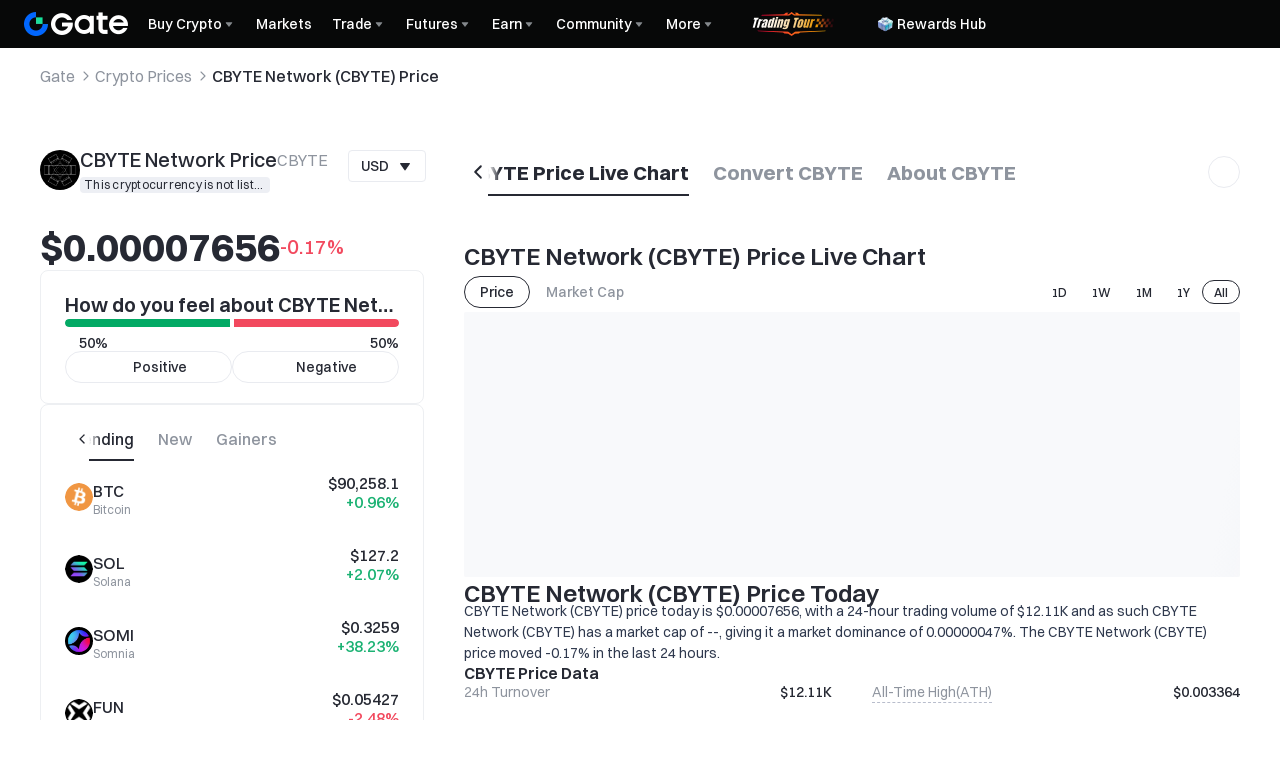

--- FILE ---
content_type: text/html; charset=utf-8
request_url: https://www.gate.com/price/cbyte-network-cbyte?fiat=ghs
body_size: 97520
content:
<!DOCTYPE html><html translate="no" dir="ltr" lang="en"><link rel="preload" href="/cdn/fe/static/fonts/Switzer/Switzer-Regular.woff2" as="font" type="font/woff2" crossorigin="anonymous"/><link rel="preload" href="/cdn/fe/static/fonts/Switzer/Switzer-Medium.woff2" as="font" type="font/woff2" crossorigin="anonymous"/><link rel="preload" href="/cdn/fe/static/fonts/Switzer/Switzer-Semibold.woff2" as="font" type="font/woff2" crossorigin="anonymous"/><link rel="preload" href="/cdn/fe/static/fonts/Switzer/Switzer-Bold.woff2" as="font" type="font/woff2" crossorigin="anonymous"/><head><meta charSet="utf-8"/><meta name="mobile-web-app-capable" content="yes"/><meta name="viewport" content="width=device-width, initial-scale=1.0,minimum-scale=1.0, maximum-scale=1.0, user-scalable=no"/><meta name="robots" content="index,follow"/><script type="application/ld+json">{"@context":"https://schema.org","@graph":[{"@type":"Organization","@id":"https://www.gate.com/#Organization","name":"Gate","alternateName":["Gate","Gate crypto","Gate cryptocurrency","Gate crypto exchange"],"url":"https://www.gate.com/","logo":{"@type":"ImageObject","@id":"https://www.gate.com#Logo","contentUrl":"https://www.gate.com/images/logo/open_sesame_light.png","url":"https://www.gate.com/images/logo/open_sesame_light.png","name":"Gate logo","caption":"Gate logo"},"brand":{"@type":"Brand","name":"Gate","slogan":"Gateway to Crypto","logo":{"@id":"https://www.gate.com#Logo"}},"contactPoint":[{"@type":"ContactPoint","contactType":"Technical Support Email","name":"Technical Support Email","email":"support@gate.com","url":"https://www.gate.com/page/contacts"},{"@type":"ContactPoint","contactType":"Business Email","name":"Business Email","email":"business@gate.com","url":"https://www.gate.com/page/contacts"},{"@type":"ContactPoint","contactType":"Business Email","name":"Business Email","email":"business@gate.com","url":"https://www.gate.com/page/contacts"}],"foundingDate":"2013-04-13","keywords":["Gate","Gate.com","Gate exchange"],"knowsAbout":["cryptocurrency","cryptocurrency exchange","cryptocurrency trading","bitcoin","ethereum","nft"],"knowsLanguage":[{"@type":"Language","name":"English","alternateName":["en"],"mainEntityOfPage":"https://www.gate.com"},{"@type":"Language","name":"Simplified Chinese","alternateName":["zh","zh-hans","简体中文"],"mainEntityOfPage":"https://www.gate.com/zh"},{"@type":"Language","name":"Vietnamese","alternateName":["vi","Tiếng Việt"],"mainEntityOfPage":"https://www.gate.com/vi"},{"@type":"Language","name":"Traditional Chinese","alternateName":["zh-hant","繁體中文"],"mainEntityOfPage":"https://www.gate.com/zh-tw"},{"@type":"Language","name":"Spanish","alternateName":["es","Español"],"mainEntityOfPage":"https://www.gate.com/es"},{"@type":"Language","name":"Russian","alternateName":["ru","Русский язык"],"mainEntityOfPage":"https://www.gate.com/ru"},{"@type":"Language","name":"French","alternateName":["fr","Français"],"mainEntityOfPage":"https://www.gate.com/fr"},{"@type":"Language","name":"German","alternateName":["de","Deutsch"],"mainEntityOfPage":"https://www.gate.com/de"},{"@type":"Language","name":"Portuguese","alternateName":["pt","Português (Portugal)"],"mainEntityOfPage":"https://www.gate.com/pt"},{"@type":"Language","name":"Thai","alternateName":["th","ภาษาไทย"],"mainEntityOfPage":"https://www.gate.com/th"},{"@type":"Language","name":"Indonesian","alternateName":["id","Bahasa Indonesia"],"mainEntityOfPage":"https://www.gate.com/id"},{"@type":"Language","name":"Turkish","alternateName":["tr","Türkçe"],"mainEntityOfPage":"https://www.gate.com/tr"},{"@type":"Language","name":"Japanese","alternateName":["ja","日本語"],"mainEntityOfPage":"https://www.gate.com/ja"},{"@type":"Language","name":"Arabic","alternateName":["ar","عربي"],"mainEntityOfPage":"https://www.gate.com/ar"},{"@type":"Language","name":"Ukrainian","alternateName":["uk","Українська"],"mainEntityOfPage":"https://www.gate.com/uk"},{"@type":"Language","name":"Portuguese (Brasil)","alternateName":["pt-br","Português (Brasil)"],"mainEntityOfPage":"https://www.gate.com/pt-br"},{"@type":"Language","name":"Dutch","alternateName":["nl","Nederlands"],"mainEntityOfPage":"https://www.gate.com/nl"}],"disambiguatingDescription":"Gate - cryptocurrency exchange, trading platform and NFT marketplace","description":"One of the world's top ten digital currency trading platforms, focusing on the safe trading and hassle-free cryptocurrency journey","sameAs":["https://en.wikipedia.org/wiki/Gate_Group_(platform)","https://www.gate.com/about_us","https://www.linkedin.com/company/gateio/","https://www.facebook.com/gateioglobal","https://www.youtube.com/c/gateio","https://gateio.medium.com/","https://discord.gg/QZWFkuQvzP","https://www.instagram.com/gateioglobal/","https://x.com/gate_io","https://www.reddit.com/r/GateioExchange/"]},{"@type":"WebSite","@id":"https://www.gate.com#website","url":"https://www.gate.com","name":"Gate.com","publisher":{"@id":"https://www.gate.com/#Organization"}},{"@type":"Thing","@id":"https://www.gate.com/price/cbyte-network-cbyte#cryptocurrency","name":"CBYTE Network (CBYTE) Cryptocurrency","alternateName":"CBYTE","url":"https://www.gate.com/price/cbyte-network-cbyte","image":"https://image.gatedataimg.com/coinlogo/c317e4a35a3144eeb6e4c46435c4429b.jpg","sameAs":["https://www.cbyte.network/","https://linktr.ee/cbytenetwork","https://twitter.com/cbytenetwork","https://github.com/cbytenetwork"]},{"@type":"WebPage","@id":"https://www.gate.com/price/cbyte-network-cbyte#webpage","url":"https://www.gate.com/price/cbyte-network-cbyte","name":"CBYTE Network Price Today, CBYTE to USD Price, CBYTE Live Chart, News | Gate","description":"2026-01-28 - CBYTE Network price today is $0.00007656 USD. View CBYTE to USD price in real-time, live CBYTE Network (CBYTE) chart, market cap and CBYTE Network news today.","abstract":"What is CBYTE?\r\nCBYTE is a cryptocurrency designed to provide fast, secure, and transparent transactions, powered by blockchain technology. The CBYTE token is the cornerstone of the Endurance Ecosystem, which is a comprehensive ecosystem designed to offer a range of services and products.\r\nBy leveraging the power of blockchain, CBYTE provides users with enhanced security and privacy, eliminating the need for intermediaries and reducing the risk of fraud and hacking. Additionally, the CBYTE network is built on a consensus mechanism that ensures the stability and reliability of the system.\r\nThe Endurance Ecosystem also provides developers a platform to create new DAPPs and services, further expanding the reach and impact of CBYTE. With its focus on scalability and sustainability, CBYTE is poised to become a leader in the cryptocurrency space, providing users with a secure and accessible way to take control of their finances.\r\nJoin the Endurance Ecosystem today and experience the power of financial freedom and stability.\r\n\r\nWhat is Endurance?\r\nThe Endurance ecosystem, built around the CBYTE token, is a comprehensive platform that aims to provide a seamless, secure, and user-friendly experience for anyone looking to participate in the crypto space.\r\n The ecosystem consists of five interrelated components: Endurance DEX, Endurance Card, Endurance Crypto Wallet, Endurance Launchpad, and Endurance Smart Chain. Each component is designed to complement and enhance the others, creating a robust and well-rounded ecosystem for users to explore and utilize.","inLanguage":"en","datePublished":"2026-01-28","dateModified":"2026-01-28","author":{"@id":"https://www.gate.com/#Organization"},"primaryImageOfPage":{"@type":"ImageObject","url":"https://image.gatedataimg.com/coinlogo/c317e4a35a3144eeb6e4c46435c4429b.jpg"},"about":{"@id":"https://www.gate.com/price/cbyte-network-cbyte#cryptocurrency"},"mainEntity":{"@id":"https://www.gate.com/price/cbyte-network-cbyte#product"},"breadcrumb":{"@id":"https://www.gate.com/price/cbyte-network-cbyte#breadcrumb"},"isBasedOn":{"@id":"https://www.gate.com/price/cbyte-network-cbyte#product"},"accessModeSufficient":{"@id":"https://www.gate.com/price/cbyte-network-cbyte#related"},"mainContentOfPage":{"@id":"https://www.gate.com/price/cbyte-network-cbyte#mainContent"},"isPartOf":{"@id":"https://www.gate.com#website"},"publisher":{"@id":"https://www.gate.com/#Organization"},"relatedLink":["https://www.gate.com/how-to-buy/cbyte-network-cbyte","https://www.gate.com/price-prediction/cbyte-network-cbyte","https://www.gate.com/price/cbyte-network-cbyte/usd","https://www.gate.com/trade/CBYTE_USDT","https://www.gate.com/crypto-market-data/funds/fund-flow/spot-cbyte"],"hasPart":[{"@id":"https://www.gate.com/price/cbyte-network-cbyte#faq"}]},{"@type":"BreadcrumbList","@id":"https://www.gate.com/price/cbyte-network-cbyte#breadcrumb","name":"CBYTE Network (CBYTE) Breadcrumb","itemListElement":[{"@type":"ListItem","position":1,"name":"Gate","item":"https://www.gate.com"},{"@type":"ListItem","position":2,"name":"Crypto Prices","item":"https://www.gate.com/price"},{"@type":"ListItem","position":3,"name":"CBYTE Network (CBYTE) Price","item":"https://www.gate.com/price/cbyte-network-cbyte"}]},{"@type":"Product","@id":"https://www.gate.com/price/cbyte-network-cbyte#product","name":"CBYTE Network (CBYTE) Product","image":"https://image.gatedataimg.com/coinlogo/c317e4a35a3144eeb6e4c46435c4429b.jpg","brand":{"@type":"Brand","name":"Gate.com"},"offers":{"@type":"Offer","url":"https://www.gate.com/price/cbyte-network-cbyte","priceCurrency":"USD","price":0.00007656,"priceValidUntil":"2026-01-29","availability":"https://schema.org/InStock","shippingDetails":{"@type":"OfferShippingDetails","shippingRate":{"@type":"MonetaryAmount","value":"0","currency":"USD"},"shippingDestination":[{"@type":"DefinedRegion","addressCountry":"US"},{"@type":"DefinedRegion","addressCountry":"GB"},{"@type":"DefinedRegion","addressCountry":"DE"}],"deliveryTime":{"@type":"ShippingDeliveryTime","handlingTime":{"@type":"QuantitativeValue","minValue":0,"maxValue":0,"unitCode":"DAY"},"transitTime":{"@type":"QuantitativeValue","minValue":0,"maxValue":0,"unitCode":"DAY"}}},"hasMerchantReturnPolicy":{"@type":"MerchantReturnPolicy","applicableCountry":"US","returnPolicyCategory":"https://schema.org/MerchantReturnNotPermitted","merchantReturnDays":0,"returnMethod":"https://schema.org/ReturnByMail","returnFees":"https://schema.org/FreeReturn"}},"additionalProperty":[{"@type":"PropertyValue","name":"circulatingSupply","value":"0","unitText":"CBYTE"},{"@type":"PropertyValue","name":"totalSupply","value":"200000000","unitText":"CBYTE"},{"@type":"PropertyValue","name":"maxSupply","value":"200000000","unitText":"CBYTE"},{"@type":"PropertyValue","name":"marketCap","value":"0","unitText":"USD"}],"aggregateRating":{"@type":"AggregateRating","ratingValue":"4.9","reviewCount":200100},"description":"CBYTE Network (CBYTE) price today is  $0.00007656, with a 24-hour trading volume of $12.11K and as such CBYTE Network (CBYTE) has a market cap of --, giving it a market dominance of 0.00000047%. The CBYTE Network (CBYTE) price moved -0.17% in the last 24 hours.","mainEntityOfPage":{"@id":"https://www.gate.com/price/cbyte-network-cbyte#webpage"}},{"@type":"FAQPage","@id":"https://www.gate.com/price/cbyte-network-cbyte#faq","name":"CBYTE Network (CBYTE) FAQ","mainEntity":[{"@type":"Question","name":"What determines the price movement of CBYTE Network (CBYTE)?","acceptedAnswer":{"@type":"Answer","text":"There are two schools of thought when it comes to determining the price of a cryptocurrency like CBYTE Network.<br/> By way of intrinsic value: Intrinsic value is typically assessed through on-chain metrics, project metrics, and financial metrics of CBYTE Network, collectively known as <0>fundamental analysis.</0> Factors such as the law of supply and demand, tokenomics, use case, project roadmap, and the regulatory and governance environment will influence the long-term value of CBYTE Network. By way of price action: <0>technical analysis</0> , using candlestick chart patterns and indicators like MACD, RSI, and Bollinger Bands, forecasts the price of CBYTE Network on the basis that history tends to repeat itself. <br/>Since candlestick charts reflect market sentiment, news announcements and community sentiment can also significantly influence the price action of CBYTE Network. Long-term investors usually favor fundamental analysis, while short-term traders often depend on technical analysis. In practice, combining both approaches can yield intriguing scenarios for CBYTE Network and the broader cryptocurrency market."}},{"@type":"Question","name":"What is the highest price of CBYTE Network price in history?","acceptedAnswer":{"@type":"Answer","text":"CBYTE Network achieved the all-time high of 0.00336442 in 2023-03-01, and is currently trading at 0.00007656."}},{"@type":"Question","name":"What is the lowest price of CBYTE Network price in history?","acceptedAnswer":{"@type":"Answer","text":"CBYTE Network reached its all-time low of  0.00007576 on 2023-06-05."}},{"@type":"Question","name":"What is the current market cap of CBYTE Network?","acceptedAnswer":{"@type":"Answer","text":"The current market cap of CBYTE Network is  , as  CBYTE is trading at the price of 0.00007656."}},{"@type":"Question","name":"How many CBYTE Network are there in the market?","acceptedAnswer":{"@type":"Answer","text":"There are currently  CBYTE circulating in the market. These CBYTE Network can be actively traded or used in the open market."}},{"@type":"Question","name":"What is the maximum supply of CBYTE Network?","acceptedAnswer":{"@type":"Answer","text":"The maximum supply of CBYTE is 200000000 , which includes its circulating supply, locked or staked supply, and the supply that has yet to be mined, minted, or created."}},{"@type":"Question","name":"What is the fully diluted market cap (or FDV) of CBYTE Network?","acceptedAnswer":{"@type":"Answer","text":"At the moment, the fully diluted market cap, also called the fully diluted value (FDV) of CBYTE Network is 15312.000000000. The FDV is calculated taking the assumption that all supply of CBYTE Network is circulation, multiplied by its current price of  0.00007656."}},{"@type":"Question","name":"What is the price prediction of CBYTE Network ?","acceptedAnswer":{"@type":"Answer","text":"Using an algorithm to automatically identify historical data trends, this <0>CBYTE Network price prediction</0> adjusts its forecast from time to time based on current market conditions. With advanced machine learning, this prediction tool can help investors gauge market probabilities before making investment decisions."}},{"@type":"Question","name":"Is CBYTE Network a good investment?","acceptedAnswer":{"@type":"Answer","text":"CBYTE Network offers a good potential ROI due to its inherent volatility, which presents numerous profit opportunities. However, this volatility is a double-edged sword, making it suitable for investors with high risk tolerance and a strong financial position. It is crucial to remember that CBYTE Network and the broader crypto market are subject to extreme market conditions, regulatory changes, social media influence, and other unpredictable factors. Therefore, it is advisable to exercise risk management and <0>do your own research (DYOR)</0> before investing in CBYTE Network."}},{"@type":"Question","name":"How to buy CBYTE Network?","acceptedAnswer":{"@type":"Answer","text":"You can buy CBYTE Network via Gate by following the steps on <0>how to buy CBYTE</0> once you have funded your account."}}]},{"@type":"ItemList","@id":"https://www.gate.com/price/cbyte-network-cbyte#related","name":"Related CBYTE Pages","description":"Pages related to CBYTE","itemListElement":[{"@type":"ListItem","position":1,"item":{"@type":"WebPage","@id":"https://www.gate.com/how-to-buy/cbyte-network-cbyte#webpage","name":"How to Buy CBYTE","url":"https://www.gate.com/how-to-buy/cbyte-network-cbyte"}},{"@type":"ListItem","position":2,"item":{"@type":"WebPage","@id":"https://www.gate.com/price-prediction/cbyte-network-cbyte#webpage","name":"CBYTE Price Prediction","url":"https://www.gate.com/price-prediction/cbyte-network-cbyte"}},{"@type":"ListItem","position":3,"item":{"@type":"WebPage","@id":"https://www.gate.com/price/cbyte-network-cbyte/usd#webpage","name":"CBYTE to USD Converter","url":"https://www.gate.com/price/cbyte-network-cbyte/usd"}},{"@type":"ListItem","position":4,"item":{"@type":"WebPage","@id":"https://www.gate.com/trade/CBYTE_USDT#webpage","name":"CBYTE Spot Trading","url":"https://www.gate.com/trade/CBYTE_USDT"}},{"@type":"ListItem","position":5,"item":{"@type":"WebPage","@id":"https://www.gate.com/crypto-market-data/funds/fund-flow/spot-cbyte#webpage","name":"CBYTE Fund Flow Analysis","url":"https://www.gate.com/crypto-market-data/funds/fund-flow/spot-cbyte"}}]},{"@type":"WebPageElement","@id":"https://www.gate.com/price/cbyte-network-cbyte#mainContent","name":"CBYTE Network (CBYTE) Price Live Chart & CBYTE Network (CBYTE) to Local currency Converter & About CBYTE Network (CBYTE)","description":"Complete CBYTE Network information including price analysis, market data, and trading information","cssSelector":".main-content-section","hasPart":[{"@type":"WebPageElement","@id":"https://www.gate.com/price/cbyte-network-cbyte#trading","name":"Trade CBYTE Network (CBYTE)","cssSelector":".coin-trade-section"},{"@type":"WebPageElement","@id":"https://www.gate.com/price/cbyte-network-cbyte#chart","name":"CBYTE Network (CBYTE) Price Live Chart","cssSelector":".coin-chart-section"},{"@type":"WebPageElement","@id":"https://www.gate.com/price/cbyte-network-cbyte#converter","name":"CBYTE Network (CBYTE) to Local currency Converter","cssSelector":".currency-convert-section"},{"@type":"WebPageElement","@id":"https://www.gate.com/price/cbyte-network-cbyte#about","name":"About CBYTE Network (CBYTE)","cssSelector":".coin-about-section"},{"@type":"WebPageElement","@id":"https://www.gate.com/price/cbyte-network-cbyte#news","name":"CBYTE Network (CBYTE) News Today","cssSelector":".coin-news-section"},{"@type":"WebPageElement","@id":"https://www.gate.com/price/cbyte-network-cbyte#faq","name":"FAQ About CBYTE Network (CBYTE) Price","cssSelector":".coin-faq-section"}]}]}</script><link rel="alternate" hrefLang="zh" href="https://www.gate.com/zh/price/cbyte-network-cbyte"/><link rel="alternate" hrefLang="en" href="https://www.gate.com/price/cbyte-network-cbyte"/><link rel="alternate" hrefLang="vi" href="https://www.gate.com/vi/price/cbyte-network-cbyte"/><link rel="alternate" hrefLang="zh-tw" href="https://www.gate.com/zh-tw/price/cbyte-network-cbyte"/><link rel="alternate" hrefLang="es" href="https://www.gate.com/es/price/cbyte-network-cbyte"/><link rel="alternate" hrefLang="ru" href="https://www.gate.com/ru/price/cbyte-network-cbyte"/><link rel="alternate" hrefLang="fr" href="https://www.gate.com/fr/price/cbyte-network-cbyte"/><link rel="alternate" hrefLang="pt" href="https://www.gate.com/pt/price/cbyte-network-cbyte"/><link rel="alternate" hrefLang="id" href="https://www.gate.com/id/price/cbyte-network-cbyte"/><link rel="alternate" hrefLang="ja" href="https://www.gate.com/ja/price/cbyte-network-cbyte"/><link rel="alternate" hrefLang="ar" href="https://www.gate.com/ar/price/cbyte-network-cbyte"/><link rel="alternate" hrefLang="uk" href="https://www.gate.com/uk/price/cbyte-network-cbyte"/><link rel="alternate" hrefLang="pt-br" href="https://www.gate.com/pt-br/price/cbyte-network-cbyte"/><link rel="alternate" hrefLang="x-default" href="https://www.gate.com/price/cbyte-network-cbyte"/><link rel="alternate" hrefLang="en-tr" href="https://www.gate.com/tr/price/cbyte-network-cbyte"/><meta name="twitter:creator" content="@Gate"/><meta property="og:url" content="https://www.gate.com/price/cbyte-network-cbyte"/><meta property="og:type" content="website"/><meta property="og:image" content="https://gimg2.staticimgs.com/launch/imgages/share_poster_0623202506231807112809828122.webp"/><meta property="og:image:alt" content="Gate.com Logo"/><meta property="og:image:width" content="1200"/><meta property="og:image:height" content="578"/><meta property="og:locale" content="en"/><meta property="og:site_name" content="Gate.com"/><link rel="canonical" href="https://www.gate.com/price/cbyte-network-cbyte?fiat=ghs"/><meta name="googlebot" content="index,follow"/><meta name="referrer" content="strict-origin-when-cross-origin"/><meta name="format-detection" content="telephone=no"/><meta name="facebook-domain-verification" content="tti02rs6ede80s4fnxjb8z6pzp7ohq"/><link rel="preload" as="image" imageSrcSet="https://gimg2.staticimgs.com/logo/174710317166486220-open_sesame_night.webp?w=128&amp;q=75 1x, https://gimg2.staticimgs.com/logo/174710317166486220-open_sesame_night.webp?w=256&amp;q=75 2x" fetchpriority="high"/><meta name="twitter:image" content="https://gimg2.staticimgs.com/launch/imgages/share_poster_0623202506231807112809828122.webp"/><meta name="twitter:card" content="summary_large_image"/><meta name="twitter:image:alt" content="CBYTE Network Price Today, CBYTE to USD Price, CBYTE Live Chart, News | Gate.com"/><meta name="twitter:title" content="CBYTE Network Price Today, CBYTE to USD Price, CBYTE Live Chart, News | Gate.com"/><meta name="twitter:description" content="2026-01-28 - CBYTE Network price today is $0.00007656. View CBYTE to USD price in real-time, live CBYTE Network(CBYTE) chart, market cap and CBYTE Network news today."/><meta name="twitter:site" content="@Gate"/><title>CBYTE Network Price Today, CBYTE to USD Price, CBYTE Live Chart, News | Gate.com</title><meta name="description" content="2026-01-28 - CBYTE Network price today is $0.00007656. View CBYTE to USD price in real-time, live CBYTE Network(CBYTE) chart, market cap and CBYTE Network news today."/><meta property="og:title" content="CBYTE Network Price Today, CBYTE to USD Price, CBYTE Live Chart, News | Gate.com"/><meta property="og:description" content="2026-01-28 - CBYTE Network price today is $0.00007656. View CBYTE to USD price in real-time, live CBYTE Network(CBYTE) chart, market cap and CBYTE Network news today."/><meta name="next-head-count" content="45"/><script defer="" data-nscript="beforeInteractive" src="/cdn/fe/static/libs/react-18.2.0.min.js"></script><script defer="" data-nscript="beforeInteractive" src="/cdn/fe/static/libs/react-dom-18.2.0.min.js"></script><script defer="" data-nscript="beforeInteractive" src="/cdn/fe/static/libs/mobx-6.9.0.min.js"></script><script defer="" data-nscript="beforeInteractive" src="/cdn/fe/static/libs/mobxreactlite-3.4.3.min.js"></script><meta name="google" content="notranslate"/><link rel="preload" href="/cdn/fe/_next/static/css/09a5cfea20b837ba.css" as="style"/><link rel="stylesheet" href="/cdn/fe/_next/static/css/09a5cfea20b837ba.css" data-n-g=""/><link rel="preload" href="/cdn/fe/_next/static/css/840c9eaa4b34b561.css" as="style"/><link rel="stylesheet" href="/cdn/fe/_next/static/css/840c9eaa4b34b561.css" data-n-g=""/><link rel="preload" href="/cdn/fe/_next/static/css/de0c2618551fd7e1.css" as="style"/><link rel="stylesheet" href="/cdn/fe/_next/static/css/de0c2618551fd7e1.css" data-n-g=""/><link rel="preload" href="/cdn/fe/_next/static/css/334fa85521a6d640.css" as="style"/><link rel="stylesheet" href="/cdn/fe/_next/static/css/334fa85521a6d640.css" data-n-g=""/><link rel="preload" href="/cdn/fe/_next/static/css/c334335f2204a39b.css" as="style"/><link rel="stylesheet" href="/cdn/fe/_next/static/css/c334335f2204a39b.css" data-n-g=""/><link rel="preload" href="/cdn/fe/_next/static/css/e6e396adb4ce9517.css" as="style"/><link rel="stylesheet" href="/cdn/fe/_next/static/css/e6e396adb4ce9517.css" data-n-g=""/><noscript data-n-css=""></noscript><script defer="" nomodule="" src="/cdn/fe/_next/static/chunks/polyfills-42372ed130431b0a.js"></script><script src="/cdn/fe/static/icons/iconpark/iconpark_main.20250221.js" defer="" data-nscript="beforeInteractive"></script><script src="/cdn/fe/static/icons/GATE-UI/iconfont.20240429.js" defer="" data-nscript="beforeInteractive"></script><script src="/cdn/fe/_next/static/chunks/webpack-3060128ff05f4a1f.js" defer=""></script><script src="/cdn/fe/_next/static/chunks/next-module-51e4bd4e-6f7a1c5ca53b0ecb.js" defer=""></script><script src="/cdn/fe/_next/static/chunks/next-module-cf51fac0-93f4dbc2807e73c5.js" defer=""></script><script src="/cdn/fe/_next/static/chunks/next-module-2eb8f384-58c05adaf06db307.js" defer=""></script><script src="/cdn/fe/_next/static/chunks/next-module-7a32b531-5d281c9e3931585f.js" defer=""></script><script src="/cdn/fe/_next/static/chunks/next-module-09516e3d-edb21bfffb9a7d38.js" defer=""></script><script src="/cdn/fe/_next/static/chunks/next-module-992eb145-2edc4f470e9001c5.js" defer=""></script><script src="/cdn/fe/_next/static/chunks/main-9b5c7c29755a9b2c.js" defer=""></script><script src="/cdn/fe/_next/static/chunks/packages-module-bea2e506-14273abf44e01aba.js" defer=""></script><script src="/cdn/fe/_next/static/chunks/packages-module-d1201acd-b75eb14db8aa3377.js" defer=""></script><script src="/cdn/fe/_next/static/chunks/packages-module-07c09fda-51c7eed34c2fc829.js" defer=""></script><script src="/cdn/fe/_next/static/chunks/packages-module-804a308a-f6c5415aa02e20e2.js" defer=""></script><script src="/cdn/fe/_next/static/chunks/packages-module-2934cd12-cb01a291e912e50c.js" defer=""></script><script src="/cdn/fe/_next/static/chunks/packages-module-dda261d0-9b0b004660f88738.js" defer=""></script><script src="/cdn/fe/_next/static/chunks/packages-module-20d5db23-eabf76b9a4a25b8e.js" defer=""></script><script src="/cdn/fe/_next/static/chunks/packages-module-d7ad28e2-d074010e18464ac5.js" defer=""></script><script src="/cdn/fe/_next/static/chunks/packages-module-e08d2d72-2ad5e1df22208455.js" defer=""></script><script src="/cdn/fe/_next/static/chunks/packages-module-dd4e05de-9d6fe5dd9ec0d29f.js" defer=""></script><script src="/cdn/fe/_next/static/chunks/packages-module-9bbb3e96-41e861709e0dff92.js" defer=""></script><script src="/cdn/fe/_next/static/chunks/packages-module-13407297-eebfe9cc0a53c68f.js" defer=""></script><script src="/cdn/fe/_next/static/chunks/gui-module-4902ce3f-cac7f4f97c639fd1.js" defer=""></script><script src="/cdn/fe/_next/static/chunks/gui-module-1c5531df-dc8aca26e552875a.js" defer=""></script><script src="/cdn/fe/_next/static/chunks/gui-module-33f5f85c-6647169f9c8b3774.js" defer=""></script><script src="/cdn/fe/_next/static/chunks/gui-module-354e767b-90e53cf8629e78d9.js" defer=""></script><script src="/cdn/fe/_next/static/chunks/mantine-module-536b5dfc-71d12466fb66447f.js" defer=""></script><script src="/cdn/fe/_next/static/chunks/mantine-module-b416b073-9c16a29c89e6209a.js" defer=""></script><script src="/cdn/fe/_next/static/chunks/mantine-module-25ed53f8-b6f50ef6ba85cbfb.js" defer=""></script><script src="/cdn/fe/_next/static/chunks/axios-module-468fe8485bb262f2.js" defer=""></script><script src="/cdn/fe/_next/static/chunks/sn-module-1936fe67a931e6dc.js" defer=""></script><script src="/cdn/fe/_next/static/chunks/54381-a6de812255642daa.js" defer=""></script><script src="/cdn/fe/_next/static/chunks/60744-1c78b015a30b843b.js" defer=""></script><script src="/cdn/fe/_next/static/chunks/92937-c25613242ccd0d48.js" defer=""></script><script src="/cdn/fe/_next/static/chunks/79918-68994e128179e4df.js" defer=""></script><script src="/cdn/fe/_next/static/chunks/40723-2dde22570d11b9e1.js" defer=""></script><script src="/cdn/fe/_next/static/chunks/4692-c45d704bc87a4beb.js" defer=""></script><script src="/cdn/fe/_next/static/chunks/36271-22e8f2a92c5b42a8.js" defer=""></script><script src="/cdn/fe/_next/static/chunks/74449-3f768562adda255c.js" defer=""></script><script src="/cdn/fe/_next/static/chunks/1821-9dee1bea5f59272d.js" defer=""></script><script src="/cdn/fe/_next/static/chunks/55035-7b67c768c8719907.js" defer=""></script><script src="/cdn/fe/_next/static/chunks/99994-56f57143ba7fbead.js" defer=""></script><script src="/cdn/fe/_next/static/chunks/28628-8ede10a22efb19e2.js" defer=""></script><script src="/cdn/fe/_next/static/chunks/65455-6a14b3828d89f9c6.js" defer=""></script><script src="/cdn/fe/_next/static/chunks/58833-54f55e8130cbde63.js" defer=""></script><script src="/cdn/fe/_next/static/chunks/49722-f9379c6bbee4ef83.js" defer=""></script><script src="/cdn/fe/_next/static/chunks/66819-5ca67f5c68ef4ff8.js" defer=""></script><script src="/cdn/fe/_next/static/chunks/52992-85ef7c83b1a8c3d5.js" defer=""></script><script src="/cdn/fe/_next/static/chunks/30024-6e101381ce2f1baa.js" defer=""></script><script src="/cdn/fe/_next/static/chunks/77487-0b93eeec9ee9b40e.js" defer=""></script><script src="/cdn/fe/_next/static/chunks/73736-5ec7904d46f18d75.js" defer=""></script><script src="/cdn/fe/_next/static/chunks/65523-261bd03ffc772208.js" defer=""></script><script src="/cdn/fe/_next/static/chunks/50177-de9ad57826dded78.js" defer=""></script><script src="/cdn/fe/_next/static/chunks/96209-4d9f61dc34e8bf41.js" defer=""></script><script src="/cdn/fe/_next/static/chunks/9124-135ce9a7c4a94b8d.js" defer=""></script><script src="/cdn/fe/_next/static/chunks/51662-3576079bccf54b48.js" defer=""></script><script src="/cdn/fe/_next/static/chunks/21608-1a110292bded1581.js" defer=""></script><script src="/cdn/fe/_next/static/chunks/69195-7ee8a3e097c47abe.js" defer=""></script><script src="/cdn/fe/_next/static/chunks/2696-ee1793b4f8146ab9.js" defer=""></script><script src="/cdn/fe/_next/static/chunks/41483-0f986e5d41f7aca4.js" defer=""></script><script src="/cdn/fe/_next/static/chunks/44797-bdd07cf72faa1c5a.js" defer=""></script><script src="/cdn/fe/_next/static/chunks/19098-011684865b404b13.js" defer=""></script><script src="/cdn/fe/_next/static/chunks/29280-c122a6df396d3b89.js" defer=""></script><script src="/cdn/fe/_next/static/chunks/37279-7bfd87a043d6f8ec.js" defer=""></script><script src="/cdn/fe/_next/static/chunks/52513-9273b11c9c7ad410.js" defer=""></script><script src="/cdn/fe/_next/static/chunks/61957-3694106059a02b0c.js" defer=""></script><script src="/cdn/fe/_next/static/chunks/85648-d0e5194b761d3ac5.js" defer=""></script><script src="/cdn/fe/_next/static/chunks/74869-dd53850d238243b7.js" defer=""></script><script src="/cdn/fe/_next/static/chunks/28211-cbc792c95244af54.js" defer=""></script><script src="/cdn/fe/_next/static/chunks/40018-c1ad51dbe8de745d.js" defer=""></script><script src="/cdn/fe/_next/static/chunks/34216-d1788676751931f0.js" defer=""></script><script src="/cdn/fe/_next/static/chunks/29972-63ad34d27846484d.js" defer=""></script><script src="/cdn/fe/_next/static/chunks/pages/_app-f3956634-655d914416446ce0.js" defer=""></script><script src="/cdn/fe/_next/static/chunks/pages/_app-e6e59946-5c08ba0f38ca2b86.js" defer=""></script><script src="/cdn/fe/_next/static/chunks/pages/_app-6c65bcfe-d1278fb880d1cac0.js" defer=""></script><script src="/cdn/fe/_next/static/chunks/vendor-eb943603-119648c5a086a1e5.js" defer=""></script><script src="/cdn/fe/_next/static/chunks/vendor-10c0b336-fac7c1e9be79b650.js" defer=""></script><script src="/cdn/fe/_next/static/chunks/vendor-4fdfb7e5-dff9aad5bd6bf7e4.js" defer=""></script><script src="/cdn/fe/_next/static/chunks/vendor-1144ee9b-30e3989cb8ac5fae.js" defer=""></script><script src="/cdn/fe/_next/static/chunks/vendor-55542215-526937efb7ec9101.js" defer=""></script><script src="/cdn/fe/_next/static/chunks/vendor-119d03bf-8d92c004dd2259ae.js" defer=""></script><script src="/cdn/fe/_next/static/chunks/vendor-aedce097-2d4d2bc53e4ff5f1.js" defer=""></script><script src="/cdn/fe/_next/static/chunks/vendor-bfd70fac-828ee69e52b4751c.js" defer=""></script><script src="/cdn/fe/_next/static/chunks/vendor-e66bdebd-9f81910ea4157d9f.js" defer=""></script><script src="/cdn/fe/_next/static/chunks/vendor-3cd28982-2f669b8928609c09.js" defer=""></script><script src="/cdn/fe/_next/static/chunks/vendor-c302ebcc-ec77df4d38f8f6b9.js" defer=""></script><script src="/cdn/fe/_next/static/chunks/vendor-7cd6398e-8b72d2e3b95ec90f.js" defer=""></script><script src="/cdn/fe/_next/static/chunks/vendor-c507a8c8-294d73573a649ece.js" defer=""></script><script src="/cdn/fe/_next/static/chunks/vendor-ad1b27e6-08932898ed90a6aa.js" defer=""></script><script src="/cdn/fe/_next/static/chunks/vendor-cfcd865a-003bb454c13e9109.js" defer=""></script><script src="/cdn/fe/_next/static/chunks/vendor-e63c5c4c-0d8af92b0316cce7.js" defer=""></script><script src="/cdn/fe/_next/static/chunks/vendor-6af199a7-2f4efe18cd63c410.js" defer=""></script><script src="/cdn/fe/_next/static/chunks/vendor-7039a3da-58b1d348600fb20f.js" defer=""></script><script src="/cdn/fe/_next/static/chunks/vendor-e14817b4-ac7644d33767b8e6.js" defer=""></script><script src="/cdn/fe/_next/static/chunks/vendor-7f6d9603-4aa7d45830423a86.js" defer=""></script><script src="/cdn/fe/_next/static/chunks/vendor-a1a9c712-c7c05b1f9044b4b1.js" defer=""></script><script src="/cdn/fe/_next/static/chunks/vendor-32d995ca-d10f5cd254e45298.js" defer=""></script><script src="/cdn/fe/_next/static/chunks/vendor-f4c93093-32ec67d8f640b654.js" defer=""></script><script src="/cdn/fe/_next/static/chunks/vendor-dcc6b03a-a6928378358082f9.js" defer=""></script><script src="/cdn/fe/_next/static/chunks/vendor-2d365253-a86e13e824b78fe2.js" defer=""></script><script src="/cdn/fe/_next/static/chunks/vendor-c7863ce9-6853001c68fa5aa1.js" defer=""></script><script src="/cdn/fe/_next/static/chunks/vendor-271a89fe-4375e56e6422d6b5.js" defer=""></script><script src="/cdn/fe/_next/static/chunks/vendor-0575bd27-5d304dd553423001.js" defer=""></script><script src="/cdn/fe/_next/static/chunks/vendor-d4d76661-9e4eab99e6308354.js" defer=""></script><script src="/cdn/fe/_next/static/chunks/vendor-4fb7e547-26b665dbcd341455.js" defer=""></script><script src="/cdn/fe/_next/static/chunks/vendor-67ee1334-11cceea2706032a6.js" defer=""></script><script src="/cdn/fe/_next/static/chunks/vendor-c6703cbe-8f8000ed87436340.js" defer=""></script><script src="/cdn/fe/_next/static/chunks/vendor-a131097f-9bc63a05eea3c42f.js" defer=""></script><script src="/cdn/fe/_next/static/chunks/vendor-fef727c2-0fa463514455ca15.js" defer=""></script><script src="/cdn/fe/_next/static/chunks/vendor-56d4e54c-da2a88acf071a99b.js" defer=""></script><script src="/cdn/fe/_next/static/chunks/vendor-73534e05-cd602b50488da1df.js" defer=""></script><script src="/cdn/fe/_next/static/chunks/vendor-832a32f2-f55502d1e4578dc6.js" defer=""></script><script src="/cdn/fe/_next/static/chunks/vendor-2b8cd1d0-9aff54e1e581d1ad.js" defer=""></script><script src="/cdn/fe/_next/static/chunks/vendor-770efcd0-9b59326a1d55fee3.js" defer=""></script><script src="/cdn/fe/_next/static/chunks/vendor-fbe99bdf-9dc98aeb4912c2d4.js" defer=""></script><script src="/cdn/fe/_next/static/chunks/vendor-3c005f2e-cf73c76feae1a122.js" defer=""></script><script src="/cdn/fe/_next/static/chunks/vendor-256d03da-13fe3aacfc6684e6.js" defer=""></script><script src="/cdn/fe/_next/static/chunks/vendor-c93561c4-f92c58c19c52aae4.js" defer=""></script><script src="/cdn/fe/_next/static/chunks/vendor-3f676908-7c9cd14b1a16c302.js" defer=""></script><script src="/cdn/fe/_next/static/chunks/vendor-1a848631-3d17cda4c98b725b.js" defer=""></script><script src="/cdn/fe/_next/static/chunks/vendor-1533fca0-69c549f4b6618b1d.js" defer=""></script><script src="/cdn/fe/_next/static/chunks/vendor-d0ed5617-545a31c27efcb722.js" defer=""></script><script src="/cdn/fe/_next/static/chunks/vendor-c3ec0bb7-d330493489cde03d.js" defer=""></script><script src="/cdn/fe/_next/static/chunks/vendor-df400f13-dcd51e30f96181f2.js" defer=""></script><script src="/cdn/fe/_next/static/chunks/vendor-bdbcfd83-7e43b0401c341e94.js" defer=""></script><script src="/cdn/fe/_next/static/chunks/vendor-1d9722fa-e320d8a64581f730.js" defer=""></script><script src="/cdn/fe/_next/static/chunks/vendor-b75affe1-7e4df86753096390.js" defer=""></script><script src="/cdn/fe/_next/static/chunks/vendor-833e8046-a5dbcb400ade1356.js" defer=""></script><script src="/cdn/fe/_next/static/chunks/vendor-e9273d77-eec16f83bd962d15.js" defer=""></script><script src="/cdn/fe/_next/static/chunks/vendor-fa73f60a-de2e74cdc3e27438.js" defer=""></script><script src="/cdn/fe/_next/static/chunks/vendor-9204a2ec-72ee29ddd17b1c77.js" defer=""></script><script src="/cdn/fe/_next/static/chunks/vendor-98bf510d-f48c60d0c21a7192.js" defer=""></script><script src="/cdn/fe/_next/static/chunks/vendor-b416b073-5d41e02962f661ae.js" defer=""></script><script src="/cdn/fe/_next/static/chunks/vendor-fa8d57c7-ffe9cd92ec50ba7d.js" defer=""></script><script src="/cdn/fe/_next/static/chunks/vendor-21093779-5090ea7a8fe0bc19.js" defer=""></script><script src="/cdn/fe/_next/static/chunks/vendor-a3074665-cda40171a5ff6b15.js" defer=""></script><script src="/cdn/fe/_next/static/chunks/vendor-dfa252dc-4075507270ae004d.js" defer=""></script><script src="/cdn/fe/_next/static/chunks/vendor-43fcf82d-67470f2c91029315.js" defer=""></script><script src="/cdn/fe/_next/static/chunks/vendor-6484c8ff-b734f8083f39ab5e.js" defer=""></script><script src="/cdn/fe/_next/static/chunks/vendor-ecc0d944-65a2b4dea4a8684d.js" defer=""></script><script src="/cdn/fe/_next/static/chunks/vendor-06cc3d7a-9ea8c7a0d6be439a.js" defer=""></script><script src="/cdn/fe/_next/static/chunks/vendor-58ec4543-1f9f7ad814d32afd.js" defer=""></script><script src="/cdn/fe/_next/static/chunks/vendor-8ee95335-29c97bd8285914e4.js" defer=""></script><script src="/cdn/fe/_next/static/chunks/vendor-886ef1ac-f847185048183156.js" defer=""></script><script src="/cdn/fe/_next/static/chunks/vendor-3e266fcf-c8c5986ee7579ff4.js" defer=""></script><script src="/cdn/fe/_next/static/chunks/vendor-b88be9c2-4172624c34bc6ce0.js" defer=""></script><script src="/cdn/fe/_next/static/chunks/vendor-db22641d-ca7470bc8dec152e.js" defer=""></script><script src="/cdn/fe/_next/static/chunks/vendor-65d20a56-2de2fb2fd35f45ae.js" defer=""></script><script src="/cdn/fe/_next/static/chunks/commons-4c120c8f-5a74cefd42745093.js" defer=""></script><script src="/cdn/fe/_next/static/chunks/commons-d87c119a-f2d59d7b4d7cb3db.js" defer=""></script><script src="/cdn/fe/_next/static/chunks/commons-7f044e6d-f401ae623a07e219.js" defer=""></script><script src="/cdn/fe/_next/static/chunks/76581-d05b31dd9cdaa78a.js" defer=""></script><script src="/cdn/fe/_next/static/chunks/60636-46cb3f7b665f6ddd.js" defer=""></script><script src="/cdn/fe/_next/static/chunks/34762-1b7f6600bbfbfe54.js" defer=""></script><script src="/cdn/fe/_next/static/chunks/pages/price/%5B...seopath%5D-6975221056bfd773.js" defer=""></script><script src="/cdn/fe/_next/static/lyId1zyT3Yp69wXQ0J5FJ/_buildManifest.js" defer=""></script><script src="/cdn/fe/_next/static/lyId1zyT3Yp69wXQ0J5FJ/_ssgManifest.js" defer=""></script><style data-styled="" data-styled-version="5.3.5">:root{--layout-padding:24px;--layout-maxWidth:1248px;font-size:16px;}/*!sc*/
@media screen and (max-width:1920px){:root{--layout-padding:24px;--layout-maxWidth:1248px;}}/*!sc*/
@media screen and (max-width:1248px){:root{--layout-padding:24px;--layout-maxWidth:100vw;}}/*!sc*/
@media screen and (max-width:992px){:root{--layout-padding:24px;--layout-maxWidth:100vw;}}/*!sc*/
@media screen and (max-width:768px){:root{--layout-padding:16px;--layout-maxWidth:100vw;--design-width:375;}}/*!sc*/
@media screen and (max-width:375px){:root{--layout-padding:12px;--layout-maxWidth:100vw;}}/*!sc*/
body{box-sizing:border-box;margin:0;color:var(--color-text-1);font-size:16px;font-family:Gate_Sans,-apple-system,BlinkMacSystemFont,'Segoe UI',Roboto,'Helvetica Neue',Arial,sans-serif;font-style:normal;font-synthesis:none;font-weight:400;text-rendering:optimizeLegibility;-webkit-font-smoothing:antialiased;-moz-osx-font-smoothing:grayscale;-webkit-tap-highlight-color:rgba(0,0,0,0);background:var(--color-bg-primary);}/*!sc*/
*{margin:0;padding:0;font-family:'Gate_Sans';}/*!sc*/
*::before,*::after{margin:0;padding:0;}/*!sc*/
a{color:var(--color-text-2);background-color:transparent;outline:0;cursor:pointer;-webkit-text-decoration:none;text-decoration:none;-webkit-transition:color .3s;-webkit-transition:color .3s;transition:color .3s;-webkit-text-decoration-skip:objects;-webkit-tap-highlight-color:rgba(255,255,255,0);-webkit-user-select:none;-moz-user-select:none;-ms-user-select:none;user-select:none;-moz-user-focus:none;-moz-user-select:none;}/*!sc*/
a:hover,a:active,a:visited,a:link,a:focus{-webkit-text-decoration:none;text-decoration:none;outline:none;-webkit-tap-highlight-color:rgba(0,0,0,0);-webkit-tap-highlight-color:transparent;}/*!sc*/
.icon,.iconpark-icon{width:1em;height:1em;vertical-align:-0.15em;fill:currentColor;overflow:hidden;}/*!sc*/
.icon_font{cursor:pointer;width:1em;height:1em;vertical-align:-0.15em;fill:currentColor;}/*!sc*/
.icon_font:hover{fill:var(--color-brand-1);}/*!sc*/
.flex--grid--layout{padding:0 var(--layout-padding);max-width:var(--layout-maxWidth);margin:0 auto;box-sizing:border-box;}/*!sc*/
img,video{max-width:none;}/*!sc*/
div::-webkit-scrollbar{width:3px;height:8px;background-color:transparent;}/*!sc*/
div::-webkit-scrollbar-thumb{border-radius:3px;background:hsla(215,17%,59%,.2);}/*!sc*/
div::-webkit-scrollbar-track{border-radius:2px;}/*!sc*/
data-styled.g4[id="sc-global-khgBGT1"]{content:"sc-global-khgBGT1,"}/*!sc*/
web-component-react{color:var(--color-text-2);font-size:14px;line-height:1.5;font-weight:400;}/*!sc*/
.text-1{color:var(--color-text-1);}/*!sc*/
.text-2{color:var(--color-text-2);}/*!sc*/
.text-3{color:var(--color-text-3);}/*!sc*/
.text-4{color:var(--color-text-4);}/*!sc*/
.text-5{color:var(--color-text-5);}/*!sc*/
.text-funct-1{color:var(--color-funct-1);}/*!sc*/
.text-funct-2{color:var(--color-funct-2);}/*!sc*/
.text-funct-3{color:var(--color-funct-3);}/*!sc*/
.text-funct-4{color:var(--color-funct-4);}/*!sc*/
.text-brand-1{color:var(--color-brand-1);}/*!sc*/
.pd-2{color:var(--color-pd-2);}/*!sc*/
.icon-3{color:var(--color-icon-3);}/*!sc*/
.color-pd-1{color:var(--color-pd-1);}/*!sc*/
data-styled.g5[id="sc-global-bzkmdE1"]{content:"sc-global-bzkmdE1,"}/*!sc*/
.jBvHQo{display:-webkit-box;display:-webkit-flex;display:-ms-flexbox;display:flex;-webkit-box-pack:justify;-webkit-justify-content:space-between;-ms-flex-pack:justify;justify-content:space-between;-webkit-align-items:center;-webkit-box-align:center;-ms-flex-align:center;align-items:center;padding:0px 24px;box-sizing:border-box;height:var(--header-height);position:-webkit-sticky;position:sticky;top:0px;z-index:100;-webkit-transition:all 0.3s;transition:all 0.3s;background-color:#070808;}/*!sc*/
@media screen and (max-width:768px){.jBvHQo{padding:10px 16px;}}/*!sc*/
@media screen and (max-width:375px){.jBvHQo{padding:10px 12px;}}/*!sc*/
data-styled.g7[id="style__HeaderWrap-sc-d031ba16-0"]{content:"jBvHQo,"}/*!sc*/
.dktaEq{position:-webkit-sticky;position:sticky;top:0px;z-index:100;-webkit-transition:all 0.3s;transition:all 0.3s;}/*!sc*/
data-styled.g8[id="style__HeaderBox-sc-d031ba16-1"]{content:"dktaEq,"}/*!sc*/
.gIVxFC{cursor:pointer;-webkit-transition:all 0.5s;transition:all 0.5s;width:1em;height:1em;vertical-align:-0.15em;fill:currentColor;}/*!sc*/
.gIVxFC:hover{-webkit-transform:rotate(0deg);-ms-transform:rotate(0deg);transform:rotate(0deg);}/*!sc*/
data-styled.g9[id="style__NavSvg-sc-d031ba16-2"]{content:"gIVxFC,"}/*!sc*/
.eXIygN{color:var(--color-icon-icon-tertiary);}/*!sc*/
data-styled.g10[id="style__NavArrowSvg-sc-d031ba16-3"]{content:"eXIygN,"}/*!sc*/
.kuWBDc{color:#fff;display:-webkit-box;display:-webkit-flex;display:-ms-flexbox;display:flex;-webkit-align-items:center;-webkit-box-align:center;-ms-flex-align:center;align-items:center;cursor:pointer;overflow:hidden;gap:2px;}/*!sc*/
.kuWBDc:hover,.kuWBDc:hover .style__NavArrowSvg-sc-d031ba16-3{color:#247cff;}/*!sc*/
.kuWBDc img{width:20px;height:20px;margin-inline-end:2px;}/*!sc*/
data-styled.g14[id="style__NavTitleWrap-sc-d031ba16-9"]{content:"kuWBDc,"}/*!sc*/
.fmrVlS{cursor:pointer;position:absolute;display:none;-webkit-flex-direction:row;-ms-flex-direction:row;flex-direction:row;max-height:calc(100vh - 160px);padding:16px;padding-top:16px;overflow-y:auto;top:var(--header-height);border-radius:8px;box-shadow:0px 6px 20px 0px #0b0c0d0f;background-color:var(--color-layer-3);border:1px solid var(--color-layer-3);z-index:9;opacity:0;-webkit-transform:translateY(5px);-ms-transform:translateY(5px);transform:translateY(5px);visibility:hidden;-webkit-transition:opacity 0.3s cubic-bezier(0.645,0.045,0.355,1),-webkit-transform 0.3s cubic-bezier(0.645,0.045,0.355,1),visibility 0.3s cubic-bezier(0.645,0.045,0.355,1);-webkit-transition:opacity 0.3s cubic-bezier(0.645,0.045,0.355,1),transform 0.3s cubic-bezier(0.645,0.045,0.355,1),visibility 0.3s cubic-bezier(0.645,0.045,0.355,1);transition:opacity 0.3s cubic-bezier(0.645,0.045,0.355,1),transform 0.3s cubic-bezier(0.645,0.045,0.355,1),visibility 0.3s cubic-bezier(0.645,0.045,0.355,1);}/*!sc*/
.fmrVlS::-webkit-scrollbar{width:4px;height:2px;}/*!sc*/
.fmrVlS::-webkit-scrollbar-track{background-color:transparent;}/*!sc*/
@media screen and (max-width:1520px){.fmrVlS{max-width:calc(100vw - 0px - 120px);left:0;right:unset;}}/*!sc*/
.fmrVlS::-webkit-scrollbar-thumb{background-color:var(--color-line-divider-short-divider);}/*!sc*/
data-styled.g15[id="style__SecondNavCard-sc-d031ba16-10"]{content:"fmrVlS,"}/*!sc*/
.kSDEsF{white-space:nowrap;font-weight:500;}/*!sc*/
data-styled.g16[id="style__NavTitle-sc-d031ba16-11"]{content:"kSDEsF,"}/*!sc*/
.iNvIcz{position:relative;display:-webkit-box;display:-webkit-flex;display:-ms-flexbox;display:flex;-webkit-align-items:center;-webkit-box-align:center;-ms-flex-align:center;align-items:center;height:100%;margin:0 10px;}/*!sc*/
@media screen and (max-width:992px){.iNvIcz{display:none;}}/*!sc*/
.iNvIcz .style__SecondNavCard-sc-d031ba16-10{position:fixed;gap:0;left:0px;right:unset;}/*!sc*/
.iNvIcz:hover .style__NavMenuIcon-sc-d031ba16-8,.iNvIcz:hover .style__NavArrowSvg-sc-d031ba16-3{-webkit-transform:rotate(180deg);-ms-transform:rotate(180deg);transform:rotate(180deg);color:#247cff;}/*!sc*/
.iNvIcz:hover .style__SecondNavCard-sc-d031ba16-10{display:-webkit-box;display:-webkit-flex;display:-ms-flexbox;display:flex;}/*!sc*/
.iNvIcz:hover .style__NavTitleWrap-sc-d031ba16-9,.iNvIcz:hover .style__NavArrowSvg-sc-d031ba16-3{color:#247cff;}/*!sc*/
.iNvIcz img{max-width:unset;}/*!sc*/
data-styled.g18[id="style__ControledDropDown-sc-d031ba16-13"]{content:"iNvIcz,"}/*!sc*/
.dulUgP{display:block;color:var(--color-text-text-primary);-webkit-text-decoration:none;text-decoration:none;pointer-events:auto;cursor:pointer;}/*!sc*/
data-styled.g19[id="style__Link-sc-d031ba16-14"]{content:"dulUgP,"}/*!sc*/
.bbKTnf{display:-webkit-box;display:-webkit-flex;display:-ms-flexbox;display:flex;-webkit-flex-direction:row;-ms-flex-direction:row;flex-direction:row;gap:32px;-webkit-align-items:unset;-webkit-box-align:unset;-ms-flex-align:unset;align-items:unset;-webkit-box-pack:unset;-webkit-justify-content:unset;-ms-flex-pack:unset;justify-content:unset;}/*!sc*/
data-styled.g26[id="style__Flex-sc-d031ba16-21"]{content:"bbKTnf,"}/*!sc*/
.daHnAh{height:100%;display:-webkit-box;display:-webkit-flex;display:-ms-flexbox;display:flex;-webkit-align-items:center;-webkit-box-align:center;-ms-flex-align:center;align-items:center;position:relative;}/*!sc*/
@media screen and (min-width:992px){.daHnAh{-webkit-box-pack:start;-webkit-justify-content:start;-ms-flex-pack:start;justify-content:start;display:grid;grid-template-columns:repeat(3,auto);width:100%;margin-right:52px;margin-left:0;}}/*!sc*/
data-styled.g27[id="style__MainNavContainer-sc-bb2d84a-0"]{content:"daHnAh,"}/*!sc*/
.McMtv{display:-webkit-box;display:-webkit-flex;display:-ms-flexbox;display:flex;-webkit-align-items:center;-webkit-box-align:center;-ms-flex-align:center;align-items:center;height:100%;font-size:14px;overflow-x:auto;overflow-y:hidden;margin-left:0;margin-right:0;-webkit-scrollbar-width:none;-moz-scrollbar-width:none;-ms-scrollbar-width:none;scrollbar-width:none;}/*!sc*/
.McMtv::-webkit-scrollbar{display:none;}/*!sc*/
.McMtv::-webkit-scrollbar-track{background-color:transparent;}/*!sc*/
.McMtv::-webkit-scrollbar-thumb{background-color:transparent;}/*!sc*/
data-styled.g28[id="style__MainNavWrap-sc-bb2d84a-2"]{content:"McMtv,"}/*!sc*/
.iLjQlC{cursor:pointer;height:100%;display:-webkit-box;display:-webkit-flex;display:-ms-flexbox;display:flex;-webkit-align-items:center;-webkit-box-align:center;-ms-flex-align:center;align-items:center;margin-right:10px;margin-left:unset;-webkit-flex-shrink:0;-ms-flex-negative:0;flex-shrink:0;position:relative;}/*!sc*/
data-styled.g29[id="style__LogoBox-sc-bb2d84a-3"]{content:"iLjQlC,"}/*!sc*/
.bNrOUQ{color:var(--color-text-text-secondary);margin:0 12px 8px;font-size:12px;line-height:12px;}/*!sc*/
data-styled.g30[id="style__SecondTitle-sc-bb2d84a-4"]{content:"bNrOUQ,"}/*!sc*/
.erVKBO{overflow:hidden;position:relative;-webkit-flex:1;-ms-flex:1;flex:1;text-align:left;}/*!sc*/
data-styled.g31[id="style__ItemContent-sc-bb2d84a-5"]{content:"erVKBO,"}/*!sc*/
.kzUdmc{display:-webkit-box;display:-webkit-flex;display:-ms-flexbox;display:flex;-webkit-align-items:center;-webkit-box-align:center;-ms-flex-align:center;align-items:center;line-height:21px;font-weight:500;color:var(--color-text-text-primary);white-space:nowrap;}/*!sc*/
.kzUdmc .style__PrefixIconSvg-sc-d031ba16-4{margin-left:4px;}/*!sc*/
.kzUdmc img{width:16px;height:16px;margin-left:4px;}/*!sc*/
data-styled.g32[id="style__ItemTitle-sc-bb2d84a-6"]{content:"kzUdmc,"}/*!sc*/
.hSpIPe{-webkit-flex:1;-ms-flex:1;flex:1;white-space:normal;display:-webkit-box;display:-webkit-flex;display:-ms-flexbox;display:flex;-webkit-align-items:center;-webkit-box-align:center;-ms-flex-align:center;align-items:center;}/*!sc*/
.lkKFBg{-webkit-flex:1;-ms-flex:1;flex:1;white-space:normal;}/*!sc*/
data-styled.g33[id="style__ItemTitleLabel-sc-bb2d84a-7"]{content:"hSpIPe,lkKFBg,"}/*!sc*/
.gcfmdn{position:relative;display:-webkit-box;display:-webkit-flex;display:-ms-flexbox;display:flex;-webkit-align-items:center;-webkit-box-align:center;-ms-flex-align:center;align-items:center;}/*!sc*/
data-styled.g34[id="style__ItemTitleLabelWithIcon-sc-bb2d84a-8"]{content:"gcfmdn,"}/*!sc*/
.cPqDRe{font-size:12px;font-weight:400;line-height:16px;color:var(--color-text-text-secondary);margin-top:4px;text-align:left;}/*!sc*/
data-styled.g35[id="style__ItemDesc-sc-bb2d84a-9"]{content:"cPqDRe,"}/*!sc*/
.jFTvRf{display:block;}/*!sc*/
data-styled.g36[id="style__ItemDescDivide-sc-bb2d84a-10"]{content:"jFTvRf,"}/*!sc*/
.iQpOnh{display:-webkit-box;display:-webkit-flex;display:-ms-flexbox;display:flex;-webkit-align-items:center;-webkit-box-align:center;-ms-flex-align:center;align-items:center;-webkit-flex-wrap:wrap;-ms-flex-wrap:wrap;flex-wrap:wrap;font-size:14px;font-weight:500;color:var(--color-text-text-secondary);margin-top:14px;line-height:150%;}/*!sc*/
data-styled.g37[id="style__ItemHoverDivide-sc-bb2d84a-11"]{content:"iQpOnh,"}/*!sc*/
.jAaTrP{display:none;color:var(--color-text-text-secondary);}/*!sc*/
data-styled.g39[id="style__DivideLink-sc-bb2d84a-13"]{content:"jAaTrP,"}/*!sc*/
.gkWHOJ{position:absolute;top:0;right:0;display:-webkit-box;display:-webkit-flex;display:-ms-flexbox;display:flex;-webkit-align-items:center;-webkit-box-align:center;-ms-flex-align:center;align-items:center;-webkit-box-pack:center;-webkit-justify-content:center;-ms-flex-pack:center;justify-content:center;width:40px;height:100%;cursor:pointer;opacity:0;-webkit-transform:translateX(-6px);-ms-transform:translateX(-6px);transform:translateX(-6px);-webkit-transition:opacity 0.25s ease-out,-webkit-transform 0.25s ease-out;-webkit-transition:opacity 0.25s ease-out,transform 0.25s ease-out;transition:opacity 0.25s ease-out,transform 0.25s ease-out;}/*!sc*/
data-styled.g42[id="style__ExtraPanelArrowWrap-sc-bb2d84a-16"]{content:"gkWHOJ,"}/*!sc*/
.gvtdSU{width:16px;height:16px;color:var(--color-icon-icon-primary);}/*!sc*/
data-styled.g43[id="style__ExtraPanelArrowIcon-sc-bb2d84a-17"]{content:"gvtdSU,"}/*!sc*/
.ieeBvU{position:relative;width:320px;box-sizing:border-box;display:-webkit-box;display:-webkit-flex;display:-ms-flexbox;display:flex;-webkit-align-items:center;-webkit-box-align:center;-ms-flex-align:center;align-items:center;min-height:64px;font-size:14px;color:var(--color-text-text-primary);font-weight:500;text-align:left;padding:12px;padding-right:40px;border-radius:8px;}/*!sc*/
.ieeBvU > svg:not(.style__NavMoreSvg-sc-bb2d84a-15),.ieeBvU > img.second-nav-icon-img{min-width:24px;width:24px;height:24px;margin-inline-end:12px;}/*!sc*/
.ieeBvU:hover{background-color:var(--color-layer-4);}/*!sc*/
.ieeBvU:hover .style__ItemContent-sc-bb2d84a-5 .style__NavMoreIcon-sc-bb2d84a-14{display:-webkit-box;display:-webkit-flex;display:-ms-flexbox;display:flex;}/*!sc*/
.ieeBvU:hover .style__NavMoreSvg-sc-bb2d84a-15{visibility:visible;}/*!sc*/
.ieeBvU:hover .style__ExtraPanelArrowWrap-sc-bb2d84a-16{opacity:1;-webkit-transform:translateX(0);-ms-transform:translateX(0);transform:translateX(0);}/*!sc*/
data-styled.g44[id="style__SecondNavItemWithPanel-sc-bb2d84a-18"]{content:"ieeBvU,"}/*!sc*/
.ilaaTT{-webkit-flex-shrink:0;-ms-flex-negative:0;flex-shrink:0;display:inline-block;height:16px;line-height:16px;padding:0 4px;border-radius:2px;background-color:var(--color-function-tag-primary);color:var(--color-text-always-black);font-size:12px;font-weight:500;vertical-align:text-top;margin-left:4px;}/*!sc*/
data-styled.g45[id="style__ZeroFlagWrap-sc-bb2d84a-19"]{content:"ilaaTT,"}/*!sc*/
.iZFzao{width:320px;box-sizing:border-box;display:-webkit-box;display:-webkit-flex;display:-ms-flexbox;display:flex;-webkit-align-items:center;-webkit-box-align:center;-ms-flex-align:center;align-items:center;min-height:64px;font-size:14px;color:var(--color-text-text-primary);font-weight:500;text-align:left;padding:12px;border-radius:8px;}/*!sc*/
.iZFzao > svg:not(.style__NavMoreSvg-sc-bb2d84a-15),.iZFzao > img.second-nav-icon-img{min-width:24px;width:24px;height:24px;margin-inline-end:12px;}/*!sc*/
.iZFzao:hover{background-color:var(--color-layer-4);}/*!sc*/
.iZFzao:hover .style__ItemContent-sc-bb2d84a-5 .style__NavMoreIcon-sc-bb2d84a-14{display:-webkit-box;display:-webkit-flex;display:-ms-flexbox;display:flex;}/*!sc*/
.iZFzao:hover .style__NavMoreSvg-sc-bb2d84a-15{visibility:visible;}/*!sc*/
data-styled.g46[id="style__SecondNavItem-sc-bb2d84a-21"]{content:"iZFzao,"}/*!sc*/
.eTEqpM{display:block;width:auto;height:100%;}/*!sc*/
.eTEqpM .style__SecondNavItem-sc-bb2d84a-21{min-height:auto;}/*!sc*/
data-styled.g47[id="style__SecondNavCardWrap-sc-bb2d84a-22"]{content:"eTEqpM,"}/*!sc*/
.bkqBjj{position:absolute;top:50%;-webkit-transform:translateY(-50%);-ms-transform:translateY(-50%);transform:translateY(-50%);width:24px;height:100%;-webkit-align-items:center;-webkit-box-align:center;-ms-flex-align:center;align-items:center;-webkit-box-pack:center;-webkit-justify-content:center;-ms-flex-pack:center;justify-content:center;cursor:pointer;display:none;background-color:#070808;}/*!sc*/
data-styled.g48[id="style__NavDirectionIcon-sc-bb2d84a-24"]{content:"bkqBjj,"}/*!sc*/
.hobplO{color:#fff;left:126px;z-index:1;}/*!sc*/
.hobplO::after{content:'';display:block;height:100%;width:22px;position:absolute;background:linear-gradient( 270deg,rgba(255,255,255,0) 0%,#070808 12px,#070808 0px );right:-14px;}/*!sc*/
data-styled.g49[id="style__NavLeftArrow-sc-bb2d84a-25"]{content:"hobplO,"}/*!sc*/
.jBltOT{color:#fff;right:-18px;z-index:1;}/*!sc*/
.jBltOT::before{content:'';display:block;height:100%;width:22px;position:absolute;background:linear-gradient( 90deg,rgba(255,255,255,0) 0%,#070808 12px,#070808 0px );left:-14px;}/*!sc*/
data-styled.g50[id="style__NavRightArrow-sc-bb2d84a-26"]{content:"jBltOT,"}/*!sc*/
.jEWJTt{display:-webkit-box;display:-webkit-flex;display:-ms-flexbox;display:flex;-webkit-box-pack:justify;-webkit-justify-content:space-between;-ms-flex-pack:justify;justify-content:space-between;-webkit-align-items:center;-webkit-box-align:center;-ms-flex-align:center;align-items:center;padding-left:12px;padding-right:unset;font-size:14px;font-weight:400;color:var(--color-text-text-primary);margin-bottom:8px;}/*!sc*/
data-styled.g51[id="style__PayWithBtnContainer-sc-bb2d84a-27"]{content:"jEWJTt,"}/*!sc*/
.jWfzlj{gap:16px !important;}/*!sc*/
data-styled.g54[id="style__SecondNavCardExtraPanel-sc-bb2d84a-30"]{content:"jWfzlj,"}/*!sc*/
.dbNuZb{display:-webkit-box;display:-webkit-flex;display:-ms-flexbox;display:flex;-webkit-flex-direction:row;-ms-flex-direction:row;flex-direction:row;height:-webkit-max-content;height:-moz-max-content;height:max-content;}/*!sc*/
.dbNuZb .style__SecondNavCardWrap-sc-bb2d84a-22:not(:first-child) .style__SecondTitle-sc-bb2d84a-4{margin-top:0;margin-top:0;}/*!sc*/
.dbNuZb .style__SecondNavCardWrap-sc-bb2d84a-22:nth-child(2){display:block;}/*!sc*/
.wLhqT{display:-webkit-box;display:-webkit-flex;display:-ms-flexbox;display:flex;-webkit-flex-direction:row;-ms-flex-direction:row;flex-direction:row;height:-webkit-max-content;height:-moz-max-content;height:max-content;}/*!sc*/
.wLhqT .style__SecondNavCardWrap-sc-bb2d84a-22:not(:first-child) .style__SecondTitle-sc-bb2d84a-4{margin-top:16px;margin-top:16px;}/*!sc*/
.wLhqT .style__SecondNavCardWrap-sc-bb2d84a-22:nth-child(2){display:block;}/*!sc*/
data-styled.g55[id="style__SecondInlineGroup-sc-bb2d84a-31"]{content:"dbNuZb,wLhqT,"}/*!sc*/
.hHnRgJ{width:12px;height:12px;-webkit-transform:rotate(270deg);-ms-transform:rotate(270deg);transform:rotate(270deg);}/*!sc*/
data-styled.g103[id="EnterButton__StyledIcon-sc-f1a17b66-0"]{content:"hHnRgJ,"}/*!sc*/
.gBDNLs{padding:0;display:-webkit-box;display:-webkit-flex;display:-ms-flexbox;display:flex;-webkit-box-pack:justify;-webkit-justify-content:space-between;-ms-flex-pack:justify;justify-content:space-between;-webkit-align-items:center;-webkit-box-align:center;-ms-flex-align:center;align-items:center;background-color:transparent;}/*!sc*/
data-styled.g104[id="EnterButton__CurrencyButton-sc-f1a17b66-1"]{content:"gBDNLs,"}/*!sc*/
.CnqJt{-webkit-box-flex:1;-webkit-flex-grow:1;-ms-flex-positive:1;flex-grow:1;margin:0 4px;font-weight:500;color:var(--color-text-text-primary);}/*!sc*/
data-styled.g105[id="EnterButton__CurrencyName-sc-f1a17b66-2"]{content:"CnqJt,"}/*!sc*/
.byTKan{width:100%;max-width:-webkit-max-content;max-width:-moz-max-content;max-width:max-content;display:inline-block;overflow:hidden;text-overflow:ellipsis;white-space:nowrap;}/*!sc*/
data-styled.g106[id="sc-143c34c2-0"]{content:"byTKan,"}/*!sc*/
.eWYyDW{width:-webkit-fit-content;width:-moz-fit-content;width:fit-content;}/*!sc*/
.eWYyDW .popover-icon{-webkit-transform:rotate(0deg);-ms-transform:rotate(0deg);transform:rotate(0deg);}/*!sc*/
.eWYyDW[aria-expanded='true'] .popover-icon{-webkit-transform:rotate(180deg);-ms-transform:rotate(180deg);transform:rotate(180deg);}/*!sc*/
data-styled.g108[id="sc-c8551f00-0"]{content:"eWYyDW,"}/*!sc*/
.vSbqW{overflow:hidden;display:-webkit-box;display:-webkit-flex;display:-ms-flexbox;display:flex;-webkit-flex-direction:column-reverse;-ms-flex-direction:column-reverse;flex-direction:column-reverse;gap:40px;}/*!sc*/
@media (min-width:992px){.vSbqW{display:grid;grid-template-columns:384px 1fr;gap:40px;}}/*!sc*/
data-styled.g113[id="sc-a981e3a1-0"]{content:"vSbqW,"}/*!sc*/
.jGdWiN{font-size:20px;font-weight:700;line-height:120%;color:var(--color-text-1);}/*!sc*/
@media (min-width:768px){.jGdWiN{font-size:24px;}}/*!sc*/
data-styled.g114[id="sc-a981e3a1-1"]{content:"jGdWiN,"}/*!sc*/
.bMdBGH{display:-webkit-box;display:-webkit-flex;display:-ms-flexbox;display:flex;-webkit-flex-direction:column;-ms-flex-direction:column;flex-direction:column;gap:40px;padding-top:0;padding-bottom:2px;}/*!sc*/
@media (min-width:992px){.bMdBGH{gap:24px;padding-top:24px;}}/*!sc*/
data-styled.g115[id="sc-a981e3a1-2"]{content:"bMdBGH,"}/*!sc*/
.ixxzg{display:-webkit-box;display:-webkit-flex;display:-ms-flexbox;display:flex;-webkit-flex-direction:column;-ms-flex-direction:column;flex-direction:column;padding-top:24px;gap:40px;}/*!sc*/
@media (min-width:992px){.ixxzg{gap:80px;padding-top:40px;}}/*!sc*/
data-styled.g116[id="sc-a981e3a1-3"]{content:"ixxzg,"}/*!sc*/
.cIdxKW{width:100%;display:-webkit-box;display:-webkit-flex;display:-ms-flexbox;display:flex;-webkit-flex-direction:column;-ms-flex-direction:column;flex-direction:column;gap:40px;margin-top:40px !important;}/*!sc*/
@media (min-width:992px){.cIdxKW{gap:80px;margin-top:80px !important;}}/*!sc*/
data-styled.g117[id="sc-a981e3a1-4"]{content:"cIdxKW,"}/*!sc*/
.jbCzan{width:100%;display:-webkit-box;display:-webkit-flex;display:-ms-flexbox;display:flex;-webkit-flex-direction:column;-ms-flex-direction:column;flex-direction:column;gap:40px;}/*!sc*/
@media (min-width:992px){.jbCzan{gap:80px;}}/*!sc*/
data-styled.g118[id="sc-a981e3a1-5"]{content:"jbCzan,"}/*!sc*/
.cXMfLZ[aria-expanded='true'] .base-menu-icon{-webkit-transform:rotate(180deg);-ms-transform:rotate(180deg);transform:rotate(180deg);}/*!sc*/
data-styled.g122[id="sc-8f0be09b-0"]{content:"cXMfLZ,"}/*!sc*/
.gCKjAU{background-color:var(--color-card-3);}/*!sc*/
@media (max-width:767.9px){.gCKjAU{position:fixed;bottom:0;top:inherit !important;z-index:10;}.gCKjAU .menu-dropdown-box{z-index:10;background-color:var(--color-card-3);position:fixed;left:0;bottom:0;width:100%;border-top-right-radius:4px;border-top-left-radius:4px;}.gCKjAU .menu-dropdown-wraper{position:fixed;width:100vw;height:100vh;top:0;left:0;background-color:#00000075;}}/*!sc*/
@media (min-width:768px){.gCKjAU{box-shadow:0px 7px 20px 0px #0d1f4212;}}/*!sc*/
data-styled.g123[id="sc-8f0be09b-1"]{content:"gCKjAU,"}/*!sc*/
.hraOOi{width:100%;}/*!sc*/
.hraOOi .mantine-Progress-root .mantine-Progress-bar:nth-child(1)::before,.hraOOi .gui-mantine-rtl-Progress-root .mantine-Progress-bar:nth-child(1)::before,.hraOOi .mantine-Progress-root .gui-mantine-rtl-Progress-bar:nth-child(1)::before,.hraOOi .gui-mantine-rtl-Progress-root .gui-mantine-rtl-Progress-bar:nth-child(1)::before{content:' ';height:4px;width:36px;position:absolute;right:-18px;z-index:9;background:var(--color-bg-1);-webkit-transform:rotate(90deg);-ms-transform:rotate(90deg);transform:rotate(90deg);}/*!sc*/
.hraOOi .mantine-Progress-root .gui-mantine-rtl-Progress-bar:nth-child(1)::before,.hraOOi .gui-mantine-rtl-Progress-root .gui-mantine-rtl-Progress-bar:nth-child(1)::before{right:unset;left:-18px;}/*!sc*/
.hraOOi .number{-webkit-box-pack:justify;-webkit-justify-content:space-between;-ms-flex-pack:justify;justify-content:space-between;font-weight:500;font-size:28px;line-height:28px;color:var(--color-funct-2);}/*!sc*/
.hraOOi .red{color:var(--color-funct-3);}/*!sc*/
.hraOOi .label{-webkit-box-pack:justify;-webkit-justify-content:space-between;-ms-flex-pack:justify;justify-content:space-between;line-height:1;color:var(--color-text-2);font-size:12px;}/*!sc*/
@media (min-width:768px){.hraOOi .label{font-size:14px;}}/*!sc*/
data-styled.g128[id="sc-fd4132f4-0"]{content:"hraOOi,"}/*!sc*/
.lerSSi{width:100%;}/*!sc*/
data-styled.g129[id="sc-5f980528-0"]{content:"lerSSi,"}/*!sc*/
.hwZFYG{display:grid;grid-template-columns:calc(50% - (1px / 2)) calc(50% - (1px / 2));position:relative;gap:1px;}/*!sc*/
.hwZFYG::before{content:'';position:absolute;left:calc((100% - 1px) / 2);top:0px;bottom:auto;width:1px;height:calc(100% - 0px);background-color:var(--color-divider-2);}/*!sc*/
@media (min-width:375px){.hwZFYG::before{left:calc((100% - 1px) / 2);}}/*!sc*/
@media (min-width:768px){.hwZFYG::before{left:calc((100% - 1px) / 2);}}/*!sc*/
@media (min-width:992px){.hwZFYG::before{left:calc((100% - 1px) / 2);}}/*!sc*/
data-styled.g130[id="sc-5f980528-1"]{content:"hwZFYG,"}/*!sc*/
.eOJmlu{display:-webkit-box;display:-webkit-flex;display:-ms-flexbox;display:flex;-webkit-box-pack:justify;-webkit-justify-content:space-between;-ms-flex-pack:justify;justify-content:space-between;-webkit-align-items:center;-webkit-box-align:center;-ms-flex-align:center;align-items:center;padding:8px 12px;-webkit-flex-wrap:wrap;-ms-flex-wrap:wrap;flex-wrap:wrap;gap:4px;}/*!sc*/
.eOJmlu:hover{background-color:var(--bg-table-hover-color);}/*!sc*/
data-styled.g131[id="sc-5f980528-2"]{content:"eOJmlu,"}/*!sc*/
.hwYmHg{display:-webkit-box;display:-webkit-flex;display:-ms-flexbox;display:flex;width:100%;-webkit-box-pack:center;-webkit-justify-content:center;-ms-flex-pack:center;justify-content:center;margin-top:-12px;}/*!sc*/
@media (min-width:768px){.hwYmHg{display:none;}}/*!sc*/
data-styled.g134[id="sc-6e1c576a-0"]{content:"hwYmHg,"}/*!sc*/
.iarFGk{display:-webkit-box;display:-webkit-flex;display:-ms-flexbox;display:flex;-webkit-flex-direction:column;-ms-flex-direction:column;flex-direction:column;gap:8px;overflow:hidden;}/*!sc*/
data-styled.g136[id="sc-26c7b68d-0"]{content:"iarFGk,"}/*!sc*/
.bBSerh{cursor:pointer;}/*!sc*/
.bBSerh[data-select='true'] .coin-about-item-box{padding:10px 8px;width:100%;border-radius:6px;margin-top:2px;margin-bottom:2px;-webkit-box-pack:justify;-webkit-justify-content:space-between;-ms-flex-pack:justify;justify-content:space-between;}/*!sc*/
.bBSerh[data-select='true'] .coin-about-item-box:hover{background-color:var(--color-neutral-2);}/*!sc*/
.bBSerh[data-select='true'] .coin-about-item--copy{min-width:16px;}/*!sc*/
data-styled.g138[id="sc-26c7b68d-2"]{content:"bBSerh,"}/*!sc*/
.iUbfyi{-webkit-align-items:center;-webkit-box-align:center;-ms-flex-align:center;align-items:center;}/*!sc*/
.iUbfyi[data-select='true']{-webkit-flex-direction:column;-ms-flex-direction:column;flex-direction:column;}/*!sc*/
.iUbfyi[data-select='true'] .coin-about-item-box{padding:8px;width:100%;border-radius:6px;margin-top:2px;margin-bottom:2px;}/*!sc*/
.iUbfyi[data-select='true'] .coin-about-item-box:hover{background-color:var(--color-neutral-2);}/*!sc*/
.iUbfyi[data-select='true'] .coin-about-item--copy{min-width:16px;}/*!sc*/
.iUbfyi > button{width:-webkit-fit-content !important;width:-moz-fit-content !important;width:fit-content !important;}/*!sc*/
data-styled.g139[id="sc-26c7b68d-3"]{content:"iUbfyi,"}/*!sc*/
.kMzYMi{cursor:pointer;}/*!sc*/
data-styled.g140[id="sc-26c7b68d-4"]{content:"kMzYMi,"}/*!sc*/
.kgfBIk{display:-webkit-box;display:-webkit-flex;display:-ms-flexbox;display:flex;-webkit-flex-direction:column;-ms-flex-direction:column;flex-direction:column;gap:16px;}/*!sc*/
data-styled.g141[id="sc-525cf249-0"]{content:"kgfBIk,"}/*!sc*/
.gEpSxP{display:grid;gap:16px;grid-template-columns:1fr;}/*!sc*/
@media (min-width:768px){.gEpSxP{grid-template-columns:1fr 1fr 1fr;}}/*!sc*/
@media (min-width:992px){.gEpSxP{grid-template-columns:1fr 1fr;}}/*!sc*/
@media (min-width:1248px){.gEpSxP{grid-template-columns:1fr 1fr 1fr;}}/*!sc*/
data-styled.g142[id="sc-525cf249-1"]{content:"gEpSxP,"}/*!sc*/
.cmHIpl{word-break:break-all;}/*!sc*/
.cmHIpl[data-isexpand='false']{display:-webkit-box;-webkit-box-orient:vertical;-webkit-line-clamp:10;overflow:hidden;text-overflow:ellipsis;}/*!sc*/
@media (min-width:768px){.cmHIpl[data-isexpand='false']{-webkit-line-clamp:5;}}/*!sc*/
@media (min-width:992px){.cmHIpl[data-isexpand='false']{-webkit-line-clamp:6;}}/*!sc*/
@media (min-width:1248px){.cmHIpl[data-isexpand='false']{-webkit-line-clamp:4;}}/*!sc*/
data-styled.g144[id="sc-525cf249-3"]{content:"cmHIpl,"}/*!sc*/
</style><style data-emotion-css=""></style><style data-emotion="mantine-global animation-1wtg1um">@-webkit-keyframes animation-1wtg1um{to{background-position-x:-20%;}}@keyframes animation-1wtg1um{to{background-position-x:-20%;}}</style><style data-emotion="mantine 937dy 1fr50if b96ju 113q5ai ol4otz 1xsqwfx vruom0 x3ev5g oozauw w1aeuy t93jh0 15sjoc5 zxc8b3 ccn972 1kvfxz6 1b9cy0h 8yucol 80v59o 1ry0gq1 1kkp0ww 1ohewda mujc4o fajmky ydn5px 1nv2ooy oiufsn o7blhr 1u9fun3 ujq11l 1mgxrst 852sej 1dn74gk 1epd5k3 d3ai0q 10hcdz4 3tn8py u4xcb1 1ksgbkt md99r0 1jqvph9 3phkpx 15pzqmq 1jd2dtl 18iagdr 1ke4jvs 1sayu55 1j74biq xhq3vr 1e11z0r 22ao15 1qzk615 y7faw4 1xfa4e7 1gvtzcv yag47u io9j62 1anpn20 1n4cysv 1v1egu5 y935oz 7ebpga lqk3v2 1jggmkl 15c5iu2 wv0ytw i335c4 1vch2jq 1522yj9 1sfvbi0 1llq9sv 15he3b8 1np9e6q sce9ih fx5qwo bskbx 1cr4nq">.mantine-937dy{display:-webkit-box;display:-webkit-flex;display:-ms-flexbox;display:flex;gap:6px;-webkit-flex-direction:row;-ms-flex-direction:row;flex-direction:row;}.mantine-1fr50if{display:-webkit-box;display:-webkit-flex;display:-ms-flexbox;display:flex;-webkit-flex-direction:column;-ms-flex-direction:column;flex-direction:column;}.mantine-b96ju{display:-webkit-box;display:-webkit-flex;display:-ms-flexbox;display:flex;gap:12px;-webkit-flex-direction:column;-ms-flex-direction:column;flex-direction:column;}.mantine-113q5ai{line-height:1;white-space:nowrap;-webkit-tap-highlight-color:transparent;font-size:var(--gui-breadcrumb-font-size);font-weight:var(--gui-breadcrumb-font-weight);line-height:var(--gui-breadcrumb-line-height);font-family:inherit;-webkit-text-decoration:none;text-decoration:none;color:var(--gui-breadcrumb-color);}.mantine-113q5ai:nth-last-of-type(1){font-weight:var(--gui-breadcrumb-active-font-weight);color:var(--gui-breadcrumb-active-color);}.mantine-113q5ai:hover{color:var(--gui-breadcrumb-hover-color);}.mantine-ol4otz{display:-webkit-box;display:-webkit-flex;display:-ms-flexbox;display:flex;-webkit-align-items:center;-webkit-box-align:center;-ms-flex-align:center;align-items:center;--gui-breadcrumb-font-size:16px;--gui-breadcrumb-font-weight:400;--gui-breadcrumb-line-height:1.5;--gui-breadcrumb-color:var(--gui-color-text-3);--gui-breadcrumb-separator-color:var(--gui-color-icon-3);--gui-breadcrumb-active-color:var(--gui-color-text-1);--gui-breadcrumb-hover-color:var(--gui-color-text-5);--gui-breadcrumb-active-font-weight:500;--gui-breadcrumb-gap:4px;height:56px;overflow-x:auto;scroll-behavior:smooth;}@media (max-width: 992px){.mantine-ol4otz{--gui-breadcrumb-font-size:14px;}}.mantine-ol4otz::-webkit-scrollbar{width:0px;height:0px;}.mantine-1xsqwfx{font-family:-apple-system,BlinkMacSystemFont,Segoe UI,Roboto,Helvetica,Arial,sans-serif,Apple Color Emoji,Segoe UI Emoji;-webkit-tap-highlight-color:transparent;color:inherit;font-size:14px;line-height:1.55;-webkit-text-decoration:none;text-decoration:none;margin-left:10px;margin-right:10px;color:#495057;line-height:1;display:-webkit-box;display:-webkit-flex;display:-ms-flexbox;display:flex;-webkit-align-items:center;-webkit-box-align:center;-ms-flex-align:center;align-items:center;-webkit-box-pack:center;-ms-flex-pack:center;-webkit-justify-content:center;justify-content:center;color:var(--gui-breadcrumb-separator-color);margin-left:var(--gui-breadcrumb-gap);margin-right:var(--gui-breadcrumb-gap);-webkit-transform:translateY(-1px);-moz-transform:translateY(-1px);-ms-transform:translateY(-1px);transform:translateY(-1px);}.mantine-1xsqwfx:focus{outline-offset:2px;outline:2px solid #3F78F2;}.mantine-1xsqwfx:focus:not(:focus-visible){outline:none;}.mantine-vruom0{padding-top:6px;padding-bottom:6px;display:-webkit-box;display:-webkit-flex;display:-ms-flexbox;display:flex;-webkit-box-pack:justify;-webkit-justify-content:space-between;justify-content:space-between;}.mantine-x3ev5g{width:100%;display:-webkit-box;display:-webkit-flex;display:-ms-flexbox;display:flex;gap:8px;}.mantine-oozauw{margin-top:-4px;width:100%;display:-webkit-box;display:-webkit-flex;display:-ms-flexbox;display:flex;gap:4px;-webkit-flex-direction:column;-ms-flex-direction:column;flex-direction:column;}.mantine-w1aeuy{display:-webkit-box;display:-webkit-flex;display:-ms-flexbox;display:flex;gap:4px;-webkit-align-items:center;-webkit-box-align:center;-ms-flex-align:center;align-items:center;}.mantine-t93jh0{white-space:nowrap;overflow:hidden;text-overflow:ellipsis;}.mantine-15sjoc5{-webkit-tap-highlight-color:transparent;font-family:-apple-system,BlinkMacSystemFont,Segoe UI,Roboto,Helvetica,Arial,sans-serif,Apple Color Emoji,Segoe UI Emoji;font-size:10px;height:18px;line-height:16px;-webkit-text-decoration:none;text-decoration:none;padding:0 8px;box-sizing:border-box;display:-webkit-inline-box;display:-webkit-inline-flex;display:-ms-inline-flexbox;display:inline-flex;-webkit-align-items:center;-webkit-box-align:center;-ms-flex-align:center;align-items:center;-webkit-box-pack:center;-ms-flex-pack:center;-webkit-justify-content:center;justify-content:center;width:auto;text-transform:uppercase;border-radius:4px;font-weight:700;letter-spacing:0.25px;cursor:inherit;text-overflow:ellipsis;overflow:hidden;background:rgba(239, 245, 255, 1);color:#2354E6;border:1px solid transparent;border:none;padding-left:4px;padding-right:4px;background:var(--color-cmpt-11);color:var(--gui-color-text-1);font-family:inherit;font-size:12px;font-weight:400;text-transform:none;width:-webkit-fit-content;width:-moz-fit-content;width:fit-content;height:16px;}.mantine-15sjoc5:focus{outline-offset:2px;outline:2px solid #3F78F2;}.mantine-15sjoc5:focus:not(:focus-visible){outline:none;}.mantine-zxc8b3{height:32px;display:-webkit-box;display:-webkit-flex;display:-ms-flexbox;display:flex;gap:24px;-webkit-align-items:center;-webkit-box-align:center;-ms-flex-align:center;align-items:center;-webkit-box-pack:end;-ms-flex-pack:end;-webkit-justify-content:flex-end;justify-content:flex-end;}.mantine-ccn972{display:-webkit-box;display:-webkit-flex;display:-ms-flexbox;display:flex;gap:8px;-webkit-align-items:center;-webkit-box-align:center;-ms-flex-align:center;align-items:center;}.mantine-1kvfxz6{display:-webkit-box;display:-webkit-flex;display:-ms-flexbox;display:flex;-webkit-align-items:center;-webkit-box-align:center;-ms-flex-align:center;align-items:center;-webkit-box-pack:center;-ms-flex-pack:center;-webkit-justify-content:center;justify-content:center;height:100%;overflow:visible;}.mantine-1b9cy0h{white-space:nowrap;height:100%;overflow:hidden;display:-webkit-box;display:-webkit-flex;display:-ms-flexbox;display:flex;-webkit-align-items:center;-webkit-box-align:center;-ms-flex-align:center;align-items:center;color:var(--gui-button-loading-text-opacity-color);}.mantine-8yucol{display:-webkit-box;display:-webkit-flex;display:-ms-flexbox;display:flex;-webkit-align-items:center;-webkit-box-align:center;-ms-flex-align:center;align-items:center;opacity:var(--gui-button-loading-text-opacity);fill:currentColor;margin-left:10px;margin-right:0;margin-left:4px;}.mantine-80v59o{-webkit-tap-highlight-color:transparent;font-family:-apple-system,BlinkMacSystemFont,Segoe UI,Roboto,Helvetica,Arial,sans-serif,Apple Color Emoji,Segoe UI Emoji;cursor:pointer;border:0;padding:0;-webkit-appearance:none;-moz-appearance:none;-ms-appearance:none;appearance:none;font-size:16px;background-color:transparent;text-align:left;color:#000;-webkit-text-decoration:none;text-decoration:none;box-sizing:border-box;height:36px;padding-left:18px;padding-right:12px;font-family:-apple-system,BlinkMacSystemFont,Segoe UI,Roboto,Helvetica,Arial,sans-serif,Apple Color Emoji,Segoe UI Emoji;-webkit-tap-highlight-color:transparent;display:inline-block;width:auto;border-radius:4px;font-weight:600;position:relative;line-height:1;font-size:14px;-webkit-user-select:none;-moz-user-select:none;-ms-user-select:none;user-select:none;cursor:pointer;border:1px solid transparent;background-color:#2354E6;color:#fff;--gui-button-icon-size:16px;--gui-button-single-icon-size:16px;--gui-button-icon-margin:8px;--gui-button-font-size:14px;--gui-button-font-weight:500;--gui-button-h:min-content;--gui-button-radius:99px;--gui-button-border:var(--gui-button-border-width) solid var(--gui-button-border-color);--gui-button-border-width:none;--gui-button-border-color:none;--gui-button-bg:transparent;--gui-button-color:var(--gui-color-text-1);--gui-button-active-border-color:none;--gui-button-active-bg:transparent;--gui-button-active-color:var(--gui-color-text-5);--gui-button-hover-border-color:none;--gui-button-hover-bg:transparent;--gui-button-hover-color:var(--gui-color-text-5);--gui-button-disabled-border-color:none;--gui-button-disabled-bg:transparent;--gui-button-disabled-color:var(--gui-color-text-7);--gui-button-padding:0;--gui-button-loading-color:var(--gui-color-icon-3);background-color:var(--gui-button-bg);border:var(--gui-button-border);border-width:var(--gui-button-border-width);border-radius:var(--gui-button-radius);color:var(--gui-button-color);min-width:var(--gui-button-h);height:var(--gui-button-h);padding:0;font-size:var(--gui-button-font-size);font-weight:var(--gui-button-font-weight);font-family:inherit;pointer-events:var(--gui-button-pointer-event);}.mantine-80v59o:focus{outline-offset:2px;outline:2px solid #3F78F2;}.mantine-80v59o:focus:not(:focus-visible){outline:none;}.mantine-80v59o:focus{outline-offset:2px;outline:2px solid #3F78F2;}.mantine-80v59o:focus:not(:focus-visible){outline:none;}@media (hover: hover){.mantine-80v59o:hover{background-color:#2145D4;}}@media (hover: none){.mantine-80v59o:active{background-color:#2145D4;}}.mantine-80v59o:active{-webkit-transform:translateY(1px);-moz-transform:translateY(1px);-ms-transform:translateY(1px);transform:translateY(1px);}.mantine-80v59o:disabled,.mantine-80v59o[data-disabled]{border-color:transparent;background-color:#e9ecef;color:#adb5bd;cursor:not-allowed;background-image:none;pointer-events:none;}.mantine-80v59o:disabled:active,.mantine-80v59o[data-disabled]:active{-webkit-transform:none;-moz-transform:none;-ms-transform:none;transform:none;}.mantine-80v59o[data-loading]{pointer-events:none;}.mantine-80v59o[data-loading]::before{content:"";position:absolute;top:-1px;left:-1px;right:-1px;bottom:-1px;background-color:rgba(255, 255, 255, .5);border-radius:4px;cursor:not-allowed;}.mantine-80v59o:focus-visible{outline:none;}@media(hover:hover){.mantine-80v59o:active{background-color:var(--gui-button-active-bg);color:var(--gui-button-active-color);border-color:var(--gui-button-active-border-color);}.mantine-80v59o:hover:not(:disabled):not(:active){background-color:var(--gui-button-hover-bg);color:var(--gui-button-hover-color);border-color:var(--gui-button-hover-border-color);}}@media(hover:none){.mantine-80v59o:hover:not(:disabled){background-color:var(--gui-button-bg);}}.mantine-80v59o:active{-webkit-transform:none;-moz-transform:none;-ms-transform:none;transform:none;}.mantine-80v59o:disabled{background-color:var(--gui-button-disabled-bg);color:var(--gui-button-disabled-color);border-color:var(--gui-button-disabled-border-color);}.mantine-1ry0gq1{display:-webkit-box;display:-webkit-flex;display:-ms-flexbox;display:flex;-webkit-align-items:center;-webkit-box-align:center;-ms-flex-align:center;align-items:center;opacity:var(--gui-button-loading-text-opacity);fill:currentColor;margin-left:10px;margin-right:0;margin-left:var(--gui-button-icon-margin);margin-left:4px;}.mantine-1kkp0ww{-webkit-tap-highlight-color:transparent;font-family:-apple-system,BlinkMacSystemFont,Segoe UI,Roboto,Helvetica,Arial,sans-serif,Apple Color Emoji,Segoe UI Emoji;cursor:pointer;border:0;padding:0;-webkit-appearance:none;-moz-appearance:none;-ms-appearance:none;appearance:none;font-size:16px;background-color:transparent;text-align:left;color:#000;-webkit-text-decoration:none;text-decoration:none;box-sizing:border-box;height:36px;padding-left:18px;padding-right:12px;font-family:-apple-system,BlinkMacSystemFont,Segoe UI,Roboto,Helvetica,Arial,sans-serif,Apple Color Emoji,Segoe UI Emoji;-webkit-tap-highlight-color:transparent;display:inline-block;width:auto;border-radius:4px;font-weight:600;position:relative;line-height:1;font-size:14px;-webkit-user-select:none;-moz-user-select:none;-ms-user-select:none;user-select:none;cursor:pointer;border:1px solid transparent;background-color:#2354E6;color:#fff;--gui-button-icon-size:14px;--gui-button-single-icon-size:16px;--gui-button-icon-margin:8px;--gui-button-font-size:14px;--gui-button-font-weight:500;--gui-button-h:32px;--gui-button-radius:99px;--gui-button-border:var(--gui-button-border-width) solid var(--gui-button-border-color);--gui-button-border-width:1px;--gui-button-border-color:var(--gui-color-divider-5);--gui-button-bg:transparent;--gui-button-color:var(--gui-color-text-1);--gui-button-active-border-color:var(--gui-color-divider-5);--gui-button-active-bg:var(--gui-color-card-1);--gui-button-active-color:var(--gui-color-text-1);--gui-button-hover-border-color:var(--gui-color-divider-5);--gui-button-hover-bg:var(--gui-color-card-1);--gui-button-hover-color:var(--gui-color-text-1);--gui-button-disabled-border-color:var(--gui-color-divider-5);--gui-button-disabled-bg:transparent;--gui-button-disabled-color:var(--gui-color-text-7);--gui-button-padding:0 16px;--gui-button-loading-color:var(--gui-color-icon-1);background-color:var(--gui-button-bg);border:var(--gui-button-border);border-width:var(--gui-button-border-width);border-radius:var(--gui-button-radius);color:var(--gui-button-color);min-width:-webkit-min-content;min-width:-moz-min-content;min-width:min-content;height:var(--gui-button-h);padding:var(--gui-button-padding);font-size:var(--gui-button-font-size);font-weight:var(--gui-button-font-weight);font-family:inherit;pointer-events:var(--gui-button-pointer-event);border-radius:4px;padding-left:12px;padding-right:12px;}.mantine-1kkp0ww:focus{outline-offset:2px;outline:2px solid #3F78F2;}.mantine-1kkp0ww:focus:not(:focus-visible){outline:none;}.mantine-1kkp0ww:focus{outline-offset:2px;outline:2px solid #3F78F2;}.mantine-1kkp0ww:focus:not(:focus-visible){outline:none;}@media (hover: hover){.mantine-1kkp0ww:hover{background-color:#2145D4;}}@media (hover: none){.mantine-1kkp0ww:active{background-color:#2145D4;}}.mantine-1kkp0ww:active{-webkit-transform:translateY(1px);-moz-transform:translateY(1px);-ms-transform:translateY(1px);transform:translateY(1px);}.mantine-1kkp0ww:disabled,.mantine-1kkp0ww[data-disabled]{border-color:transparent;background-color:#e9ecef;color:#adb5bd;cursor:not-allowed;background-image:none;pointer-events:none;}.mantine-1kkp0ww:disabled:active,.mantine-1kkp0ww[data-disabled]:active{-webkit-transform:none;-moz-transform:none;-ms-transform:none;transform:none;}.mantine-1kkp0ww[data-loading]{pointer-events:none;}.mantine-1kkp0ww[data-loading]::before{content:"";position:absolute;top:-1px;left:-1px;right:-1px;bottom:-1px;background-color:rgba(255, 255, 255, .5);border-radius:4px;cursor:not-allowed;}.mantine-1kkp0ww:focus-visible{outline:none;}@media(hover:hover){.mantine-1kkp0ww:active{background-color:var(--gui-button-active-bg);color:var(--gui-button-active-color);border-color:var(--gui-button-active-border-color);}.mantine-1kkp0ww:hover:not(:disabled):not(:active){background-color:var(--gui-button-hover-bg);color:var(--gui-button-hover-color);border-color:var(--gui-button-hover-border-color);}}@media(hover:none){.mantine-1kkp0ww:hover:not(:disabled){background-color:var(--gui-button-bg);}}.mantine-1kkp0ww:active{-webkit-transform:none;-moz-transform:none;-ms-transform:none;transform:none;}.mantine-1kkp0ww:disabled{background-color:var(--gui-button-disabled-bg);color:var(--gui-button-disabled-color);border-color:var(--gui-button-disabled-border-color);}.mantine-1ohewda{height:56px;display:-webkit-box;display:-webkit-flex;display:-ms-flexbox;display:flex;gap:12px;-webkit-align-items:center;-webkit-box-align:center;-ms-flex-align:center;align-items:center;-webkit-box-pack:justify;-webkit-justify-content:space-between;justify-content:space-between;}.mantine-mujc4o{display:none;-webkit-align-items:center;-webkit-box-align:center;-ms-flex-align:center;align-items:center;position:absolute;top:50%;-webkit-transform:translateY(-50%);-moz-transform:translateY(-50%);-ms-transform:translateY(-50%);transform:translateY(-50%);z-index:2;color:var(--color-text-1);height:100%;width:24px;background:var(--gui-arrowScrollTab-bg);}.mantine-mujc4o[data-show="true"]{display:-webkit-box;display:-webkit-flex;display:-ms-flexbox;display:flex;}.mantine-mujc4o[data-dir="prev"]{-webkit-box-pack:end;-ms-flex-pack:end;-webkit-justify-content:flex-end;justify-content:flex-end;left:0px;}.mantine-mujc4o[data-dir="prev"]::after{content:"";position:absolute;top:50%;right:-12px;width:12px;height:calc(100% - 4px);-webkit-transform:translateY(-50%);-moz-transform:translateY(-50%);-ms-transform:translateY(-50%);transform:translateY(-50%);background:linear-gradient(
        to right,
        var(--gui-arrowScrollTab-bg),
        transparent
      );pointer-events:none;}.mantine-mujc4o[data-dir="next"]{-webkit-box-pack:start;-ms-flex-pack:start;-webkit-justify-content:flex-start;justify-content:flex-start;right:0px;}.mantine-mujc4o[data-dir="next"]::after{content:"";position:absolute;top:50%;left:-12px;width:12px;height:calc(100% - 4px);-webkit-transform:translateY(-50%);-moz-transform:translateY(-50%);-ms-transform:translateY(-50%);transform:translateY(-50%);background:linear-gradient(
        to left,
        var(--gui-arrowScrollTab-bg),
        transparent
      );pointer-events:none;}.mantine-mujc4o[data-dir="prev"] .mantine-Icon-root{width:20px;height:20px;}.mantine-mujc4o[data-dir="next"] .mantine-Icon-root{width:20px;height:20px;}.mantine-fajmky{width:0px;height:calc(100% - 2px);}.mantine-fajmky[data-observe='start']{-webkit-transform:translateX(1px);-moz-transform:translateX(1px);-ms-transform:translateX(1px);transform:translateX(1px);}.mantine-fajmky[data-observe='end']{-webkit-transform:translateX(-1px);-moz-transform:translateX(-1px);-ms-transform:translateX(-1px);transform:translateX(-1px);}.mantine-ydn5px{width:100%;height:100%;}.mantine-1nv2ooy{display:none;-webkit-user-select:none;-moz-user-select:none;-ms-user-select:none;user-select:none;touch-action:none;box-sizing:border-box;padding:2.4px;-webkit-transition:background-color 150ms ease,opacity 150ms ease;transition:background-color 150ms ease,opacity 150ms ease;}.mantine-1nv2ooy:hover{background-color:#f8f9fa;}.mantine-1nv2ooy:hover .__mantine-ref-thumb{background-color:rgba(0, 0, 0, 0.5);}.mantine-1nv2ooy[data-orientation="vertical"]{width:12px;}.mantine-1nv2ooy[data-orientation="horizontal"]{-webkit-flex-direction:column;-ms-flex-direction:column;flex-direction:column;height:12px;}.mantine-1nv2ooy[data-state="hidden"]{display:none;opacity:0;}.mantine-oiufsn{overflow:hidden;height:-webkit-min-content;height:-moz-min-content;height:min-content;border-spacing:0px;--gui-arrowScrollTab-bg:var(--color-bg-1);}.mantine-o7blhr{display:-webkit-inline-box;display:-webkit-inline-flex;display:-ms-inline-flexbox;display:inline-flex;color:inherit;width:14px;min-width:14px;height:14px;min-height:14px;position:relative;line-height:1;}.mantine-o7blhr.iconfont{font-size:14px;}.mantine-o7blhr>svg{width:100%;height:100%;}.mantine-1u9fun3{-webkit-flex-direction:row;-ms-flex-direction:row;flex-direction:row;--gui-tab-icon-size:14px;--gui-tab-icon-gap:8px;--gui-tab-active-color:var(--gui-color-text-1);--gui-tab-active-bg:none;--gui-tab-hover-color:var(--gui-color-text-1);--gui-tab-hover-bg:none;--gui-tab-idle-color:var(--gui-color-text-3);--gui-tab-idle-bg:transparent;--gui-tab-h:48px;--gui-tab-horizontal-padding:12px;--gui-tab-fz:20px;--gui-tab-fw:700;--gui-tab-radius:none;--gui-tab-border:none;--gui-tab-active-border:none;--gui-tabs-bg:none;--gui-tabs-padding:none;--gui-tabs-radius:none;--gui-tabs-border:none;--gui-tabs-bottom-shadow:none;width:-webkit-fit-content;width:-moz-fit-content;width:fit-content;}.mantine-ujq11l{display:-webkit-box;display:-webkit-flex;display:-ms-flexbox;display:flex;-webkit-box-flex-wrap:wrap;-webkit-flex-wrap:wrap;-ms-flex-wrap:wrap;flex-wrap:wrap;-webkit-flex-direction:row;-ms-flex-direction:row;flex-direction:row;-webkit-box-pack:start;-ms-flex-pack:start;-webkit-justify-content:flex-start;justify-content:flex-start;border-bottom:2px solid #dee2e6;position:relative;background:var(--gui-tabs-bg);padding:var(--gui-tabs-padding);border-radius:var(--gui-tabs-radius);border:var(--gui-tabs-border);box-shadow:var(--gui-tabs-bottom-shadow);}.mantine-1mgxrst{position:relative;font-size:inherit;width:100%;text-align:center;}.mantine-852sej{-webkit-tap-highlight-color:transparent;font-family:-apple-system,BlinkMacSystemFont,Segoe UI,Roboto,Helvetica,Arial,sans-serif,Apple Color Emoji,Segoe UI Emoji;cursor:pointer;border:0;padding:0;-webkit-appearance:none;-moz-appearance:none;-ms-appearance:none;appearance:none;font-size:16px;background-color:transparent;text-align:left;color:#000;-webkit-text-decoration:none;text-decoration:none;box-sizing:border-box;position:relative;padding:10px 16px;font-size:14px;white-space:nowrap;z-index:0;display:-webkit-box;display:-webkit-flex;display:-ms-flexbox;display:flex;-webkit-align-items:center;-webkit-box-align:center;-ms-flex-align:center;align-items:center;-webkit-box-pack:center;-ms-flex-pack:center;-webkit-justify-content:center;justify-content:center;line-height:1;border-bottom:2px solid transparent;margin-bottom:-2px;border-radius:4px 4px 0 0;box-size:border-box;height:var(--gui-tab-h);font-size:var(--gui-tab-fz);font-weight:var(--gui-tab-fw);border-radius:var(--gui-tab-radius);background:var(--gui-tab-idle-bg);color:var(--gui-tab-idle-color);padding:0 var(--gui-tab-horizontal-padding);border:var(--gui-tab-border);margin:0;outline:none!important;font-family:inherit;-webkit-box-pack:end;-ms-flex-pack:end;-webkit-justify-content:flex-end;justify-content:flex-end;line-height:inherit;}.mantine-852sej:focus{outline-offset:2px;outline:2px solid #3F78F2;}.mantine-852sej:focus:not(:focus-visible){outline:none;}.mantine-852sej:disabled{opacity:0.5;cursor:not-allowed;}@media (hover: hover){.mantine-852sej:disabled:hover{background-color:transparent;}}@media (hover: none){.mantine-852sej:disabled:active{background-color:transparent;}}.mantine-852sej:focus{z-index:1;}@media (hover: hover){.mantine-852sej:hover{background-color:#f8f9fa;border-color:#dee2e6;}}@media (hover: none){.mantine-852sej:active{background-color:#f8f9fa;border-color:#dee2e6;}}.mantine-852sej[data-active]{border-color:#2354E6;color:#000;}@media (hover: hover){.mantine-852sej[data-active]:hover{border-color:#2354E6;}}@media (hover: none){.mantine-852sej[data-active]:active{border-color:#2354E6;}}.mantine-852sej:nth-of-type(1){padding-left:0;}.mantine-852sej:nth-of-type(1)[data-active]::after{left:0;}.mantine-852sej:nth-last-of-type(1){padding-right:0;}.mantine-852sej:nth-last-of-type(1)[data-active]::after{right:0;}.mantine-852sej[data-active]{border:var(--gui-tab-active-border);background:var(--gui-tab-active-bg);color:var(--gui-tab-active-color);}.mantine-852sej[data-active]::after{content:"";position:absolute;height:2px;background:var(--gui-tab-active-color);bottom:0;left:var(--gui-tab-horizontal-padding);right:var(--gui-tab-horizontal-padding);}@media(hover:hover){.mantine-852sej:hover{border-color:transparent;background:var(--gui-tab-hover-bg);color:var(--gui-tab-hover-color);}.mantine-852sej[data-active]:hover{border:var(--gui-tab-active-border);color:var(--gui-tab-active-color);}}.mantine-1dn74gk{display:-webkit-box;display:-webkit-flex;display:-ms-flexbox;display:flex;gap:16px;-webkit-align-items:center;-webkit-box-align:center;-ms-flex-align:center;align-items:center;-webkit-box-pack:end;-ms-flex-pack:end;-webkit-justify-content:flex-end;justify-content:flex-end;}.mantine-1epd5k3{-webkit-tap-highlight-color:transparent;font-family:-apple-system,BlinkMacSystemFont,Segoe UI,Roboto,Helvetica,Arial,sans-serif,Apple Color Emoji,Segoe UI Emoji;cursor:pointer;border:0;padding:0;-webkit-appearance:none;-moz-appearance:none;-ms-appearance:none;appearance:none;font-size:16px;background-color:transparent;text-align:left;color:#000;-webkit-text-decoration:none;text-decoration:none;box-sizing:border-box;height:36px;padding-left:12px;padding-right:18px;font-family:-apple-system,BlinkMacSystemFont,Segoe UI,Roboto,Helvetica,Arial,sans-serif,Apple Color Emoji,Segoe UI Emoji;-webkit-tap-highlight-color:transparent;display:inline-block;width:auto;border-radius:4px;font-weight:600;position:relative;line-height:1;font-size:14px;-webkit-user-select:none;-moz-user-select:none;-ms-user-select:none;user-select:none;cursor:pointer;border:1px solid transparent;background-color:#2354E6;color:#fff;--gui-button-icon-size:14px;--gui-button-single-icon-size:16px;--gui-button-icon-margin:8px;--gui-button-font-size:14px;--gui-button-font-weight:500;--gui-button-h:32px;--gui-button-radius:99px;--gui-button-border:var(--gui-button-border-width) solid var(--gui-button-border-color);--gui-button-border-width:1px;--gui-button-border-color:var(--gui-color-divider-5);--gui-button-bg:transparent;--gui-button-color:var(--gui-color-text-1);--gui-button-active-border-color:var(--gui-color-divider-5);--gui-button-active-bg:var(--gui-color-card-1);--gui-button-active-color:var(--gui-color-text-1);--gui-button-hover-border-color:var(--gui-color-divider-5);--gui-button-hover-bg:var(--gui-color-card-1);--gui-button-hover-color:var(--gui-color-text-1);--gui-button-disabled-border-color:var(--gui-color-divider-5);--gui-button-disabled-bg:transparent;--gui-button-disabled-color:var(--gui-color-text-7);--gui-button-padding:0 16px;--gui-button-loading-color:var(--gui-color-icon-1);background-color:var(--gui-button-bg);border:var(--gui-button-border);border-width:var(--gui-button-border-width);border-radius:var(--gui-button-radius);color:var(--gui-button-color);min-width:var(--gui-button-h);height:var(--gui-button-h);padding:0;font-size:var(--gui-button-font-size);font-weight:var(--gui-button-font-weight);font-family:inherit;pointer-events:var(--gui-button-pointer-event);}.mantine-1epd5k3:focus{outline-offset:2px;outline:2px solid #3F78F2;}.mantine-1epd5k3:focus:not(:focus-visible){outline:none;}.mantine-1epd5k3:focus{outline-offset:2px;outline:2px solid #3F78F2;}.mantine-1epd5k3:focus:not(:focus-visible){outline:none;}@media (hover: hover){.mantine-1epd5k3:hover{background-color:#2145D4;}}@media (hover: none){.mantine-1epd5k3:active{background-color:#2145D4;}}.mantine-1epd5k3:active{-webkit-transform:translateY(1px);-moz-transform:translateY(1px);-ms-transform:translateY(1px);transform:translateY(1px);}.mantine-1epd5k3:disabled,.mantine-1epd5k3[data-disabled]{border-color:transparent;background-color:#e9ecef;color:#adb5bd;cursor:not-allowed;background-image:none;pointer-events:none;}.mantine-1epd5k3:disabled:active,.mantine-1epd5k3[data-disabled]:active{-webkit-transform:none;-moz-transform:none;-ms-transform:none;transform:none;}.mantine-1epd5k3[data-loading]{pointer-events:none;}.mantine-1epd5k3[data-loading]::before{content:"";position:absolute;top:-1px;left:-1px;right:-1px;bottom:-1px;background-color:rgba(255, 255, 255, .5);border-radius:4px;cursor:not-allowed;}.mantine-1epd5k3:focus-visible{outline:none;}@media(hover:hover){.mantine-1epd5k3:active{background-color:var(--gui-button-active-bg);color:var(--gui-button-active-color);border-color:var(--gui-button-active-border-color);}.mantine-1epd5k3:hover:not(:disabled):not(:active){background-color:var(--gui-button-hover-bg);color:var(--gui-button-hover-color);border-color:var(--gui-button-hover-border-color);}}@media(hover:none){.mantine-1epd5k3:hover:not(:disabled){background-color:var(--gui-button-bg);}}.mantine-1epd5k3:active{-webkit-transform:none;-moz-transform:none;-ms-transform:none;transform:none;}.mantine-1epd5k3:disabled{background-color:var(--gui-button-disabled-bg);color:var(--gui-button-disabled-color);border-color:var(--gui-button-disabled-border-color);}.mantine-d3ai0q{display:-webkit-box;display:-webkit-flex;display:-ms-flexbox;display:flex;-webkit-align-items:center;-webkit-box-align:center;-ms-flex-align:center;align-items:center;opacity:var(--gui-button-loading-text-opacity);fill:currentColor;margin-right:10px;margin-right:0;margin-left:0;}.mantine-10hcdz4{max-height:auto;}.mantine-3tn8py{display:-webkit-box;display:-webkit-flex;display:-ms-flexbox;display:flex;gap:8px;-webkit-align-items:center;-webkit-box-align:center;-ms-flex-align:center;align-items:center;-webkit-box-flex-wrap:wrap;-webkit-flex-wrap:wrap;-ms-flex-wrap:wrap;flex-wrap:wrap;}.mantine-u4xcb1{position:relative;height:8px;background-color:#e9ecef;border-radius:4px;overflow:hidden;margin-bottom:8px;width:100%;}.mantine-1ksgbkt{position:absolute;top:0;bottom:0;left:0;height:100%;display:-webkit-box;display:-webkit-flex;display:-ms-flexbox;display:flex;-webkit-box-pack:center;-ms-flex-pack:center;-webkit-justify-content:center;justify-content:center;-webkit-align-items:center;-webkit-box-align:center;-ms-flex-align:center;align-items:center;background-color:#f2495e;-webkit-transition:width 100ms linear;transition:width 100ms linear;-webkit-animation:none;animation:none;-webkit-background-size:20px 20px;background-size:20px 20px;background-image:none;width:50%;left:0%;background-color:var(--color-funct-2);}.mantine-1ksgbkt:last-of-type{border-top-right-radius:4px;border-bottom-right-radius:4px;}.mantine-1ksgbkt:first-of-type{border-top-left-radius:4px;border-bottom-left-radius:4px;}@media (prefers-reduced-motion){.mantine-1ksgbkt{transition-duration:0ms;}}.mantine-md99r0{position:absolute;top:0;bottom:0;left:0;height:100%;display:-webkit-box;display:-webkit-flex;display:-ms-flexbox;display:flex;-webkit-box-pack:center;-ms-flex-pack:center;-webkit-justify-content:center;justify-content:center;-webkit-align-items:center;-webkit-box-align:center;-ms-flex-align:center;align-items:center;background-color:#f2495e;-webkit-transition:width 100ms linear;transition:width 100ms linear;-webkit-animation:none;animation:none;-webkit-background-size:20px 20px;background-size:20px 20px;background-image:none;width:50%;left:50%;background-color:linear-gradient(270deg, #f2495e 0%, #f2495e 154.07%);}.mantine-md99r0:last-of-type{border-top-right-radius:4px;border-bottom-right-radius:4px;}.mantine-md99r0:first-of-type{border-top-left-radius:4px;border-bottom-left-radius:4px;}@media (prefers-reduced-motion){.mantine-md99r0{transition-duration:0ms;}}.mantine-1jqvph9{display:-webkit-box;display:-webkit-flex;display:-ms-flexbox;display:flex;-webkit-align-items:center;-webkit-box-align:center;-ms-flex-align:center;align-items:center;-webkit-box-pack:justify;-webkit-justify-content:space-between;justify-content:space-between;}.mantine-1jqvph9>span{display:-webkit-box;display:-webkit-flex;display:-ms-flexbox;display:flex;gap:4px;}.mantine-3phkpx{width:100%;display:-webkit-box;display:-webkit-flex;display:-ms-flexbox;display:flex;gap:16px;-webkit-box-pack:justify;-webkit-justify-content:space-between;justify-content:space-between;-webkit-box-flex-wrap:wrap;-webkit-flex-wrap:wrap;-ms-flex-wrap:wrap;flex-wrap:wrap;}@media (min-width: 768px){.mantine-3phkpx{gap:24px;-webkit-box-flex-wrap:nowrap;-webkit-flex-wrap:nowrap;-ms-flex-wrap:nowrap;flex-wrap:nowrap;}}.mantine-15pzqmq{display:-webkit-box;display:-webkit-flex;display:-ms-flexbox;display:flex;-webkit-align-items:center;-webkit-box-align:center;-ms-flex-align:center;align-items:center;opacity:var(--gui-button-loading-text-opacity);fill:currentColor;margin-right:10px;margin-right:var(--gui-button-icon-margin);margin-left:0;}.mantine-1jd2dtl{-webkit-tap-highlight-color:transparent;font-family:-apple-system,BlinkMacSystemFont,Segoe UI,Roboto,Helvetica,Arial,sans-serif,Apple Color Emoji,Segoe UI Emoji;cursor:pointer;border:0;padding:0;-webkit-appearance:none;-moz-appearance:none;-ms-appearance:none;appearance:none;font-size:16px;background-color:transparent;text-align:left;color:#000;-webkit-text-decoration:none;text-decoration:none;box-sizing:border-box;height:36px;padding-left:12px;padding-right:18px;font-family:-apple-system,BlinkMacSystemFont,Segoe UI,Roboto,Helvetica,Arial,sans-serif,Apple Color Emoji,Segoe UI Emoji;-webkit-tap-highlight-color:transparent;display:block;width:100%;border-radius:4px;font-weight:600;position:relative;line-height:1;font-size:14px;-webkit-user-select:none;-moz-user-select:none;-ms-user-select:none;user-select:none;cursor:pointer;border:1px solid transparent;background-color:#2354E6;color:#fff;--gui-button-icon-size:14px;--gui-button-single-icon-size:16px;--gui-button-icon-margin:8px;--gui-button-font-size:14px;--gui-button-font-weight:500;--gui-button-h:32px;--gui-button-radius:99px;--gui-button-border:var(--gui-button-border-width) solid var(--gui-button-border-color);--gui-button-border-width:1px;--gui-button-border-color:var(--gui-color-divider-5);--gui-button-bg:transparent;--gui-button-color:var(--gui-color-text-1);--gui-button-active-border-color:var(--gui-color-divider-5);--gui-button-active-bg:var(--gui-color-card-1);--gui-button-active-color:var(--gui-color-text-1);--gui-button-hover-border-color:var(--gui-color-divider-5);--gui-button-hover-bg:var(--gui-color-card-1);--gui-button-hover-color:var(--gui-color-text-1);--gui-button-disabled-border-color:var(--gui-color-divider-5);--gui-button-disabled-bg:transparent;--gui-button-disabled-color:var(--gui-color-text-7);--gui-button-padding:0 16px;--gui-button-loading-color:var(--gui-color-icon-1);background-color:var(--gui-button-bg);border:var(--gui-button-border);border-width:var(--gui-button-border-width);border-radius:var(--gui-button-radius);color:var(--gui-button-color);min-width:-webkit-min-content;min-width:-moz-min-content;min-width:min-content;height:var(--gui-button-h);padding:var(--gui-button-padding);font-size:var(--gui-button-font-size);font-weight:var(--gui-button-font-weight);font-family:inherit;pointer-events:var(--gui-button-pointer-event);}.mantine-1jd2dtl:focus{outline-offset:2px;outline:2px solid #3F78F2;}.mantine-1jd2dtl:focus:not(:focus-visible){outline:none;}.mantine-1jd2dtl:focus{outline-offset:2px;outline:2px solid #3F78F2;}.mantine-1jd2dtl:focus:not(:focus-visible){outline:none;}@media (hover: hover){.mantine-1jd2dtl:hover{background-color:#2145D4;}}@media (hover: none){.mantine-1jd2dtl:active{background-color:#2145D4;}}.mantine-1jd2dtl:active{-webkit-transform:translateY(1px);-moz-transform:translateY(1px);-ms-transform:translateY(1px);transform:translateY(1px);}.mantine-1jd2dtl:disabled,.mantine-1jd2dtl[data-disabled]{border-color:transparent;background-color:#e9ecef;color:#adb5bd;cursor:not-allowed;background-image:none;pointer-events:none;}.mantine-1jd2dtl:disabled:active,.mantine-1jd2dtl[data-disabled]:active{-webkit-transform:none;-moz-transform:none;-ms-transform:none;transform:none;}.mantine-1jd2dtl[data-loading]{pointer-events:none;}.mantine-1jd2dtl[data-loading]::before{content:"";position:absolute;top:-1px;left:-1px;right:-1px;bottom:-1px;background-color:rgba(255, 255, 255, .5);border-radius:4px;cursor:not-allowed;}.mantine-1jd2dtl:focus-visible{outline:none;}@media(hover:hover){.mantine-1jd2dtl:active{background-color:var(--gui-button-active-bg);color:var(--gui-button-active-color);border-color:var(--gui-button-active-border-color);}.mantine-1jd2dtl:hover:not(:disabled):not(:active){background-color:var(--gui-button-hover-bg);color:var(--gui-button-hover-color);border-color:var(--gui-button-hover-border-color);}}@media(hover:none){.mantine-1jd2dtl:hover:not(:disabled){background-color:var(--gui-button-bg);}}.mantine-1jd2dtl:active{-webkit-transform:none;-moz-transform:none;-ms-transform:none;transform:none;}.mantine-1jd2dtl:disabled{background-color:var(--gui-button-disabled-bg);color:var(--gui-button-disabled-color);border-color:var(--gui-button-disabled-border-color);}.mantine-18iagdr{display:none;-webkit-align-items:center;-webkit-box-align:center;-ms-flex-align:center;align-items:center;position:absolute;top:50%;-webkit-transform:translateY(-50%);-moz-transform:translateY(-50%);-ms-transform:translateY(-50%);transform:translateY(-50%);z-index:2;color:var(--color-text-1);height:100%;width:24px;background:var(--gui-arrowScrollTab-bg);}.mantine-18iagdr[data-show="true"]{display:-webkit-box;display:-webkit-flex;display:-ms-flexbox;display:flex;}.mantine-18iagdr[data-dir="prev"]{-webkit-box-pack:end;-ms-flex-pack:end;-webkit-justify-content:flex-end;justify-content:flex-end;left:0px;}.mantine-18iagdr[data-dir="prev"]::after{content:"";position:absolute;top:50%;right:-12px;width:12px;height:calc(100% - 4px);-webkit-transform:translateY(-50%);-moz-transform:translateY(-50%);-ms-transform:translateY(-50%);transform:translateY(-50%);background:linear-gradient(
        to right,
        var(--gui-arrowScrollTab-bg),
        transparent
      );pointer-events:none;}.mantine-18iagdr[data-dir="next"]{-webkit-box-pack:start;-ms-flex-pack:start;-webkit-justify-content:flex-start;justify-content:flex-start;right:0px;}.mantine-18iagdr[data-dir="next"]::after{content:"";position:absolute;top:50%;left:-12px;width:12px;height:calc(100% - 4px);-webkit-transform:translateY(-50%);-moz-transform:translateY(-50%);-ms-transform:translateY(-50%);transform:translateY(-50%);background:linear-gradient(
        to left,
        var(--gui-arrowScrollTab-bg),
        transparent
      );pointer-events:none;}.mantine-1ke4jvs{-webkit-flex-direction:row;-ms-flex-direction:row;flex-direction:row;--gui-tab-icon-size:12px;--gui-tab-icon-gap:4px;--gui-tab-active-color:var(--gui-color-text-1);--gui-tab-active-bg:none;--gui-tab-hover-color:var(--gui-color-text-1);--gui-tab-hover-bg:none;--gui-tab-idle-color:var(--gui-color-text-3);--gui-tab-idle-bg:transparent;--gui-tab-h:44px;--gui-tab-horizontal-padding:12px;--gui-tab-fz:16px;--gui-tab-fw:500;--gui-tab-radius:none;--gui-tab-border:none;--gui-tab-active-border:none;--gui-tabs-bg:none;--gui-tabs-padding:none;--gui-tabs-radius:none;--gui-tabs-border:none;--gui-tabs-bottom-shadow:inset 0 -0.5px 0 var(--gui-color-divider-2);width:-webkit-fit-content;width:-moz-fit-content;width:fit-content;--gui-tabs-bottom-shadow:transparent;}.mantine-1sayu55{display:-webkit-box;display:-webkit-flex;display:-ms-flexbox;display:flex;gap:4px;-webkit-flex-direction:column;-ms-flex-direction:column;flex-direction:column;}.mantine-1j74biq{display:-webkit-box;display:-webkit-flex;display:-ms-flexbox;display:flex;gap:8px;-webkit-align-items:flex-end;-webkit-box-align:flex-end;-ms-flex-align:flex-end;align-items:flex-end;-webkit-flex-direction:column;-ms-flex-direction:column;flex-direction:column;}.mantine-xhq3vr{padding-right:24px;padding-left:24px;display:-webkit-box;display:-webkit-flex;display:-ms-flexbox;display:flex;-webkit-align-items:center;-webkit-box-align:center;-ms-flex-align:center;align-items:center;-webkit-box-pack:center;-ms-flex-pack:center;-webkit-justify-content:center;justify-content:center;}.mantine-1e11z0r{width:var(--gui-empty-image-size);height:var(--gui-empty-image-size);margin-bottom:var(--gui-empty-image-gap);}.mantine-22ao15{line-height:var(--gui-empty-label-line-height);color:var(--gui-empty-label-color);text-align:center;font-family:inherit;font-size:var(--gui-empty-label-font-size);font-weight:var(--gui-empty-label-font-weight);margin-bottom:0;}.mantine-22ao15>a{color:var(--gui-color-text-5);cursor:pointer;-webkit-text-decoration:none;text-decoration:none;}.mantine-1qzk615{--gui-empty-image-size:120px;--gui-empty-image-gap:16px;--gui-empty-label-font-size:16px;--gui-empty-label-font-weight:500;--gui-empty-label-color:var(--gui-color-text-3);--gui-empty-label-gap:48px;--gui-empty-label-line-height:1.5;position:relative;display:-webkit-box;display:-webkit-flex;display:-ms-flexbox;display:flex;-webkit-flex-direction:column;-ms-flex-direction:column;flex-direction:column;-webkit-align-items:center;-webkit-box-align:center;-ms-flex-align:center;align-items:center;width:100%;}.mantine-y7faw4{background:linear-gradient(0deg, #ffffff 50%, rgba(255, 255, 255, 0) 100%);width:100%;height:80px;display:none;display:-webkit-box;display:-webkit-flex;display:-ms-flexbox;display:flex;-webkit-align-items:flex-end;-webkit-box-align:flex-end;-ms-flex-align:flex-end;align-items:flex-end;-webkit-box-pack:center;-ms-flex-pack:center;-webkit-justify-content:center;justify-content:center;}@media (min-width: 992px){.mantine-y7faw4{display:-webkit-box;display:-webkit-flex;display:-ms-flexbox;display:flex;}}.mantine-1xfa4e7{display:-webkit-box;display:-webkit-flex;display:-ms-flexbox;display:flex;-webkit-align-items:center;-webkit-box-align:center;-ms-flex-align:center;align-items:center;opacity:var(--gui-button-loading-text-opacity);fill:currentColor;margin-left:10px;margin-right:0;margin-left:var(--gui-button-icon-margin);}.mantine-1gvtzcv{-webkit-tap-highlight-color:transparent;font-family:-apple-system,BlinkMacSystemFont,Segoe UI,Roboto,Helvetica,Arial,sans-serif,Apple Color Emoji,Segoe UI Emoji;cursor:pointer;border:0;padding:0;-webkit-appearance:none;-moz-appearance:none;-ms-appearance:none;appearance:none;font-size:16px;background-color:transparent;text-align:left;color:#000;-webkit-text-decoration:none;text-decoration:none;box-sizing:border-box;height:30px;padding-left:14px;padding-right:9.333333333333334px;font-family:-apple-system,BlinkMacSystemFont,Segoe UI,Roboto,Helvetica,Arial,sans-serif,Apple Color Emoji,Segoe UI Emoji;-webkit-tap-highlight-color:transparent;display:inline-block;width:auto;border-radius:4px;font-weight:600;position:relative;line-height:1;font-size:12px;-webkit-user-select:none;-moz-user-select:none;-ms-user-select:none;user-select:none;cursor:pointer;border:1px solid transparent;background-color:#2354E6;color:#fff;--gui-button-icon-size:12px;--gui-button-single-icon-size:12px;--gui-button-icon-margin:4px;--gui-button-font-size:12px;--gui-button-font-weight:500;--gui-button-h:24px;--gui-button-radius:99px;--gui-button-border:var(--gui-button-border-width) solid var(--gui-button-border-color);--gui-button-border-width:1px;--gui-button-border-color:var(--gui-color-divider-5);--gui-button-bg:transparent;--gui-button-color:var(--gui-color-text-1);--gui-button-active-border-color:var(--gui-color-divider-5);--gui-button-active-bg:var(--gui-color-card-1);--gui-button-active-color:var(--gui-color-text-1);--gui-button-hover-border-color:var(--gui-color-divider-5);--gui-button-hover-bg:var(--gui-color-card-1);--gui-button-hover-color:var(--gui-color-text-1);--gui-button-disabled-border-color:var(--gui-color-divider-5);--gui-button-disabled-bg:transparent;--gui-button-disabled-color:var(--gui-color-text-7);--gui-button-padding:0 12px;--gui-button-loading-color:var(--gui-color-icon-1);background-color:var(--gui-button-bg);border:var(--gui-button-border);border-width:var(--gui-button-border-width);border-radius:var(--gui-button-radius);color:var(--gui-button-color);min-width:-webkit-min-content;min-width:-moz-min-content;min-width:min-content;height:var(--gui-button-h);padding:var(--gui-button-padding);font-size:var(--gui-button-font-size);font-weight:var(--gui-button-font-weight);font-family:inherit;pointer-events:var(--gui-button-pointer-event);}.mantine-1gvtzcv:focus{outline-offset:2px;outline:2px solid #3F78F2;}.mantine-1gvtzcv:focus:not(:focus-visible){outline:none;}.mantine-1gvtzcv:focus{outline-offset:2px;outline:2px solid #3F78F2;}.mantine-1gvtzcv:focus:not(:focus-visible){outline:none;}@media (hover: hover){.mantine-1gvtzcv:hover{background-color:#2145D4;}}@media (hover: none){.mantine-1gvtzcv:active{background-color:#2145D4;}}.mantine-1gvtzcv:active{-webkit-transform:translateY(1px);-moz-transform:translateY(1px);-ms-transform:translateY(1px);transform:translateY(1px);}.mantine-1gvtzcv:disabled,.mantine-1gvtzcv[data-disabled]{border-color:transparent;background-color:#e9ecef;color:#adb5bd;cursor:not-allowed;background-image:none;pointer-events:none;}.mantine-1gvtzcv:disabled:active,.mantine-1gvtzcv[data-disabled]:active{-webkit-transform:none;-moz-transform:none;-ms-transform:none;transform:none;}.mantine-1gvtzcv[data-loading]{pointer-events:none;}.mantine-1gvtzcv[data-loading]::before{content:"";position:absolute;top:-1px;left:-1px;right:-1px;bottom:-1px;background-color:rgba(255, 255, 255, .5);border-radius:4px;cursor:not-allowed;}.mantine-1gvtzcv:focus-visible{outline:none;}@media(hover:hover){.mantine-1gvtzcv:active{background-color:var(--gui-button-active-bg);color:var(--gui-button-active-color);border-color:var(--gui-button-active-border-color);}.mantine-1gvtzcv:hover:not(:disabled):not(:active){background-color:var(--gui-button-hover-bg);color:var(--gui-button-hover-color);border-color:var(--gui-button-hover-border-color);}}@media(hover:none){.mantine-1gvtzcv:hover:not(:disabled){background-color:var(--gui-button-bg);}}.mantine-1gvtzcv:active{-webkit-transform:none;-moz-transform:none;-ms-transform:none;transform:none;}.mantine-1gvtzcv:disabled{background-color:var(--gui-button-disabled-bg);color:var(--gui-button-disabled-color);border-color:var(--gui-button-disabled-border-color);}.mantine-yag47u{display:-webkit-box;display:-webkit-flex;display:-ms-flexbox;display:flex;gap:40px;-webkit-flex-direction:column;-ms-flex-direction:column;flex-direction:column;}.mantine-io9j62{width:100%;display:-webkit-box;display:-webkit-flex;display:-ms-flexbox;display:flex;gap:16px;-webkit-align-items:center;-webkit-box-align:center;-ms-flex-align:center;align-items:center;-webkit-box-pack:justify;-webkit-justify-content:space-between;justify-content:space-between;-webkit-box-flex-wrap:wrap;-webkit-flex-wrap:wrap;-ms-flex-wrap:wrap;flex-wrap:wrap;}@media (min-width: 768px){.mantine-io9j62{gap:24px;}}.mantine-1anpn20{-webkit-flex-direction:row;-ms-flex-direction:row;flex-direction:row;--gui-tab-icon-size:12px;--gui-tab-icon-gap:4px;--gui-tab-active-color:var(--gui-color-text-1);--gui-tab-active-bg:none;--gui-tab-hover-color:var(--gui-color-text-1);--gui-tab-hover-bg:none;--gui-tab-idle-color:var(--gui-color-text-3);--gui-tab-idle-bg:transparent;--gui-tab-h:32px;--gui-tab-horizontal-padding:15px;--gui-tab-fz:14px;--gui-tab-fw:500;--gui-tab-radius:99px;--gui-tab-border:1px solid transparent;--gui-tab-active-border:1px solid var(--gui-tab-active-color);--gui-tabs-bg:none;--gui-tabs-padding:4px 0;--gui-tabs-radius:none;--gui-tabs-border:none;--gui-tabs-bottom-shadow:none;width:-webkit-fit-content;width:-moz-fit-content;width:fit-content;}.mantine-1n4cysv{-webkit-tap-highlight-color:transparent;font-family:-apple-system,BlinkMacSystemFont,Segoe UI,Roboto,Helvetica,Arial,sans-serif,Apple Color Emoji,Segoe UI Emoji;cursor:pointer;border:0;padding:0;-webkit-appearance:none;-moz-appearance:none;-ms-appearance:none;appearance:none;font-size:16px;background-color:transparent;text-align:left;color:#000;-webkit-text-decoration:none;text-decoration:none;box-sizing:border-box;position:relative;padding:10px 16px;font-size:14px;white-space:nowrap;z-index:0;display:-webkit-box;display:-webkit-flex;display:-ms-flexbox;display:flex;-webkit-align-items:center;-webkit-box-align:center;-ms-flex-align:center;align-items:center;-webkit-box-pack:center;-ms-flex-pack:center;-webkit-justify-content:center;justify-content:center;line-height:1;border-bottom:2px solid transparent;margin-bottom:-2px;border-radius:4px 4px 0 0;box-size:border-box;height:var(--gui-tab-h);font-size:var(--gui-tab-fz);font-weight:var(--gui-tab-fw);border-radius:var(--gui-tab-radius);background:var(--gui-tab-idle-bg);color:var(--gui-tab-idle-color);padding:0 var(--gui-tab-horizontal-padding);border:var(--gui-tab-border);margin:0;outline:none!important;font-family:inherit;-webkit-box-pack:end;-ms-flex-pack:end;-webkit-justify-content:flex-end;justify-content:flex-end;line-height:inherit;}.mantine-1n4cysv:focus{outline-offset:2px;outline:2px solid #3F78F2;}.mantine-1n4cysv:focus:not(:focus-visible){outline:none;}.mantine-1n4cysv:disabled{opacity:0.5;cursor:not-allowed;}@media (hover: hover){.mantine-1n4cysv:disabled:hover{background-color:transparent;}}@media (hover: none){.mantine-1n4cysv:disabled:active{background-color:transparent;}}.mantine-1n4cysv:focus{z-index:1;}@media (hover: hover){.mantine-1n4cysv:hover{background-color:#f8f9fa;border-color:#dee2e6;}}@media (hover: none){.mantine-1n4cysv:active{background-color:#f8f9fa;border-color:#dee2e6;}}.mantine-1n4cysv[data-active]{border-color:#2354E6;color:#000;}@media (hover: hover){.mantine-1n4cysv[data-active]:hover{border-color:#2354E6;}}@media (hover: none){.mantine-1n4cysv[data-active]:active{border-color:#2354E6;}}@media(hover:hover){.mantine-1n4cysv:hover{border-color:transparent;background:var(--gui-tab-hover-bg);color:var(--gui-tab-hover-color);}.mantine-1n4cysv[data-active]:hover{border:var(--gui-tab-active-border);color:var(--gui-tab-active-color);}}.mantine-1n4cysv[data-active]{border:var(--gui-tab-active-border);background:var(--gui-tab-active-bg);color:var(--gui-tab-active-color);}.mantine-1v1egu5{-webkit-flex-direction:row;-ms-flex-direction:row;flex-direction:row;--gui-tab-icon-size:12px;--gui-tab-icon-gap:4px;--gui-tab-active-color:var(--gui-color-text-1);--gui-tab-active-bg:none;--gui-tab-hover-color:var(--gui-color-text-1);--gui-tab-hover-bg:none;--gui-tab-idle-color:var(--gui-color-text-3);--gui-tab-idle-bg:transparent;--gui-tab-h:24px;--gui-tab-horizontal-padding:11px;--gui-tab-fz:12px;--gui-tab-fw:500;--gui-tab-radius:99px;--gui-tab-border:1px solid transparent;--gui-tab-active-border:1px solid var(--gui-tab-active-color);--gui-tabs-bg:none;--gui-tabs-padding:4px 0;--gui-tabs-radius:none;--gui-tabs-border:none;--gui-tabs-bottom-shadow:none;width:-webkit-fit-content;width:-moz-fit-content;width:fit-content;}.mantine-y935oz{display:inline-block;border-radius:var(--gui-skeleton-radius);position:relative;overflow:hidden;background:var(--gui-skeleton-bg);-webkit-background-size:200% 100%;background-size:200% 100%;background-position-x:120%;background-image:linear-gradient(
        100deg,
        transparent 40%,
        var(--gui-skeleton-wave-bg) 50%,
        transparent 60%
      );-webkit-animation:animation-1wtg1um var(--gui-skeleton-animation-during) infinite ease-in-out;animation:animation-1wtg1um var(--gui-skeleton-animation-during) infinite ease-in-out;width:100%;height:265px;}.mantine-7ebpga{display:-webkit-box;display:-webkit-flex;display:-ms-flexbox;display:flex;gap:24px;-webkit-align-items:center;-webkit-box-align:center;-ms-flex-align:center;align-items:center;-webkit-box-pack:justify;-webkit-justify-content:space-between;justify-content:space-between;-webkit-box-flex-wrap:wrap;-webkit-flex-wrap:wrap;-ms-flex-wrap:wrap;flex-wrap:wrap;}.mantine-lqk3v2{display:-webkit-box;display:-webkit-flex;display:-ms-flexbox;display:flex;gap:16px;-webkit-flex-direction:column;-ms-flex-direction:column;flex-direction:column;}.mantine-1jggmkl{display:-webkit-box;display:-webkit-flex;display:-ms-flexbox;display:flex;}.mantine-15c5iu2{display:-webkit-box;display:-webkit-flex;display:-ms-flexbox;display:flex;gap:24px;-webkit-flex-direction:column;-ms-flex-direction:column;flex-direction:column;}.mantine-wv0ytw{-webkit-tap-highlight-color:transparent;font-family:-apple-system,BlinkMacSystemFont,Segoe UI,Roboto,Helvetica,Arial,sans-serif,Apple Color Emoji,Segoe UI Emoji;cursor:pointer;border:0;padding:0;-webkit-appearance:none;-moz-appearance:none;-ms-appearance:none;appearance:none;font-size:16px;background-color:transparent;text-align:left;color:#000;-webkit-text-decoration:none;text-decoration:none;box-sizing:border-box;height:30px;padding-left:14px;padding-right:14px;font-family:-apple-system,BlinkMacSystemFont,Segoe UI,Roboto,Helvetica,Arial,sans-serif,Apple Color Emoji,Segoe UI Emoji;-webkit-tap-highlight-color:transparent;display:inline-block;width:auto;border-radius:4px;font-weight:600;position:relative;line-height:1;font-size:12px;-webkit-user-select:none;-moz-user-select:none;-ms-user-select:none;user-select:none;cursor:pointer;border:1px solid transparent;background-color:#2354E6;color:#fff;--gui-button-icon-size:12px;--gui-button-single-icon-size:12px;--gui-button-icon-margin:4px;--gui-button-font-size:12px;--gui-button-font-weight:500;--gui-button-h:24px;--gui-button-radius:99px;--gui-button-border:var(--gui-button-border-width) solid var(--gui-button-border-color);--gui-button-border-width:1px;--gui-button-border-color:var(--gui-color-divider-5);--gui-button-bg:transparent;--gui-button-color:var(--gui-color-text-1);--gui-button-active-border-color:var(--gui-color-divider-5);--gui-button-active-bg:var(--gui-color-card-1);--gui-button-active-color:var(--gui-color-text-1);--gui-button-hover-border-color:var(--gui-color-divider-5);--gui-button-hover-bg:var(--gui-color-card-1);--gui-button-hover-color:var(--gui-color-text-1);--gui-button-disabled-border-color:var(--gui-color-divider-5);--gui-button-disabled-bg:transparent;--gui-button-disabled-color:var(--gui-color-text-7);--gui-button-padding:0 12px;--gui-button-loading-color:var(--gui-color-icon-1);background-color:var(--gui-button-bg);border:var(--gui-button-border);border-width:var(--gui-button-border-width);border-radius:var(--gui-button-radius);color:var(--gui-button-color);min-width:-webkit-min-content;min-width:-moz-min-content;min-width:min-content;height:var(--gui-button-h);padding:var(--gui-button-padding);font-size:var(--gui-button-font-size);font-weight:var(--gui-button-font-weight);font-family:inherit;pointer-events:var(--gui-button-pointer-event);}.mantine-wv0ytw:focus{outline-offset:2px;outline:2px solid #3F78F2;}.mantine-wv0ytw:focus:not(:focus-visible){outline:none;}.mantine-wv0ytw:focus{outline-offset:2px;outline:2px solid #3F78F2;}.mantine-wv0ytw:focus:not(:focus-visible){outline:none;}@media (hover: hover){.mantine-wv0ytw:hover{background-color:#2145D4;}}@media (hover: none){.mantine-wv0ytw:active{background-color:#2145D4;}}.mantine-wv0ytw:active{-webkit-transform:translateY(1px);-moz-transform:translateY(1px);-ms-transform:translateY(1px);transform:translateY(1px);}.mantine-wv0ytw:disabled,.mantine-wv0ytw[data-disabled]{border-color:transparent;background-color:#e9ecef;color:#adb5bd;cursor:not-allowed;background-image:none;pointer-events:none;}.mantine-wv0ytw:disabled:active,.mantine-wv0ytw[data-disabled]:active{-webkit-transform:none;-moz-transform:none;-ms-transform:none;transform:none;}.mantine-wv0ytw[data-loading]{pointer-events:none;}.mantine-wv0ytw[data-loading]::before{content:"";position:absolute;top:-1px;left:-1px;right:-1px;bottom:-1px;background-color:rgba(255, 255, 255, .5);border-radius:4px;cursor:not-allowed;}.mantine-wv0ytw:focus-visible{outline:none;}@media(hover:hover){.mantine-wv0ytw:active{background-color:var(--gui-button-active-bg);color:var(--gui-button-active-color);border-color:var(--gui-button-active-border-color);}.mantine-wv0ytw:hover:not(:disabled):not(:active){background-color:var(--gui-button-hover-bg);color:var(--gui-button-hover-color);border-color:var(--gui-button-hover-border-color);}}@media(hover:none){.mantine-wv0ytw:hover:not(:disabled){background-color:var(--gui-button-bg);}}.mantine-wv0ytw:active{-webkit-transform:none;-moz-transform:none;-ms-transform:none;transform:none;}.mantine-wv0ytw:disabled{background-color:var(--gui-button-disabled-bg);color:var(--gui-button-disabled-color);border-color:var(--gui-button-disabled-border-color);}.mantine-i335c4{margin-right:20px;display:-webkit-box;display:-webkit-flex;display:-ms-flexbox;display:flex;gap:4px;-webkit-flex-direction:column;-ms-flex-direction:column;flex-direction:column;}.mantine-1vch2jq{line-height:1.5;}.mantine-1522yj9{margin-left:20px;display:-webkit-box;display:-webkit-flex;display:-ms-flexbox;display:flex;gap:4px;-webkit-flex-direction:column;-ms-flex-direction:column;flex-direction:column;}.mantine-1sfvbi0{display:-webkit-box;display:-webkit-flex;display:-ms-flexbox;display:flex;gap:8px;-webkit-align-items:flex-start;-webkit-box-align:flex-start;-ms-flex-align:flex-start;align-items:flex-start;-webkit-flex-direction:column;-ms-flex-direction:column;flex-direction:column;}@media (min-width: 768px){.mantine-1sfvbi0{gap:12px;-webkit-align-items:center;-webkit-box-align:center;-ms-flex-align:center;align-items:center;-webkit-flex-direction:row;-ms-flex-direction:row;flex-direction:row;}}.mantine-1llq9sv{width:-webkit-max-content;width:-moz-max-content;width:max-content;display:-webkit-box;display:-webkit-flex;display:-ms-flexbox;display:flex;gap:8px;-webkit-align-items:center;-webkit-box-align:center;-ms-flex-align:center;align-items:center;}.mantine-15he3b8{display:-webkit-box;display:-webkit-flex;display:-ms-flexbox;display:flex;gap:8px;}.mantine-1np9e6q{white-space:nowrap;height:100%;overflow:hidden;display:-webkit-box;display:-webkit-flex;display:-ms-flexbox;display:flex;-webkit-align-items:center;-webkit-box-align:center;-ms-flex-align:center;align-items:center;color:var(--gui-button-loading-text-opacity-color);color:var(--color-text-1);font-weight:500;font-size:12px;}.mantine-sce9ih{display:-webkit-box;display:-webkit-flex;display:-ms-flexbox;display:flex;-webkit-align-items:center;-webkit-box-align:center;-ms-flex-align:center;align-items:center;opacity:var(--gui-button-loading-text-opacity);fill:currentColor;margin-right:10px;margin-right:var(--gui-button-icon-margin);margin-left:0;color:var(--gui-color-text-1);}.mantine-fx5qwo{-webkit-tap-highlight-color:transparent;font-family:-apple-system,BlinkMacSystemFont,Segoe UI,Roboto,Helvetica,Arial,sans-serif,Apple Color Emoji,Segoe UI Emoji;cursor:pointer;border:0;padding:0;-webkit-appearance:none;-moz-appearance:none;-ms-appearance:none;appearance:none;font-size:16px;background-color:transparent;text-align:left;color:#000;-webkit-text-decoration:none;text-decoration:none;box-sizing:border-box;height:30px;padding-left:9.333333333333334px;padding-right:14px;font-family:-apple-system,BlinkMacSystemFont,Segoe UI,Roboto,Helvetica,Arial,sans-serif,Apple Color Emoji,Segoe UI Emoji;-webkit-tap-highlight-color:transparent;display:block;width:100%;border-radius:4px;font-weight:600;position:relative;line-height:1;font-size:12px;-webkit-user-select:none;-moz-user-select:none;-ms-user-select:none;user-select:none;cursor:pointer;border:1px solid transparent;background-color:#2354E6;color:#fff;--gui-button-icon-size:12px;--gui-button-single-icon-size:12px;--gui-button-icon-margin:4px;--gui-button-font-size:12px;--gui-button-font-weight:500;--gui-button-h:24px;--gui-button-radius:99px;--gui-button-border:var(--gui-button-border-width) solid var(--gui-button-border-color);--gui-button-border-width:1px;--gui-button-border-color:var(--gui-color-divider-5);--gui-button-bg:transparent;--gui-button-color:var(--gui-color-text-1);--gui-button-active-border-color:var(--gui-color-divider-5);--gui-button-active-bg:var(--gui-color-card-1);--gui-button-active-color:var(--gui-color-text-1);--gui-button-hover-border-color:var(--gui-color-divider-5);--gui-button-hover-bg:var(--gui-color-card-1);--gui-button-hover-color:var(--gui-color-text-1);--gui-button-disabled-border-color:var(--gui-color-divider-5);--gui-button-disabled-bg:transparent;--gui-button-disabled-color:var(--gui-color-text-7);--gui-button-padding:0 12px;--gui-button-loading-color:var(--gui-color-icon-1);background-color:var(--gui-button-bg);border:var(--gui-button-border);border-width:var(--gui-button-border-width);border-radius:var(--gui-button-radius);color:var(--gui-button-color);min-width:-webkit-min-content;min-width:-moz-min-content;min-width:min-content;height:var(--gui-button-h);padding:var(--gui-button-padding);font-size:var(--gui-button-font-size);font-weight:var(--gui-button-font-weight);font-family:inherit;pointer-events:var(--gui-button-pointer-event);}.mantine-fx5qwo:focus{outline-offset:2px;outline:2px solid #3F78F2;}.mantine-fx5qwo:focus:not(:focus-visible){outline:none;}.mantine-fx5qwo:focus{outline-offset:2px;outline:2px solid #3F78F2;}.mantine-fx5qwo:focus:not(:focus-visible){outline:none;}@media (hover: hover){.mantine-fx5qwo:hover{background-color:#2145D4;}}@media (hover: none){.mantine-fx5qwo:active{background-color:#2145D4;}}.mantine-fx5qwo:active{-webkit-transform:translateY(1px);-moz-transform:translateY(1px);-ms-transform:translateY(1px);transform:translateY(1px);}.mantine-fx5qwo:disabled,.mantine-fx5qwo[data-disabled]{border-color:transparent;background-color:#e9ecef;color:#adb5bd;cursor:not-allowed;background-image:none;pointer-events:none;}.mantine-fx5qwo:disabled:active,.mantine-fx5qwo[data-disabled]:active{-webkit-transform:none;-moz-transform:none;-ms-transform:none;transform:none;}.mantine-fx5qwo[data-loading]{pointer-events:none;}.mantine-fx5qwo[data-loading]::before{content:"";position:absolute;top:-1px;left:-1px;right:-1px;bottom:-1px;background-color:rgba(255, 255, 255, .5);border-radius:4px;cursor:not-allowed;}.mantine-fx5qwo:focus-visible{outline:none;}@media(hover:hover){.mantine-fx5qwo:active{background-color:var(--gui-button-active-bg);color:var(--gui-button-active-color);border-color:var(--gui-button-active-border-color);}.mantine-fx5qwo:hover:not(:disabled):not(:active){background-color:var(--gui-button-hover-bg);color:var(--gui-button-hover-color);border-color:var(--gui-button-hover-border-color);}}@media(hover:none){.mantine-fx5qwo:hover:not(:disabled){background-color:var(--gui-button-bg);}}.mantine-fx5qwo:active{-webkit-transform:none;-moz-transform:none;-ms-transform:none;transform:none;}.mantine-fx5qwo:disabled{background-color:var(--gui-button-disabled-bg);color:var(--gui-button-disabled-color);border-color:var(--gui-button-disabled-border-color);}.mantine-bskbx{display:-webkit-box;display:-webkit-flex;display:-ms-flexbox;display:flex;gap:8px;-webkit-box-flex-wrap:wrap;-webkit-flex-wrap:wrap;-ms-flex-wrap:wrap;flex-wrap:wrap;}.mantine-1cr4nq{-webkit-tap-highlight-color:transparent;font-family:-apple-system,BlinkMacSystemFont,Segoe UI,Roboto,Helvetica,Arial,sans-serif,Apple Color Emoji,Segoe UI Emoji;font-size:11px;height:20px;line-height:18px;-webkit-text-decoration:none;text-decoration:none;padding:0 10.666666666666666px;box-sizing:border-box;display:-webkit-inline-box;display:-webkit-inline-flex;display:-ms-inline-flexbox;display:inline-flex;-webkit-align-items:center;-webkit-box-align:center;-ms-flex-align:center;align-items:center;-webkit-box-pack:center;-ms-flex-pack:center;-webkit-justify-content:center;justify-content:center;width:auto;text-transform:uppercase;border-radius:4px;font-weight:700;letter-spacing:0.25px;cursor:inherit;text-overflow:ellipsis;overflow:hidden;background:rgba(239, 245, 255, 1);color:#2354E6;border:1px solid transparent;border:none;padding-left:8px;padding-right:8px;background:var(--color-cmpt-11);color:var(--gui-color-text-1);font-family:inherit;font-size:12px;font-weight:400;text-transform:none;width:-webkit-fit-content;width:-moz-fit-content;width:fit-content;height:24px;}.mantine-1cr4nq:focus{outline-offset:2px;outline:2px solid #3F78F2;}.mantine-1cr4nq:focus:not(:focus-visible){outline:none;}</style>
                              <script>!function(e){var n="https://s.go-mpulse.net/boomerang/";if("False"=="True")e.BOOMR_config=e.BOOMR_config||{},e.BOOMR_config.PageParams=e.BOOMR_config.PageParams||{},e.BOOMR_config.PageParams.pci=!0,n="https://s2.go-mpulse.net/boomerang/";if(window.BOOMR_API_key="DUGS3-36YLV-57S9E-URCWE-VXKMM",function(){function e(){if(!o){var e=document.createElement("script");e.id="boomr-scr-as",e.src=window.BOOMR.url,e.async=!0,i.parentNode.appendChild(e),o=!0}}function t(e){o=!0;var n,t,a,r,d=document,O=window;if(window.BOOMR.snippetMethod=e?"if":"i",t=function(e,n){var t=d.createElement("script");t.id=n||"boomr-if-as",t.src=window.BOOMR.url,BOOMR_lstart=(new Date).getTime(),e=e||d.body,e.appendChild(t)},!window.addEventListener&&window.attachEvent&&navigator.userAgent.match(/MSIE [67]\./))return window.BOOMR.snippetMethod="s",void t(i.parentNode,"boomr-async");a=document.createElement("IFRAME"),a.src="about:blank",a.title="",a.role="presentation",a.loading="eager",r=(a.frameElement||a).style,r.width=0,r.height=0,r.border=0,r.display="none",i.parentNode.appendChild(a);try{O=a.contentWindow,d=O.document.open()}catch(_){n=document.domain,a.src="javascript:var d=document.open();d.domain='"+n+"';void(0);",O=a.contentWindow,d=O.document.open()}if(n)d._boomrl=function(){this.domain=n,t()},d.write("<bo"+"dy onload='document._boomrl();'>");else if(O._boomrl=function(){t()},O.addEventListener)O.addEventListener("load",O._boomrl,!1);else if(O.attachEvent)O.attachEvent("onload",O._boomrl);d.close()}function a(e){window.BOOMR_onload=e&&e.timeStamp||(new Date).getTime()}if(!window.BOOMR||!window.BOOMR.version&&!window.BOOMR.snippetExecuted){window.BOOMR=window.BOOMR||{},window.BOOMR.snippetStart=(new Date).getTime(),window.BOOMR.snippetExecuted=!0,window.BOOMR.snippetVersion=12,window.BOOMR.url=n+"DUGS3-36YLV-57S9E-URCWE-VXKMM";var i=document.currentScript||document.getElementsByTagName("script")[0],o=!1,r=document.createElement("link");if(r.relList&&"function"==typeof r.relList.supports&&r.relList.supports("preload")&&"as"in r)window.BOOMR.snippetMethod="p",r.href=window.BOOMR.url,r.rel="preload",r.as="script",r.addEventListener("load",e),r.addEventListener("error",function(){t(!0)}),setTimeout(function(){if(!o)t(!0)},3e3),BOOMR_lstart=(new Date).getTime(),i.parentNode.appendChild(r);else t(!1);if(window.addEventListener)window.addEventListener("load",a,!1);else if(window.attachEvent)window.attachEvent("onload",a)}}(),"".length>0)if(e&&"performance"in e&&e.performance&&"function"==typeof e.performance.setResourceTimingBufferSize)e.performance.setResourceTimingBufferSize();!function(){if(BOOMR=e.BOOMR||{},BOOMR.plugins=BOOMR.plugins||{},!BOOMR.plugins.AK){var n=""=="true"?1:0,t="",a="aoimeuixgqvcg2l2daoq-f-d4a972d93-clientnsv4-s.akamaihd.net",i="false"=="true"?2:1,o={"ak.v":"39","ak.cp":"1850952","ak.ai":parseInt("1216930",10),"ak.ol":"0","ak.cr":10,"ak.ipv":4,"ak.proto":"h2","ak.rid":"87765dc","ak.r":41992,"ak.a2":n,"ak.m":"b","ak.n":"ff","ak.bpcip":"3.144.194.0","ak.cport":56240,"ak.gh":"23.52.41.35","ak.quicv":"","ak.tlsv":"tls1.3","ak.0rtt":"","ak.0rtt.ed":"","ak.csrc":"-","ak.acc":"","ak.t":"1769609245","ak.ak":"hOBiQwZUYzCg5VSAfCLimQ==3zxUHSxK0I81TL4Y1KIDZc8KJtNf1+2xIxqaxw62IMFj62oy9+O7qHIVEHPRnFjHn+Pfx3RFVs0srWxl2EX5DHhYpiqgfOirFBhv3wR7d/a3RDnBojEs2Jhrm6i/q7Ndsx/dWwcQbrjZikESkby0cKYlZrBceIUuChN+qm7bUAvanTN7AoSHIq9SH+qxtBOJ5dMItxukEyRFec8Fe1lr27zXYj3/DXjX66ictEK0CtBWDtExLTR1xcESBD8FmASiNtZz2Cm0Nt8jwre+LvJOLDaEmkRtsNDC3ZrNaQmQeU3CNRlQmpg8c5IwP6CbKra3e2P82EIdSaBd2wawB8G8dO+jC0kPqIZ/c5U7gSrrAo0cYIXVBsx/DMY7e2Zkr3QZSOQPX3toWp/wHUhzkTXwbV6tZ3G2ZnTFlCOPTo/uxek=","ak.pv":"115","ak.dpoabenc":"","ak.tf":i};if(""!==t)o["ak.ruds"]=t;var r={i:!1,av:function(n){var t="http.initiator";if(n&&(!n[t]||"spa_hard"===n[t]))o["ak.feo"]=void 0!==e.aFeoApplied?1:0,BOOMR.addVar(o)},rv:function(){var e=["ak.bpcip","ak.cport","ak.cr","ak.csrc","ak.gh","ak.ipv","ak.m","ak.n","ak.ol","ak.proto","ak.quicv","ak.tlsv","ak.0rtt","ak.0rtt.ed","ak.r","ak.acc","ak.t","ak.tf"];BOOMR.removeVar(e)}};BOOMR.plugins.AK={akVars:o,akDNSPreFetchDomain:a,init:function(){if(!r.i){var e=BOOMR.subscribe;e("before_beacon",r.av,null,null),e("onbeacon",r.rv,null,null),r.i=!0}return this},is_complete:function(){return!0}}}}()}(window);</script></head><body class="rise-green-body" data-rise-color="green"><style>
        /* 默认主题 */
        body[data-rise-color="red"] {
          --color-pd-rise: #f2495e;
          --color-pd-fall: #1bb273;
          --color-pd-rise-2: #c23a4b;
          --color-pd-fall-2: #26996c;
          --color-pd-rise-bg: #fff1f1;
          --color-pd-fall-bg: #ebfff3;
        }
        body[data-rise-color="green"] {
          --color-pd-rise: #1bb273;
          --color-pd-fall: #f2495e;
          --color-pd-rise-2: #26996c;
          --color-pd-fall-2: #c23a4b;
          --color-pd-rise-bg: #ebfff3;
          --color-pd-fall-bg: #fff1f1;
        }

        /* classic-dark 主题 */
        body.classic-dark[data-rise-color="red"] {
          --color-pd-rise: #f2495e;
          --color-pd-fall: #30bf87;
          --color-pd-rise-2: #c23a4b;
          --color-pd-fall-2: #26996c;
          --color-pd-rise-bg: #2d1114;
          --color-pd-fall-bg: #002217;
        }
        body.classic-dark[data-rise-color="green"] {
          --color-pd-rise: #30bf87;
          --color-pd-fall: #f2495e;
          --color-pd-rise-2: #26996c;
          --color-pd-fall-2: #c23a4b;
          --color-pd-rise-bg: #002217;
          --color-pd-fall-bg: #2d1114;
        }
      </style><script>
          (function() {
            function getCookie(name) {
              const value = `; ${document.cookie}`;
              const parts = value.split(`; ${name}=`);
              if (parts.length === 2) return parts.pop().split(';').shift();
            }
            const theme = getCookie('dark');
            const riseColorValue = getCookie('market_rise_color') || 'green';
            
            // 处理暗黑主题 class（只在不一致时更新）
            const shouldBeDark = theme === '2';
            const isDark = document.body.classList.contains('classic-dark');
            if (shouldBeDark && !isDark) {
              document.body.classList.add('classic-dark');
            } else if (!shouldBeDark && isDark) {
              document.body.classList.remove('classic-dark');
            }
            
            // 处理涨跌色 class（只在不一致时更新）
            const targetRiseClass = riseColorValue === 'green' ? 'rise-green-body' : 'rise-red-body';
            const otherRiseClass = riseColorValue === 'green' ? 'rise-red-body' : 'rise-green-body';
            if (!document.body.classList.contains(targetRiseClass)) {
              document.body.classList.remove(otherRiseClass);
              document.body.classList.add(targetRiseClass);
            }
            
            // 设置涨跌色属性（只在不一致时更新）
            const currentRiseColor = document.body.getAttribute('data-rise-color');
            if (currentRiseColor !== riseColorValue) {
              document.body.setAttribute('data-rise-color', riseColorValue);
            }
          })();
        </script><noscript><iframe title="Google Tag Manager" src="https://www.googletagmanager.com/ns.html?id=GTM-5GK34VS" height="0" width="0" style="display:none;visibility:hidden"></iframe></noscript><script id="globalThis-polyfill" data-nscript="beforeInteractive">this.globalThis || (this.globalThis = this);</script><script id="local-storage-check" data-nscript="beforeInteractive">if(!('localStorage' in window)){
var script=document.createElement('script');
script.src='/cdn/fe/static/polyfill/localstorage-polyfill.min.js';
document.head.appendChild(script);
}</script><div id="__next"><style data-emotion="css-global zl4edr">html{font-family:sans-serif;line-height:1.15;-webkit-text-size-adjust:100%;-moz-text-size-adjust:100%;-ms-text-size-adjust:100%;text-size-adjust:100%;}body{margin:0;}article,aside,footer,header,nav,section,figcaption,figure,main{display:block;}h1{font-size:2em;}hr{box-sizing:content-box;height:0;overflow:visible;}pre{font-family:monospace,monospace;font-size:1em;}a{background:transparent;text-decoration-skip:objects;}a:active,a:hover{outline-width:0;}abbr[title]{border-bottom:none;-webkit-text-decoration:underline;text-decoration:underline;}b,strong{font-weight:bolder;}code,kbp,samp{font-family:monospace,monospace;font-size:1em;}dfn{font-style:italic;}mark{background-color:#ff0;color:#000;}small{font-size:80%;}sub,sup{font-size:75%;line-height:0;position:relative;vertical-align:baseline;}sup{top:-0.5em;}sub{bottom:-0.25em;}audio,video{display:inline-block;}audio:not([controls]){display:none;height:0;}img{border-style:none;vertical-align:middle;}svg:not(:root){overflow:hidden;}button,input,optgroup,select,textarea{font-family:sans-serif;font-size:100%;line-height:1.15;margin:0;}button,input{overflow:visible;}button,select{text-transform:none;}button,[type=reset],[type=submit]{-webkit-appearance:button;}button::-moz-focus-inner,[type=button]::-moz-focus-inner,[type=reset]::-moz-focus-inner,[type=submit]::-moz-focus-inner{border-style:none;padding:0;}button:-moz-focusring,[type=button]:-moz-focusring,[type=reset]:-moz-focusring,[type=submit]:-moz-focusring{outline:1px dotted ButtonText;}legend{box-sizing:border-box;color:inherit;display:table;max-width:100%;padding:0;white-space:normal;}progress{display:inline-block;vertical-align:baseline;}textarea{overflow:auto;}[type=checkbox],[type=radio]{box-sizing:border-box;padding:0;}[type=number]::-webkit-inner-spin-button,[type=number]::-webkit-outer-spin-button{height:auto;}[type=search]{-webkit-appearance:none;-moz-appearance:none;-ms-appearance:none;appearance:none;}[type=search]::-webkit-search-cancel-button,[type=search]::-webkit-search-decoration{-webkit-appearance:none;-moz-appearance:none;-ms-appearance:none;appearance:none;}::-webkit-file-upload-button{-webkit-appearance:button;-moz-appearance:button;-ms-appearance:button;appearance:button;font:inherit;}details,menu{display:block;}summary{display:-webkit-box;display:-webkit-list-item;display:-ms-list-itembox;display:list-item;}canvas{display:inline-block;}template{display:none;}[hidden]{display:none;}</style><style data-mantine-styles="classes">@media (max-width: 35.99375em) {.mantine-visible-from-xs {display: none !important;}}@media (min-width: 36em) {.mantine-hidden-from-xs {display: none !important;}}@media (max-width: 47.99375em) {.mantine-visible-from-sm {display: none !important;}}@media (min-width: 48em) {.mantine-hidden-from-sm {display: none !important;}}@media (max-width: 61.99375em) {.mantine-visible-from-md {display: none !important;}}@media (min-width: 62em) {.mantine-hidden-from-md {display: none !important;}}@media (max-width: 74.99375em) {.mantine-visible-from-lg {display: none !important;}}@media (min-width: 75em) {.mantine-hidden-from-lg {display: none !important;}}@media (max-width: 87.99375em) {.mantine-visible-from-xl {display: none !important;}}@media (min-width: 88em) {.mantine-hidden-from-xl {display: none !important;}}</style><style data-emotion="css-global eck1jp">:root{--gui-color-brand-1:#2354E6;--gui-color-brand-2:#1B41B2;--gui-color-brand-3:#2354E6;--gui-color-funct-1:#17E5A1;--gui-color-funct-2:#03AA65;--gui-color-funct-3:#E73828;--gui-color-funct-4:#F7931A;--gui-color-funct-5:#B523E6;--gui-color-funct-6:#198CFF;--gui-color-funct-7:#F23030;--gui-color-funct-8:#B22367;--gui-color-funct-9:#00C7A6;--gui-color-funct-10:#FE5533;--gui-color-other-1:#54E623;--gui-color-other-2:#FEB702;--gui-color-other-3:#E62323;--gui-color-other-4:#F21885;--gui-color-other-5:#5322E6;--gui-color-other-6:#16D9D9;--gui-color-divider-1:#DADDE5;--gui-color-divider-2:#EDEFF2;--gui-color-divider-3:#DCE8FD;--gui-color-divider-4:#B8BDCC;--gui-color-divider-5:#E9EBF0;--gui-color-neutral-1:#F2F3F7;--gui-color-neutral-2:#F9F9F9;--gui-color-neutral-3:#EBEDF2;--gui-color-neutral-4:#B8BFCC;--gui-color-neutral-5:#F2F3F7;--gui-color-neutral-6:#FFFFFF;--gui-color-card-1:#F8F9FB;--gui-color-card-2:#FFFFFF;--gui-color-card-3:#FFFFFF;--gui-color-card-4:#FFFFFF;--gui-color-card-5:#FDFDFE;--gui-color-card-6:#F5F5F7;--gui-color-card-7:#F5F5F7;--gui-color-bg-1:#FFFFFF;--gui-color-bg-2:#FCFCFC;--gui-color-bg-3:#F8F9FB;--gui-color-bg-4:rgba(0,0,0,.65);--gui-color-bg-5:#F5F5F7;--gui-color-text-1:#262933;--gui-color-text-2:#2E384D;--gui-color-text-3:#8E949E;--gui-color-text-4:#D0D4DB;--gui-color-text-5:#2354E6;--gui-color-text-6:#FFFFFF;--gui-color-text-7:#B5B7BC;--gui-color-text-8:#FFFFFF;--gui-color-text-9:#2354E6;--gui-color-icon-1:#262933;--gui-color-icon-2:#2E384D;--gui-color-icon-3:#8E949E;--gui-color-icon-4:#D0D4DB;--gui-color-icon-5:#2354E6;--gui-color-icon-6:#FFFFFF;--gui-color-icon-7:#B5B7BC;--gui-color-icon-8:#FFFFFF;--gui-color-icon-9:#2354E6;--gui-color-cmpt-1:#FFFFFF;--gui-color-cmpt-2:#F9F9F9;--gui-color-cmpt-3:#FFFCF3;--gui-color-cmpt-4:#FFF1F1;--gui-color-cmpt-5:#F8F9FB;--gui-color-cmpt-6:#262626;--gui-color-cmpt-7:#EFF5FF;--gui-color-cmpt-8:#F2FFFB;--gui-color-cmpt-9:#262933;--gui-color-cmpt-10:#F2F3F7;--gui-color-cmpt-11:#EDEFF4;--gui-color-cmpt-12:#EBFFF3;--gui-color-cmpt-13:#FFF1EB;--gui-color-cmpt-14:#FFF1F1;--gui-color-cmpt-15:#EDF4FF;--gui-color-cmpt-16:#363740;--gui-color-cmpt-17:#F2F3F7;--gui-color-cmpt-18:#EFF5FF;--gui-color-cmpt-19:#FFFFFF;--gui-color-cmpt-20:#C0D7FD;--gui-color-cmpt-21:#0068FF;--gui-color-cmpt-22:#FFFCE8;--gui-color-cmpt-23:#C0D7FD;--gui-color-pd-1:#F2495E;--gui-color-pd-2:#1BB273;--gui-color-pd-3:#FBE1E4;--gui-color-pd-4:#DDF3EB;--gui-color-pd-5:#C23A4B;--gui-color-pd-6:#26996C;--gui-color-pd-7:#19A66B;--gui-color-gradient-1:linear-gradient(270deg, #54E623 0%, #17E5A1 100%);--gui-color-gradient-2:linear-gradient(90deg, #5322E6 0%, #2323E6 100%);--gui-color-gradient-3:linear-gradient(270deg, #17E5A1 0%, #16D9D9 100%);--gui-color-gradient-4:linear-gradient(90deg, #FFEC1A 0%, #FFAA33 100%);--gui-color-gradient-5:linear-gradient(90deg, #16D9D9 0%, #1979FF 100%);--gui-color-gradient-6:linear-gradient(90deg, #F21885 0%, #E62323 100%);--gui-color-gradient-7:linear-gradient(90deg, #3399FF 0%, #2354E6 100%);--gui-color-gradient-8:linear-gradient(90deg, #C2C5CC 0%, #989FB3 100%);--gui-color-blue-1:#EFF5FF;--gui-color-blue-2:#DCE8FD;--gui-color-blue-3:#C0D7FD;--gui-color-blue-4:#95BFFB;--gui-color-blue-5:#639CF7;--gui-color-blue-6:#3F78F2;--gui-color-blue-7:#2354E6;--gui-color-blue-8:#2145D4;--gui-color-blue-9:#2139AC;--gui-color-blue-10:#203588;--gui-color-blue-11:#182253;--gui-color-internal-1:rgba(241,243,248,.8);--gui-color-internal-2:#F8F9FB;}:root .gui-font-face.gui-apply-css-variable{--gui-color-brand-1:var(--color-brand-1);--gui-color-brand-2:var(--color-brand-2);--gui-color-brand-3:var(--color-brand-3);--gui-color-funct-1:var(--color-funct-1);--gui-color-funct-2:var(--color-funct-2);--gui-color-funct-3:var(--color-funct-3);--gui-color-funct-4:var(--color-funct-4);--gui-color-funct-5:var(--color-funct-5);--gui-color-funct-6:var(--color-funct-6);--gui-color-funct-7:var(--color-funct-7);--gui-color-funct-8:var(--color-funct-8);--gui-color-funct-9:var(--color-funct-9);--gui-color-funct-10:var(--color-funct-10);--gui-color-other-1:var(--color-other-1);--gui-color-other-2:var(--color-other-2);--gui-color-other-3:var(--color-other-3);--gui-color-other-4:var(--color-other-4);--gui-color-other-5:var(--color-other-5);--gui-color-other-6:var(--color-other-6);--gui-color-divider-1:var(--color-divider-1);--gui-color-divider-2:var(--color-divider-2);--gui-color-divider-3:var(--color-divider-3);--gui-color-divider-4:var(--color-divider-4);--gui-color-divider-5:var(--color-divider-5);--gui-color-neutral-1:var(--color-neutral-1);--gui-color-neutral-2:var(--color-neutral-2);--gui-color-neutral-3:var(--color-neutral-3);--gui-color-neutral-4:var(--color-neutral-4);--gui-color-neutral-5:var(--color-neutral-5);--gui-color-neutral-6:var(--color-neutral-6);--gui-color-card-1:var(--color-card-1);--gui-color-card-2:var(--color-card-2);--gui-color-card-3:var(--color-card-3);--gui-color-card-4:var(--color-card-4);--gui-color-card-5:var(--color-card-5);--gui-color-card-6:var(--color-card-6);--gui-color-card-7:var(--color-card-7);--gui-color-bg-1:var(--color-bg-1);--gui-color-bg-2:var(--color-bg-2);--gui-color-bg-3:var(--color-bg-3);--gui-color-bg-4:var(--color-bg-4);--gui-color-bg-5:var(--color-bg-5);--gui-color-text-1:var(--color-text-1);--gui-color-text-2:var(--color-text-2);--gui-color-text-3:var(--color-text-3);--gui-color-text-4:var(--color-text-4);--gui-color-text-5:var(--color-text-5);--gui-color-text-6:var(--color-text-6);--gui-color-text-7:var(--color-text-7);--gui-color-text-8:var(--color-text-8);--gui-color-text-9:var(--color-text-9);--gui-color-icon-1:var(--color-icon-1);--gui-color-icon-2:var(--color-icon-2);--gui-color-icon-3:var(--color-icon-3);--gui-color-icon-4:var(--color-icon-4);--gui-color-icon-5:var(--color-icon-5);--gui-color-icon-6:var(--color-icon-6);--gui-color-icon-7:var(--color-icon-7);--gui-color-icon-8:var(--color-icon-8);--gui-color-icon-9:var(--color-icon-9);--gui-color-cmpt-1:var(--color-cmpt-1);--gui-color-cmpt-2:var(--color-cmpt-2);--gui-color-cmpt-3:var(--color-cmpt-3);--gui-color-cmpt-4:var(--color-cmpt-4);--gui-color-cmpt-5:var(--color-cmpt-5);--gui-color-cmpt-6:var(--color-cmpt-6);--gui-color-cmpt-7:var(--color-cmpt-7);--gui-color-cmpt-8:var(--color-cmpt-8);--gui-color-cmpt-9:var(--color-cmpt-9);--gui-color-cmpt-10:var(--color-cmpt-10);--gui-color-cmpt-11:var(--color-cmpt-11);--gui-color-cmpt-12:var(--color-cmpt-12);--gui-color-cmpt-13:var(--color-cmpt-13);--gui-color-cmpt-14:var(--color-cmpt-14);--gui-color-cmpt-15:var(--color-cmpt-15);--gui-color-cmpt-16:var(--color-cmpt-16);--gui-color-cmpt-17:var(--color-cmpt-17);--gui-color-cmpt-18:var(--color-cmpt-18);--gui-color-cmpt-19:var(--color-cmpt-19);--gui-color-cmpt-20:var(--color-cmpt-20);--gui-color-cmpt-21:var(--color-cmpt-21);--gui-color-cmpt-22:var(--color-cmpt-22);--gui-color-cmpt-23:var(--color-cmpt-23);--gui-color-pd-1:var(--color-pd-1);--gui-color-pd-2:var(--color-pd-2);--gui-color-pd-3:var(--color-pd-3);--gui-color-pd-4:var(--color-pd-4);--gui-color-pd-5:var(--color-pd-5);--gui-color-pd-6:var(--color-pd-6);--gui-color-pd-7:var(--color-pd-7);--gui-color-gradient-1:var(--color-gradient-1);--gui-color-gradient-2:var(--color-gradient-2);--gui-color-gradient-3:var(--color-gradient-3);--gui-color-gradient-4:var(--color-gradient-4);--gui-color-gradient-5:var(--color-gradient-5);--gui-color-gradient-6:var(--color-gradient-6);--gui-color-gradient-7:var(--color-gradient-7);--gui-color-gradient-8:var(--color-gradient-8);--gui-color-blue-1:var(--color-blue-1);--gui-color-blue-2:var(--color-blue-2);--gui-color-blue-3:var(--color-blue-3);--gui-color-blue-4:var(--color-blue-4);--gui-color-blue-5:var(--color-blue-5);--gui-color-blue-6:var(--color-blue-6);--gui-color-blue-7:var(--color-blue-7);--gui-color-blue-8:var(--color-blue-8);--gui-color-blue-9:var(--color-blue-9);--gui-color-blue-10:var(--color-blue-10);--gui-color-blue-11:var(--color-blue-11);--gui-color-internal-1:rgba(241,243,248,.8);--gui-color-internal-2:#F8F9FB;}</style><div class="gui_2b562873" style="position:fixed;display:flex;flex-direction:column;gap:var(--gui-notification-base-my);max-width:480px;z-index:var(--gui-notification-base-zIndex);padding:8px;top:64px;--gui-notification-horizontal-offset:16px" data-pos="top-left"></div><div class="gui_2b562873" style="position:fixed;display:flex;flex-direction:column;gap:var(--gui-notification-base-my);max-width:480px;z-index:var(--gui-notification-base-zIndex);padding:8px;top:64px;left:50%;transform:translateX(-50%)" data-pos="top-center"></div><div class="gui_2b562873" style="position:fixed;display:flex;flex-direction:column;gap:var(--gui-notification-base-my);max-width:480px;z-index:var(--gui-notification-base-zIndex);padding:8px;top:64px;--gui-notification-horizontal-offset:16px" data-pos="top-right"></div><div class="gui_2b562873" style="position:fixed;display:flex;flex-direction:column;gap:var(--gui-notification-base-my);max-width:480px;z-index:var(--gui-notification-base-zIndex);padding:8px;bottom:64px;--gui-notification-horizontal-offset:16px" data-pos="bottom-left"></div><div class="gui_2b562873" style="position:fixed;display:flex;flex-direction:column;gap:var(--gui-notification-base-my);max-width:480px;z-index:var(--gui-notification-base-zIndex);padding:8px;bottom:64px;left:50%;transform:translateX(-50%)" data-pos="bottom-center"></div><div class="gui_2b562873" style="position:fixed;display:flex;flex-direction:column;gap:var(--gui-notification-base-my);max-width:480px;z-index:var(--gui-notification-base-zIndex);padding:8px;bottom:64px;--gui-notification-horizontal-offset:16px" data-pos="bottom-right"></div><style data-emotion="css-global eck1jp">:root{--gui-color-brand-1:#2354E6;--gui-color-brand-2:#1B41B2;--gui-color-brand-3:#2354E6;--gui-color-funct-1:#17E5A1;--gui-color-funct-2:#03AA65;--gui-color-funct-3:#E73828;--gui-color-funct-4:#F7931A;--gui-color-funct-5:#B523E6;--gui-color-funct-6:#198CFF;--gui-color-funct-7:#F23030;--gui-color-funct-8:#B22367;--gui-color-funct-9:#00C7A6;--gui-color-funct-10:#FE5533;--gui-color-other-1:#54E623;--gui-color-other-2:#FEB702;--gui-color-other-3:#E62323;--gui-color-other-4:#F21885;--gui-color-other-5:#5322E6;--gui-color-other-6:#16D9D9;--gui-color-divider-1:#DADDE5;--gui-color-divider-2:#EDEFF2;--gui-color-divider-3:#DCE8FD;--gui-color-divider-4:#B8BDCC;--gui-color-divider-5:#E9EBF0;--gui-color-neutral-1:#F2F3F7;--gui-color-neutral-2:#F9F9F9;--gui-color-neutral-3:#EBEDF2;--gui-color-neutral-4:#B8BFCC;--gui-color-neutral-5:#F2F3F7;--gui-color-neutral-6:#FFFFFF;--gui-color-card-1:#F8F9FB;--gui-color-card-2:#FFFFFF;--gui-color-card-3:#FFFFFF;--gui-color-card-4:#FFFFFF;--gui-color-card-5:#FDFDFE;--gui-color-card-6:#F5F5F7;--gui-color-card-7:#F5F5F7;--gui-color-bg-1:#FFFFFF;--gui-color-bg-2:#FCFCFC;--gui-color-bg-3:#F8F9FB;--gui-color-bg-4:rgba(0,0,0,.65);--gui-color-bg-5:#F5F5F7;--gui-color-text-1:#262933;--gui-color-text-2:#2E384D;--gui-color-text-3:#8E949E;--gui-color-text-4:#D0D4DB;--gui-color-text-5:#2354E6;--gui-color-text-6:#FFFFFF;--gui-color-text-7:#B5B7BC;--gui-color-text-8:#FFFFFF;--gui-color-text-9:#2354E6;--gui-color-icon-1:#262933;--gui-color-icon-2:#2E384D;--gui-color-icon-3:#8E949E;--gui-color-icon-4:#D0D4DB;--gui-color-icon-5:#2354E6;--gui-color-icon-6:#FFFFFF;--gui-color-icon-7:#B5B7BC;--gui-color-icon-8:#FFFFFF;--gui-color-icon-9:#2354E6;--gui-color-cmpt-1:#FFFFFF;--gui-color-cmpt-2:#F9F9F9;--gui-color-cmpt-3:#FFFCF3;--gui-color-cmpt-4:#FFF1F1;--gui-color-cmpt-5:#F8F9FB;--gui-color-cmpt-6:#262626;--gui-color-cmpt-7:#EFF5FF;--gui-color-cmpt-8:#F2FFFB;--gui-color-cmpt-9:#262933;--gui-color-cmpt-10:#F2F3F7;--gui-color-cmpt-11:#EDEFF4;--gui-color-cmpt-12:#EBFFF3;--gui-color-cmpt-13:#FFF1EB;--gui-color-cmpt-14:#FFF1F1;--gui-color-cmpt-15:#EDF4FF;--gui-color-cmpt-16:#363740;--gui-color-cmpt-17:#F2F3F7;--gui-color-cmpt-18:#EFF5FF;--gui-color-cmpt-19:#FFFFFF;--gui-color-cmpt-20:#C0D7FD;--gui-color-cmpt-21:#0068FF;--gui-color-cmpt-22:#FFFCE8;--gui-color-cmpt-23:#C0D7FD;--gui-color-pd-1:#F2495E;--gui-color-pd-2:#1BB273;--gui-color-pd-3:#FBE1E4;--gui-color-pd-4:#DDF3EB;--gui-color-pd-5:#C23A4B;--gui-color-pd-6:#26996C;--gui-color-pd-7:#19A66B;--gui-color-gradient-1:linear-gradient(270deg, #54E623 0%, #17E5A1 100%);--gui-color-gradient-2:linear-gradient(90deg, #5322E6 0%, #2323E6 100%);--gui-color-gradient-3:linear-gradient(270deg, #17E5A1 0%, #16D9D9 100%);--gui-color-gradient-4:linear-gradient(90deg, #FFEC1A 0%, #FFAA33 100%);--gui-color-gradient-5:linear-gradient(90deg, #16D9D9 0%, #1979FF 100%);--gui-color-gradient-6:linear-gradient(90deg, #F21885 0%, #E62323 100%);--gui-color-gradient-7:linear-gradient(90deg, #3399FF 0%, #2354E6 100%);--gui-color-gradient-8:linear-gradient(90deg, #C2C5CC 0%, #989FB3 100%);--gui-color-blue-1:#EFF5FF;--gui-color-blue-2:#DCE8FD;--gui-color-blue-3:#C0D7FD;--gui-color-blue-4:#95BFFB;--gui-color-blue-5:#639CF7;--gui-color-blue-6:#3F78F2;--gui-color-blue-7:#2354E6;--gui-color-blue-8:#2145D4;--gui-color-blue-9:#2139AC;--gui-color-blue-10:#203588;--gui-color-blue-11:#182253;--gui-color-internal-1:rgba(241,243,248,.8);--gui-color-internal-2:#F8F9FB;}:root .gui-font-face.gui-apply-css-variable{--gui-color-brand-1:var(--color-brand-1);--gui-color-brand-2:var(--color-brand-2);--gui-color-brand-3:var(--color-brand-3);--gui-color-funct-1:var(--color-funct-1);--gui-color-funct-2:var(--color-funct-2);--gui-color-funct-3:var(--color-funct-3);--gui-color-funct-4:var(--color-funct-4);--gui-color-funct-5:var(--color-funct-5);--gui-color-funct-6:var(--color-funct-6);--gui-color-funct-7:var(--color-funct-7);--gui-color-funct-8:var(--color-funct-8);--gui-color-funct-9:var(--color-funct-9);--gui-color-funct-10:var(--color-funct-10);--gui-color-other-1:var(--color-other-1);--gui-color-other-2:var(--color-other-2);--gui-color-other-3:var(--color-other-3);--gui-color-other-4:var(--color-other-4);--gui-color-other-5:var(--color-other-5);--gui-color-other-6:var(--color-other-6);--gui-color-divider-1:var(--color-divider-1);--gui-color-divider-2:var(--color-divider-2);--gui-color-divider-3:var(--color-divider-3);--gui-color-divider-4:var(--color-divider-4);--gui-color-divider-5:var(--color-divider-5);--gui-color-neutral-1:var(--color-neutral-1);--gui-color-neutral-2:var(--color-neutral-2);--gui-color-neutral-3:var(--color-neutral-3);--gui-color-neutral-4:var(--color-neutral-4);--gui-color-neutral-5:var(--color-neutral-5);--gui-color-neutral-6:var(--color-neutral-6);--gui-color-card-1:var(--color-card-1);--gui-color-card-2:var(--color-card-2);--gui-color-card-3:var(--color-card-3);--gui-color-card-4:var(--color-card-4);--gui-color-card-5:var(--color-card-5);--gui-color-card-6:var(--color-card-6);--gui-color-card-7:var(--color-card-7);--gui-color-bg-1:var(--color-bg-1);--gui-color-bg-2:var(--color-bg-2);--gui-color-bg-3:var(--color-bg-3);--gui-color-bg-4:var(--color-bg-4);--gui-color-bg-5:var(--color-bg-5);--gui-color-text-1:var(--color-text-1);--gui-color-text-2:var(--color-text-2);--gui-color-text-3:var(--color-text-3);--gui-color-text-4:var(--color-text-4);--gui-color-text-5:var(--color-text-5);--gui-color-text-6:var(--color-text-6);--gui-color-text-7:var(--color-text-7);--gui-color-text-8:var(--color-text-8);--gui-color-text-9:var(--color-text-9);--gui-color-icon-1:var(--color-icon-1);--gui-color-icon-2:var(--color-icon-2);--gui-color-icon-3:var(--color-icon-3);--gui-color-icon-4:var(--color-icon-4);--gui-color-icon-5:var(--color-icon-5);--gui-color-icon-6:var(--color-icon-6);--gui-color-icon-7:var(--color-icon-7);--gui-color-icon-8:var(--color-icon-8);--gui-color-icon-9:var(--color-icon-9);--gui-color-cmpt-1:var(--color-cmpt-1);--gui-color-cmpt-2:var(--color-cmpt-2);--gui-color-cmpt-3:var(--color-cmpt-3);--gui-color-cmpt-4:var(--color-cmpt-4);--gui-color-cmpt-5:var(--color-cmpt-5);--gui-color-cmpt-6:var(--color-cmpt-6);--gui-color-cmpt-7:var(--color-cmpt-7);--gui-color-cmpt-8:var(--color-cmpt-8);--gui-color-cmpt-9:var(--color-cmpt-9);--gui-color-cmpt-10:var(--color-cmpt-10);--gui-color-cmpt-11:var(--color-cmpt-11);--gui-color-cmpt-12:var(--color-cmpt-12);--gui-color-cmpt-13:var(--color-cmpt-13);--gui-color-cmpt-14:var(--color-cmpt-14);--gui-color-cmpt-15:var(--color-cmpt-15);--gui-color-cmpt-16:var(--color-cmpt-16);--gui-color-cmpt-17:var(--color-cmpt-17);--gui-color-cmpt-18:var(--color-cmpt-18);--gui-color-cmpt-19:var(--color-cmpt-19);--gui-color-cmpt-20:var(--color-cmpt-20);--gui-color-cmpt-21:var(--color-cmpt-21);--gui-color-cmpt-22:var(--color-cmpt-22);--gui-color-cmpt-23:var(--color-cmpt-23);--gui-color-pd-1:var(--color-pd-1);--gui-color-pd-2:var(--color-pd-2);--gui-color-pd-3:var(--color-pd-3);--gui-color-pd-4:var(--color-pd-4);--gui-color-pd-5:var(--color-pd-5);--gui-color-pd-6:var(--color-pd-6);--gui-color-pd-7:var(--color-pd-7);--gui-color-gradient-1:var(--color-gradient-1);--gui-color-gradient-2:var(--color-gradient-2);--gui-color-gradient-3:var(--color-gradient-3);--gui-color-gradient-4:var(--color-gradient-4);--gui-color-gradient-5:var(--color-gradient-5);--gui-color-gradient-6:var(--color-gradient-6);--gui-color-gradient-7:var(--color-gradient-7);--gui-color-gradient-8:var(--color-gradient-8);--gui-color-blue-1:var(--color-blue-1);--gui-color-blue-2:var(--color-blue-2);--gui-color-blue-3:var(--color-blue-3);--gui-color-blue-4:var(--color-blue-4);--gui-color-blue-5:var(--color-blue-5);--gui-color-blue-6:var(--color-blue-6);--gui-color-blue-7:var(--color-blue-7);--gui-color-blue-8:var(--color-blue-8);--gui-color-blue-9:var(--color-blue-9);--gui-color-blue-10:var(--color-blue-10);--gui-color-blue-11:var(--color-blue-11);--gui-color-internal-1:rgba(241,243,248,.8);--gui-color-internal-2:#F8F9FB;}</style><header class="style__HeaderBox-sc-d031ba16-1 dktaEq next-core-header-footer-wrap" data-header-version="1.0.20" data-build-time="2026/1/27 16:50:26"><div class="style__HeaderWrap-sc-d031ba16-0 jBvHQo next-core-header-footer"><div class="style__MainNavContainer-sc-bb2d84a-0 daHnAh"><div class="style__LogoBox-sc-bb2d84a-3 iLjQlC logo"><div class="container-I2MOtm containerShortLogo-wAIyqe"><a href="/" data-click-event="home_top_navigation_click" data-hover-event="home_top_navigation_hover" data-collect-params="{&quot;button_name&quot;:&quot;Gate&quot;,&quot;access_url&quot;:&quot;/price/cbyte-network-cbyte&quot;}"><img alt="Gate" fetchpriority="high" width="120" height="48" decoding="async" data-nimg="1" style="color:transparent" srcSet="https://gimg2.staticimgs.com/logo/174710317166486220-open_sesame_night.webp?w=128&amp;q=75 1x, https://gimg2.staticimgs.com/logo/174710317166486220-open_sesame_night.webp?w=256&amp;q=75 2x" src="https://gimg2.staticimgs.com/logo/174710317166486220-open_sesame_night.webp?w=256&amp;q=75"/></a></div></div><div class="style__MainNavWrap-sc-bb2d84a-2 McMtv playwright-main-nav-wrap"><div hidden="" class="style__NavDirectionIcon-sc-bb2d84a-24 style__NavLeftArrow-sc-bb2d84a-25 bkqBjj hobplO"></div><div hidden="" class="style__NavDirectionIcon-sc-bb2d84a-24 style__NavRightArrow-sc-bb2d84a-26 bkqBjj jBltOT"></div><div class="style__ControledDropDown-sc-d031ba16-13 iNvIcz puppeteer-dropdown-control" data-menu-key="buy_coins_head"><a href="/crypto" data-click-event="home_top_navigation_click" data-hover-event="home_top_navigation_hover" data-collect-params="{&quot;button_name&quot;:&quot;buy_coins_head&quot;,&quot;access_url&quot;:&quot;/price/cbyte-network-cbyte&quot;}" class="style__Link-sc-d031ba16-14 dulUgP"><div class="style__NavTitleWrap-sc-d031ba16-9 kuWBDc"><div class="style__NavTitle-sc-d031ba16-11 kSDEsF puppeteer-dropdown-navtitle">Buy Crypto</div><svg width="16px" height="16px" data-icon-id="CEXdownfill" data-icon-group="GateHeaderV5" data-icon-version="0.1.0" viewBox="0 0 24 24" style="display:block" fill="none" aria-hidden="true" class="style__NavSvg-sc-d031ba16-2 style__NavArrowSvg-sc-d031ba16-3 gIVxFC eXIygN"><path d="m17.44 10.305-4.819 5.93a.8.8 0 0 1-1.242 0l-4.819-5.93A.8.8 0 0 1 7.18 9h9.64a.8.8 0 0 1 .62 1.305Z" fill="currentColor" datafollowfill="currentColor"></path></svg></div></a><div class="style__SecondNavCard-sc-d031ba16-10 fmrVlS puppeteer-secondnav-card"><div class="style__SecondNavCardWrap-sc-bb2d84a-22 eTEqpM"><div class="style__PayWithBtnContainer-sc-bb2d84a-27 jEWJTt"><div>Pay with</div><div class="EnterButton__CurrencyButton-sc-f1a17b66-1 gBDNLs"><img alt="USD" loading="lazy" width="20" height="20" decoding="async" data-nimg="1" style="color:transparent" srcSet="/images/coin_icon/fiat/USD2x.png?w=32 1x, /images/coin_icon/fiat/USD2x.png?w=48 2x" src="/images/coin_icon/fiat/USD2x.png?w=48"/><div class="EnterButton__CurrencyName-sc-f1a17b66-2 CnqJt">USD</div><svg width="16px" height="16px" data-icon-id="CEXdownfill" data-icon-group="GateHeaderV5" data-icon-version="0.1.0" viewBox="0 0 24 24" style="display:block" fill="none" class="EnterButton__StyledIcon-sc-f1a17b66-0 hHnRgJ"><path d="m17.44 10.305-4.819 5.93a.8.8 0 0 1-1.242 0l-4.819-5.93A.8.8 0 0 1 7.18 9h9.64a.8.8 0 0 1 .62 1.305Z" fill="currentColor" datafollowfill="currentColor"></path></svg></div></div><a href="/crypto/buy-USD-USDT" data-click-event="home_secondary_navigation_click" data-collect-params="{&quot;first_button_name&quot;:&quot;navigation&quot;,&quot;button_name&quot;:&quot;express&quot;,&quot;access_url&quot;:&quot;/price/cbyte-network-cbyte&quot;}" class="style__Link-sc-d031ba16-14 dulUgP"><div class="style__SecondNavItem-sc-bb2d84a-21 iZFzao"><div data-click-event="home_secondary_navigation_click" data-collect-params="{&quot;first_button_name&quot;:&quot;navigation&quot;,&quot;button_name&quot;:&quot;express&quot;,&quot;access_url&quot;:&quot;/price/cbyte-network-cbyte&quot;}" class="style__ItemContent-sc-bb2d84a-5 erVKBO"><div class="style__ItemTitle-sc-bb2d84a-6 kzUdmc"><div class="style__ItemTitleLabel-sc-bb2d84a-7 hSpIPe"><div class="style__ItemTitleLabelWithIcon-sc-bb2d84a-8 gcfmdn puppeteer-item-title">Buy &amp; Sell<div class="mantine-937dy"><div style="margin-left:4px" class="style__ZeroFlagWrap-sc-bb2d84a-19 ilaaTT">HOT</div></div></div></div></div><div class="style__ItemDesc-sc-bb2d84a-9 cPqDRe puppeteer-item-desc">Buy and sell crypto via Apple Pay, cards, Google Pay, bank transfers, and more</div></div></div></a><a href="/p2p-express" data-click-event="home_secondary_navigation_click" data-collect-params="{&quot;first_button_name&quot;:&quot;navigation&quot;,&quot;button_name&quot;:&quot;fiat_trade&quot;,&quot;access_url&quot;:&quot;/price/cbyte-network-cbyte&quot;}" class="style__Link-sc-d031ba16-14 dulUgP"><div class="style__SecondNavItem-sc-bb2d84a-21 iZFzao"><div data-click-event="home_secondary_navigation_click" data-collect-params="{&quot;first_button_name&quot;:&quot;navigation&quot;,&quot;button_name&quot;:&quot;fiat_trade&quot;,&quot;access_url&quot;:&quot;/price/cbyte-network-cbyte&quot;}" class="style__ItemContent-sc-bb2d84a-5 erVKBO"><div class="style__ItemTitle-sc-bb2d84a-6 kzUdmc"><div class="style__ItemTitleLabel-sc-bb2d84a-7 hSpIPe"><div class="style__ItemTitleLabelWithIcon-sc-bb2d84a-8 gcfmdn puppeteer-item-title">P2P<div class="mantine-937dy"><div style="margin-left:4px" class="style__ZeroFlagWrap-sc-bb2d84a-19 ilaaTT">0 Fees</div></div></div></div></div><div class="style__ItemDesc-sc-bb2d84a-9 cPqDRe puppeteer-item-desc">Zero fees, 400+ payment options, and seamless cryptocurrency buying &amp; selling</div></div></div></a><a href="/card" data-click-event="home_secondary_navigation_click" data-collect-params="{&quot;first_button_name&quot;:&quot;navigation&quot;,&quot;button_name&quot;:&quot;gate_card&quot;,&quot;access_url&quot;:&quot;/price/cbyte-network-cbyte&quot;}" class="style__Link-sc-d031ba16-14 dulUgP"><div class="style__SecondNavItem-sc-bb2d84a-21 iZFzao"><div data-click-event="home_secondary_navigation_click" data-collect-params="{&quot;first_button_name&quot;:&quot;navigation&quot;,&quot;button_name&quot;:&quot;gate_card&quot;,&quot;access_url&quot;:&quot;/price/cbyte-network-cbyte&quot;}" class="style__ItemContent-sc-bb2d84a-5 erVKBO"><div class="style__ItemTitle-sc-bb2d84a-6 kzUdmc"><div class="style__ItemTitleLabel-sc-bb2d84a-7 lkKFBg puppeteer-item-title">Gate Card</div></div><div class="style__ItemDesc-sc-bb2d84a-9 cPqDRe puppeteer-item-desc">Offer easy crypto transactions globally</div></div></div></a></div></div></div><div class="style__ControledDropDown-sc-d031ba16-13 iNvIcz puppeteer-dropdown-control"><a href="/price" data-click-event="home_top_navigation_click" data-hover-event="home_top_navigation_hover" data-collect-params="{&quot;button_name&quot;:&quot;price&quot;,&quot;access_url&quot;:&quot;/price/cbyte-network-cbyte&quot;}" class="style__Link-sc-d031ba16-14 dulUgP"><div class="style__NavTitleWrap-sc-d031ba16-9 kuWBDc"><div class="style__NavTitle-sc-d031ba16-11 kSDEsF puppeteer-dropdown-navtitle">Markets</div></div></a></div><div class="style__ControledDropDown-sc-d031ba16-13 iNvIcz puppeteer-dropdown-control" data-menu-key="trade_head"><a href="/trade/BTC_USDT" data-click-event="home_top_navigation_click" data-hover-event="home_top_navigation_hover" data-collect-params="{&quot;button_name&quot;:&quot;trade_head&quot;,&quot;access_url&quot;:&quot;/price/cbyte-network-cbyte&quot;}" class="style__Link-sc-d031ba16-14 dulUgP"><div class="style__NavTitleWrap-sc-d031ba16-9 kuWBDc"><div class="style__NavTitle-sc-d031ba16-11 kSDEsF puppeteer-dropdown-navtitle">Trade</div><svg width="16px" height="16px" data-icon-id="CEXdownfill" data-icon-group="GateHeaderV5" data-icon-version="0.1.0" viewBox="0 0 24 24" style="display:block" fill="none" aria-hidden="true" class="style__NavSvg-sc-d031ba16-2 style__NavArrowSvg-sc-d031ba16-3 gIVxFC eXIygN"><path d="m17.44 10.305-4.819 5.93a.8.8 0 0 1-1.242 0l-4.819-5.93A.8.8 0 0 1 7.18 9h9.64a.8.8 0 0 1 .62 1.305Z" fill="currentColor" datafollowfill="currentColor"></path></svg></div></a><div class="style__SecondNavCard-sc-d031ba16-10 style__SecondNavCardExtraPanel-sc-bb2d84a-30 fmrVlS jWfzlj puppeteer-secondnav-card"><div class="style__SecondInlineGroup-sc-bb2d84a-31 dbNuZb"><div class="style__SecondNavCardWrap-sc-bb2d84a-22 eTEqpM"><div class="style__SecondTitle-sc-bb2d84a-4 bNrOUQ puppeteer-second-title">Basic</div><div><a href="/trade/BTC_USDT" data-click-event="home_secondary_navigation_click" data-collect-params="{&quot;first_button_name&quot;:&quot;navigation&quot;,&quot;button_name&quot;:&quot;spot_trade&quot;,&quot;access_url&quot;:&quot;/price/cbyte-network-cbyte&quot;}" class="style__Link-sc-d031ba16-14 dulUgP"><div class="style__SecondNavItemWithPanel-sc-bb2d84a-18 ieeBvU"><div data-click-event="home_secondary_navigation_click" data-collect-params="{&quot;first_button_name&quot;:&quot;navigation&quot;,&quot;button_name&quot;:&quot;spot_trade&quot;,&quot;access_url&quot;:&quot;/price/cbyte-network-cbyte&quot;}" class="style__ItemContent-sc-bb2d84a-5 erVKBO"><div class="style__ItemTitle-sc-bb2d84a-6 kzUdmc"><div class="style__ItemTitleLabel-sc-bb2d84a-7 lkKFBg puppeteer-item-title">Spot</div></div><div class="style__ItemDesc-sc-bb2d84a-9 cPqDRe puppeteer-item-desc">Trade crypto freely</div></div><div class="style__ExtraPanelArrowWrap-sc-bb2d84a-16 gkWHOJ"><svg width="16px" height="16px" data-icon-id="CEXForwardArrow" data-icon-group="GateHeaderV5" data-icon-version="0.1.0" viewBox="0 0 24 24" style="display:block" fill="none" class="style__ExtraPanelArrowIcon-sc-bb2d84a-17 gvtdSU"><path fill-rule="evenodd" clip-rule="evenodd" d="m16.906 13.2-4.598 4.598a.5.5 0 0 0 0 .707l.99.99a.5.5 0 0 0 .707 0l7.141-7.142a.5.5 0 0 0 0-.707l-7.141-7.141a.5.5 0 0 0-.707 0l-.99.99a.5.5 0 0 0 0 .707l4.598 4.598H3a.5.5 0 0 0-.5.5v1.4a.5.5 0 0 0 .5.5h13.906Z" fill="currentColor" datafollowfill="currentColor"></path></svg></div></div></a><a href="/trade/BTC_USDT?tab=isolated_margin" data-click-event="home_secondary_navigation_click" data-collect-params="{&quot;first_button_name&quot;:&quot;navigation&quot;,&quot;button_name&quot;:&quot;margin_trade&quot;,&quot;access_url&quot;:&quot;/price/cbyte-network-cbyte&quot;}" class="style__Link-sc-d031ba16-14 dulUgP"><div class="style__SecondNavItem-sc-bb2d84a-21 iZFzao"><div data-click-event="home_secondary_navigation_click" data-collect-params="{&quot;first_button_name&quot;:&quot;navigation&quot;,&quot;button_name&quot;:&quot;margin_trade&quot;,&quot;access_url&quot;:&quot;/price/cbyte-network-cbyte&quot;}" class="style__ItemContent-sc-bb2d84a-5 erVKBO"><div class="style__ItemTitle-sc-bb2d84a-6 kzUdmc"><div class="style__ItemTitleLabel-sc-bb2d84a-7 lkKFBg puppeteer-item-title">Margin</div></div><div class="style__ItemDesc-sc-bb2d84a-9 cPqDRe puppeteer-item-desc">Magnify your profit with leverage</div></div></div></a><a href="/convert" data-click-event="home_secondary_navigation_click" data-collect-params="{&quot;first_button_name&quot;:&quot;navigation&quot;,&quot;button_name&quot;:&quot;flash_exchange&quot;,&quot;access_url&quot;:&quot;/price/cbyte-network-cbyte&quot;}" class="style__Link-sc-d031ba16-14 dulUgP"><div class="style__SecondNavItem-sc-bb2d84a-21 iZFzao"><div data-click-event="home_secondary_navigation_click" data-collect-params="{&quot;first_button_name&quot;:&quot;navigation&quot;,&quot;button_name&quot;:&quot;flash_exchange&quot;,&quot;access_url&quot;:&quot;/price/cbyte-network-cbyte&quot;}" class="style__ItemContent-sc-bb2d84a-5 erVKBO"><div class="style__ItemTitle-sc-bb2d84a-6 kzUdmc"><div class="style__ItemTitleLabel-sc-bb2d84a-7 hSpIPe"><div class="style__ItemTitleLabelWithIcon-sc-bb2d84a-8 gcfmdn puppeteer-item-title">Convert &amp; Block Trading<div class="mantine-937dy"><div style="margin-left:4px" class="style__ZeroFlagWrap-sc-bb2d84a-19 ilaaTT">0 Fees</div></div></div></div></div><div class="style__ItemDesc-sc-bb2d84a-9 cPqDRe puppeteer-item-desc">Trade any size with no fees and no slippage</div></div></div></a><a href="/trade/BTC3L_USDT?type=etf" data-click-event="home_secondary_navigation_click" data-collect-params="{&quot;first_button_name&quot;:&quot;navigation&quot;,&quot;button_name&quot;:&quot;margin_etf_trade&quot;,&quot;access_url&quot;:&quot;/price/cbyte-network-cbyte&quot;}" class="style__Link-sc-d031ba16-14 dulUgP"><div class="style__SecondNavItem-sc-bb2d84a-21 iZFzao"><div data-click-event="home_secondary_navigation_click" data-collect-params="{&quot;first_button_name&quot;:&quot;navigation&quot;,&quot;button_name&quot;:&quot;margin_etf_trade&quot;,&quot;access_url&quot;:&quot;/price/cbyte-network-cbyte&quot;}" class="style__ItemContent-sc-bb2d84a-5 erVKBO"><div class="style__ItemTitle-sc-bb2d84a-6 kzUdmc"><div class="style__ItemTitleLabel-sc-bb2d84a-7 lkKFBg puppeteer-item-title">ETF</div></div><div class="style__ItemDesc-sc-bb2d84a-9 cPqDRe puppeteer-item-desc">Get exposure to leveraged positions simply</div></div></div></a><a href="/pre-market" data-click-event="home_secondary_navigation_click" data-collect-params="{&quot;first_button_name&quot;:&quot;navigation&quot;,&quot;button_name&quot;:&quot;pre_market&quot;,&quot;access_url&quot;:&quot;/price/cbyte-network-cbyte&quot;}" class="style__Link-sc-d031ba16-14 dulUgP"><div class="style__SecondNavItemWithPanel-sc-bb2d84a-18 ieeBvU"><div data-click-event="home_secondary_navigation_click" data-collect-params="{&quot;first_button_name&quot;:&quot;navigation&quot;,&quot;button_name&quot;:&quot;pre_market&quot;,&quot;access_url&quot;:&quot;/price/cbyte-network-cbyte&quot;}" class="style__ItemContent-sc-bb2d84a-5 erVKBO"><div class="style__ItemTitle-sc-bb2d84a-6 kzUdmc"><div class="style__ItemTitleLabel-sc-bb2d84a-7 lkKFBg puppeteer-item-title">Pre-Market</div></div><div class="style__ItemDesc-sc-bb2d84a-9 cPqDRe puppeteer-item-desc">Trade new tokens before they are officially listed</div></div><div class="style__ExtraPanelArrowWrap-sc-bb2d84a-16 gkWHOJ"><svg width="16px" height="16px" data-icon-id="CEXForwardArrow" data-icon-group="GateHeaderV5" data-icon-version="0.1.0" viewBox="0 0 24 24" style="display:block" fill="none" class="style__ExtraPanelArrowIcon-sc-bb2d84a-17 gvtdSU"><path fill-rule="evenodd" clip-rule="evenodd" d="m16.906 13.2-4.598 4.598a.5.5 0 0 0 0 .707l.99.99a.5.5 0 0 0 .707 0l7.141-7.142a.5.5 0 0 0 0-.707l-7.141-7.141a.5.5 0 0 0-.707 0l-.99.99a.5.5 0 0 0 0 .707l4.598 4.598H3a.5.5 0 0 0-.5.5v1.4a.5.5 0 0 0 .5.5h13.906Z" fill="currentColor" datafollowfill="currentColor"></path></svg></div></div></a></div></div><div class="style__SecondNavCardWrap-sc-bb2d84a-22 eTEqpM"><div class="style__SecondTitle-sc-bb2d84a-4 bNrOUQ puppeteer-second-title">Advance</div><div><a href="https://web3.gate.com" data-click-event="home_secondary_navigation_click" data-collect-params="{&quot;first_button_name&quot;:&quot;navigation&quot;,&quot;button_name&quot;:&quot;web3&quot;,&quot;access_url&quot;:&quot;/price/cbyte-network-cbyte&quot;}" class="style__Link-sc-d031ba16-14 dulUgP"><div class="style__SecondNavItem-sc-bb2d84a-21 iZFzao"><div data-click-event="home_secondary_navigation_click" data-collect-params="{&quot;first_button_name&quot;:&quot;navigation&quot;,&quot;button_name&quot;:&quot;web3&quot;,&quot;access_url&quot;:&quot;/price/cbyte-network-cbyte&quot;}" class="style__ItemContent-sc-bb2d84a-5 erVKBO"><div class="style__ItemTitle-sc-bb2d84a-6 kzUdmc"><div class="style__ItemTitleLabel-sc-bb2d84a-7 lkKFBg puppeteer-item-title">DEX</div></div><div class="style__ItemDesc-sc-bb2d84a-9 cPqDRe puppeteer-item-desc">Trade on-chain with Gate Wallet</div></div></div></a><a href="/alpha" data-click-event="home_secondary_navigation_click" data-collect-params="{&quot;first_button_name&quot;:&quot;navigation&quot;,&quot;button_name&quot;:&quot;alpha&quot;,&quot;access_url&quot;:&quot;/price/cbyte-network-cbyte&quot;}" class="style__Link-sc-d031ba16-14 dulUgP"><div class="style__SecondNavItemWithPanel-sc-bb2d84a-18 ieeBvU"><div data-click-event="home_secondary_navigation_click" data-collect-params="{&quot;first_button_name&quot;:&quot;navigation&quot;,&quot;button_name&quot;:&quot;alpha&quot;,&quot;access_url&quot;:&quot;/price/cbyte-network-cbyte&quot;}" class="style__ItemContent-sc-bb2d84a-5 erVKBO"><div class="style__ItemTitle-sc-bb2d84a-6 kzUdmc"><div class="style__ItemTitleLabel-sc-bb2d84a-7 hSpIPe"><div class="style__ItemTitleLabelWithIcon-sc-bb2d84a-8 gcfmdn puppeteer-item-title">Alpha<div class="mantine-937dy"><div style="margin-left:4px" class="style__ZeroFlagWrap-sc-bb2d84a-19 ilaaTT">Points</div></div></div></div></div><div class="style__ItemDesc-sc-bb2d84a-9 cPqDRe puppeteer-item-desc">Get promising tokens in streamlined on-chain trading</div></div></div></a><a href="/crypto-trading-bots" data-click-event="home_secondary_navigation_click" data-collect-params="{&quot;first_button_name&quot;:&quot;navigation&quot;,&quot;button_name&quot;:&quot;strategyPool&quot;,&quot;access_url&quot;:&quot;/price/cbyte-network-cbyte&quot;}" class="style__Link-sc-d031ba16-14 dulUgP"><div class="style__SecondNavItem-sc-bb2d84a-21 iZFzao"><div data-click-event="home_secondary_navigation_click" data-collect-params="{&quot;first_button_name&quot;:&quot;navigation&quot;,&quot;button_name&quot;:&quot;strategyPool&quot;,&quot;access_url&quot;:&quot;/price/cbyte-network-cbyte&quot;}" class="style__ItemContent-sc-bb2d84a-5 erVKBO"><div class="style__ItemTitle-sc-bb2d84a-6 kzUdmc"><div class="style__ItemTitleLabel-sc-bb2d84a-7 lkKFBg puppeteer-item-title">Bots</div></div><div class="style__ItemDesc-sc-bb2d84a-9 cPqDRe puppeteer-item-desc">One-click trade with auto-running smart strategies</div></div></div></a><a href="/copytrading" data-click-event="home_secondary_navigation_click" data-collect-params="{&quot;first_button_name&quot;:&quot;navigation&quot;,&quot;button_name&quot;:&quot;futuresCopy&quot;,&quot;access_url&quot;:&quot;/price/cbyte-network-cbyte&quot;}" class="style__Link-sc-d031ba16-14 dulUgP"><div class="style__SecondNavItem-sc-bb2d84a-21 iZFzao"><div data-click-event="home_secondary_navigation_click" data-collect-params="{&quot;first_button_name&quot;:&quot;navigation&quot;,&quot;button_name&quot;:&quot;futuresCopy&quot;,&quot;access_url&quot;:&quot;/price/cbyte-network-cbyte&quot;}" class="style__ItemContent-sc-bb2d84a-5 erVKBO"><div class="style__ItemTitle-sc-bb2d84a-6 kzUdmc"><div class="style__ItemTitleLabel-sc-bb2d84a-7 lkKFBg puppeteer-item-title">Copy</div></div><div class="style__ItemDesc-sc-bb2d84a-9 cPqDRe puppeteer-item-desc">Copy expert futures traders and increase your profits</div></div></div></a><a href="/crossex" data-click-event="home_secondary_navigation_click" data-collect-params="{&quot;first_button_name&quot;:&quot;navigation&quot;,&quot;button_name&quot;:&quot;cross_site&quot;,&quot;access_url&quot;:&quot;/price/cbyte-network-cbyte&quot;}" class="style__Link-sc-d031ba16-14 dulUgP"><div class="style__SecondNavItem-sc-bb2d84a-21 iZFzao"><div data-click-event="home_secondary_navigation_click" data-collect-params="{&quot;first_button_name&quot;:&quot;navigation&quot;,&quot;button_name&quot;:&quot;cross_site&quot;,&quot;access_url&quot;:&quot;/price/cbyte-network-cbyte&quot;}" class="style__ItemContent-sc-bb2d84a-5 erVKBO"><div class="style__ItemTitle-sc-bb2d84a-6 kzUdmc"><div class="style__ItemTitleLabel-sc-bb2d84a-7 hSpIPe"><div class="style__ItemTitleLabelWithIcon-sc-bb2d84a-8 gcfmdn puppeteer-item-title">CrossEx Trading<div class="mantine-937dy"><div style="margin-left:4px" class="style__ZeroFlagWrap-sc-bb2d84a-19 ilaaTT">Beta</div></div></div></div></div><div class="style__ItemDesc-sc-bb2d84a-9 cPqDRe puppeteer-item-desc">One margin balance, shared across platforms</div></div></div></a></div></div></div></div></div><div class="style__ControledDropDown-sc-d031ba16-13 iNvIcz puppeteer-dropdown-control" data-menu-key="derivatives"><a href="/futures/USDT/BTC_USDT" data-click-event="home_top_navigation_click" data-hover-event="home_top_navigation_hover" data-collect-params="{&quot;button_name&quot;:&quot;derivatives&quot;,&quot;access_url&quot;:&quot;/price/cbyte-network-cbyte&quot;}" class="style__Link-sc-d031ba16-14 dulUgP"><div class="style__NavTitleWrap-sc-d031ba16-9 kuWBDc"><div class="style__NavTitle-sc-d031ba16-11 kSDEsF puppeteer-dropdown-navtitle">Futures</div><svg width="16px" height="16px" data-icon-id="CEXdownfill" data-icon-group="GateHeaderV5" data-icon-version="0.1.0" viewBox="0 0 24 24" style="display:block" fill="none" aria-hidden="true" class="style__NavSvg-sc-d031ba16-2 style__NavArrowSvg-sc-d031ba16-3 gIVxFC eXIygN"><path d="m17.44 10.305-4.819 5.93a.8.8 0 0 1-1.242 0l-4.819-5.93A.8.8 0 0 1 7.18 9h9.64a.8.8 0 0 1 .62 1.305Z" fill="currentColor" datafollowfill="currentColor"></path></svg></div></a><div class="style__SecondNavCard-sc-d031ba16-10 style__SecondNavCardExtraPanel-sc-bb2d84a-30 fmrVlS jWfzlj puppeteer-secondnav-card"><div class="style__SecondInlineGroup-sc-bb2d84a-31 wLhqT"><div class="style__SecondNavCardWrap-sc-bb2d84a-22 eTEqpM"><a href="/futures/USDT/BTC_USDT" data-click-event="home_secondary_navigation_click" data-collect-params="{&quot;first_button_name&quot;:&quot;navigation&quot;,&quot;button_name&quot;:&quot;futures&quot;,&quot;access_url&quot;:&quot;/price/cbyte-network-cbyte&quot;}" class="style__Link-sc-d031ba16-14 dulUgP"><div class="style__SecondNavItemWithPanel-sc-bb2d84a-18 ieeBvU"><div data-click-event="home_secondary_navigation_click" data-collect-params="{&quot;first_button_name&quot;:&quot;navigation&quot;,&quot;button_name&quot;:&quot;futures&quot;,&quot;access_url&quot;:&quot;/price/cbyte-network-cbyte&quot;}" class="style__ItemContent-sc-bb2d84a-5 erVKBO"><div class="style__ItemTitle-sc-bb2d84a-6 kzUdmc"><div class="style__ItemTitleLabel-sc-bb2d84a-7 lkKFBg puppeteer-item-title">Futures</div></div><div class="style__ItemDesc-sc-bb2d84a-9 cPqDRe puppeteer-item-desc">Hundreds of contracts settled in USDT or BTC</div></div></div></a><a href="/options/BTC_USDT" data-click-event="home_secondary_navigation_click" data-collect-params="{&quot;first_button_name&quot;:&quot;navigation&quot;,&quot;button_name&quot;:&quot;option&quot;,&quot;access_url&quot;:&quot;/price/cbyte-network-cbyte&quot;}" class="style__Link-sc-d031ba16-14 dulUgP"><div class="style__SecondNavItemWithPanel-sc-bb2d84a-18 ieeBvU"><div data-click-event="home_secondary_navigation_click" data-collect-params="{&quot;first_button_name&quot;:&quot;navigation&quot;,&quot;button_name&quot;:&quot;option&quot;,&quot;access_url&quot;:&quot;/price/cbyte-network-cbyte&quot;}" class="style__ItemContent-sc-bb2d84a-5 erVKBO"><div class="style__ItemTitle-sc-bb2d84a-6 kzUdmc"><div class="style__ItemTitleLabel-sc-bb2d84a-7 hSpIPe"><div class="style__ItemTitleLabelWithIcon-sc-bb2d84a-8 gcfmdn puppeteer-item-title">Options<div class="mantine-937dy"><div style="margin-left:4px" class="style__ZeroFlagWrap-sc-bb2d84a-19 ilaaTT">HOT</div></div></div></div></div><div class="style__ItemDesc-sc-bb2d84a-9 cPqDRe puppeteer-item-desc">Trade European-style vanilla options</div></div></div></a><a href="/unified-trading-account" data-click-event="home_secondary_navigation_click" data-collect-params="{&quot;first_button_name&quot;:&quot;navigation&quot;,&quot;button_name&quot;:&quot;unified_account&quot;,&quot;access_url&quot;:&quot;/price/cbyte-network-cbyte&quot;}" class="style__Link-sc-d031ba16-14 dulUgP"><div class="style__SecondNavItem-sc-bb2d84a-21 iZFzao"><div data-click-event="home_secondary_navigation_click" data-collect-params="{&quot;first_button_name&quot;:&quot;navigation&quot;,&quot;button_name&quot;:&quot;unified_account&quot;,&quot;access_url&quot;:&quot;/price/cbyte-network-cbyte&quot;}" class="style__ItemContent-sc-bb2d84a-5 erVKBO"><div class="style__ItemTitle-sc-bb2d84a-6 kzUdmc"><div class="style__ItemTitleLabel-sc-bb2d84a-7 lkKFBg puppeteer-item-title">Unified Account</div></div><div class="style__ItemDesc-sc-bb2d84a-9 style__ItemDescDivide-sc-bb2d84a-10 cPqDRe jFTvRf puppeteer-item-desc">Maximize your capital efficiency</div><div style="margin-top:6px" class="style__ItemHoverDivide-sc-bb2d84a-11 iQpOnh"><div style="display:flex;align-items:center" data-custom="{&quot;key&quot;:&quot;unified_account&quot;,&quot;title&quot;:&quot;Demo Trading&quot;,&quot;hidden&quot;:true,&quot;link&quot;:&quot;&quot;,&quot;icon&quot;:&quot;&quot;,&quot;desc&quot;:&quot;&quot;,&quot;dataClickEvent&quot;:&quot;home_secondary_navigation_click&quot;,&quot;dataCollectParams&quot;:&quot;{\&quot;first_button_name\&quot;:\&quot;futures\&quot;,\&quot;button_name\&quot;:\&quot;testnet\&quot;}&quot;}"><span hidden="" data-click-event="home_secondary_navigation_click" data-collect-params="{&quot;first_button_name&quot;:&quot;futures&quot;,&quot;button_name&quot;:&quot;testnet&quot;,&quot;access_url&quot;:&quot;/price/cbyte-network-cbyte&quot;}" class="style__DivideLink-sc-bb2d84a-13 jAaTrP">Demo Trading</span></div></div></div></div></a><a href="/futures/trading-guide-for-beginners" data-click-event="home_secondary_navigation_click" data-collect-params="{&quot;first_button_name&quot;:&quot;navigation&quot;,&quot;button_name&quot;:&quot;newbie_guide&quot;,&quot;access_url&quot;:&quot;/price/cbyte-network-cbyte&quot;}" class="style__Link-sc-d031ba16-14 dulUgP"><div class="style__SecondNavItem-sc-bb2d84a-21 iZFzao"><div data-click-event="home_secondary_navigation_click" data-collect-params="{&quot;first_button_name&quot;:&quot;navigation&quot;,&quot;button_name&quot;:&quot;newbie_guide&quot;,&quot;access_url&quot;:&quot;/price/cbyte-network-cbyte&quot;}" class="style__ItemContent-sc-bb2d84a-5 erVKBO"><div class="style__ItemTitle-sc-bb2d84a-6 kzUdmc"><div class="style__ItemTitleLabel-sc-bb2d84a-7 lkKFBg puppeteer-item-title">Futures Kickoff</div></div><div class="style__ItemDesc-sc-bb2d84a-9 cPqDRe puppeteer-item-desc">Get prepared for your futures trading</div></div></div></a><a href="/competition/center/trading?ch=trading_event1&amp;source=contract" data-click-event="home_secondary_navigation_click" data-collect-params="{&quot;first_button_name&quot;:&quot;navigation&quot;,&quot;button_name&quot;:&quot;futures_events&quot;,&quot;access_url&quot;:&quot;/price/cbyte-network-cbyte&quot;}" class="style__Link-sc-d031ba16-14 dulUgP"><div class="style__SecondNavItem-sc-bb2d84a-21 iZFzao"><div data-click-event="home_secondary_navigation_click" data-collect-params="{&quot;first_button_name&quot;:&quot;navigation&quot;,&quot;button_name&quot;:&quot;futures_events&quot;,&quot;access_url&quot;:&quot;/price/cbyte-network-cbyte&quot;}" class="style__ItemContent-sc-bb2d84a-5 erVKBO"><div class="style__ItemTitle-sc-bb2d84a-6 kzUdmc"><div class="style__ItemTitleLabel-sc-bb2d84a-7 hSpIPe"><div class="style__ItemTitleLabelWithIcon-sc-bb2d84a-8 gcfmdn puppeteer-item-title">Futures Events<div class="mantine-937dy"><div style="margin-left:4px" class="style__ZeroFlagWrap-sc-bb2d84a-19 ilaaTT">Futures Mall</div></div></div></div></div><div class="style__ItemDesc-sc-bb2d84a-9 cPqDRe puppeteer-item-desc">Participate in events to win generous rewards</div></div></div></a><a href="" data-click-event="home_secondary_navigation_click" data-collect-params="{&quot;first_button_name&quot;:&quot;navigation&quot;,&quot;button_name&quot;:&quot;demo_trading&quot;,&quot;access_url&quot;:&quot;/price/cbyte-network-cbyte&quot;}" class="style__Link-sc-d031ba16-14 dulUgP"><div class="style__SecondNavItem-sc-bb2d84a-21 iZFzao"><div data-click-event="home_secondary_navigation_click" data-collect-params="{&quot;first_button_name&quot;:&quot;navigation&quot;,&quot;button_name&quot;:&quot;demo_trading&quot;,&quot;access_url&quot;:&quot;/price/cbyte-network-cbyte&quot;}" class="style__ItemContent-sc-bb2d84a-5 erVKBO"><div class="style__ItemTitle-sc-bb2d84a-6 kzUdmc"><div class="style__ItemTitleLabel-sc-bb2d84a-7 lkKFBg puppeteer-item-title">Demo Trading</div></div><div class="style__ItemDesc-sc-bb2d84a-9 cPqDRe puppeteer-item-desc">Use virtual funds to experience risk-free trading</div></div></div></a></div></div></div></div><div class="style__ControledDropDown-sc-d031ba16-13 iNvIcz puppeteer-dropdown-control" data-menu-key="zm_finance"><a href="/simple-earn" data-click-event="home_top_navigation_click" data-hover-event="home_top_navigation_hover" data-collect-params="{&quot;button_name&quot;:&quot;zm_finance&quot;,&quot;access_url&quot;:&quot;/price/cbyte-network-cbyte&quot;}" class="style__Link-sc-d031ba16-14 dulUgP"><div class="style__NavTitleWrap-sc-d031ba16-9 kuWBDc"><div class="style__NavTitle-sc-d031ba16-11 kSDEsF puppeteer-dropdown-navtitle">Earn</div><svg width="16px" height="16px" data-icon-id="CEXdownfill" data-icon-group="GateHeaderV5" data-icon-version="0.1.0" viewBox="0 0 24 24" style="display:block" fill="none" aria-hidden="true" class="style__NavSvg-sc-d031ba16-2 style__NavArrowSvg-sc-d031ba16-3 gIVxFC eXIygN"><path d="m17.44 10.305-4.819 5.93a.8.8 0 0 1-1.242 0l-4.819-5.93A.8.8 0 0 1 7.18 9h9.64a.8.8 0 0 1 .62 1.305Z" fill="currentColor" datafollowfill="currentColor"></path></svg></div></a><div class="style__SecondNavCard-sc-d031ba16-10 fmrVlS puppeteer-secondnav-card"><div class="style__SecondNavCardWrap-sc-bb2d84a-22 eTEqpM"><div class="style__SecondTitle-sc-bb2d84a-4 bNrOUQ puppeteer-second-title">Launch</div><a href="/candy-drop" data-click-event="home_secondary_navigation_click" data-collect-params="{&quot;first_button_name&quot;:&quot;navigation&quot;,&quot;button_name&quot;:&quot;candy_drop&quot;,&quot;access_url&quot;:&quot;/price/cbyte-network-cbyte&quot;}" class="style__Link-sc-d031ba16-14 dulUgP"><div class="style__SecondNavItem-sc-bb2d84a-21 iZFzao"><div data-click-event="home_secondary_navigation_click" data-collect-params="{&quot;first_button_name&quot;:&quot;navigation&quot;,&quot;button_name&quot;:&quot;candy_drop&quot;,&quot;access_url&quot;:&quot;/price/cbyte-network-cbyte&quot;}" class="style__ItemContent-sc-bb2d84a-5 erVKBO"><div class="style__ItemTitle-sc-bb2d84a-6 kzUdmc"><div class="style__ItemTitleLabel-sc-bb2d84a-7 hSpIPe"><div class="style__ItemTitleLabelWithIcon-sc-bb2d84a-8 gcfmdn puppeteer-item-title">CandyDrop<div class="mantine-937dy"><img alt="tag" loading="lazy" width="16" height="24" decoding="async" data-nimg="1" style="color:transparent;width:auto;height:24px" srcSet="https://gimg2.staticimgs.com/menu/header/1769497164553-V6Ijdq-tag-light.png?w=16&amp;q=75 1x, https://gimg2.staticimgs.com/menu/header/1769497164553-V6Ijdq-tag-light.png?w=32&amp;q=75 2x" src="https://gimg2.staticimgs.com/menu/header/1769497164553-V6Ijdq-tag-light.png?w=32&amp;q=75"/></div></div></div></div><div class="style__ItemDesc-sc-bb2d84a-9 cPqDRe puppeteer-item-desc">Collect candies to earn airdrops</div></div></div></a><a href="/launchpool" data-click-event="home_secondary_navigation_click" data-collect-params="{&quot;first_button_name&quot;:&quot;navigation&quot;,&quot;button_name&quot;:&quot;inscription_startupMining&quot;,&quot;access_url&quot;:&quot;/price/cbyte-network-cbyte&quot;}" class="style__Link-sc-d031ba16-14 dulUgP"><div class="style__SecondNavItem-sc-bb2d84a-21 iZFzao"><div data-click-event="home_secondary_navigation_click" data-collect-params="{&quot;first_button_name&quot;:&quot;navigation&quot;,&quot;button_name&quot;:&quot;inscription_startupMining&quot;,&quot;access_url&quot;:&quot;/price/cbyte-network-cbyte&quot;}" class="style__ItemContent-sc-bb2d84a-5 erVKBO"><div class="style__ItemTitle-sc-bb2d84a-6 kzUdmc"><div class="style__ItemTitleLabel-sc-bb2d84a-7 lkKFBg puppeteer-item-title">Launchpool</div></div><div class="style__ItemDesc-sc-bb2d84a-9 cPqDRe puppeteer-item-desc">Quick staking, earn potential new tokens</div></div></div></a><a href="/hodler-airdrop" data-click-event="home_secondary_navigation_click" data-collect-params="{&quot;first_button_name&quot;:&quot;navigation&quot;,&quot;button_name&quot;:&quot;hodler_airdrop&quot;,&quot;access_url&quot;:&quot;/price/cbyte-network-cbyte&quot;}" class="style__Link-sc-d031ba16-14 dulUgP"><div class="style__SecondNavItem-sc-bb2d84a-21 iZFzao"><div data-click-event="home_secondary_navigation_click" data-collect-params="{&quot;first_button_name&quot;:&quot;navigation&quot;,&quot;button_name&quot;:&quot;hodler_airdrop&quot;,&quot;access_url&quot;:&quot;/price/cbyte-network-cbyte&quot;}" class="style__ItemContent-sc-bb2d84a-5 erVKBO"><div class="style__ItemTitle-sc-bb2d84a-6 kzUdmc"><div class="style__ItemTitleLabel-sc-bb2d84a-7 lkKFBg puppeteer-item-title">HODLer Airdrop</div></div><div class="style__ItemDesc-sc-bb2d84a-9 cPqDRe puppeteer-item-desc">Hold GT and get massive airdrops for free</div></div></div></a><a href="/launchpad" data-click-event="home_secondary_navigation_click" data-collect-params="{&quot;first_button_name&quot;:&quot;navigation&quot;,&quot;button_name&quot;:&quot;launchpad&quot;,&quot;access_url&quot;:&quot;/price/cbyte-network-cbyte&quot;}" class="style__Link-sc-d031ba16-14 dulUgP"><div class="style__SecondNavItem-sc-bb2d84a-21 iZFzao"><div data-click-event="home_secondary_navigation_click" data-collect-params="{&quot;first_button_name&quot;:&quot;navigation&quot;,&quot;button_name&quot;:&quot;launchpad&quot;,&quot;access_url&quot;:&quot;/price/cbyte-network-cbyte&quot;}" class="style__ItemContent-sc-bb2d84a-5 erVKBO"><div class="style__ItemTitle-sc-bb2d84a-6 kzUdmc"><div class="style__ItemTitleLabel-sc-bb2d84a-7 lkKFBg puppeteer-item-title">Launchpad</div></div><div class="style__ItemDesc-sc-bb2d84a-9 cPqDRe puppeteer-item-desc">Be early to the next big token project</div></div></div></a><a href="/alpha-point/airdrop?nav=1" data-click-event="home_secondary_navigation_click" data-collect-params="{&quot;first_button_name&quot;:&quot;navigation&quot;,&quot;button_name&quot;:&quot;alpha_points&quot;,&quot;access_url&quot;:&quot;/price/cbyte-network-cbyte&quot;}" class="style__Link-sc-d031ba16-14 dulUgP"><div class="style__SecondNavItem-sc-bb2d84a-21 iZFzao"><div data-click-event="home_secondary_navigation_click" data-collect-params="{&quot;first_button_name&quot;:&quot;navigation&quot;,&quot;button_name&quot;:&quot;alpha_points&quot;,&quot;access_url&quot;:&quot;/price/cbyte-network-cbyte&quot;}" class="style__ItemContent-sc-bb2d84a-5 erVKBO"><div class="style__ItemTitle-sc-bb2d84a-6 kzUdmc"><div class="style__ItemTitleLabel-sc-bb2d84a-7 hSpIPe"><div class="style__ItemTitleLabelWithIcon-sc-bb2d84a-8 gcfmdn puppeteer-item-title">Alpha Points<div class="mantine-937dy"><div style="margin-left:4px" class="style__ZeroFlagWrap-sc-bb2d84a-19 ilaaTT">NEW</div></div></div></div></div><div class="style__ItemDesc-sc-bb2d84a-9 cPqDRe puppeteer-item-desc">Trade on-chain assets and enjoy airdrop rewards!</div></div></div></a><a href="/futures/points?nav=1" data-click-event="home_secondary_navigation_click" data-collect-params="{&quot;first_button_name&quot;:&quot;navigation&quot;,&quot;button_name&quot;:&quot;feature_points&quot;,&quot;access_url&quot;:&quot;/price/cbyte-network-cbyte&quot;}" class="style__Link-sc-d031ba16-14 dulUgP"><div class="style__SecondNavItem-sc-bb2d84a-21 iZFzao"><div data-click-event="home_secondary_navigation_click" data-collect-params="{&quot;first_button_name&quot;:&quot;navigation&quot;,&quot;button_name&quot;:&quot;feature_points&quot;,&quot;access_url&quot;:&quot;/price/cbyte-network-cbyte&quot;}" class="style__ItemContent-sc-bb2d84a-5 erVKBO"><div class="style__ItemTitle-sc-bb2d84a-6 kzUdmc"><div class="style__ItemTitleLabel-sc-bb2d84a-7 hSpIPe"><div class="style__ItemTitleLabelWithIcon-sc-bb2d84a-8 gcfmdn puppeteer-item-title">Futures Points<div class="mantine-937dy"><div style="margin-left:4px" class="style__ZeroFlagWrap-sc-bb2d84a-19 ilaaTT">NEW</div></div></div></div></div><div class="style__ItemDesc-sc-bb2d84a-9 cPqDRe puppeteer-item-desc">Earn futures points and claim airdrop rewards</div></div></div></a></div><div class="style__SecondNavCardWrap-sc-bb2d84a-22 eTEqpM"><div class="style__SecondTitle-sc-bb2d84a-4 bNrOUQ puppeteer-second-title">Investment</div><div direction="row" class="style__Flex-sc-d031ba16-21 bbKTnf"><div><a href="/simple-earn" data-click-event="home_secondary_navigation_click" data-collect-params="{&quot;first_button_name&quot;:&quot;navigation&quot;,&quot;button_name&quot;:&quot;lend_earn&quot;,&quot;access_url&quot;:&quot;/price/cbyte-network-cbyte&quot;}" class="style__Link-sc-d031ba16-14 dulUgP"><div class="style__SecondNavItem-sc-bb2d84a-21 iZFzao"><div data-click-event="home_secondary_navigation_click" data-collect-params="{&quot;first_button_name&quot;:&quot;navigation&quot;,&quot;button_name&quot;:&quot;lend_earn&quot;,&quot;access_url&quot;:&quot;/price/cbyte-network-cbyte&quot;}" class="style__ItemContent-sc-bb2d84a-5 erVKBO"><div class="style__ItemTitle-sc-bb2d84a-6 kzUdmc"><div class="style__ItemTitleLabel-sc-bb2d84a-7 lkKFBg puppeteer-item-title">Simple Earn</div></div><div class="style__ItemDesc-sc-bb2d84a-9 cPqDRe puppeteer-item-desc">Earn interests with idle tokens</div></div></div></a><a href="/auto-investment?source=earn" data-click-event="home_secondary_navigation_click" data-collect-params="{&quot;first_button_name&quot;:&quot;navigation&quot;,&quot;button_name&quot;:&quot;autoinvest&quot;,&quot;access_url&quot;:&quot;/price/cbyte-network-cbyte&quot;}" class="style__Link-sc-d031ba16-14 dulUgP"><div class="style__SecondNavItem-sc-bb2d84a-21 iZFzao"><div data-click-event="home_secondary_navigation_click" data-collect-params="{&quot;first_button_name&quot;:&quot;navigation&quot;,&quot;button_name&quot;:&quot;autoinvest&quot;,&quot;access_url&quot;:&quot;/price/cbyte-network-cbyte&quot;}" class="style__ItemContent-sc-bb2d84a-5 erVKBO"><div class="style__ItemTitle-sc-bb2d84a-6 kzUdmc"><div class="style__ItemTitleLabel-sc-bb2d84a-7 lkKFBg puppeteer-item-title">Auto-Invest</div></div><div class="style__ItemDesc-sc-bb2d84a-9 cPqDRe puppeteer-item-desc">Auto-invest on a regular basis</div></div></div></a><a href="/dual-currency-investment" data-click-event="home_secondary_navigation_click" data-collect-params="{&quot;first_button_name&quot;:&quot;navigation&quot;,&quot;button_name&quot;:&quot;dual_savings&quot;,&quot;access_url&quot;:&quot;/price/cbyte-network-cbyte&quot;}" class="style__Link-sc-d031ba16-14 dulUgP"><div class="style__SecondNavItem-sc-bb2d84a-21 iZFzao"><div data-click-event="home_secondary_navigation_click" data-collect-params="{&quot;first_button_name&quot;:&quot;navigation&quot;,&quot;button_name&quot;:&quot;dual_savings&quot;,&quot;access_url&quot;:&quot;/price/cbyte-network-cbyte&quot;}" class="style__ItemContent-sc-bb2d84a-5 erVKBO"><div class="style__ItemTitle-sc-bb2d84a-6 kzUdmc"><div class="style__ItemTitleLabel-sc-bb2d84a-7 lkKFBg puppeteer-item-title">Dual Investment</div></div><div class="style__ItemDesc-sc-bb2d84a-9 cPqDRe puppeteer-item-desc">Buy low and sell high to take profits from price fluctuations</div></div></div></a><a href="/soft-staking" data-click-event="home_secondary_navigation_click" data-collect-params="{&quot;first_button_name&quot;:&quot;navigation&quot;,&quot;button_name&quot;:&quot;soft-staking&quot;,&quot;access_url&quot;:&quot;/price/cbyte-network-cbyte&quot;}" class="style__Link-sc-d031ba16-14 dulUgP"><div class="style__SecondNavItem-sc-bb2d84a-21 iZFzao"><div data-click-event="home_secondary_navigation_click" data-collect-params="{&quot;first_button_name&quot;:&quot;navigation&quot;,&quot;button_name&quot;:&quot;soft-staking&quot;,&quot;access_url&quot;:&quot;/price/cbyte-network-cbyte&quot;}" class="style__ItemContent-sc-bb2d84a-5 erVKBO"><div class="style__ItemTitle-sc-bb2d84a-6 kzUdmc"><div class="style__ItemTitleLabel-sc-bb2d84a-7 lkKFBg puppeteer-item-title">Soft Staking</div></div><div class="style__ItemDesc-sc-bb2d84a-9 cPqDRe puppeteer-item-desc">Earn rewards with flexible staking</div></div></div></a><a href="/cryptoloan" data-click-event="home_secondary_navigation_click" data-collect-params="{&quot;first_button_name&quot;:&quot;navigation&quot;,&quot;button_name&quot;:&quot;cryptoloan&quot;,&quot;access_url&quot;:&quot;/price/cbyte-network-cbyte&quot;}" class="style__Link-sc-d031ba16-14 dulUgP"><div class="style__SecondNavItem-sc-bb2d84a-21 iZFzao"><div data-click-event="home_secondary_navigation_click" data-collect-params="{&quot;first_button_name&quot;:&quot;navigation&quot;,&quot;button_name&quot;:&quot;cryptoloan&quot;,&quot;access_url&quot;:&quot;/price/cbyte-network-cbyte&quot;}" class="style__ItemContent-sc-bb2d84a-5 erVKBO"><div class="style__ItemTitle-sc-bb2d84a-6 kzUdmc"><div class="style__ItemTitleLabel-sc-bb2d84a-7 hSpIPe"><div class="style__ItemTitleLabelWithIcon-sc-bb2d84a-8 gcfmdn puppeteer-item-title">Crypto Loan<div class="mantine-937dy"><div style="margin-left:4px" class="style__ZeroFlagWrap-sc-bb2d84a-19 ilaaTT">0 Fees</div></div></div></div></div><div class="style__ItemDesc-sc-bb2d84a-9 cPqDRe puppeteer-item-desc">Pledge one crypto to borrow another</div></div></div></a><a href="/crypto-lending-center" data-click-event="home_secondary_navigation_click" data-collect-params="{&quot;first_button_name&quot;:&quot;navigation&quot;,&quot;button_name&quot;:&quot;lending_center&quot;,&quot;access_url&quot;:&quot;/price/cbyte-network-cbyte&quot;}" class="style__Link-sc-d031ba16-14 dulUgP"><div class="style__SecondNavItem-sc-bb2d84a-21 iZFzao"><div data-click-event="home_secondary_navigation_click" data-collect-params="{&quot;first_button_name&quot;:&quot;navigation&quot;,&quot;button_name&quot;:&quot;lending_center&quot;,&quot;access_url&quot;:&quot;/price/cbyte-network-cbyte&quot;}" class="style__ItemContent-sc-bb2d84a-5 erVKBO"><div class="style__ItemTitle-sc-bb2d84a-6 kzUdmc"><div class="style__ItemTitleLabel-sc-bb2d84a-7 lkKFBg puppeteer-item-title">Lending Center</div></div><div class="style__ItemDesc-sc-bb2d84a-9 cPqDRe puppeteer-item-desc">One-stop lending hub</div></div></div></a></div><div><a href="/vip-wealth" data-click-event="home_secondary_navigation_click" data-collect-params="{&quot;first_button_name&quot;:&quot;navigation&quot;,&quot;button_name&quot;:&quot;vip_wealth&quot;,&quot;access_url&quot;:&quot;/price/cbyte-network-cbyte&quot;}" class="style__Link-sc-d031ba16-14 dulUgP"><div class="style__SecondNavItem-sc-bb2d84a-21 iZFzao"><div data-click-event="home_secondary_navigation_click" data-collect-params="{&quot;first_button_name&quot;:&quot;navigation&quot;,&quot;button_name&quot;:&quot;vip_wealth&quot;,&quot;access_url&quot;:&quot;/price/cbyte-network-cbyte&quot;}" class="style__ItemContent-sc-bb2d84a-5 erVKBO"><div class="style__ItemTitle-sc-bb2d84a-6 kzUdmc"><div class="style__ItemTitleLabel-sc-bb2d84a-7 lkKFBg puppeteer-item-title">VIP Wealth Hub</div></div><div class="style__ItemDesc-sc-bb2d84a-9 cPqDRe puppeteer-item-desc">Customized wealth management empowers your assets growth</div></div></div></a><a href="/private-wealth" data-click-event="home_secondary_navigation_click" data-collect-params="{&quot;first_button_name&quot;:&quot;navigation&quot;,&quot;button_name&quot;:&quot;private_wealth&quot;,&quot;access_url&quot;:&quot;/price/cbyte-network-cbyte&quot;}" class="style__Link-sc-d031ba16-14 dulUgP"><div class="style__SecondNavItem-sc-bb2d84a-21 iZFzao"><div data-click-event="home_secondary_navigation_click" data-collect-params="{&quot;first_button_name&quot;:&quot;navigation&quot;,&quot;button_name&quot;:&quot;private_wealth&quot;,&quot;access_url&quot;:&quot;/price/cbyte-network-cbyte&quot;}" class="style__ItemContent-sc-bb2d84a-5 erVKBO"><div class="style__ItemTitle-sc-bb2d84a-6 kzUdmc"><div class="style__ItemTitleLabel-sc-bb2d84a-7 hSpIPe"><div class="style__ItemTitleLabelWithIcon-sc-bb2d84a-8 gcfmdn puppeteer-item-title">Private Wealth Management<div class="mantine-937dy"><img alt="tag" loading="lazy" width="16" height="24" decoding="async" data-nimg="1" style="color:transparent;width:auto;height:24px" srcSet="https://gimg2.staticimgs.com/menu/header/1760954656284-AKVd2S-tag-light.webp?w=16&amp;q=75 1x, https://gimg2.staticimgs.com/menu/header/1760954656284-AKVd2S-tag-light.webp?w=32&amp;q=75 2x" src="https://gimg2.staticimgs.com/menu/header/1760954656284-AKVd2S-tag-light.webp?w=32&amp;q=75"/></div></div></div></div><div class="style__ItemDesc-sc-bb2d84a-9 cPqDRe puppeteer-item-desc">Customized asset management to grow your digital assets</div></div></div></a><a href="/institution/quant-fund" data-click-event="home_secondary_navigation_click" data-collect-params="{&quot;first_button_name&quot;:&quot;navigation&quot;,&quot;button_name&quot;:&quot;quant-fund&quot;,&quot;access_url&quot;:&quot;/price/cbyte-network-cbyte&quot;}" class="style__Link-sc-d031ba16-14 dulUgP"><div class="style__SecondNavItem-sc-bb2d84a-21 iZFzao"><div data-click-event="home_secondary_navigation_click" data-collect-params="{&quot;first_button_name&quot;:&quot;navigation&quot;,&quot;button_name&quot;:&quot;quant-fund&quot;,&quot;access_url&quot;:&quot;/price/cbyte-network-cbyte&quot;}" class="style__ItemContent-sc-bb2d84a-5 erVKBO"><div class="style__ItemTitle-sc-bb2d84a-6 kzUdmc"><div class="style__ItemTitleLabel-sc-bb2d84a-7 hSpIPe"><div class="style__ItemTitleLabelWithIcon-sc-bb2d84a-8 gcfmdn puppeteer-item-title">Quant Fund<div class="mantine-937dy"><img alt="tag" loading="lazy" width="16" height="24" decoding="async" data-nimg="1" style="color:transparent;width:auto;height:24px" srcSet="https://gimg2.staticimgs.com/menu/header/1760954656284-AKVd2S-tag-light.webp?w=16&amp;q=75 1x, https://gimg2.staticimgs.com/menu/header/1760954656284-AKVd2S-tag-light.webp?w=32&amp;q=75 2x" src="https://gimg2.staticimgs.com/menu/header/1760954656284-AKVd2S-tag-light.webp?w=32&amp;q=75"/></div></div></div></div><div class="style__ItemDesc-sc-bb2d84a-9 cPqDRe puppeteer-item-desc">Top asset management team helps you profit without hassle</div></div></div></a><a href="/staking" data-click-event="home_secondary_navigation_click" data-collect-params="{&quot;first_button_name&quot;:&quot;navigation&quot;,&quot;button_name&quot;:&quot;on_chain_earn&quot;,&quot;access_url&quot;:&quot;/price/cbyte-network-cbyte&quot;}" class="style__Link-sc-d031ba16-14 dulUgP"><div class="style__SecondNavItem-sc-bb2d84a-21 iZFzao"><div data-click-event="home_secondary_navigation_click" data-collect-params="{&quot;first_button_name&quot;:&quot;navigation&quot;,&quot;button_name&quot;:&quot;on_chain_earn&quot;,&quot;access_url&quot;:&quot;/price/cbyte-network-cbyte&quot;}" class="style__ItemContent-sc-bb2d84a-5 erVKBO"><div class="style__ItemTitle-sc-bb2d84a-6 kzUdmc"><div class="style__ItemTitleLabel-sc-bb2d84a-7 lkKFBg puppeteer-item-title">Staking</div></div><div class="style__ItemDesc-sc-bb2d84a-9 cPqDRe puppeteer-item-desc">Stake cryptos to earn in PoS products</div></div></div></a><a href="/smart-leverage" data-click-event="home_secondary_navigation_click" data-collect-params="{&quot;first_button_name&quot;:&quot;navigation&quot;,&quot;button_name&quot;:&quot;api_dual_order&quot;,&quot;access_url&quot;:&quot;/price/cbyte-network-cbyte&quot;}" class="style__Link-sc-d031ba16-14 dulUgP"><div class="style__SecondNavItem-sc-bb2d84a-21 iZFzao"><div data-click-event="home_secondary_navigation_click" data-collect-params="{&quot;first_button_name&quot;:&quot;navigation&quot;,&quot;button_name&quot;:&quot;api_dual_order&quot;,&quot;access_url&quot;:&quot;/price/cbyte-network-cbyte&quot;}" class="style__ItemContent-sc-bb2d84a-5 erVKBO"><div class="style__ItemTitle-sc-bb2d84a-6 kzUdmc"><div class="style__ItemTitleLabel-sc-bb2d84a-7 hSpIPe"><div class="style__ItemTitleLabelWithIcon-sc-bb2d84a-8 gcfmdn puppeteer-item-title">Smart Leverage<div class="mantine-937dy"><div style="margin-left:4px" class="style__ZeroFlagWrap-sc-bb2d84a-19 ilaaTT">NEW</div></div></div></div></div><div class="style__ItemDesc-sc-bb2d84a-9 cPqDRe puppeteer-item-desc">No forced liquidation before maturity, worry-free leveraged gains</div></div></div></a><a href="/staking/GUSD" data-click-event="home_secondary_navigation_click" data-collect-params="{&quot;first_button_name&quot;:&quot;navigation&quot;,&quot;button_name&quot;:&quot;gusd-staking&quot;,&quot;access_url&quot;:&quot;/price/cbyte-network-cbyte&quot;}" class="style__Link-sc-d031ba16-14 dulUgP"><div class="style__SecondNavItem-sc-bb2d84a-21 iZFzao"><div data-click-event="home_secondary_navigation_click" data-collect-params="{&quot;first_button_name&quot;:&quot;navigation&quot;,&quot;button_name&quot;:&quot;gusd-staking&quot;,&quot;access_url&quot;:&quot;/price/cbyte-network-cbyte&quot;}" class="style__ItemContent-sc-bb2d84a-5 erVKBO"><div class="style__ItemTitle-sc-bb2d84a-6 kzUdmc"><div class="style__ItemTitleLabel-sc-bb2d84a-7 lkKFBg puppeteer-item-title">GUSD Minting</div></div><div class="style__ItemDesc-sc-bb2d84a-9 cPqDRe puppeteer-item-desc">Use USDT/USDC to mint GUSD for treasury-level yields</div></div></div></a></div></div></div></div></div><div class="style__ControledDropDown-sc-d031ba16-13 iNvIcz puppeteer-dropdown-control" data-menu-key="coin_moments_head"><a href="/post" data-click-event="home_top_navigation_click" data-hover-event="home_top_navigation_hover" data-collect-params="{&quot;button_name&quot;:&quot;coin_moments_head&quot;,&quot;access_url&quot;:&quot;/price/cbyte-network-cbyte&quot;}" class="style__Link-sc-d031ba16-14 dulUgP"><div class="style__NavTitleWrap-sc-d031ba16-9 kuWBDc"><div class="style__NavTitle-sc-d031ba16-11 kSDEsF puppeteer-dropdown-navtitle">Community</div><svg width="16px" height="16px" data-icon-id="CEXdownfill" data-icon-group="GateHeaderV5" data-icon-version="0.1.0" viewBox="0 0 24 24" style="display:block" fill="none" aria-hidden="true" class="style__NavSvg-sc-d031ba16-2 style__NavArrowSvg-sc-d031ba16-3 gIVxFC eXIygN"><path d="m17.44 10.305-4.819 5.93a.8.8 0 0 1-1.242 0l-4.819-5.93A.8.8 0 0 1 7.18 9h9.64a.8.8 0 0 1 .62 1.305Z" fill="currentColor" datafollowfill="currentColor"></path></svg></div></a><div class="style__SecondNavCard-sc-d031ba16-10 fmrVlS puppeteer-secondnav-card"><div class="style__SecondNavCardWrap-sc-bb2d84a-22 eTEqpM"><a href="/post" data-click-event="home_secondary_navigation_click" data-collect-params="{&quot;first_button_name&quot;:&quot;navigation&quot;,&quot;button_name&quot;:&quot;moments&quot;,&quot;access_url&quot;:&quot;/price/cbyte-network-cbyte&quot;}" class="style__Link-sc-d031ba16-14 dulUgP"><div class="style__SecondNavItem-sc-bb2d84a-21 iZFzao"><div data-click-event="home_secondary_navigation_click" data-collect-params="{&quot;first_button_name&quot;:&quot;navigation&quot;,&quot;button_name&quot;:&quot;moments&quot;,&quot;access_url&quot;:&quot;/price/cbyte-network-cbyte&quot;}" class="style__ItemContent-sc-bb2d84a-5 erVKBO"><div class="style__ItemTitle-sc-bb2d84a-6 kzUdmc"><div class="style__ItemTitleLabel-sc-bb2d84a-7 hSpIPe"><div class="style__ItemTitleLabelWithIcon-sc-bb2d84a-8 gcfmdn puppeteer-item-title">Square<div class="mantine-937dy"><div style="margin-left:4px" class="style__ZeroFlagWrap-sc-bb2d84a-19 ilaaTT">Gate Fun</div></div></div></div></div><div class="style__ItemDesc-sc-bb2d84a-9 cPqDRe puppeteer-item-desc">Share your post and stay informed about crypto and beyond</div></div></div></a><a href="/live" data-click-event="home_secondary_navigation_click" data-collect-params="{&quot;first_button_name&quot;:&quot;navigation&quot;,&quot;button_name&quot;:&quot;live&quot;,&quot;access_url&quot;:&quot;/price/cbyte-network-cbyte&quot;}" class="style__Link-sc-d031ba16-14 dulUgP"><div class="style__SecondNavItem-sc-bb2d84a-21 iZFzao"><div data-click-event="home_secondary_navigation_click" data-collect-params="{&quot;first_button_name&quot;:&quot;navigation&quot;,&quot;button_name&quot;:&quot;live&quot;,&quot;access_url&quot;:&quot;/price/cbyte-network-cbyte&quot;}" class="style__ItemContent-sc-bb2d84a-5 erVKBO"><div class="style__ItemTitle-sc-bb2d84a-6 kzUdmc"><div class="style__ItemTitleLabel-sc-bb2d84a-7 hSpIPe"><div class="style__ItemTitleLabelWithIcon-sc-bb2d84a-8 gcfmdn puppeteer-item-title">Live<div class="mantine-937dy"><img alt="moments live" loading="lazy" width="16" height="16" decoding="async" data-nimg="1" style="color:transparent;margin-left:4px" srcSet="https://gimg2.staticimgs.com/header/16px-live_20251205_151338_12d86c246eaa0183f60627d7935b671a.gif?w=16&amp;q=75 1x, https://gimg2.staticimgs.com/header/16px-live_20251205_151338_12d86c246eaa0183f60627d7935b671a.gif?w=32&amp;q=75 2x" src="https://gimg2.staticimgs.com/header/16px-live_20251205_151338_12d86c246eaa0183f60627d7935b671a.gif?w=32&amp;q=75"/></div></div></div></div><div class="style__ItemDesc-sc-bb2d84a-9 cPqDRe puppeteer-item-desc">Live crypto market analysis  </div></div></div></a><a href="" target="_blank" data-click-event="home_secondary_navigation_click" data-collect-params="{&quot;first_button_name&quot;:&quot;navigation&quot;,&quot;button_name&quot;:&quot;chat_room&quot;,&quot;access_url&quot;:&quot;/price/cbyte-network-cbyte&quot;}" class="style__Link-sc-d031ba16-14 dulUgP"><div class="style__SecondNavItem-sc-bb2d84a-21 iZFzao"><div data-click-event="home_secondary_navigation_click" data-collect-params="{&quot;first_button_name&quot;:&quot;navigation&quot;,&quot;button_name&quot;:&quot;chat_room&quot;,&quot;access_url&quot;:&quot;/price/cbyte-network-cbyte&quot;}" class="style__ItemContent-sc-bb2d84a-5 erVKBO"><div class="style__ItemTitle-sc-bb2d84a-6 kzUdmc"><div class="style__ItemTitleLabel-sc-bb2d84a-7 lkKFBg puppeteer-item-title">Chat</div></div><div class="style__ItemDesc-sc-bb2d84a-9 cPqDRe puppeteer-item-desc">Chat with crypto traders</div></div></div></a><a href="/news" data-click-event="home_secondary_navigation_click" data-collect-params="{&quot;first_button_name&quot;:&quot;navigation&quot;,&quot;button_name&quot;:&quot;news_flash&quot;,&quot;access_url&quot;:&quot;/price/cbyte-network-cbyte&quot;}" class="style__Link-sc-d031ba16-14 dulUgP"><div class="style__SecondNavItem-sc-bb2d84a-21 iZFzao"><div data-click-event="home_secondary_navigation_click" data-collect-params="{&quot;first_button_name&quot;:&quot;navigation&quot;,&quot;button_name&quot;:&quot;news_flash&quot;,&quot;access_url&quot;:&quot;/price/cbyte-network-cbyte&quot;}" class="style__ItemContent-sc-bb2d84a-5 erVKBO"><div class="style__ItemTitle-sc-bb2d84a-6 kzUdmc"><div class="style__ItemTitleLabel-sc-bb2d84a-7 lkKFBg puppeteer-item-title">News</div></div><div class="style__ItemDesc-sc-bb2d84a-9 cPqDRe puppeteer-item-desc">What is happening in crypto</div></div></div></a></div></div></div><div class="style__ControledDropDown-sc-d031ba16-13 iNvIcz"><div data-click-event="home_top_navigation_click" data-hover-event="home_top_navigation_hover" data-collect-params="{&quot;button_name&quot;:&quot;navigation&quot;,&quot;access_url&quot;:&quot;/price/cbyte-network-cbyte&quot;}" class="style__NavTitleWrap-sc-d031ba16-9 kuWBDc"><div class="style__NavTitle-sc-d031ba16-11 kSDEsF puppeteer-dropdown-navtitle">More</div><svg width="16px" height="16px" data-icon-id="CEXdownfill" data-icon-group="GateHeaderV5" data-icon-version="0.1.0" viewBox="0 0 24 24" style="display:block" fill="none" aria-hidden="true" class="style__NavSvg-sc-d031ba16-2 style__NavArrowSvg-sc-d031ba16-3 gIVxFC eXIygN"><path d="m17.44 10.305-4.819 5.93a.8.8 0 0 1-1.242 0l-4.819-5.93A.8.8 0 0 1 7.18 9h9.64a.8.8 0 0 1 .62 1.305Z" fill="currentColor" datafollowfill="currentColor"></path></svg></div><div class="style__SecondNavCard-sc-d031ba16-10 fmrVlS puppeteer-icon-menu"><div width="auto" class="style__SecondNavCardWrap-sc-bb2d84a-22 eTEqpM"><div class="style__SecondTitle-sc-bb2d84a-4 bNrOUQ puppeteer-second-title">Promotions</div><div><div direction="row" class="style__Flex-sc-d031ba16-21 bbKTnf"><div><a href="/rewards_hub/events" data-click-event="home_secondary_navigation_click" data-collect-params="{&quot;first_button_name&quot;:&quot;navigation&quot;,&quot;button_name&quot;:&quot;activity_center&quot;,&quot;access_url&quot;:&quot;/price/cbyte-network-cbyte&quot;}" class="style__Link-sc-d031ba16-14 dulUgP"><div class="style__SecondNavItem-sc-bb2d84a-21 iZFzao"><div data-click-event="home_secondary_navigation_click" data-collect-params="{&quot;first_button_name&quot;:&quot;navigation&quot;,&quot;button_name&quot;:&quot;activity_center&quot;,&quot;access_url&quot;:&quot;/price/cbyte-network-cbyte&quot;}" class="style__ItemContent-sc-bb2d84a-5 erVKBO"><div class="style__ItemTitle-sc-bb2d84a-6 kzUdmc"><div class="style__ItemTitleLabel-sc-bb2d84a-7 lkKFBg puppeteer-item-title">Activity Center</div></div><div class="style__ItemDesc-sc-bb2d84a-9 cPqDRe puppeteer-item-desc">Join activities and win big cash prizes and exclusive merch</div></div></div></a><a href="/referral" data-click-event="home_secondary_navigation_click" data-collect-params="{&quot;first_button_name&quot;:&quot;navigation&quot;,&quot;button_name&quot;:&quot;invit_plan&quot;,&quot;access_url&quot;:&quot;/price/cbyte-network-cbyte&quot;}" class="style__Link-sc-d031ba16-14 dulUgP"><div class="style__SecondNavItem-sc-bb2d84a-21 iZFzao"><div data-click-event="home_secondary_navigation_click" data-collect-params="{&quot;first_button_name&quot;:&quot;navigation&quot;,&quot;button_name&quot;:&quot;invit_plan&quot;,&quot;access_url&quot;:&quot;/price/cbyte-network-cbyte&quot;}" class="style__ItemContent-sc-bb2d84a-5 erVKBO"><div class="style__ItemTitle-sc-bb2d84a-6 kzUdmc"><div class="style__ItemTitleLabel-sc-bb2d84a-7 hSpIPe"><div class="style__ItemTitleLabelWithIcon-sc-bb2d84a-8 gcfmdn puppeteer-item-title">Referral<div class="mantine-937dy"><div style="margin-left:4px" class="style__ZeroFlagWrap-sc-bb2d84a-19 ilaaTT">20 USDT</div></div></div></div></div><div class="style__ItemDesc-sc-bb2d84a-9 cPqDRe puppeteer-item-desc">Earn 40% commission or up to 500 USDT rewards</div></div></div></a><a href="/announcements" data-click-event="home_secondary_navigation_click" data-collect-params="{&quot;first_button_name&quot;:&quot;navigation&quot;,&quot;button_name&quot;:&quot;latest_news&quot;,&quot;access_url&quot;:&quot;/price/cbyte-network-cbyte&quot;}" class="style__Link-sc-d031ba16-14 dulUgP"><div class="style__SecondNavItem-sc-bb2d84a-21 iZFzao"><div data-click-event="home_secondary_navigation_click" data-collect-params="{&quot;first_button_name&quot;:&quot;navigation&quot;,&quot;button_name&quot;:&quot;latest_news&quot;,&quot;access_url&quot;:&quot;/price/cbyte-network-cbyte&quot;}" class="style__ItemContent-sc-bb2d84a-5 erVKBO"><div class="style__ItemTitle-sc-bb2d84a-6 kzUdmc"><div class="style__ItemTitleLabel-sc-bb2d84a-7 lkKFBg puppeteer-item-title">Announcements</div></div><div class="style__ItemDesc-sc-bb2d84a-9 cPqDRe puppeteer-item-desc">Announcements of new listings, activities, upgrades, etc</div></div></div></a><a href="/blog" data-click-event="home_secondary_navigation_click" data-collect-params="{&quot;first_button_name&quot;:&quot;navigation&quot;,&quot;button_name&quot;:&quot;blog&quot;,&quot;access_url&quot;:&quot;/price/cbyte-network-cbyte&quot;}" class="style__Link-sc-d031ba16-14 dulUgP"><div class="style__SecondNavItem-sc-bb2d84a-21 iZFzao"><div data-click-event="home_secondary_navigation_click" data-collect-params="{&quot;first_button_name&quot;:&quot;navigation&quot;,&quot;button_name&quot;:&quot;blog&quot;,&quot;access_url&quot;:&quot;/price/cbyte-network-cbyte&quot;}" class="style__ItemContent-sc-bb2d84a-5 erVKBO"><div class="style__ItemTitle-sc-bb2d84a-6 kzUdmc"><div class="style__ItemTitleLabel-sc-bb2d84a-7 lkKFBg puppeteer-item-title">Gate Blog</div></div><div class="style__ItemDesc-sc-bb2d84a-9 cPqDRe puppeteer-item-desc">Crypto industry articles </div></div></div></a><a href="/vip" data-click-event="home_secondary_navigation_click" data-collect-params="{&quot;first_button_name&quot;:&quot;navigation&quot;,&quot;button_name&quot;:&quot;vip_service&quot;,&quot;access_url&quot;:&quot;/price/cbyte-network-cbyte&quot;}" class="style__Link-sc-d031ba16-14 dulUgP"><div class="style__SecondNavItem-sc-bb2d84a-21 iZFzao"><div data-click-event="home_secondary_navigation_click" data-collect-params="{&quot;first_button_name&quot;:&quot;navigation&quot;,&quot;button_name&quot;:&quot;vip_service&quot;,&quot;access_url&quot;:&quot;/price/cbyte-network-cbyte&quot;}" class="style__ItemContent-sc-bb2d84a-5 erVKBO"><div class="style__ItemTitle-sc-bb2d84a-6 kzUdmc"><div class="style__ItemTitleLabel-sc-bb2d84a-7 lkKFBg puppeteer-item-title">VIP Services</div></div><div class="style__ItemDesc-sc-bb2d84a-9 cPqDRe puppeteer-item-desc">Huge fee discounts</div></div></div></a><a href="/proof-of-reserves" data-click-event="home_secondary_navigation_click" data-collect-params="{&quot;first_button_name&quot;:&quot;navigation&quot;,&quot;button_name&quot;:&quot;proof_reserves&quot;,&quot;access_url&quot;:&quot;/price/cbyte-network-cbyte&quot;}" class="style__Link-sc-d031ba16-14 dulUgP"><div class="style__SecondNavItem-sc-bb2d84a-21 iZFzao"><div data-click-event="home_secondary_navigation_click" data-collect-params="{&quot;first_button_name&quot;:&quot;navigation&quot;,&quot;button_name&quot;:&quot;proof_reserves&quot;,&quot;access_url&quot;:&quot;/price/cbyte-network-cbyte&quot;}" class="style__ItemContent-sc-bb2d84a-5 erVKBO"><div class="style__ItemTitle-sc-bb2d84a-6 kzUdmc"><div class="style__ItemTitleLabel-sc-bb2d84a-7 lkKFBg puppeteer-item-title">Proof of Reserves</div></div><div class="style__ItemDesc-sc-bb2d84a-9 cPqDRe puppeteer-item-desc">Gate promises 100% proof of reserves</div></div></div></a></div><div><a href="/referral/affiliate" data-click-event="home_secondary_navigation_click" data-collect-params="{&quot;first_button_name&quot;:&quot;navigation&quot;,&quot;button_name&quot;:&quot;affiliate&quot;,&quot;access_url&quot;:&quot;/price/cbyte-network-cbyte&quot;}" class="style__Link-sc-d031ba16-14 dulUgP"><div class="style__SecondNavItem-sc-bb2d84a-21 iZFzao"><div data-click-event="home_secondary_navigation_click" data-collect-params="{&quot;first_button_name&quot;:&quot;navigation&quot;,&quot;button_name&quot;:&quot;affiliate&quot;,&quot;access_url&quot;:&quot;/price/cbyte-network-cbyte&quot;}" class="style__ItemContent-sc-bb2d84a-5 erVKBO"><div class="style__ItemTitle-sc-bb2d84a-6 kzUdmc"><div class="style__ItemTitleLabel-sc-bb2d84a-7 lkKFBg puppeteer-item-title">Affiliate</div></div><div class="style__ItemDesc-sc-bb2d84a-9 cPqDRe puppeteer-item-desc">Enjoy exclusive commissions and earn high returns</div></div></div></a><a href="/asset-management/institution/asset-landing" data-click-event="home_secondary_navigation_click" data-collect-params="{&quot;first_button_name&quot;:&quot;navigation&quot;,&quot;button_name&quot;:&quot;asset_management&quot;,&quot;access_url&quot;:&quot;/price/cbyte-network-cbyte&quot;}" class="style__Link-sc-d031ba16-14 dulUgP"><div class="style__SecondNavItem-sc-bb2d84a-21 iZFzao"><div data-click-event="home_secondary_navigation_click" data-collect-params="{&quot;first_button_name&quot;:&quot;navigation&quot;,&quot;button_name&quot;:&quot;asset_management&quot;,&quot;access_url&quot;:&quot;/price/cbyte-network-cbyte&quot;}" class="style__ItemContent-sc-bb2d84a-5 erVKBO"><div class="style__ItemTitle-sc-bb2d84a-6 kzUdmc"><div class="style__ItemTitleLabel-sc-bb2d84a-7 hSpIPe"><div class="style__ItemTitleLabelWithIcon-sc-bb2d84a-8 gcfmdn puppeteer-item-title">Asset Management<div class="mantine-937dy"><div style="margin-left:4px" class="style__ZeroFlagWrap-sc-bb2d84a-19 ilaaTT">NEW</div></div></div></div></div><div class="style__ItemDesc-sc-bb2d84a-9 cPqDRe puppeteer-item-desc">One‑stop asset management solution</div></div></div></a><a href="/institution" data-click-event="home_secondary_navigation_click" data-collect-params="{&quot;first_button_name&quot;:&quot;navigation&quot;,&quot;button_name&quot;:&quot;org_vip_service&quot;,&quot;access_url&quot;:&quot;/price/cbyte-network-cbyte&quot;}" class="style__Link-sc-d031ba16-14 dulUgP"><div class="style__SecondNavItem-sc-bb2d84a-21 iZFzao"><div data-click-event="home_secondary_navigation_click" data-collect-params="{&quot;first_button_name&quot;:&quot;navigation&quot;,&quot;button_name&quot;:&quot;org_vip_service&quot;,&quot;access_url&quot;:&quot;/price/cbyte-network-cbyte&quot;}" class="style__ItemContent-sc-bb2d84a-5 erVKBO"><div class="style__ItemTitle-sc-bb2d84a-6 kzUdmc"><div class="style__ItemTitleLabel-sc-bb2d84a-7 hSpIPe"><div class="style__ItemTitleLabelWithIcon-sc-bb2d84a-8 gcfmdn puppeteer-item-title">Institutional<div class="mantine-937dy"><div style="margin-left:4px" class="style__ZeroFlagWrap-sc-bb2d84a-19 ilaaTT">NEW</div></div></div></div></div><div class="style__ItemDesc-sc-bb2d84a-9 cPqDRe puppeteer-item-desc">Professional digital asset solutions for institutions</div></div></div></a><a href="/otc" data-click-event="home_secondary_navigation_click" data-collect-params="{&quot;first_button_name&quot;:&quot;navigation&quot;,&quot;button_name&quot;:&quot;gate_otc&quot;,&quot;access_url&quot;:&quot;/price/cbyte-network-cbyte&quot;}" class="style__Link-sc-d031ba16-14 dulUgP"><div class="style__SecondNavItem-sc-bb2d84a-21 iZFzao"><div data-click-event="home_secondary_navigation_click" data-collect-params="{&quot;first_button_name&quot;:&quot;navigation&quot;,&quot;button_name&quot;:&quot;gate_otc&quot;,&quot;access_url&quot;:&quot;/price/cbyte-network-cbyte&quot;}" class="style__ItemContent-sc-bb2d84a-5 erVKBO"><div class="style__ItemTitle-sc-bb2d84a-6 kzUdmc"><div class="style__ItemTitleLabel-sc-bb2d84a-7 lkKFBg puppeteer-item-title">OTC Bank Transfer</div></div><div class="style__ItemDesc-sc-bb2d84a-9 cPqDRe puppeteer-item-desc">Deposit and withdraw fiat</div></div></div></a><a href="/broker" data-click-event="home_secondary_navigation_click" data-collect-params="{&quot;first_button_name&quot;:&quot;navigation&quot;,&quot;button_name&quot;:&quot;org_broker_program&quot;,&quot;access_url&quot;:&quot;/price/cbyte-network-cbyte&quot;}" class="style__Link-sc-d031ba16-14 dulUgP"><div class="style__SecondNavItem-sc-bb2d84a-21 iZFzao"><div data-click-event="home_secondary_navigation_click" data-collect-params="{&quot;first_button_name&quot;:&quot;navigation&quot;,&quot;button_name&quot;:&quot;org_broker_program&quot;,&quot;access_url&quot;:&quot;/price/cbyte-network-cbyte&quot;}" class="style__ItemContent-sc-bb2d84a-5 erVKBO"><div class="style__ItemTitle-sc-bb2d84a-6 kzUdmc"><div class="style__ItemTitleLabel-sc-bb2d84a-7 lkKFBg puppeteer-item-title">Broker Program</div></div><div class="style__ItemDesc-sc-bb2d84a-9 cPqDRe puppeteer-item-desc">Generous API rebate mechanisms</div></div></div></a><a href="/gate-vault" data-click-event="home_secondary_navigation_click" data-collect-params="{&quot;first_button_name&quot;:&quot;navigation&quot;,&quot;button_name&quot;:&quot;vault&quot;,&quot;access_url&quot;:&quot;/price/cbyte-network-cbyte&quot;}" class="style__Link-sc-d031ba16-14 dulUgP"><div class="style__SecondNavItem-sc-bb2d84a-21 iZFzao"><div data-click-event="home_secondary_navigation_click" data-collect-params="{&quot;first_button_name&quot;:&quot;navigation&quot;,&quot;button_name&quot;:&quot;vault&quot;,&quot;access_url&quot;:&quot;/price/cbyte-network-cbyte&quot;}" class="style__ItemContent-sc-bb2d84a-5 erVKBO"><div class="style__ItemTitle-sc-bb2d84a-6 kzUdmc"><div class="style__ItemTitleLabel-sc-bb2d84a-7 lkKFBg puppeteer-item-title">Gate Vault</div></div><div class="style__ItemDesc-sc-bb2d84a-9 cPqDRe puppeteer-item-desc">Keep your assets secure</div></div></div></a></div></div></div></div><div width="auto" class="style__SecondNavCardWrap-sc-bb2d84a-22 eTEqpM"><div class="style__SecondTitle-sc-bb2d84a-4 bNrOUQ puppeteer-second-title">Beginner&#x27;s Guide</div><div><a href="/help" data-click-event="home_secondary_navigation_click" data-collect-params="{&quot;first_button_name&quot;:&quot;navigation&quot;,&quot;button_name&quot;:&quot;help_center&quot;,&quot;access_url&quot;:&quot;/price/cbyte-network-cbyte&quot;}" class="style__Link-sc-d031ba16-14 dulUgP"><div class="style__SecondNavItem-sc-bb2d84a-21 iZFzao"><div data-click-event="home_secondary_navigation_click" data-collect-params="{&quot;first_button_name&quot;:&quot;navigation&quot;,&quot;button_name&quot;:&quot;help_center&quot;,&quot;access_url&quot;:&quot;/price/cbyte-network-cbyte&quot;}" class="style__ItemContent-sc-bb2d84a-5 erVKBO"><div class="style__ItemTitle-sc-bb2d84a-6 kzUdmc"><div class="style__ItemTitleLabel-sc-bb2d84a-7 lkKFBg puppeteer-item-title">Help Center</div></div><div class="style__ItemDesc-sc-bb2d84a-9 cPqDRe puppeteer-item-desc">Find FAQs and help guides</div></div></div></a><a href="/learn" data-click-event="home_secondary_navigation_click" data-collect-params="{&quot;first_button_name&quot;:&quot;navigation&quot;,&quot;button_name&quot;:&quot;learn&quot;,&quot;access_url&quot;:&quot;/price/cbyte-network-cbyte&quot;}" class="style__Link-sc-d031ba16-14 dulUgP"><div class="style__SecondNavItem-sc-bb2d84a-21 iZFzao"><div data-click-event="home_secondary_navigation_click" data-collect-params="{&quot;first_button_name&quot;:&quot;navigation&quot;,&quot;button_name&quot;:&quot;learn&quot;,&quot;access_url&quot;:&quot;/price/cbyte-network-cbyte&quot;}" class="style__ItemContent-sc-bb2d84a-5 erVKBO"><div class="style__ItemTitle-sc-bb2d84a-6 kzUdmc"><div class="style__ItemTitleLabel-sc-bb2d84a-7 lkKFBg puppeteer-item-title">Gate Learn</div></div><div class="style__ItemDesc-sc-bb2d84a-9 cPqDRe puppeteer-item-desc">Learn about crypto investing</div></div></div></a><a href="/brand-partnerships" data-click-event="home_secondary_navigation_click" data-collect-params="{&quot;first_button_name&quot;:&quot;navigation&quot;,&quot;button_name&quot;:&quot;partners&quot;,&quot;access_url&quot;:&quot;/price/cbyte-network-cbyte&quot;}" class="style__Link-sc-d031ba16-14 dulUgP"><div class="style__SecondNavItem-sc-bb2d84a-21 iZFzao"><div data-click-event="home_secondary_navigation_click" data-collect-params="{&quot;first_button_name&quot;:&quot;navigation&quot;,&quot;button_name&quot;:&quot;partners&quot;,&quot;access_url&quot;:&quot;/price/cbyte-network-cbyte&quot;}" class="style__ItemContent-sc-bb2d84a-5 erVKBO"><div class="style__ItemTitle-sc-bb2d84a-6 kzUdmc"><div class="style__ItemTitleLabel-sc-bb2d84a-7 lkKFBg puppeteer-item-title">Partners</div></div><div class="style__ItemDesc-sc-bb2d84a-9 cPqDRe puppeteer-item-desc">Grow with the champions</div></div></div></a></div></div></div></div><div class="style__ControledDropDown-sc-d031ba16-13 iNvIcz"><a href="/competition/f1rb/s5" data-click-event="home_top_navigation_click" data-hover-event="home_top_navigation_hover" data-collect-params="{&quot;button_name&quot;:&quot;alpha_point&quot;,&quot;access_url&quot;:&quot;/price/cbyte-network-cbyte&quot;}" class="style__Link-sc-d031ba16-14 dulUgP"><img alt="" loading="lazy" width="81" height="24" decoding="async" data-nimg="1" style="color:transparent;width:auto;height:24px" srcSet="https://gimg2.staticimgs.com/menu/header/1769147239137-UUeTGU-light.png?w=96&amp;q=75 1x, https://gimg2.staticimgs.com/menu/header/1769147239137-UUeTGU-light.png?w=256&amp;q=75 2x" src="https://gimg2.staticimgs.com/menu/header/1769147239137-UUeTGU-light.png?w=256&amp;q=75"/></a></div><div class="style__ControledDropDown-sc-d031ba16-13 iNvIcz puppeteer-dropdown-control"><a href="/rewards_hub" data-click-event="home_top_navigation_click" data-hover-event="home_top_navigation_hover" data-collect-params="{&quot;button_name&quot;:&quot;giveaways&quot;,&quot;access_url&quot;:&quot;/price/cbyte-network-cbyte&quot;}" class="style__Link-sc-d031ba16-14 dulUgP"><div class="style__NavTitleWrap-sc-d031ba16-9 kuWBDc"><img alt="giveaways" loading="lazy" width="24" height="24" decoding="async" data-nimg="1" style="color:transparent" srcSet="https://gimg2.staticimgs.com/menu/header/1757898428732-yiiEf2-light.webp?w=32&amp;q=75 1x, https://gimg2.staticimgs.com/menu/header/1757898428732-yiiEf2-light.webp?w=48&amp;q=75 2x" src="https://gimg2.staticimgs.com/menu/header/1757898428732-yiiEf2-light.webp?w=48&amp;q=75"/><div class="style__NavTitle-sc-d031ba16-11 kSDEsF puppeteer-dropdown-navtitle">Rewards Hub</div></div></a></div></div></div></div></header><main class="main-content-section bg-[var(--color-bg-1)] mb-[120px]" id="product"><nav class="flex--grid--layout sm:!mb-[40px]" id="breadcrumb"><ol class="mantine-Breadcrumbs-root mantine-Breadcrumbs-root gui-font-face mantine-ol4otz" dir="ltr"><li class="mantine-Breadcrumbs-breadcrumb mantine-Breadcrumbs-breadcrumb mantine-113q5ai"><a class="font-normal text-[var(--color-text-3)] hover:text-[var(--color-text-5)]" href="/">Gate</a></li><div class="mantine-Text-root mantine-Breadcrumbs-separator mantine-Breadcrumbs-separator mantine-1xsqwfx"><svg width="12" height="12" viewBox="0 0 12 12" fill="none" xmlns="http://www.w3.org/2000/svg"><path d="M5 2.99976L9 6.99976L5 10.9998" stroke="currentColor" stroke-width="1.2" stroke-linecap="round" stroke-linejoin="round"></path></svg></div><li class="mantine-Breadcrumbs-breadcrumb mantine-Breadcrumbs-breadcrumb mantine-113q5ai"><a class="font-normal text-[var(--color-text-3)] hover:text-[var(--color-text-5)]" href="/price">Crypto Prices</a></li><div class="mantine-Text-root mantine-Breadcrumbs-separator mantine-Breadcrumbs-separator mantine-1xsqwfx"><svg width="12" height="12" viewBox="0 0 12 12" fill="none" xmlns="http://www.w3.org/2000/svg"><path d="M5 2.99976L9 6.99976L5 10.9998" stroke="currentColor" stroke-width="1.2" stroke-linecap="round" stroke-linejoin="round"></path></svg></div><li aria-current="page" class="mantine-Breadcrumbs-breadcrumb mantine-Breadcrumbs-breadcrumb mantine-113q5ai">CBYTE Network (CBYTE) Price</li></ol></nav><div class="z-10 sticky top-[var(--header-height)] bg-[var(--color-bg-1)] box-border"><article class="sc-a981e3a1-0 vSbqW flex--grid--layout md:h-14"><div class="mantine-vruom0"><div class="mantine-x3ev5g"><img alt="CBYTE Network (CBYTE) Logo" loading="lazy" width="40" height="40" decoding="async" data-nimg="1" class="rounded-[50%] max-w-none object-contain" style="color:transparent;width:40px;height:40px" srcSet="https://image.gatedataimg.com/coinlogo/c317e4a35a3144eeb6e4c46435c4429b.jpg?w=48 1x, https://image.gatedataimg.com/coinlogo/c317e4a35a3144eeb6e4c46435c4429b.jpg?w=96 2x" src="https://image.gatedataimg.com/coinlogo/c317e4a35a3144eeb6e4c46435c4429b.jpg?w=96"/><div class="mantine-oozauw"><div class="mantine-w1aeuy"><h1 class="sc-143c34c2-0 byTKan cursor-pointer text-[var(--color-text-1)] font-medium !size-max text-xl" style="max-width:-141.39999999999998px" label="CBYTE Network Price">CBYTE Network Price</h1><span class="sc-143c34c2-0 byTKan cursor-pointer text-[var(--color-text-3)] text-base font-normal size-max" style="max-width:-60.599999999999994px" label="CBYTE">CBYTE</span></div><span class="sc-143c34c2-0 byTKan cursor-pointer undefined" label="This cryptocurrency is not listed for trading or services on Gate."><div class="mantine-Tag-root mantine-Badge-root truncate max-w-[190px] mantine-15sjoc5" style="max-width:-202px"><span class="mantine-Tag-inner mantine-Badge-inner mantine-t93jh0">This cryptocurrency is not listed for trading or services on Gate.</span></div></span></div></div><div class="mantine-zxc8b3"><div class="sc-c8551f00-0 eWYyDW cursor-pointer mantine-ccn972" aria-haspopup="dialog" aria-expanded="false" aria-controls="mantine-R1il5panmm-dropdown" id="mantine-R1il5panmm-target"><button class="mantine-UnstyledButton-root mantine-GateButton-root mantine-Button-root gui-font-face mantine-80v59o" style="--gui-button-loading-text-opacity-color:inherit;--gui-button-loading-flex:block;--gui-button-loading-text-opacity:1;--gui-button-pointer-event:auto" type="button" data-button="true" dir="ltr"><div class="mantine-GateButton-inner mantine-Button-inner mantine-1kvfxz6"><span class="mantine-GateButton-label mantine-Button-label mantine-1b9cy0h"></span><span class="mantine-GateButton-icon mantine-Button-icon mantine-GateButton-rightIcon mantine-Button-rightIcon mantine-8yucol"><svg class="iconpark-icon text-base"><use href="#v31-16px-line-sousuo"></use></svg></span></div></button></div><div aria-haspopup="menu" aria-expanded="false" aria-controls="mantine-R2il5panmm-dropdown" id="mantine-R2il5panmm-target" class="sc-8f0be09b-0 cXMfLZ"><button class="mantine-UnstyledButton-root mantine-GateButton-root mantine-Button-root cursor gui-font-face mantine-1kkp0ww" style="--gui-button-loading-text-opacity-color:inherit;--gui-button-loading-flex:block;--gui-button-loading-text-opacity:1;--gui-button-pointer-event:auto" type="button" data-button="true" dir="ltr"><div class="mantine-GateButton-inner mantine-Button-inner mantine-1kvfxz6"><span class="mantine-GateButton-label mantine-Button-label mantine-1b9cy0h"><span class="min-w-8">USD</span></span><span class="mantine-GateButton-icon mantine-Button-icon mantine-GateButton-rightIcon mantine-Button-rightIcon mantine-1ry0gq1"><svg class="iconpark-icon text-[16px] base-menu-icon"><use href="#icon-12px-jiantou-xia-fill"></use></svg></span></div></button></div></div></div><div class="overflow-hidden mantine-1ohewda"><div class="mantine-GateScrollTabs-root mantine-ScrollArea-root mantine-oiufsn" style="position:relative;--radix-scroll-area-corner-width:0px;--radix-scroll-area-corner-height:0px" dir="ltr"><style>[data-radix-scroll-area-viewport]{scrollbar-width:none;-ms-overflow-style:none;-webkit-overflow-scrolling:touch;}[data-radix-scroll-area-viewport]::-webkit-scrollbar{display:none}</style><div data-radix-scroll-area-viewport="" class="mantine-GateScrollTabs-viewport mantine-ScrollArea-viewport mantine-ydn5px" style="overflow-x:hidden;overflow-y:hidden"><div style="min-width:100%;display:table"><div style="display:flex;width:max-content"><div class="mantine-mujc4o mantine-GateScrollTabs-control" data-dir="prev" data-show="true" data-testid="prev-button"><i class="mantine-Icon-root gui-font-face mantine-o7blhr"><svg viewBox="0 0 12 12" fill="none" xmlns="http://www.w3.org/2000/svg"><path d="M7.70005 9.40002L4.30005 6.00002L7.70005 2.60002" stroke="currentColor" stroke-width="1.2" stroke-linecap="round" stroke-linejoin="round"></path></svg></i></div><div data-observe="start" class="mantine-fajmky mantine-GateScrollTabs-observe"></div><div class="mantine-GateTabs-root mantine-Tabs-root gui-font-face mantine-1u9fun3" dir="ltr"><div class="mantine-GateTabs-tabsList mantine-Tabs-tabsList mantine-ujq11l" role="tablist" aria-orientation="horizontal"><button class="mantine-UnstyledButton-root mantine-GateTabs-tab mantine-Tabs-tab mantine-852sej" type="button" data-value="chart" data-active="true" role="tab" id="mantine-R3hcl5panmm-tab-chart" aria-selected="true" tabindex="0" aria-controls="mantine-R3hcl5panmm-panel-chart"><div class="mantine-GateTabs-tabLabel mantine-Tabs-tabLabel mantine-1mgxrst">CBYTE Price Live Chart</div></button><button class="mantine-UnstyledButton-root mantine-GateTabs-tab mantine-Tabs-tab mantine-852sej" type="button" data-value="converter" role="tab" id="mantine-R3hcl5panmm-tab-converter" aria-selected="false" tabindex="-1" aria-controls="mantine-R3hcl5panmm-panel-converter"><div class="mantine-GateTabs-tabLabel mantine-Tabs-tabLabel mantine-1mgxrst">Convert CBYTE</div></button><button class="mantine-UnstyledButton-root mantine-GateTabs-tab mantine-Tabs-tab mantine-852sej" type="button" data-value="about" role="tab" id="mantine-R3hcl5panmm-tab-about" aria-selected="false" tabindex="-1" aria-controls="mantine-R3hcl5panmm-panel-about"><div class="mantine-GateTabs-tabLabel mantine-Tabs-tabLabel mantine-1mgxrst">About CBYTE</div></button></div></div><div data-observe="end" class="mantine-fajmky mantine-GateScrollTabs-observe"></div><div class="mantine-mujc4o mantine-GateScrollTabs-control" data-dir="next" data-testid="next-button"><i class="mantine-Icon-root gui-font-face mantine-o7blhr"><svg viewBox="0 0 12 12" fill="none" xmlns="http://www.w3.org/2000/svg"><path d="M4.3002 2.6001L7.7002 6.0001L4.3002 9.4001" stroke="currentColor" stroke-width="1.2" stroke-linecap="round" stroke-linejoin="round"></path></svg></i></div></div></div></div><div data-orientation="horizontal" class="mantine-GateScrollTabs-scrollbar mantine-ScrollArea-scrollbar mantine-1nv2ooy" style="position:absolute;bottom:0;left:0;right:var(--radix-scroll-area-corner-width);--radix-scroll-area-thumb-width:18px"></div><div data-orientation="vertical" class="mantine-GateScrollTabs-scrollbar mantine-ScrollArea-scrollbar mantine-1nv2ooy" style="position:absolute;top:0;right:0;bottom:var(--radix-scroll-area-corner-height);--radix-scroll-area-thumb-height:18px"></div></div><div class="mantine-1dn74gk"><div class="sc-c8551f00-0 eWYyDW cursor-pointer mantine-ccn972" aria-haspopup="dialog" aria-expanded="false" aria-controls="mantine-R2kl5panmm-dropdown" id="mantine-R2kl5panmm-target"><button class="mantine-UnstyledButton-root mantine-GateButton-root mantine-Button-root gui-font-face mantine-1epd5k3" style="--gui-button-loading-text-opacity-color:inherit;--gui-button-loading-flex:block;--gui-button-loading-text-opacity:1;--gui-button-pointer-event:auto" type="button" data-button="true" dir="ltr"><div class="mantine-GateButton-inner mantine-Button-inner mantine-1kvfxz6"><span class="mantine-GateButton-icon mantine-Button-icon mantine-GateButton-leftIcon mantine-Button-leftIcon mantine-d3ai0q"><svg class="iconpark-icon text-[20px]"><use href="#v31-20px-line-fenxiang"></use></svg></span><span class="mantine-GateButton-label mantine-Button-label mantine-1b9cy0h"></span></div></button></div></div></div></article></div><article class="sc-a981e3a1-0 vSbqW flex--grid--layout"><div class="relative z-0 mantine-10hcdz4"><div class="sc-a981e3a1-2 bMdBGH"><aside class="flex flex-col gap-6"><div class="mantine-3tn8py"><span class="text-[var(--color-text-1)] font-bold text-[40px] break-all">$0.00007656</span><span class="font-medium text-xl break-all" style="color:var(--color-pd-1);value:--color-pd-1">-0.17%</span></div></aside><aside class="px-6 py-5 rounded-lg border border-solid border-[var(--color-divider-2)] flex flex-col gap-6"><h2 class="sc-143c34c2-0 byTKan cursor-pointer text-[var(--color-text-1)] text-xl font-semibold" label="How do you feel about CBYTE Network(CBYTE) today?">How do you feel about CBYTE Network(CBYTE) today?</h2><div class="sc-fd4132f4-0 hraOOi"><div class="mantine-Progress-root mantine-u4xcb1"><div class="mantine-Progress-bar mantine-1ksgbkt"></div><div class="mantine-Progress-bar mantine-md99r0"></div></div><div class="mantine-1jqvph9"><span><span class="text-1 text-[14px] font-medium"><svg class="iconpark-icon"><use href="#v31-12px-line-dianzan"></use></svg></span><span class="text-1 text-[14px] font-medium">50<!-- -->%</span></span><span><span class="text-1 text-[14px] font-medium"><svg class="iconpark-icon"><use href="#v31-12px-line-weijiejue"></use></svg></span><span class="text-1 text-[14px] font-medium">50<!-- -->%</span></span></div></div><div class="mantine-3phkpx"><button class="mantine-UnstyledButton-root mantine-GateButton-root mantine-Button-root gui-font-face mantine-1jd2dtl" style="--gui-button-loading-text-opacity-color:inherit;--gui-button-loading-flex:block;--gui-button-loading-text-opacity:1;--gui-button-pointer-event:auto" type="button" data-button="true" label="Positive" dir="ltr"><div class="mantine-GateButton-inner mantine-Button-inner mantine-1kvfxz6"><span class="mantine-GateButton-icon mantine-Button-icon mantine-GateButton-leftIcon mantine-Button-leftIcon mantine-15pzqmq"><svg class="iconpark-icon"><use href="#v31-12px-line-dianzan"></use></svg></span><span class="mantine-GateButton-label mantine-Button-label mantine-1b9cy0h">Positive</span></div></button><button class="mantine-UnstyledButton-root mantine-GateButton-root mantine-Button-root gui-font-face mantine-1jd2dtl" style="--gui-button-loading-text-opacity-color:inherit;--gui-button-loading-flex:block;--gui-button-loading-text-opacity:1;--gui-button-pointer-event:auto" type="button" data-button="true" label="Negative" dir="ltr"><div class="mantine-GateButton-inner mantine-Button-inner mantine-1kvfxz6"><span class="mantine-GateButton-icon mantine-Button-icon mantine-GateButton-leftIcon mantine-Button-leftIcon mantine-15pzqmq"><svg class="iconpark-icon"><use href="#v31-12px-line-weijiejue"></use></svg></span><span class="mantine-GateButton-label mantine-Button-label mantine-1b9cy0h">Negative</span></div></button></div></aside><aside class="pt-3 pb-3 rounded-lg border border-solid border-[var(--color-divider-2)] flex flex-col gap-4"><div class="px-6"><div class="mantine-GateScrollTabs-root mantine-ScrollArea-root mantine-oiufsn" style="position:relative;--radix-scroll-area-corner-width:0px;--radix-scroll-area-corner-height:0px" dir="ltr"><style>[data-radix-scroll-area-viewport]{scrollbar-width:none;-ms-overflow-style:none;-webkit-overflow-scrolling:touch;}[data-radix-scroll-area-viewport]::-webkit-scrollbar{display:none}</style><div data-radix-scroll-area-viewport="" class="mantine-GateScrollTabs-viewport mantine-ScrollArea-viewport mantine-ydn5px" style="overflow-x:hidden;overflow-y:hidden"><div style="min-width:100%;display:table"><div style="display:flex;width:max-content"><div class="mantine-18iagdr mantine-GateScrollTabs-control" data-dir="prev" data-show="true" data-testid="prev-button"><i class="mantine-Icon-root gui-font-face mantine-o7blhr"><svg viewBox="0 0 12 12" fill="none" xmlns="http://www.w3.org/2000/svg"><path d="M7.70005 9.40002L4.30005 6.00002L7.70005 2.60002" stroke="currentColor" stroke-width="1.2" stroke-linecap="round" stroke-linejoin="round"></path></svg></i></div><div data-observe="start" class="mantine-fajmky mantine-GateScrollTabs-observe"></div><div class="mantine-GateTabs-root mantine-Tabs-root gui-font-face mantine-1ke4jvs" dir="ltr"><div class="mantine-GateTabs-tabsList mantine-Tabs-tabsList mantine-ujq11l" role="tablist" aria-orientation="horizontal"><button class="mantine-UnstyledButton-root mantine-GateTabs-tab mantine-Tabs-tab mantine-852sej" type="button" data-value="p.trending" data-active="true" role="tab" id="mantine-R1olqn5panmm-tab-p.trending" aria-selected="true" tabindex="0" aria-controls="mantine-R1olqn5panmm-panel-p.trending"><div class="mantine-GateTabs-tabLabel mantine-Tabs-tabLabel mantine-1mgxrst">Trending</div></button><button class="mantine-UnstyledButton-root mantine-GateTabs-tab mantine-Tabs-tab mantine-852sej" type="button" data-value="p.new" role="tab" id="mantine-R1olqn5panmm-tab-p.new" aria-selected="false" tabindex="-1" aria-controls="mantine-R1olqn5panmm-panel-p.new"><div class="mantine-GateTabs-tabLabel mantine-Tabs-tabLabel mantine-1mgxrst">New</div></button><button class="mantine-UnstyledButton-root mantine-GateTabs-tab mantine-Tabs-tab mantine-852sej" type="button" data-value="p.gainers" role="tab" id="mantine-R1olqn5panmm-tab-p.gainers" aria-selected="false" tabindex="-1" aria-controls="mantine-R1olqn5panmm-panel-p.gainers"><div class="mantine-GateTabs-tabLabel mantine-Tabs-tabLabel mantine-1mgxrst">Gainers</div></button></div></div><div data-observe="end" class="mantine-fajmky mantine-GateScrollTabs-observe"></div><div class="mantine-18iagdr mantine-GateScrollTabs-control" data-dir="next" data-testid="next-button"><i class="mantine-Icon-root gui-font-face mantine-o7blhr"><svg viewBox="0 0 12 12" fill="none" xmlns="http://www.w3.org/2000/svg"><path d="M4.3002 2.6001L7.7002 6.0001L4.3002 9.4001" stroke="currentColor" stroke-width="1.2" stroke-linecap="round" stroke-linejoin="round"></path></svg></i></div></div></div></div><div data-orientation="horizontal" class="mantine-GateScrollTabs-scrollbar mantine-ScrollArea-scrollbar mantine-1nv2ooy" style="position:absolute;bottom:0;left:0;right:var(--radix-scroll-area-corner-width);--radix-scroll-area-thumb-width:18px"></div><div data-orientation="vertical" class="mantine-GateScrollTabs-scrollbar mantine-ScrollArea-scrollbar mantine-1nv2ooy" style="position:absolute;top:0;right:0;bottom:var(--radix-scroll-area-corner-height);--radix-scroll-area-thumb-height:18px"></div></div></div><ul class="min-h-[408px]"><li class="flex flex-col block"><a class="h-[72px] px-6 py-3 overflow-hidden hover:bg-[var(--color-card-1)] flex justify-between" href="/price/bitcoin-btc"><div class="mantine-ccn972"><img alt="Bitcoin (BTC) Logo" loading="lazy" width="28" height="28" decoding="async" data-nimg="1" class="rounded-[50%] max-w-none object-contain" style="color:transparent;width:28px;height:28px" srcSet="https://image.gatedataimg.com/coin_images/0e55fa8abde84cab3dca3b4d92411035_1719972079.png?w=32 1x, https://image.gatedataimg.com/coin_images/0e55fa8abde84cab3dca3b4d92411035_1719972079.png?w=64 2x" src="https://image.gatedataimg.com/coin_images/0e55fa8abde84cab3dca3b4d92411035_1719972079.png?w=64"/><div class="mantine-1sayu55"><span class="text-[var(--color-text-1)] font-medium text-base">BTC</span><span class="sc-143c34c2-0 byTKan text-[var(--color-text-3)] font-normal text-[12px]" style="width:160px" label="Bitcoin">Bitcoin</span></div></div><div class="mantine-1j74biq"><span class="text-[var(--color-text-1)] font-medium text-[16px] leading-[130%]">$90,258.1</span><span class="font-medium text-[16px] leading-[120%]" style="color:var(--color-pd-2);value:--color-pd-2">+0.96%</span></div></a><a class="h-[72px] px-6 py-3 overflow-hidden hover:bg-[var(--color-card-1)] flex justify-between" href="/price/solana-sol"><div class="mantine-ccn972"><img alt="Solana (SOL) Logo" loading="lazy" width="28" height="28" decoding="async" data-nimg="1" class="rounded-[50%] max-w-none object-contain" style="color:transparent;width:28px;height:28px" srcSet="https://image.gatedataimg.com/coin_images/bbf44e2be674d90b2f3623ffd2e390f5_1719973923.png?w=32 1x, https://image.gatedataimg.com/coin_images/bbf44e2be674d90b2f3623ffd2e390f5_1719973923.png?w=64 2x" src="https://image.gatedataimg.com/coin_images/bbf44e2be674d90b2f3623ffd2e390f5_1719973923.png?w=64"/><div class="mantine-1sayu55"><span class="text-[var(--color-text-1)] font-medium text-base">SOL</span><span class="sc-143c34c2-0 byTKan text-[var(--color-text-3)] font-normal text-[12px]" style="width:160px" label="Solana">Solana</span></div></div><div class="mantine-1j74biq"><span class="text-[var(--color-text-1)] font-medium text-[16px] leading-[130%]">$127.2</span><span class="font-medium text-[16px] leading-[120%]" style="color:var(--color-pd-2);value:--color-pd-2">+2.07%</span></div></a><a class="h-[72px] px-6 py-3 overflow-hidden hover:bg-[var(--color-card-1)] flex justify-between" href="/price/somnia-somi"><div class="mantine-ccn972"><img alt="Somnia (SOMI) Logo" loading="lazy" width="28" height="28" decoding="async" data-nimg="1" class="rounded-[50%] max-w-none object-contain" style="color:transparent;width:28px;height:28px" srcSet="https://image.gatedataimg.com/big_data/1756175259ca538c343179bf0fbdfab6cd10469afd.jpg?w=32 1x, https://image.gatedataimg.com/big_data/1756175259ca538c343179bf0fbdfab6cd10469afd.jpg?w=64 2x" src="https://image.gatedataimg.com/big_data/1756175259ca538c343179bf0fbdfab6cd10469afd.jpg?w=64"/><div class="mantine-1sayu55"><span class="text-[var(--color-text-1)] font-medium text-base">SOMI</span><span class="sc-143c34c2-0 byTKan text-[var(--color-text-3)] font-normal text-[12px]" style="width:160px" label="Somnia">Somnia</span></div></div><div class="mantine-1j74biq"><span class="text-[var(--color-text-1)] font-medium text-[16px] leading-[130%]">$0.3259</span><span class="font-medium text-[16px] leading-[120%]" style="color:var(--color-pd-2);value:--color-pd-2">+38.23%</span></div></a><a class="h-[72px] px-6 py-3 overflow-hidden hover:bg-[var(--color-card-1)] flex justify-between" href="/price/sport.fun-fun"><div class="mantine-ccn972"><img alt="Sport.Fun (FUN) Logo" loading="lazy" width="28" height="28" decoding="async" data-nimg="1" class="rounded-[50%] max-w-none object-contain" style="color:transparent;width:28px;height:28px" srcSet="https://image.gatedataimg.com/big_data/17682923351c020dcbd2ac27ea744e166c5c315ea2.png?w=32 1x, https://image.gatedataimg.com/big_data/17682923351c020dcbd2ac27ea744e166c5c315ea2.png?w=64 2x" src="https://image.gatedataimg.com/big_data/17682923351c020dcbd2ac27ea744e166c5c315ea2.png?w=64"/><div class="mantine-1sayu55"><span class="text-[var(--color-text-1)] font-medium text-base">FUN</span><span class="sc-143c34c2-0 byTKan text-[var(--color-text-3)] font-normal text-[12px]" style="width:160px" label="Sport.Fun">Sport.Fun</span></div></div><div class="mantine-1j74biq"><span class="text-[var(--color-text-1)] font-medium text-[16px] leading-[130%]">$0.05427</span><span class="font-medium text-[16px] leading-[120%]" style="color:var(--color-pd-1);value:--color-pd-1">-2.48%</span></div></a><a class="h-[72px] px-6 py-3 overflow-hidden hover:bg-[var(--color-card-1)] flex justify-between" href="/price/zetachain-zeta"><div class="mantine-ccn972"><img alt="ZetaChain (ZETA) Logo" loading="lazy" width="28" height="28" decoding="async" data-nimg="1" class="rounded-[50%] max-w-none object-contain" style="color:transparent;width:28px;height:28px" srcSet="https://image.gatedataimg.com/coin_images/798d2a9b349ddbc3618b144e0bfb7d79_1719972484.png?w=32 1x, https://image.gatedataimg.com/coin_images/798d2a9b349ddbc3618b144e0bfb7d79_1719972484.png?w=64 2x" src="https://image.gatedataimg.com/coin_images/798d2a9b349ddbc3618b144e0bfb7d79_1719972484.png?w=64"/><div class="mantine-1sayu55"><span class="text-[var(--color-text-1)] font-medium text-base">ZETA</span><span class="sc-143c34c2-0 byTKan text-[var(--color-text-3)] font-normal text-[12px]" style="width:160px" label="ZetaChain">ZetaChain</span></div></div><div class="mantine-1j74biq"><span class="text-[var(--color-text-1)] font-medium text-[16px] leading-[130%]">$0.07171</span><span class="font-medium text-[16px] leading-[120%]" style="color:var(--color-pd-1);value:--color-pd-1">-6.95%</span></div></a><a class="h-[72px] px-6 py-3 overflow-hidden hover:bg-[var(--color-card-1)] flex justify-between" href="/price/gate-gt"><div class="mantine-ccn972"><img alt="GateToken (GT) Logo" loading="lazy" width="28" height="28" decoding="async" data-nimg="1" class="rounded-[50%] max-w-none object-contain" style="color:transparent;width:28px;height:28px" srcSet="https://image.gatedataimg.com/big_data/17349361707269932fdd7f8ba760b50d8a119a60c0.png?w=32 1x, https://image.gatedataimg.com/big_data/17349361707269932fdd7f8ba760b50d8a119a60c0.png?w=64 2x" src="https://image.gatedataimg.com/big_data/17349361707269932fdd7f8ba760b50d8a119a60c0.png?w=64"/><div class="mantine-1sayu55"><span class="text-[var(--color-text-1)] font-medium text-base">GT</span><span class="sc-143c34c2-0 byTKan text-[var(--color-text-3)] font-normal text-[12px]" style="width:160px" label="GateToken">GateToken</span></div></div><div class="mantine-1j74biq"><span class="text-[var(--color-text-1)] font-medium text-[16px] leading-[130%]">$9.98</span><span class="font-medium text-[16px] leading-[120%]" style="color:var(--color-pd-2);value:--color-pd-2">+1.52%</span></div></a></li><li class="flex flex-col hidden"><div class="mantine-xhq3vr"><div class="mantine-Empty-root gui-font-face mantine-1qzk615" dir="ltr"><svg class="mantine-1e11z0r mantine-Empty-img" width="96" height="96" viewBox="0 0 96 96" fill="none" xmlns="http://www.w3.org/2000/svg"><path d="M45.5 36.0003L50.5 36M50.5 51.9999L45.5002 52" stroke="var(--gui-color-text-1)" stroke-width="1.5"></path><path d="M32.0883 21.9488L32.7841 22.2289L32.8007 22.1874L32.8124 22.1443L32.0883 21.9488ZM37.9108 17.6849L37.937 16.9354L37.9108 17.6849ZM31.4644 23.4984L30.7687 23.2183L30.0202 25.0775L31.8054 24.1664L31.4644 23.4984ZM36.0853 22.4857L36.0591 23.2353L36.0853 22.4857ZM43.945 26.7979L43.3307 27.2281L44.695 29.1764V26.7979H43.945ZM43.945 23.7691H44.695V23.1293L44.0632 23.0285L43.945 23.7691ZM43.9357 23.7676L43.186 23.7869L43.202 24.41L43.8175 24.5083L43.9357 23.7676ZM32.8124 22.1443C33.4109 19.9279 35.4493 18.3494 37.8846 18.4344L37.937 16.9354C34.7958 16.8257 32.1422 18.8723 31.3643 21.7532L32.8124 22.1443ZM32.1602 23.7785L32.7841 22.2289L31.3926 21.6687L30.7687 23.2183L32.1602 23.7785ZM36.1114 21.7362C34.3093 21.6733 32.6088 22.0723 31.1235 22.8304L31.8054 24.1664C33.0659 23.5231 34.514 23.1813 36.0591 23.2353L36.1114 21.7362ZM44.5594 26.3677C42.6776 23.6804 39.5992 21.858 36.1114 21.7362L36.0591 23.2353C39.0477 23.3396 41.7022 24.9026 43.3307 27.2281L44.5594 26.3677ZM43.195 23.7691V26.7979H44.695V23.7691H43.195ZM43.8175 24.5083L43.8268 24.5097L44.0632 23.0285L44.0539 23.027L43.8175 24.5083ZM37.8846 18.4344C40.7624 18.5349 43.1122 20.9214 43.186 23.7869L44.6855 23.7483C44.5914 20.0931 41.6106 17.0636 37.937 16.9354L37.8846 18.4344Z" fill="var(--gui-color-text-1)"></path><path d="M26.7416 29.3312L27.4374 29.6113L27.4541 29.5697L27.4658 29.5265L26.7416 29.3312ZM36.085 22.4857L36.1112 21.7362L36.085 22.4857ZM15.9641 56.1012L15.2684 55.8211L16.6353 56.4358L15.9641 56.1012ZM30.1264 47.9999L30.1526 47.2503L30.1264 47.9999ZM45.7437 63.0825L44.9939 63.1006L45.0089 63.7179L45.6175 63.8218L45.7437 63.0825ZM45.7673 63.0865L45.6411 63.8258L46.5173 63.9754V63.0865H45.7673ZM45.7673 32.249H46.5173V31.6092L45.8855 31.5084L45.7673 32.249ZM45.7523 32.2466L45.0025 32.2659L45.0185 32.889L45.634 32.9873L45.7523 32.2466ZM27.4658 29.5265C28.4791 25.7674 31.9367 23.0913 36.0588 23.2353L36.1112 21.7362C31.2829 21.5676 27.21 24.7121 26.0175 29.136L27.4658 29.5265ZM16.6599 56.3813L27.4374 29.6113L26.0459 29.0511L15.2684 55.8211L16.6599 56.3813ZM16.6353 56.4358C18.9878 51.7166 24.1159 48.5404 30.1002 48.7494L30.1526 47.2503C23.6001 47.0215 17.9161 50.5044 15.2929 55.7666L16.6353 56.4358ZM30.1002 48.7494C38.2389 49.0336 44.8094 55.4602 44.9939 63.1006L46.4935 63.0644C46.2884 54.5706 39.0239 47.5601 30.1526 47.2503L30.1002 48.7494ZM45.8935 62.3472L45.8699 62.3432L45.6175 63.8218L45.6411 63.8258L45.8935 62.3472ZM45.0173 47.6678V63.0865H46.5173V47.6678H45.0173ZM45.0173 32.249V47.6678H46.5173V32.249H45.0173ZM45.634 32.9873L45.6491 32.9897L45.8855 31.5084L45.8705 31.506L45.634 32.9873ZM36.0588 23.2353C40.9172 23.4049 44.8785 27.4289 45.0025 32.2659L46.502 32.2274C46.3578 26.6007 41.7654 21.9336 36.1112 21.7362L36.0588 23.2353Z" fill="var(--gui-color-text-1)"></path><ellipse cx="15.6311" cy="14.8867" rx="15.6311" ry="14.8867" transform="matrix(0.999391 0.0348995 0 1 14.5049 47.4543)" stroke="var(--gui-color-text-1)" stroke-width="1.5"></ellipse><path d="M40.5566 60.5979C38.84 54.9833 32.6212 51.7251 26.6665 53.3207C20.7118 54.9163 17.2761 60.7613 18.9927 66.376" stroke="var(--gui-color-text-1)" stroke-width="1.5" stroke-linecap="round"></path><path d="M63.9166 21.9488L63.2208 22.2289L63.2041 22.1874L63.1925 22.1443L63.9166 21.9488ZM58.0941 17.6849L58.0679 16.9354L58.0941 17.6849ZM64.5404 23.4984L65.2362 23.2183L65.9847 25.0775L64.1995 24.1664L64.5404 23.4984ZM59.9196 22.4857L59.9458 23.2353L59.9196 22.4857ZM52.0599 26.7979L52.6742 27.2281L51.3099 29.1764V26.7979H52.0599ZM52.0599 23.7691H51.3099V23.1293L51.9416 23.0285L52.0599 23.7691ZM52.0692 23.7676L52.8189 23.7869L52.8029 24.41L52.1874 24.5083L52.0692 23.7676ZM63.1925 22.1443C62.594 19.9279 60.5556 18.3494 58.1203 18.4344L58.0679 16.9354C61.2091 16.8257 63.8626 18.8723 64.6406 21.7532L63.1925 22.1443ZM63.8447 23.7785L63.2208 22.2289L64.6123 21.6687L65.2362 23.2183L63.8447 23.7785ZM59.8935 21.7362C61.6956 21.6733 63.3961 22.0723 64.8814 22.8304L64.1995 24.1664C62.939 23.5231 61.4909 23.1813 59.9458 23.2353L59.8935 21.7362ZM51.4455 26.3677C53.3273 23.6804 56.4057 21.858 59.8935 21.7362L59.9458 23.2353C56.9572 23.3396 54.3027 24.9026 52.6742 27.2281L51.4455 26.3677ZM52.8099 23.7691V26.7979H51.3099V23.7691H52.8099ZM52.1874 24.5083L52.1781 24.5097L51.9416 23.0285L51.9509 23.027L52.1874 24.5083ZM58.1203 18.4344C55.2425 18.5349 52.8926 20.9214 52.8189 23.7869L51.3194 23.7483C51.4135 20.0931 54.3943 17.0636 58.0679 16.9354L58.1203 18.4344Z" fill="var(--gui-color-text-1)"></path><path d="M69.2633 29.3312L68.5675 29.6113L68.5508 29.5697L68.5391 29.5265L69.2633 29.3312ZM59.9199 22.4857L59.8937 21.7362L59.9199 22.4857ZM80.0408 56.1012L80.7365 55.8211L79.3695 56.4358L80.0408 56.1012ZM65.8785 47.9999L65.8523 47.2503L65.8785 47.9999ZM50.2612 63.0825L51.0109 63.1006L50.996 63.7179L50.3873 63.8218L50.2612 63.0825ZM50.2376 63.0865L50.3638 63.8258L49.4876 63.9754V63.0865H50.2376ZM50.2376 32.249H49.4876V31.6092L50.1194 31.5084L50.2376 32.249ZM50.2526 32.2466L51.0024 32.2659L50.9864 32.889L50.3708 32.9873L50.2526 32.2466ZM68.5391 29.5265C67.5258 25.7674 64.0682 23.0913 59.946 23.2353L59.8937 21.7362C64.722 21.5676 68.7948 24.7121 69.9874 29.136L68.5391 29.5265ZM79.345 56.3813L68.5675 29.6113L69.959 29.0511L80.7365 55.8211L79.345 56.3813ZM79.3695 56.4358C77.0171 51.7166 71.889 48.5404 65.9046 48.7494L65.8523 47.2503C72.4048 47.0215 78.0888 50.5044 80.712 55.7666L79.3695 56.4358ZM65.9046 48.7494C57.766 49.0336 51.1955 55.4602 51.0109 63.1006L49.5114 63.0644C49.7165 54.5706 56.981 47.5601 65.8523 47.2503L65.9046 48.7494ZM50.1114 62.3472L50.135 62.3432L50.3873 63.8218L50.3638 63.8258L50.1114 62.3472ZM50.9876 47.6678V63.0865H49.4876V47.6678H50.9876ZM50.9876 32.249V47.6678H49.4876V32.249H50.9876ZM50.3708 32.9873L50.3558 32.9897L50.1194 31.5084L50.1344 31.506L50.3708 32.9873ZM59.946 23.2353C55.0877 23.4049 51.1264 27.4289 51.0024 32.2659L49.5029 32.2274C49.6471 26.6007 54.2395 21.9336 59.8937 21.7362L59.946 23.2353Z" fill="var(--gui-color-text-1)"></path><ellipse cx="15.6311" cy="14.8867" rx="15.6311" ry="14.8867" transform="matrix(-0.999391 0.0348995 0 1 81.5 47.4543)" stroke="var(--gui-color-text-1)" stroke-width="1.5"></ellipse><path d="M55.4483 60.5979C57.1649 54.9833 63.3837 51.7251 69.3384 53.3207C75.2931 54.9163 78.7288 60.7613 77.0122 66.376" stroke="var(--gui-color-text-1)" stroke-width="1.5" stroke-linecap="round"></path></svg><span class="mantine-22ao15 mantine-Empty-label">No record</span></div></div></li><li class="flex flex-col hidden"><div class="mantine-xhq3vr"><div class="mantine-Empty-root gui-font-face mantine-1qzk615" dir="ltr"><svg class="mantine-1e11z0r mantine-Empty-img" width="96" height="96" viewBox="0 0 96 96" fill="none" xmlns="http://www.w3.org/2000/svg"><path d="M45.5 36.0003L50.5 36M50.5 51.9999L45.5002 52" stroke="var(--gui-color-text-1)" stroke-width="1.5"></path><path d="M32.0883 21.9488L32.7841 22.2289L32.8007 22.1874L32.8124 22.1443L32.0883 21.9488ZM37.9108 17.6849L37.937 16.9354L37.9108 17.6849ZM31.4644 23.4984L30.7687 23.2183L30.0202 25.0775L31.8054 24.1664L31.4644 23.4984ZM36.0853 22.4857L36.0591 23.2353L36.0853 22.4857ZM43.945 26.7979L43.3307 27.2281L44.695 29.1764V26.7979H43.945ZM43.945 23.7691H44.695V23.1293L44.0632 23.0285L43.945 23.7691ZM43.9357 23.7676L43.186 23.7869L43.202 24.41L43.8175 24.5083L43.9357 23.7676ZM32.8124 22.1443C33.4109 19.9279 35.4493 18.3494 37.8846 18.4344L37.937 16.9354C34.7958 16.8257 32.1422 18.8723 31.3643 21.7532L32.8124 22.1443ZM32.1602 23.7785L32.7841 22.2289L31.3926 21.6687L30.7687 23.2183L32.1602 23.7785ZM36.1114 21.7362C34.3093 21.6733 32.6088 22.0723 31.1235 22.8304L31.8054 24.1664C33.0659 23.5231 34.514 23.1813 36.0591 23.2353L36.1114 21.7362ZM44.5594 26.3677C42.6776 23.6804 39.5992 21.858 36.1114 21.7362L36.0591 23.2353C39.0477 23.3396 41.7022 24.9026 43.3307 27.2281L44.5594 26.3677ZM43.195 23.7691V26.7979H44.695V23.7691H43.195ZM43.8175 24.5083L43.8268 24.5097L44.0632 23.0285L44.0539 23.027L43.8175 24.5083ZM37.8846 18.4344C40.7624 18.5349 43.1122 20.9214 43.186 23.7869L44.6855 23.7483C44.5914 20.0931 41.6106 17.0636 37.937 16.9354L37.8846 18.4344Z" fill="var(--gui-color-text-1)"></path><path d="M26.7416 29.3312L27.4374 29.6113L27.4541 29.5697L27.4658 29.5265L26.7416 29.3312ZM36.085 22.4857L36.1112 21.7362L36.085 22.4857ZM15.9641 56.1012L15.2684 55.8211L16.6353 56.4358L15.9641 56.1012ZM30.1264 47.9999L30.1526 47.2503L30.1264 47.9999ZM45.7437 63.0825L44.9939 63.1006L45.0089 63.7179L45.6175 63.8218L45.7437 63.0825ZM45.7673 63.0865L45.6411 63.8258L46.5173 63.9754V63.0865H45.7673ZM45.7673 32.249H46.5173V31.6092L45.8855 31.5084L45.7673 32.249ZM45.7523 32.2466L45.0025 32.2659L45.0185 32.889L45.634 32.9873L45.7523 32.2466ZM27.4658 29.5265C28.4791 25.7674 31.9367 23.0913 36.0588 23.2353L36.1112 21.7362C31.2829 21.5676 27.21 24.7121 26.0175 29.136L27.4658 29.5265ZM16.6599 56.3813L27.4374 29.6113L26.0459 29.0511L15.2684 55.8211L16.6599 56.3813ZM16.6353 56.4358C18.9878 51.7166 24.1159 48.5404 30.1002 48.7494L30.1526 47.2503C23.6001 47.0215 17.9161 50.5044 15.2929 55.7666L16.6353 56.4358ZM30.1002 48.7494C38.2389 49.0336 44.8094 55.4602 44.9939 63.1006L46.4935 63.0644C46.2884 54.5706 39.0239 47.5601 30.1526 47.2503L30.1002 48.7494ZM45.8935 62.3472L45.8699 62.3432L45.6175 63.8218L45.6411 63.8258L45.8935 62.3472ZM45.0173 47.6678V63.0865H46.5173V47.6678H45.0173ZM45.0173 32.249V47.6678H46.5173V32.249H45.0173ZM45.634 32.9873L45.6491 32.9897L45.8855 31.5084L45.8705 31.506L45.634 32.9873ZM36.0588 23.2353C40.9172 23.4049 44.8785 27.4289 45.0025 32.2659L46.502 32.2274C46.3578 26.6007 41.7654 21.9336 36.1112 21.7362L36.0588 23.2353Z" fill="var(--gui-color-text-1)"></path><ellipse cx="15.6311" cy="14.8867" rx="15.6311" ry="14.8867" transform="matrix(0.999391 0.0348995 0 1 14.5049 47.4543)" stroke="var(--gui-color-text-1)" stroke-width="1.5"></ellipse><path d="M40.5566 60.5979C38.84 54.9833 32.6212 51.7251 26.6665 53.3207C20.7118 54.9163 17.2761 60.7613 18.9927 66.376" stroke="var(--gui-color-text-1)" stroke-width="1.5" stroke-linecap="round"></path><path d="M63.9166 21.9488L63.2208 22.2289L63.2041 22.1874L63.1925 22.1443L63.9166 21.9488ZM58.0941 17.6849L58.0679 16.9354L58.0941 17.6849ZM64.5404 23.4984L65.2362 23.2183L65.9847 25.0775L64.1995 24.1664L64.5404 23.4984ZM59.9196 22.4857L59.9458 23.2353L59.9196 22.4857ZM52.0599 26.7979L52.6742 27.2281L51.3099 29.1764V26.7979H52.0599ZM52.0599 23.7691H51.3099V23.1293L51.9416 23.0285L52.0599 23.7691ZM52.0692 23.7676L52.8189 23.7869L52.8029 24.41L52.1874 24.5083L52.0692 23.7676ZM63.1925 22.1443C62.594 19.9279 60.5556 18.3494 58.1203 18.4344L58.0679 16.9354C61.2091 16.8257 63.8626 18.8723 64.6406 21.7532L63.1925 22.1443ZM63.8447 23.7785L63.2208 22.2289L64.6123 21.6687L65.2362 23.2183L63.8447 23.7785ZM59.8935 21.7362C61.6956 21.6733 63.3961 22.0723 64.8814 22.8304L64.1995 24.1664C62.939 23.5231 61.4909 23.1813 59.9458 23.2353L59.8935 21.7362ZM51.4455 26.3677C53.3273 23.6804 56.4057 21.858 59.8935 21.7362L59.9458 23.2353C56.9572 23.3396 54.3027 24.9026 52.6742 27.2281L51.4455 26.3677ZM52.8099 23.7691V26.7979H51.3099V23.7691H52.8099ZM52.1874 24.5083L52.1781 24.5097L51.9416 23.0285L51.9509 23.027L52.1874 24.5083ZM58.1203 18.4344C55.2425 18.5349 52.8926 20.9214 52.8189 23.7869L51.3194 23.7483C51.4135 20.0931 54.3943 17.0636 58.0679 16.9354L58.1203 18.4344Z" fill="var(--gui-color-text-1)"></path><path d="M69.2633 29.3312L68.5675 29.6113L68.5508 29.5697L68.5391 29.5265L69.2633 29.3312ZM59.9199 22.4857L59.8937 21.7362L59.9199 22.4857ZM80.0408 56.1012L80.7365 55.8211L79.3695 56.4358L80.0408 56.1012ZM65.8785 47.9999L65.8523 47.2503L65.8785 47.9999ZM50.2612 63.0825L51.0109 63.1006L50.996 63.7179L50.3873 63.8218L50.2612 63.0825ZM50.2376 63.0865L50.3638 63.8258L49.4876 63.9754V63.0865H50.2376ZM50.2376 32.249H49.4876V31.6092L50.1194 31.5084L50.2376 32.249ZM50.2526 32.2466L51.0024 32.2659L50.9864 32.889L50.3708 32.9873L50.2526 32.2466ZM68.5391 29.5265C67.5258 25.7674 64.0682 23.0913 59.946 23.2353L59.8937 21.7362C64.722 21.5676 68.7948 24.7121 69.9874 29.136L68.5391 29.5265ZM79.345 56.3813L68.5675 29.6113L69.959 29.0511L80.7365 55.8211L79.345 56.3813ZM79.3695 56.4358C77.0171 51.7166 71.889 48.5404 65.9046 48.7494L65.8523 47.2503C72.4048 47.0215 78.0888 50.5044 80.712 55.7666L79.3695 56.4358ZM65.9046 48.7494C57.766 49.0336 51.1955 55.4602 51.0109 63.1006L49.5114 63.0644C49.7165 54.5706 56.981 47.5601 65.8523 47.2503L65.9046 48.7494ZM50.1114 62.3472L50.135 62.3432L50.3873 63.8218L50.3638 63.8258L50.1114 62.3472ZM50.9876 47.6678V63.0865H49.4876V47.6678H50.9876ZM50.9876 32.249V47.6678H49.4876V32.249H50.9876ZM50.3708 32.9873L50.3558 32.9897L50.1194 31.5084L50.1344 31.506L50.3708 32.9873ZM59.946 23.2353C55.0877 23.4049 51.1264 27.4289 51.0024 32.2659L49.5029 32.2274C49.6471 26.6007 54.2395 21.9336 59.8937 21.7362L59.946 23.2353Z" fill="var(--gui-color-text-1)"></path><ellipse cx="15.6311" cy="14.8867" rx="15.6311" ry="14.8867" transform="matrix(-0.999391 0.0348995 0 1 81.5 47.4543)" stroke="var(--gui-color-text-1)" stroke-width="1.5"></ellipse><path d="M55.4483 60.5979C57.1649 54.9833 63.3837 51.7251 69.3384 53.3207C75.2931 54.9163 78.7288 60.7613 77.0122 66.376" stroke="var(--gui-color-text-1)" stroke-width="1.5" stroke-linecap="round"></path></svg><span class="mantine-22ao15 mantine-Empty-label">No record</span></div></div></li></ul></aside></div><div class="z-[1] absolute bottom-0 mantine-y7faw4"><button class="mantine-UnstyledButton-root mantine-GateButton-root mantine-Button-root z-10 gui-font-face mantine-1gvtzcv" style="--gui-button-loading-text-opacity-color:inherit;--gui-button-loading-flex:block;--gui-button-loading-text-opacity:1;--gui-button-pointer-event:auto" type="button" data-button="true" label="Expand" dir="ltr"><div class="mantine-GateButton-inner mantine-Button-inner mantine-1kvfxz6"><span class="mantine-GateButton-label mantine-Button-label mantine-1b9cy0h">Expand</span><span class="mantine-GateButton-icon mantine-Button-icon mantine-GateButton-rightIcon mantine-Button-rightIcon mantine-1xfa4e7"><svg class="iconpark-icon text-[12px]"><use href="#v31-12px-line-xiajiantou"></use></svg></span></div></button></div></div><div class="relative z-0 mantine-10hcdz4"><div class="sc-a981e3a1-3 ixxzg"><section class="coin-chart-section flex flex-col gap-6" id="chart"><h2 class="text-[var(--color-text-1)] text-2xl font-semibold">CBYTE Network (CBYTE) Price Live Chart</h2><div class="mantine-yag47u"><div class="mantine-io9j62"><div class="mantine-GateTabs-root mantine-Tabs-root gui-font-face mantine-1anpn20" dir="ltr"><div class="mantine-GateTabs-tabsList mantine-Tabs-tabsList mantine-ujq11l" role="tablist" aria-orientation="horizontal"><button class="mantine-UnstyledButton-root mantine-GateTabs-tab mantine-Tabs-tab mantine-1n4cysv" type="button" data-value="price" data-active="true" role="tab" id="mantine-R2or75panmm-tab-price" aria-selected="true" tabindex="0" aria-controls="mantine-R2or75panmm-panel-price"><div class="mantine-GateTabs-tabLabel mantine-Tabs-tabLabel mantine-1mgxrst"><span class="font-medium text-[14px]">Price</span></div></button><button class="mantine-UnstyledButton-root mantine-GateTabs-tab mantine-Tabs-tab mantine-1n4cysv" type="button" data-value="market.cap" role="tab" id="mantine-R2or75panmm-tab-market.cap" aria-selected="false" tabindex="-1" aria-controls="mantine-R2or75panmm-panel-market.cap"><div class="mantine-GateTabs-tabLabel mantine-Tabs-tabLabel mantine-1mgxrst"><span class="font-medium text-[14px]">Market Cap</span></div></button></div></div><div class="mantine-GateTabs-root mantine-Tabs-root gui-font-face mantine-1v1egu5" dir="ltr"><div class="mantine-GateTabs-tabsList mantine-Tabs-tabsList mantine-ujq11l" role="tablist" aria-orientation="horizontal"><button class="mantine-UnstyledButton-root mantine-GateTabs-tab mantine-Tabs-tab mantine-1n4cysv" type="button" data-value="1d" role="tab" id="mantine-R4or75panmm-tab-1d" aria-selected="false" tabindex="-1" aria-controls="mantine-R4or75panmm-panel-1d"><div class="mantine-GateTabs-tabLabel mantine-Tabs-tabLabel mantine-1mgxrst"><span class="text-[var(--color-text-1)] font-medium">1D</span></div></button><button class="mantine-UnstyledButton-root mantine-GateTabs-tab mantine-Tabs-tab mantine-1n4cysv" type="button" data-value="7d" role="tab" id="mantine-R4or75panmm-tab-7d" aria-selected="false" tabindex="-1" aria-controls="mantine-R4or75panmm-panel-7d"><div class="mantine-GateTabs-tabLabel mantine-Tabs-tabLabel mantine-1mgxrst"><span class="text-[var(--color-text-1)] font-medium">1W</span></div></button><button class="mantine-UnstyledButton-root mantine-GateTabs-tab mantine-Tabs-tab mantine-1n4cysv" type="button" data-value="1m" role="tab" id="mantine-R4or75panmm-tab-1m" aria-selected="false" tabindex="-1" aria-controls="mantine-R4or75panmm-panel-1m"><div class="mantine-GateTabs-tabLabel mantine-Tabs-tabLabel mantine-1mgxrst"><span class="text-[var(--color-text-1)] font-medium">1M</span></div></button><button class="mantine-UnstyledButton-root mantine-GateTabs-tab mantine-Tabs-tab mantine-1n4cysv" type="button" data-value="1y" role="tab" id="mantine-R4or75panmm-tab-1y" aria-selected="false" tabindex="-1" aria-controls="mantine-R4or75panmm-panel-1y"><div class="mantine-GateTabs-tabLabel mantine-Tabs-tabLabel mantine-1mgxrst"><span class="text-[var(--color-text-1)] font-medium">1Y</span></div></button><button class="mantine-UnstyledButton-root mantine-GateTabs-tab mantine-Tabs-tab mantine-1n4cysv" type="button" data-value="all" data-active="true" role="tab" id="mantine-R4or75panmm-tab-all" aria-selected="true" tabindex="0" aria-controls="mantine-R4or75panmm-panel-all"><div class="mantine-GateTabs-tabLabel mantine-Tabs-tabLabel mantine-1mgxrst"><span class="text-[var(--color-text-1)] font-medium">All</span></div></button></div></div></div><div class="mantine-Skeleton-root gui-font-face mantine-y935oz" style="--gui-skeleton-animation-during:2000ms;--gui-skeleton-radius:2px;--gui-skeleton-bg:var(--gui-color-internal-2);--gui-skeleton-wave-bg:var(--gui-color-internal-1)"></div></div></section><section class="flex flex-col gap-6"><div class="mantine-7ebpga"><h2 class="text-[var(--color-text-1)] text-2xl font-semibold">CBYTE Network (CBYTE) Price Today</h2></div><p class="mt-[-8px] text-[var(--color-text-2)] font-normal text-[14px] leading-[150%]">CBYTE Network (CBYTE) price today is  $0.00007656, with a 24-hour trading volume of $12.11K and as such CBYTE Network (CBYTE) has a market cap of --, giving it a market dominance of 0.00000047%. The CBYTE Network (CBYTE) price moved -0.17% in the last 24 hours.</p><div class="mantine-lqk3v2"><h3 class="text-[var(--color-text-1)] font-semibold text-[16px]">CBYTE Price Data</h3><ul class="grid gap-4 gap-x-10 grid-cols-1 sm:grid-cols-2"><li class="flex justify-between gap-4 flex-wrap max-h-max"><span class="text-[var(--color-text-3)] font-normal text-sm">24h Turnover</span><span class="text-[var(--color-text-1)] font-medium text-sm">$12.11K</span></li><li class="flex justify-between gap-4 flex-wrap max-h-max"><span class="cursor-pointer text-[var(--color-text-3)] font-normal text-sm border-b border-dashed border-[var(--color-divider-4)]">All-Time High(ATH)</span><span class="text-[var(--color-text-1)] font-medium text-sm">$0.003364</span></li><li class="flex justify-between gap-4 flex-wrap max-h-max"><span class="text-[var(--color-text-3)] font-normal text-sm">24h High</span><span class="text-[var(--color-text-1)] font-medium text-sm">$0.00007674</span></li><li class="flex justify-between gap-4 flex-wrap max-h-max"><span class="cursor-pointer text-[var(--color-text-3)] font-normal text-sm border-b border-dashed border-[var(--color-divider-4)]">All-Time Low(ATL)</span><span class="text-[var(--color-text-1)] font-medium text-sm">$0.00007576</span></li><li class="flex justify-between gap-4 flex-wrap max-h-max"><span class="text-[var(--color-text-3)] font-normal text-sm">24h Low</span><span class="text-[var(--color-text-1)] font-medium text-sm">$0.00007656</span></li></ul></div><div class="mantine-lqk3v2"><h3 class="text-[var(--color-text-1)] font-semibold text-[16px]">CBYTE Market Cap Infos</h3><ul class="grid gap-4 gap-x-10 grid-cols-1 sm:grid-cols-2"><li class="flex justify-between gap-4 flex-wrap max-h-max"><span class="cursor-pointer text-[var(--color-text-3)] font-normal text-sm border-b border-dashed border-[var(--color-divider-4)]">Fully Diluted Valuation</span><span class="text-[var(--color-text-1)] font-medium text-sm">$15.31K</span></li><li class="flex justify-between gap-4 flex-wrap max-h-max"><span class="cursor-pointer text-[var(--color-text-3)] font-normal text-sm border-b border-dashed border-[var(--color-divider-4)]">Market Sentiment</span><span class="text-[var(--color-text-1)] font-medium text-sm">Neutral</span></li></ul></div><div class="mantine-lqk3v2"><h3 class="text-[var(--color-text-1)] font-semibold text-[16px]">CBYTE Supply</h3><ul class="grid gap-4 gap-x-10 grid-cols-1 sm:grid-cols-2"><li class="flex justify-between gap-4 flex-wrap max-h-max"><span class="cursor-pointer text-[var(--color-text-3)] font-normal text-sm border-b border-dashed border-[var(--color-divider-4)]">Total Supply</span><span class="text-[var(--color-text-1)] font-medium text-sm">200M CBYTE</span></li><li class="flex justify-between gap-4 flex-wrap max-h-max"><span class="cursor-pointer text-[var(--color-text-3)] font-normal text-sm border-b border-dashed border-[var(--color-divider-4)]">Max Supply</span><span class="text-[var(--color-text-1)] font-medium text-sm">200M CBYTE</span></li></ul></div><p class="text-[var(--color-text-3)] font-normal text-sm">*Data is for reference only</p><div class="sc-6e1c576a-0 hwYmHg mt-[8px] mantine-1jggmkl"><button class="mantine-UnstyledButton-root mantine-GateButton-root mantine-Button-root gui-font-face mantine-1gvtzcv" style="--gui-button-loading-text-opacity-color:inherit;--gui-button-loading-flex:block;--gui-button-loading-text-opacity:1;--gui-button-pointer-event:auto" type="button" data-button="true" label="Expand" dir="ltr"><div class="mantine-GateButton-inner mantine-Button-inner mantine-1kvfxz6"><span class="mantine-GateButton-label mantine-Button-label mantine-1b9cy0h">Expand</span><span class="mantine-GateButton-icon mantine-Button-icon mantine-GateButton-rightIcon mantine-Button-rightIcon mantine-1xfa4e7"><svg class="iconpark-icon text-[12px]"><use href="#v31-12px-line-xiajiantou"></use></svg></span></div></button></div></section></div><div class="z-[1] absolute bottom-0 mantine-y7faw4"><button class="mantine-UnstyledButton-root mantine-GateButton-root mantine-Button-root z-10 gui-font-face mantine-1gvtzcv" style="--gui-button-loading-text-opacity-color:inherit;--gui-button-loading-flex:block;--gui-button-loading-text-opacity:1;--gui-button-pointer-event:auto" type="button" data-button="true" label="Expand" dir="ltr"><div class="mantine-GateButton-inner mantine-Button-inner mantine-1kvfxz6"><span class="mantine-GateButton-label mantine-Button-label mantine-1b9cy0h">Expand</span><span class="mantine-GateButton-icon mantine-Button-icon mantine-GateButton-rightIcon mantine-Button-rightIcon mantine-1xfa4e7"><svg class="iconpark-icon text-[12px]"><use href="#v31-12px-line-xiajiantou"></use></svg></span></div></button></div></div></article><div class="sc-a981e3a1-4 cIdxKW flex--grid--layout"><div class="currency-convert-section layout-theme mantine-15c5iu2" id="converter"><div class="mantine-7ebpga"><h2 class="sc-a981e3a1-1 jGdWiN">CBYTE Network (CBYTE) to Local currency Converter</h2><a href="/price/cbyte-network-cbyte/usd" target="_blank" rel="noopener"><button class="mantine-UnstyledButton-root mantine-GateButton-root mantine-Button-root gui-font-face mantine-wv0ytw" style="--gui-button-loading-text-opacity-color:inherit;--gui-button-loading-flex:block;--gui-button-loading-text-opacity:1;--gui-button-pointer-event:auto" type="button" data-button="true" label="More CBYTE Converter" dir="ltr"><div class="mantine-GateButton-inner mantine-Button-inner mantine-1kvfxz6"><span class="mantine-GateButton-label mantine-Button-label mantine-1b9cy0h">More CBYTE Converter</span></div></button></a></div><div class="sc-5f980528-0 lerSSi"><div class="sc-5f980528-1 hwZFYG"><div class="mantine-i335c4"><a href="/price/cbyte-network-cbyte/usd" target="_blank" rel="noopener" class="sc-5f980528-2 eOJmlu"><div class="mantine-ccn972"><img alt="USD" loading="lazy" width="28" height="28" decoding="async" data-nimg="1" class="max-w-none object-contain" style="color:transparent;width:28px;height:28px" srcSet="https://prd-web-imgs.s3.gateapis.com/converter/flag_png/us.png?w=32 1x, https://prd-web-imgs.s3.gateapis.com/converter/flag_png/us.png?w=64 2x" src="https://prd-web-imgs.s3.gateapis.com/converter/flag_png/us.png?w=64"/><span class="text-[16px] text-[var(--color-text-1)] font-medium leading-[100%]">CBYTE to USD</span></div><span class="text-[var(--color-text-1)] text-[16px] font-medium leading-[100%] mantine-1vch2jq">$0.00007656 USD</span></a><a href="/price/cbyte-network-cbyte/eur" target="_blank" rel="noopener" class="sc-5f980528-2 eOJmlu"><div class="mantine-ccn972"><img alt="EUR" loading="lazy" width="28" height="28" decoding="async" data-nimg="1" class="max-w-none object-contain" style="color:transparent;width:28px;height:28px" srcSet="https://prd-web-imgs.s3.gateapis.com/converter/flag_png/eu.png?w=32 1x, https://prd-web-imgs.s3.gateapis.com/converter/flag_png/eu.png?w=64 2x" src="https://prd-web-imgs.s3.gateapis.com/converter/flag_png/eu.png?w=64"/><span class="text-[16px] text-[var(--color-text-1)] font-medium leading-[100%]">CBYTE to EUR</span></div><span class="text-[var(--color-text-1)] text-[16px] font-medium leading-[100%] mantine-1vch2jq">€0.00006398 EUR</span></a><a href="/price/cbyte-network-cbyte/inr" target="_blank" rel="noopener" class="sc-5f980528-2 eOJmlu"><div class="mantine-ccn972"><img alt="INR" loading="lazy" width="28" height="28" decoding="async" data-nimg="1" class="max-w-none object-contain" style="color:transparent;width:28px;height:28px" srcSet="https://prd-web-imgs.s3.gateapis.com/converter/flag_png/in.png?w=32 1x, https://prd-web-imgs.s3.gateapis.com/converter/flag_png/in.png?w=64 2x" src="https://prd-web-imgs.s3.gateapis.com/converter/flag_png/in.png?w=64"/><span class="text-[16px] text-[var(--color-text-1)] font-medium leading-[100%]">CBYTE to INR</span></div><span class="text-[var(--color-text-1)] text-[16px] font-medium leading-[100%] mantine-1vch2jq">₹0.007017 INR</span></a><a href="/price/cbyte-network-cbyte/idr" target="_blank" rel="noopener" class="sc-5f980528-2 eOJmlu"><div class="mantine-ccn972"><img alt="IDR" loading="lazy" width="28" height="28" decoding="async" data-nimg="1" class="max-w-none object-contain" style="color:transparent;width:28px;height:28px" srcSet="https://prd-web-imgs.s3.gateapis.com/converter/flag_png/id.png?w=32 1x, https://prd-web-imgs.s3.gateapis.com/converter/flag_png/id.png?w=64 2x" src="https://prd-web-imgs.s3.gateapis.com/converter/flag_png/id.png?w=64"/><span class="text-[16px] text-[var(--color-text-1)] font-medium leading-[100%]">CBYTE to IDR</span></div><span class="text-[var(--color-text-1)] text-[16px] font-medium leading-[100%] mantine-1vch2jq">Rp1.28 IDR</span></a><a href="/price/cbyte-network-cbyte/cad" target="_blank" rel="noopener" class="sc-5f980528-2 eOJmlu"><div class="mantine-ccn972"><img alt="CAD" loading="lazy" width="28" height="28" decoding="async" data-nimg="1" class="max-w-none object-contain" style="color:transparent;width:28px;height:28px" srcSet="https://prd-web-imgs.s3.gateapis.com/converter/flag_png/ca.png?w=32 1x, https://prd-web-imgs.s3.gateapis.com/converter/flag_png/ca.png?w=64 2x" src="https://prd-web-imgs.s3.gateapis.com/converter/flag_png/ca.png?w=64"/><span class="text-[16px] text-[var(--color-text-1)] font-medium leading-[100%]">CBYTE to CAD</span></div><span class="text-[var(--color-text-1)] text-[16px] font-medium leading-[100%] mantine-1vch2jq">$0.0001042 CAD</span></a><a href="/price/cbyte-network-cbyte/gbp" target="_blank" rel="noopener" class="sc-5f980528-2 eOJmlu"><div class="mantine-ccn972"><img alt="GBP" loading="lazy" width="28" height="28" decoding="async" data-nimg="1" class="max-w-none object-contain" style="color:transparent;width:28px;height:28px" srcSet="https://prd-web-imgs.s3.gateapis.com/converter/flag_png/gb.png?w=32 1x, https://prd-web-imgs.s3.gateapis.com/converter/flag_png/gb.png?w=64 2x" src="https://prd-web-imgs.s3.gateapis.com/converter/flag_png/gb.png?w=64"/><span class="text-[16px] text-[var(--color-text-1)] font-medium leading-[100%]">CBYTE to GBP</span></div><span class="text-[var(--color-text-1)] text-[16px] font-medium leading-[100%] mantine-1vch2jq">£0.00005558 GBP</span></a><a href="/price/cbyte-network-cbyte/thb" target="_blank" rel="noopener" class="sc-5f980528-2 eOJmlu"><div class="mantine-ccn972"><img alt="THB" loading="lazy" width="28" height="28" decoding="async" data-nimg="1" class="max-w-none object-contain" style="color:transparent;width:28px;height:28px" srcSet="https://prd-web-imgs.s3.gateapis.com/converter/flag_png/th.png?w=32 1x, https://prd-web-imgs.s3.gateapis.com/converter/flag_png/th.png?w=64 2x" src="https://prd-web-imgs.s3.gateapis.com/converter/flag_png/th.png?w=64"/><span class="text-[16px] text-[var(--color-text-1)] font-medium leading-[100%]">CBYTE to THB</span></div><span class="text-[var(--color-text-1)] text-[16px] font-medium leading-[100%] mantine-1vch2jq">฿0.002374 THB</span></a></div><div class="mantine-1522yj9"><a href="/price/cbyte-network-cbyte/rub" target="_blank" rel="noopener" class="sc-5f980528-2 eOJmlu"><div class="mantine-ccn972"><img alt="RUB" loading="lazy" width="28" height="28" decoding="async" data-nimg="1" class="max-w-none object-contain" style="color:transparent;width:28px;height:28px" srcSet="https://prd-web-imgs.s3.gateapis.com/converter/flag_png/ru.png?w=32 1x, https://prd-web-imgs.s3.gateapis.com/converter/flag_png/ru.png?w=64 2x" src="https://prd-web-imgs.s3.gateapis.com/converter/flag_png/ru.png?w=64"/><span class="text-[16px] text-[var(--color-text-1)] font-medium leading-[100%]">CBYTE to RUB</span></div><span class="text-[var(--color-text-1)] text-[16px] font-medium leading-[100%] mantine-1vch2jq">₽0.005847 RUB</span></a><a href="/price/cbyte-network-cbyte/brl" target="_blank" rel="noopener" class="sc-5f980528-2 eOJmlu"><div class="mantine-ccn972"><img alt="BRL" loading="lazy" width="28" height="28" decoding="async" data-nimg="1" class="max-w-none object-contain" style="color:transparent;width:28px;height:28px" srcSet="https://prd-web-imgs.s3.gateapis.com/converter/flag_png/br.png?w=32 1x, https://prd-web-imgs.s3.gateapis.com/converter/flag_png/br.png?w=64 2x" src="https://prd-web-imgs.s3.gateapis.com/converter/flag_png/br.png?w=64"/><span class="text-[16px] text-[var(--color-text-1)] font-medium leading-[100%]">CBYTE to BRL</span></div><span class="text-[var(--color-text-1)] text-[16px] font-medium leading-[100%] mantine-1vch2jq">R$0.000402 BRL</span></a><a href="/price/cbyte-network-cbyte/aed" target="_blank" rel="noopener" class="sc-5f980528-2 eOJmlu"><div class="mantine-ccn972"><img alt="AED" loading="lazy" width="28" height="28" decoding="async" data-nimg="1" class="max-w-none object-contain" style="color:transparent;width:28px;height:28px" srcSet="https://prd-web-imgs.s3.gateapis.com/converter/flag_png/ae.png?w=32 1x, https://prd-web-imgs.s3.gateapis.com/converter/flag_png/ae.png?w=64 2x" src="https://prd-web-imgs.s3.gateapis.com/converter/flag_png/ae.png?w=64"/><span class="text-[16px] text-[var(--color-text-1)] font-medium leading-[100%]">CBYTE to AED</span></div><span class="text-[var(--color-text-1)] text-[16px] font-medium leading-[100%] mantine-1vch2jq">د.إ0.0002811 AED</span></a><a href="/price/cbyte-network-cbyte/try" target="_blank" rel="noopener" class="sc-5f980528-2 eOJmlu"><div class="mantine-ccn972"><img alt="TRY" loading="lazy" width="28" height="28" decoding="async" data-nimg="1" class="max-w-none object-contain" style="color:transparent;width:28px;height:28px" srcSet="https://prd-web-imgs.s3.gateapis.com/converter/flag_png/tr.png?w=32 1x, https://prd-web-imgs.s3.gateapis.com/converter/flag_png/tr.png?w=64 2x" src="https://prd-web-imgs.s3.gateapis.com/converter/flag_png/tr.png?w=64"/><span class="text-[16px] text-[var(--color-text-1)] font-medium leading-[100%]">CBYTE to TRY</span></div><span class="text-[var(--color-text-1)] text-[16px] font-medium leading-[100%] mantine-1vch2jq">₺0.003323 TRY</span></a><a href="/price/cbyte-network-cbyte/cny" target="_blank" rel="noopener" class="sc-5f980528-2 eOJmlu"><div class="mantine-ccn972"><img alt="CNY" loading="lazy" width="28" height="28" decoding="async" data-nimg="1" class="max-w-none object-contain" style="color:transparent;width:28px;height:28px" srcSet="https://prd-web-imgs.s3.gateapis.com/converter/flag_png/cn.png?w=32 1x, https://prd-web-imgs.s3.gateapis.com/converter/flag_png/cn.png?w=64 2x" src="https://prd-web-imgs.s3.gateapis.com/converter/flag_png/cn.png?w=64"/><span class="text-[16px] text-[var(--color-text-1)] font-medium leading-[100%]">CBYTE to CNY</span></div><span class="text-[var(--color-text-1)] text-[16px] font-medium leading-[100%] mantine-1vch2jq">¥0.0005333 CNY</span></a><a href="/price/cbyte-network-cbyte/jpy" target="_blank" rel="noopener" class="sc-5f980528-2 eOJmlu"><div class="mantine-ccn972"><img alt="JPY" loading="lazy" width="28" height="28" decoding="async" data-nimg="1" class="max-w-none object-contain" style="color:transparent;width:28px;height:28px" srcSet="https://prd-web-imgs.s3.gateapis.com/converter/flag_png/jp.png?w=32 1x, https://prd-web-imgs.s3.gateapis.com/converter/flag_png/jp.png?w=64 2x" src="https://prd-web-imgs.s3.gateapis.com/converter/flag_png/jp.png?w=64"/><span class="text-[16px] text-[var(--color-text-1)] font-medium leading-[100%]">CBYTE to JPY</span></div><span class="text-[var(--color-text-1)] text-[16px] font-medium leading-[100%] mantine-1vch2jq">¥0.0117 JPY</span></a><a href="/price/cbyte-network-cbyte/hkd" target="_blank" rel="noopener" class="sc-5f980528-2 eOJmlu"><div class="mantine-ccn972"><img alt="HKD" loading="lazy" width="28" height="28" decoding="async" data-nimg="1" class="max-w-none object-contain" style="color:transparent;width:28px;height:28px" srcSet="https://prd-web-imgs.s3.gateapis.com/converter/flag_png/hk.png?w=32 1x, https://prd-web-imgs.s3.gateapis.com/converter/flag_png/hk.png?w=64 2x" src="https://prd-web-imgs.s3.gateapis.com/converter/flag_png/hk.png?w=64"/><span class="text-[16px] text-[var(--color-text-1)] font-medium leading-[100%]">CBYTE to HKD</span></div><span class="text-[var(--color-text-1)] text-[16px] font-medium leading-[100%] mantine-1vch2jq">$0.0005972 HKD</span></a></div></div></div></div><div id="about" class="sc-a981e3a1-5 jbCzan"><section class="sc-525cf249-0 kgfBIk coin-about-section"><div class="mantine-1sfvbi0"><h2 class="sc-a981e3a1-1 jGdWiN">About CBYTE Network (CBYTE)</h2></div><div class="sc-525cf249-1 gEpSxP"><div class="sc-26c7b68d-0 iarFGk"><p class="wrap text-3 font-normal text-[14px]">Contract</p><div class="sc-26c7b68d-2 bBSerh mantine-1jggmkl" data-select="undefined"><div class="coin-about-item-box mantine-1llq9sv"><div class="mantine-w1aeuy"><img alt="BNB" loading="lazy" width="16" height="16" decoding="async" data-nimg="1" class="max-w-none object-contain" style="color:transparent;width:16px;height:16px" srcSet="https://prd-web-imgs.s3.ap-northeast-1.amazonaws.com/prd-web3-asset-imgs-triple/BNB.png?w=16&amp;q=75 1x, https://prd-web-imgs.s3.ap-northeast-1.amazonaws.com/prd-web3-asset-imgs-triple/BNB.png?w=32&amp;q=75 2x" src="https://prd-web-imgs.s3.ap-northeast-1.amazonaws.com/prd-web3-asset-imgs-triple/BNB.png?w=32&amp;q=75"/><span class="sc-143c34c2-0 byTKan cursor-pointer undefined" label="0xfdfc1ab8bf1e2d6920caf405aa488987a077fc4b"><p class="text-1 font-medium text-[14px] leading-[120%]">0xfdfc1ab...7a077fc4b</p></span></div></div></div></div><div class="sc-26c7b68d-0 iarFGk"><p class="wrap text-3 font-normal text-[14px]">Explorers</p><div class="sc-26c7b68d-2 bBSerh mantine-1jggmkl" data-select="undefined"><div class="coin-about-item-box mantine-1llq9sv"><div class="mantine-w1aeuy"><p class="text-1 font-medium text-[14px] leading-[120%]">bscscan.com</p></div></div></div></div><div class="sc-26c7b68d-0 iarFGk"><p class="wrap text-3 font-normal text-[14px]">Website</p><div class="sc-c8551f00-0 eWYyDW cursor-pointer mantine-ccn972" aria-haspopup="dialog" aria-expanded="false" aria-controls="mantine-R2q595panmm-dropdown" id="mantine-R2q595panmm-target"><div class="sc-26c7b68d-2 bBSerh mantine-1jggmkl" data-select="undefined"><div class="coin-about-item-box mantine-1llq9sv"><div class="mantine-w1aeuy"><svg class="iconpark-icon text-[16px] cursor"><use href="#v31-16px-line-lianjie"></use></svg><p class="text-1 font-medium text-[14px] leading-[120%]">cbyte.network</p></div></div></div><svg class="iconpark-icon text-[16px] popover-icon"><use href="#v31-16px-line-xiajiantou"></use></svg></div></div></div><div class="grid grid-cols-1 sm:grid-cols-2 gap-4 sm:gap-6"><div class="sc-26c7b68d-0 iarFGk"><p class="wrap text-3 font-normal text-[14px]">Community</p><div class="sc-26c7b68d-3 iUbfyi mantine-15he3b8" data-select="undefined"><button class="mantine-UnstyledButton-root mantine-GateButton-root mantine-Button-root gui-font-face mantine-fx5qwo" style="--gui-button-loading-text-opacity-color:inherit;--gui-button-loading-flex:block;--gui-button-loading-text-opacity:1;--gui-button-pointer-event:auto" type="button" data-button="true" label="Twitter" dir="ltr"><div class="mantine-GateButton-inner mantine-Button-inner mantine-1kvfxz6"><span class="mantine-GateButton-icon mantine-Button-icon mantine-GateButton-leftIcon mantine-Button-leftIcon mantine-sce9ih"><svg class="iconpark-icon text-[12px]"><use href="#Twitter"></use></svg></span><span class="mantine-GateButton-label mantine-Button-label mantine-1np9e6q">Twitter</span></div></button><button class="mantine-UnstyledButton-root mantine-GateButton-root mantine-Button-root gui-font-face mantine-fx5qwo" style="--gui-button-loading-text-opacity-color:inherit;--gui-button-loading-flex:block;--gui-button-loading-text-opacity:1;--gui-button-pointer-event:auto" type="button" data-button="true" label="Github" dir="ltr"><div class="mantine-GateButton-inner mantine-Button-inner mantine-1kvfxz6"><span class="mantine-GateButton-icon mantine-Button-icon mantine-GateButton-leftIcon mantine-Button-leftIcon mantine-sce9ih"><svg class="iconpark-icon text-[12px]"><use href="#Github"></use></svg></span><span class="mantine-GateButton-label mantine-Button-label mantine-1np9e6q">Github</span></div></button></div></div><div class="sc-26c7b68d-0 iarFGk"><p class="wrap text-3 font-normal text-[14px]">Tags</p><div class="sc-26c7b68d-3 iUbfyi mantine-bskbx" style="padding-left:0;padding-right:0" data-select="undefined"><a href="/price/crypto-category/bnb-chain-ecosystem#table" class="sc-26c7b68d-4 kMzYMi"><div class="mantine-Tag-root mantine-Badge-root mantine-1cr4nq"><span class="mantine-Tag-inner mantine-Badge-inner mantine-t93jh0">BNB Chain Ecosystem</span></div></a></div></div></div><div class="mantine-1jggmkl"><div class="sc-525cf249-3 cmHIpl text-2 text-[14px] font-normal leading-[150%]" data-isexpand="false"> Endurance DEX, Endurance Card, Endurance Crypto Wallet, Endurance Launchpad, and Endurance Smart Chain. Each component is designed to complement and enhance the others, creating a robust and well-rounded ecosystem for users to explore and utilize.</div></div></section></div></div></main><footer class="classic-dark gui-provider-footer footer-exz4xp" data-footer-version="1.1.7" data-build-time="2026/1/27 12:07:54"><style data-emotion="css-global h8axe6">:root .gui-provider-footer{--gui-color-brand-1:#2174FF;--gui-color-brand-2:#095EDC;--gui-color-brand-3:#61A0FF;--gui-color-funct-1:#17E5A1;--gui-color-funct-2:#03AA65;--gui-color-funct-3:#E73828;--gui-color-funct-4:#F7931A;--gui-color-funct-5:#B523E6;--gui-color-funct-6:#198CFF;--gui-color-funct-7:#F23030;--gui-color-funct-8:#B22367;--gui-color-funct-9:#00C7A6;--gui-color-funct-10:#FE5533;--gui-color-other-1:#54E623;--gui-color-other-2:#FEB702;--gui-color-other-3:#FF4C4C;--gui-color-other-4:#F21885;--gui-color-other-5:#5322E6;--gui-color-other-6:#16D9D9;--gui-color-divider-1:#4F4F4F;--gui-color-divider-2:#2E2E2E;--gui-color-divider-3:#2E2E2E;--gui-color-divider-4:#4F4F4F;--gui-color-divider-5:#424242;--gui-color-neutral-1:#353638;--gui-color-neutral-2:#262626;--gui-color-neutral-3:#2E2E2E;--gui-color-neutral-4:#8C8C8C;--gui-color-neutral-5:#262626;--gui-color-neutral-6:#262626;--gui-color-card-1:#1F1F1F;--gui-color-card-2:#141414;--gui-color-card-3:#1F1F1F;--gui-color-card-4:#1A1A1A;--gui-color-card-5:#2E2E2E;--gui-color-card-6:#262626;--gui-color-card-7:#2E2E2E;--gui-color-bg-1:#141414;--gui-color-bg-2:#0F0F0F;--gui-color-bg-3:#141414;--gui-color-bg-4:rgba(0,0,0,.65);--gui-color-bg-5:#0F0F0F;--gui-color-text-1:#FAFAFA;--gui-color-text-2:#BFBFBF;--gui-color-text-3:#8C8C8C;--gui-color-text-4:#6D6D6D;--gui-color-text-5:#61A0FF;--gui-color-text-6:#FAFAFA;--gui-color-text-7:#6D6D6D;--gui-color-text-8:#262626;--gui-color-text-9:#FAFAFA;--gui-color-icon-1:#FAFAFA;--gui-color-icon-2:#BFBFBF;--gui-color-icon-3:#8C8C8C;--gui-color-icon-4:#6D6D6D;--gui-color-icon-5:#61A0FF;--gui-color-icon-6:#FAFAFA;--gui-color-icon-7:#6D6D6D;--gui-color-icon-8:#262626;--gui-color-icon-9:#FAFAFA;--gui-color-cmpt-1:#363538;--gui-color-cmpt-2:#363538;--gui-color-cmpt-3:#27272B;--gui-color-cmpt-4:#291E2A;--gui-color-cmpt-5:#1F1F1F;--gui-color-cmpt-6:#383F4D;--gui-color-cmpt-7:#203040;--gui-color-cmpt-8:#24332E;--gui-color-cmpt-9:#FAFAFA;--gui-color-cmpt-10:#262830;--gui-color-cmpt-11:#2E2E2E;--gui-color-cmpt-12:#002217;--gui-color-cmpt-13:#2F1814;--gui-color-cmpt-14:#2D1114;--gui-color-cmpt-15:#182253;--gui-color-cmpt-16:#1F1F1F;--gui-color-cmpt-17:#262626;--gui-color-cmpt-18:#1A1A1A;--gui-color-cmpt-19:#5E6FAC;--gui-color-cmpt-20:#203588;--gui-color-cmpt-21:#0068FF;--gui-color-cmpt-22:#352B19;--gui-color-cmpt-23:#2174FF;--gui-color-pd-1:#F2495E;--gui-color-pd-2:#30BF87;--gui-color-pd-3:#2B171B;--gui-color-pd-4:#162621;--gui-color-pd-5:#C23A4B;--gui-color-pd-6:#26996C;--gui-color-pd-7:#30BF87;--gui-color-gradient-1:linear-gradient(270deg, #17E5A1 0%, #54E623 100%);--gui-color-gradient-2:linear-gradient(90deg, #5322E6 0%, #2323E6 100%);--gui-color-gradient-3:linear-gradient(270deg, #16D9D9 0%, #17E5A1 100%);--gui-color-gradient-4:linear-gradient(90deg, #FFEC1A 0%, #FFAA33 100%);--gui-color-gradient-5:linear-gradient(90deg, #16D9D9 0%, #1979FF 100%);--gui-color-gradient-6:linear-gradient(90deg, #F21885 0%, #E62323 100%);--gui-color-gradient-7:linear-gradient(90deg, #3399FF 0%, #2354E6 100%);--gui-color-gradient-8:linear-gradient(90deg, #ADB5CC 0%, #8691B3 100%);--gui-color-blue-1:#EFF5FF;--gui-color-blue-2:#DCE8FD;--gui-color-blue-3:#C0D7FD;--gui-color-blue-4:#95BFFB;--gui-color-blue-5:#639CF7;--gui-color-blue-6:#3F78F2;--gui-color-blue-7:#2354E6;--gui-color-blue-8:#2145D4;--gui-color-blue-9:#2139AC;--gui-color-blue-10:#203588;--gui-color-blue-11:#182253;--gui-color-internal-1:rgba(173,181,204,.1);--gui-color-internal-2:#1A1C23;}:root .gui-provider-footer .gui-font-face.gui-apply-css-variable{--gui-color-brand-1:var(--color-brand-1);--gui-color-brand-2:var(--color-brand-2);--gui-color-brand-3:var(--color-brand-3);--gui-color-funct-1:var(--color-funct-1);--gui-color-funct-2:var(--color-funct-2);--gui-color-funct-3:var(--color-funct-3);--gui-color-funct-4:var(--color-funct-4);--gui-color-funct-5:var(--color-funct-5);--gui-color-funct-6:var(--color-funct-6);--gui-color-funct-7:var(--color-funct-7);--gui-color-funct-8:var(--color-funct-8);--gui-color-funct-9:var(--color-funct-9);--gui-color-funct-10:var(--color-funct-10);--gui-color-other-1:var(--color-other-1);--gui-color-other-2:var(--color-other-2);--gui-color-other-3:var(--color-other-3);--gui-color-other-4:var(--color-other-4);--gui-color-other-5:var(--color-other-5);--gui-color-other-6:var(--color-other-6);--gui-color-divider-1:var(--color-divider-1);--gui-color-divider-2:var(--color-divider-2);--gui-color-divider-3:var(--color-divider-3);--gui-color-divider-4:var(--color-divider-4);--gui-color-divider-5:var(--color-divider-5);--gui-color-neutral-1:var(--color-neutral-1);--gui-color-neutral-2:var(--color-neutral-2);--gui-color-neutral-3:var(--color-neutral-3);--gui-color-neutral-4:var(--color-neutral-4);--gui-color-neutral-5:var(--color-neutral-5);--gui-color-neutral-6:var(--color-neutral-6);--gui-color-card-1:var(--color-card-1);--gui-color-card-2:var(--color-card-2);--gui-color-card-3:var(--color-card-3);--gui-color-card-4:var(--color-card-4);--gui-color-card-5:var(--color-card-5);--gui-color-card-6:var(--color-card-6);--gui-color-card-7:var(--color-card-7);--gui-color-bg-1:var(--color-bg-1);--gui-color-bg-2:var(--color-bg-2);--gui-color-bg-3:var(--color-bg-3);--gui-color-bg-4:var(--color-bg-4);--gui-color-bg-5:var(--color-bg-5);--gui-color-text-1:var(--color-text-1);--gui-color-text-2:var(--color-text-2);--gui-color-text-3:var(--color-text-3);--gui-color-text-4:var(--color-text-4);--gui-color-text-5:var(--color-text-5);--gui-color-text-6:var(--color-text-6);--gui-color-text-7:var(--color-text-7);--gui-color-text-8:var(--color-text-8);--gui-color-text-9:var(--color-text-9);--gui-color-icon-1:var(--color-icon-1);--gui-color-icon-2:var(--color-icon-2);--gui-color-icon-3:var(--color-icon-3);--gui-color-icon-4:var(--color-icon-4);--gui-color-icon-5:var(--color-icon-5);--gui-color-icon-6:var(--color-icon-6);--gui-color-icon-7:var(--color-icon-7);--gui-color-icon-8:var(--color-icon-8);--gui-color-icon-9:var(--color-icon-9);--gui-color-cmpt-1:var(--color-cmpt-1);--gui-color-cmpt-2:var(--color-cmpt-2);--gui-color-cmpt-3:var(--color-cmpt-3);--gui-color-cmpt-4:var(--color-cmpt-4);--gui-color-cmpt-5:var(--color-cmpt-5);--gui-color-cmpt-6:var(--color-cmpt-6);--gui-color-cmpt-7:var(--color-cmpt-7);--gui-color-cmpt-8:var(--color-cmpt-8);--gui-color-cmpt-9:var(--color-cmpt-9);--gui-color-cmpt-10:var(--color-cmpt-10);--gui-color-cmpt-11:var(--color-cmpt-11);--gui-color-cmpt-12:var(--color-cmpt-12);--gui-color-cmpt-13:var(--color-cmpt-13);--gui-color-cmpt-14:var(--color-cmpt-14);--gui-color-cmpt-15:var(--color-cmpt-15);--gui-color-cmpt-16:var(--color-cmpt-16);--gui-color-cmpt-17:var(--color-cmpt-17);--gui-color-cmpt-18:var(--color-cmpt-18);--gui-color-cmpt-19:var(--color-cmpt-19);--gui-color-cmpt-20:var(--color-cmpt-20);--gui-color-cmpt-21:var(--color-cmpt-21);--gui-color-cmpt-22:var(--color-cmpt-22);--gui-color-cmpt-23:var(--color-cmpt-23);--gui-color-pd-1:var(--color-pd-1);--gui-color-pd-2:var(--color-pd-2);--gui-color-pd-3:var(--color-pd-3);--gui-color-pd-4:var(--color-pd-4);--gui-color-pd-5:var(--color-pd-5);--gui-color-pd-6:var(--color-pd-6);--gui-color-pd-7:var(--color-pd-7);--gui-color-gradient-1:var(--color-gradient-1);--gui-color-gradient-2:var(--color-gradient-2);--gui-color-gradient-3:var(--color-gradient-3);--gui-color-gradient-4:var(--color-gradient-4);--gui-color-gradient-5:var(--color-gradient-5);--gui-color-gradient-6:var(--color-gradient-6);--gui-color-gradient-7:var(--color-gradient-7);--gui-color-gradient-8:var(--color-gradient-8);--gui-color-blue-1:var(--color-blue-1);--gui-color-blue-2:var(--color-blue-2);--gui-color-blue-3:var(--color-blue-3);--gui-color-blue-4:var(--color-blue-4);--gui-color-blue-5:var(--color-blue-5);--gui-color-blue-6:var(--color-blue-6);--gui-color-blue-7:var(--color-blue-7);--gui-color-blue-8:var(--color-blue-8);--gui-color-blue-9:var(--color-blue-9);--gui-color-blue-10:var(--color-blue-10);--gui-color-blue-11:var(--color-blue-11);--gui-color-internal-1:rgba(241,243,248,.8);--gui-color-internal-2:#F8F9FB;}</style><div style="display:flex" class="footerContainer-JnVdRT"><div class="langAndCooperateContainer-_mgO11"><div class="mantine-1fr50if"><div class="cooperateTitle-KJUCbU">Trade Crypto Anywhere Anytime</div><div class="mantine-b96ju"><div id="footerqr-app-download-guide" data-source="footerqr" class="root-J_9yVn variantLine-B02xYj" style="width:fit-content;background-color:var(--color-layer-1);padding-bottom:0;padding-left:0;border:none"><div class="inner-mbEKM7"><div class="headerWrap-JzC7nv"></div><div class="qrWrapper-fz2eNL"><img alt="qrCode" loading="lazy" width="116" height="116" decoding="async" data-nimg="1" style="color:transparent" srcSet="https://gimg2.staticimgs.com/image/p19_20251015_165009_404b58a920c23ca279983d92386a3945.png?w=128&amp;q=75 1x, https://gimg2.staticimgs.com/image/p19_20251015_165009_404b58a920c23ca279983d92386a3945.png?w=256&amp;q=75 2x" src="https://gimg2.staticimgs.com/image/p19_20251015_165009_404b58a920c23ca279983d92386a3945.png?w=256&amp;q=75"/></div></div></div><span class="qrcodeDesc-cdBT5B">Scan to download Gate App</span></div></div><div class="cooperateTitle-KJUCbU">Community</div><dl class="iconContainer-oFzwtx "><a class="iconItem-UyskV7" aria-haspopup="dialog" aria-expanded="false" aria-controls="mantine-Rbbbmpanmm-dropdown" id="mantine-Rbbbmpanmm-target"></a><a class="iconItem-UyskV7" href="https://www.facebook.com/gatecomglobal" target="_blank" data-click-event="home_footer_button_click" data-collect-params="{&quot;button_name&quot;:&quot;facebook&quot;}" rel="nofollow"></a><a class="iconItem-UyskV7" href="https://x.com/Gate" target="_blank" data-click-event="home_footer_button_click" data-collect-params="{&quot;button_name&quot;:&quot;twitter&quot;}" rel="nofollow"></a><a class="iconItem-UyskV7" href="https://t.me/GateCom_EN" target="_blank" data-click-event="home_footer_button_click" data-collect-params="{&quot;button_name&quot;:&quot;tg&quot;}" rel="nofollow"></a><a class="iconItem-UyskV7" href="https://www.tiktok.com/@gate_com" target="_blank" data-click-event="home_footer_button_click" data-collect-params="{&quot;button_name&quot;:&quot;tiktok&quot;}" rel="nofollow"></a><a class="iconItem-UyskV7" href="https://www.instagram.com/gate.com_global" target="_blank" data-click-event="home_footer_button_click" data-collect-params="{&quot;button_name&quot;:&quot;instagram&quot;}" rel="nofollow"></a><a class="iconItem-UyskV7" href="https://www.youtube.com/@GateExchange" target="_blank" data-click-event="home_footer_button_click" data-collect-params="{&quot;button_name&quot;:&quot;youtube&quot;}" rel="nofollow"></a><a class="iconItem-UyskV7" href="https://www.linkedin.com/company/gateio/" target="_blank" data-click-event="home_footer_button_click" data-collect-params="{&quot;button_name&quot;:&quot;linkedin&quot;}" rel="nofollow"></a><a class="iconItem-UyskV7" href="/community" target="_blank" data-click-event="home_footer_button_click" data-collect-params="{&quot;button_name&quot;:&quot;more&quot;}"></a></dl><div class="langContainer-hTYwn3"><span class="langTitle-YRvOuT">English</span><div class="arrowIcon-Us2sU_"></div><div class="floatContainer-Ev64Fo"><div class="listContainer-CIysud"><li class="langItem-Biwg4h " data-click-event="home_footer_button_click" data-collect-params="{&quot;button_name&quot;:&quot;language_zh&quot;}">简体中文</li><li class="langItem-Biwg4h isActive-CNXkQM" data-click-event="home_footer_button_click" data-collect-params="{&quot;button_name&quot;:&quot;language_en&quot;}">English</li><li class="langItem-Biwg4h " data-click-event="home_footer_button_click" data-collect-params="{&quot;button_name&quot;:&quot;language_tiếngviệt&quot;}">Tiếng Việt</li><li class="langItem-Biwg4h " data-click-event="home_footer_button_click" data-collect-params="{&quot;button_name&quot;:&quot;language_zhtw&quot;}">繁體中文</li><li class="langItem-Biwg4h " data-click-event="home_footer_button_click" data-collect-params="{&quot;button_name&quot;:&quot;language_español&quot;}">Español</li><li class="langItem-Biwg4h " data-click-event="home_footer_button_click" data-collect-params="{&quot;button_name&quot;:&quot;language_русский язык&quot;}">Русский</li><li class="langItem-Biwg4h " data-click-event="home_footer_button_click" data-collect-params="{&quot;button_name&quot;:&quot;language_français&quot;}">Français (Afrique)</li><li class="langItem-Biwg4h " data-click-event="home_footer_button_click" data-collect-params="{&quot;button_name&quot;:&quot;language_português&quot;}">Português (Portugal)</li><li class="langItem-Biwg4h " data-click-event="home_footer_button_click" data-collect-params="{&quot;button_name&quot;:&quot;language_indonesia&quot;}">Bahasa Indonesia</li><li class="langItem-Biwg4h " data-click-event="home_footer_button_click" data-collect-params="{&quot;button_name&quot;:&quot;language_jp&quot;}">日本語</li><li class="langItem-Biwg4h " data-click-event="home_footer_button_click" data-collect-params="{&quot;button_name&quot;:&quot;language_عربي&quot;}">بالعربية</li><li class="langItem-Biwg4h " data-click-event="home_footer_button_click" data-collect-params="{&quot;button_name&quot;:&quot;language_українська&quot;}">Українська</li><li class="langItem-Biwg4h " data-click-event="home_footer_button_click" data-collect-params="{&quot;button_name&quot;:&quot;language_portugues-br&quot;}">Português (Brasil)</li></div></div></div></div><div style="flex:1"><div class="footerListMain-yfrBx4 "><div class="footerList-qyh9A3"><input hidden="" type="radio" name="accordion" id="rd-0-0"/><label for="rd-0-0" class="footerTitle-WtB5HO"><div>About</div></label><div class="footerContent-Rz6H15"><a class="itemLink-ImMOd7  " draggable="false" href="/about_us" target="_self" data-click-event="home_footer_button_click" data-collect-params="{&quot;button_name&quot;:&quot;aboutus&quot;}" rel="">About Us</a><a class="itemLink-ImMOd7  " draggable="false" href="/page/careers" target="_self" data-click-event="home_footer_button_click" data-collect-params="{&quot;button_name&quot;:&quot;careers&quot;}" rel="">Careers</a><a class="itemLink-ImMOd7  " draggable="false" href="/newsroom" target="_self" data-click-event="home_footer_button_click" data-collect-params="{&quot;button_name&quot;:&quot;newsroom&quot;}" rel="">Newsroom</a><a class="itemLink-ImMOd7  " draggable="false" href="/brand-partnerships/gate-collaborates-with-oracle-red-bull-racing-in-f1" target="_self" data-click-event="home_footer_button_click" data-collect-params="{&quot;button_name&quot;:&quot;red_bull&quot;}" rel="">Sponsor of Oracle Red Bull Racing</a><a class="itemLink-ImMOd7  " draggable="false" href="/brand-partnerships/gate-collaborates-with-inter" target="_self" data-click-event="home_footer_button_click" data-collect-params="{&quot;button_name&quot;:&quot;milan_partner&quot;}" rel="">FC Inter Official Sleeve Partner</a><a class="itemLink-ImMOd7  " draggable="false" href="/user-agreement" target="_self" data-click-event="home_footer_button_click" data-collect-params="{&quot;button_name&quot;:&quot;useragreement&quot;}" rel="">User Agreement</a><a class="itemLink-ImMOd7  " draggable="false" href="/risk-disclosure" target="_self" data-click-event="home_footer_button_click" data-collect-params="{&quot;button_name&quot;:&quot;risk_warning&quot;}" rel="">Risk Warning</a><a class="itemLink-ImMOd7  " draggable="false" href="/privacy-policy" target="_self" data-click-event="home_footer_button_click" data-collect-params="{&quot;button_name&quot;:&quot;privacypolicy&quot;}" rel="">Privacy Policy</a><a class="itemLink-ImMOd7  " draggable="false" href="/cookie-policy" target="_self" data-click-event="home_footer_button_click" data-collect-params="{&quot;button_name&quot;:&quot;cookiepolicy&quot;}" rel="">Cookie Policy</a><a class="itemLink-ImMOd7  " draggable="false" href="/media-kit" target="_self" data-click-event="home_footer_button_click" data-collect-params="{&quot;button_name&quot;:&quot;mediakit&quot;}" rel="">Media Kit</a><a class="itemLink-ImMOd7  " draggable="false" href="/proof_of_reserves" target="_self" data-click-event="home_footer_button_click" data-collect-params="{&quot;button_name&quot;:&quot;100%proof&quot;}" rel="">Proof of Reserves</a><a class="itemLink-ImMOd7  " draggable="false" href="/gategroup/legal/licenses" target="_self" data-click-event="home_footer_button_click" data-collect-params="{&quot;button_name&quot;:&quot;licenses&quot;}" rel="">License</a><a class="itemLink-ImMOd7  " draggable="false" href="/security" target="_self" data-click-event="home_footer_button_click" data-collect-params="{&quot;button_name&quot;:&quot;security&quot;}" rel="">Security</a><a class="itemLink-ImMOd7  " draggable="false" href="/gt" target="_self" data-click-event="home_footer_button_click" data-collect-params="{&quot;button_name&quot;:&quot;gtuserprivileges&quot;}" rel="">GateToken (GT)</a><a class="itemLink-ImMOd7  " draggable="false" href="/gusd" target="_self" data-click-event="home_footer_button_click" data-collect-params="{&quot;button_name&quot;:&quot;gusd&quot;}" rel="">GUSD</a><a class="itemLink-ImMOd7  " draggable="false" href="https://gatechain.io/" target="_self" data-click-event="home_footer_button_click" data-collect-params="{&quot;button_name&quot;:&quot;gatechain&quot;}" rel="">Gate Chain</a><a class="itemLink-ImMOd7  " draggable="false" href="/event" target="_self" data-click-event="home_footer_button_click" data-collect-params="{&quot;button_name&quot;:&quot;event&quot;}" rel="">Gate Events</a><a class="itemLink-ImMOd7  " draggable="false" href="/legal/law-enforcement" target="_self" data-click-event="home_footer_button_click" data-collect-params="{&quot;button_name&quot;:&quot;lawenforcement&quot;}" rel="">Law Enforcement</a><a class="itemLink-ImMOd7  " draggable="false" href="/global-conferences" target="_blank" data-click-event="home_footer_button_click" data-collect-params="{&quot;button_name&quot;:&quot;summits&quot;}" rel="">Summits</a><a class="itemLink-ImMOd7  " draggable="false" href="/ventures" target="_blank" data-click-event="home_footer_button_click" data-collect-params="{&quot;button_name&quot;:&quot;gateventures&quot;}" rel="">Gate Ventures</a></div></div><div class="footerList-qyh9A3"><input hidden="" type="radio" name="accordion" id="rd-1-0"/><label for="rd-1-0" class="footerTitle-WtB5HO"><div>Products</div></label><div class="footerContent-Rz6H15"><div><input hidden="" type="radio" name="accordion-inner" id="rd2-Buy Crypto-0"/><label for="rd2-Buy Crypto-0" class="footerSubTitle-hBFf_u" data-click-event="home_footer_button_click" data-collect-params="{&quot;button_name&quot;:&quot;express&quot;}">Buy Crypto</label><div class="footerSubContent-Aylthw"><a class="itemLink-ImMOd7  " draggable="false" href="/buy-bitcoin-btc" target="_self" data-click-event="home_footer_button_click" data-collect-params="{&quot;button_name&quot;:&quot;buy_btc&quot;}" rel="">Buy Bitcoin (BTC)</a><a class="itemLink-ImMOd7  " draggable="false" href="/buy-ethereum-eth" target="_self" data-click-event="home_footer_button_click" data-collect-params="{&quot;button_name&quot;:&quot;buy_eth&quot;}" rel="">Buy Ethereum (ETH)</a><a class="itemLink-ImMOd7  " draggable="false" href="/buy-xrp-xrp" target="_self" data-click-event="home_footer_button_click" data-collect-params="{&quot;button_name&quot;:&quot;buy_xrp&quot;}" rel="">Buy Ripple (XRP)</a><a class="itemLink-ImMOd7  " draggable="false" href="/buy-solana-sol" target="_self" data-click-event="home_footer_button_click" data-collect-params="{&quot;button_name&quot;:&quot;buy_sol&quot;}" rel="">Buy Solana (SOL)</a><a class="itemLink-ImMOd7  " draggable="false" href="/buy-pi-network-pi" target="_self" data-click-event="home_footer_button_click" data-collect-params="{&quot;button_name&quot;:&quot;buy_pi&quot;}" rel="">Buy Pi Network (PI)</a><a class="itemLink-ImMOd7  " draggable="false" href="/sell-bitcoin-btc" target="_self" data-click-event="home_footer_button_click" data-collect-params="{&quot;button_name&quot;:&quot;sell_btc&quot;}" rel="">Sell Bitcoin (BTC)</a><a class="itemLink-ImMOd7  " draggable="false" href="/sell-ethereum-eth" target="_self" data-click-event="home_footer_button_click" data-collect-params="{&quot;button_name&quot;:&quot;sell_eth&quot;}" rel="">Sell Ethereum (ETH)</a><a class="itemLink-ImMOd7  " draggable="false" href="/sell-xrp-xrp" target="_self" data-click-event="home_footer_button_click" data-collect-params="{&quot;button_name&quot;:&quot;sell_xrp&quot;}" rel="">Sell Ripple (XRP)</a><a class="itemLink-ImMOd7  " draggable="false" href="/sell-solana-sol" target="_self" data-click-event="home_footer_button_click" data-collect-params="{&quot;button_name&quot;:&quot;sell_sol&quot;}" rel="">Sell Solana (SOL)</a><a class="itemLink-ImMOd7  " draggable="false" href="/sell-pi-network-pi" target="_self" data-click-event="home_footer_button_click" data-collect-params="{&quot;button_name&quot;:&quot;sell_pi&quot;}" rel="">Sell Pi Network (PI)</a></div></div><a class="itemLink-ImMOd7  " draggable="false" href="/p2p-express/buy/USD-USDT" target="_self" data-click-event="home_footer_button_click" data-collect-params="{&quot;button_name&quot;:&quot;fiat_trade&quot;}" rel="">P2P</a><a class="itemLink-ImMOd7  " draggable="false" href="/convert" target="_self" data-click-event="home_footer_button_click" data-collect-params="{&quot;button_name&quot;:&quot;flash_exchange&quot;}" rel="">Convert &amp; Block Trading</a><a class="itemLink-ImMOd7  " draggable="false" href="/trade/BTC_USDT" target="_self" data-click-event="home_footer_button_click" data-collect-params="{&quot;button_name&quot;:&quot;trade&quot;}" rel="">Spot Trading</a><a class="itemLink-ImMOd7  " draggable="false" href="/trade/BTC_USDT?tab=isolated_margin" target="_self" data-click-event="home_footer_button_click" data-collect-params="{&quot;button_name&quot;:&quot;margin_trading_standard&quot;}" rel="">Margin</a><a class="itemLink-ImMOd7  " draggable="false" href="/etf" target="_self" data-click-event="home_footer_button_click" data-collect-params="{&quot;button_name&quot;:&quot;leveragedtokens&quot;}" rel="">ETF</a><a class="itemLink-ImMOd7  " draggable="false" href="/futures_center" target="_self" data-click-event="home_footer_button_click" data-collect-params="{&quot;button_name&quot;:&quot;perpetualfutures&quot;}" rel="">Futures</a><a class="itemLink-ImMOd7  " draggable="false" href="/tokenized-stocks" target="_self" data-click-event="home_footer_button_click" data-collect-params="{&quot;button_name&quot;:&quot;tokenized_stocks&quot;}" rel="">Stocks</a><a class="itemLink-ImMOd7  " draggable="false" href="/alpha" target="_self" data-click-event="home_footer_button_click" data-collect-params="{&quot;button_name&quot;:&quot;alpha&quot;}" rel="">Alpha</a><a class="itemLink-ImMOd7  " draggable="false" href="/nft" target="_self" data-click-event="home_footer_button_click" data-collect-params="{&quot;button_name&quot;:&quot;nft&quot;}" rel="">NFT</a><a class="itemLink-ImMOd7  " draggable="false" href="/gatepay" target="_self" data-click-event="home_footer_button_click" data-collect-params="{&quot;button_name&quot;:&quot;gatepay&quot;}" rel="">Gate Pay</a><a class="itemLink-ImMOd7  " draggable="false" href="/mini-app" target="_self" data-click-event="home_footer_button_click" data-collect-params="{&quot;button_name&quot;:&quot;miniapp&quot;}" rel="">Gate Life</a><a class="itemLink-ImMOd7  " draggable="false" href="/gift-card" target="_self" data-click-event="home_footer_button_click" data-collect-params="{&quot;button_name&quot;:&quot;giftcard&quot;}" rel="">Gift Card</a><a class="itemLink-ImMOd7  " draggable="false" href="/otc" target="_self" data-click-event="home_footer_button_click" data-collect-params="{&quot;button_name&quot;:&quot;gateotc&quot;}" rel="">Gate OTC</a><a class="itemLink-ImMOd7  " draggable="false" href="/charity" target="_self" data-click-event="home_footer_button_click" data-collect-params="{&quot;button_name&quot;:&quot;gatecharity&quot;}" rel="">Gate Charity</a><a class="itemLink-ImMOd7  " draggable="false" href="/shop" target="_self" data-click-event="home_footer_button_click" data-collect-params="{&quot;button_name&quot;:&quot;gate_shop&quot;}" rel="">Gate Shop</a><a class="itemLink-ImMOd7  " draggable="false" href="/web3" target="_self" data-click-event="home_footer_button_click" data-collect-params="{&quot;button_name&quot;:&quot;Gate_Wallet&quot;}" rel="">Web3</a><a class="itemLink-ImMOd7  " draggable="false" href="/perp-dex" target="_self" data-click-event="home_footer_button_click" data-collect-params="{&quot;button_name&quot;:&quot;perp_dex&quot;}" rel="">Gate Perp DEX</a><a class="itemLink-ImMOd7  " draggable="false" href="/gate-vault" target="_self" data-click-event="home_footer_button_click" data-collect-params="{&quot;button_name&quot;:&quot;vault&quot;}" rel="">Gate Vault</a></div></div><div class="footerList-qyh9A3"><input hidden="" type="radio" name="accordion" id="rd-2-0"/><label for="rd-2-0" class="footerTitle-WtB5HO"><div>Services</div></label><div class="footerContent-Rz6H15"><a class="itemLink-ImMOd7  " draggable="false" href="/vip" target="_self" data-click-event="home_footer_button_click" data-collect-params="{&quot;button_name&quot;:&quot;VIPBenefits&quot;}" rel="">VIP Benefits</a><a class="itemLink-ImMOd7  " draggable="false" href="/institution" target="_self" data-click-event="home_footer_button_click" data-collect-params="{&quot;button_name&quot;:&quot;VIPServices&quot;}" rel="">Institutional</a><a class="itemLink-ImMOd7  " draggable="false" href="/suggestions-feedback" target="_self" data-click-event="home_footer_button_click" data-collect-params="{&quot;button_name&quot;:&quot;userfeedback&quot;}" rel="">User Feedback</a><a class="itemLink-ImMOd7  " draggable="false" href="/announcements" target="_self" data-click-event="home_footer_button_click" data-collect-params="{&quot;button_name&quot;:&quot;announcement&quot;}" rel="">Announcement</a><a class="itemLink-ImMOd7  " draggable="false" href="/fee" target="_self" data-click-event="home_footer_button_click" data-collect-params="{&quot;button_name&quot;:&quot;fees&quot;}" rel="">Fees</a><a class="itemLink-ImMOd7  " draggable="false" href="/help" target="_self" data-click-event="home_footer_button_click" data-collect-params="{&quot;button_name&quot;:&quot;helpcenter&quot;}" rel="">Help Center</a><a class="itemLink-ImMOd7  " draggable="false" href="https://support.gate.com/hc/en-001/requests/new" target="_self" data-click-event="home_footer_button_click" data-collect-params="{&quot;button_name&quot;:&quot;submitarequest&quot;}" rel="">Submit a Request</a><a class="itemLink-ImMOd7  " draggable="false" href="/listing" target="_self" data-click-event="home_footer_button_click" data-collect-params="{&quot;button_name&quot;:&quot;listing&quot;}" rel="">Listing</a><a class="itemLink-ImMOd7  " draggable="false" href="/security-audit" target="_self" data-click-event="home_footer_button_click" data-collect-params="{&quot;button_name&quot;:&quot;smartcontractsecurity&quot;}" rel="">Smart Contract Security</a><a class="itemLink-ImMOd7  " draggable="false" href="/developers" target="_self" data-click-event="home_footer_button_click" data-collect-params="{&quot;button_name&quot;:&quot;developersapi&quot;}" rel="">Developers</a><a class="itemLink-ImMOd7  " draggable="false" href="/officialverify" target="_self" data-click-event="home_footer_button_click" data-collect-params="{&quot;button_name&quot;:&quot;verificationsearch&quot;}" rel="">Verification Search</a><a class="itemLink-ImMOd7  " draggable="false" href="/c2c/merchant" target="_self" data-click-event="home_footer_button_click" data-collect-params="{&quot;button_name&quot;:&quot;p2pmerchant&quot;}" rel="">P2P Merchant Application</a><a class="itemLink-ImMOd7  " draggable="false" href="/referral/affiliate" target="_self" data-click-event="home_footer_button_click" data-collect-params="{&quot;button_name&quot;:&quot;affiliate_program&quot;}" rel="">Affiliate Program</a><a class="itemLink-ImMOd7  " draggable="false" href="/tradingview-integration" target="_self" data-click-event="home_footer_button_click" data-collect-params="{&quot;button_name&quot;:&quot;tradingview&quot;}" rel="">TradingView</a><a class="itemLink-ImMOd7  " draggable="false" href="/upcoming-event" target="_self" data-click-event="home_footer_button_click" data-collect-params="{&quot;button_name&quot;:&quot;future_events&quot;}" rel="">Crypto Calendar</a><a class="itemLink-ImMOd7  " draggable="false" href="/crosschain" target="_self" data-click-event="home_footer_button_click" data-collect-params="{&quot;button_name&quot;:&quot;crosschain&quot;}" rel="">Cross-Chain Solution</a></div></div><div class="footerList-qyh9A3"><input hidden="" type="radio" name="accordion" id="rd-3-0"/><label for="rd-3-0" class="footerTitle-WtB5HO"><div>Learn</div></label><div class="footerContent-Rz6H15"><a class="itemLink-ImMOd7  " draggable="false" href="/learn" target="_blank" data-click-event="home_footer_button_click" data-collect-params="{&quot;button_name&quot;:&quot;gatelearn&quot;}" rel="">Gate Learn</a><a class="itemLink-ImMOd7  " draggable="false" href="/learn/course" target="_blank" data-click-event="home_footer_button_click" data-collect-params="{&quot;button_name&quot;:&quot;cryptocourese&quot;}" rel="">Crypto Courses</a><a class="itemLink-ImMOd7  " draggable="false" href="/learn/glossary" target="_blank" data-click-event="home_footer_button_click" data-collect-params="{&quot;button_name&quot;:&quot;cryptoglossary&quot;}" rel="">Crypto Glossary</a><a class="itemLink-ImMOd7  " draggable="false" href="/price" target="_self" data-click-event="home_footer_button_click" data-collect-params="{&quot;button_name&quot;:&quot;cryptocurrencyprices&quot;}" rel="">Cryptocurrency Prices</a><a class="itemLink-ImMOd7  " draggable="false" href="/bigdata" target="_self" data-click-event="home_footer_button_click" data-collect-params="{&quot;button_name&quot;:&quot;bigdata&quot;}" rel="">Big Data</a><a class="itemLink-ImMOd7  " draggable="false" href="/explore/bitcoin-halving-countdown" target="_blank" data-click-event="home_footer_button_click" data-collect-params="{&quot;button_name&quot;:&quot;bitcoinhalving&quot;}" rel="">Bitcoin Halving</a><a class="itemLink-ImMOd7  " draggable="false" href="/explore/eth-upgrade" target="_self" data-click-event="home_footer_button_click" data-collect-params="{&quot;button_name&quot;:&quot;eth_upgrade&quot;}" rel="">Ethereum (ETH) Upgrade</a><div><input hidden="" type="radio" name="accordion-inner" id="rd2-Crypto Prices-7"/><label for="rd2-Crypto Prices-7" class="footerSubTitle-hBFf_u" data-click-event="home_footer_button_click" data-collect-params="{&quot;button_name&quot;:&quot;cryptoprices&quot;}">Crypto Prices</label><div class="footerSubContent-Aylthw"><a class="itemLink-ImMOd7  " draggable="false" href="/price/gate-gt" target="_self" data-click-event="home_footer_button_click" data-collect-params="{&quot;button_name&quot;:&quot;gtprices&quot;}" rel="">GT Price</a><a class="itemLink-ImMOd7  " draggable="false" href="/price/bitcoin-btc" target="_self" data-click-event="home_footer_button_click" data-collect-params="{&quot;button_name&quot;:&quot;bitcoinprices&quot;}" rel="">Bitcoin Price</a><a class="itemLink-ImMOd7  " draggable="false" href="/price/ethereum-eth" target="_self" data-click-event="home_footer_button_click" data-collect-params="{&quot;button_name&quot;:&quot;ethereumprices&quot;}" rel="">Ethereum Price</a><a class="itemLink-ImMOd7  " draggable="false" href="/price/dogecoin-doge" target="_self" data-click-event="home_footer_button_click" data-collect-params="{&quot;button_name&quot;:&quot;dogecoinprices&quot;}" rel="">DogeCoin Price</a><a class="itemLink-ImMOd7  " draggable="false" href="/price/xrp-xrp" target="_self" data-click-event="home_footer_button_click" data-collect-params="{&quot;button_name&quot;:&quot;xrpprices&quot;}" rel="">XRP Price</a><a class="itemLink-ImMOd7  " draggable="false" href="/price/solana-sol" target="_self" data-click-event="home_footer_button_click" data-collect-params="{&quot;button_name&quot;:&quot;solanaprices&quot;}" rel="">Solana Price</a><a class="itemLink-ImMOd7  " draggable="false" href="/price/cardano-ada" target="_self" data-click-event="home_footer_button_click" data-collect-params="{&quot;button_name&quot;:&quot;cardanoprices&quot;}" rel="">Cardano Price</a><a class="itemLink-ImMOd7  " draggable="false" href="/price" target="_self" data-click-event="home_footer_button_click" data-collect-params="{&quot;button_name&quot;:&quot;othercryptoprices&quot;}" rel="">Other Crypto Prices</a></div></div><div><input hidden="" type="radio" name="accordion-inner" id="rd2-How to Buy Crypto-8"/><label for="rd2-How to Buy Crypto-8" class="footerSubTitle-hBFf_u" data-click-event="home_footer_button_click" data-collect-params="{&quot;button_name&quot;:&quot;howtobuycrypto&quot;}">How to Buy Crypto</label><div class="footerSubContent-Aylthw"><a class="itemLink-ImMOd7  " draggable="false" href="/how-to-buy/gate-gt" target="_self" data-click-event="home_footer_button_click" data-collect-params="{&quot;button_name&quot;:&quot;buygt&quot;}" rel="">Buy GT</a><a class="itemLink-ImMOd7  " draggable="false" href="/how-to-buy/bitcoin-btc" target="_self" data-click-event="home_footer_button_click" data-collect-params="{&quot;button_name&quot;:&quot;buybitcoin&quot;}" rel="">Buy Bitcoin</a><a class="itemLink-ImMOd7  " draggable="false" href="/how-to-buy/ethereum-eth" target="_self" data-click-event="home_footer_button_click" data-collect-params="{&quot;button_name&quot;:&quot;buyethereum&quot;}" rel="">Buy Ethereum</a><a class="itemLink-ImMOd7  " draggable="false" href="/how-to-buy/tether-usdt" target="_self" data-click-event="home_footer_button_click" data-collect-params="{&quot;button_name&quot;:&quot;buyusdt&quot;}" rel="">Buy Tether</a><a class="itemLink-ImMOd7  " draggable="false" href="/how-to-buy/dogecoin-doge" target="_self" data-click-event="home_footer_button_click" data-collect-params="{&quot;button_name&quot;:&quot;buydogecoin&quot;}" rel="">Buy DogeCoin</a><a class="itemLink-ImMOd7  " draggable="false" href="/how-to-buy/xrp-xrp" target="_self" data-click-event="home_footer_button_click" data-collect-params="{&quot;button_name&quot;:&quot;buyxrp&quot;}" rel="">Buy XRP</a><a class="itemLink-ImMOd7  " draggable="false" href="/how-to-buy/solana-sol" target="_self" data-click-event="home_footer_button_click" data-collect-params="{&quot;button_name&quot;:&quot;buysolana&quot;}" rel="">Buy Solana</a><a class="itemLink-ImMOd7  " draggable="false" href="/how-to-buy/cardano-ada" target="_self" data-click-event="home_footer_button_click" data-collect-params="{&quot;button_name&quot;:&quot;buycardano&quot;}" rel="">Buy Cardano</a><a class="itemLink-ImMOd7  " draggable="false" href="/how-to-buy" target="_self" data-click-event="home_footer_button_click" data-collect-params="{&quot;button_name&quot;:&quot;buyothercryptocurrencies&quot;}" rel="">Buy Other Cryptocurrencies</a></div></div><div><input hidden="" type="radio" name="accordion-inner" id="rd2-Crypto Price Prediction-9"/><label for="rd2-Crypto Price Prediction-9" class="footerSubTitle-hBFf_u" data-click-event="home_footer_button_click" data-collect-params="{&quot;button_name&quot;:&quot;cryptopriceprediction&quot;}">Crypto Price Prediction</label><div class="footerSubContent-Aylthw"><a class="itemLink-ImMOd7  " draggable="false" href="/price-prediction/gate-gt" target="_self" data-click-event="home_footer_button_click" data-collect-params="{&quot;button_name&quot;:&quot;gtpriceprediction&quot;}" rel="">GT Price Prediction</a><a class="itemLink-ImMOd7  " draggable="false" href="/price-prediction/bitcoin-btc" target="_self" data-click-event="home_footer_button_click" data-collect-params="{&quot;button_name&quot;:&quot;bitcoinpriceprediction&quot;}" rel="">Bitcoin Price Prediction</a><a class="itemLink-ImMOd7  " draggable="false" href="/price-prediction/ethereum-eth" target="_self" data-click-event="home_footer_button_click" data-collect-params="{&quot;button_name&quot;:&quot;ethereumpriceprediction&quot;}" rel="">Ethereum Price Prediction</a><a class="itemLink-ImMOd7  " draggable="false" href="/price-prediction/dogecoin-doge" target="_self" data-click-event="home_footer_button_click" data-collect-params="{&quot;button_name&quot;:&quot;dogecoinpriceprediction&quot;}" rel="">DogeCoin Price Prediction</a><a class="itemLink-ImMOd7  " draggable="false" href="/price-prediction/xrp-xrp" target="_self" data-click-event="home_footer_button_click" data-collect-params="{&quot;button_name&quot;:&quot;xrppriceprediction&quot;}" rel="">XRP Price Prediction</a><a class="itemLink-ImMOd7  " draggable="false" href="/price-prediction/solana-sol" target="_self" data-click-event="home_footer_button_click" data-collect-params="{&quot;button_name&quot;:&quot;solanapriceprediction&quot;}" rel="">Solana Price Prediction</a><a class="itemLink-ImMOd7  " draggable="false" href="/price-prediction/cardano-ada" target="_self" data-click-event="home_footer_button_click" data-collect-params="{&quot;button_name&quot;:&quot;cardanopriceprediction&quot;}" rel="">Cardano Price Prediction</a><a class="itemLink-ImMOd7  " draggable="false" href="/price-prediction" target="_self" data-click-event="home_footer_button_click" data-collect-params="{&quot;button_name&quot;:&quot;morecryptopriceprediction&quot;}" rel="">More Crypto Price Predictions</a></div></div><div><input hidden="" type="radio" name="accordion-inner" id="rd2-Crypto to Fiat Converter-10"/><label for="rd2-Crypto to Fiat Converter-10" class="footerSubTitle-hBFf_u" data-click-event="home_footer_button_click" data-collect-params="{&quot;button_name&quot;:&quot;cryptofiatconverter&quot;}">Crypto to Fiat Converter</label><div class="footerSubContent-Aylthw"><a class="itemLink-ImMOd7  " draggable="false" href="/price/gate-gt/usd" target="_self" data-click-event="home_footer_button_click" data-collect-params="{&quot;button_name&quot;:&quot;gatetokenconverter&quot;}" rel="">GT to USD</a><a class="itemLink-ImMOd7  " draggable="false" href="/price/bitcoin-btc/usd" target="_self" data-click-event="home_footer_button_click" data-collect-params="{&quot;button_name&quot;:&quot;bitcoinconverter&quot;}" rel="">BTC to USD</a><a class="itemLink-ImMOd7  " draggable="false" href="/price/ethereum-eth/usd" target="_self" data-click-event="home_footer_button_click" data-collect-params="{&quot;button_name&quot;:&quot;ethereumconverter&quot;}" rel="">ETH to USD</a><a class="itemLink-ImMOd7  " draggable="false" href="/price/dogecoin-doge/usd" target="_self" data-click-event="home_footer_button_click" data-collect-params="{&quot;button_name&quot;:&quot;dogcoinconverter&quot;}" rel="">DOGE to USD</a><a class="itemLink-ImMOd7  " draggable="false" href="/price/xrp-xrp/usd" target="_self" data-click-event="home_footer_button_click" data-collect-params="{&quot;button_name&quot;:&quot;rippleconverter&quot;}" rel="">XRP to USD</a><a class="itemLink-ImMOd7  " draggable="false" href="/price/solana-sol/usd" target="_self" data-click-event="home_footer_button_click" data-collect-params="{&quot;button_name&quot;:&quot;solanaconverter&quot;}" rel="">SOL to USD</a><a class="itemLink-ImMOd7  " draggable="false" href="/price/cardano-ada/usd" target="_self" data-click-event="home_footer_button_click" data-collect-params="{&quot;button_name&quot;:&quot;cardanoconverter&quot;}" rel="">ADA to USD</a><a class="itemLink-ImMOd7  " draggable="false" href="/converter" target="_self" data-click-event="home_footer_button_click" data-collect-params="{&quot;button_name&quot;:&quot;converter&quot;}" rel="">Convert Crypto to Fiat Currencies</a></div></div><a class="itemLink-ImMOd7  " draggable="false" href="/crypto-wiki" target="_self" data-click-event="home_footer_button_click" data-collect-params="{&quot;button_name&quot;:&quot;crypto_wiki&quot;}" rel="">Crypto Wiki</a><a class="itemLink-ImMOd7  " draggable="false" href="/crypto-calculator" target="_self" data-click-event="home_footer_button_click" data-collect-params="{&quot;button_name&quot;:&quot;crypto_calculator&quot;}" rel="">Crypto Calculator</a></div></div></div></div></div><div class="footerCopyRightDivide-svXS8L"></div><div class="footerBottomSection-z7WHkc"><div class="footerAction-VBFroD"></div></div></footer><script>;(function () {
            setTimeout(function(){
              if (/Yeti/.test(navigator.userAgent)) return;
              if (window.React) return;
              var search = window.location.search;
              if (search && search.indexOf('ch=propads') >= 0) return;
              function getCookie(name) {
                const value = '; '+document.cookie;
                const parts = value.split('; '+name+'=');
                if (parts.length === 2) return parts.pop().split(';').shift();
                return null;
              }
              function reportAccessErr() {
                var uid = getCookie('uid');
                var scriptEle = document.createElement('script');
                scriptEle.onload = function () {
                  if (window.Sentry) {
                    Sentry.init({
                      dsn: 'https://49348d5eaee2418db953db695c5c9c57@web.gatetrace.com/17',
                      tracesSampleRate: 0.1,
                      initialScope: function (scope) {
                        if (uid) {
                          scope.setUser({
                            id: uid
                          });
                        }
                        return scope;
                      }
                    });
                    window.Sentry.captureException(new Error('cdn access error'));
                  }
                }
                scriptEle.async = true;
                scriptEle.src = '/js/sentry_bundle.tracing.es5.min.js?v=2';
                scriptEle.integrity = 'sha384-CDKjbPiMSo6tDj5sZds1gD8bhUUGavmC+5QfrChIlET0tLmemmc4WJBvayFqvHbl';
                scriptEle.crossOrigin = 'anonymous';
                document.body.appendChild(scriptEle);
              }
              var cdnLinkEle = document.querySelector('#cdn-host')
              var cdnHost = cdnLinkEle && cdnLinkEle.getAttribute('href')
              if (cdnHost) {
                var reactDist = cdnHost+'/static/libs/react-18.2.0.min.js'
                fetch(reactDist).then(function(res) {
                  if (res && res.status === 200) return;
                  reportAccessErr();
                }).catch(function(err) {
                  console.log(err);
                  reportAccessErr();
                });
              }
            },5*1000)
      })()</script><div style="position:fixed;top:0;left:0;z-index:999;pointer-events:auto"></div><script id="apm-script">(function(n,e,r,t,a,o,s,i,c,l,f,m,p,u){o="precollect";s="getAttribute";i="addEventListener";c="PerformanceObserver";l=function(e){f=[].slice.call(arguments);f.push(Date.now(),location.href);(e==o?l.p.a:l.q).push(f)};l.q=[];l.p={a:[]};n[a]=l;m=document.createElement("script");m.src=r+"?aid="+t+"&globalName="+a;m.crossOrigin="anonymous";e.getElementsByTagName("head")[0].appendChild(m);if(i in n){l.pcErr=function(e){e=e||n.event;p=e.target||e.srcElement;if(p instanceof Element||p instanceof HTMLElement){n[a](o,"st",{tagName:p.tagName,url:p[s]("href")||p[s]("src")})}else{n[a](o,"err",e.error||e.message)}};l.pcRej=function(e){e=e||n.event;n[a](o,"reject",e.reason||e.detail&&e.detail.reason)};n[i]("error",l.pcErr,true);n[i]("unhandledrejection",l.pcRej,true)}if("PerformanceLongTaskTiming" in n){u=l.pp={entries:[]};u.observer=new PerformanceObserver(function(e){u.entries=u.entries.concat(e.getEntries())});u.observer.observe({entryTypes:["longtask"]})}})(window,document,"https://apm.volccdn.com/mars-web/apmplus/web/browser.cn.js",0,"apmPlus");</script></div><script id="__NEXT_DATA__" type="application/json">{"props":{"pageProps":{"pageType":"coin_detail","_nextI18Next":{"initialI18nStore":{"en":{"header":{"BuyCrypto":"Buy Crypto","Market Prices":"Prices","Trade":"Trade","derivative":"Futures","Finance Center":"Finance","header.finance.center.new":"Earn","HeaderMoments":"Moments","Institutional":"Institutional","home.exchange.exchangeTittle":"Exchange","home.exchange.exchangeSubTittle1":"Trade over {number} cryptocurrencies","home.trade.StartupTittle":"Startup","home.promotions.AffiliateTittle":"Affiliate Program","home.promotions.AffiliateSubTittle":"Enjoy exclusive commissions and earn high returns!","home.promotions.ReferralTittle":"Referral","home.promotions.ReferralSubTittle":"40% commission and up to 500 USDT","Home_Help_title":"Help Center","Home.Announcements.tittle":"Announcements","Home.Announcements.subTittle":"Latest platform news, including new listings, activities, and upgrades","home.promotions.ethTittle":"ETH 2.0 Upgrade","header_learn":"Gate Learn","home.Learn.LearnSubTittle":"Earn crypto while learning","home.Learn.PostsTittle":"Gate Post","home.Learn.liveTittle":"Live Stream","home.Learn.liveSubTittle":"Live crypto market analysis  ","home.Learn.ChatroomTittle":"Chatroom","home.Learn.ChatroomSubTittle":"Chat with crypto traders","home.Learn.NewsTittle":"News","C2CTrade":"P2P Trading","header.trade.title":"P2P","Buy and sell crypto with multiple options":"Buy and sell crypto with the best offers","home.trade.spotTittle":"Spot","Signup":"Sign Up","Login":"Log In","SCANQR_DOWNLOAD":"Scan the QR code to download the mobile app","DOWNLOAD_CHOICES":"More Download Choices","Rise/fall colour":"Rise/Fall Color","Red for rise and green for fall":"Red for rise and green for fall","Green for rise and red for fall":"Green for rise and red for fall","FromToTimeOfChange":"Start-End Time of the Change","change24h":"24h","home.trade.marginTittle":"Margin","home.trade.marginSubTittle":"Magnify your profit with leverage","Leverage Tokens":"Leveraged Tokens","home.trade.LeveragedSubTittle":"Get exposure to leveraged positions simply","home.trade.convertTittle":"Convert","home.trade.convertSubTittle":"Trade one crypto for another simply","QuantitativeCopy":"Bots","home.trade.StrategySubTittle":"Diverse bots support you earn profits automatically","home.derivatives.PerpeturalTittle":"Perpetual Futures","home.derivatives.PerpeturalSubTittle":"Hundreds of perpetual futures settled in USDT or USD","home.derivatives.USDTSubTittle":"Weekly or quarterly contracts with expiration dates","home.derivatives.optionsTittle":"Options","home.derivatives.optionsSubTittle":"Trade European-style vanilla options","home.news.PostsSubTittle":"Discover value in crypto","home.news.LiveSubTittle":"Live crypto market analysis  ","home.news.cryptoSubTittle":"Chat with crypto traders","home.news.newsSubTittle":"What is happening in crypto","home.news.gateBlogSubTittle":"Crypto industry articles ","tr.blog.subtitle":"News and analysis on crypto","home.earn.dualTittle":"Dual Investment","home.earn.dualSubTittle":"Short-term investment with exposure to two cryptos","header.two_cryptos.desc":"Take advantage of price fluctuations with exposure to two cryptos","DELIVERY":"Delivery Futures","settleType":"{settle} Margined","testNet":"TESTNET","cbbc":"CBBC","Lend \u0026 Earn":"Simple Earn","Lend \u0026 Earn Description":"Earn interest on your idle funds. Principal and return are guaranteed with always over 100% collateral from your counterparties.","header.lend.desc":"Lend idle tokens to earn interests","hodlEarn1":"HODL \u0026 Earn","EarnDesc":"A one stop investment center with a variety of products.","header.earn.desc":"One-stop investment center of various products","structured_financial":"Structured Products","structured_financial_header_description":"Pre-packed products that include fixed income and derivative instruments","header.financial.desc":"Pre-packed products consist of derivatives","Loan1":"Loan","GateCardTitle":"Gate Card","GateCardDesc":"Convert crypto and pay using Gate Visa card worldwide","AutoInvest":"Auto-Invest","autoinvestStr":"One-click investment, flexible portfolio, redeemable and changeable anytime","header.auto_invest.desc":"Auto-invest on a regular basis","currencyMortgageLoan":"Crypto Loan","currencyMortgageLoanStr":"Users can borrow one cryptocurrency by pledging another as collateral","header.loan.desc":"Pledge one crypto to borrow another","C2CLoan":"P2P Loan","c2cLoanStr":"Fiat loan, a place to get fiat loan with crypto collateral","CreditSubTitle":"Buy crypto with debit/credit card","BankTransfer":"Bank Transfer","Buy Sell Crypto with Bank Transfer":"Buy/sell crypto with bank transfer","home.trade.spotSubTittle":"Trade crypto with ease","Institutional\u0026VIPHome":"Institutional \u0026 VIP Home","InstitutionalDesc":"Professional digital asset solutions for institutions","LiquidityProgram":"Liquidity Program","CustodyAndAssetManagement":"Custody and Asset Management","BrokerProgram":"Broker Program","APIs":"APIs","APIsDesc":"Connects to the Gate ecosystem","Moments":"Gate Post","LIVE":"Live Stream","flash":"News","GateBlog":"Gate Blog","gate.tr.blog":"Gate TR Blog","HeaderActivityCenter":"Activity Center","LendButton":"Earn","More":"More","OptionsTrading":"Options","OptionsTestTrading":"Options Simulator","Select language and region":"Select language and region","exchange rate":"Exchange Rate","Standard Account":"Classic Account","SportOrder":"Spot Orders","C2COrder":"Fiat Orders","MarginOrder":"Isolated Margin Orders","FutureOrder":"Perpetual Futures Orders","DeliveryBill":"Delivery Futures Orders","Payment Orders":"Payment Orders","StartupLaunch":"Startup","FlashSwap":"Convert","my_order_Financial_History":"Financial History","Quantitative trading":"Bots","Portfolio Margin Account":"Portfolio Margin Account","Funds Management":"Funds Management","CapitalOverview":"Funds Overview","Deposit":"Deposit","funds_management_onchain":"Onchain","funds_management_gatecode":"Gatecode","Withdraw":"Withdraw","Transfer":"Transfer","SpotAccount":"Spot Account","Isolated Margin Account":"Isolated Margin Account","Wallet_FuturesAccount":"Futures Account","Wallet_CopyTradingAccount":"Copy Trading Account","FinancialAccount":"Financial Account","Payment Account":"Payment Account","OptionAccount":"Options Account","TransactionHistory":"Transaction History","BenefitGTHolding":"GT Holding","Account Statement":"Account Statement","Audits":"Audits","TradingVolume":"30D Volume","TotalAsset":"Total Assets","ProgressToward":"Progress Toward Next Tier","CurrentTier":"Current Tier","UpgradePlanI":"Tier Scheme I:","UpgradePlanII":"Tier Scheme II:","YouNeed":"Still need to trade","Or":"or","30daysTradingVolume":"30 days trading volume or equivalent","And":"And","IncreasePosition":"Additional holdings","OnlyNeedIncrease":"More GT holdings only","UpgradePlanIII_usd":"Tier Scheme III: Add asset of {number} USD equivalent. Need to keep sufficient funds in the account for 24 hours","Profile":"Profile","Settings":"Security","yourCurrentSafetyStrength":"Your current security level","TooWeak":"Too weak","Reward Center":"Vouchers","MyReferrals":"Affiliate Program","MyRate":"My Fees","APIManager":"API Management","SubAccountManage":"Subaccounts","MyTicket":"My Tickets","Logout":"Log Out","ExitAll":"Log out of all devices (APP/PC/WAP)","AllDevices":"All Devices","ThisDevice":"This Device","ExitWeb":"Exit the current web account","WalletTilte":"Assets","OrderTitle":"Order","My Points":"My Points","LiveChatService":"Live Chat Support","HelpCenter":"Help Center","Notifications":"Notifications","LanguageMyaccountLeft":"Language","setting_exchange_rate":"Exchange Rate Switch","Theme":"Theme","Spot":"Spot","Fiat":"Fiat","C2CTradeStr":"A peer-to-peer trading. Buyers transfer fiat to sellers OTC and sellers release coin upon receipt of payment","Futures":"Perpetual","options":"Options","DualCurrencySlogon":"Profit regardless of market ups or downs","Mining":"Mining","others":"Others","GTUserPrivileges":"GT holders privileges","GateUSD":"About USDG","Leaderboard":"Leaderboard","Crosschain":"Crosschain","footService":"Services","AnnouncementCenter":"Announcements","Calendar":"Calendar","Listing":"Listing","GateGrants":"Gate Grants","DeveloperCenter":"Developers","InstitutionalServices":"Institutional Services","VIP_discount":"VIP discount","Help":"Help","Cryptopedia":"Cryptopedia","BitcoinHalving":"Bitcoin Halving","CoinList":"Coin List","VerificationSearch":"Verification Search","Quicknews":"Quick news","Products":"Products","Exchange":"Exchange","language\u0026region":"Language and Region","goToTurkeyModalTitle":"Go to Gate.TR?","goToTurkeyModalDesc_1":"Gate.TR is online now.","goToTurkeyModalDesc_2":"You can click and go to Gate.TR or stay at Gate.","goToTurkeyModalBtn_GateIo":"Stay at Gate","goToTurkeyModalBtn_GateTr":"Go to Gate.TR","No new notifications":"No new notifications","Spot Trading":"Spot Trading","DoNotSwitchToFiat":"Do Not Switch to Fiat","RealTimeExchangeRate":"Real-Time Exchange Rate","Fiat_Currencies":"Fiat Currencies","Dootdisplayfiatprice":"Do not display fiat price","Direct Message":"Direct Message","10th Anniversary":"10th Anniversary","Gate_Wealth":"Gate Wealth","Gateway_to_Wealth":"Gateway to Wealth","header.wealth_gate.desc":"Large-amount financial management","ETH2.0 Staking":"ETH2.0 Staking","Quick Staking, High Returns":"Stake ETH and get 100% on-chain return. Unstake anytime without delay.","header.eth.desc":"Stake ETH and get on-chain returns","FutureEvents":"Future Events","FutureEventsDesc":"Calendar of industry events and economic data","header.feature_evt_desc":"Keep up with the latest industry news","Nickname":"Nickname","Demand":"Search","View All":"View All","Markets \u0026 Prices":"Markets \u0026 Prices","暂无数据":"No record","Logging out":"Logging out","home.exchange.startupSubTittle":"Token launch and airdrop platform","gate_otc":"OTC Bank Transfer","header.buyCrypto.card":"Debit/Credit Card","theOverview":"Overview","IndividualOrEntityVerification":"Individual/Entity Verification","header.chatroom":"Chat","Pay with":"Pay with","GlobalMarketingMaker":"Global Market Maker Program","download.tip.button":"Explore More","buyCrypto.express":"Express","buyCrypto.express.desc":"Buy crypto in a few, easy steps","VIP.loan":"VIP Loan","VIP.loan.desc":"Exclusive large-loan services for VIP customers","header.bots.new":"Bots","header.Copy":"Copy","header.Basic":"Basic","header.Advanced":"Advanced","header.Explore":"Explore","header.Bots.SpotGrid":"Spot Grid","header.Bots.SpotGrid.Desc":"Buy the dips during the downturn and sell all at once to gain profits when the price rebounds","header.Bots.FuturesGrid":"Futures Grid","header.Bots.FuturesGrid.Desc":"Profit from market swings with multi-directional trading","header.Bots.SpotMartingale":"Spot Martingale","header.Bots.SpotMartingale.Desc":"Buy the dip in batches and sell once to gain more with lower risks","header.Bots.SmartRebalance":"Smart Rebalance","header.Bots.SmartRebalance.Desc":"Dynamically rebalance your Portfolio. An ideal option for Coin-M trading","header.Bots.CombinedIndicator":"Combined Indicator","header.Bots.CombinedIndicator.Desc":"Multiple Indicators bring flexible bots","header.Bots.Arbitrage":"Spot-Futures Arbitrage","header.Bots.Arbitrage.Desc":"Riskless arbitrage through spot \u0026 futures hedging","header.Bots.InfiniteGrid":"Infinite Grid","header.Bots.InfiniteGrid.Desc":"No upper limit. A grid bot that always keep running","header.Bots.MarginGrid":"Margin Grid","header.Bots.MarginGrid.Desc":"Advanced version of grid trading, using leverage to amplify profits","header.Bots.TradingBots":"Trade With Bots","header.Bots.TradingBots.Desc":"Bots help you to breeze through trading","header.Bots.StrategyPool":"Bot Pool","header.Bots.StrategyPool.Desc":"One-click copy, auto running","header.Copy.FuturesCopy":"Futures Copy Trading","header.Copy.FuturesCopy.Desc":"Grow your wealth by following top futures traders","header.trade_copy.desc":"Copy expert futures traders and increase your profits","header.Copy.SpotCopy":"Spot Copy Trading","header.Copy.SpotCopy.Desc":"Grasp market trends by following top spot traders","header.spot_copy.desc":"Track expert spot traders to better navigate the market","header.Copy.BotCopy":"Bot Copy Trading","header.Copy.BotCopy.Desc":"Copy to profit from sophisticated bots","header.bot_copy.desc":"Gain profits using bots","Unified.Account.Orders":"Unified Account Orders","Portfolio.Margin.Orders.Old":"Portfolio Margin Orders","Futures.Orders":"Futures Orders","Unified.Account":"Unified Account","Switch Account":"Switch Account","funds_management_internal":"Internal","depWith.transferButton":"Send","header.promotions":"Promotions","Unified.Account.Desc":"Share margin, allow to open new positions with unrealized profits and thus enhance capital efficiency","header.promotions.giveaways.title":"Rewards Hub","download.tip.label.new":"App Exclusive Perks: Split {rewards} Prizes","home.promotions.gateShopTitle":"Gate Shop","home.promotions.gateShopDesc":"Exquisite Gate Merchandise","header.Inscription":"Launch","header.details":"Details","header.Copied successfully":"Copied successfully","header.deliverySettle":"{pair}-M","kyc.VerifyNow":"Verify Now","header.Discern.pioneering.advantage":"Discern the unseen value and secure a pioneering advantage","header.pre_market_desc":"Trade new tokens before they are officially listed","market.pre.trading.title":"Pre-Market OTC","header.Inscription Web3 Startup":"Web3 Airdrop","header.Inscription Web3 Startup Description":"Get massive Web3 airdrops with one click","header.Referral":"Referral","header.Startup.Mining":"Launchpool","header.Startup.Mining.Description":"Quick staking, earn potential new tokens","home.derivatives.futures":"Futures Center","home.derivatives.futures_sub_title":"Easily trade 700+ different futures contracts","home.futures.subtitle":"Easily trade {num}+ different futures contracts","header.GT.staking.title":"GT Staking","header.GT.staking.desc":"Stake GT to earn on-chain returns without hassle, low barrier to entry","header.gt_staking.desc":"Stake GT and get on-chain returns","header.quantFund.title":"Quant Fund","header.quantFund.subTitle":"Earn stable returns through neutral arbitrage strategies. Low risk and high returns","header.quant_fund.desc":"Earn stable returns through neutral arbitrage strategies","header.pilot.title":"Pilot","header.pilot.subTitle":"Quickly discover trending projects and uncover high-potential coins","header.pilotAccount.title":"Pilot","header.USDE.staking":"USDE Staking","header.USDE.stakingDesc":"Stake USDE to earn on-chain returns without hassle, low barrier to entry","header.extarPanel.preMarket":"Pre-Market Trading","Pilot Orders":"Pilot Orders","header.funds.Bots":"Bots","Pre-Market":"Pre-Market","header.staking.title":"Staking","header.staking.subtitle":"Stake crypto to earn rewards without hassle","header.staking.desc":"Stake cryptos to earn in PoS products","header.startup_task.title":"Startup Task","header.startup_task.subtitle":"Exclusive airdrop, limited-time only","trade.ST":"ST","header.newbie_guide":"Newbie Guide","header.newbie_guide_subtitle":"Learn futures trading from the start","header.activity.desc":"Join the activities to win high cash prizes and exclusive merchandise rewards","header.liquidity.desc":"Provide competitive fee plans","header.broker.desc":"Enable access to global networks and reap high commissions","header.otc.desc":"Provide customized, competitive OTC trading solutions","header.otc.desc2":"Utilize more competitive OTC trading solutions","header.banktransfer.desc":"Bridges legal fiat currency pathways in various countries and regions","header.otctransfer.desc2":"Deposit and withdraw fiat","header.global.desc":"Participate to unlock large, interest-free loan limit","header.cryptoloan.desc":"Accepts over {number} digital assets as collateral","header.cryptoloan.desc2":"Support over {number} cryptos as collateral","header.VIPLoan.desc":"Offer high-limit, low-interest loans with professional terms","header.vip_loan.desc2":"Benefit from high-limit, low interest loans","header.gatewealth.desc":"Deliver large-scale, professional wealth management services to high-end clients","header.gatewealth.desc2":"Professional wealth service for top customers","header.quantfund.desc":"Elite asset management team helping you achieve steady, effortless returns","header.quantfund.desc2":"Receive long-term stable returns","header.structuredproducts.title":"Structured Products","header.structuredproducts.desc":"Personalized financial solutions for institutional partners","header.custody.desc":"Top-tier asset allocation and risk management solutions","header.custody.desc2":"Provide best asset allocation and risk control solutions","header.portfolio.desc":"Streamline fund management for maximum capital efficiency","header.portfolio.desc2":"Maximize your capital efficiency","header.fund.wallet":"Fund Your Wallet","header.have.assets":"I have crypto assets","header.dont.assets":"I don't have any crypto assets","header.beginner.guide":"Beginner's Guide","header.onchain.deposit":"Onchain Deposit","header.onchain.deposit.desc":"Send cryptos to your deposit address","header.gateCode.eposit":"GateCode Deposit","header.gateCode.eposit.desc":"Redeem a GateCode to top up crypto (for Gate accounts Only)","header.infrastructure":"Infrastructure","header.home":"Home","header.OTC":"OTC","header.finance":"Finance","header.usde.title":"USDE Staking","header.usde.subtitle":"Stake USDE to earn on-chain rewards without hassle, low barrier to entry","header.helpCenter.desc":"Frequently Asked Questions and Help Guide","header.download.app":"Download App","header.referralCommission":"Referral Commission","header.feature_events":"Futures Events","header.feature_events_subtitle":"Seize the chance to win big - amazing rewards await you!","header.Annual.Report.title":"Gate Annual Report 2024","header.Annual.Report.desc":"Win a signed Inter jersey","header.tg_mini_app":"Telegram Mini App","header_tg_mini_app_desc":"Manage your trades and account directly within Telegram","header._buy_crypto":"Buy Crypto","header._buy_crypto_desc":"Apple Pay, Google Pay, Debit \u0026 Credit Card, SEPA","header.cell_crypto":"Sell Crypto","header.cell_crypto_desc":"SEPA, Visa \u0026 Mastercard Direct Payout","kyc.verification_site":"To use {site}'s products and services, and to protect your account and assets, please complete the identity verification first.","header.vip_service":"VIP Services","header.vip_service_desc":"Enjoy up to 0% fees","header.institutional":"Institutional Services","header.jp.buy-sell":"Buy/Sell","header.claim.gifts":"Claim Your New User Gifts!","header.expires.days":"Expires in {day} days","header.claim.now":"Claim Now","header.claim.app":"Claim Your \u003cspan\u003e{number}\u003c/span\u003e New User Gifts in the App","header.openapp":"Open App","header.claim.web":"Claim on Web","header.reserves.title":"Proof of Reserves","header.reserves.subtitle":"Gate promises 100% proof of reserves","header.future_intr.title":"Introduction to Futures Trading","header.gate-card.sub-t":"Offer easy crypto transactions globally","header.demo-trade.title":"Demo Trading","header.demo-trade.desc":"Use virtual funds to experience risk-free trading","header.institution_loan":"Institutional Loan","header.live.trading":"Live Trading","header.markets":"Markets","header.partners":"Partners","header.partners.desc":"Grow with the champions","header.referral.title":"Referral","header.recurring.buy":"Recurring Buy","header.auto.investment":"Regular auto investment for stable returns","web3.ordinals.Platform":"Platform","reminder.messages":"Messages","reminder.nodata":"No data available, please turn on notifications","reminder.go_settings":"Go to Settings","claim.on.app":"Claim on App","signup.claim.gifts":"Sign up to Claim New User Gifts","signup.claimweb":"Claim on Web","header.preferences":"Preferences","header.authorize.login":"Authorize \u0026 Log In","header.tr.calendar":"Calendar","header.tr.calendar_dec":"Daily Gate TR dynamic updates","launchpad":"Launchpad","launchpad.subtitle":"Discover Potential Projects, Secure Early Benefits","launchpad.subtitle2":"Be early to the next big token project","header.trading.type":"Trading Type","header.trading.tools":"Trading Tools","header.community":"Community","header.win.rewards":"Sign up to win \u003cspan\u003e{value}\u003c/span\u003e rewards","sa.banner.subtitle":"Enjoy generous rewards","tr.gate_learn":"Gate TR Learn","header.candy_drop_desc":"Collect candies to earn airdrops","quant.live":"Live","header.quickby":"Quick Buy","header.more.ins":"Institutional","header.affiliates":"Affiliate","launchpad.subtitle3":"Discover potential projects, secure early benefits","header.events.desc":"Participate in events to win generous rewards","header.affiliate.desc":"Enjoy exclusive commissions and earn high returns","header.convert.desc":"One-click conversion, 0 fees, no slippage","header.investment":"Investment","header.activity.desc1":"Join activities and win big cash prizes and exclusive merch","header.ann.desc":"Announcements of new listings, activities, upgrades, etc","header.learn.desc":"Learn about crypto investing","header.help.desc":"Find FAQs and help guides","header.vip_service.desc":"Exclusive benefits of trading fee discounts and more","header.gate_shop.desc":"Get Gate custom merchandise","header.tg.desc":"Trade and manage account within Telegram","header.referral.desc":"Invite friends to earn {value} commission and up to {number} USDT","header.post.desc":"Share your post and stay informed about crypto and beyond","header.loan.desc1":"Grow your wealth in fiat investment","header.quant.desc":"Top asset management team helps you profit without hassle","header.dual_savings.desc":"Buy low and sell high to take profits from price fluctuations","header.lend_earn.desc":"Earn interests with idle tokens","header.newbie_guide.desc":"Get prepared for your futures trading","header.derivatives.desc":"Weekly or quarterly futures with expiration dates","header.futures.desc":"Hundreds of perpetual futures settled in USDT or BTC","header.bots.desc":"One-click trade with auto-running smart strategies","header.pilot.desc":"Discover potential 100x tokens in trending projects","header.trade.desc":"Trade crypto freely","header.kickoff.title":"Futures Kickoff","header.live":"Live","header.airdrop.desc":"Hold GT and get massive airdrops for free","my.identification":"Identification","header.buycoin.desc":"Buy crypto with cards and more via Gate Connect","home.news.PostsTittle":"Post","header.exclusive.newuser":"Exclusive for new users","header.unlock.rewards":"Unlock welcome rewards now","header.unlock.xrewards":"Unlock \u003cspan\u003e{number}\u003c/span\u003e rewards","header.signup.claim":"Sign Up and Claim","header.pre_market_spot":"Pre-Market Spot","header.pre_market_otc":"Pre-Market OTC","header.pre_market_future":"Pre-Market Futures","header.app.exclusive":"App Exclusive Benefits: Share {rewards}","home.learnmore":"Learn More","header.alpha.desc":"Get promising tokens in streamlined on-chain trading","header.alpha.order":"Alpha Orders","header.alpha.account":"Alpha Account","header.change_and_chart":"Change \u0026 Chart Start-End Time","header.chart_futures":"Chart Start-End Time only applies to Futures","header.upgrade_plan1":"Upgrade plan 1: Increase your 30-day trading volume by {amount} USD to upgrade.","header.upgrade_plan2":"Upgrade plan 2: Increase your 14-day average daily GT holdings by {quantity} GT to upgrade.","header.upgrade_plan3":"Upgrade plan 3: Increase your assets by {amount} USD to upgrade.","task.memebox.tip5":"The current version is outdated. Please upgrade to the latest version and try again","download.pool":"Download the app to share a \u003cspan\u003e{value}\u003c/span\u003e prize pool","join.now":"Join Now","header.vip_privilege":"VIP Privilege","header.square":"Square","header.futures.desc1":"Hundreds of contracts settled in USDT or BTC","header.broker":"Broker Program","header.broker_desc":"Generous API rebate mechanisms","api_key.management":"API Key Management","header.btcstaking.title":"{coin} Staking","header.btcstaking.desc":"Stake BTC and earn 3% APR","header.confirm":"Confirm","header.declaration":"Customer Declaration of Understanding","header.vip.title":"VIP Wealth Hub","header.vip.desc":"Customized wealth management empowers your assets growth","header.institution.title":"Institutional","header.vip_service.desc1":"Huge fee discounts","header.trial_card":"Trial Card","ipqs.dear_user":"Dear User","ipqs.vpn_tips":"It seems that you are attempting to access our services by using VPN/Proxy.\nPlease kindly turn it off and log in again.","ipqs.accept":"I Accept","ipqs.upgrade":"Upgrade KYC","ipqs.detection":"Due to the detection of frequent login attempts, your access has been temporarily suspended in order to better protect your account and asset security. Please try again in one hour.","ipqs.accessing":"You may be accessing from a region we do not serve. If not, please complete the address verification. If you are not in a restricted region but are using a VPN from one, kindly turn it off and try again.","tg-gatewallet-open":"Open","my.security.settings":"Security","header.quick_buy_desc":"Buy and sell crypto via Apple Pay, cards, Google Pay, bank transfers, and more","header.premium_loan":"Premium Loan","header.premium_loan_desc":"Customized large-scale loan services","header.referer_desc":"Earn 40% commission or up to 500 USDT rewards","header.p2p_desc":"Zero fees, 400+ payment options, and seamless cryptocurrency buying \u0026 selling","header.to.jpregion":"It seems that you're accessing our website from the JP region. Please switch to the JP site to view the products supported in your current region.","header.switch.site":"Switch Site","header.eth.desc2":"Stake ETH and earn 5% APR","header.alpha.points":"Points","remindbar.main_to_us":"It seems that you're accessing our website from the US region. Please switch to the US site to access the products supported in your region.","remindbar.main_to_uk":"It seems that you're accessing our website from the UK region. Please switch to the UK site to access the products supported in your region.","remindbar.main_to_au":"It seems that you're accessing our website from the AU region. Please switch to the AU site to access the products supported in your region.","remindbar.main_to_dubai":"It seems that you're accessing our website from the UAE region. Please switch to the UAE site to view the products supported in your current region.","wealth.private_wealth":"Private Wealth","header.asset_management":"Asset Management","header.asset_manage_desc":"One‑stop asset management solution","header.lend_center":"Lending Center","header.lend_center_desc":"One-stop lending hub","header.market_program":"Market Maker Program","header.market_pgm_desc":"Up to 0.015% rebate for makers","header.eth_staking":"ETH Staking","header.eth_staking_desc":"Stake ETH and earn 6% APR","header.gusd_staking":"GUSD Staking","header.gusd_staking_desc":"Stake USDT/USDC and earn treasury-level yields","header.gusd_minting":"GUSD Minting","header.gusd_minting_desc":"Use USDT/USDC to mint GUSD for treasury-level yields","header.btc_staking":"BTC Staking","header.btc_staking_desc":"Stake BTC and earn 10% APR","header.convert_title":"Convert \u0026 Block Trading","header.convert_desc":"Trade any size with no fees and no slippage","com.app_dl_g.title":"Earn {num} {currency}","com.app_dl_g.title_h":"Earn \u003cspan\u003e{num}\u003c/span\u003e \u003cspan\u003e{currency}\u003c/span\u003e","com.app_dl_g.subtitle":"Download Gate App","com.app_dl_g.action":"More Options","com.app_dl_g.reminder":"Don't remind me again today","com.app_dl_g.d_title":"Trade Crypto","com.app_dl_g.d_subtitle":"Anywhere Anytime","logout.confirm.type":"Please confirm if you want to log out of","earn.account":"Earn","header.gusd_minting2":"GUSD Minting","header.gusd_m_desc2":"Use USDT/USDC to mint GUSD for treasury-level yields","quick.trade":"Quick Trade","quick.match.desc":"Instant matching for quick buy and sell","header.soft_staking":"Soft Staking","header.soft_staking_desc":"Earn rewards with flexible staking","agency.shore.more":"Show more","view.collapse":"Collapse","reminder.no.data":"There are currently no new notifications","header.offline_event":"Offline Event","header.off_event_desc":"Join Gate's latest offline event, and celebrate TOKEN2049 in October","buy.sell":"Buy \u0026 Sell","header.eth_desc":"Stake ETH and earn 10% APR","task.download.title":"Download Gate App","footer.trade.crypto":"Trade Crypto Anywhere Anytime","com.sg.joinrewards":"Join Gate to win generous rewards","com.sg.tradenow":"Trade Now","com.sg.unlockcontent":"Unlock more exciting content and services","com.sg.explorewonders":"Explore Wonders","com.sg.wealthjourney":"Get the latest updates and embark on your wealth journey","com.sg.signupreward":"Sign up now to claim {num} {coin} and a {reward} new user gift package!","com.sg.join":"Join Gate","header.private_wealth":"Private Wealth Management","header.private_wealth_d":"Customized asset management to grow your digital assets","remind.eu.region.switch":"It seems that you're accessing our website from the EU region. Please switch to the EU site to view the products supported in your current region.","task.exclusive.count":"{XX} Exclusive Tasks","task.exclusive.one":"1 Exclusive Task","task.incomplete.count":"{XX} Incomplete Tasks","task.incomplete.one":"1 Incomplete Task","alpha.points":"Alpha Points","feature.points":"Futures Points","feature.points.desc":"Earn futures points and claim airdrop rewards","alpha.point.titlenew":"Alpha Points","alpha.point.subtitlenew":"Trade on-chain assets and enjoy airdrop rewards!","Download":"Download","header.gate.app":"Gate App","header.download.win":"Download to Win \u003cspan\u003e{value}\u003c/span\u003e","header.trust.traders":"Trusted by \u003cspan\u003e{value}\u003c/span\u003e traders worldwide","options.orders":"Options Orders","header.region":"Region","header.select.region":"Select your region","header.select.language":"Select Language","header.language":"Language","fiat.deposit":"Fiat Deposit","fiat.deposit.desc":"Deposit fiat via bank transfer","gate.vault":"Gate Vault","asset.secure":"Keep your assets secure","com.sg.signupreward2":"Sign up to win {reward} {token} rewards","kyc.tip.unlock":"Complete identity verification to unlock all features","kyc.tip.verify.go":"Verify Now","kyc.tip.status.submitted":"Verification submitted. Please wait patiently.","kyc.tip.status.review":"Under Review","kyc.tip.status.failed":"Verification failed. Please verify again.","kyc.tip.status.retry":"Verify Again","buy.sell.crypto":"Buy and sell crypto via bank cards, Apple Pay, Google Pay, bank transfers, and more","deposit.fiat":"Deposit fiat via bank transfers","header.crypto_courses":"Crypto Courses","header.crypto_courses.desc":"Free Crypto \u0026 Blockchain Lessons","web3.rename":"Web3 has been renamed to DEX and moved to the Trade section.","confirm.ok":"OK","kyc.tip.status.failed.2":"Your identity verification was not approved.","kyc.tip.status.submitted.2":"Under review. Please wait patiently.","remindbar.main.to.ae":"It seems that you're accessing our website from the Dubai region. Please switch to the Dubai site to access the products supported in your region.","remindbar.main.to.uk":"It seems that you're accessing our website from the UK region. Please switch to the UK site to access the products supported in your region.","remindbar.ae.to.main":"It seems that you're accessing our website from outside the Dubai region. Please switch to the Global site to access the products supported in your region.","remindbar.uk.to.main":"It seems that you're accessing our website from outside the UK region. Please switch to the Global site to access the products supported in your region.","remindbar.eu.to.main":"It seems that you're accessing our website from outside the EU region. Please switch to the Global site to access the products supported in your region.","crypto.lessons":"Free crypto and blockchain lessons","footer.fees.title":"Fees","about.partners":"Partners","services.convert":"Convert","services.convert.description":"Trade any size with no fees and no slippage","footer.gate.blog":"Gate Blog","footer.community":"Community","footer.learn.title":"Gate Learn","footer.crypto.courses":"Crypto Courses","footer.mediakit":"Media Kit","footer.halving":"Bitcoin Halving","footer.btc.dominance":"Bitcoin Dominance","footer.altseason.index":"Altcoin Season Index","footer.ahr.index":"Ahr999 Index","footer.puell.multiple":"Puell Multiple","footer.fear.greed":"Fear \u0026 Greed Index","footer.historical.volatility":"Historical Volatility","footer.market.sentiment":"Market Sentiment","header.close.only":"Close-Only","header.market.closed":"Closed"},"footer":{"FlashSwap":"Convert","About":"About","技术支持":"Email us","商务洽谈":"Business","Careers":"Careers","footer.AboutUs":"About Us","UserAgreement":"User Agreement","PrivacyPolicy":"Privacy Policy","RateStandards":"Fees","footer.MediaKit":"Media Kit","proof_of_reserves":"Proof of 100% Reserves","home.footer.Security":"Security","home.footer.Announcement":"Announcement","home.footer.Community":"Community","home.footer.GT":"GT Holders Privileges","home.footer.Calendar":"Calendar","Products":"Products","home.footer.Trade":"Trade","home.derivatives.PerpeturalTittle":"Perpetual Futures","home.footer.Leverged":"Leveraged Tokens","Finance Center":"Finance","Crosschain":"Crosschain","bigdata":"Big Data","home.footer.Cryptocurrency":"Cryptocurrency Prices","GateCardTitle":"Gate Card","footService":"Services","home.footer.feedBack":"User Feedback","Home_Help_title":"Help Center","home.footer.submit":"Submit a Request","Listing":"Listing","security_audit_footer_title":"Smart Contract Security","DeveloperCenter":"Developers","AffiliateProgram":"Referral Program","home.promotions.AffiliateTittle":"Affiliate Program","home.footer.Verification":"Verification Search","home.footer.P2PMerchant":"P2P Merchant Application","home.Learn.LearnTittle":"Gate Learn","home.footer.Halving":"Bitcoin Halving","home.Learn.PostsTittle":"Gate Post","home.Learn.liveTittle":"Live Stream","home.Learn.ChatroomTittle":"Chatroom","home.Learn.NewsTittle":"News","home.footer.How to Buy Crypto":"How to Buy Crypto","Crypto Price Prediction":"Crypto Price Prediction","StartTradingNow_v2":"Win up to \u003cspan\u003e$100\u003c/span\u003e in Welcome Rewards","StartTradingNowGet_v2":"Complete Beginner Tasks \u0026 Win Awesome Prize","CreateAccount":"Create Account","Download":"Download","Markets":"Markets","Margin":"Margin Trading","Futures":"Perpetual","Gift Card":"Gift Card","home.footer.P2PBlue":"P2P Blue V Application","HeaderMoments":"Moments","FutureEvents":"Future Events","structured_financial":"Structured Products","currencyMortgageLoan":"Crypto Loan","Deposit":"Deposit","next.footer.Legal.Compliance":"Legal \u0026 Compliance","limit_low_kyc_user":"Dear User, based on your IP address, you may come from restricted regions where Gate does not provide services to. If you are not the citizen or resident of restricted counties, please go to KYC, so you can keep using our platform without restrictions.","IGotIt":"I Got It","go_Certified":"Verify Now","IsOnlyWithdrawUserTips":"You are tagged as a restricted user and only withdrawal fucntion is open to you. if you have any questions, please submit a ticket.","CreateATicket":"Create a Ticket","global.hkDialog.text2":"We detected that you are a Hong Kong resident. Gate has imposed trading restrictions on your account and will close it by 31 January 2024.\u003cbr/\u003e\u003cbr/\u003eHong Kong residents may only use the services of Gate.HK. If you are a Hong Kong resident, please continue using Gate.HK.","global.hkDialog.btn2":"Continue","kyc.upgrade.button":"Upgrade KYC","Dear User":"Dear User","kyc.upgrade.tip":"Important Notice: Please complete your account's Advanced Verification using the link below as soon as possible to ensure safer services and avoid any interruptions to your account usage.","next.footer.Law.enforcement":"Law Enforcement","products.buyCrypto":"Buy Crypto","products.sellCrypto":"Sell Crypto","learn.cryptoCourses":"Crypto Courses","learn.cryptoGlossary":"Crypto Glossary","learn.cryptoPrices":"Crypto Prices","learn.otherCryptoPrices":"Other Crypto Prices","learn.coin.price":"%s Price","learn.buy.coin":"Buy %s","learn.buyOtherCrypto":"Buy Other Cryptocurrencies","learn.coin.pricePrediction":"%s Price Prediction","learn.coin.moreCryptoPricePrediction":"More Crypto Price Predictions","footer.announcements":"Announcements","home.promotions.gateShopTitle":"Gate Shop","KYC3":"Verify Your Address","IP.Address.Limit.Tip":"Dear User, It seems that you are attempting to access our services from a restricted location where Gate is unable to provide or restricts its services. For more information please refer to our \u003ca href=\"/docs/agreement.pdf?v={version}\" target=\"_blank\"\u003eUser Agreement\u003c/a\u003e.","footer.trading.rules":"Trading Rules","footer.listing.rules":"Listing Rules","footer.token.events":"Token Events","footer.cookies.policy":"Cookies Policy","footer.risk.disclosure.statement":"Risk Disclosure Statement","footer.complaints":"Complaints","footer.disclaimer":"Disclaimer","footer.partner":"Partner","footer.address":"Address","footer.email":"Email","footer.office":"Office","footer.office.address":"The Core, Triq il -Wied Ta’ L-Imsida, Msida, MSD 9021, Malta","footer.malta.address":"Gate Technology Ltd.\nC 89337\nThe Core, Triq il -Wied Ta’ L-Imsida, Msida, MSD 9021, Malta","footer.malta.policies.1":"Gate Technology Ltd is a company incorporated in Malta, with registration number C89337, and trading under the name 'Gate.MT'.","footer.malta.policies.2":"Gate Technology Ltd is licensed by the Malta Financial Services Authority as a Class 4 Virtual Financial Assets (\"VFA\") Services Provider and authorised to provide the following VFA Services to non-experienced investors: (i) the operation of a VFA exchange; and (ii) Custodian or Nominee Services.","footer.malta.policies.3":"Please note that the availability of the products and services on the websites operated by Gate.MT including www.gatemt.com, any associated mobile applications and APIs, any related software, forums, blogs, social media pages and other relevant platforms operated or maintained by Gate.MT (collectively the 'Sites') is subject to jurisdictional limitations. Gate.MT may not offer certain products, features and/or services on the Sites in certain jurisdictions due to potential or actual regulatory restrictions, or if it is in Gate.MT’s opinion (in its sole and absolute discretion) that it is not commercial or feasible to provide such products or services in certain jurisdictions.","footer.malta.policies.4":"Other products or services except spot trading, custodian or nominee services offered on the Sites are provided by other group companies and do not fall within the scope of Gate.MT’s regulated services under the VFA licence stipulated above.","footer.cookies.policy.text":"To personalise content, tailor your experience, and analyse our traffic we use cookies. By using our website you agree to the use of cookies. For more information see our \u003ca href={policyUrl} target=\"_blank\"\u003eCookie policy\u003c/a\u003e","footer.reject":"Reject","footer.accept.necessary":"Accept Necessary","footer.accept.all":"Accept All","Download Gate.io App":"Download Gate App","copyjs.exclusive.perks":"Be part of the {number} giveaway!","copyjs.just.bonus":"Join now and split the {number} prize pool!","Claim Now":"Claim Now","hkDialog.compliance.content":"We detect that you are currently using a Hong Kong IP address. Gate has terminated its support for Hong Kong IP addresses. \u003cbr/\u003e\u003cbr/\u003eIf you are a Hong Kong user, you may access certain features using the Web3 Wallet.","hkDialog.compliance.btn1":"Go to Web3","footer.crypto.fiat.converter":"Crypto to Fiat Converter","footer.convert.fiat.currencies":"Convert Crypto to Fiat Currencies","footer.coin.convert.fiat":"{crypto} to {fiat}","footer.risk.disclosure":"Risk Disclosure","footer.DPTListing.policy":"DPT Listing Policy","footer.complaints.handling":"Complaints Handling","footer.fee.rate":"Fee Rate","footer.trade":"Trade","footer.malta.policies.5":"Gate Technology Ltd is an independent entity and operates separately from Gate. Each legal entity maintains distinct clientele, operations and management.","footer.malta.policies.6":"For the avoidance of doubt, neither Gate.MT nor Gate Technology Ltd are registered nor maintain any address in the Cayman Islands.","footer.hk.policies.1":"For more legal information of Gate.HK, please refer to the terms of our User Agreement as in force from time to time or contact us at support@gate.hk. For the avoidance of doubt, Gate.HK is not registered and does not maintain any address in the Cayman Islands.","home.footer.summits":"Summits","Split %s Prizes":"Split {rewards} Prizes","footer.VIP.benefits":"VIP Benefits","footer.trade.crypto":"Trade Crypto Anywhere Anytime","footer.scan.download":"Scan to download Gate App","footer.risk_warning":"Risk Warning","coin.btc":"Bitcoin","coin.ada":"Cardano","coin.doge":"DogeCoin","coin.eth":"Ethereum","coin.gt":"GT","coin.xrp":"XRP","coin.sol":"Solana","coin.usdt":"Tether","detention.rewards":"Be part of the {number} giveaway!","detention..join.bonus!":"Join now and split the {number} prize pool!","Operating Rules":"Operating Rules","cookie.policy":"Cookie Policy","futures.trading":"Futures Trading","spot.trading":"Spot Trading","leveraged.tokens":"Leveraged Tokens","download.app":"Download App","footer.partners":"Partners","footer.to_try":"%s to TRY","footer.deposit":"Deposit","footer.withdraw":"Withdraw","footer.fees":"Fees","footer.learn":"Learn","tg-gatewallet-open":"Open","footer.user_feedback":"User Feedback","tr.gate_learn":"Gate TR Learn","gate.tr.blog":"Gate TR Blog","tr.about_us":"About Us","wiki.main.title":"Crypto Wiki","download.title":"Download Gate App","download.subtitle":"Unlock {number} Prizes","footer.license":"License","hodlEarn1":"HODL \u0026 Earn","footer.newsroom":"Newsroom","footer.security":"Security","footer.crypto.calendar":"Crypto Calendar","Gate_Wealth":"Gate Wealth","task.download.title":"Download Gate App","header.institution.title":"Institutional","footer.chain.solution":"Cross-Chain Solution","home.trade.marginTittle":"Margin","footer.gate.events":"Gate Events","api_key.management":"API Key Management","footer.but_btc":"Buy Bitcoin (BTC)","footer.but_eth":"Buy Ethereum (ETH)","footer.but_xrp":"Buy Ripple (XRP)","footer.but_sol":"Buy Solana (SOL)","footer.but_pi":"Buy Pi Network (PI)","footer.sell_btc":"Sell Bitcoin (BTC)","footer.sell_eth":"Sell Ethereum (ETH)","footer.sell_xrp":"Sell Ripple (XRP)","footer.sell_sol":"Sell Solana (SOL)","footer.sell_pi":"Sell Pi Network (PI)","footer.red_bull":"Sponsor of Oracle Red Bull Racing","footer.milan_partner":"FC Inter Official Sleeve Partner","footer.crypto_calculator":"Crypto Calculator","header.quickby":"Quick Buy","header.reserves.title":"Proof of Reserves","header.offline_event":"Offline Event","header.off_event_desc":"Join Gate's latest offline event, and celebrate TOKEN2049 in October","header.trade.title":"P2P","header.convert_title":"Convert \u0026 Block Trading","perp.dex":"Gate Perp DEX","tab_title_stocks":"Stocks","eth.upgrade":"Ethereum (ETH) Upgrade","gate.vault":"Gate Vault","asset.secure":"Keep your assets secure","footer.company_overview":"Company Overview","footer.contact_us":"Contact Us","footer.reference_prices":"Reference Prices","footer.user_guide":"User Guide","footer.terms_and_conditions":"Terms \u0026 Conditions","footer.policies_and_risk_disclosure":"Policies \u0026 Risk Disclosure","footer.legal.info":"Legal Information","footer.listing.proc":"Listing Procedure","footer.info.security":"Information Security Policy","eu.footer.statememt":"Gate Technology Ltd is a company incorporated in Malta with registration number C89337, trading under the name \"Gate\".\n\nGate Technology Ltd. is authorised by the Malta Financial Services Authority (MFSA) as a Crypto-Asset Service Provider (Authorization ID: GTEC-25238) pursuant to Article 28 of the Markets in Crypto-Assets Act (Chapter 647 of the Laws of Malta).\n\nGate Technology Ltd. is authorised to provide the following services:\n\ni. Providing custody and administration of crypto-assets on behalf of clients;\nii. Exchange of crypto-assets for other crypto-assets;\niii. Exchange of crypto-assets for funds;\niv. Execution of orders for crypto-assets on behalf of clients;\nv. Providing transfer services of crypto-assets on behalf of clients;\nvi. Operation of a trading platform for crypto-assets.\n\nPlease note that the availability of the products and services on the websites operated by Gate, any associated mobile applications and APIs, any related software, forums, blogs, social media pages and other relevant platforms operated or maintained by Gate (collectively the 'Sites') is subject to jurisdictional limitations. Gate may not offer certain products, features and/or services on the Sites in certain jurisdictions due to potential or actual regulatory restrictions, or if it is in Gate’s opinion (in its sole and absolute discretion) that it is not commercial or feasible to provide such products or services in certain jurisdictions.\n\nOther products or services (excluding spot trading, OTC, custody and administration of crypto-assets, and transfer services) offered on the Sites are provided by other companies and do not fall within the scope of Gate’s regulated services under the CASP authorisation stipulated above.\n\nWARNING: Trading or holding crypto-assets involves significant risks and may not be suitable for everyone. Crypto-asset markets can be highly volatile, illiquid and subject to sudden price swings. You could lose some or all of your investment. Past performance is not indicative of future results. Before engaging in any crypto-asset transactions, carefully consider your investment objectives, level of experience, financial situation and risk tolerance. For more detailed information about the risks associated with trading and holding crypto-assets, please see our full \u003ca href=\"{langPrefix}/legal/risk-disclosure-statement\" style=\"color:var(--color-link-default);\"\u003eRisk Disclosure Statement\u003c/a\u003e.\n\nContact: support_eu@gate.com\n\nAddress: The Core, Triq il -Wied Ta’ L-Imsida, Msida, MSD 9021, Malta","us.fingertips":"Trade Crypto 24/7 Right at Your Fingertips","eu.footer.statement1":"Gate Technology Ltd is a company incorporated in Malta with registration number C89337, trading under the name \"Gate\". Gate Technology Ltd is authorised by the Malta Financial Services Authority (MFSA) as a Crypto-Asset Service Provider (Authorisation ID: GTEC-25238) pursuant to Article 28 of the Markets in Crypto-Assets Act (Chapter 647 of the Laws of Malta). For more information about our full services, please refer to our \u003ca\u003eAbout Us\u003c/a\u003e section.","eu.footer.statement2":"WARNING: Trading or holding crypto-assets involves significant risks and may not be suitable for everyone. Crypto-asset markets can be highly volatile, illiquid, and subject to sudden price fluctuations. You may lose some or all of your investment. Past performance is not indicative of future results. Before engaging in any crypto-asset transactions, carefully consider your investment objectives, level of experience, financial situation, and risk tolerance. For more detailed information about the risks associated with trading and holding crypto-assets, please refer to our full \u003ca\u003eRisk Disclosure Statement\u003c/a\u003e.","order.execution":"Order Execution Policy","activity.report.2024":"2024 Activity Report","conflict.policy":"Conflict of Interest Policy","corp.data":"Corporate Information","activity.reports":"Activity Reports","footer.gate.blog":"Gate Blog","footer.community":"Community","footer.learn.title":"Gate Learn","footer.crypto.courses":"Crypto Courses","footer.mediakit":"Media Kit","footer.halving":"Bitcoin Halving","footer.btc.dominance":"Bitcoin Dominance","footer.altseason.index":"Altcoin Season Index","footer.ahr.index":"Ahr999 Index","footer.puell.multiple":"Puell Multiple","footer.fear.greed":"Fear \u0026 Greed Index","footer.historical.volatility":"Historical Volatility","footer.market.sentiment":"Market Sentiment","footer.fees.title":"Fees","about.partners":"Partners","services.convert":"Convert","services.convert.description":"Trade any size with no fees and no slippage","footer.etf.fund":"ETF","footer.contract":"Futures"},"price_details":{"p.title":"{currency} Price Today, {crypto} to {fiat_name} Price, {crypto} Live Chart, News | Gate","p.description":"{today_y_m_d} - {currency} price today is {real_time_price} {fiat_name}. View {crypto} to {fiat_name} price in real-time, live {currency} ({crypto}) chart, market cap and {currency} news today.","p.cryp.prices":"Crypto Prices","p.currency.price":"{currency} ({crypto}) Price","p.today.desc":"{currency} ({crypto}) price today is {fiat_symbol} {real_time_price}, with a 24-hour trading volume of {fiat_symbol}{volume_24h} and as such {currency} ({crypto}) has a market cap of {fiat_symbol}{market_cap}, giving it a market dominance of {market_dominance_rate}. The {currency} ({crypto}) price moved {price_change_rate} in the last 24 hours.","p.faq.title1":"What determines the price movement of {currency} ({crypto})?","p.faq.desc1":"There are two schools of thought when it comes to determining the price of a cryptocurrency like {currency}.\u003cbr/\u003e By way of intrinsic value: Intrinsic value is typically assessed through on-chain metrics, project metrics, and financial metrics of {currency}, collectively known as \u003c0\u003efundamental analysis.\u003c/0\u003e Factors such as the law of supply and demand, tokenomics, use case, project roadmap, and the regulatory and governance environment will influence the long-term value of {currency}.","p.faq.desc2":"By way of price action: \u003c0\u003etechnical analysis\u003c/0\u003e , using candlestick chart patterns and indicators like MACD, RSI, and Bollinger Bands, forecasts the price of {currency} on the basis that history tends to repeat itself. \u003cbr/\u003eSince candlestick charts reflect market sentiment, news announcements and community sentiment can also significantly influence the price action of {currency}.","p.faq.desc3":"Long-term investors usually favor fundamental analysis, while short-term traders often depend on technical analysis. In practice, combining both approaches can yield intriguing scenarios for {currency} and the broader cryptocurrency market.","p.faq.title4":"What is the highest price of {currency} price in history?","p.faq.desc4":"{currency} achieved the all-time high of {ATH PRICE} in {ATH DATE}, and is currently trading at {CURRENT PRICE}.","p.faq.title5":"What is the lowest price of {currency} price in history?","p.faq.desc5":"{currency} reached its all-time low of {fiat} {atlprice} on {atldate}.","p.faq.title6":"What is the current market cap of {currency}?","p.faq.desc6":"The current market cap of {currency} is {fiat} {marketcap}, as {circulatingsupply} {crypto} is trading at the price of {currentprice}.","p.faq.title7":"How many {currencys} are there in the market?","p.faq.desc7":"There are currently {circulatingsupply} {crypto} circulating in the market. These {currencys} can be actively traded or used in the open market.","p.faq.title8":"What is the maximum supply of {currency}?","p.faq.desc8":"The maximum supply of {crypto} is {maxsupply} {crypto capitalized}, which includes its circulating supply, locked or staked supply, and the supply that has yet to be mined, minted, or created.","p.faq.title9":"What is the fully diluted market cap (or FDV) of {currency}?","p.faq.desc9":"At the moment, the fully diluted market cap, also called the fully diluted value (FDV) of {currency} is {fdv%}. The FDV is calculated taking the assumption that all supply of {currency} is circulation, multiplied by its current price of {fiat} {currentprice}.","p.faq.title10":"What is the price prediction of {currency} ?","p.faq.desc10":"Using an algorithm to automatically identify historical data trends, this \u003c0\u003e{currency} price prediction\u003c/0\u003e adjusts its forecast from time to time based on current market conditions. With advanced machine learning, this prediction tool can help investors gauge market probabilities before making investment decisions.","p.faq.title11":"Is {currency} a good investment?","p.faq.docs11":"{currency} offers a good potential ROI due to its inherent volatility, which presents numerous profit opportunities. However, this volatility is a double-edged sword, making it suitable for investors with high risk tolerance and a strong financial position. It is crucial to remember that {currency} and the broader crypto market are subject to extreme market conditions, regulatory changes, social media influence, and other unpredictable factors. Therefore, it is advisable to exercise risk management and \u003c0\u003edo your own research (DYOR)\u003c/0\u003e before investing in {currency}.","p.faq.title12":"How to buy {currency}?","p.faq.dosc12":"You can buy {currency} via Gate by following the steps on \u003c0\u003ehow to buy {crypto}\u003c/0\u003e once you have funded your account.","p.live.chart":"{currency} ({crypto}) Price Live Chart","p.currency.converter":"{currency} ({crypto}) to Local currency Converter","p.about.crypto":"About {currency} ({crypto})","p.ctypto.trade":"Trade {currency} ({crypto})","p.news.today":"{currency} ({crypto}) News Today","p.newfaq.about":"FAQ About {currency} ({crypto}) Price","p.expand":"Expand","p.currency.logo":"{currency} ({crypto}) Logo","p.crypto.price":"{currency} Price","p.not.services":"This cryptocurrency is not listed for trading or services on Gate.","p.search":"Search","p.crypto.chart":"{crypto} Price Live Chart","p.ctypto.convert":"Convert {crypto}","p.ctypto.about":"About {crypto}","p.ctypto.news":"{crypto} News Today","p.faq":"FAQ","p.copy.link":"Copy link","p.how.today":"How do you feel about {currency}({crypto}) today?","p.trending":"Trending","p.new":"New","p.gainers":"Gainers","p.no.record":"No record","p.price":"Price","p.market.cap":"Market Cap","p.all":"All","p.crypto.data":"{crypto} Price Data","p.hist.ath":"All-Time High(ATH)","pv2.titt.high":"This is the token's all-time high in the market, not Gate's historical high.","p.high.24h":"24h High","p.hist.atl":"All-Time Low(ATL)","pv2.titt.low":"This is the token's all-time low in the market, not Gate's historical low.","p.low.24h":"24h Low","p.crypto.mci":"{crypto} Market Cap Infos","p.tota.supply":"Total value of a coin or token being circirculated and traded in the market, derived when multiplying the market price per coin by its max supply.","p.full.valu":"Fully Diluted Valuation","p.mark.circ":"Market cap of a project when all of its coins or tokens have been released into circulation.","p.mark.fdv":"Market Cap/FDV","p.total.market":"Total quantity of coin or token available for trade in the open market.","p.mark.sent":"Market Sentiment","p.neutral":"Neutral","p.the.token":"The overall attitude of investors towards the coin or token.","p.crypto.supply":"{crypto} Supply","p.circ.supp":"Circulating Supply","p.tital.supp":"Total Supply","p.total.rese":"Total circulating number of coins or tokens that have been created or mined, including those that are locked, staked or reserved.","p.max.supply":"Max Supply","p.the.created":"The highest limit of coins or tokens that will be ever created. Once reached, the crypto can only be traded, but not be created.","p.today.title":"{currency} ({crypto}) Price Today","pv2.data.referencetip":"*Data is for reference only","p.year":"Year","p.min.price":"Minimum Price","p.high.price":"Highest Price","p.aver.price":"Average Price","p.change":"Change","p.time.peri":"Time period","p.change.amount":"Change amount","p.price.change":"% Change","p.more.converter":"More {crypto} Converter","p.to.fiat":"{crypto} to {fiat}","p.contract":"Contract","p.explorers":"Explorers","p.website":"Website","p.community":"Community","p.tags":"Tags"},"core_deposit":{"core_deposit.view.more":"View More","core_deposit.add.funds":"Add Funds"},"price":{"p.positive":"Positive","p.negative":"Negative","p.turnovervv":"24h Turnover"}}},"initialLocale":"en","ns":["header","kyc","footer","price","price_details"],"userConfig":{"i18n":{"locales":["en","zh","zh-tw","ar","pt","pt-br","de","es","fr","id","it","ja","nl","ru","th","tr","uk","vi"],"defaultLocale":"en","localeDetection":false,"reloadOnPrerender":true},"interpolation":{"prefix":"{","suffix":"}","escapeValue":false},"defaultNS":"price","fallbackLng":false,"default":{"i18n":{"locales":["en","zh","zh-tw","ar","pt","pt-br","de","es","fr","id","it","ja","nl","ru","th","tr","uk","vi"],"defaultLocale":"en","localeDetection":false,"reloadOnPrerender":true},"interpolation":{"prefix":"{","suffix":"}","escapeValue":false},"defaultNS":"price","fallbackLng":false}}},"tdkTitle":"{currency} Price Today, {crypto} to {fiat_name} Price, {crypto} Live Chart, News | Gate.com","tdkDescription":"{today_y_m_d} - {currency} price today is {real_time_price}. View {crypto} to {fiat_name} price in real-time, live {currency}({crypto}) chart, market cap and {currency} news today.","faq":[],"isMobile":false,"isDark":false,"isDev":false,"isApp":false,"isPhone":false,"uid":"","nickname":"","dark":"0","reftimeValue":"24h","riseColorValue":"green","floatRate":"0","currFiat":"USD","deviceType":null,"androidBuild":"","iosBuild":"","currencyRate":"0","host":"www.gate.com","sub_website_id":0,"commonData":{"fiat_list":{"AED":{"precision":3,"fiat":"AED","symbol":"د.إ","rate":"3.6725"},"AMD":{"precision":2,"fiat":"AMD","symbol":"֏","rate":"378.6073"},"ARS":{"precision":2,"fiat":"ARS","symbol":"$","rate":"1452.2500"},"AUD":{"precision":2,"fiat":"AUD","symbol":"$","rate":"1.4353"},"AZN":{"precision":2,"fiat":"AZN","symbol":"₼","rate":"1.6972"},"BDT":{"precision":2,"fiat":"BDT","symbol":"৳","rate":"122.1128"},"BRL":{"precision":3,"fiat":"BRL","symbol":"R$","rate":"5.2511"},"BYN":{"precision":2,"fiat":"BYN","symbol":"Br","rate":"2.8428"},"CAD":{"precision":2,"fiat":"CAD","symbol":"$","rate":"1.3618"},"CLP":{"precision":2,"fiat":"CLP","symbol":"$","rate":"863.4877"},"CNY":{"precision":2,"fiat":"CNY","symbol":"¥","rate":"6.9663"},"COP":{"precision":2,"fiat":"COP","symbol":"＄","rate":"3672.8483"},"DZD":{"precision":2,"fiat":"DZD","symbol":"د.ج","rate":"128.9450"},"EGP":{"precision":2,"fiat":"EGP","symbol":"E£","rate":"47.0314"},"EUR":{"precision":3,"fiat":"EUR","symbol":"€","rate":"0.8358"},"GBP":{"precision":3,"fiat":"GBP","symbol":"£","rate":"0.7260"},"GHS":{"precision":2,"fiat":"GHS","symbol":"GH₵","rate":"10.9296"},"HKD":{"precision":2,"fiat":"HKD","symbol":"$","rate":"7.8005"},"HUF":{"precision":2,"fiat":"HUF","symbol":"Ft","rate":"317.6973"},"IDR":{"precision":0,"fiat":"IDR","symbol":"Rp","rate":"16749.6171"},"INR":{"precision":2,"fiat":"INR","symbol":"₹","rate":"91.6564"},"IQD":{"precision":3,"fiat":"IQD","symbol":"ع.د","rate":"1308.0062"},"JOD":{"precision":3,"fiat":"JOD","symbol":"د.ا.","rate":"0.7090"},"JPY":{"precision":2,"fiat":"JPY","symbol":"¥","rate":"152.8696"},"KES":{"precision":2,"fiat":"KES","symbol":"Ksh","rate":"128.8788"},"KWD":{"precision":3,"fiat":"KWD","symbol":"د.ك","rate":"0.3061"},"KZT":{"precision":2,"fiat":"KZT","symbol":"₸","rate":"502.8473"},"MAD":{"precision":2,"fiat":"MAD","symbol":"د.م","rate":"9.0535"},"MRU":{"precision":2,"fiat":"MRU","symbol":"UM","rate":"39.9262"},"MXN":{"precision":2,"fiat":"MXN","symbol":"＄","rate":"17.2287"},"MYR":{"precision":3,"fiat":"MYR","symbol":"RM","rate":"3.9528"},"NGN":{"precision":2,"fiat":"NGN","symbol":"₦","rate":"1408.0006"},"NPR":{"precision":2,"fiat":"NPR","symbol":"रू","rate":"146.6445"},"PGK":{"precision":3,"fiat":"PGK","symbol":"K","rate":"4.2754"},"PHP":{"precision":2,"fiat":"PHP","symbol":"₱","rate":"59.0010"},"PKR":{"precision":2,"fiat":"PKR","symbol":"Rs","rate":"279.5151"},"PLN":{"precision":2,"fiat":"PLN","symbol":"zł","rate":"3.5105"},"QAR":{"precision":2,"fiat":"QAR","symbol":"ر.ق","rate":"3.6400"},"RON":{"precision":2,"fiat":"RON","symbol":"lei","rate":"4.2800"},"RUB":{"precision":2,"fiat":"RUB","symbol":"₽","rate":"76.3737"},"SAR":{"precision":2,"fiat":"SAR","symbol":" ﷼‎","rate":"3.7500"},"SEK":{"precision":2,"fiat":"SEK","symbol":"kr","rate":"8.8361"},"TND":{"precision":3,"fiat":"TND","symbol":"د.ت","rate":"2.8321"},"TRY":{"precision":2,"fiat":"TRY","symbol":"₺","rate":"43.4041"},"TWD":{"precision":2,"fiat":"TWD","symbol":"＄","rate":"31.3629"},"TZS":{"precision":2,"fiat":"TZS","symbol":"TSh","rate":"2511.8785"},"UAH":{"precision":2,"fiat":"UAH","symbol":"₴","rate":"42.9711"},"USD":{"precision":3,"fiat":"USD","symbol":"$","rate":"1"},"UZS":{"precision":2,"fiat":"UZS","symbol":"so`m","rate":"12126.1906"},"VES":{"precision":3,"fiat":"VES","symbol":"Bs","rate":"361.4906"},"VND":{"precision":0,"fiat":"VND","symbol":"₫","rate":"26033.5690"},"XAF":{"precision":2,"fiat":"XAF","symbol":"Fr","rate":"548.1674"},"XOF":{"precision":2,"fiat":"XOF","symbol":"FCFA","rate":"548.1674"},"ZAR":{"precision":2,"fiat":"ZAR","symbol":"R","rate":"15.9446"}},"lang_code":"en","lang_prefix":"","is_phone":false,"is_cn":false,"is_tw":false,"is_en":true,"is_copper":0,"is_service_host":false,"sub_website_id":0,"theme":null,"is_float_rate":0,"curr_fiat":"USD","market_rise_color":"green","defaultBuyCryptoFiat":"USD","defaultP2PFiat":"USD","is_login":false,"device_type":"","appLang":"","curr_fiat_market_rates":{"BTC":"90177.7200","ETH":"3037.8600","USDT":"1.0000","USD":"1.0000","USDC":"1.0000","QTUM":"1.2589","CNYX":"0.1389","PAX":"1.0000","TRX":"0.2923","TRY":"0.0230","EUR":"1.1948"},"currency_count":"4300","lang_list":{"zh":"简体中文","en":"English","vi":"Tiếng Việt","zh-tw":"繁體中文","es":"Español","ru":"Русский","fr":"Français (Afrique)","pt":"Português (Portugal)","id":"Bahasa Indonesia","ja":"日本語","ar":"بالعربية","uk":"Українська","pt-br":"Português (Brasil)"},"user_landing_page_country":0,"isLogin":false,"isUKLimit":false,"isBrazilToast":false,"isItalyLimit":false,"isLTWToast":false,"isShowComplianceTips":false},"menuData":[{"id":180,"menu_id":124,"pid":0,"sort":12,"hidden":false,"code":"giveaways","title":"福利中心"},{"id":171,"menu_id":63,"pid":0,"sort":10,"hidden":false,"code":"coin_moments_head","title":"币圈","child":[{"id":277,"menu_id":18,"pid":171,"sort":0,"hidden":false,"code":"blog","title":"小红花-Learn \u0026 Explore-博客"},{"id":278,"menu_id":22,"pid":171,"sort":0,"hidden":false,"code":"news_flash","title":"小红花-Learn \u0026 Explore-快讯"},{"id":279,"menu_id":93,"pid":171,"sort":0,"hidden":false,"code":"upcoming_event","title":"币圈-币圈-未来事件"},{"id":280,"menu_id":21,"pid":171,"sort":0,"hidden":false,"code":"chat_room","title":"小红花-Learn \u0026 Explore-聊天室"},{"id":281,"menu_id":20,"pid":171,"sort":0,"hidden":false,"code":"live","title":"小红花-Learn \u0026 Explore-直播"},{"id":282,"menu_id":19,"pid":171,"sort":0,"hidden":false,"code":"moments","title":"小红花-Learn \u0026 Explore-动态"}]},{"id":30,"menu_id":38,"pid":0,"sort":6,"hidden":false,"code":"zm_finance","title":"赚币","child":[{"id":250,"menu_id":92,"pid":30,"sort":0,"hidden":false,"code":"eth_20_mining","title":"芝麻金融-更多-ETH2.0挖矿"},{"id":251,"menu_id":49,"pid":30,"sort":0,"hidden":true,"code":"c2c_loan","title":"芝麻金融-更多-法币理财"},{"id":252,"menu_id":47,"pid":30,"sort":0,"hidden":false,"code":"cryptoloan","title":"芝麻金融-更多-抵押借币"},{"id":258,"menu_id":140,"pid":30,"sort":0,"hidden":false,"code":"on_chain_earn","title":"链上赚币"},{"id":259,"menu_id":45,"pid":30,"sort":0,"hidden":false,"code":"dual_savings","title":"芝麻金融-理财-双币宝"},{"id":260,"menu_id":43,"pid":30,"sort":0,"hidden":false,"code":"autoinvest","title":"芝麻金融-理财-定期理财(屯币)"},{"id":261,"menu_id":42,"pid":30,"sort":0,"hidden":false,"code":"structured_financial","title":"芝麻金融-理财-结构性理财"},{"id":262,"menu_id":41,"pid":30,"sort":0,"hidden":false,"code":"hodl","title":"芝麻金融-理财-理财宝"},{"id":263,"menu_id":91,"pid":30,"sort":0,"hidden":false,"code":"borrow_or_wealth","title":"芝麻金融-更多-财富管理"},{"id":264,"menu_id":40,"pid":30,"sort":0,"hidden":false,"code":"lend_earn","title":"芝麻金融-理财-余币宝"},{"id":265,"menu_id":134,"pid":30,"sort":0,"hidden":false,"code":"quant-fund","title":"量化基金"},{"id":298,"menu_id":50,"pid":30,"sort":0,"hidden":false,"code":"mining","title":"芝麻金融-更多（理财产品）","child":[{"id":300,"menu_id":133,"pid":298,"sort":0,"hidden":false,"code":"gt-staking","title":"GT挖矿"}]},{"id":299,"menu_id":39,"pid":30,"sort":0,"hidden":false,"code":"zm_financing","title":"芝麻金融-理财（打新）"},{"id":301,"menu_id":133,"pid":30,"sort":0,"hidden":false,"code":"gt-staking","title":"GT挖矿"},{"id":338,"menu_id":131,"pid":30,"sort":0,"hidden":false,"code":"inscription_startupMining","title":"launchpool"},{"id":339,"menu_id":161,"pid":30,"sort":0,"hidden":false,"code":"launchpad","title":"launchpad"},{"id":340,"menu_id":166,"pid":30,"sort":0,"hidden":false,"code":"hodler_airdrop","title":"赚币-HODLer Airdrop"},{"id":341,"menu_id":165,"pid":30,"sort":0,"hidden":false,"code":"candy_drop","title":"candy_drop"},{"id":342,"menu_id":129,"pid":30,"sort":0,"hidden":false,"code":"inscription_web3startup","title":"web3 Airdrop"},{"id":352,"menu_id":169,"pid":30,"sort":0,"hidden":false,"code":"btc-staking","title":"BTC挖矿"},{"id":354,"menu_id":170,"pid":30,"sort":0,"hidden":false,"code":"vip_wealth","title":"VIP专享"},{"id":356,"menu_id":173,"pid":30,"sort":0,"hidden":false,"code":"premium_loan","title":"大客户借贷"},{"id":365,"menu_id":177,"pid":30,"sort":0,"hidden":false,"code":"gusd-staking","title":"GUSD挖矿"},{"id":366,"menu_id":176,"pid":30,"sort":0,"hidden":false,"code":"lending_center","title":"借贷中心"},{"id":375,"menu_id":180,"pid":30,"sort":0,"hidden":false,"code":"soft-staking","title":"持币生息"},{"id":382,"menu_id":184,"pid":30,"sort":0,"hidden":false,"code":"private_wealth","title":"私人财富管理"},{"id":383,"menu_id":186,"pid":30,"sort":0,"hidden":false,"code":"feature_points","title":"合约积分"},{"id":384,"menu_id":185,"pid":30,"sort":0,"hidden":false,"code":"alpha_points","title":"alpha积分"}]},{"id":29,"menu_id":32,"pid":0,"sort":5,"hidden":false,"code":"derivatives","title":"衍生品","child":[{"id":53,"menu_id":156,"pid":29,"sort":6,"hidden":false,"code":"demo_trading","title":"模拟交易"},{"id":51,"menu_id":35,"pid":29,"sort":4,"hidden":false,"code":"option","title":"衍生品-期权"},{"id":50,"menu_id":34,"pid":29,"sort":3,"hidden":false,"code":"futures_delivery","title":"衍生品-交割合约"},{"id":49,"menu_id":33,"pid":29,"sort":2,"hidden":false,"code":"futures","title":"衍生品-永续合约"},{"id":231,"menu_id":142,"pid":29,"sort":0,"hidden":false,"code":"newbie_guide","title":"合约入门"},{"id":296,"menu_id":151,"pid":29,"sort":0,"hidden":false,"code":"futures_events","title":"合约活动"},{"id":308,"menu_id":122,"pid":29,"sort":0,"hidden":false,"code":"unified_account","title":"衍生品-统一账户"}]},{"id":28,"menu_id":26,"pid":0,"sort":4,"hidden":false,"code":"trade_head","title":"交易","child":[{"id":44,"menu_id":29,"pid":28,"sort":4,"hidden":false,"code":"margin_etf_trade","title":"交易-杠杆ETF"},{"id":43,"menu_id":28,"pid":28,"sort":3,"hidden":false,"code":"margin_trade","title":"交易-杠杆交易"},{"id":42,"menu_id":30,"pid":28,"sort":2,"hidden":false,"code":"flash_exchange","title":"交易-闪兑"},{"id":41,"menu_id":27,"pid":28,"sort":1,"hidden":false,"code":"spot_trade","title":"交易-现货交易"},{"id":205,"menu_id":135,"pid":28,"sort":0,"hidden":true,"code":"pilot","title":"交易-创新交易"},{"id":327,"menu_id":164,"pid":28,"sort":0,"hidden":false,"code":"trading_tools","title":"交易-交易工具"},{"id":328,"menu_id":163,"pid":28,"sort":0,"hidden":false,"code":"trading_type","title":"交易-交易类型"},{"id":329,"menu_id":119,"pid":28,"sort":0,"hidden":false,"code":"futuresCopy","title":"交易-合约跟单"},{"id":330,"menu_id":118,"pid":28,"sort":0,"hidden":false,"code":"strategyPool","title":"交易-机器人广场"},{"id":333,"menu_id":130,"pid":28,"sort":0,"hidden":false,"code":"pre_market","title":"交易-盘前交易"},{"id":334,"menu_id":119,"pid":28,"sort":0,"hidden":false,"code":"futuresCopy","title":"交易-合约跟单"},{"id":350,"menu_id":168,"pid":28,"sort":0,"hidden":false,"code":"alpha","title":"Alpha"}]},{"id":27,"menu_id":66,"pid":0,"sort":3,"hidden":false,"code":"price","title":"行情"},{"id":26,"menu_id":23,"pid":0,"sort":2,"hidden":false,"code":"buy_coins_head","title":"买币-buy_coins_head","child":[{"id":183,"menu_id":73,"pid":26,"sort":6,"hidden":false,"code":"gate_card","title":"买币-gateCard"},{"id":37,"menu_id":24,"pid":26,"sort":5,"hidden":false,"code":"fiat_trade","title":"C2C"},{"id":40,"menu_id":69,"pid":26,"sort":4,"hidden":false,"code":"bank_card","title":"卖币"},{"id":36,"menu_id":100,"pid":26,"sort":3,"hidden":false,"code":"express","title":"买币-快捷交易"},{"id":39,"menu_id":68,"pid":26,"sort":2,"hidden":false,"code":"credit_paywith_card","title":"买币"},{"id":35,"menu_id":71,"pid":26,"sort":1,"hidden":false,"code":"buy_coins_paywith","title":"买币-paywith"},{"id":310,"menu_id":158,"pid":26,"sort":0,"hidden":false,"code":"fiat_investment","title":"法币定投"},{"id":376,"menu_id":49,"pid":26,"sort":0,"hidden":true,"code":"c2c_loan","title":"芝麻金融-更多-法币理财"}]},{"id":1,"menu_id":1,"pid":0,"sort":1,"hidden":false,"code":"flower_head","title":"更多","child":[{"id":3,"menu_id":10,"pid":1,"sort":2,"hidden":false,"code":"promotions_group","title":"小红花-推广"},{"id":235,"menu_id":150,"pid":1,"sort":0,"hidden":false,"code":"beginner_guide","title":"新手指南"},{"id":236,"menu_id":144,"pid":1,"sort":0,"hidden":false,"code":"activity_center","title":"活动中心"},{"id":237,"menu_id":17,"pid":1,"sort":0,"hidden":false,"code":"learn","title":"小红花-Learn \u0026 Explore-学院"},{"id":239,"menu_id":9,"pid":1,"sort":0,"hidden":false,"code":"latest_news","title":"小红花-Exchange-最新公告"},{"id":240,"menu_id":8,"pid":1,"sort":0,"hidden":false,"code":"help_center","title":"小红花-Exchange-帮助中心"},{"id":242,"menu_id":123,"pid":1,"sort":0,"hidden":false,"code":"gate_shop","title":"gate商店"},{"id":246,"menu_id":14,"pid":1,"sort":0,"hidden":false,"code":"invit_plan","title":"小红花-Promotions-邀请计划"},{"id":247,"menu_id":72,"pid":1,"sort":0,"hidden":false,"code":"affiliate","title":"小红花-promotions-代理商"},{"id":305,"menu_id":154,"pid":1,"sort":0,"hidden":false,"code":"proof_reserves","title":"储备金"},{"id":306,"menu_id":155,"pid":1,"sort":0,"hidden":false,"code":"vip_service","title":"vip服务"},{"id":309,"menu_id":157,"pid":1,"sort":0,"hidden":false,"code":"partners","title":"合作伙伴"},{"id":332,"menu_id":15,"pid":1,"sort":0,"hidden":false,"code":"org_vip_service","title":"小红花-Promotions-机构和VIP服务"},{"id":336,"menu_id":93,"pid":1,"sort":0,"hidden":false,"code":"upcoming_event","title":"币圈-币圈-未来事件"},{"id":337,"menu_id":18,"pid":1,"sort":0,"hidden":false,"code":"blog","title":"小红花-Learn \u0026 Explore-博客"},{"id":343,"menu_id":97,"pid":1,"sort":0,"hidden":false,"code":"gate_otc","title":"Gate OTC"},{"id":344,"menu_id":153,"pid":1,"sort":0,"hidden":false,"code":"tg_mini_app","title":"cextg小程序"},{"id":353,"menu_id":60,"pid":1,"sort":0,"hidden":false,"code":"org_broker_program","title":"机构-经纪商项目"},{"id":363,"menu_id":175,"pid":1,"sort":0,"hidden":false,"code":"asset_management","title":"资管业务"},{"id":364,"menu_id":57,"pid":1,"sort":0,"hidden":false,"code":"org_program","title":"做市商计划"},{"id":377,"menu_id":182,"pid":1,"sort":0,"hidden":false,"code":"gate_token","title":"线下活动"},{"id":386,"menu_id":187,"pid":1,"sort":0,"hidden":false,"code":"vault","title":"gate保险箱"}]},{"id":233,"menu_id":143,"pid":0,"sort":0,"hidden":false,"code":"web3","title":"web3"},{"id":355,"menu_id":103,"pid":0,"sort":0,"hidden":false,"code":"bots","title":"交易机器人(账户)"}],"headerStructureMenuJson":[{"id":1,"pid":0,"sort":1,"code":"buy_coins_head","hidden":0,"title":"Buy Crypto","title_key":"BuyCrypto","seo_title":"","desc":"","desc_key":"","jump_url":"/crypto","jump_type":1,"menu_type":1,"light_icon":"","dark_icon":"","show_mode":1,"platform_type":1,"tags":[],"children":[{"id":2,"pid":1,"sort":1,"code":"express","hidden":0,"title":"Buy \u0026 Sell","title_key":"buy.sell","seo_title":"","desc":"Buy and sell crypto via Apple Pay   cards   Google Pay   bank transfers   and more","desc_key":"header.quick_buy_desc","jump_url":"/crypto/buy-${fiat}-USDT","jump_type":1,"menu_type":1,"light_icon":"https://gimg2.staticimgs.com/menu/header/1757907902076-miZNuB-light.webp","dark_icon":"https://gimg2.staticimgs.com/menu/header/1757907906847-DLgffe-dark.webp","show_mode":0,"platform_type":1,"tags":[{"code":"","type":2,"word":"HOT","light_icon":"","dark_icon":""}],"children":[],"light_image":"","dark_image":""},{"id":3,"pid":1,"sort":2,"code":"fiat_trade","hidden":0,"title":"P2P","title_key":"header.trade.title","seo_title":"","desc":"Zero fees 400+ payment options and seamless cryptocurrency buying \u0026 selling","desc_key":"header.p2p_desc","jump_url":"/p2p-express","jump_type":1,"menu_type":1,"light_icon":"https://gimg2.staticimgs.com/menu/header/1757907875936-r5oeKk-light.webp","dark_icon":"https://gimg2.staticimgs.com/menu/header/1757907871621-jtsImq-dark.webp","show_mode":0,"platform_type":1,"tags":[{"code":"","type":2,"word":"0 Fees","light_icon":"","dark_icon":""}],"children":[],"light_image":"","dark_image":""},{"id":4,"pid":1,"sort":3,"code":"gate_card","hidden":0,"title":"Gate Card","title_key":"GateCardTitle","seo_title":"","desc":"Offer easy crypto transactions globally","desc_key":"header.gate-card.sub-t","jump_url":"/card","jump_type":1,"menu_type":1,"light_icon":"https://gimg2.staticimgs.com/menu/header/1757907829564-MXt4tc-light.webp","dark_icon":"https://gimg2.staticimgs.com/menu/header/1757907833820-KRxIqv-dark.webp","show_mode":0,"platform_type":1,"tags":[],"children":[],"light_image":"","dark_image":""},{"id":5,"pid":1,"sort":4,"code":"c2c_loan","hidden":1,"title":"P2P Loan","title_key":"C2CLoan","seo_title":"","desc":"Fiat loan   a place to get fiat loan with crypto collateral","desc_key":"header.loan.desc1","jump_url":"/c2cloan/cny","jump_type":1,"menu_type":1,"light_icon":"https://gimg2.staticimgs.com/menu/header/1757907801812-zUVeVt-light.webp","dark_icon":"https://gimg2.staticimgs.com/menu/header/1757907806015-fxLz9R-dark.webp","show_mode":0,"platform_type":1,"tags":[],"children":[],"light_image":"","dark_image":""}],"light_image":"","dark_image":""},{"id":6,"pid":0,"sort":2,"code":"price","hidden":0,"title":"Markets","title_key":"header.markets","seo_title":"","desc":"","desc_key":"","jump_url":"/price","jump_type":1,"menu_type":1,"light_icon":"","dark_icon":"","show_mode":1,"platform_type":1,"tags":[],"children":[],"light_image":"","dark_image":""},{"id":7,"pid":0,"sort":3,"code":"trade_head","hidden":0,"title":"Trade","title_key":"Trade","seo_title":"","desc":"","desc_key":"","jump_url":"/trade/BTC_USDT","jump_type":1,"menu_type":1,"light_icon":"","dark_icon":"","show_mode":1,"platform_type":1,"tags":[],"children":[{"id":8,"pid":7,"sort":1,"code":"trading_type","hidden":0,"title":"Basic","title_key":"","seo_title":"","desc":"","desc_key":"","jump_url":"","jump_type":0,"menu_type":1,"light_icon":"","dark_icon":"","show_mode":1,"platform_type":1,"tags":[],"children":[{"id":9,"pid":8,"sort":1,"code":"spot_trade","hidden":0,"title":"Spot","title_key":"Spot","seo_title":"","desc":"Trade crypto freely","desc_key":"header.trade.desc","jump_url":"/trade/BTC_USDT","jump_type":1,"menu_type":1,"light_icon":"https://gimg2.staticimgs.com/menu/header/1757907771001-xMmwTr-light.webp","dark_icon":"https://gimg2.staticimgs.com/menu/header/1757907775150-X05us1-dark.webp","show_mode":0,"platform_type":1,"tags":[],"children":[],"light_image":"","dark_image":""},{"id":12,"pid":8,"sort":2,"code":"margin_trade","hidden":0,"title":"Margin","title_key":"home.trade.marginTittle","seo_title":"","desc":"Magnify your profit with leverage","desc_key":"home.trade.marginSubTittle","jump_url":"/trade/BTC_USDT?tab=isolated_margin","jump_type":1,"menu_type":1,"light_icon":"https://gimg2.staticimgs.com/menu/header/1757907625286-msA5LZ-light.webp","dark_icon":"https://gimg2.staticimgs.com/menu/header/1757907631488-4hMuP9-dark.webp","show_mode":1,"platform_type":1,"tags":[],"children":[],"light_image":"","dark_image":""},{"id":13,"pid":8,"sort":3,"code":"flash_exchange","hidden":0,"title":"Convert \u0026 Block Trading","title_key":"header.convert_title","seo_title":"","desc":"Trade any size with no fees and no slippage","desc_key":"header.convert_desc","jump_url":"/convert","jump_type":1,"menu_type":1,"light_icon":"https://gimg2.staticimgs.com/menu/header/1757907585545-l9HsNq-light.webp","dark_icon":"https://gimg2.staticimgs.com/menu/header/1757907590537-Z9njSq-dark.webp","show_mode":1,"platform_type":1,"tags":[{"code":"","type":2,"word":"0 Fees","light_icon":"","dark_icon":""}],"children":[],"light_image":"","dark_image":""},{"id":14,"pid":8,"sort":4,"code":"margin_etf_trade","hidden":0,"title":"ETF","title_key":"","seo_title":"","desc":"Get exposure to leveraged positions simply","desc_key":"","jump_url":"/trade/BTC3L_USDT?type=etf","jump_type":1,"menu_type":1,"light_icon":"https://gimg2.staticimgs.com/menu/header/1757907553503-1BjjwO-light.webp","dark_icon":"https://gimg2.staticimgs.com/menu/header/1757907559404-umHgL5-dark.webp","show_mode":1,"platform_type":1,"tags":[],"children":[],"light_image":"","dark_image":""},{"id":11,"pid":8,"sort":5,"code":"pre_market","hidden":0,"title":"Pre-Market Trading","title_key":"Pre-Market","seo_title":"","desc":"Trade new tokens before they are officially listed","desc_key":"header.pre_market_desc","jump_url":"/pre-market","jump_type":1,"menu_type":1,"light_icon":"https://gimg2.staticimgs.com/menu/header/1757907666664-Xhfj2k-light.webp","dark_icon":"https://gimg2.staticimgs.com/menu/header/1757907671218-iITBgC-dark.webp","show_mode":1,"platform_type":1,"tags":[],"children":[],"light_image":"","dark_image":""}],"light_image":"","dark_image":""},{"id":15,"pid":7,"sort":2,"code":"trading_tools","hidden":0,"title":"Advance","title_key":"","seo_title":"","desc":"","desc_key":"","jump_url":"","jump_type":0,"menu_type":1,"light_icon":"","dark_icon":"","show_mode":1,"platform_type":1,"tags":[],"children":[{"id":118,"pid":15,"sort":1,"code":"web3","hidden":0,"title":"DEX","title_key":"","seo_title":"","desc":"Trade on-chain with Gate Wallet","desc_key":"","jump_url":"https://web3.gate.com","jump_type":1,"menu_type":1,"light_icon":"https://gimg2.staticimgs.com/menu/header/1766641378017-PNlQPY-light.png","dark_icon":"https://gimg2.staticimgs.com/menu/header/1766641395127-QqrOvq-dark.png","show_mode":1,"platform_type":1,"tags":[],"children":[],"light_image":"","dark_image":""},{"id":10,"pid":15,"sort":2,"code":"alpha","hidden":0,"title":"Alpha","title_key":"","seo_title":"","desc":"","desc_key":"header.alpha.desc","jump_url":"/alpha","jump_type":1,"menu_type":1,"light_icon":"https://gimg2.staticimgs.com/menu/header/1757907700698-kSYLbg-light.webp","dark_icon":"https://gimg2.staticimgs.com/menu/header/1757907706292-Xkj4qV-dark.webp","show_mode":1,"platform_type":1,"tags":[{"code":"","type":2,"word":"Points","light_icon":"","dark_icon":""}],"children":[],"light_image":"","dark_image":""},{"id":17,"pid":15,"sort":3,"code":"strategyPool","hidden":0,"title":"Bots","title_key":"QuantitativeCopy","seo_title":"","desc":"One-click copy   auto running","desc_key":"header.bots.desc","jump_url":"/crypto-trading-bots","jump_type":1,"menu_type":1,"light_icon":"https://gimg2.staticimgs.com/menu/header/1757907472640-fA03rA-light.webp","dark_icon":"https://gimg2.staticimgs.com/menu/header/1757907477859-8bjG8b-dark.webp","show_mode":1,"platform_type":1,"tags":[],"children":[],"light_image":"","dark_image":""},{"id":16,"pid":15,"sort":4,"code":"futuresCopy","hidden":0,"title":"Copy","title_key":"header.Copy","seo_title":"","desc":"Grow your wealth by following top futures traders","desc_key":"header.trade_copy.desc","jump_url":"/copytrading","jump_type":1,"menu_type":1,"light_icon":"https://gimg2.staticimgs.com/menu/header/1757907515826-WEn9G0-light.webp","dark_icon":"https://gimg2.staticimgs.com/menu/header/1757907520483-lXioQb-dark.webp","show_mode":1,"platform_type":1,"tags":[],"children":[],"light_image":"","dark_image":""},{"id":127,"pid":15,"sort":5,"code":"cross_site","hidden":0,"title":"CrossEx Trading","title_key":"","seo_title":"","desc":"One margin balance, shared across platforms","desc_key":"","jump_url":"/crossex","jump_type":1,"menu_type":1,"light_icon":"https://gimg2.staticimgs.com/menu/header/1768827831605-IjxANq-light.png","dark_icon":"https://gimg2.staticimgs.com/menu/header/1768827835602-9jBhw4-dark.png","show_mode":1,"platform_type":1,"tags":[{"code":"","type":2,"word":"Beta","light_icon":"","dark_icon":""}],"children":[],"light_image":"","dark_image":""}],"light_image":"","dark_image":""}],"light_image":"","dark_image":""},{"id":18,"pid":0,"sort":4,"code":"derivatives","hidden":0,"title":"Futures","title_key":"derivative","seo_title":"","desc":"","desc_key":"","jump_url":"/futures/USDT/BTC_USDT","jump_type":1,"menu_type":1,"light_icon":"","dark_icon":"","show_mode":1,"platform_type":1,"tags":[],"children":[{"id":19,"pid":18,"sort":1,"code":"futures","hidden":0,"title":"Futures","title_key":"derivative","seo_title":"","desc":"Hundreds of perpetual futures settled in USDT or BTC","desc_key":"header.futures.desc1","jump_url":"/futures/USDT/BTC_USDT","jump_type":1,"menu_type":1,"light_icon":"https://gimg2.staticimgs.com/menu/header/1757907446661-Ieq2u6-light.webp","dark_icon":"https://gimg2.staticimgs.com/menu/header/1757907452507-uJLUN5-dark.webp","show_mode":0,"platform_type":1,"tags":[],"children":[],"light_image":"","dark_image":""},{"id":20,"pid":18,"sort":2,"code":"option","hidden":0,"title":"Options","title_key":"home.derivatives.optionsTittle","seo_title":"","desc":"Trade European-style vanilla options","desc_key":"home.derivatives.optionsSubTittle","jump_url":"/options/BTC_USDT","jump_type":1,"menu_type":1,"light_icon":"https://gimg2.staticimgs.com/menu/header/1757907419261-dZ5WQc-light.webp","dark_icon":"https://gimg2.staticimgs.com/menu/header/1757907423403-uioOi8-dark.webp","show_mode":0,"platform_type":1,"tags":[{"code":"","type":2,"word":"HOT","light_icon":"","dark_icon":""}],"children":[],"light_image":"","dark_image":""},{"id":21,"pid":18,"sort":3,"code":"unified_account","hidden":0,"title":"Unified Account","title_key":"Unified.Account","seo_title":"","desc":"Maximize your capital efficiency","desc_key":"header.portfolio.desc2","jump_url":"/unified-trading-account","jump_type":1,"menu_type":1,"light_icon":"https://gimg2.staticimgs.com/menu/header/1757907394235-EH3W4G-light.webp","dark_icon":"https://gimg2.staticimgs.com/menu/header/1757907399845-9aRt6Q-dark.webp","show_mode":0,"platform_type":1,"tags":[],"children":[],"light_image":"","dark_image":""},{"id":22,"pid":18,"sort":4,"code":"newbie_guide","hidden":0,"title":"Introduction to Futures Trading","title_key":"header.kickoff.title","seo_title":"","desc":"Get prepared for your futures trading","desc_key":"header.newbie_guide.desc","jump_url":"/futures/trading-guide-for-beginners","jump_type":1,"menu_type":1,"light_icon":"https://gimg2.staticimgs.com/menu/header/1757907360881-D9k6ZN-light.webp","dark_icon":"https://gimg2.staticimgs.com/menu/header/1757907365329-S5YwlY-dark.webp","show_mode":0,"platform_type":1,"tags":[],"children":[],"light_image":"","dark_image":""},{"id":23,"pid":18,"sort":5,"code":"futures_events","hidden":0,"title":"Futures Events","title_key":"header.feature_events","seo_title":"","desc":"Participate in events to win generous rewards","desc_key":"header.events.desc","jump_url":"/competition/center/trading?ch=trading_event1\u0026source=contract","jump_type":1,"menu_type":1,"light_icon":"https://gimg2.staticimgs.com/menu/header/1757907314751-Fg3xaL-light.webp","dark_icon":"https://gimg2.staticimgs.com/menu/header/1757907320701-eBKvFL-dark.webp","show_mode":0,"platform_type":1,"tags":[{"code":"","type":2,"word":"Futures Mall","light_icon":"","dark_icon":""}],"children":[],"light_image":"","dark_image":""},{"id":24,"pid":18,"sort":6,"code":"demo_trading","hidden":0,"title":"Demo Trading","title_key":"header.demo-trade.title","seo_title":"","desc":"Use virtual funds to experience risk-free trading","desc_key":"header.demo-trade.desc","jump_url":"/","jump_type":1,"menu_type":1,"light_icon":"https://gimg2.staticimgs.com/menu/header/1757906857395-qngmRs-light.webp","dark_icon":"https://gimg2.staticimgs.com/menu/header/1757906862511-E7wpA8-dark.webp","show_mode":0,"platform_type":1,"tags":[],"children":[],"light_image":"","dark_image":""}],"light_image":"","dark_image":""},{"id":25,"pid":0,"sort":5,"code":"zm_finance","hidden":0,"title":"Earn","title_key":"header.finance.center.new","seo_title":"","desc":"","desc_key":"","jump_url":"/simple-earn","jump_type":1,"menu_type":1,"light_icon":"","dark_icon":"","show_mode":2,"platform_type":1,"tags":[],"children":[{"id":26,"pid":25,"sort":1,"code":"zm_financing","hidden":0,"title":"Launch","title_key":"header.Inscription","seo_title":"","desc":"","desc_key":"","jump_url":"","jump_type":0,"menu_type":1,"light_icon":"","dark_icon":"","show_mode":1,"platform_type":1,"tags":[],"children":[{"id":27,"pid":26,"sort":1,"code":"candy_drop","hidden":0,"title":"CandyDrop","title_key":"CandyDrop","seo_title":"CandyDrop","desc":"Collect candies to earn airdrops","desc_key":"header.candy_drop_desc","jump_url":"/candy-drop","jump_type":1,"menu_type":1,"light_icon":"https://gimg2.staticimgs.com/menu/header/1757906798365-cew5Lz-light.webp","dark_icon":"https://gimg2.staticimgs.com/menu/header/1757906805685-hU6S87-dark.webp","show_mode":0,"platform_type":1,"tags":[{"code":"","type":1,"word":"","light_icon":"https://gimg2.staticimgs.com/menu/header/1769497164553-V6Ijdq-tag-light.png","dark_icon":"https://gimg2.staticimgs.com/menu/header/1769497169721-kd3xgk-tag-dark.png"}],"children":[],"light_image":"","dark_image":""},{"id":28,"pid":26,"sort":2,"code":"inscription_startupMining","hidden":0,"title":"Launchpool","title_key":"header.Startup.Mining","seo_title":"","desc":"Quick staking   earn potential new tokens","desc_key":"header.Startup.Mining.Description","jump_url":"/launchpool","jump_type":1,"menu_type":1,"light_icon":"https://gimg2.staticimgs.com/menu/header/1757906644415-DGD6D3-light.webp","dark_icon":"https://gimg2.staticimgs.com/menu/header/1757906653083-TFRQJZ-dark.webp","show_mode":0,"platform_type":1,"tags":[],"children":[],"light_image":"","dark_image":""},{"id":29,"pid":26,"sort":3,"code":"hodler_airdrop","hidden":0,"title":"HODLer Airdrop","title_key":"HODLer Airdrop","seo_title":"","desc":"Hold GT and get massive airdrops for free","desc_key":"header.airdrop.desc","jump_url":"/hodler-airdrop","jump_type":1,"menu_type":1,"light_icon":"https://gimg2.staticimgs.com/menu/header/1757906588050-j9iAxE-light.webp","dark_icon":"https://gimg2.staticimgs.com/menu/header/1757906593539-CyVtpc-dark.webp","show_mode":0,"platform_type":1,"tags":[],"children":[],"light_image":"","dark_image":""},{"id":30,"pid":26,"sort":4,"code":"launchpad","hidden":0,"title":"Launchpad","title_key":"launchpad","seo_title":"","desc":"Be early to the next big token project","desc_key":"launchpad.subtitle2","jump_url":"/launchpad","jump_type":1,"menu_type":1,"light_icon":"https://gimg2.staticimgs.com/menu/header/1757906074455-NAnn6g-light.webp","dark_icon":"https://gimg2.staticimgs.com/menu/header/1757906081590-y5XrAd-dark.webp","show_mode":0,"platform_type":1,"tags":[],"children":[],"light_image":"","dark_image":""},{"id":99,"pid":26,"sort":5,"code":"alpha_points","hidden":0,"title":"Alpha Points","title_key":"alpha.point.titlenew","seo_title":"","desc":"Trade on-chain assets and enjoy airdrop rewards!","desc_key":"alpha.point.subtitlenew","jump_url":"/alpha-point/airdrop?nav=1","jump_type":1,"menu_type":1,"light_icon":"https://gimg2.staticimgs.com/menu/header/1760538217296-pNL9hc-light.webp","dark_icon":"https://gimg2.staticimgs.com/menu/header/1760538220288-ouftos-dark.webp","show_mode":1,"platform_type":1,"tags":[{"code":"","type":2,"word":"NEW","light_icon":"","dark_icon":""}],"children":[],"light_image":"","dark_image":""},{"id":100,"pid":26,"sort":6,"code":"feature_points","hidden":0,"title":"Futures Points","title_key":"","seo_title":"","desc":"Earn futures points and claim airdrop rewards","desc_key":"","jump_url":"/futures/points?nav=1","jump_type":1,"menu_type":1,"light_icon":"https://gimg2.staticimgs.com/menu/header/1760538334725-GkAOfF-light.webp","dark_icon":"https://gimg2.staticimgs.com/menu/header/1760538337126-pRzcG9-dark.webp","show_mode":1,"platform_type":1,"tags":[{"code":"","type":2,"word":"NEW","light_icon":"","dark_icon":""}],"children":[],"light_image":"","dark_image":""}],"light_image":"","dark_image":""},{"id":32,"pid":25,"sort":2,"code":"mining","hidden":0,"title":"Investment","title_key":"header.investment","seo_title":"","desc":"","desc_key":"","jump_url":"","jump_type":0,"menu_type":1,"light_icon":"","dark_icon":"","show_mode":2,"platform_type":1,"tags":[],"children":[{"id":33,"pid":32,"sort":1,"code":"lend_earn","hidden":0,"title":"Auto-Invest","title_key":"Lend \u0026 Earn","seo_title":"","desc":"Auto-invest on a regular basis","desc_key":"header.lend_earn.desc","jump_url":"/simple-earn","jump_type":1,"menu_type":1,"light_icon":"https://gimg2.staticimgs.com/menu/header/1757905948980-4dYCTP-light.webp","dark_icon":"https://gimg2.staticimgs.com/menu/header/1757905954758-bwXCzq-dark.webp","show_mode":0,"platform_type":1,"tags":[],"children":[],"light_image":"","dark_image":""},{"id":34,"pid":32,"sort":2,"code":"autoinvest","hidden":0,"title":"Auto-Invest","title_key":"","seo_title":"极速定投","desc":"Auto-invest on a regular basis","desc_key":"","jump_url":"/auto-investment?source=earn","jump_type":1,"menu_type":1,"light_icon":"https://gimg2.staticimgs.com/menu/header/1757905895483-qWmO3g-light.webp","dark_icon":"https://gimg2.staticimgs.com/menu/header/1757905900080-Dz8Q06-dark.webp","show_mode":0,"platform_type":1,"tags":[],"children":[],"light_image":"","dark_image":""},{"id":35,"pid":32,"sort":3,"code":"dual_savings","hidden":0,"title":"Dual Investment","title_key":"home.earn.dualTittle","seo_title":"","desc":"Buy low and sell high to take profits from price fluctuations","desc_key":"header.dual_savings.desc","jump_url":"/dual-currency-investment","jump_type":1,"menu_type":1,"light_icon":"https://gimg2.staticimgs.com/menu/header/1757905850869-pXONeM-light.webp","dark_icon":"https://gimg2.staticimgs.com/menu/header/1757905858348-I6f9KA-dark.webp","show_mode":0,"platform_type":1,"tags":[],"children":[],"light_image":"","dark_image":""},{"id":44,"pid":32,"sort":4,"code":"soft-staking","hidden":0,"title":"Soft Staking","title_key":"header.soft_staking","seo_title":"","desc":"Earn rewards with flexible staking","desc_key":"header.soft_staking_desc","jump_url":"/soft-staking","jump_type":1,"menu_type":1,"light_icon":"https://gimg2.staticimgs.com/menu/header/1757904989725-D77BNr-light.webp","dark_icon":"https://gimg2.staticimgs.com/menu/header/1757904982093-ojEbaS-dark.webp","show_mode":1,"platform_type":1,"tags":[],"children":[],"light_image":"","dark_image":""},{"id":37,"pid":32,"sort":5,"code":"cryptoloan","hidden":0,"title":"Crypto Loan","title_key":"currencyMortgageLoan","seo_title":"","desc":"Pledge one crypto to borrow another","desc_key":"header.loan.desc","jump_url":"/cryptoloan","jump_type":1,"menu_type":1,"light_icon":"https://gimg2.staticimgs.com/menu/header/1757905704168-0yrwns-light.webp","dark_icon":"https://gimg2.staticimgs.com/menu/header/1757905709499-F8wA8g-dark.webp","show_mode":0,"platform_type":1,"tags":[{"code":"","type":2,"word":"0 Fees","light_icon":"","dark_icon":""}],"children":[],"light_image":"","dark_image":""},{"id":38,"pid":32,"sort":6,"code":"lending_center","hidden":0,"title":"Lending Center","title_key":"header.lend_center","seo_title":"","desc":"One-Stop Lending Hub","desc_key":"header.lend_center_desc","jump_url":"/crypto-lending-center","jump_type":1,"menu_type":1,"light_icon":"https://gimg2.staticimgs.com/menu/header/1757905642351-Vt2aCa-light.webp","dark_icon":"https://gimg2.staticimgs.com/menu/header/1757905648619-El1yRe-dark.webp","show_mode":0,"platform_type":1,"tags":[],"children":[],"light_image":"","dark_image":""},{"id":39,"pid":32,"sort":7,"code":"vip_wealth","hidden":0,"title":"VIP Wealth Hub","title_key":"header.vip.title","seo_title":"","desc":"Customized wealth management empowers your assets growth","desc_key":"header.vip.desc","jump_url":"/vip-wealth","jump_type":1,"menu_type":1,"light_icon":"https://gimg2.staticimgs.com/menu/header/1757905574197-gPzGlJ-light.webp","dark_icon":"https://gimg2.staticimgs.com/menu/header/1757905564583-1IHZcg-dark.webp","show_mode":0,"platform_type":1,"tags":[],"children":[],"light_image":"","dark_image":""},{"id":98,"pid":32,"sort":7,"code":"private_wealth","hidden":0,"title":"Private Wealth Management","title_key":"","seo_title":"","desc":"Customized asset management to grow your digital assets","desc_key":"","jump_url":"/private-wealth","jump_type":1,"menu_type":1,"light_icon":"https://gimg2.staticimgs.com/menu/header/1759200289810-qZG2Xk-light.webp","dark_icon":"https://gimg2.staticimgs.com/menu/header/1759200292029-OFXixK-dark.webp","show_mode":1,"platform_type":1,"tags":[{"code":"spot_trade","type":1,"word":"","light_icon":"https://gimg2.staticimgs.com/menu/header/1760954656284-AKVd2S-tag-light.webp","dark_icon":"https://gimg2.staticimgs.com/menu/header/1760954659894-uNVFKl-tag-dark.webp"}],"children":[],"light_image":"","dark_image":""},{"id":36,"pid":32,"sort":8,"code":"quant-fund","hidden":0,"title":"Quant Fund","title_key":"header.quantFund.title","seo_title":"","desc":"Elite asset management guiding you to consistent and easy returns","desc_key":"header.quant.desc","jump_url":"/institution/quant-fund","jump_type":1,"menu_type":1,"light_icon":"https://gimg2.staticimgs.com/menu/header/1757905795234-O2QIQj-light.webp","dark_icon":"https://gimg2.staticimgs.com/menu/header/1757905802687-1DpEuK-dark.webp","show_mode":1,"platform_type":1,"tags":[{"code":"spot_trade","type":1,"word":"","light_icon":"https://gimg2.staticimgs.com/menu/header/1760954656284-AKVd2S-tag-light.webp","dark_icon":"https://gimg2.staticimgs.com/menu/header/1760954659894-uNVFKl-tag-dark.webp"}],"children":[],"light_image":"","dark_image":""},{"id":40,"pid":32,"sort":8,"code":"on_chain_earn","hidden":0,"title":"Staking","title_key":"header.staking.title","seo_title":"","desc":"Stake cryptos to earn in PoS products","desc_key":"header.staking.desc","jump_url":"/staking","jump_type":1,"menu_type":1,"light_icon":"https://gimg2.staticimgs.com/menu/header/1757905501968-BGfEw6-light.webp","dark_icon":"https://gimg2.staticimgs.com/menu/header/1757905510043-dFQiQK-dark.webp","show_mode":0,"platform_type":1,"tags":[],"children":[],"light_image":"","dark_image":""},{"id":121,"pid":32,"sort":9,"code":"api_dual_order","hidden":0,"title":"Smart Leverage","title_key":"","seo_title":"","desc":"No forced liquidation before maturity, worry-free leveraged gains","desc_key":"","jump_url":"/smart-leverage","jump_type":1,"menu_type":1,"light_icon":"https://gimg2.staticimgs.com/menu/header/1767072630291-HHhs3o-light.png","dark_icon":"https://gimg2.staticimgs.com/menu/header/1767072633141-EDsSSM-dark.png","show_mode":1,"platform_type":1,"tags":[{"code":"","type":2,"word":"NEW","light_icon":"","dark_icon":""}],"children":[],"light_image":"","dark_image":""},{"id":43,"pid":32,"sort":11,"code":"gusd-staking","hidden":0,"title":"GUSD Minting","title_key":"header.gusd_minting","seo_title":"","desc":"Use USDT/USDC to mint GUSD for treasury-level yields","desc_key":"header.gusd_minting_desc","jump_url":"/staking/GUSD","jump_type":1,"menu_type":1,"light_icon":"https://gimg2.staticimgs.com/menu/header/1757905247495-yrITcH-light.webp","dark_icon":"https://gimg2.staticimgs.com/menu/header/1757905243393-3Y89xC-dark.webp","show_mode":0,"platform_type":1,"tags":[],"children":[],"light_image":"","dark_image":""}],"light_image":"","dark_image":""}],"light_image":"","dark_image":""},{"id":45,"pid":0,"sort":6,"code":"coin_moments_head","hidden":0,"title":"Moments","title_key":"header.community","seo_title":"","desc":"","desc_key":"","jump_url":"/post","jump_type":1,"menu_type":1,"light_icon":"","dark_icon":"","show_mode":1,"platform_type":1,"tags":[],"children":[{"id":46,"pid":45,"sort":1,"code":"moments","hidden":0,"title":"Square","title_key":"header.square","seo_title":"","desc":"Discover value in crypto","desc_key":"header.post.desc","jump_url":"/post","jump_type":1,"menu_type":1,"light_icon":"https://gimg2.staticimgs.com/menu/header/1757904847260-Iey8Aa-light.webp","dark_icon":"https://gimg2.staticimgs.com/menu/header/1757904857905-HRB8BS-dark.webp","show_mode":0,"platform_type":1,"tags":[{"code":"moments","type":2,"word":"Gate Fun","light_icon":"","dark_icon":""}],"children":[],"light_image":"","dark_image":""},{"id":47,"pid":45,"sort":2,"code":"live","hidden":0,"title":"Live","title_key":"header.live","seo_title":"","desc":"Live crypto market analysis","desc_key":"home.news.LiveSubTittle","jump_url":"/live","jump_type":1,"menu_type":1,"light_icon":"https://gimg2.staticimgs.com/menu/header/1757904766550-qEQDwa-light.webp","dark_icon":"https://gimg2.staticimgs.com/menu/header/1757904759925-BEso4q-dark.webp","show_mode":0,"platform_type":1,"tags":[{"code":"","type":4,"word":"","light_icon":"","dark_icon":""}],"children":[],"light_image":"","dark_image":""},{"id":48,"pid":45,"sort":3,"code":"chat_room","hidden":0,"title":"Chat","title_key":"header.chatroom","seo_title":"","desc":"Chat with crypto traders","desc_key":"home.news.cryptoSubTittle","jump_url":"/","jump_type":2,"menu_type":1,"light_icon":"https://gimg2.staticimgs.com/menu/header/1757905323690-aP7I6Q-light.webp","dark_icon":"https://gimg2.staticimgs.com/menu/header/1757905332821-YlaAVt-dark.webp","show_mode":0,"platform_type":2,"tags":[],"children":[],"light_image":"","dark_image":""},{"id":49,"pid":45,"sort":4,"code":"news_flash","hidden":0,"title":"News","title_key":"flash","seo_title":"","desc":"What is happening in crypto","desc_key":"home.news.newsSubTittle","jump_url":"/news","jump_type":1,"menu_type":1,"light_icon":"https://gimg2.staticimgs.com/menu/header/1757901066442-R0xYGx-light.webp","dark_icon":"https://gimg2.staticimgs.com/menu/header/1757901074296-yAU5ts-dark.webp","show_mode":0,"platform_type":1,"tags":[],"children":[],"light_image":"","dark_image":""}],"light_image":"","dark_image":""},{"id":51,"pid":0,"sort":8,"code":"flower_head","hidden":0,"title":"More","title_key":"More","seo_title":"","desc":"","desc_key":"","jump_url":"/","jump_type":1,"menu_type":1,"light_icon":"","dark_icon":"","show_mode":2,"platform_type":1,"tags":[],"children":[{"id":52,"pid":51,"sort":1,"code":"promotions_group","hidden":0,"title":"Promotions","title_key":"header.promotions","seo_title":"","desc":"","desc_key":"","jump_url":"","jump_type":0,"menu_type":1,"light_icon":"","dark_icon":"","show_mode":2,"platform_type":1,"tags":[],"children":[{"id":53,"pid":52,"sort":1,"code":"activity_center","hidden":0,"title":"Activity Center","title_key":"HeaderActivityCenter","seo_title":"","desc":"Join the activities to win high cash prizes and exclusive merchandise rewards","desc_key":"header.activity.desc1","jump_url":"/rewards_hub/events","jump_type":1,"menu_type":1,"light_icon":"https://gimg2.staticimgs.com/menu/header/1757900923831-EmeNVV-light.webp","dark_icon":"https://gimg2.staticimgs.com/menu/header/1757900930385-TEoW5x-dark.webp","show_mode":0,"platform_type":1,"tags":[],"children":[],"light_image":"","dark_image":""},{"id":54,"pid":52,"sort":2,"code":"invit_plan","hidden":0,"title":"Referral","title_key":"home.promotions.ReferralTittle","seo_title":"","desc":"Earn 40% commission or up to 500 USDT rewards","desc_key":"header.referer_desc","jump_url":"/referral","jump_type":1,"menu_type":1,"light_icon":"https://gimg2.staticimgs.com/menu/header/1757900843226-QN7ZWy-light.webp","dark_icon":"https://gimg2.staticimgs.com/menu/header/1757900852929-5PONh0-dark.webp","show_mode":0,"platform_type":1,"tags":[{"code":"","type":2,"word":"20 USDT","light_icon":"","dark_icon":""}],"children":[],"light_image":"","dark_image":""},{"id":55,"pid":52,"sort":3,"code":"latest_news","hidden":0,"title":"Announcements","title_key":"Home.Announcements.tittle","seo_title":"","desc":"Latest platform updates regarding listings   activities   maintenances and more.","desc_key":"header.ann.desc","jump_url":"/announcements","jump_type":1,"menu_type":1,"light_icon":"https://gimg2.staticimgs.com/menu/header/1757900772563-8pKmgf-light.webp","dark_icon":"https://gimg2.staticimgs.com/menu/header/1757900780760-iXg6Q8-dark.webp","show_mode":0,"platform_type":1,"tags":[],"children":[],"light_image":"","dark_image":""},{"id":56,"pid":52,"sort":4,"code":"blog","hidden":0,"title":"Gate Blog","title_key":"GateBlog","seo_title":"","desc":"Crypto industry articles","desc_key":"home.news.gateBlogSubTittle","jump_url":"/blog","jump_type":1,"menu_type":1,"light_icon":"https://gimg2.staticimgs.com/menu/header/1757900587592-Utnr7s-light.webp","dark_icon":"https://gimg2.staticimgs.com/menu/header/1757900595633-f0bHoe-dark.webp","show_mode":0,"platform_type":1,"tags":[],"children":[],"light_image":"","dark_image":""},{"id":57,"pid":52,"sort":5,"code":"vip_service","hidden":0,"title":"VIP Services","title_key":"header.vip_service","seo_title":"","desc":"Huge fee discounts","desc_key":"header.vip_service.desc1","jump_url":"/vip","jump_type":1,"menu_type":1,"light_icon":"https://gimg2.staticimgs.com/menu/header/1757900477620-6wFLvE-light.webp","dark_icon":"https://gimg2.staticimgs.com/menu/header/1757900486315-iXQkSG-dark.webp","show_mode":0,"platform_type":1,"tags":[],"children":[],"light_image":"","dark_image":""},{"id":58,"pid":52,"sort":6,"code":"proof_reserves","hidden":0,"title":"Proof of Reserves","title_key":"header.reserves.title","seo_title":"","desc":"Gate promises 100% proof of reserves","desc_key":"header.reserves.subtitle","jump_url":"/proof-of-reserves","jump_type":1,"menu_type":1,"light_icon":"https://gimg2.staticimgs.com/menu/header/1757900427435-9JS03f-light.webp","dark_icon":"https://gimg2.staticimgs.com/menu/header/1757900422191-JUfVNP-dark.webp","show_mode":0,"platform_type":1,"tags":[],"children":[],"light_image":"","dark_image":""},{"id":59,"pid":52,"sort":7,"code":"affiliate","hidden":0,"title":"Affiliate Program","title_key":"header.affiliates","seo_title":"","desc":"Enjoy exclusive commissions and earn high returns!","desc_key":"header.affiliate.desc","jump_url":"/referral/affiliate","jump_type":1,"menu_type":1,"light_icon":"https://gimg2.staticimgs.com/menu/header/1757900372592-md27gB-light.webp","dark_icon":"https://gimg2.staticimgs.com/menu/header/1757900377691-6mD8NJ-dark.webp","show_mode":0,"platform_type":1,"tags":[],"children":[],"light_image":"","dark_image":""},{"id":60,"pid":52,"sort":8,"code":"asset_management","hidden":0,"title":"Asset Management","title_key":"header.asset_management","seo_title":"","desc":"One‑stop asset management solution","desc_key":"header.asset_manage_desc","jump_url":"/asset-management/institution/asset-landing","jump_type":1,"menu_type":1,"light_icon":"https://gimg2.staticimgs.com/menu/header/1757900315469-cwyvSv-light.webp","dark_icon":"https://gimg2.staticimgs.com/menu/header/1757900304010-HBeGKU-dark.webp","show_mode":0,"platform_type":1,"tags":[{"code":"","type":2,"word":"NEW","light_icon":"","dark_icon":""}],"children":[],"light_image":"","dark_image":""},{"id":61,"pid":52,"sort":9,"code":"org_vip_service","hidden":0,"title":"Institutional","title_key":"header.institution.title","seo_title":"","desc":"Professional digital asset solutions for institutions","desc_key":"InstitutionalDesc","jump_url":"/institution","jump_type":1,"menu_type":1,"light_icon":"https://gimg2.staticimgs.com/menu/header/1757900231968-tFtwAH-light.webp","dark_icon":"https://gimg2.staticimgs.com/menu/header/1757900240601-2suXke-dark.webp","show_mode":0,"platform_type":1,"tags":[{"code":"","type":2,"word":"NEW","light_icon":"","dark_icon":""}],"children":[],"light_image":"","dark_image":""},{"id":62,"pid":52,"sort":10,"code":"gate_otc","hidden":0,"title":"OTC Bank Transfer","title_key":"gate_otc","seo_title":"","desc":"Deposit and withdraw fiat","desc_key":"header.otctransfer.desc2","jump_url":"/otc","jump_type":1,"menu_type":1,"light_icon":"https://gimg2.staticimgs.com/menu/header/1757900115312-c31mKS-light.webp","dark_icon":"https://gimg2.staticimgs.com/menu/header/1757900126303-Pt3Uq8-dark.webp","show_mode":0,"platform_type":1,"tags":[],"children":[],"light_image":"","dark_image":""},{"id":63,"pid":52,"sort":11,"code":"org_broker_program","hidden":0,"title":"Broker Program","title_key":"header.broker","seo_title":"","desc":"Generous API rebate mechanisms","desc_key":"header.broker_desc","jump_url":"/broker","jump_type":1,"menu_type":1,"light_icon":"https://gimg2.staticimgs.com/menu/header/1757899975048-9Oxp0O-light.webp","dark_icon":"https://gimg2.staticimgs.com/menu/header/1757899986361-XIhmKE-dark.webp","show_mode":0,"platform_type":1,"tags":[],"children":[],"light_image":"","dark_image":""},{"id":103,"pid":52,"sort":13,"code":"vault","hidden":0,"title":"Gate Vault","title_key":"","seo_title":"","desc":"Keep your assets secure","desc_key":"","jump_url":"/gate-vault","jump_type":1,"menu_type":1,"light_icon":"https://gimg2.staticimgs.com/menu/header/1764238161856-9U0G2Q-light.webp","dark_icon":"https://gimg2.staticimgs.com/menu/header/1764238167857-4QGrz8-dark.webp","show_mode":1,"platform_type":1,"tags":[],"children":[],"light_image":"","dark_image":""}],"light_image":"","dark_image":""},{"id":64,"pid":51,"sort":2,"code":"beginner_guide","hidden":0,"title":"Beginner's Guide","title_key":"header.beginner.guide","seo_title":"","desc":"","desc_key":"","jump_url":"","jump_type":0,"menu_type":1,"light_icon":"","dark_icon":"","show_mode":1,"platform_type":1,"tags":[],"children":[{"id":65,"pid":64,"sort":1,"code":"help_center","hidden":0,"title":"Help Center","title_key":"Home_Help_title","seo_title":"","desc":"Find FAQs and help guides","desc_key":"header.help.desc","jump_url":"/help","jump_type":1,"menu_type":1,"light_icon":"https://gimg2.staticimgs.com/menu/header/1757899449910-0hOZco-light.webp","dark_icon":"https://gimg2.staticimgs.com/menu/header/1757899457562-b7Dc56-dark.webp","show_mode":0,"platform_type":1,"tags":[],"children":[],"light_image":"","dark_image":""},{"id":66,"pid":64,"sort":2,"code":"learn","hidden":0,"title":"Gate Learn","title_key":"header_learn","seo_title":"","desc":"Earn crypto while learning","desc_key":"header.learn.desc","jump_url":"/learn","jump_type":1,"menu_type":1,"light_icon":"https://gimg2.staticimgs.com/menu/header/1757898586015-Gy7Sso-light.webp","dark_icon":"https://gimg2.staticimgs.com/menu/header/1757898609777-36hMmK-dark.webp","show_mode":0,"platform_type":1,"tags":[],"children":[],"light_image":"","dark_image":""},{"id":67,"pid":64,"sort":3,"code":"partners","hidden":0,"title":"Partners","title_key":"header.partners","seo_title":"","desc":"Grow with the champions","desc_key":"header.partners.desc","jump_url":"/brand-partnerships","jump_type":1,"menu_type":1,"light_icon":"https://gimg2.staticimgs.com/menu/header/1757898528868-oGNQeq-light.webp","dark_icon":"https://gimg2.staticimgs.com/menu/header/1757898519818-Ggj1vk-dark.webp","show_mode":0,"platform_type":1,"tags":[],"children":[],"light_image":"","dark_image":""}],"light_image":"","dark_image":""}],"light_image":"","dark_image":""},{"id":68,"pid":0,"sort":9,"code":"futures","hidden":0,"title":"","title_key":"","seo_title":"","desc":"","desc_key":"","jump_url":"/competition/f1rb/s5","jump_type":1,"menu_type":2,"light_icon":"","dark_icon":"","show_mode":1,"platform_type":2,"tags":[],"children":[],"light_image":"https://gimg2.staticimgs.com/menu/header/1769147239137-UUeTGU-light.png","dark_image":"https://gimg2.staticimgs.com/menu/header/1769147247899-PEx1QY-dark.png"},{"id":69,"pid":0,"sort":10,"code":"giveaways","hidden":0,"title":"Rewards Hub","title_key":"header.promotions.giveaways.title","seo_title":"","desc":"","desc_key":"","jump_url":"/rewards_hub","jump_type":1,"menu_type":1,"light_icon":"https://gimg2.staticimgs.com/menu/header/1757898428732-yiiEf2-light.webp","dark_icon":"https://gimg2.staticimgs.com/menu/header/1757898436182-ugiaNd-dark.webp","show_mode":1,"platform_type":1,"tags":[],"children":[],"light_image":"","dark_image":""}],"currFiatMarketRate":{"BTC":"90177.7200","ETH":"3037.8600","USDT":"1.0000","USD":"1.0000","USDC":"1.0000","QTUM":"1.2589","CNYX":"0.1389","PAX":"1.0000","TRX":"0.2923","TRY":"0.0230","EUR":"1.1948"},"currFiatSymbol":"$","mediaSize":"lg","faitCoinList":[{"fiat":"MXN","symbol":"＄","USD":"17.2287","usd":"17.2287","USD1":"17.2287","usd1":"17.2287","TRX":"5.0391","trx":"5.0391","ETH":"52215.8876","eth":"52215.8876","AED":"4.6913","aed":"4.6913","TRY":"0.3969","try":"0.3969","CNYX":"2.4731","cnyx":"2.4731","GUSD":"17.2287","gusd":"17.2287","QTUM":"21.5962","qtum":"21.5962","PAX":"17.2287","pax":"17.2287","EUR":"20.6134","eur":"20.6134","BTC":"1553842.9625","btc":"1553842.9625","USDT":"17.2287","usdt":"17.2287","JPY":"0.1127","jpy":"0.1127","USDC":"17.2287","usdc":"17.2287"},{"fiat":"VES","symbol":"Bs","USD":"361.4906","usd":"361.4906","USD1":"361.4906","usd1":"361.4906","TRX":"105.7288","trx":"105.7288","ETH":"1095587.7428","eth":"1095587.7428","AED":"98.4317","aed":"98.4317","TRY":"8.3285","try":"8.3285","CNYX":"51.8913","cnyx":"51.8913","GUSD":"361.4906","gusd":"361.4906","QTUM":"453.1285","qtum":"453.1285","PAX":"361.4906","pax":"361.4906","EUR":"432.5085","eur":"432.5085","BTC":"32602554.1586","btc":"32602554.1586","USDT":"361.4906","usdt":"361.4906","JPY":"2.3647","jpy":"2.3647","USDC":"361.4906","usdc":"361.4906"},{"fiat":"CLP","symbol":"$","USD":"863.4877","usd":"863.4877","USD1":"863.4877","usd1":"863.4877","TRX":"252.5529","trx":"252.5529","ETH":"2617015.6020","eth":"2617015.6020","AED":"235.1226","aed":"235.1226","TRY":"19.8942","try":"19.8942","CNYX":"123.9521","cnyx":"123.9521","GUSD":"863.4877","gusd":"863.4877","QTUM":"1082.3818","qtum":"1082.3818","PAX":"863.4877","pax":"863.4877","EUR":"1033.1272","eur":"1033.1272","BTC":"77877279.5325","btc":"77877279.5325","USDT":"863.4877","usdt":"863.4877","JPY":"5.6485","jpy":"5.6485","USDC":"863.4877","usdc":"863.4877"},{"fiat":"ZAR","symbol":"R","USD":"15.9446","usd":"15.9446","USD1":"15.9446","usd1":"15.9446","TRX":"4.6635","trx":"4.6635","ETH":"48324.1012","eth":"48324.1012","AED":"4.3416","aed":"4.3416","TRY":"0.3674","try":"0.3674","CNYX":"2.2888","cnyx":"2.2888","GUSD":"15.9446","gusd":"15.9446","QTUM":"19.9866","qtum":"19.9866","PAX":"15.9446","pax":"15.9446","EUR":"19.0771","eur":"19.0771","BTC":"1438030.9890","btc":"1438030.9890","USDT":"15.9446","usdt":"15.9446","JPY":"0.1043","jpy":"0.1043","USDC":"15.9446","usdc":"15.9446"},{"fiat":"TND","symbol":"د.ت","USD":"2.8321","usd":"2.8321","USD1":"2.8321","usd1":"2.8321","TRX":"0.8283","trx":"0.8283","ETH":"8583.3879","eth":"8583.3879","AED":"0.7712","aed":"0.7712","TRY":"0.0652","try":"0.0652","CNYX":"0.4065","cnyx":"0.4065","GUSD":"2.8321","gusd":"2.8321","QTUM":"3.5500","qtum":"3.5500","PAX":"2.8321","pax":"2.8321","EUR":"3.3885","eur":"3.3885","BTC":"255424.8814","btc":"255424.8814","USDT":"2.8321","usdt":"2.8321","JPY":"0.0185","jpy":"0.0185","USDC":"2.8321","usdc":"2.8321"},{"fiat":"TZS","symbol":"TSh","USD":"2511.8785","usd":"2511.8785","USD1":"2511.8785","usd1":"2511.8785","TRX":"734.6742","trx":"734.6742","ETH":"7612876.5063","eth":"7612876.5063","AED":"683.9696","aed":"683.9696","TRY":"57.8719","try":"57.8719","CNYX":"360.5757","cnyx":"360.5757","GUSD":"2511.8785","gusd":"2511.8785","QTUM":"3148.6397","qtum":"3148.6397","PAX":"2511.8785","pax":"2511.8785","EUR":"3005.3583","eur":"3005.3583","BTC":"226544355.0569","btc":"226544355.0569","USDT":"2511.8785","usdt":"2511.8785","JPY":"16.4315","jpy":"16.4315","USDC":"2511.8785","usdc":"2511.8785"},{"fiat":"VND","symbol":"₫","USD":"23051","usd":"23051","USD1":"23051","usd1":"23051","TRX":"6742","trx":"6742","ETH":"69861825","eth":"69861825","AED":"6277","aed":"6277","TRY":"531","try":"531","CNYX":"3309","cnyx":"3309","GUSD":"23051","gusd":"23051","QTUM":"28894","qtum":"28894","PAX":"23051","pax":"23051","EUR":"27580","eur":"27580","BTC":"2078951641","btc":"2078951641","USDT":"23051","usdt":"23051","JPY":"151","jpy":"151","USDC":"23051","usdc":"23051"},{"fiat":"AUD","symbol":"$","USD":"1.4353","usd":"1.4353","USD1":"1.4353","usd1":"1.4353","TRX":"0.4198","trx":"0.4198","ETH":"4350.0359","eth":"4350.0359","AED":"0.3908","aed":"0.3908","TRY":"0.0331","try":"0.0331","CNYX":"0.2060","cnyx":"0.2060","GUSD":"1.4353","gusd":"1.4353","QTUM":"1.7991","qtum":"1.7991","PAX":"1.4353","pax":"1.4353","EUR":"1.7173","eur":"1.7173","BTC":"129448.5831","btc":"129448.5831","USDT":"1.4353","usdt":"1.4353","JPY":"0.0094","jpy":"0.0094","USDC":"1.4353","usdc":"1.4353"},{"fiat":"GHS","symbol":"GH₵","USD":"10.9296","usd":"10.9296","USD1":"10.9296","usd1":"10.9296","TRX":"3.1967","trx":"3.1967","ETH":"33124.8884","eth":"33124.8884","AED":"2.9761","aed":"2.9761","TRY":"0.2518","try":"0.2518","CNYX":"1.5689","cnyx":"1.5689","GUSD":"10.9296","gusd":"10.9296","QTUM":"13.7003","qtum":"13.7003","PAX":"10.9296","pax":"10.9296","EUR":"13.0768","eur":"13.0768","BTC":"985732.0659","btc":"985732.0659","USDT":"10.9296","usdt":"10.9296","JPY":"0.0715","jpy":"0.0715","USDC":"10.9296","usdc":"10.9296"},{"fiat":"IDR","symbol":"Rp","USD":"16749.6171","usd":"16749.6171","USD1":"16749.6171","usd1":"16749.6171","TRX":"4898.9280","trx":"4898.9280","ETH":"50763906.9766","eth":"50763906.9766","AED":"4560.8215","aed":"4560.8215","TRY":"385.8994","try":"385.8994","CNYX":"2404.3778","cnyx":"2404.3778","GUSD":"16749.6171","gusd":"16749.6171","QTUM":"20995.6450","qtum":"20995.6450","PAX":"16749.6171","pax":"16749.6171","EUR":"20040.2215","eur":"20040.2215","BTC":"1510634850.9172","btc":"1510634850.9172","USDT":"16749.6171","usdt":"16749.6171","JPY":"109.5680","jpy":"109.5680","USDC":"16749.6171","usdc":"16749.6171"},{"fiat":"AMD","symbol":"֏","USD":"378.6073","usd":"378.6073","USD1":"378.6073","usd1":"378.6073","TRX":"110.7351","trx":"110.7351","ETH":"1147464.1864","eth":"1147464.1864","AED":"103.0925","aed":"103.0925","TRY":"8.7228","try":"8.7228","CNYX":"54.3484","cnyx":"54.3484","GUSD":"378.6073","gusd":"378.6073","QTUM":"474.5843","qtum":"474.5843","PAX":"378.6073","pax":"378.6073","EUR":"452.9879","eur":"452.9879","BTC":"34146295.9289","btc":"34146295.9289","USDT":"378.6073","usdt":"378.6073","JPY":"2.4767","jpy":"2.4767","USDC":"378.6073","usdc":"378.6073"},{"fiat":"TRY","symbol":"₺","USD":"43.4041","usd":"43.4041","USD1":"43.4041","usd1":"43.4041","TRX":"12.6948","trx":"12.6948","ETH":"131546.9889","eth":"131546.9889","AED":"11.8187","aed":"11.8187","TRY":"1.0000","try":"1.0000","CNYX":"6.2306","cnyx":"6.2306","GUSD":"43.4041","gusd":"43.4041","QTUM":"54.4070","qtum":"54.4070","PAX":"43.4041","pax":"43.4041","EUR":"51.9312","eur":"51.9312","BTC":"3914581.7926","btc":"3914581.7926","USDT":"43.4041","usdt":"43.4041","JPY":"0.2839","jpy":"0.2839","USDC":"43.4041","usdc":"43.4041"},{"fiat":"IQD","symbol":"ع.د","USD":"1308.0062","usd":"1308.0062","USD1":"1308.0062","usd1":"1308.0062","TRX":"382.5657","trx":"382.5657","ETH":"3964240.1773","eth":"3964240.1773","AED":"356.1623","aed":"356.1623","TRY":"30.1355","try":"30.1355","CNYX":"187.7620","cnyx":"187.7620","GUSD":"1308.0062","gusd":"1308.0062","QTUM":"1639.5858","qtum":"1639.5858","PAX":"1308.0062","pax":"1308.0062","EUR":"1564.9751","eur":"1564.9751","BTC":"117968054.9793","btc":"117968054.9793","USDT":"1308.0062","usdt":"1308.0062","JPY":"8.5564","jpy":"8.5564","USDC":"1308.0062","usdc":"1308.0062"},{"fiat":"JOD","symbol":"د.ا.","USD":"0.7090","usd":"0.7090","USD1":"0.7090","usd1":"0.7090","TRX":"0.2074","trx":"0.2074","ETH":"2148.8020","eth":"2148.8020","AED":"0.1931","aed":"0.1931","TRY":"0.0163","try":"0.0163","CNYX":"0.1018","cnyx":"0.1018","GUSD":"0.7090","gusd":"0.7090","QTUM":"0.8887","qtum":"0.8887","PAX":"0.7090","pax":"0.7090","EUR":"0.8483","eur":"0.8483","BTC":"63944.1548","btc":"63944.1548","USDT":"0.7090","usdt":"0.7090","JPY":"0.0046","jpy":"0.0046","USDC":"0.7090","usdc":"0.7090"},{"fiat":"AED","symbol":"د.إ","USD":"3.6725","usd":"3.6725","USD1":"3.6725","usd1":"3.6725","TRX":"1.0741","trx":"1.0741","ETH":"11130.4305","eth":"11130.4305","AED":"1.0000","aed":"1.0000","TRY":"0.0846","try":"0.0846","CNYX":"0.5272","cnyx":"0.5272","GUSD":"3.6725","gusd":"3.6725","QTUM":"4.6035","qtum":"4.6035","PAX":"3.6725","pax":"3.6725","EUR":"4.3940","eur":"4.3940","BTC":"331219.8993","btc":"331219.8993","USDT":"3.6725","usdt":"3.6725","JPY":"0.0240","jpy":"0.0240","USDC":"3.6725","usdc":"3.6725"},{"fiat":"HKD","symbol":"$","USD":"7.8005","usd":"7.8005","USD1":"7.8005","usd1":"7.8005","TRX":"2.2815","trx":"2.2815","ETH":"23641.3677","eth":"23641.3677","AED":"2.1240","aed":"2.1240","TRY":"0.1797","try":"0.1797","CNYX":"1.1197","cnyx":"1.1197","GUSD":"7.8005","gusd":"7.8005","QTUM":"9.7779","qtum":"9.7779","PAX":"7.8005","pax":"7.8005","EUR":"9.3330","eur":"9.3330","BTC":"703520.9870","btc":"703520.9870","USDT":"7.8005","usdt":"7.8005","JPY":"0.0510","jpy":"0.0510","USDC":"7.8005","usdc":"7.8005"},{"fiat":"TWD","symbol":"＄","USD":"31.3629","usd":"31.3629","USD1":"31.3629","usd1":"31.3629","TRX":"9.1730","trx":"9.1730","ETH":"95053.1184","eth":"95053.1184","AED":"8.5399","aed":"8.5399","TRY":"0.7226","try":"0.7226","CNYX":"4.5021","cnyx":"4.5021","GUSD":"31.3629","gusd":"31.3629","QTUM":"39.3134","qtum":"39.3134","PAX":"31.3629","pax":"31.3629","EUR":"37.5244","eur":"37.5244","BTC":"2828595.3931","btc":"2828595.3931","USDT":"31.3629","usdt":"31.3629","JPY":"0.2052","jpy":"0.2052","USDC":"31.3629","usdc":"31.3629"},{"fiat":"EUR","symbol":"€","USD":"0.8358","usd":"0.8358","USD1":"0.8358","usd1":"0.8358","TRX":"0.2445","trx":"0.2445","ETH":"2533.1011","eth":"2533.1011","AED":"0.2276","aed":"0.2276","TRY":"0.0193","try":"0.0193","CNYX":"0.1200","cnyx":"0.1200","GUSD":"0.8358","gusd":"0.8358","QTUM":"1.0477","qtum":"1.0477","PAX":"0.8358","pax":"0.8358","EUR":"1.0000","eur":"1.0000","BTC":"75380.1475","btc":"75380.1475","USDT":"0.8358","usdt":"0.8358","JPY":"0.0055","jpy":"0.0055","USDC":"0.8358","usdc":"0.8358"},{"fiat":"CAD","symbol":"$","USD":"1.3618","usd":"1.3618","USD1":"1.3618","usd1":"1.3618","TRX":"0.3983","trx":"0.3983","ETH":"4127.2758","eth":"4127.2758","AED":"0.3708","aed":"0.3708","TRY":"0.0314","try":"0.0314","CNYX":"0.1955","cnyx":"0.1955","GUSD":"1.3618","gusd":"1.3618","QTUM":"1.7070","qtum":"1.7070","PAX":"1.3618","pax":"1.3618","EUR":"1.6293","eur":"1.6293","BTC":"122819.6757","btc":"122819.6757","USDT":"1.3618","usdt":"1.3618","JPY":"0.0089","jpy":"0.0089","USDC":"1.3618","usdc":"1.3618"},{"fiat":"MYR","symbol":"RM","USD":"3.9528","usd":"3.9528","USD1":"3.9528","usd1":"3.9528","TRX":"1.1561","trx":"1.1561","ETH":"11979.9498","eth":"11979.9498","AED":"1.0763","aed":"1.0763","TRY":"0.0911","try":"0.0911","CNYX":"0.5674","cnyx":"0.5674","GUSD":"3.9528","gusd":"3.9528","QTUM":"4.9548","qtum":"4.9548","PAX":"3.9528","pax":"3.9528","EUR":"4.7294","eur":"4.7294","BTC":"356499.9369","btc":"356499.9369","USDT":"3.9528","usdt":"3.9528","JPY":"0.0259","jpy":"0.0259","USDC":"3.9528","usdc":"3.9528"},{"fiat":"XOF","symbol":"FCFA","USD":"548.1674","usd":"548.1674","USD1":"548.1674","usd1":"548.1674","TRX":"160.3280","trx":"160.3280","ETH":"1661358.5096","eth":"1661358.5096","AED":"149.2627","aed":"149.2627","TRY":"12.6294","try":"12.6294","CNYX":"78.6885","cnyx":"78.6885","GUSD":"548.1674","gusd":"548.1674","QTUM":"687.1278","qtum":"687.1278","PAX":"548.1674","pax":"548.1674","EUR":"655.8595","eur":"655.8595","BTC":"49438788.5784","btc":"49438788.5784","USDT":"548.1674","usdt":"548.1674","JPY":"3.5858","jpy":"3.5858","USDC":"548.1674","usdc":"548.1674"},{"fiat":"RON","symbol":"lei","USD":"4.2800","usd":"4.2800","USD1":"4.2800","usd1":"4.2800","TRX":"1.2518","trx":"1.2518","ETH":"12971.6113","eth":"12971.6113","AED":"1.1654","aed":"1.1654","TRY":"0.0986","try":"0.0986","CNYX":"0.6144","cnyx":"0.6144","GUSD":"4.2800","gusd":"4.2800","QTUM":"5.3650","qtum":"5.3650","PAX":"4.2800","pax":"4.2800","EUR":"5.1208","eur":"5.1208","BTC":"386009.8487","btc":"386009.8487","USDT":"4.2800","usdt":"4.2800","JPY":"0.0280","jpy":"0.0280","USDC":"4.2800","usdc":"4.2800"},{"fiat":"MAD","symbol":"د.م","USD":"9.0535","usd":"9.0535","USD1":"9.0535","usd1":"9.0535","TRX":"2.6480","trx":"2.6480","ETH":"27438.8978","eth":"27438.8978","AED":"2.4652","aed":"2.4652","TRY":"0.2086","try":"0.2086","CNYX":"1.2996","cnyx":"1.2996","GUSD":"9.0535","gusd":"9.0535","QTUM":"11.3486","qtum":"11.3486","PAX":"9.0535","pax":"9.0535","EUR":"10.8321","eur":"10.8321","BTC":"816528.0759","btc":"816528.0759","USDT":"9.0535","usdt":"9.0535","JPY":"0.0592","jpy":"0.0592","USDC":"9.0535","usdc":"9.0535"},{"fiat":"NGN","symbol":"₦","USD":"1408.0006","usd":"1408.0006","USD1":"1408.0006","usd1":"1408.0006","TRX":"411.8120","trx":"411.8120","ETH":"4267298.2346","eth":"4267298.2346","AED":"383.3902","aed":"383.3902","TRY":"32.4393","try":"32.4393","CNYX":"202.1160","cnyx":"202.1160","GUSD":"1408.0006","gusd":"1408.0006","QTUM":"1764.9288","qtum":"1764.9288","PAX":"1408.0006","pax":"1408.0006","EUR":"1684.6143","eur":"1684.6143","BTC":"126986471.6175","btc":"126986471.6175","USDT":"1408.0006","usdt":"1408.0006","JPY":"9.2105","jpy":"9.2105","USDC":"1408.0006","usdc":"1408.0006"},{"fiat":"AZN","symbol":"₼","USD":"1.6972","usd":"1.6972","USD1":"1.6972","usd1":"1.6972","TRX":"0.4964","trx":"0.4964","ETH":"5143.7894","eth":"5143.7894","AED":"0.4621","aed":"0.4621","TRY":"0.0391","try":"0.0391","CNYX":"0.2436","cnyx":"0.2436","GUSD":"1.6972","gusd":"1.6972","QTUM":"2.1274","qtum":"2.1274","PAX":"1.6972","pax":"1.6972","EUR":"2.0306","eur":"2.0306","BTC":"153069.1391","btc":"153069.1391","USDT":"1.6972","usdt":"1.6972","JPY":"0.0111","jpy":"0.0111","USDC":"1.6972","usdc":"1.6972"},{"fiat":"PGK","symbol":"K","USD":"4.2754","usd":"4.2754","USD1":"4.2754","usd1":"4.2754","TRX":"1.2505","trx":"1.2505","ETH":"12957.6698","eth":"12957.6698","AED":"1.1642","aed":"1.1642","TRY":"0.0985","try":"0.0985","CNYX":"0.6137","cnyx":"0.6137","GUSD":"4.2754","gusd":"4.2754","QTUM":"5.3592","qtum":"5.3592","PAX":"4.2754","pax":"4.2754","EUR":"5.1153","eur":"5.1153","BTC":"385594.9783","btc":"385594.9783","USDT":"4.2754","usdt":"4.2754","JPY":"0.0280","jpy":"0.0280","USDC":"4.2754","usdc":"4.2754"},{"fiat":"PKR","symbol":"Rs","USD":"279.5151","usd":"279.5151","USD1":"279.5151","usd1":"279.5151","TRX":"81.7526","trx":"81.7526","ETH":"847140.4719","eth":"847140.4719","AED":"76.1103","aed":"76.1103","TRY":"6.4398","try":"6.4398","CNYX":"40.1239","cnyx":"40.1239","GUSD":"279.5151","gusd":"279.5151","QTUM":"350.3722","qtum":"350.3722","PAX":"279.5151","pax":"279.5151","EUR":"334.4282","eur":"334.4282","BTC":"25209248.0023","btc":"25209248.0023","USDT":"279.5151","usdt":"279.5151","JPY":"1.8285","jpy":"1.8285","USDC":"279.5151","usdc":"279.5151"},{"fiat":"KES","symbol":"Ksh","USD":"128.8788","usd":"128.8788","USD1":"128.8788","usd1":"128.8788","TRX":"37.6945","trx":"37.6945","ETH":"390599.4612","eth":"390599.4612","AED":"35.0929","aed":"35.0929","TRY":"2.9693","try":"2.9693","CNYX":"18.5003","cnyx":"18.5003","GUSD":"128.8788","gusd":"128.8788","QTUM":"161.5496","qtum":"161.5496","PAX":"128.8788","pax":"128.8788","EUR":"154.1981","eur":"154.1981","BTC":"11623478.0570","btc":"11623478.0570","USDT":"128.8788","usdt":"128.8788","JPY":"0.8431","jpy":"0.8431","USDC":"128.8788","usdc":"128.8788"},{"fiat":"SEK","symbol":"kr","USD":"8.8361","usd":"8.8361","USD1":"8.8361","usd1":"8.8361","TRX":"2.5844","trx":"2.5844","ETH":"26780.0127","eth":"26780.0127","AED":"2.4060","aed":"2.4060","TRY":"0.2036","try":"0.2036","CNYX":"1.2684","cnyx":"1.2684","GUSD":"8.8361","gusd":"8.8361","QTUM":"11.0761","qtum":"11.0761","PAX":"8.8361","pax":"8.8361","EUR":"10.5720","eur":"10.5720","BTC":"796920.9401","btc":"796920.9401","USDT":"8.8361","usdt":"8.8361","JPY":"0.0578","jpy":"0.0578","USDC":"8.8361","usdc":"8.8361"},{"fiat":"UAH","symbol":"₴","USD":"42.9711","usd":"42.9711","USD1":"42.9711","usd1":"42.9711","TRX":"12.5682","trx":"12.5682","ETH":"130234.6740","eth":"130234.6740","AED":"11.7008","aed":"11.7008","TRY":"0.9900","try":"0.9900","CNYX":"6.1684","cnyx":"6.1684","GUSD":"42.9711","gusd":"42.9711","QTUM":"53.8643","qtum":"53.8643","PAX":"42.9711","pax":"42.9711","EUR":"51.4131","eur":"51.4131","BTC":"3875529.8616","btc":"3875529.8616","USDT":"42.9711","usdt":"42.9711","JPY":"0.2811","jpy":"0.2811","USDC":"42.9711","usdc":"42.9711"},{"fiat":"ARS","symbol":"$","USD":"1452.2500","usd":"1452.2500","USD1":"1452.2500","usd1":"1452.2500","TRX":"424.7541","trx":"424.7541","ETH":"4401407.1167","eth":"4401407.1167","AED":"395.4391","aed":"395.4391","TRY":"33.4588","try":"33.4588","CNYX":"208.4679","cnyx":"208.4679","GUSD":"1452.2500","gusd":"1452.2500","QTUM":"1820.3954","qtum":"1820.3954","PAX":"1452.2500","pax":"1452.2500","EUR":"1737.5568","eur":"1737.5568","BTC":"130977290.3552","btc":"130977290.3552","USDT":"1452.2500","usdt":"1452.2500","JPY":"9.4999","jpy":"9.4999","USDC":"1452.2500","usdc":"1452.2500"},{"fiat":"QAR","symbol":"ر.ق","USD":"3.6400","usd":"3.6400","USD1":"3.6400","usd1":"3.6400","TRX":"1.0646","trx":"1.0646","ETH":"11031.9311","eth":"11031.9311","AED":"0.9912","aed":"0.9912","TRY":"0.0839","try":"0.0839","CNYX":"0.5225","cnyx":"0.5225","GUSD":"3.6400","gusd":"3.6400","QTUM":"4.5627","qtum":"4.5627","PAX":"3.6400","pax":"3.6400","EUR":"4.3551","eur":"4.3551","BTC":"328288.7498","btc":"328288.7498","USDT":"3.6400","usdt":"3.6400","JPY":"0.0238","jpy":"0.0238","USDC":"3.6400","usdc":"3.6400"},{"fiat":"KZT","symbol":"₸","USD":"502.8473","usd":"502.8473","USD1":"502.8473","usd1":"502.8473","TRX":"147.0728","trx":"147.0728","ETH":"1524004.6031","eth":"1524004.6031","AED":"136.9223","aed":"136.9223","TRY":"11.5852","try":"11.5852","CNYX":"72.1828","cnyx":"72.1828","GUSD":"502.8473","gusd":"502.8473","QTUM":"630.3191","qtum":"630.3191","PAX":"502.8473","pax":"502.8473","EUR":"601.6359","eur":"601.6359","BTC":"45351404.2461","btc":"45351404.2461","USDT":"502.8473","usdt":"502.8473","JPY":"3.2894","jpy":"3.2894","USDC":"502.8473","usdc":"502.8473"},{"fiat":"SAR","symbol":" ﷼‎","USD":"3.7500","usd":"3.7500","USD1":"3.7500","usd1":"3.7500","TRX":"1.0968","trx":"1.0968","ETH":"11365.3136","eth":"11365.3136","AED":"1.0211","aed":"1.0211","TRY":"0.0864","try":"0.0864","CNYX":"0.5383","cnyx":"0.5383","GUSD":"3.7500","gusd":"3.7500","QTUM":"4.7006","qtum":"4.7006","PAX":"3.7500","pax":"3.7500","EUR":"4.4867","eur":"4.4867","BTC":"338209.5637","btc":"338209.5637","USDT":"3.7500","usdt":"3.7500","JPY":"0.0245","jpy":"0.0245","USDC":"3.7500","usdc":"3.7500"},{"fiat":"INR","symbol":"₹","USD":"91.6564","usd":"91.6564","USD1":"91.6564","usd1":"91.6564","TRX":"26.8077","trx":"26.8077","ETH":"277787.6614","eth":"277787.6614","AED":"24.9575","aed":"24.9575","TRY":"2.1117","try":"2.1117","CNYX":"13.1571","cnyx":"13.1571","GUSD":"91.6564","gusd":"91.6564","QTUM":"114.8913","qtum":"114.8913","PAX":"91.6564","pax":"91.6564","EUR":"109.6631","eur":"109.6631","BTC":"8266418.9470","btc":"8266418.9470","USDT":"91.6564","usdt":"91.6564","JPY":"0.5996","jpy":"0.5996","USDC":"91.6564","usdc":"91.6564"},{"fiat":"CNY","symbol":"¥","USD":"7.2000","usd":"7.2000","USD1":"7.2000","usd1":"7.2000","TRX":"2.1059","trx":"2.1059","ETH":"21821.4021","eth":"21821.4021","AED":"1.9605","aed":"1.9605","TRY":"0.1659","try":"0.1659","CNYX":"1.0000","cnyx":"1.0000","GUSD":"7.2000","gusd":"7.2000","QTUM":"9.0252","qtum":"9.0252","PAX":"7.2000","pax":"7.2000","EUR":"8.6145","eur":"8.6145","BTC":"649362.3622","btc":"649362.3622","USDT":"7.2000","usdt":"7.2000","JPY":"0.0471","jpy":"0.0471","USDC":"7.2000","usdc":"7.2000"},{"fiat":"UZS","symbol":"so`m","USD":"12126.1906","usd":"12126.1906","USD1":"12126.1906","usd1":"12126.1906","TRX":"3546.6682","trx":"3546.6682","ETH":"36751455.7451","eth":"36751455.7451","AED":"3301.8899","aed":"3301.8899","TRY":"279.3789","try":"279.3789","CNYX":"1740.6931","cnyx":"1740.6931","GUSD":"12126.1906","gusd":"12126.1906","QTUM":"15200.1799","qtum":"15200.1799","PAX":"12126.1906","pax":"12126.1906","EUR":"14508.4836","eur":"14508.4836","BTC":"1093651635.1305","btc":"1093651635.1305","USDT":"12126.1906","usdt":"12126.1906","JPY":"79.3238","jpy":"79.3238","USDC":"12126.1906","usdc":"12126.1906"},{"fiat":"KRW","symbol":"₩","USD":"1388.27","usd":"1388.27","USD1":"1388.27","usd1":"1388.27","TRX":"406.04","trx":"406.04","ETH":"4207499.71","eth":"4207499.71","AED":"378.02","aed":"378.02","TRY":"31.98","try":"31.98","CNYX":"199.28","cnyx":"199.28","GUSD":"1388.27","gusd":"1388.27","QTUM":"1740.20","qtum":"1740.20","PAX":"1388.27","pax":"1388.27","EUR":"1661.01","eur":"1661.01","BTC":"125206984.25","btc":"125206984.25","USDT":"1388.27","usdt":"1388.27","JPY":"9.08","jpy":"9.08","USDC":"1388.27","usdc":"1388.27"},{"fiat":"MRU","symbol":"UM","USD":"39.9262","usd":"39.9262","USD1":"39.9262","usd1":"39.9262","TRX":"11.6776","trx":"11.6776","ETH":"121006.3425","eth":"121006.3425","AED":"10.8717","aed":"10.8717","TRY":"0.9199","try":"0.9199","CNYX":"5.7313","cnyx":"5.7313","GUSD":"39.9262","gusd":"39.9262","QTUM":"50.0475","qtum":"50.0475","PAX":"39.9262","pax":"39.9262","EUR":"47.7700","eur":"47.7700","BTC":"3600912.7149","btc":"3600912.7149","USDT":"39.9262","usdt":"39.9262","JPY":"0.2612","jpy":"0.2612","USDC":"39.9262","usdc":"39.9262"},{"fiat":"NPR","symbol":"रू","USD":"146.6445","usd":"146.6445","USD1":"146.6445","usd1":"146.6445","TRX":"42.8906","trx":"42.8906","ETH":"444442.8617","eth":"444442.8617","AED":"39.9304","aed":"39.9304","TRY":"3.3786","try":"3.3786","CNYX":"21.0506","cnyx":"21.0506","GUSD":"146.6445","gusd":"146.6445","QTUM":"183.8189","qtum":"183.8189","PAX":"146.6445","pax":"146.6445","EUR":"175.4541","eur":"175.4541","BTC":"13225752.6290","btc":"13225752.6290","USDT":"146.6445","usdt":"146.6445","JPY":"0.9593","jpy":"0.9593","USDC":"146.6445","usdc":"146.6445"},{"fiat":"JPY","symbol":"¥","USD":"152.87","usd":"152.87","USD1":"152.87","usd1":"152.87","TRX":"44.71","trx":"44.71","ETH":"463309.59","eth":"463309.59","AED":"41.63","aed":"41.63","TRY":"3.52","try":"3.52","CNYX":"21.94","cnyx":"21.94","GUSD":"152.87","gusd":"152.87","QTUM":"191.62","qtum":"191.62","PAX":"152.87","pax":"152.87","EUR":"182.90","eur":"182.90","BTC":"13787189.52","btc":"13787189.52","USDT":"152.87","usdt":"152.87","JPY":"1.00","jpy":"1.00","USDC":"152.87","usdc":"152.87"},{"fiat":"BDT","symbol":"৳","USD":"122.1128","usd":"122.1128","USD1":"122.1128","usd1":"122.1128","TRX":"35.7156","trx":"35.7156","ETH":"370093.4047","eth":"370093.4047","AED":"33.2506","aed":"33.2506","TRY":"2.8134","try":"2.8134","CNYX":"17.5291","cnyx":"17.5291","GUSD":"122.1128","gusd":"122.1128","QTUM":"153.0684","qtum":"153.0684","PAX":"122.1128","pax":"122.1128","EUR":"146.1029","eur":"146.1029","BTC":"11013257.8149","btc":"11013257.8149","USDT":"122.1128","usdt":"122.1128","JPY":"0.7988","jpy":"0.7988","USDC":"122.1128","usdc":"122.1128"},{"fiat":"PLN","symbol":"zł","USD":"3.5105","usd":"3.5105","USD1":"3.5105","usd1":"3.5105","TRX":"1.0268","trx":"1.0268","ETH":"10639.4489","eth":"10639.4489","AED":"0.9559","aed":"0.9559","TRY":"0.0809","try":"0.0809","CNYX":"0.5039","cnyx":"0.5039","GUSD":"3.5105","gusd":"3.5105","QTUM":"4.4004","qtum":"4.4004","PAX":"3.5105","pax":"3.5105","EUR":"4.2002","eur":"4.2002","BTC":"316609.2462","btc":"316609.2462","USDT":"3.5105","usdt":"3.5105","JPY":"0.0230","jpy":"0.0230","USDC":"3.5105","usdc":"3.5105"},{"fiat":"GBP","symbol":"£","USD":"0.7260","usd":"0.7260","USD1":"0.7260","usd1":"0.7260","TRX":"0.2123","trx":"0.2123","ETH":"2200.3247","eth":"2200.3247","AED":"0.1977","aed":"0.1977","TRY":"0.0167","try":"0.0167","CNYX":"0.1042","cnyx":"0.1042","GUSD":"0.7260","gusd":"0.7260","QTUM":"0.9100","qtum":"0.9100","PAX":"0.7260","pax":"0.7260","EUR":"0.8686","eur":"0.8686","BTC":"65477.3715","btc":"65477.3715","USDT":"0.7260","usdt":"0.7260","JPY":"0.0047","jpy":"0.0047","USDC":"0.7260","usdc":"0.7260"},{"fiat":"BYN","symbol":"Br","USD":"2.8428","usd":"2.8428","USD1":"2.8428","usd1":"2.8428","TRX":"0.8315","trx":"0.8315","ETH":"8615.8169","eth":"8615.8169","AED":"0.7741","aed":"0.7741","TRY":"0.0655","try":"0.0655","CNYX":"0.4081","cnyx":"0.4081","GUSD":"2.8428","gusd":"2.8428","QTUM":"3.5634","qtum":"3.5634","PAX":"2.8428","pax":"2.8428","EUR":"3.4013","eur":"3.4013","BTC":"256389.9060","btc":"256389.9060","USDT":"2.8428","usdt":"2.8428","JPY":"0.0186","jpy":"0.0186","USDC":"2.8428","usdc":"2.8428"},{"fiat":"HUF","symbol":"Ft","USD":"317.6973","usd":"317.6973","USD1":"317.6973","usd1":"317.6973","TRX":"92.9201","trx":"92.9201","ETH":"962861.1859","eth":"962861.1859","AED":"86.5071","aed":"86.5071","TRY":"7.3195","try":"7.3195","CNYX":"45.6049","cnyx":"45.6049","GUSD":"317.6973","gusd":"317.6973","QTUM":"398.2336","qtum":"398.2336","PAX":"317.6973","pax":"317.6973","EUR":"380.1116","eur":"380.1116","BTC":"28652870.7228","btc":"28652870.7228","USDT":"317.6973","usdt":"317.6973","JPY":"2.0782","jpy":"2.0782","USDC":"317.6973","usdc":"317.6973"},{"fiat":"KWD","symbol":"د.ك","USD":"0.3061","usd":"0.3061","USD1":"0.3061","usd1":"0.3061","TRX":"0.0895","trx":"0.0895","ETH":"927.7127","eth":"927.7127","AED":"0.0833","aed":"0.0833","TRY":"0.0071","try":"0.0071","CNYX":"0.0439","cnyx":"0.0439","GUSD":"0.3061","gusd":"0.3061","QTUM":"0.3837","qtum":"0.3837","PAX":"0.3061","pax":"0.3061","EUR":"0.3662","eur":"0.3662","BTC":"27606.9193","btc":"27606.9193","USDT":"0.3061","usdt":"0.3061","JPY":"0.0020","jpy":"0.0020","USDC":"0.3061","usdc":"0.3061"},{"fiat":"PHP","symbol":"₱","USD":"59.0010","usd":"59.0010","USD1":"59.0010","usd1":"59.0010","TRX":"17.2566","trx":"17.2566","ETH":"178817.2982","eth":"178817.2982","AED":"16.0656","aed":"16.0656","TRY":"1.3593","try":"1.3593","CNYX":"8.4695","cnyx":"8.4695","GUSD":"59.0010","gusd":"59.0010","QTUM":"73.9578","qtum":"73.9578","PAX":"59.0010","pax":"59.0010","EUR":"70.5922","eur":"70.5922","BTC":"5321253.9909","btc":"5321253.9909","USDT":"59.0010","usdt":"59.0010","JPY":"0.3860","jpy":"0.3860","USDC":"59.0010","usdc":"59.0010"},{"fiat":"RUB","symbol":"₽","USD":"76.3737","usd":"76.3737","USD1":"76.3737","usd1":"76.3737","TRX":"22.3378","trx":"22.3378","ETH":"231469.6138","eth":"231469.6138","AED":"20.7961","aed":"20.7961","TRY":"1.7596","try":"1.7596","CNYX":"10.9633","cnyx":"10.9633","GUSD":"76.3737","gusd":"76.3737","QTUM":"95.7344","qtum":"95.7344","PAX":"76.3737","pax":"76.3737","EUR":"91.3780","eur":"91.3780","BTC":"6888084.2007","btc":"6888084.2007","USDT":"76.3737","usdt":"76.3737","JPY":"0.4996","jpy":"0.4996","USDC":"76.3737","usdc":"76.3737"},{"fiat":"COP","symbol":"＄","USD":"3672.8483","usd":"3672.8483","USD1":"3672.8483","usd1":"3672.8483","TRX":"1074.2347","trx":"1074.2347","ETH":"11131486.0708","eth":"11131486.0708","AED":"1000.0948","aed":"1000.0948","TRY":"84.6198","try":"84.6198","CNYX":"527.2309","cnyx":"527.2309","GUSD":"3672.8483","gusd":"3672.8483","QTUM":"4603.9153","qtum":"4603.9153","PAX":"3672.8483","pax":"3672.8483","EUR":"4394.4105","eur":"4394.4105","BTC":"331251312.2531","btc":"331251312.2531","USDT":"3672.8483","usdt":"3672.8483","JPY":"24.0260","jpy":"24.0260","USDC":"3672.8483","usdc":"3672.8483"},{"fiat":"USD","symbol":"$","USD":"1.0000","usd":"1.0000","USD1":"1.0000","usd1":"1.0000","TRX":"0.2925","trx":"0.2925","ETH":"3030.7503","eth":"3030.7503","AED":"0.2723","aed":"0.2723","TRY":"0.0230","try":"0.0230","CNYX":"0.1435","cnyx":"0.1435","GUSD":"1.0000","gusd":"1.0000","QTUM":"1.2535","qtum":"1.2535","PAX":"1.0000","pax":"1.0000","EUR":"1.1965","eur":"1.1965","BTC":"90189.2170","btc":"90189.2170","USDT":"1.0000","usdt":"1.0000","JPY":"0.0065","jpy":"0.0065","USDC":"1.0000","usdc":"1.0000"},{"fiat":"DZD","symbol":"د.ج","USD":"128.9450","usd":"128.9450","USD1":"128.9450","usd1":"128.9450","TRX":"37.7138","trx":"37.7138","ETH":"390800.0969","eth":"390800.0969","AED":"35.1110","aed":"35.1110","TRY":"2.9708","try":"2.9708","CNYX":"18.5098","cnyx":"18.5098","GUSD":"128.9450","gusd":"128.9450","QTUM":"161.6326","qtum":"161.6326","PAX":"128.9450","pax":"128.9450","EUR":"154.2773","eur":"154.2773","BTC":"11629448.5831","btc":"11629448.5831","USDT":"128.9450","usdt":"128.9450","JPY":"0.8435","jpy":"0.8435","USDC":"128.9450","usdc":"128.9450"},{"fiat":"EGP","symbol":"E£","USD":"47.0314","usd":"47.0314","USD1":"47.0314","usd1":"47.0314","TRX":"13.7557","trx":"13.7557","ETH":"142540.4295","eth":"142540.4295","AED":"12.8064","aed":"12.8064","TRY":"1.0836","try":"1.0836","CNYX":"6.7513","cnyx":"6.7513","GUSD":"47.0314","gusd":"47.0314","QTUM":"58.9539","qtum":"58.9539","PAX":"47.0314","pax":"47.0314","EUR":"56.2711","eur":"56.2711","BTC":"4241725.1393","btc":"4241725.1393","USDT":"47.0314","usdt":"47.0314","JPY":"0.3077","jpy":"0.3077","USDC":"47.0314","usdc":"47.0314"},{"fiat":"XAF","symbol":"Fr","USD":"548.1674","usd":"548.1674","USD1":"548.1674","usd1":"548.1674","TRX":"160.3280","trx":"160.3280","ETH":"1661358.5096","eth":"1661358.5096","AED":"149.2627","aed":"149.2627","TRY":"12.6294","try":"12.6294","CNYX":"78.6885","cnyx":"78.6885","GUSD":"548.1674","gusd":"548.1674","QTUM":"687.1278","qtum":"687.1278","PAX":"548.1674","pax":"548.1674","EUR":"655.8595","eur":"655.8595","BTC":"49438788.5784","btc":"49438788.5784","USDT":"548.1674","usdt":"548.1674","JPY":"3.5858","jpy":"3.5858","USDC":"548.1674","usdc":"548.1674"},{"fiat":"BRL","symbol":"R$","USD":"5.2511","usd":"5.2511","USD1":"5.2511","usd1":"5.2511","TRX":"1.5358","trx":"1.5358","ETH":"15914.7729","eth":"15914.7729","AED":"1.4298","aed":"1.4298","TRY":"0.1210","try":"0.1210","CNYX":"0.7538","cnyx":"0.7538","GUSD":"5.2511","gusd":"5.2511","QTUM":"6.5823","qtum":"6.5823","PAX":"5.2511","pax":"5.2511","EUR":"6.2827","eur":"6.2827","BTC":"473592.5973","btc":"473592.5973","USDT":"5.2511","usdt":"5.2511","JPY":"0.0344","jpy":"0.0344","USDC":"5.2511","usdc":"5.2511"}],"spotPrecisionMap":{"0G_USDT":{"precision":4,"amount_precision":1,"volume_precision":2},"10SET_USDT":{"precision":5,"amount_precision":2,"volume_precision":2},"1CAT_USDT":{"precision":7,"amount_precision":1,"volume_precision":2},"1DOLLAR_USDT":{"precision":7,"amount_precision":2,"volume_precision":2},"1INCH_TRY":{"precision":2,"amount_precision":4,"volume_precision":2},"1INCH_USDT":{"precision":4,"amount_precision":2,"volume_precision":2},"1_USDT":{"precision":6,"amount_precision":0,"volume_precision":2},"2Z_USDT":{"precision":5,"amount_precision":0,"volume_precision":2},"3KDS_USDT":{"precision":6,"amount_precision":0,"volume_precision":2},"3ULL_USDT":{"precision":7,"amount_precision":1,"volume_precision":2},"4EVER_USDT":{"precision":7,"amount_precision":1,"volume_precision":2},"5IRE_USDT":{"precision":7,"amount_precision":2,"volume_precision":2},"A2Z_USDT":{"precision":6,"amount_precision":0,"volume_precision":2},"A47_USDT":{"precision":6,"amount_precision":2,"volume_precision":2},"A8_USDT":{"precision":5,"amount_precision":2,"volume_precision":2},"AAPL3L_USDT":{"precision":5,"amount_precision":2,"volume_precision":2},"AAPL3S_USDT":{"precision":5,"amount_precision":2,"volume_precision":2},"AAPLON_USDT":{"precision":2,"amount_precision":3,"volume_precision":2},"AAPLX_USDT":{"precision":2,"amount_precision":3,"volume_precision":2},"AARK_USDT":{"precision":7,"amount_precision":2,"volume_precision":2},"AART_USDT":{"precision":8,"amount_precision":1,"volume_precision":2},"AAVE3L_USDT":{"precision":6,"amount_precision":2,"volume_precision":2},"AAVE3S_USDT":{"precision":5,"amount_precision":2,"volume_precision":2},"AAVE_ETH":{"precision":5,"amount_precision":2,"volume_precision":4},"AAVE_TRY":{"precision":2,"amount_precision":3,"volume_precision":3},"AAVE_USDT":{"precision":2,"amount_precision":3,"volume_precision":2},"AA_USDT":{"precision":6,"amount_precision":0,"volume_precision":2},"ABBVX_USDT":{"precision":2,"amount_precision":3,"volume_precision":2},"ABTON_USDT":{"precision":2,"amount_precision":3,"volume_precision":2},"ABTX_USDT":{"precision":2,"amount_precision":3,"volume_precision":2},"ABT_USDT":{"precision":4,"amount_precision":2,"volume_precision":2},"AB_USDT":{"precision":6,"amount_precision":1,"volume_precision":2},"ACA_USDT":{"precision":6,"amount_precision":0,"volume_precision":2},"ACE_TRY":{"precision":2,"amount_precision":4,"volume_precision":2},"ACE_USDT":{"precision":4,"amount_precision":2,"volume_precision":2},"ACH_TRY":{"precision":4,"amount_precision":2,"volume_precision":2},"ACH_USDT":{"precision":6,"amount_precision":0,"volume_precision":2},"ACM_TRY":{"precision":2,"amount_precision":3,"volume_precision":3},"ACM_USDT":{"precision":4,"amount_precision":2,"volume_precision":2},"ACN3L_USDT":{"precision":5,"amount_precision":2,"volume_precision":2},"ACN3S_USDT":{"precision":5,"amount_precision":2,"volume_precision":2},"ACNON_USDT":{"precision":2,"amount_precision":3,"volume_precision":2},"ACNX_USDT":{"precision":2,"amount_precision":3,"volume_precision":2},"ACP_USDT":{"precision":7,"amount_precision":0,"volume_precision":2},"ACS_USDT":{"precision":7,"amount_precision":1,"volume_precision":2},"ACT_USDT":{"precision":5,"amount_precision":2,"volume_precision":2},"ACU_USDT":{"precision":5,"amount_precision":1,"volume_precision":2},"ACX_TRY":{"precision":3,"amount_precision":3,"volume_precision":2},"ACX_USDT":{"precision":5,"amount_precision":2,"volume_precision":2},"ADA3L_USDT":{"precision":5,"amount_precision":2,"volume_precision":2},"ADA3S_USDT":{"precision":4,"amount_precision":2,"volume_precision":2},"ADA5L_USDT":{"precision":5,"amount_precision":2,"volume_precision":2},"ADA5S_USDT":{"precision":3,"amount_precision":2,"volume_precision":2},"ADAPAD_USDT":{"precision":6,"amount_precision":1,"volume_precision":2},"ADA_BTC":{"precision":10,"amount_precision":2,"volume_precision":5},"ADA_GUSD":{"precision":4,"amount_precision":2,"volume_precision":2},"ADA_TRY":{"precision":2,"amount_precision":4,"volume_precision":2},"ADA_USDC":{"precision":4,"amount_precision":2,"volume_precision":2},"ADA_USDT":{"precision":4,"amount_precision":2,"volume_precision":2},"ADIX_USDT":{"precision":9,"amount_precision":0,"volume_precision":2},"ADP_USDT":{"precision":7,"amount_precision":0,"volume_precision":2},"ADX_TRY":{"precision":2,"amount_precision":4,"volume_precision":2},"ADX_USDT":{"precision":5,"amount_precision":2,"volume_precision":2},"AERGO_USDT":{"precision":5,"amount_precision":2,"volume_precision":2},"AERO_TRY":{"precision":3,"amount_precision":3,"volume_precision":2},"AERO_USDT":{"precision":4,"amount_precision":2,"volume_precision":2},"AEVO_TRY":{"precision":3,"amount_precision":5,"volume_precision":2},"AEVO_USDT":{"precision":5,"amount_precision":2,"volume_precision":2},"AE_USDT":{"precision":6,"amount_precision":2,"volume_precision":2},"AFC_USDT":{"precision":4,"amount_precision":2,"volume_precision":2},"AGENT_USDT":{"precision":7,"amount_precision":2,"volume_precision":2},"AGGON_USDT":{"precision":2,"amount_precision":3,"volume_precision":2},"AGI_TRY":{"precision":4,"amount_precision":2,"volume_precision":2},"AGI_USDT":{"precision":5,"amount_precision":2,"volume_precision":2},"AGLA_USDT":{"precision":8,"amount_precision":0,"volume_precision":2},"AGLD_USDT":{"precision":4,"amount_precision":2,"volume_precision":2},"AGRI_USDT":{"precision":6,"amount_precision":0,"volume_precision":2},"AIAGENT_USDT":{"precision":7,"amount_precision":1,"volume_precision":2},"AIA_USDT":{"precision":5,"amount_precision":0,"volume_precision":2},"AIBOT_USDT":{"precision":6,"amount_precision":0,"volume_precision":2},"AIC_USDT":{"precision":5,"amount_precision":2,"volume_precision":2},"AIDOGE_TRY":{"precision":11,"amount_precision":1,"volume_precision":2},"AIDOGE_USDT":{"precision":14,"amount_precision":1,"volume_precision":2},"AIEPK_USDT":{"precision":8,"amount_precision":0,"volume_precision":2},"AIL_USDT":{"precision":7,"amount_precision":2,"volume_precision":2},"AIMONICA_USDT":{"precision":7,"amount_precision":0,"volume_precision":2},"AINN_USDT":{"precision":6,"amount_precision":0,"volume_precision":2},"AIN_USDT":{"precision":5,"amount_precision":2,"volume_precision":2},"AIOT_USDT":{"precision":5,"amount_precision":1,"volume_precision":2},"AIOZ_TRY":{"precision":3,"amount_precision":2,"volume_precision":2},"AIOZ_USDT":{"precision":5,"amount_precision":0,"volume_precision":2},"AIO_USDT":{"precision":5,"amount_precision":0,"volume_precision":2},"AIPUMP_USDT":{"precision":7,"amount_precision":1,"volume_precision":2},"AIRDROP_USDT":{"precision":8,"amount_precision":0,"volume_precision":2},"AIR_USDT":{"precision":6,"amount_precision":0,"volume_precision":2},"AITECH_TRY":{"precision":4,"amount_precision":2,"volume_precision":2},"AITECH_USDT":{"precision":6,"amount_precision":0,"volume_precision":2},"AIV_USDT":{"precision":6,"amount_precision":0,"volume_precision":2},"AIX9_TRY":{"precision":4,"amount_precision":2,"volume_precision":2},"AIX9_USDT":{"precision":7,"amount_precision":1,"volume_precision":2},"AIXBT_TRY":{"precision":3,"amount_precision":2,"volume_precision":2},"AIXBT_USDT":{"precision":5,"amount_precision":2,"volume_precision":2},"AI_TRY":{"precision":2,"amount_precision":4,"volume_precision":2},"AI_USDT":{"precision":5,"amount_precision":2,"volume_precision":2},"AKE_USDT":{"precision":7,"amount_precision":0,"volume_precision":2},"AKITA_USDT":{"precision":11,"amount_precision":0,"volume_precision":2},"AKI_USDT":{"precision":7,"amount_precision":0,"volume_precision":2},"AKT_ETH":{"precision":7,"amount_precision":3,"volume_precision":4},"AKT_TRY":{"precision":2,"amount_precision":4,"volume_precision":2},"AKT_USDT":{"precision":4,"amount_precision":2,"volume_precision":2},"AKUMA_USDT":{"precision":11,"amount_precision":0,"volume_precision":2},"AKV_USDT":{"precision":7,"amount_precision":0,"volume_precision":2},"ALA_USDT":{"precision":5,"amount_precision":2,"volume_precision":2},"ALCH_USDT":{"precision":5,"amount_precision":2,"volume_precision":2},"ALCX_USDT":{"precision":3,"amount_precision":3,"volume_precision":2},"ALD_USDT":{"precision":5,"amount_precision":2,"volume_precision":2},"ALEO_TRY":{"precision":3,"amount_precision":3,"volume_precision":2},"ALEO_USDT":{"precision":5,"amount_precision":0,"volume_precision":2},"ALEPH_ETH":{"precision":9,"amount_precision":3,"volume_precision":4},"ALEPH_USDT":{"precision":5,"amount_precision":2,"volume_precision":2},"ALEX_USDT":{"precision":7,"amount_precision":0,"volume_precision":2},"ALE_USDT":{"precision":4,"amount_precision":2,"volume_precision":2},"ALGO_TRY":{"precision":3,"amount_precision":3,"volume_precision":3},"ALGO_USDC":{"precision":5,"amount_precision":2,"volume_precision":2},"ALGO_USDT":{"precision":5,"amount_precision":2,"volume_precision":2},"ALICE_USDT":{"precision":5,"amount_precision":0,"volume_precision":2},"ALI_USDT":{"precision":6,"amount_precision":1,"volume_precision":2},"ALKIMI_USDT":{"precision":5,"amount_precision":0,"volume_precision":2},"ALLO_USDT":{"precision":5,"amount_precision":0,"volume_precision":2},"ALMANAK_USDT":{"precision":6,"amount_precision":0,"volume_precision":2},"ALPACA_USDT":{"precision":6,"amount_precision":0,"volume_precision":2},"ALPA_USDT":{"precision":6,"amount_precision":1,"volume_precision":2},"ALPHA_TRY":{"precision":3,"amount_precision":2,"volume_precision":2},"ALPHA_USDT":{"precision":6,"amount_precision":2,"volume_precision":2},"ALPH_TRY":{"precision":3,"amount_precision":2,"volume_precision":2},"ALPH_USDT":{"precision":4,"amount_precision":2,"volume_precision":2},"ALPINE_USDT":{"precision":4,"amount_precision":2,"volume_precision":2},"ALT_TRY":{"precision":4,"amount_precision":4,"volume_precision":2},"ALT_USDC":{"precision":5,"amount_precision":2,"volume_precision":2},"ALT_USDT":{"precision":5,"amount_precision":2,"volume_precision":2},"ALU_ETH":{"precision":9,"amount_precision":3,"volume_precision":3},"ALU_USDT":{"precision":6,"amount_precision":0,"volume_precision":2},"AMC_USDT":{"precision":5,"amount_precision":0,"volume_precision":2},"AMDON_USDT":{"precision":2,"amount_precision":3,"volume_precision":2},"AMP_TRY":{"precision":4,"amount_precision":1,"volume_precision":2},"AMP_USDT":{"precision":6,"amount_precision":1,"volume_precision":2},"AMZN3L_USDT":{"precision":5,"amount_precision":2,"volume_precision":2},"AMZN3S_USDT":{"precision":5,"amount_precision":2,"volume_precision":2},"AMZNON_USDT":{"precision":2,"amount_precision":3,"volume_precision":2},"AMZNX_USDT":{"precision":2,"amount_precision":3,"volume_precision":2},"AM_USDT":{"precision":5,"amount_precision":0,"volume_precision":2},"ANAVI_USDT":{"precision":5,"amount_precision":2,"volume_precision":2},"ANDR_USDT":{"precision":7,"amount_precision":0,"volume_precision":2},"ANDYETH_USDT":{"precision":9,"amount_precision":0,"volume_precision":2},"ANIME3L_USDT":{"precision":5,"amount_precision":2,"volume_precision":2},"ANIME3S_USDT":{"precision":5,"amount_precision":2,"volume_precision":2},"ANIME_USDT":{"precision":6,"amount_precision":2,"volume_precision":2},"ANI_USDT":{"precision":7,"amount_precision":0,"volume_precision":2},"ANKR_TRY":{"precision":2,"amount_precision":4,"volume_precision":2},"ANKR_USDT":{"precision":6,"amount_precision":2,"volume_precision":2},"ANLOG_TRY":{"precision":5,"amount_precision":2,"volume_precision":2},"ANLOG_USDT":{"precision":7,"amount_precision":0,"volume_precision":2},"ANON_USDT":{"precision":4,"amount_precision":1,"volume_precision":2},"AOG_USDT":{"precision":7,"amount_precision":1,"volume_precision":2},"AO_TRY":{"precision":1,"amount_precision":5,"volume_precision":2},"AO_USDT":{"precision":3,"amount_precision":2,"volume_precision":2},"APE3L_USDT":{"precision":4,"amount_precision":2,"volume_precision":2},"APE3S_USDT":{"precision":6,"amount_precision":2,"volume_precision":2},"APEPE_USDT":{"precision":10,"amount_precision":1,"volume_precision":2},"APE_TRY":{"precision":2,"amount_precision":3,"volume_precision":2},"APE_USDT":{"precision":4,"amount_precision":2,"volume_precision":2},"API3_USDT":{"precision":4,"amount_precision":2,"volume_precision":2},"APP_USDT":{"precision":7,"amount_precision":0,"volume_precision":2},"APRS_USDT":{"precision":6,"amount_precision":2,"volume_precision":2},"APT3L_USDT":{"precision":5,"amount_precision":2,"volume_precision":2},"APT3S_USDT":{"precision":5,"amount_precision":2,"volume_precision":2},"APT5L_USDT":{"precision":7,"amount_precision":2,"volume_precision":2},"APT5S_USDT":{"precision":6,"amount_precision":2,"volume_precision":2},"APT_ETH":{"precision":8,"amount_precision":3,"volume_precision":3},"APT_TRY":{"precision":2,"amount_precision":3,"volume_precision":2},"APT_USDC":{"precision":3,"amount_precision":2,"volume_precision":2},"APT_USDT":{"precision":4,"amount_precision":2,"volume_precision":2},"APU_USDT":{"precision":8,"amount_precision":1,"volume_precision":2},"APYS_USDT":{"precision":6,"amount_precision":1,"volume_precision":2},"AQA_USDT":{"precision":8,"amount_precision":1,"volume_precision":2},"AQT_USDT":{"precision":4,"amount_precision":2,"volume_precision":2},"AR3L_USDT":{"precision":6,"amount_precision":2,"volume_precision":2},"AR3S_USDT":{"precision":5,"amount_precision":2,"volume_precision":2},"ARB3L_USDT":{"precision":5,"amount_precision":2,"volume_precision":2},"ARB3S_USDT":{"precision":5,"amount_precision":2,"volume_precision":2},"ARB_TRY":{"precision":2,"amount_precision":4,"volume_precision":2},"ARB_USDC":{"precision":4,"amount_precision":2,"volume_precision":2},"ARB_USDT":{"precision":4,"amount_precision":2,"volume_precision":2},"ARCA_USDT":{"precision":6,"amount_precision":2,"volume_precision":2},"ARCHAI_USDT":{"precision":7,"amount_precision":1,"volume_precision":2},"ARCH_USDT":{"precision":6,"amount_precision":2,"volume_precision":2},"ARC_USDT":{"precision":5,"amount_precision":2,"volume_precision":2},"ARG_USDT":{"precision":4,"amount_precision":2,"volume_precision":2},"ARIAIP_USDT":{"precision":5,"amount_precision":1,"volume_precision":2},"ARIA_USDT":{"precision":5,"amount_precision":0,"volume_precision":2},"ARIO_TRY":{"precision":4,"amount_precision":2,"volume_precision":2},"ARIO_USDT":{"precision":6,"amount_precision":2,"volume_precision":2},"ARKM_TRY":{"precision":2,"amount_precision":4,"volume_precision":2},"ARKM_USDC":{"precision":4,"amount_precision":2,"volume_precision":2},"ARKM_USDT":{"precision":4,"amount_precision":2,"volume_precision":2},"ARK_TRY":{"precision":2,"amount_precision":4,"volume_precision":2},"ARK_USDT":{"precision":4,"amount_precision":2,"volume_precision":2},"ARPA_TRY":{"precision":4,"amount_precision":2,"volume_precision":2},"ARPA_USDT":{"precision":5,"amount_precision":2,"volume_precision":2},"ARRR_USDT":{"precision":4,"amount_precision":2,"volume_precision":2},"ARTFI_USDT":{"precision":6,"amount_precision":2,"volume_precision":2},"ARTY_USDT":{"precision":4,"amount_precision":2,"volume_precision":2},"ART_USDT":{"precision":7,"amount_precision":0,"volume_precision":2},"ARW_USDT":{"precision":5,"amount_precision":2,"volume_precision":2},"AR_TRY":{"precision":2,"amount_precision":3,"volume_precision":3},"AR_USDC":{"precision":3,"amount_precision":2,"volume_precision":2},"AR_USDT":{"precision":3,"amount_precision":2,"volume_precision":2},"ASI_USDT":{"precision":6,"amount_precision":2,"volume_precision":2},"ASK_USDT":{"precision":8,"amount_precision":0,"volume_precision":2},"ASMATCH_USDT":{"precision":6,"amount_precision":2,"volume_precision":2},"ASM_USDT":{"precision":6,"amount_precision":0,"volume_precision":2},"ASP_USDT":{"precision":5,"amount_precision":0,"volume_precision":2},"ASR_TRY":{"precision":2,"amount_precision":3,"volume_precision":3},"ASR_USDT":{"precision":3,"amount_precision":2,"volume_precision":2},"ASTER3L_USDT":{"precision":5,"amount_precision":2,"volume_precision":2},"ASTER3S_USDT":{"precision":5,"amount_precision":2,"volume_precision":2},"ASTER_USDT":{"precision":4,"amount_precision":1,"volume_precision":2},"ASTRA_TRY":{"precision":5,"amount_precision":2,"volume_precision":2},"ASTRA_USDT":{"precision":7,"amount_precision":0,"volume_precision":2},"ASTR_BTC":{"precision":10,"amount_precision":3,"volume_precision":5},"ASTR_ETH":{"precision":9,"amount_precision":3,"volume_precision":3},"ASTR_TRY":{"precision":3,"amount_precision":4,"volume_precision":2},"ASTR_USDT":{"precision":6,"amount_precision":0,"volume_precision":2},"ATA_USDT":{"precision":5,"amount_precision":2,"volume_precision":2},"ATEAM_USDT":{"precision":4,"amount_precision":2,"volume_precision":2},"ATEM_USDT":{"precision":8,"amount_precision":0,"volume_precision":2},"ATH_TRY":{"precision":4,"amount_precision":2,"volume_precision":2},"ATH_USDT":{"precision":6,"amount_precision":0,"volume_precision":2},"ATK_USDT":{"precision":8,"amount_precision":1,"volume_precision":2},"ATLAS_USDT":{"precision":7,"amount_precision":1,"volume_precision":2},"ATM_TRY":{"precision":2,"amount_precision":4,"volume_precision":3},"ATM_USDT":{"precision":4,"amount_precision":2,"volume_precision":2},"ATOM3L_USDT":{"precision":5,"amount_precision":2,"volume_precision":2},"ATOM3S_USDT":{"precision":4,"amount_precision":2,"volume_precision":2},"ATOM_BTC":{"precision":8,"amount_precision":3,"volume_precision":5},"ATOM_TRY":{"precision":2,"amount_precision":4,"volume_precision":2},"ATOM_USDC":{"precision":3,"amount_precision":2,"volume_precision":2},"ATOM_USDT":{"precision":3,"amount_precision":2,"volume_precision":2},"ATOZ_USDT":{"precision":5,"amount_precision":2,"volume_precision":2},"ATRS_USDT":{"precision":7,"amount_precision":0,"volume_precision":2},"ATR_USDT":{"precision":6,"amount_precision":2,"volume_precision":2},"ATS_TRY":{"precision":3,"amount_precision":2,"volume_precision":2},"ATS_USDT":{"precision":5,"amount_precision":2,"volume_precision":2},"AT_USDT":{"precision":5,"amount_precision":0,"volume_precision":2},"AUCTION_USDT":{"precision":3,"amount_precision":2,"volume_precision":2},"AUDIO_USDT":{"precision":5,"amount_precision":2,"volume_precision":2},"AURASOL_USDT":{"precision":5,"amount_precision":2,"volume_precision":2},"AURA_USDT":{"precision":6,"amount_precision":2,"volume_precision":2},"AURORA_USDT":{"precision":5,"amount_precision":2,"volume_precision":2},"AVAAI_USDT":{"precision":6,"amount_precision":0,"volume_precision":2},"AVAIL_TRY":{"precision":4,"amount_precision":2,"volume_precision":2},"AVAIL_USDT":{"precision":6,"amount_precision":0,"volume_precision":2},"AVAX3L_USDT":{"precision":6,"amount_precision":2,"volume_precision":2},"AVAX3S_USDT":{"precision":5,"amount_precision":2,"volume_precision":2},"AVAX5L_USDT":{"precision":5,"amount_precision":2,"volume_precision":2},"AVAX5S_USDT":{"precision":3,"amount_precision":2,"volume_precision":2},"AVAX_ETH":{"precision":6,"amount_precision":2,"volume_precision":4},"AVAX_TRY":{"precision":2,"amount_precision":4,"volume_precision":2},"AVAX_USDC":{"precision":2,"amount_precision":3,"volume_precision":2},"AVAX_USDT":{"precision":2,"amount_precision":3,"volume_precision":2},"AVA_USDT":{"precision":4,"amount_precision":2,"volume_precision":2},"AVC_USDT":{"precision":7,"amount_precision":1,"volume_precision":2},"AVGOON_USDT":{"precision":2,"amount_precision":3,"volume_precision":2},"AVGOX_USDT":{"precision":2,"amount_precision":3,"volume_precision":2},"AVL_TRY":{"precision":3,"amount_precision":2,"volume_precision":2},"AVL_USDT":{"precision":5,"amount_precision":0,"volume_precision":2},"AVNT_USDT":{"precision":4,"amount_precision":1,"volume_precision":2},"AVT_USDT":{"precision":4,"amount_precision":1,"volume_precision":2},"AWE_USDT":{"precision":5,"amount_precision":2,"volume_precision":2},"AWS_TRY":{"precision":4,"amount_precision":2,"volume_precision":2},"AWS_USDT":{"precision":7,"amount_precision":2,"volume_precision":2},"AXS5L_USDT":{"precision":5,"amount_precision":2,"volume_precision":2},"AXS5S_USDT":{"precision":9,"amount_precision":2,"volume_precision":2},"AXS_TRY":{"precision":2,"amount_precision":3,"volume_precision":3},"AXS_USDT":{"precision":4,"amount_precision":2,"volume_precision":2},"AZNX_USDT":{"precision":2,"amount_precision":3,"volume_precision":2},"AZUR_USDT":{"precision":6,"amount_precision":2,"volume_precision":2},"A_USDT":{"precision":5,"amount_precision":2,"volume_precision":2},"B2_USDT":{"precision":4,"amount_precision":2,"volume_precision":2},"B3X_USDT":{"precision":7,"amount_precision":0,"volume_precision":2},"B3_TRY":{"precision":4,"amount_precision":2,"volume_precision":2},"B3_USDT":{"precision":7,"amount_precision":0,"volume_precision":2},"BABA3L_USDT":{"precision":5,"amount_precision":2,"volume_precision":2},"BABA3S_USDT":{"precision":5,"amount_precision":2,"volume_precision":2},"BABAON_USDT":{"precision":2,"amount_precision":3,"volume_precision":2},"BABI_USDT":{"precision":7,"amount_precision":1,"volume_precision":2},"BABYBNB_USDT":{"precision":7,"amount_precision":2,"volume_precision":2},"BABYDOGE_USDT":{"precision":13,"amount_precision":0,"volume_precision":2},"BABYNEIRO_USDT":{"precision":14,"amount_precision":1,"volume_precision":2},"BABY_TRY":{"precision":3,"amount_precision":2,"volume_precision":2},"BABY_USDT":{"precision":5,"amount_precision":2,"volume_precision":2},"BACON_USDT":{"precision":8,"amount_precision":0,"volume_precision":2},"BAC_USDT":{"precision":6,"amount_precision":1,"volume_precision":2},"BADGER_TRY":{"precision":2,"amount_precision":4,"volume_precision":2},"BADGER_USDT":{"precision":4,"amount_precision":2,"volume_precision":2},"BAD_USDT":{"precision":12,"amount_precision":0,"volume_precision":2},"BAKED_USDT":{"precision":7,"amount_precision":0,"volume_precision":2},"BAKE_USDT":{"precision":6,"amount_precision":0,"volume_precision":2},"BALL_USDT":{"precision":8,"amount_precision":0,"volume_precision":2},"BAL_USDT":{"precision":4,"amount_precision":2,"volume_precision":2},"BANANAS31_USDT":{"precision":6,"amount_precision":1,"volume_precision":2},"BANANA_TRY":{"precision":2,"amount_precision":4,"volume_precision":2},"BANANA_USDT":{"precision":3,"amount_precision":3,"volume_precision":2},"BAND_TRY":{"precision":2,"amount_precision":4,"volume_precision":2},"BAND_USDT":{"precision":4,"amount_precision":2,"volume_precision":2},"BANK_TRY":{"precision":4,"amount_precision":2,"volume_precision":2},"BANK_USDT":{"precision":5,"amount_precision":2,"volume_precision":2},"BAN_USDT":{"precision":5,"amount_precision":2,"volume_precision":2},"BARD_USDT":{"precision":4,"amount_precision":1,"volume_precision":2},"BARSIK_USDT":{"precision":7,"amount_precision":2,"volume_precision":2},"BAS_USDT":{"precision":6,"amount_precision":0,"volume_precision":2},"BATCH_USDT":{"precision":7,"amount_precision":2,"volume_precision":2},"BAT_TRY":{"precision":2,"amount_precision":3,"volume_precision":3},"BAT_USDT":{"precision":4,"amount_precision":2,"volume_precision":2},"BBC_USDT":{"precision":9,"amount_precision":0,"volume_precision":2},"BBLAST_USDT":{"precision":7,"amount_precision":0,"volume_precision":2},"BBT_USDT":{"precision":5,"amount_precision":2,"volume_precision":2},"BB_TRY":{"precision":2,"amount_precision":4,"volume_precision":2},"BB_USDC":{"precision":5,"amount_precision":2,"volume_precision":2},"BB_USDT":{"precision":5,"amount_precision":2,"volume_precision":2},"BCCOIN_USDT":{"precision":5,"amount_precision":2,"volume_precision":2},"BCH3L_USDT":{"precision":5,"amount_precision":1,"volume_precision":2},"BCH3S_USDT":{"precision":4,"amount_precision":2,"volume_precision":2},"BCH5L_USDT":{"precision":5,"amount_precision":2,"volume_precision":2},"BCH5S_USDT":{"precision":5,"amount_precision":2,"volume_precision":2},"BCH_TRY":{"precision":1,"amount_precision":4,"volume_precision":2},"BCH_USDC":{"precision":1,"amount_precision":3,"volume_precision":2},"BCH_USDT":{"precision":2,"amount_precision":3,"volume_precision":2},"BCUT_TRY":{"precision":3,"amount_precision":2,"volume_precision":2},"BCUT_USDT":{"precision":6,"amount_precision":0,"volume_precision":2},"BC_USDT":{"precision":6,"amount_precision":2,"volume_precision":2},"BDG_USDT":{"precision":7,"amount_precision":1,"volume_precision":2},"BDP_USDT":{"precision":5,"amount_precision":2,"volume_precision":2},"BDT_USDT":{"precision":9,"amount_precision":0,"volume_precision":2},"BDXN_TRY":{"precision":4,"amount_precision":2,"volume_precision":2},"BDXN_USDT":{"precision":5,"amount_precision":2,"volume_precision":2},"BDX_BTC":{"precision":11,"amount_precision":0,"volume_precision":5},"BDX_USDT":{"precision":5,"amount_precision":2,"volume_precision":2},"BEAMX_TRY":{"precision":4,"amount_precision":2,"volume_precision":2},"BEAMX_USDT":{"precision":6,"amount_precision":1,"volume_precision":2},"BEAM_USDT":{"precision":5,"amount_precision":2,"volume_precision":2},"BEAT3L_USDT":{"precision":5,"amount_precision":2,"volume_precision":2},"BEAT3S_USDT":{"precision":5,"amount_precision":2,"volume_precision":2},"BEAT_USDT":{"precision":4,"amount_precision":1,"volume_precision":2},"BEBE_USDT":{"precision":8,"amount_precision":1,"volume_precision":2},"BEEFI_USDT":{"precision":2,"amount_precision":3,"volume_precision":3},"BEER_USDT":{"precision":9,"amount_precision":0,"volume_precision":2},"BEES_USDT":{"precision":7,"amount_precision":2,"volume_precision":2},"BEFE_USDT":{"precision":9,"amount_precision":1,"volume_precision":2},"BEFI_USDT":{"precision":6,"amount_precision":2,"volume_precision":2},"BELIEVE_USDT":{"precision":6,"amount_precision":0,"volume_precision":2},"BELLS_USDT":{"precision":5,"amount_precision":0,"volume_precision":2},"BEL_USDT":{"precision":4,"amount_precision":2,"volume_precision":2},"BENJI_USDT":{"precision":6,"amount_precision":0,"volume_precision":2},"BENQI_USDT":{"precision":6,"amount_precision":1,"volume_precision":2},"BERA_TRY":{"precision":2,"amount_precision":4,"volume_precision":2},"BERA_USDT":{"precision":4,"amount_precision":2,"volume_precision":2},"BERT_USDT":{"precision":5,"amount_precision":2,"volume_precision":2},"BFC_USDT":{"precision":5,"amount_precision":2,"volume_precision":2},"BGSC_USDT":{"precision":7,"amount_precision":0,"volume_precision":2},"BICITY_USDT":{"precision":8,"amount_precision":0,"volume_precision":2},"BICO_TRY":{"precision":3,"amount_precision":2,"volume_precision":2},"BICO_USDT":{"precision":5,"amount_precision":2,"volume_precision":2},"BID_TRY":{"precision":4,"amount_precision":2,"volume_precision":2},"BID_USDT":{"precision":5,"amount_precision":2,"volume_precision":2},"BIFIF_USDT":{"precision":7,"amount_precision":0,"volume_precision":2},"BIFI_USDT":{"precision":8,"amount_precision":0,"volume_precision":2},"BIGPUMP_USDT":{"precision":10,"amount_precision":1,"volume_precision":2},"BIGTIME_TRY":{"precision":3,"amount_precision":3,"volume_precision":2},"BIGTIME_USDT":{"precision":5,"amount_precision":2,"volume_precision":2},"BILLY_USDT":{"precision":7,"amount_precision":0,"volume_precision":2},"BIO_TRY":{"precision":3,"amount_precision":2,"volume_precision":2},"BIO_USDT":{"precision":5,"amount_precision":2,"volume_precision":2},"BITBOARD_USDT":{"precision":7,"amount_precision":0,"volume_precision":2},"BITCAT_USDT":{"precision":8,"amount_precision":1,"volume_precision":2},"BLADE_USDT":{"precision":6,"amount_precision":2,"volume_precision":2},"BLAST_USDT":{"precision":7,"amount_precision":0,"volume_precision":2},"BLD_USDT":{"precision":6,"amount_precision":2,"volume_precision":2},"BLESS_USDT":{"precision":6,"amount_precision":1,"volume_precision":2},"BLOCKASSET_USDT":{"precision":7,"amount_precision":0,"volume_precision":2},"BLOCKST_USDT":{"precision":6,"amount_precision":0,"volume_precision":2},"BLS_USDT":{"precision":7,"amount_precision":0,"volume_precision":2},"BLUAI_USDT":{"precision":6,"amount_precision":0,"volume_precision":2},"BLUE_USDT":{"precision":5,"amount_precision":2,"volume_precision":2},"BLUM_USDT":{"precision":5,"amount_precision":2,"volume_precision":2},"BLUR_TRY":{"precision":3,"amount_precision":3,"volume_precision":2},"BLUR_USDC":{"precision":5,"amount_precision":2,"volume_precision":2},"BLUR_USDT":{"precision":5,"amount_precision":2,"volume_precision":2},"BLY_USDT":{"precision":6,"amount_precision":1,"volume_precision":2},"BLZ_TRY":{"precision":4,"amount_precision":3,"volume_precision":4},"BLZ_USDT":{"precision":5,"amount_precision":2,"volume_precision":2},"BMB_USDT":{"precision":6,"amount_precision":0,"volume_precision":2},"BMEX_USDT":{"precision":5,"amount_precision":0,"volume_precision":2},"BMON_USDT":{"precision":6,"amount_precision":1,"volume_precision":2},"BMT_TRY":{"precision":3,"amount_precision":2,"volume_precision":2},"BMT_USDT":{"precision":5,"amount_precision":2,"volume_precision":2},"BNB3L_USDT":{"precision":4,"amount_precision":2,"volume_precision":2},"BNB3S_USDT":{"precision":6,"amount_precision":2,"volume_precision":2},"BNB5L_USDT":{"precision":4,"amount_precision":2,"volume_precision":2},"BNB5S_USDT":{"precision":6,"amount_precision":2,"volume_precision":2},"BNB_BTC":{"precision":6,"amount_precision":3,"volume_precision":5},"BNB_GUSD":{"precision":1,"amount_precision":3,"volume_precision":2},"BNB_TRY":{"precision":1,"amount_precision":3,"volume_precision":3},"BNB_USD1":{"precision":1,"amount_precision":3,"volume_precision":2},"BNB_USDC":{"precision":1,"amount_precision":4,"volume_precision":2},"BNB_USDT":{"precision":1,"amount_precision":3,"volume_precision":2},"BNC_USDT":{"precision":5,"amount_precision":2,"volume_precision":2},"BNKR_USDT":{"precision":7,"amount_precision":0,"volume_precision":2},"BNSX_USDT":{"precision":6,"amount_precision":2,"volume_precision":2},"BNT_TRY":{"precision":3,"amount_precision":4,"volume_precision":3},"BNT_USDT":{"precision":4,"amount_precision":2,"volume_precision":2},"BOBA_ETH":{"precision":8,"amount_precision":3,"volume_precision":3},"BOBA_USDT":{"precision":5,"amount_precision":2,"volume_precision":2},"BOBO_USDT":{"precision":10,"amount_precision":1,"volume_precision":2},"BOB_USDT":{"precision":6,"amount_precision":0,"volume_precision":2},"BOME3L_USDT":{"precision":6,"amount_precision":2,"volume_precision":2},"BOME3S_USDT":{"precision":4,"amount_precision":2,"volume_precision":2},"BOME_TRY":{"precision":4,"amount_precision":2,"volume_precision":2},"BOME_USDC":{"precision":7,"amount_precision":1,"volume_precision":2},"BOME_USDT":{"precision":7,"amount_precision":0,"volume_precision":2},"BONDLY_USDT":{"precision":7,"amount_precision":1,"volume_precision":2},"BOND_ETH":{"precision":8,"amount_precision":3,"volume_precision":4},"BOND_USDT":{"precision":5,"amount_precision":0,"volume_precision":2},"BONEBONE_USDT":{"precision":7,"amount_precision":2,"volume_precision":2},"BONE_USDT":{"precision":5,"amount_precision":0,"volume_precision":2},"BONK3L_USDT":{"precision":6,"amount_precision":2,"volume_precision":2},"BONK3S_USDT":{"precision":5,"amount_precision":2,"volume_precision":2},"BONK_TRY":{"precision":7,"amount_precision":1,"volume_precision":2},"BONK_USDC":{"precision":9,"amount_precision":1,"volume_precision":2},"BONK_USDT":{"precision":9,"amount_precision":0,"volume_precision":2},"BOOM_USDT":{"precision":6,"amount_precision":0,"volume_precision":2},"BOOP_USDT":{"precision":6,"amount_precision":0,"volume_precision":2},"BORA_USDT":{"precision":5,"amount_precision":2,"volume_precision":2},"BOSON_ETH":{"precision":9,"amount_precision":3,"volume_precision":4},"BOSON_USDT":{"precision":5,"amount_precision":2,"volume_precision":2},"BOS_USDT":{"precision":6,"amount_precision":0,"volume_precision":2},"BOTIFY_USDT":{"precision":7,"amount_precision":0,"volume_precision":2},"BOT_USDT":{"precision":6,"amount_precision":0,"volume_precision":2},"BOX_USDT":{"precision":6,"amount_precision":2,"volume_precision":2},"BPT_USDT":{"precision":8,"amount_precision":0,"volume_precision":2},"BRETT_USDT":{"precision":6,"amount_precision":0,"volume_precision":2},"BREV_USDT":{"precision":4,"amount_precision":1,"volume_precision":2},"BRIC_USDT":{"precision":6,"amount_precision":2,"volume_precision":2},"BRISE_TRY":{"precision":9,"amount_precision":1,"volume_precision":2},"BRISE_USDT":{"precision":11,"amount_precision":1,"volume_precision":2},"BRI_USDT":{"precision":6,"amount_precision":2,"volume_precision":2},"BRKL_USDT":{"precision":6,"amount_precision":1,"volume_precision":2},"BRN_USDT":{"precision":5,"amount_precision":2,"volume_precision":2},"BROCCOLI_USDT":{"precision":5,"amount_precision":2,"volume_precision":2},"BR_TRY":{"precision":3,"amount_precision":2,"volume_precision":2},"BR_USDT":{"precision":5,"amount_precision":2,"volume_precision":2},"BSCPAD_USDT":{"precision":6,"amount_precision":0,"volume_precision":2},"BSCS_USDT":{"precision":7,"amount_precision":0,"volume_precision":2},"BST_USDT":{"precision":5,"amount_precision":2,"volume_precision":2},"BSU_USDT":{"precision":5,"amount_precision":0,"volume_precision":2},"BSV3L_USDT":{"precision":6,"amount_precision":2,"volume_precision":2},"BSV3S_USDT":{"precision":6,"amount_precision":2,"volume_precision":2},"BSV5L_USDT":{"precision":5,"amount_precision":2,"volume_precision":2},"BSV5S_USDT":{"precision":4,"amount_precision":2,"volume_precision":2},"BSV_TRY":{"precision":2,"amount_precision":4,"volume_precision":4},"BSV_USDT":{"precision":2,"amount_precision":3,"volume_precision":2},"BSW_USDT":{"precision":6,"amount_precision":0,"volume_precision":2},"BTC3L_USDT":{"precision":4,"amount_precision":2,"volume_precision":2},"BTC3S_USDT":{"precision":5,"amount_precision":2,"volume_precision":2},"BTC5L_USDT":{"precision":5,"amount_precision":2,"volume_precision":2},"BTC5S_USDT":{"precision":3,"amount_precision":2,"volume_precision":2},"BTC_GUSD":{"precision":1,"amount_precision":6,"volume_precision":2},"BTC_TRY":{"precision":1,"amount_precision":4,"volume_precision":2},"BTC_USD1":{"precision":1,"amount_precision":6,"volume_precision":2},"BTC_USDC":{"precision":2,"amount_precision":6,"volume_precision":2},"BTC_USDT":{"precision":1,"amount_precision":6,"volume_precision":2},"BTGOON_USDT":{"precision":3,"amount_precision":2,"volume_precision":2},"BTG_USDT":{"precision":3,"amount_precision":2,"volume_precision":2},"BTRST_ETH":{"precision":8,"amount_precision":3,"volume_precision":3},"BTRST_USDT":{"precision":5,"amount_precision":2,"volume_precision":2},"BTR_USDT":{"precision":5,"amount_precision":0,"volume_precision":2},"BTS_USDT":{"precision":7,"amount_precision":0,"volume_precision":2},"BTT_TRY":{"precision":7,"amount_precision":3,"volume_precision":3},"BTT_USDT":{"precision":10,"amount_precision":0,"volume_precision":2},"BTX_USDT":{"precision":6,"amount_precision":0,"volume_precision":2},"BUBBLE_USDT":{"precision":7,"amount_precision":1,"volume_precision":2},"BUBB_USDT":{"precision":7,"amount_precision":0,"volume_precision":2},"BUCK_USDT":{"precision":7,"amount_precision":2,"volume_precision":2},"BUSY_USDT":{"precision":8,"amount_precision":0,"volume_precision":2},"BUY_USDT":{"precision":6,"amount_precision":2,"volume_precision":2},"BUZZ_USDT":{"precision":7,"amount_precision":0,"volume_precision":2},"BUZ_USDT":{"precision":5,"amount_precision":2,"volume_precision":2},"BXC_USDT":{"precision":8,"amount_precision":0,"volume_precision":2},"BXN_USDT":{"precision":7,"amount_precision":2,"volume_precision":2},"BYN_USDT":{"precision":7,"amount_precision":1,"volume_precision":2},"BZZ_USDT":{"precision":4,"amount_precision":2,"volume_precision":2},"B_USD1":{"precision":4,"amount_precision":1,"volume_precision":2},"B_USDT":{"precision":4,"amount_precision":2,"volume_precision":2},"C98_TRY":{"precision":3,"amount_precision":3,"volume_precision":2},"C98_USDT":{"precision":5,"amount_precision":2,"volume_precision":2},"CAD_TRY":{"precision":3,"amount_precision":2,"volume_precision":2},"CAD_USDT":{"precision":7,"amount_precision":0,"volume_precision":2},"CAGA_USDT":{"precision":8,"amount_precision":0,"volume_precision":2},"CAKE3L_USDT":{"precision":4,"amount_precision":2,"volume_precision":2},"CAKE3S_USDT":{"precision":6,"amount_precision":2,"volume_precision":2},"CAKE5L_USDT":{"precision":5,"amount_precision":2,"volume_precision":2},"CAKE5S_USDT":{"precision":5,"amount_precision":2,"volume_precision":2},"CAKE_TRY":{"precision":2,"amount_precision":4,"volume_precision":3},"CAKE_USDT":{"precision":4,"amount_precision":2,"volume_precision":2},"CALCIFY_USDT":{"precision":5,"amount_precision":2,"volume_precision":2},"CAMP_USDT":{"precision":6,"amount_precision":0,"volume_precision":2},"CAM_USDT":{"precision":5,"amount_precision":2,"volume_precision":2},"CAPS_USDT":{"precision":7,"amount_precision":2,"volume_precision":2},"CARAT_USDT":{"precision":7,"amount_precision":1,"volume_precision":2},"CARV_TRY":{"precision":3,"amount_precision":2,"volume_precision":2},"CARV_USDT":{"precision":5,"amount_precision":0,"volume_precision":2},"CATCH_USDT":{"precision":7,"amount_precision":0,"volume_precision":2},"CATCOIN_USDT":{"precision":14,"amount_precision":0,"volume_precision":2},"CATE_USDT":{"precision":11,"amount_precision":1,"volume_precision":2},"CATGPT_USDT":{"precision":8,"amount_precision":1,"volume_precision":2},"CATI_TRY":{"precision":2,"amount_precision":4,"volume_precision":2},"CATI_USDT":{"precision":5,"amount_precision":2,"volume_precision":2},"CAT_TRY":{"precision":6,"amount_precision":1,"volume_precision":2},"CAT_USDT":{"precision":9,"amount_precision":1,"volume_precision":2},"CAW_USDT":{"precision":12,"amount_precision":0,"volume_precision":2},"CBK_USDT":{"precision":4,"amount_precision":2,"volume_precision":2},"CC3L_USDT":{"precision":5,"amount_precision":2,"volume_precision":2},"CC3S_USDT":{"precision":5,"amount_precision":2,"volume_precision":2},"CCD_USDT":{"precision":6,"amount_precision":1,"volume_precision":2},"CC_USDT":{"precision":5,"amount_precision":0,"volume_precision":2},"CDL_USDT":{"precision":5,"amount_precision":0,"volume_precision":2},"CEC_USDT":{"precision":7,"amount_precision":0,"volume_precision":2},"CEEK_USDT":{"precision":6,"amount_precision":2,"volume_precision":2},"CELB_USDT":{"precision":7,"amount_precision":0,"volume_precision":2},"CELL_USDT":{"precision":5,"amount_precision":0,"volume_precision":2},"CELO_TRY":{"precision":2,"amount_precision":4,"volume_precision":2},"CELO_USDT":{"precision":4,"amount_precision":2,"volume_precision":2},"CELR_USDT":{"precision":6,"amount_precision":1,"volume_precision":2},"CEL_USDT":{"precision":5,"amount_precision":2,"volume_precision":2},"CERE_USDT":{"precision":7,"amount_precision":0,"volume_precision":2},"CESS_USDT":{"precision":6,"amount_precision":2,"volume_precision":2},"CETUS_TRY":{"precision":2,"amount_precision":4,"volume_precision":2},"CETUS_USDT":{"precision":5,"amount_precision":2,"volume_precision":2},"CEUR_USDT":{"precision":4,"amount_precision":2,"volume_precision":2},"CFG_USDT":{"precision":5,"amount_precision":2,"volume_precision":2},"CFX3L_USDT":{"precision":5,"amount_precision":2,"volume_precision":2},"CFX3S_USDT":{"precision":5,"amount_precision":2,"volume_precision":2},"CFX_ETH":{"precision":8,"amount_precision":2,"volume_precision":4},"CFX_TRY":{"precision":4,"amount_precision":2,"volume_precision":3},"CFX_USDC":{"precision":5,"amount_precision":2,"volume_precision":2},"CFX_USDT":{"precision":5,"amount_precision":2,"volume_precision":2},"CGN_USDT":{"precision":6,"amount_precision":0,"volume_precision":2},"CGPT_TRY":{"precision":3,"amount_precision":2,"volume_precision":2},"CGPT_USDT":{"precision":5,"amount_precision":2,"volume_precision":2},"CGPU_USDT":{"precision":5,"amount_precision":0,"volume_precision":2},"CHAIN_USDT":{"precision":6,"amount_precision":1,"volume_precision":2},"CHAPZ_USDT":{"precision":8,"amount_precision":0,"volume_precision":2},"CHATAI_USDT":{"precision":7,"amount_precision":2,"volume_precision":2},"CHEEL_TRY":{"precision":2,"amount_precision":4,"volume_precision":2},"CHEEL_USDT":{"precision":4,"amount_precision":2,"volume_precision":2},"CHEEMS_USDT":{"precision":10,"amount_precision":0,"volume_precision":2},"CHEQ_USDT":{"precision":6,"amount_precision":0,"volume_precision":2},"CHER_USDT":{"precision":7,"amount_precision":1,"volume_precision":2},"CHESS_USDT":{"precision":5,"amount_precision":2,"volume_precision":2},"CHEX_USDT":{"precision":5,"amount_precision":2,"volume_precision":2},"CHILLGUY_USDT":{"precision":5,"amount_precision":2,"volume_precision":2},"CHIRP_USDT":{"precision":5,"amount_precision":2,"volume_precision":2},"CHO_USDT":{"precision":6,"amount_precision":2,"volume_precision":2},"CHR_USDT":{"precision":5,"amount_precision":2,"volume_precision":2},"CHZ_TRY":{"precision":3,"amount_precision":2,"volume_precision":2},"CHZ_USDT":{"precision":5,"amount_precision":2,"volume_precision":2},"CITY_USDT":{"precision":4,"amount_precision":2,"volume_precision":2},"CKB_TRY":{"precision":4,"amount_precision":2,"volume_precision":2},"CKB_USDC":{"precision":6,"amount_precision":1,"volume_precision":2},"CKB_USDT":{"precision":6,"amount_precision":1,"volume_precision":2},"CKP_USDT":{"precision":4,"amount_precision":2,"volume_precision":2},"CLANKER_USDT":{"precision":3,"amount_precision":2,"volume_precision":2},"CLEAR_USDT":{"precision":6,"amount_precision":0,"volume_precision":2},"CLND_USDT":{"precision":5,"amount_precision":2,"volume_precision":2},"CLORE_USDT":{"precision":6,"amount_precision":2,"volume_precision":2},"CLOT_USDT":{"precision":8,"amount_precision":0,"volume_precision":2},"CLOUD_TRY":{"precision":3,"amount_precision":2,"volume_precision":2},"CLOUD_USDT":{"precision":5,"amount_precision":2,"volume_precision":2},"CMCSAX_USDT":{"precision":2,"amount_precision":3,"volume_precision":2},"CNNS_USDT":{"precision":8,"amount_precision":0,"volume_precision":2},"COAI3L_USDT":{"precision":6,"amount_precision":2,"volume_precision":2},"COAI3S_USDT":{"precision":4,"amount_precision":2,"volume_precision":2},"COAI_USDT":{"precision":4,"amount_precision":1,"volume_precision":2},"CODEX_USDT":{"precision":2,"amount_precision":1,"volume_precision":2},"COINON_USDT":{"precision":2,"amount_precision":3,"volume_precision":2},"COINX_USDT":{"precision":2,"amount_precision":3,"volume_precision":2},"COMMON_USDT":{"precision":6,"amount_precision":0,"volume_precision":2},"COMP_USDT":{"precision":2,"amount_precision":3,"volume_precision":2},"COOKIE_TRY":{"precision":3,"amount_precision":2,"volume_precision":2},"COOKIE_USDT":{"precision":5,"amount_precision":2,"volume_precision":2},"COOKPROTOCOL_USDT":{"precision":8,"amount_precision":0,"volume_precision":2},"COOK_USDT":{"precision":6,"amount_precision":2,"volume_precision":2},"COQ_USDT":{"precision":10,"amount_precision":0,"volume_precision":2},"COREUM_USDT":{"precision":5,"amount_precision":2,"volume_precision":2},"CORE_TRY":{"precision":2,"amount_precision":4,"volume_precision":2},"CORE_USDT":{"precision":4,"amount_precision":2,"volume_precision":2},"CORL_USDT":{"precision":6,"amount_precision":1,"volume_precision":2},"CORN_USDT":{"precision":5,"amount_precision":0,"volume_precision":2},"COS_USDT":{"precision":6,"amount_precision":1,"volume_precision":2},"COTI_TRY":{"precision":3,"amount_precision":2,"volume_precision":2},"COTI_USDT":{"precision":5,"amount_precision":2,"volume_precision":2},"COW_USDT":{"precision":4,"amount_precision":2,"volume_precision":2},"CPOOL_TRY":{"precision":3,"amount_precision":2,"volume_precision":2},"CPOOL_USDT":{"precision":5,"amount_precision":2,"volume_precision":2},"CRCL3L_USDT":{"precision":5,"amount_precision":2,"volume_precision":2},"CRCL3S_USDT":{"precision":5,"amount_precision":2,"volume_precision":2},"CRCLON_USDT":{"precision":2,"amount_precision":3,"volume_precision":2},"CRCLX_USDT":{"precision":2,"amount_precision":3,"volume_precision":2},"CRE8_USDT":{"precision":7,"amount_precision":0,"volume_precision":2},"CREDI_USDT":{"precision":6,"amount_precision":2,"volume_precision":2},"CREO_USDT":{"precision":6,"amount_precision":2,"volume_precision":2},"CRE_USDT":{"precision":8,"amount_precision":2,"volume_precision":2},"CRF_USDT":{"precision":7,"amount_precision":0,"volume_precision":2},"CRMC_USDT":{"precision":4,"amount_precision":1,"volume_precision":2},"CRO3L_USDT":{"precision":6,"amount_precision":2,"volume_precision":2},"CRO3S_USDT":{"precision":5,"amount_precision":2,"volume_precision":2},"CROSS_USDT":{"precision":5,"amount_precision":2,"volume_precision":2},"CROS_USDT":{"precision":8,"amount_precision":0,"volume_precision":2},"CROWN_USDT":{"precision":5,"amount_precision":2,"volume_precision":2},"CRO_TRY":{"precision":3,"amount_precision":2,"volume_precision":2},"CRO_USDT":{"precision":5,"amount_precision":2,"volume_precision":2},"CRTS_USDT":{"precision":8,"amount_precision":0,"volume_precision":2},"CRU_USDT":{"precision":5,"amount_precision":2,"volume_precision":2},"CRV3L_USDT":{"precision":5,"amount_precision":2,"volume_precision":2},"CRV3S_USDT":{"precision":4,"amount_precision":2,"volume_precision":2},"CRVUSD_USDT":{"precision":4,"amount_precision":2,"volume_precision":2},"CRV_BTC":{"precision":9,"amount_precision":3,"volume_precision":5},"CRV_ETH":{"precision":7,"amount_precision":2,"volume_precision":4},"CRV_TRY":{"precision":2,"amount_precision":4,"volume_precision":2},"CRV_USDC":{"precision":4,"amount_precision":2,"volume_precision":2},"CRV_USDT":{"precision":4,"amount_precision":2,"volume_precision":2},"CRWDX_USDT":{"precision":2,"amount_precision":3,"volume_precision":2},"CRWN_USDT":{"precision":5,"amount_precision":2,"volume_precision":2},"CSCOON_USDT":{"precision":2,"amount_precision":3,"volume_precision":2},"CSCOX_USDT":{"precision":2,"amount_precision":3,"volume_precision":2},"CSIX_USDT":{"precision":7,"amount_precision":0,"volume_precision":2},"CSKY_USDT":{"precision":8,"amount_precision":0,"volume_precision":2},"CSPR_ETH":{"precision":9,"amount_precision":1,"volume_precision":4},"CSPR_TRY":{"precision":4,"amount_precision":2,"volume_precision":2},"CSPR_USDT":{"precision":6,"amount_precision":1,"volume_precision":2},"CTA_USDT":{"precision":6,"amount_precision":0,"volume_precision":2},"CTC_TRY":{"precision":3,"amount_precision":3,"volume_precision":2},"CTC_USDT":{"precision":4,"amount_precision":2,"volume_precision":2},"CTK_USDT":{"precision":4,"amount_precision":2,"volume_precision":2},"CTP_USDT":{"precision":7,"amount_precision":1,"volume_precision":2},"CTSI_TRY":{"precision":3,"amount_precision":3,"volume_precision":2},"CTSI_USDT":{"precision":5,"amount_precision":2,"volume_precision":2},"CUDIS_USDT":{"precision":5,"amount_precision":0,"volume_precision":2},"CULT_USDT":{"precision":9,"amount_precision":0,"volume_precision":2},"CUMMIES_USDT":{"precision":6,"amount_precision":0,"volume_precision":2},"CUSD_USDT":{"precision":4,"amount_precision":2,"volume_precision":2},"CVAULTCORE_USDT":{"precision":1,"amount_precision":4,"volume_precision":2},"CVC_ETH":{"precision":8,"amount_precision":2,"volume_precision":4},"CVC_TRY":{"precision":3,"amount_precision":3,"volume_precision":2},"CVC_USDT":{"precision":5,"amount_precision":2,"volume_precision":2},"CVXON_USDT":{"precision":2,"amount_precision":3,"volume_precision":2},"CVX_USDT":{"precision":3,"amount_precision":2,"volume_precision":2},"CWAR_USDT":{"precision":7,"amount_precision":2,"volume_precision":2},"CWEB_USDT":{"precision":6,"amount_precision":1,"volume_precision":2},"CWIF_USDT":{"precision":11,"amount_precision":1,"volume_precision":2},"CWS_USDT":{"precision":5,"amount_precision":2,"volume_precision":2},"CXT_USDT":{"precision":6,"amount_precision":0,"volume_precision":2},"CYBER_TRY":{"precision":2,"amount_precision":3,"volume_precision":2},"CYBER_USDT":{"precision":4,"amount_precision":3,"volume_precision":2},"CYBRO_USDT":{"precision":6,"amount_precision":2,"volume_precision":2},"CYRUS_USDT":{"precision":8,"amount_precision":0,"volume_precision":2},"CYS_USDT":{"precision":4,"amount_precision":1,"volume_precision":2},"C_USDT":{"precision":5,"amount_precision":0,"volume_precision":2},"D2T_USDT":{"precision":8,"amount_precision":1,"volume_precision":2},"DADDY_USDT":{"precision":6,"amount_precision":0,"volume_precision":2},"DAFI_USDT":{"precision":7,"amount_precision":1,"volume_precision":2},"DAG_USDT":{"precision":5,"amount_precision":2,"volume_precision":2},"DAI_TRY":{"precision":3,"amount_precision":3,"volume_precision":3},"DAI_USDT":{"precision":5,"amount_precision":2,"volume_precision":2},"DAOLITY_USDT":{"precision":8,"amount_precision":0,"volume_precision":2},"DAO_USDT":{"precision":5,"amount_precision":2,"volume_precision":2},"DARK_USDT":{"precision":7,"amount_precision":0,"volume_precision":2},"DASH3L_USDT":{"precision":5,"amount_precision":2,"volume_precision":2},"DASH3S_USDT":{"precision":5,"amount_precision":2,"volume_precision":2},"DASH_USDT":{"precision":2,"amount_precision":3,"volume_precision":2},"DATA_USDT":{"precision":6,"amount_precision":0,"volume_precision":2},"DBC_USDT":{"precision":7,"amount_precision":1,"volume_precision":2},"DBR_TRY":{"precision":4,"amount_precision":2,"volume_precision":2},"DBR_USDT":{"precision":5,"amount_precision":2,"volume_precision":2},"DCB_USDT":{"precision":6,"amount_precision":2,"volume_precision":2},"DCK_USDT":{"precision":6,"amount_precision":2,"volume_precision":2},"DCR_USDT":{"precision":3,"amount_precision":2,"volume_precision":2},"DEAI_USDT":{"precision":5,"amount_precision":2,"volume_precision":2},"DEEPLINK_TRY":{"precision":5,"amount_precision":2,"volume_precision":2},"DEEPLINK_USDT":{"precision":9,"amount_precision":0,"volume_precision":2},"DEEPSEEK_USDT":{"precision":8,"amount_precision":1,"volume_precision":2},"DEEP_TRY":{"precision":3,"amount_precision":2,"volume_precision":2},"DEEP_USDT":{"precision":5,"amount_precision":1,"volume_precision":2},"DEFILAND_USDT":{"precision":8,"amount_precision":0,"volume_precision":2},"DEFI_USDT":{"precision":7,"amount_precision":0,"volume_precision":2},"DEGEN_USDT":{"precision":7,"amount_precision":0,"volume_precision":2},"DEGOD_USDT":{"precision":7,"amount_precision":1,"volume_precision":2},"DEGO_USDT":{"precision":4,"amount_precision":2,"volume_precision":2},"DELABS_USDT":{"precision":6,"amount_precision":0,"volume_precision":2},"DENT_USDT":{"precision":7,"amount_precision":0,"volume_precision":2},"DEP_USDT":{"precision":7,"amount_precision":0,"volume_precision":2},"DERI_USDT":{"precision":6,"amount_precision":1,"volume_precision":2},"DESO_USDT":{"precision":3,"amount_precision":2,"volume_precision":2},"DEVVE_USDT":{"precision":4,"amount_precision":2,"volume_precision":2},"DEXE_USDT":{"precision":3,"amount_precision":2,"volume_precision":2},"DFDVX_USDT":{"precision":3,"amount_precision":2,"volume_precision":2},"DFYN_USDT":{"precision":6,"amount_precision":1,"volume_precision":2},"DF_USDT":{"precision":5,"amount_precision":2,"volume_precision":2},"DGB_TRY":{"precision":4,"amount_precision":2,"volume_precision":2},"DGB_USDT":{"precision":6,"amount_precision":1,"volume_precision":2},"DGMA_USDT":{"precision":5,"amount_precision":0,"volume_precision":2},"DGRAM_USDT":{"precision":7,"amount_precision":0,"volume_precision":2},"DHRX_USDT":{"precision":2,"amount_precision":3,"volume_precision":2},"DHV_USDT":{"precision":6,"amount_precision":2,"volume_precision":2},"DIAM_TRY":{"precision":4,"amount_precision":2,"volume_precision":2},"DIAM_USDT":{"precision":6,"amount_precision":0,"volume_precision":2},"DIA_USDT":{"precision":4,"amount_precision":2,"volume_precision":2},"DIMO_USDT":{"precision":5,"amount_precision":2,"volume_precision":2},"DIN_TRY":{"precision":3,"amount_precision":3,"volume_precision":2},"DIN_USDT":{"precision":5,"amount_precision":2,"volume_precision":2},"DIONE_USDT":{"precision":7,"amount_precision":1,"volume_precision":2},"DIO_USDT":{"precision":7,"amount_precision":0,"volume_precision":2},"DIS_USDT":{"precision":4,"amount_precision":2,"volume_precision":2},"DIVER_USDT":{"precision":6,"amount_precision":1,"volume_precision":2},"DKA_USDT":{"precision":6,"amount_precision":2,"volume_precision":2},"DL_USDT":{"precision":6,"amount_precision":0,"volume_precision":2},"DMAIL_TRY":{"precision":3,"amount_precision":2,"volume_precision":2},"DMAIL_USDT":{"precision":6,"amount_precision":0,"volume_precision":2},"DMC_USDT":{"precision":7,"amount_precision":0,"volume_precision":2},"DMS_USDT":{"precision":9,"amount_precision":0,"volume_precision":2},"DMTR_USDT":{"precision":6,"amount_precision":0,"volume_precision":2},"DNOW_USDT":{"precision":7,"amount_precision":2,"volume_precision":2},"DNX_USDT":{"precision":5,"amount_precision":2,"volume_precision":2},"DN_USDT":{"precision":4,"amount_precision":1,"volume_precision":2},"DOAI_USDT":{"precision":8,"amount_precision":0,"volume_precision":2},"DODO_TRY":{"precision":4,"amount_precision":3,"volume_precision":3},"DODO_USDT":{"precision":5,"amount_precision":2,"volume_precision":2},"DOGE2_USDT":{"precision":13,"amount_precision":1,"volume_precision":2},"DOGE3L_USDT":{"precision":6,"amount_precision":2,"volume_precision":2},"DOGE3S_USDT":{"precision":6,"amount_precision":2,"volume_precision":2},"DOGE5L_USDT":{"precision":5,"amount_precision":2,"volume_precision":2},"DOGE5S_USDT":{"precision":4,"amount_precision":2,"volume_precision":2},"DOGEGOV_USDT":{"precision":6,"amount_precision":2,"volume_precision":2},"DOGE_BTC":{"precision":9,"amount_precision":1,"volume_precision":5},"DOGE_TRY":{"precision":4,"amount_precision":3,"volume_precision":2},"DOGE_USD1":{"precision":4,"amount_precision":1,"volume_precision":2},"DOGE_USDC":{"precision":5,"amount_precision":2,"volume_precision":2},"DOGE_USDT":{"precision":5,"amount_precision":2,"volume_precision":2},"DOGGO_USDT":{"precision":13,"amount_precision":1,"volume_precision":2},"DOGINME_USDT":{"precision":7,"amount_precision":1,"volume_precision":2},"DOGNFT_USDT":{"precision":7,"amount_precision":1,"volume_precision":2},"DOGS_TRY":{"precision":6,"amount_precision":2,"volume_precision":2},"DOGS_USDT":{"precision":8,"amount_precision":1,"volume_precision":2},"DOG_USDT":{"precision":7,"amount_precision":0,"volume_precision":2},"DOLO_USDT":{"precision":5,"amount_precision":2,"volume_precision":2},"DOME_USDT":{"precision":9,"amount_precision":0,"volume_precision":2},"DOMI_USDT":{"precision":6,"amount_precision":2,"volume_precision":2},"DON_USDT":{"precision":7,"amount_precision":1,"volume_precision":2},"DOOD_USDT":{"precision":6,"amount_precision":2,"volume_precision":2},"DOPE_USDT":{"precision":7,"amount_precision":2,"volume_precision":2},"DORA_USDT":{"precision":6,"amount_precision":0,"volume_precision":2},"DOT3L_USDT":{"precision":5,"amount_precision":2,"volume_precision":2},"DOT3S_USDT":{"precision":4,"amount_precision":2,"volume_precision":2},"DOT5L_USDT":{"precision":6,"amount_precision":2,"volume_precision":2},"DOT5S_USDT":{"precision":5,"amount_precision":2,"volume_precision":2},"DOT_BTC":{"precision":8,"amount_precision":2,"volume_precision":5},"DOT_TRY":{"precision":2,"amount_precision":3,"volume_precision":2},"DOT_USDC":{"precision":3,"amount_precision":2,"volume_precision":2},"DOT_USDT":{"precision":3,"amount_precision":2,"volume_precision":2},"DPET_USDT":{"precision":6,"amount_precision":2,"volume_precision":2},"DPR_USDT":{"precision":7,"amount_precision":1,"volume_precision":2},"DRAC_USDT":{"precision":6,"amount_precision":1,"volume_precision":2},"DRESS_USDT":{"precision":6,"amount_precision":0,"volume_precision":2},"DRIFT_USDT":{"precision":4,"amount_precision":2,"volume_precision":2},"DRV_USDT":{"precision":5,"amount_precision":2,"volume_precision":2},"DRX_USDT":{"precision":10,"amount_precision":0,"volume_precision":2},"DSYNC_TRY":{"precision":3,"amount_precision":2,"volume_precision":2},"DSYNC_USDT":{"precision":5,"amount_precision":2,"volume_precision":2},"DTEC_USDT":{"precision":6,"amount_precision":0,"volume_precision":2},"DUCK_TRY":{"precision":4,"amount_precision":2,"volume_precision":2},"DUCK_USDT":{"precision":7,"amount_precision":0,"volume_precision":2},"DUEL_USDT":{"precision":8,"amount_precision":0,"volume_precision":2},"DUKO_USDT":{"precision":8,"amount_precision":1,"volume_precision":2},"DUREV_USDT":{"precision":6,"amount_precision":2,"volume_precision":2},"DUSK_USDT":{"precision":5,"amount_precision":2,"volume_precision":2},"DWAIN_USDT":{"precision":8,"amount_precision":2,"volume_precision":2},"DXCT_USDT":{"precision":5,"amount_precision":2,"volume_precision":2},"DXGM_USDT":{"precision":8,"amount_precision":1,"volume_precision":2},"DYDX3L_USDT":{"precision":6,"amount_precision":2,"volume_precision":2},"DYDX3S_USDT":{"precision":4,"amount_precision":2,"volume_precision":2},"DYDX_TRY":{"precision":3,"amount_precision":2,"volume_precision":2},"DYDX_USDT":{"precision":4,"amount_precision":2,"volume_precision":2},"DYM_TRY":{"precision":2,"amount_precision":4,"volume_precision":2},"DYM_USDT":{"precision":5,"amount_precision":0,"volume_precision":2},"DYOR_USDT":{"precision":8,"amount_precision":1,"volume_precision":2},"DYP_USDT":{"precision":7,"amount_precision":0,"volume_precision":2},"D_USDT":{"precision":5,"amount_precision":2,"volume_precision":2},"E4C_USDT":{"precision":6,"amount_precision":2,"volume_precision":2},"EARNM_USDT":{"precision":7,"amount_precision":2,"volume_precision":2},"ECHO_TRY":{"precision":4,"amount_precision":2,"volume_precision":2},"ECHO_USDT":{"precision":6,"amount_precision":0,"volume_precision":2},"EDEN_USDT":{"precision":5,"amount_precision":0,"volume_precision":2},"EDGEN_USDT":{"precision":6,"amount_precision":2,"volume_precision":2},"EDGE_TRY":{"precision":4,"amount_precision":2,"volume_precision":2},"EDGE_USDT":{"precision":5,"amount_precision":2,"volume_precision":2},"EDU_USDT":{"precision":5,"amount_precision":2,"volume_precision":2},"EGAME_USDT":{"precision":9,"amount_precision":1,"volume_precision":2},"EGG_USDT":{"precision":6,"amount_precision":1,"volume_precision":2},"EGL1_USD1":{"precision":5,"amount_precision":0,"volume_precision":2},"EGL1_USDT":{"precision":5,"amount_precision":2,"volume_precision":2},"EGLD_TRY":{"precision":1,"amount_precision":5,"volume_precision":2},"EGLD_USDT":{"precision":3,"amount_precision":2,"volume_precision":2},"EGP_USDT":{"precision":4,"amount_precision":2,"volume_precision":2},"EGS_USDT":{"precision":7,"amount_precision":0,"volume_precision":2},"EIGEN3L_USDT":{"precision":5,"amount_precision":2,"volume_precision":2},"EIGEN3S_USDT":{"precision":6,"amount_precision":2,"volume_precision":2},"EIGEN_TRY":{"precision":3,"amount_precision":2,"volume_precision":2},"EIGEN_USDT":{"precision":4,"amount_precision":2,"volume_precision":2},"ELA_USDT":{"precision":4,"amount_precision":2,"volume_precision":2},"ELDE_USDT":{"precision":6,"amount_precision":0,"volume_precision":2},"ELF_ETH":{"precision":9,"amount_precision":3,"volume_precision":4},"ELF_USDT":{"precision":5,"amount_precision":0,"volume_precision":2},"ELIX_USDT":{"precision":7,"amount_precision":0,"volume_precision":2},"ELIZAOS_USDT":{"precision":6,"amount_precision":0,"volume_precision":2},"ELIZA_USDT":{"precision":7,"amount_precision":2,"volume_precision":2},"ELON_TRY":{"precision":9,"amount_precision":1,"volume_precision":2},"ELON_USDT":{"precision":11,"amount_precision":0,"volume_precision":2},"ELP_USDT":{"precision":6,"amount_precision":1,"volume_precision":2},"ELSA_USDT":{"precision":4,"amount_precision":1,"volume_precision":2},"ELX_USDT":{"precision":6,"amount_precision":2,"volume_precision":2},"ELY_USDT":{"precision":6,"amount_precision":1,"volume_precision":2},"EL_USDT":{"precision":6,"amount_precision":2,"volume_precision":2},"EMBER_USDT":{"precision":8,"amount_precision":0,"volume_precision":2},"EMC_USDT":{"precision":7,"amount_precision":0,"volume_precision":2},"EMPIRE_USDT":{"precision":8,"amount_precision":0,"volume_precision":2},"EMT_USDT":{"precision":7,"amount_precision":0,"volume_precision":2},"EMYC_USDT":{"precision":6,"amount_precision":2,"volume_precision":2},"ENA3L_USDT":{"precision":5,"amount_precision":2,"volume_precision":2},"ENA3S_USDT":{"precision":5,"amount_precision":2,"volume_precision":2},"ENA_TRY":{"precision":3,"amount_precision":3,"volume_precision":2},"ENA_USDC":{"precision":4,"amount_precision":2,"volume_precision":2},"ENA_USDT":{"precision":4,"amount_precision":2,"volume_precision":2},"ENJ_TRY":{"precision":2,"amount_precision":3,"volume_precision":3},"ENJ_USDT":{"precision":5,"amount_precision":2,"volume_precision":2},"ENSO_USDT":{"precision":4,"amount_precision":1,"volume_precision":2},"ENS_ETH":{"precision":6,"amount_precision":3,"volume_precision":3},"ENS_TRY":{"precision":2,"amount_precision":4,"volume_precision":2},"ENS_USDC":{"precision":3,"amount_precision":2,"volume_precision":2},"ENS_USDT":{"precision":3,"amount_precision":2,"volume_precision":2},"EPIC_USDT":{"precision":4,"amount_precision":2,"volume_precision":2},"EPT_USDT":{"precision":6,"amount_precision":2,"volume_precision":2},"EQTY_USDT":{"precision":6,"amount_precision":0,"volume_precision":2},"EQ_USDT":{"precision":9,"amount_precision":1,"volume_precision":2},"ERA_USDT":{"precision":4,"amount_precision":1,"volume_precision":2},"ERG_USDT":{"precision":4,"amount_precision":2,"volume_precision":2},"ESE_USDT":{"precision":6,"amount_precision":2,"volume_precision":2},"ESG_USDT":{"precision":5,"amount_precision":0,"volume_precision":2},"ESPORTS_USDT":{"precision":4,"amount_precision":1,"volume_precision":2},"ESS_USDT":{"precision":8,"amount_precision":0,"volume_precision":2},"ES_USDT":{"precision":5,"amount_precision":0,"volume_precision":2},"ETC3L_USDT":{"precision":4,"amount_precision":2,"volume_precision":2},"ETC3S_USDT":{"precision":5,"amount_precision":2,"volume_precision":2},"ETC_ETH":{"precision":6,"amount_precision":3,"volume_precision":4},"ETC_TRY":{"precision":2,"amount_precision":4,"volume_precision":3},"ETC_USDT":{"precision":3,"amount_precision":3,"volume_precision":2},"ETH3L_USDT":{"precision":4,"amount_precision":2,"volume_precision":2},"ETH3S_USDT":{"precision":4,"amount_precision":2,"volume_precision":2},"ETH5L_USDT":{"precision":5,"amount_precision":2,"volume_precision":2},"ETH5S_USDT":{"precision":6,"amount_precision":2,"volume_precision":2},"ETHFI3L_USDT":{"precision":6,"amount_precision":2,"volume_precision":2},"ETHFI3S_USDT":{"precision":6,"amount_precision":2,"volume_precision":2},"ETHFI_TRY":{"precision":2,"amount_precision":4,"volume_precision":2},"ETHFI_USDC":{"precision":4,"amount_precision":2,"volume_precision":2},"ETHFI_USDT":{"precision":4,"amount_precision":2,"volume_precision":2},"ETHS_USDT":{"precision":5,"amount_precision":2,"volume_precision":2},"ETHW_TRY":{"precision":2,"amount_precision":4,"volume_precision":2},"ETHW_USDT":{"precision":4,"amount_precision":2,"volume_precision":2},"ETH_BTC":{"precision":6,"amount_precision":4,"volume_precision":5},"ETH_GUSD":{"precision":2,"amount_precision":4,"volume_precision":2},"ETH_TRY":{"precision":1,"amount_precision":4,"volume_precision":2},"ETH_USD1":{"precision":2,"amount_precision":4,"volume_precision":2},"ETH_USDC":{"precision":1,"amount_precision":4,"volume_precision":2},"ETH_USDT":{"precision":2,"amount_precision":4,"volume_precision":2},"ETN_USDT":{"precision":7,"amount_precision":1,"volume_precision":2},"EUL_USDT":{"precision":3,"amount_precision":2,"volume_precision":2},"EVAA_USDT":{"precision":4,"amount_precision":1,"volume_precision":2},"EVER_USDT":{"precision":6,"amount_precision":1,"volume_precision":2},"EVO_USDT":{"precision":8,"amount_precision":1,"volume_precision":2},"EWT_USDT":{"precision":4,"amount_precision":2,"volume_precision":2},"EYWA_USDT":{"precision":6,"amount_precision":2,"volume_precision":2},"EZSWAP_USDT":{"precision":8,"amount_precision":0,"volume_precision":2},"F3_USDT":{"precision":6,"amount_precision":1,"volume_precision":2},"FAIR3_USDT":{"precision":6,"amount_precision":0,"volume_precision":2},"FAI_USDT":{"precision":6,"amount_precision":2,"volume_precision":2},"FALCONS_USDT":{"precision":8,"amount_precision":0,"volume_precision":2},"FARM_USDT":{"precision":2,"amount_precision":3,"volume_precision":2},"FARTCOIN3L_USDT":{"precision":5,"amount_precision":2,"volume_precision":2},"FARTCOIN3S_USDT":{"precision":6,"amount_precision":2,"volume_precision":2},"FARTCOIN5L_USDT":{"precision":5,"amount_precision":2,"volume_precision":2},"FARTCOIN5S_USDT":{"precision":6,"amount_precision":2,"volume_precision":2},"FARTCOIN_USDT":{"precision":4,"amount_precision":2,"volume_precision":2},"FAR_USDT":{"precision":7,"amount_precision":2,"volume_precision":2},"FAST_USDT":{"precision":7,"amount_precision":0,"volume_precision":2},"FB_USDT":{"precision":4,"amount_precision":2,"volume_precision":2},"FDUSD_TRY":{"precision":3,"amount_precision":3,"volume_precision":3},"FDUSD_USDT":{"precision":4,"amount_precision":2,"volume_precision":2},"FEARNOT_USDT":{"precision":10,"amount_precision":1,"volume_precision":2},"FEG_USDT":{"precision":8,"amount_precision":1,"volume_precision":2},"FEI_USDT":{"precision":4,"amount_precision":2,"volume_precision":2},"FET3L_USDT":{"precision":5,"amount_precision":2,"volume_precision":2},"FET3S_USDT":{"precision":4,"amount_precision":2,"volume_precision":2},"FET_TRY":{"precision":2,"amount_precision":4,"volume_precision":2},"FET_USDC":{"precision":4,"amount_precision":2,"volume_precision":2},"FET_USDT":{"precision":4,"amount_precision":2,"volume_precision":2},"FF_USDT":{"precision":5,"amount_precision":1,"volume_precision":2},"FHE_USDT":{"precision":5,"amount_precision":2,"volume_precision":2},"FIDA_TRY":{"precision":3,"amount_precision":2,"volume_precision":2},"FIDA_USDT":{"precision":5,"amount_precision":2,"volume_precision":2},"FIL3L_USDT":{"precision":4,"amount_precision":2,"volume_precision":2},"FIL3S_USDT":{"precision":5,"amount_precision":2,"volume_precision":2},"FIL5L_USDT":{"precision":5,"amount_precision":2,"volume_precision":2},"FIL5S_USDT":{"precision":5,"amount_precision":2,"volume_precision":2},"FIL_BTC":{"precision":8,"amount_precision":3,"volume_precision":5},"FIL_ETH":{"precision":7,"amount_precision":2,"volume_precision":4},"FIL_TRY":{"precision":2,"amount_precision":3,"volume_precision":2},"FIL_USDC":{"precision":3,"amount_precision":3,"volume_precision":2},"FIL_USDT":{"precision":3,"amount_precision":2,"volume_precision":2},"FINE_USDT":{"precision":7,"amount_precision":1,"volume_precision":2},"FIO_USDT":{"precision":6,"amount_precision":2,"volume_precision":2},"FIRE_USDT":{"precision":7,"amount_precision":0,"volume_precision":2},"FIRO_USDT":{"precision":4,"amount_precision":2,"volume_precision":2},"FIR_USDT":{"precision":6,"amount_precision":0,"volume_precision":2},"FISHW_USDT":{"precision":9,"amount_precision":0,"volume_precision":2},"FIS_USDT":{"precision":5,"amount_precision":2,"volume_precision":2},"FITFI_TRY":{"precision":8,"amount_precision":0,"volume_precision":2},"FITFI_USDT":{"precision":7,"amount_precision":0,"volume_precision":2},"FIWA_USDT":{"precision":8,"amount_precision":0,"volume_precision":2},"FLIP_TRY":{"precision":1,"amount_precision":4,"volume_precision":2},"FLIP_USDT":{"precision":4,"amount_precision":2,"volume_precision":2},"FLK_USDT":{"precision":5,"amount_precision":0,"volume_precision":2},"FLM_TRY":{"precision":3,"amount_precision":4,"volume_precision":2},"FLM_USDT":{"precision":6,"amount_precision":0,"volume_precision":2},"FLOCK3L_USDT":{"precision":5,"amount_precision":2,"volume_precision":2},"FLOCK3S_USDT":{"precision":6,"amount_precision":2,"volume_precision":2},"FLOCK_TRY":{"precision":3,"amount_precision":2,"volume_precision":2},"FLOCK_USDT":{"precision":5,"amount_precision":2,"volume_precision":2},"FLOKI_BTC":{"precision":14,"amount_precision":0,"volume_precision":5},"FLOKI_TRY":{"precision":6,"amount_precision":0,"volume_precision":2},"FLOKI_USDC":{"precision":8,"amount_precision":0,"volume_precision":2},"FLOKI_USDT":{"precision":8,"amount_precision":0,"volume_precision":2},"FLOW_TRY":{"precision":4,"amount_precision":2,"volume_precision":2},"FLOW_USDT":{"precision":5,"amount_precision":0,"volume_precision":2},"FLR_TRY":{"precision":4,"amount_precision":3,"volume_precision":3},"FLR_USDT":{"precision":6,"amount_precision":1,"volume_precision":2},"FLT_USDT":{"precision":6,"amount_precision":0,"volume_precision":2},"FLUID_TRY":{"precision":2,"amount_precision":4,"volume_precision":2},"FLUID_USDT":{"precision":3,"amount_precision":2,"volume_precision":2},"FLUX_TRY":{"precision":3,"amount_precision":4,"volume_precision":3},"FLUX_USDT":{"precision":5,"amount_precision":0,"volume_precision":2},"FLY_USDT":{"precision":5,"amount_precision":2,"volume_precision":2},"FOGO_USDT":{"precision":5,"amount_precision":0,"volume_precision":2},"FOMO_USDT":{"precision":9,"amount_precision":0,"volume_precision":2},"FOREST_USDT":{"precision":5,"amount_precision":0,"volume_precision":2},"FOREX_USDT":{"precision":7,"amount_precision":1,"volume_precision":2},"FORM_USDT":{"precision":4,"amount_precision":1,"volume_precision":2},"FORTH_ETH":{"precision":7,"amount_precision":3,"volume_precision":4},"FORTH_USDT":{"precision":3,"amount_precision":2,"volume_precision":2},"FORT_USDT":{"precision":5,"amount_precision":2,"volume_precision":2},"FOR_USDT":{"precision":7,"amount_precision":1,"volume_precision":2},"FOURCOIN_USDT":{"precision":9,"amount_precision":0,"volume_precision":2},"FOXSY_USDT":{"precision":6,"amount_precision":2,"volume_precision":2},"FOXY_USDT":{"precision":7,"amount_precision":0,"volume_precision":2},"FO_USDT":{"precision":4,"amount_precision":2,"volume_precision":2},"FPS_USDT":{"precision":6,"amount_precision":0,"volume_precision":2},"FRAG_USDT":{"precision":6,"amount_precision":0,"volume_precision":2},"FRAX_USDT":{"precision":4,"amount_precision":2,"volume_precision":2},"FRED_USDT":{"precision":7,"amount_precision":0,"volume_precision":2},"FREE_USDT":{"precision":11,"amount_precision":1,"volume_precision":2},"FRIEND_USDT":{"precision":5,"amount_precision":2,"volume_precision":2},"FRONTIERS_USDT":{"precision":6,"amount_precision":1,"volume_precision":2},"FST_USDT":{"precision":6,"amount_precision":0,"volume_precision":2},"FTRB_USDT":{"precision":6,"amount_precision":1,"volume_precision":2},"FTT_ETH":{"precision":7,"amount_precision":2,"volume_precision":4},"FTT_TRY":{"precision":1,"amount_precision":3,"volume_precision":3},"FTT_USDT":{"precision":4,"amount_precision":2,"volume_precision":2},"FUEL_USDT":{"precision":6,"amount_precision":1,"volume_precision":2},"FUNTOKEN_USDT":{"precision":7,"amount_precision":0,"volume_precision":2},"FUN_USD1":{"precision":5,"amount_precision":0,"volume_precision":2},"FUN_USDT":{"precision":5,"amount_precision":0,"volume_precision":2},"FURY_USDT":{"precision":6,"amount_precision":2,"volume_precision":2},"FUSE_USDT":{"precision":6,"amount_precision":2,"volume_precision":2},"FWOG_USDT":{"precision":6,"amount_precision":0,"volume_precision":2},"FYDE_USDT":{"precision":6,"amount_precision":2,"volume_precision":2},"FYN_USDT":{"precision":7,"amount_precision":1,"volume_precision":2},"F_USDT":{"precision":6,"amount_precision":2,"volume_precision":2},"G3_USDT":{"precision":7,"amount_precision":0,"volume_precision":2},"GAFI_USDT":{"precision":4,"amount_precision":2,"volume_precision":2},"GAIN_USDT":{"precision":6,"amount_precision":0,"volume_precision":2},"GAIX_USDT":{"precision":5,"amount_precision":0,"volume_precision":2},"GAI_USDT":{"precision":5,"amount_precision":0,"volume_precision":2},"GALA3L_USDT":{"precision":5,"amount_precision":2,"volume_precision":2},"GALA3S_USDT":{"precision":3,"amount_precision":2,"volume_precision":2},"GALA5L_USDT":{"precision":6,"amount_precision":2,"volume_precision":2},"GALA5S_USDT":{"precision":4,"amount_precision":2,"volume_precision":2},"GALA_ETH":{"precision":9,"amount_precision":1,"volume_precision":2},"GALA_TRY":{"precision":4,"amount_precision":2,"volume_precision":2},"GALA_USDC":{"precision":6,"amount_precision":2,"volume_precision":2},"GALA_USDT":{"precision":6,"amount_precision":0,"volume_precision":2},"GALFAN_USDT":{"precision":4,"amount_precision":2,"volume_precision":2},"GALO_USDT":{"precision":5,"amount_precision":2,"volume_precision":2},"GAME2_USDT":{"precision":6,"amount_precision":1,"volume_precision":2},"GAMES_USDT":{"precision":5,"amount_precision":2,"volume_precision":2},"GAMEVIRTUAL_USDT":{"precision":5,"amount_precision":2,"volume_precision":2},"GAN_USDT":{"precision":8,"amount_precision":0,"volume_precision":2},"GARI_TRY":{"precision":5,"amount_precision":2,"volume_precision":2},"GARI_USDT":{"precision":6,"amount_precision":2,"volume_precision":2},"GAS_TRY":{"precision":4,"amount_precision":3,"volume_precision":3},"GAS_USDT":{"precision":3,"amount_precision":3,"volume_precision":2},"GATA_USDT":{"precision":6,"amount_precision":0,"volume_precision":2},"GAT_USDT":{"precision":4,"amount_precision":2,"volume_precision":2},"GCOIN_USDT":{"precision":7,"amount_precision":1,"volume_precision":2},"GEAR_USDT":{"precision":7,"amount_precision":0,"volume_precision":2},"GEC_USDT":{"precision":12,"amount_precision":1,"volume_precision":2},"GEMS_USDT":{"precision":5,"amount_precision":2,"volume_precision":2},"GEOD_USDT":{"precision":5,"amount_precision":2,"volume_precision":2},"GETA_USDT":{"precision":8,"amount_precision":1,"volume_precision":2},"GET_USDT":{"precision":7,"amount_precision":1,"volume_precision":2},"GFI_ETH":{"precision":8,"amount_precision":2,"volume_precision":4},"GFI_USDT":{"precision":4,"amount_precision":2,"volume_precision":2},"GGG_USDT":{"precision":6,"amount_precision":2,"volume_precision":2},"GHO_USDT":{"precision":4,"amount_precision":1,"volume_precision":2},"GHST_USDT":{"precision":4,"amount_precision":2,"volume_precision":2},"GHX_USDT":{"precision":5,"amount_precision":2,"volume_precision":2},"GIGA_USDT":{"precision":6,"amount_precision":0,"volume_precision":2},"GIGGLE_USDT":{"precision":2,"amount_precision":3,"volume_precision":2},"GITCOIN_USDT":{"precision":4,"amount_precision":2,"volume_precision":2},"GIZA_USDT":{"precision":5,"amount_precision":2,"volume_precision":2},"GLDX_USDT":{"precision":2,"amount_precision":3,"volume_precision":2},"GLMR_TRY":{"precision":2,"amount_precision":4,"volume_precision":2},"GLMR_USDT":{"precision":5,"amount_precision":2,"volume_precision":2},"GLM_TRY":{"precision":3,"amount_precision":3,"volume_precision":2},"GLM_USDT":{"precision":4,"amount_precision":2,"volume_precision":2},"GLQ_USDT":{"precision":6,"amount_precision":0,"volume_precision":2},"GMEE_USDT":{"precision":7,"amount_precision":2,"volume_precision":2},"GME_USDT":{"precision":7,"amount_precision":2,"volume_precision":2},"GMMT_USDT":{"precision":6,"amount_precision":2,"volume_precision":2},"GMM_USDT":{"precision":8,"amount_precision":1,"volume_precision":2},"GMRT_USDT":{"precision":6,"amount_precision":0,"volume_precision":2},"GMRX_USDT":{"precision":8,"amount_precision":1,"volume_precision":2},"GMT_TRY":{"precision":2,"amount_precision":4,"volume_precision":2},"GMT_USDT":{"precision":5,"amount_precision":2,"volume_precision":2},"GMWAGMI_USDT":{"precision":11,"amount_precision":0,"volume_precision":2},"GMX_USDT":{"precision":3,"amount_precision":3,"volume_precision":2},"GM_USDT":{"precision":6,"amount_precision":1,"volume_precision":2},"GNC_USDT":{"precision":10,"amount_precision":1,"volume_precision":2},"GNO_USDT":{"precision":1,"amount_precision":3,"volume_precision":2},"GNS_USDT":{"precision":4,"amount_precision":2,"volume_precision":2},"GO4_USDT":{"precision":5,"amount_precision":2,"volume_precision":2},"GOATED_USDT":{"precision":5,"amount_precision":0,"volume_precision":2},"GOATS_USDT":{"precision":8,"amount_precision":0,"volume_precision":2},"GOAT_TRY":{"precision":2,"amount_precision":4,"volume_precision":2},"GOAT_USDT":{"precision":5,"amount_precision":2,"volume_precision":2},"GOCHU_USDT":{"precision":10,"amount_precision":1,"volume_precision":2},"GOG_USDT":{"precision":6,"amount_precision":2,"volume_precision":2},"GOHOME_USDT":{"precision":2,"amount_precision":3,"volume_precision":2},"GOMINING_TRY":{"precision":3,"amount_precision":2,"volume_precision":2},"GOMINING_USDT":{"precision":4,"amount_precision":2,"volume_precision":2},"GOOGL3L_USDT":{"precision":5,"amount_precision":2,"volume_precision":2},"GOOGL3S_USDT":{"precision":5,"amount_precision":2,"volume_precision":2},"GOOGLON_USDT":{"precision":2,"amount_precision":3,"volume_precision":2},"GOOGLX_USDT":{"precision":2,"amount_precision":3,"volume_precision":2},"GORK_USDT":{"precision":7,"amount_precision":0,"volume_precision":2},"GOVI_USDT":{"precision":6,"amount_precision":2,"volume_precision":2},"GOZ_USDT":{"precision":4,"amount_precision":2,"volume_precision":2},"GPS_TRY":{"precision":4,"amount_precision":2,"volume_precision":2},"GPS_USDT":{"precision":6,"amount_precision":0,"volume_precision":2},"GPT_USDT":{"precision":7,"amount_precision":2,"volume_precision":2},"GPUAI_USDT":{"precision":6,"amount_precision":1,"volume_precision":2},"GQ_USDT":{"precision":9,"amount_precision":0,"volume_precision":2},"GRASS_USDT":{"precision":4,"amount_precision":2,"volume_precision":2},"GRBE_USDT":{"precision":7,"amount_precision":0,"volume_precision":2},"GRIFFAIN_USDT":{"precision":6,"amount_precision":0,"volume_precision":2},"GRIN_USDT":{"precision":5,"amount_precision":2,"volume_precision":2},"GRND_USDT":{"precision":5,"amount_precision":2,"volume_precision":2},"GROK_USDT":{"precision":7,"amount_precision":0,"volume_precision":2},"GRT_TRY":{"precision":3,"amount_precision":4,"volume_precision":2},"GRT_USDT":{"precision":5,"amount_precision":2,"volume_precision":2},"GST_TRY":{"precision":4,"amount_precision":3,"volume_precision":3},"GST_USDT":{"precision":6,"amount_precision":1,"volume_precision":2},"GTAI_USDT":{"precision":5,"amount_precision":2,"volume_precision":2},"GTBTC_BTC":{"precision":6,"amount_precision":4,"volume_precision":5},"GTBTC_USDT":{"precision":1,"amount_precision":5,"volume_precision":2},"GTETH_ETH":{"precision":4,"amount_precision":4,"volume_precision":3},"GTETH_USDT":{"precision":2,"amount_precision":4,"volume_precision":2},"GT_BTC":{"precision":8,"amount_precision":3,"volume_precision":5},"GT_ETH":{"precision":7,"amount_precision":3,"volume_precision":3},"GT_GUSD":{"precision":2,"amount_precision":2,"volume_precision":2},"GT_USDT":{"precision":2,"amount_precision":2,"volume_precision":2},"GUA_USDT":{"precision":5,"amount_precision":0,"volume_precision":2},"GUI_USDT":{"precision":10,"amount_precision":0,"volume_precision":2},"GUN_USDT":{"precision":6,"amount_precision":0,"volume_precision":2},"GUSD_USDT":{"precision":4,"amount_precision":1,"volume_precision":2},"GWEI_USDT":{"precision":5,"amount_precision":0,"volume_precision":2},"GXE_USDT":{"precision":7,"amount_precision":0,"volume_precision":2},"GX_TRY":{"precision":4,"amount_precision":2,"volume_precision":2},"GX_USDT":{"precision":8,"amount_precision":0,"volume_precision":2},"GZONE_USDT":{"precision":6,"amount_precision":2,"volume_precision":2},"G_USDT":{"precision":6,"amount_precision":0,"volume_precision":2},"H3L_USDT":{"precision":5,"amount_precision":2,"volume_precision":2},"H3S_USDT":{"precision":6,"amount_precision":2,"volume_precision":2},"HAEDAL_TRY":{"precision":3,"amount_precision":2,"volume_precision":2},"HAEDAL_USDT":{"precision":5,"amount_precision":2,"volume_precision":2},"HAHA_USDT":{"precision":9,"amount_precision":0,"volume_precision":2},"HAI_USDT":{"precision":6,"amount_precision":2,"volume_precision":2},"HAMSTER_USDT":{"precision":8,"amount_precision":1,"volume_precision":2},"HAM_USDT":{"precision":13,"amount_precision":0,"volume_precision":2},"HANA_USDT":{"precision":6,"amount_precision":0,"volume_precision":2},"HAPPY_USDT":{"precision":7,"amount_precision":1,"volume_precision":2},"HARD_USDT":{"precision":6,"amount_precision":2,"volume_precision":2},"HAT_USDT":{"precision":8,"amount_precision":0,"volume_precision":2},"HBAR3L_USDT":{"precision":5,"amount_precision":2,"volume_precision":2},"HBAR3S_USDT":{"precision":6,"amount_precision":2,"volume_precision":2},"HBAR_TRY":{"precision":3,"amount_precision":3,"volume_precision":2},"HBAR_USDT":{"precision":5,"amount_precision":2,"volume_precision":2},"HDRO_USDT":{"precision":6,"amount_precision":2,"volume_precision":2},"HDX_USDT":{"precision":2,"amount_precision":3,"volume_precision":2},"HEART_USDT":{"precision":6,"amount_precision":1,"volume_precision":2},"HEI_USDT":{"precision":4,"amount_precision":2,"volume_precision":2},"HELLO_USDT":{"precision":6,"amount_precision":1,"volume_precision":2},"HEMI_USDT":{"precision":5,"amount_precision":0,"volume_precision":2},"HERO_USDT":{"precision":7,"amount_precision":1,"volume_precision":2},"HEU_USDT":{"precision":5,"amount_precision":2,"volume_precision":2},"HFT_TRY":{"precision":3,"amount_precision":2,"volume_precision":2},"HFT_USDT":{"precision":5,"amount_precision":2,"volume_precision":2},"HGET_USDT":{"precision":5,"amount_precision":2,"volume_precision":2},"HGPT_TRY":{"precision":4,"amount_precision":2,"volume_precision":2},"HGPT_USDT":{"precision":6,"amount_precision":1,"volume_precision":2},"HIBS_USDT":{"precision":9,"amount_precision":1,"volume_precision":2},"HIFI_TRY":{"precision":3,"amount_precision":4,"volume_precision":2},"HIFI_USDT":{"precision":5,"amount_precision":2,"volume_precision":2},"HIGH_TRY":{"precision":2,"amount_precision":4,"volume_precision":2},"HIGH_USDT":{"precision":4,"amount_precision":2,"volume_precision":2},"HINT_USDT":{"precision":6,"amount_precision":1,"volume_precision":2},"HIPPO_TRY":{"precision":5,"amount_precision":2,"volume_precision":2},"HIPPO_USDT":{"precision":7,"amount_precision":1,"volume_precision":2},"HIVE_USDT":{"precision":5,"amount_precision":0,"volume_precision":2},"HIVP_USDT":{"precision":8,"amount_precision":2,"volume_precision":2},"HLN_USDT":{"precision":5,"amount_precision":2,"volume_precision":2},"HMSTR_USDT":{"precision":7,"amount_precision":1,"volume_precision":2},"HMT_USDT":{"precision":6,"amount_precision":0,"volume_precision":2},"HNB_USDT":{"precision":8,"amount_precision":1,"volume_precision":2},"HNT_USDT":{"precision":4,"amount_precision":1,"volume_precision":2},"HOD_USDT":{"precision":8,"amount_precision":1,"volume_precision":2},"HOLDSTATION_USDT":{"precision":4,"amount_precision":2,"volume_precision":2},"HOLD_USDT":{"precision":9,"amount_precision":0,"volume_precision":2},"HOLO_USDT":{"precision":5,"amount_precision":1,"volume_precision":2},"HOME_TRY":{"precision":4,"amount_precision":2,"volume_precision":2},"HOME_USDT":{"precision":5,"amount_precision":2,"volume_precision":2},"HONEY_USDT":{"precision":6,"amount_precision":0,"volume_precision":2},"HONX_USDT":{"precision":2,"amount_precision":3,"volume_precision":2},"HOODON_USDT":{"precision":2,"amount_precision":3,"volume_precision":2},"HOODX_USDT":{"precision":2,"amount_precision":3,"volume_precision":2},"HOOK_USDT":{"precision":5,"amount_precision":2,"volume_precision":2},"HOPPY_USDT":{"precision":9,"amount_precision":0,"volume_precision":2},"HOPR_USDT":{"precision":5,"amount_precision":2,"volume_precision":2},"HORD_USDT":{"precision":7,"amount_precision":0,"volume_precision":2},"HOT_TRY":{"precision":4,"amount_precision":4,"volume_precision":2},"HOT_USDT":{"precision":7,"amount_precision":1,"volume_precision":2},"HOUSE_USDT":{"precision":6,"amount_precision":0,"volume_precision":2},"HPOS10I_USDT":{"precision":5,"amount_precision":2,"volume_precision":2},"HP_USDT":{"precision":5,"amount_precision":0,"volume_precision":2},"HQ_USDT":{"precision":8,"amount_precision":0,"volume_precision":2},"HRT_USDT":{"precision":8,"amount_precision":2,"volume_precision":2},"HSK_TRY":{"precision":2,"amount_precision":4,"volume_precision":2},"HSK_USDT":{"precision":4,"amount_precision":2,"volume_precision":2},"HTM_USDT":{"precision":5,"amount_precision":2,"volume_precision":2},"HTR_USDT":{"precision":6,"amount_precision":0,"volume_precision":2},"HTX_USDT":{"precision":10,"amount_precision":0,"volume_precision":2},"HT_USDT":{"precision":4,"amount_precision":2,"volume_precision":2},"HUMA3L_USDT":{"precision":5,"amount_precision":2,"volume_precision":2},"HUMA3S_USDT":{"precision":5,"amount_precision":2,"volume_precision":2},"HUMA_TRY":{"precision":3,"amount_precision":2,"volume_precision":2},"HUMA_USDT":{"precision":5,"amount_precision":2,"volume_precision":2},"HVLO_TRY":{"precision":4,"amount_precision":2,"volume_precision":2},"HVLO_USDT":{"precision":8,"amount_precision":1,"volume_precision":2},"HXD_USDT":{"precision":6,"amount_precision":2,"volume_precision":2},"HYPE3L_USDT":{"precision":5,"amount_precision":2,"volume_precision":2},"HYPE3S_USDT":{"precision":5,"amount_precision":2,"volume_precision":2},"HYPER_GUSD":{"precision":4,"amount_precision":1,"volume_precision":2},"HYPER_TRY":{"precision":3,"amount_precision":2,"volume_precision":2},"HYPER_USDT":{"precision":5,"amount_precision":2,"volume_precision":2},"HYPE_TRY":{"precision":2,"amount_precision":4,"volume_precision":2},"HYPE_USDT":{"precision":3,"amount_precision":2,"volume_precision":2},"H_USDT":{"precision":5,"amount_precision":2,"volume_precision":2},"IAG_USDT":{"precision":5,"amount_precision":2,"volume_precision":2},"IAUON_USDT":{"precision":2,"amount_precision":2,"volume_precision":2},"IBFK_USDT":{"precision":5,"amount_precision":2,"volume_precision":2},"ICE_USDT":{"precision":6,"amount_precision":1,"volume_precision":2},"ICNT_USDT":{"precision":5,"amount_precision":0,"volume_precision":2},"ICP3L_USDT":{"precision":5,"amount_precision":2,"volume_precision":2},"ICP3S_USDT":{"precision":6,"amount_precision":2,"volume_precision":2},"ICP_ETH":{"precision":7,"amount_precision":4,"volume_precision":4},"ICP_TRY":{"precision":2,"amount_precision":4,"volume_precision":2},"ICP_USDC":{"precision":3,"amount_precision":2,"volume_precision":2},"ICP_USDT":{"precision":3,"amount_precision":2,"volume_precision":2},"ICX_USDT":{"precision":5,"amount_precision":2,"volume_precision":2},"IDEX_USDT":{"precision":6,"amount_precision":2,"volume_precision":2},"IDOL_USDT":{"precision":5,"amount_precision":2,"volume_precision":2},"IDOODLES_USDT":{"precision":4,"amount_precision":2,"volume_precision":2},"ID_TRY":{"precision":5,"amount_precision":2,"volume_precision":2},"ID_USDT":{"precision":5,"amount_precision":0,"volume_precision":2},"IEFAON_USDT":{"precision":2,"amount_precision":2,"volume_precision":2},"IGU_USDT":{"precision":7,"amount_precision":2,"volume_precision":2},"IKA_USD1":{"precision":6,"amount_precision":0,"volume_precision":2},"IKA_USDT":{"precision":6,"amount_precision":0,"volume_precision":2},"ILV_USDT":{"precision":3,"amount_precision":3,"volume_precision":2},"IMAYC_USDT":{"precision":4,"amount_precision":2,"volume_precision":2},"IMPT_USDT":{"precision":6,"amount_precision":1,"volume_precision":2},"IMT_USDT":{"precision":6,"amount_precision":2,"volume_precision":2},"IMU_USDT":{"precision":6,"amount_precision":0,"volume_precision":2},"IMX_TRY":{"precision":2,"amount_precision":4,"volume_precision":3},"IMX_USDT":{"precision":4,"amount_precision":2,"volume_precision":2},"INC_USDT":{"precision":4,"amount_precision":2,"volume_precision":2},"INFRA_USDT":{"precision":5,"amount_precision":0,"volume_precision":2},"ING_USDT":{"precision":9,"amount_precision":1,"volume_precision":2},"INIT_USDT":{"precision":5,"amount_precision":0,"volume_precision":2},"INJ_TRY":{"precision":2,"amount_precision":4,"volume_precision":3},"INJ_USDC":{"precision":3,"amount_precision":2,"volume_precision":2},"INJ_USDT":{"precision":3,"amount_precision":2,"volume_precision":2},"INK_USDT":{"precision":8,"amount_precision":0,"volume_precision":2},"INSP_USDT":{"precision":6,"amount_precision":2,"volume_precision":2},"INTER_TRY":{"precision":2,"amount_precision":4,"volume_precision":2},"INTER_USDT":{"precision":4,"amount_precision":2,"volume_precision":2},"INTR_USDT":{"precision":7,"amount_precision":0,"volume_precision":2},"INVITE_USDT":{"precision":7,"amount_precision":0,"volume_precision":2},"IN_USDT":{"precision":5,"amount_precision":0,"volume_precision":2},"IONX_USDT":{"precision":7,"amount_precision":0,"volume_precision":2},"IOST_USDT":{"precision":6,"amount_precision":1,"volume_precision":2},"IOTA_BTC":{"precision":10,"amount_precision":1,"volume_precision":5},"IOTA_TRY":{"precision":3,"amount_precision":2,"volume_precision":2},"IOTA_USDT":{"precision":5,"amount_precision":0,"volume_precision":2},"IOTX_TRY":{"precision":4,"amount_precision":2,"volume_precision":2},"IOTX_USDT":{"precision":6,"amount_precision":0,"volume_precision":2},"IO_TRY":{"precision":2,"amount_precision":4,"volume_precision":2},"IO_USDT":{"precision":4,"amount_precision":2,"volume_precision":2},"IP3L_USDT":{"precision":5,"amount_precision":2,"volume_precision":2},"IP3S_USDT":{"precision":6,"amount_precision":2,"volume_precision":2},"IP_TRY":{"precision":2,"amount_precision":4,"volume_precision":2},"IP_USDT":{"precision":3,"amount_precision":2,"volume_precision":2},"IQ_TRY":{"precision":3,"amount_precision":3,"volume_precision":2},"IQ_USDT":{"precision":6,"amount_precision":2,"volume_precision":2},"IRIS_USDT":{"precision":7,"amount_precision":2,"volume_precision":2},"IRON_USDT":{"precision":4,"amount_precision":2,"volume_precision":2},"IR_USDT":{"precision":5,"amount_precision":0,"volume_precision":2},"ISK_USDT":{"precision":7,"amount_precision":2,"volume_precision":2},"ISLAND_USDT":{"precision":6,"amount_precision":2,"volume_precision":2},"ISLM_USDT":{"precision":6,"amount_precision":0,"volume_precision":2},"ISP_USDT":{"precision":8,"amount_precision":0,"volume_precision":2},"ITA_USDT":{"precision":4,"amount_precision":2,"volume_precision":2},"ITGR_USDT":{"precision":6,"amount_precision":1,"volume_precision":2},"ITHACA_USDT":{"precision":6,"amount_precision":2,"volume_precision":2},"IVPAY_USDT":{"precision":7,"amount_precision":2,"volume_precision":2},"IXORA_USDT":{"precision":8,"amount_precision":0,"volume_precision":2},"IZI_USDT":{"precision":6,"amount_precision":1,"volume_precision":2},"JANET_USDT":{"precision":8,"amount_precision":1,"volume_precision":2},"JASMY_ETH":{"precision":9,"amount_precision":2,"volume_precision":3},"JASMY_TRY":{"precision":4,"amount_precision":3,"volume_precision":2},"JASMY_USDT":{"precision":6,"amount_precision":1,"volume_precision":2},"JCT3L_USDT":{"precision":6,"amount_precision":2,"volume_precision":2},"JCT3S_USDT":{"precision":5,"amount_precision":2,"volume_precision":2},"JELLYJELLY_USDT":{"precision":5,"amount_precision":2,"volume_precision":2},"JENSOL_USDT":{"precision":7,"amount_precision":2,"volume_precision":2},"JFI_USDT":{"precision":3,"amount_precision":2,"volume_precision":2},"JOC_USDT":{"precision":5,"amount_precision":2,"volume_precision":2},"JOE_USDT":{"precision":5,"amount_precision":0,"volume_precision":2},"JOYSTREAM_USDT":{"precision":7,"amount_precision":0,"volume_precision":2},"JPM3L_USDT":{"precision":5,"amount_precision":2,"volume_precision":2},"JPM3S_USDT":{"precision":5,"amount_precision":2,"volume_precision":2},"JPMON_USDT":{"precision":2,"amount_precision":3,"volume_precision":2},"JST_TRY":{"precision":4,"amount_precision":2,"volume_precision":2},"JST_USDT":{"precision":5,"amount_precision":2,"volume_precision":2},"JTO_TRY":{"precision":2,"amount_precision":4,"volume_precision":2},"JTO_USDC":{"precision":4,"amount_precision":2,"volume_precision":2},"JTO_USDT":{"precision":4,"amount_precision":2,"volume_precision":2},"JUC_USDT":{"precision":7,"amount_precision":0,"volume_precision":2},"JUICE_USDT":{"precision":8,"amount_precision":0,"volume_precision":2},"JUM_USDT":{"precision":7,"amount_precision":2,"volume_precision":2},"JUP_TRY":{"precision":2,"amount_precision":4,"volume_precision":2},"JUP_USDC":{"precision":4,"amount_precision":2,"volume_precision":2},"JUP_USDT":{"precision":5,"amount_precision":0,"volume_precision":2},"JUV_TRY":{"precision":2,"amount_precision":4,"volume_precision":3},"JUV_USDT":{"precision":4,"amount_precision":2,"volume_precision":2},"J_TRY":{"precision":3,"amount_precision":2,"volume_precision":2},"J_USDT":{"precision":5,"amount_precision":2,"volume_precision":2},"K21_USDT":{"precision":5,"amount_precision":2,"volume_precision":2},"KAIA3L_USDT":{"precision":5,"amount_precision":2,"volume_precision":2},"KAIA3S_USDT":{"precision":5,"amount_precision":2,"volume_precision":2},"KAIA_TRY":{"precision":3,"amount_precision":2,"volume_precision":2},"KAIA_USDT":{"precision":5,"amount_precision":2,"volume_precision":2},"KAITO3L_USDT":{"precision":5,"amount_precision":2,"volume_precision":2},"KAITO3S_USDT":{"precision":4,"amount_precision":2,"volume_precision":2},"KAITO_TRY":{"precision":2,"amount_precision":4,"volume_precision":2},"KAITO_USDT":{"precision":4,"amount_precision":2,"volume_precision":2},"KAON_USDT":{"precision":8,"amount_precision":0,"volume_precision":2},"KARATE_USDT":{"precision":8,"amount_precision":0,"volume_precision":2},"KARRAT_USDT":{"precision":6,"amount_precision":0,"volume_precision":2},"KAR_USDT":{"precision":6,"amount_precision":0,"volume_precision":2},"KAS3L_USDT":{"precision":5,"amount_precision":2,"volume_precision":2},"KAS3S_USDT":{"precision":4,"amount_precision":2,"volume_precision":2},"KAS5L_USDT":{"precision":5,"amount_precision":2,"volume_precision":2},"KAS5S_USDT":{"precision":5,"amount_precision":2,"volume_precision":2},"KAS_TRY":{"precision":4,"amount_precision":3,"volume_precision":2},"KAS_USDT":{"precision":5,"amount_precision":2,"volume_precision":2},"KAT_USDT":{"precision":7,"amount_precision":1,"volume_precision":2},"KAVA_TRY":{"precision":2,"amount_precision":4,"volume_precision":2},"KAVA_USDT":{"precision":5,"amount_precision":2,"volume_precision":2},"KBD_USDT":{"precision":8,"amount_precision":0,"volume_precision":2},"KCAL_USDT":{"precision":7,"amount_precision":0,"volume_precision":2},"KCT_USDT":{"precision":7,"amount_precision":2,"volume_precision":2},"KDA_BTC":{"precision":11,"amount_precision":3,"volume_precision":5},"KDA_TRY":{"precision":3,"amount_precision":2,"volume_precision":2},"KDA_USDT":{"precision":6,"amount_precision":0,"volume_precision":2},"KDK_USDT":{"precision":4,"amount_precision":1,"volume_precision":2},"KEKIUS_USDT":{"precision":6,"amount_precision":2,"volume_precision":2},"KERNEL_TRY":{"precision":3,"amount_precision":2,"volume_precision":2},"KERNEL_USDT":{"precision":5,"amount_precision":2,"volume_precision":2},"KFT_USDT":{"precision":7,"amount_precision":0,"volume_precision":2},"KGEN_USDT":{"precision":5,"amount_precision":1,"volume_precision":2},"KILO_TRY":{"precision":4,"amount_precision":2,"volume_precision":2},"KILO_USDT":{"precision":6,"amount_precision":1,"volume_precision":2},"KIMA_USDT":{"precision":5,"amount_precision":2,"volume_precision":2},"KIM_USDT":{"precision":8,"amount_precision":0,"volume_precision":2},"KIP_USDT":{"precision":8,"amount_precision":1,"volume_precision":2},"KITEAI_USDT":{"precision":11,"amount_precision":0,"volume_precision":2},"KITE_USDT":{"precision":5,"amount_precision":0,"volume_precision":2},"KLINK_USDT":{"precision":7,"amount_precision":0,"volume_precision":2},"KLO_USDT":{"precision":8,"amount_precision":1,"volume_precision":2},"KLV_ETH":{"precision":10,"amount_precision":3,"volume_precision":3},"KLV_USDT":{"precision":6,"amount_precision":1,"volume_precision":2},"KMNO_TRY":{"precision":3,"amount_precision":2,"volume_precision":2},"KMNO_USDT":{"precision":5,"amount_precision":2,"volume_precision":2},"KNC_USDT":{"precision":4,"amount_precision":3,"volume_precision":2},"KNINE_USDT":{"precision":10,"amount_precision":0,"volume_precision":2},"KNOT_USDT":{"precision":7,"amount_precision":0,"volume_precision":2},"KOII_USDT":{"precision":8,"amount_precision":0,"volume_precision":2},"KOKO_USDT":{"precision":11,"amount_precision":1,"volume_precision":2},"KOMA_USDT":{"precision":6,"amount_precision":0,"volume_precision":2},"KONET_USDT":{"precision":6,"amount_precision":0,"volume_precision":2},"KOON_USDT":{"precision":2,"amount_precision":2,"volume_precision":2},"KOX_USDT":{"precision":2,"amount_precision":3,"volume_precision":2},"KP3R_USDT":{"precision":3,"amount_precision":2,"volume_precision":2},"KRL_USDT":{"precision":4,"amount_precision":2,"volume_precision":2},"KSM_TRY":{"precision":1,"amount_precision":5,"volume_precision":2},"KSM_USDT":{"precision":3,"amount_precision":2,"volume_precision":2},"KTN_USDT":{"precision":6,"amount_precision":0,"volume_precision":2},"KTON_USDT":{"precision":3,"amount_precision":3,"volume_precision":2},"KT_USDT":{"precision":7,"amount_precision":0,"volume_precision":2},"KUB_USDT":{"precision":4,"amount_precision":2,"volume_precision":2},"KYO_USDT":{"precision":5,"amount_precision":0,"volume_precision":2},"KYVE_USDT":{"precision":6,"amount_precision":2,"volume_precision":2},"KZEN_USDT":{"precision":7,"amount_precision":1,"volume_precision":2},"L1_USDT":{"precision":6,"amount_precision":2,"volume_precision":2},"L3_TRY":{"precision":3,"amount_precision":2,"volume_precision":2},"L3_USDT":{"precision":5,"amount_precision":2,"volume_precision":2},"LABUBU_USDT":{"precision":7,"amount_precision":2,"volume_precision":2},"LAB_USDT":{"precision":5,"amount_precision":0,"volume_precision":2},"LADYS_TRY":{"precision":9,"amount_precision":1,"volume_precision":2},"LADYS_USDT":{"precision":12,"amount_precision":0,"volume_precision":2},"LAIR_USDT":{"precision":6,"amount_precision":2,"volume_precision":2},"LAI_USDT":{"precision":8,"amount_precision":0,"volume_precision":2},"LANDSHARE_USDT":{"precision":4,"amount_precision":2,"volume_precision":2},"LAND_USDT":{"precision":7,"amount_precision":1,"volume_precision":2},"LAT_USDT":{"precision":6,"amount_precision":1,"volume_precision":2},"LAVA_USDT":{"precision":5,"amount_precision":2,"volume_precision":2},"LAYER_TRY":{"precision":2,"amount_precision":4,"volume_precision":2},"LAYER_USDT":{"precision":4,"amount_precision":2,"volume_precision":2},"LAZIO_USDT":{"precision":4,"amount_precision":2,"volume_precision":2},"LA_USDT":{"precision":4,"amount_precision":2,"volume_precision":2},"LBLOCK_USDT":{"precision":8,"amount_precision":0,"volume_precision":2},"LBR_USDT":{"precision":6,"amount_precision":2,"volume_precision":2},"LCAT_USDT":{"precision":6,"amount_precision":0,"volume_precision":2},"LDO3L_USDT":{"precision":5,"amount_precision":2,"volume_precision":2},"LDO3S_USDT":{"precision":4,"amount_precision":2,"volume_precision":2},"LDO_TRY":{"precision":2,"amount_precision":4,"volume_precision":2},"LDO_USDC":{"precision":4,"amount_precision":2,"volume_precision":2},"LDO_USDT":{"precision":4,"amount_precision":2,"volume_precision":2},"LEGION_USDT":{"precision":8,"amount_precision":2,"volume_precision":2},"LEMD_USDT":{"precision":9,"amount_precision":0,"volume_precision":2},"LEO_TRY":{"precision":1,"amount_precision":5,"volume_precision":2},"LEO_USDT":{"precision":3,"amount_precision":2,"volume_precision":2},"LEVER_TRY":{"precision":5,"amount_precision":2,"volume_precision":2},"LEVER_USDT":{"precision":8,"amount_precision":0,"volume_precision":2},"LF_USDT":{"precision":8,"amount_precision":0,"volume_precision":2},"LIFE_USDT":{"precision":8,"amount_precision":0,"volume_precision":2},"LIGHT_USDT":{"precision":4,"amount_precision":1,"volume_precision":2},"LIGO_USDT":{"precision":11,"amount_precision":0,"volume_precision":2},"LIKE_ETH":{"precision":10,"amount_precision":3,"volume_precision":3},"LIKE_USDT":{"precision":6,"amount_precision":2,"volume_precision":2},"LIME_USDT":{"precision":6,"amount_precision":1,"volume_precision":2},"LINEA_USDT":{"precision":6,"amount_precision":0,"volume_precision":2},"LINGO_USDT":{"precision":6,"amount_precision":0,"volume_precision":2},"LINK3L_USDT":{"precision":4,"amount_precision":2,"volume_precision":2},"LINK3S_USDT":{"precision":4,"amount_precision":2,"volume_precision":2},"LINK5L_USDT":{"precision":5,"amount_precision":2,"volume_precision":2},"LINK5S_USDT":{"precision":5,"amount_precision":2,"volume_precision":2},"LINK_ETH":{"precision":6,"amount_precision":3,"volume_precision":4},"LINK_TRY":{"precision":2,"amount_precision":3,"volume_precision":3},"LINK_USDC":{"precision":3,"amount_precision":2,"volume_precision":2},"LINK_USDT":{"precision":3,"amount_precision":2,"volume_precision":2},"LION_USDT":{"precision":6,"amount_precision":0,"volume_precision":2},"LIORA_USDT":{"precision":6,"amount_precision":0,"volume_precision":2},"LIQUIDIUM_USDT":{"precision":5,"amount_precision":0,"volume_precision":2},"LIQ_USDT":{"precision":7,"amount_precision":0,"volume_precision":2},"LISTA_TRY":{"precision":2,"amount_precision":4,"volume_precision":2},"LISTA_USDT":{"precision":4,"amount_precision":2,"volume_precision":2},"LIT3L_USDT":{"precision":5,"amount_precision":2,"volume_precision":2},"LIT3S_USDT":{"precision":5,"amount_precision":2,"volume_precision":2},"LIT_USDT":{"precision":3,"amount_precision":2,"volume_precision":2},"LIVE_USDT":{"precision":8,"amount_precision":0,"volume_precision":2},"LIY_USDT":{"precision":7,"amount_precision":0,"volume_precision":2},"LKI_USDT":{"precision":7,"amount_precision":0,"volume_precision":2},"LKY_USDT":{"precision":5,"amount_precision":0,"volume_precision":2},"LLYON_USDT":{"precision":2,"amount_precision":3,"volume_precision":2},"LLYX_USDT":{"precision":2,"amount_precision":3,"volume_precision":2},"LL_USDT":{"precision":6,"amount_precision":0,"volume_precision":2},"LMTON_USDT":{"precision":2,"amount_precision":3,"volume_precision":2},"LMTS_USDT":{"precision":5,"amount_precision":0,"volume_precision":2},"LMWR_USDT":{"precision":5,"amount_precision":2,"volume_precision":2},"LM_USDT":{"precision":7,"amount_precision":0,"volume_precision":2},"LNDX_USDT":{"precision":5,"amount_precision":2,"volume_precision":2},"LN_USDT":{"precision":6,"amount_precision":0,"volume_precision":2},"LOA_USDT":{"precision":7,"amount_precision":1,"volume_precision":2},"LOBO_USDT":{"precision":7,"amount_precision":1,"volume_precision":2},"LOE_USDT":{"precision":7,"amount_precision":0,"volume_precision":2},"LOFI_USDT":{"precision":6,"amount_precision":0,"volume_precision":2},"LOGT_USDT":{"precision":7,"amount_precision":1,"volume_precision":2},"LOGX_USDT":{"precision":7,"amount_precision":2,"volume_precision":2},"LONG_USDT":{"precision":6,"amount_precision":0,"volume_precision":2},"LON_USDT":{"precision":4,"amount_precision":2,"volume_precision":2},"LOOKS_USDT":{"precision":7,"amount_precision":0,"volume_precision":2},"LOOT_USDT":{"precision":7,"amount_precision":2,"volume_precision":2},"LOT_TRY":{"precision":4,"amount_precision":2,"volume_precision":2},"LOT_USDT":{"precision":6,"amount_precision":0,"volume_precision":2},"LOULOU_USDT":{"precision":7,"amount_precision":0,"volume_precision":2},"LOVE_USDT":{"precision":8,"amount_precision":0,"volume_precision":2},"LPT3L_USDT":{"precision":5,"amount_precision":2,"volume_precision":2},"LPT3S_USDT":{"precision":5,"amount_precision":2,"volume_precision":2},"LPT_TRY":{"precision":2,"amount_precision":3,"volume_precision":3},"LPT_USDT":{"precision":3,"amount_precision":2,"volume_precision":2},"LQTY_TRY":{"precision":2,"amount_precision":4,"volume_precision":2},"LQTY_USDT":{"precision":4,"amount_precision":2,"volume_precision":2},"LRC_TRY":{"precision":3,"amount_precision":2,"volume_precision":2},"LRC_USDT":{"precision":5,"amount_precision":2,"volume_precision":2},"LRDS_USDT":{"precision":5,"amount_precision":2,"volume_precision":2},"LRN_USDT":{"precision":6,"amount_precision":1,"volume_precision":2},"LSK_USDT":{"precision":4,"amount_precision":3,"volume_precision":2},"LTC3L_USDT":{"precision":6,"amount_precision":2,"volume_precision":2},"LTC3S_USDT":{"precision":5,"amount_precision":2,"volume_precision":2},"LTC5L_USDT":{"precision":6,"amount_precision":2,"volume_precision":2},"LTC5S_USDT":{"precision":5,"amount_precision":2,"volume_precision":2},"LTC_BTC":{"precision":7,"amount_precision":4,"volume_precision":5},"LTC_TRY":{"precision":2,"amount_precision":3,"volume_precision":3},"LTC_USDC":{"precision":4,"amount_precision":3,"volume_precision":2},"LTC_USDT":{"precision":2,"amount_precision":3,"volume_precision":2},"LUCE_USDT":{"precision":7,"amount_precision":1,"volume_precision":2},"LUCIC_USDT":{"precision":4,"amount_precision":1,"volume_precision":2},"LUMIA_TRY":{"precision":3,"amount_precision":2,"volume_precision":2},"LUMIA_USDT":{"precision":5,"amount_precision":0,"volume_precision":2},"LUMINT_USDT":{"precision":6,"amount_precision":0,"volume_precision":2},"LUNAI_USDT":{"precision":6,"amount_precision":0,"volume_precision":2},"LUNA_TRY":{"precision":4,"amount_precision":2,"volume_precision":2},"LUNA_USDT":{"precision":5,"amount_precision":2,"volume_precision":2},"LUNC_TRY":{"precision":8,"amount_precision":1,"volume_precision":2},"LUNC_USDT":{"precision":8,"amount_precision":1,"volume_precision":2},"LVLY_USDT":{"precision":5,"amount_precision":2,"volume_precision":2},"LVVA_USDT":{"precision":7,"amount_precision":0,"volume_precision":2},"LWA_USDT":{"precision":6,"amount_precision":0,"volume_precision":2},"LYNX_USDT":{"precision":6,"amount_precision":2,"volume_precision":2},"LYP_USDT":{"precision":6,"amount_precision":0,"volume_precision":2},"LYX_USDT":{"precision":4,"amount_precision":2,"volume_precision":2},"MAD_USDT":{"precision":10,"amount_precision":0,"volume_precision":2},"MAG7SSI_USDT":{"precision":4,"amount_precision":2,"volume_precision":2},"MAGATRUMP_USDT":{"precision":5,"amount_precision":0,"volume_precision":2},"MAGA_USDT":{"precision":9,"amount_precision":1,"volume_precision":2},"MAGIC_TRY":{"precision":2,"amount_precision":4,"volume_precision":2},"MAGIC_USDT":{"precision":5,"amount_precision":0,"volume_precision":2},"MAGMA_USDT":{"precision":5,"amount_precision":0,"volume_precision":2},"MAHA_USDT":{"precision":5,"amount_precision":0,"volume_precision":2},"MAIGA_USDT":{"precision":5,"amount_precision":0,"volume_precision":2},"MAI_USDT":{"precision":8,"amount_precision":0,"volume_precision":2},"MAJOR_USDT":{"precision":5,"amount_precision":2,"volume_precision":2},"MAJO_USDT":{"precision":6,"amount_precision":2,"volume_precision":2},"MAK_USDT":{"precision":6,"amount_precision":2,"volume_precision":2},"MANA3_USDT":{"precision":6,"amount_precision":0,"volume_precision":2},"MANA_TRY":{"precision":2,"amount_precision":3,"volume_precision":3},"MANA_USDT":{"precision":4,"amount_precision":2,"volume_precision":2},"MANEKI_USDT":{"precision":7,"amount_precision":2,"volume_precision":2},"MANTA_TRY":{"precision":2,"amount_precision":4,"volume_precision":2},"MANTA_USDC":{"precision":5,"amount_precision":2,"volume_precision":2},"MANTA_USDT":{"precision":5,"amount_precision":0,"volume_precision":2},"MAN_USDT":{"precision":6,"amount_precision":1,"volume_precision":2},"MAON_USDT":{"precision":2,"amount_precision":3,"volume_precision":2},"MAO_USDT":{"precision":8,"amount_precision":2,"volume_precision":2},"MAPO_USDT":{"precision":6,"amount_precision":2,"volume_precision":2},"MART_USDT":{"precision":6,"amount_precision":1,"volume_precision":2},"MASA_USDT":{"precision":6,"amount_precision":0,"volume_precision":2},"MASK_TRY":{"precision":4,"amount_precision":2,"volume_precision":2},"MASK_USDT":{"precision":4,"amount_precision":2,"volume_precision":2},"MATCH_USDT":{"precision":9,"amount_precision":0,"volume_precision":2},"MATH_USDT":{"precision":5,"amount_precision":2,"volume_precision":2},"MATR1X_USDT":{"precision":7,"amount_precision":0,"volume_precision":2},"MAT_USDT":{"precision":4,"amount_precision":2,"volume_precision":2},"MAVIA_USDT":{"precision":5,"amount_precision":0,"volume_precision":2},"MAV_USDT":{"precision":5,"amount_precision":2,"volume_precision":2},"MAX_USDT":{"precision":2,"amount_precision":3,"volume_precision":2},"MAY_USDT":{"precision":5,"amount_precision":2,"volume_precision":2},"MA_TRY":{"precision":4,"amount_precision":2,"volume_precision":2},"MA_USDT":{"precision":7,"amount_precision":1,"volume_precision":2},"MBG_USDT":{"precision":4,"amount_precision":1,"volume_precision":2},"MBLK_USDT":{"precision":8,"amount_precision":0,"volume_precision":2},"MBL_USDT":{"precision":6,"amount_precision":1,"volume_precision":2},"MBOX_USDT":{"precision":5,"amount_precision":2,"volume_precision":2},"MBS_USDT":{"precision":8,"amount_precision":0,"volume_precision":2},"MBX_USDT":{"precision":5,"amount_precision":2,"volume_precision":2},"MCDON_USDT":{"precision":2,"amount_precision":3,"volume_precision":2},"MCDX_USDT":{"precision":2,"amount_precision":3,"volume_precision":2},"MCH_USDT":{"precision":8,"amount_precision":0,"volume_precision":2},"MCRT_USDT":{"precision":7,"amount_precision":0,"volume_precision":2},"MCTP_USDT":{"precision":4,"amount_precision":1,"volume_precision":2},"MDAO_USDT":{"precision":6,"amount_precision":0,"volume_precision":2},"MDF_USDT":{"precision":7,"amount_precision":0,"volume_precision":2},"MDT_USDT":{"precision":6,"amount_precision":2,"volume_precision":2},"MDUS_USDT":{"precision":7,"amount_precision":2,"volume_precision":2},"MDX_USDT":{"precision":7,"amount_precision":2,"volume_precision":2},"MED_USDT":{"precision":6,"amount_precision":1,"volume_precision":2},"MELANIA_TRY":{"precision":2,"amount_precision":4,"volume_precision":2},"MELANIA_USDT":{"precision":5,"amount_precision":0,"volume_precision":2},"MELD_USDT":{"precision":8,"amount_precision":2,"volume_precision":2},"MEMEFI_USDT":{"precision":7,"amount_precision":0,"volume_precision":2},"MEME_TRY":{"precision":5,"amount_precision":4,"volume_precision":2},"MEME_USDT":{"precision":7,"amount_precision":0,"volume_precision":2},"MEMUSIC_USDT":{"precision":8,"amount_precision":0,"volume_precision":2},"MENGO_USDT":{"precision":5,"amount_precision":2,"volume_precision":2},"MEPAD_USDT":{"precision":7,"amount_precision":1,"volume_precision":2},"MERL_TRY":{"precision":2,"amount_precision":4,"volume_precision":2},"MERL_USDT":{"precision":5,"amount_precision":2,"volume_precision":2},"META3L_USDT":{"precision":5,"amount_precision":2,"volume_precision":2},"META3S_USDT":{"precision":5,"amount_precision":2,"volume_precision":2},"METAL_USDT":{"precision":5,"amount_precision":2,"volume_precision":2},"METAN_USDT":{"precision":7,"amount_precision":0,"volume_precision":2},"METAON_USDT":{"precision":2,"amount_precision":3,"volume_precision":2},"METAX_USDT":{"precision":2,"amount_precision":3,"volume_precision":2},"METFI_USDT":{"precision":5,"amount_precision":2,"volume_precision":2},"METIS_TRY":{"precision":2,"amount_precision":5,"volume_precision":2},"METIS_USDT":{"precision":3,"amount_precision":2,"volume_precision":2},"METO_USDT":{"precision":8,"amount_precision":1,"volume_precision":2},"MET_USDT":{"precision":4,"amount_precision":1,"volume_precision":2},"MEW_USDT":{"precision":7,"amount_precision":1,"volume_precision":2},"ME_USDT":{"precision":4,"amount_precision":2,"volume_precision":2},"MF_USDT":{"precision":6,"amount_precision":0,"volume_precision":2},"MG8_USDT":{"precision":8,"amount_precision":0,"volume_precision":2},"MGKL_USDT":{"precision":11,"amount_precision":0,"volume_precision":2},"MGO_USDT":{"precision":5,"amount_precision":2,"volume_precision":2},"MGT_USDT":{"precision":7,"amount_precision":2,"volume_precision":2},"MICHI_USDT":{"precision":6,"amount_precision":0,"volume_precision":2},"MIGGLES_USDT":{"precision":6,"amount_precision":0,"volume_precision":2},"MILADYCULT_USDT":{"precision":7,"amount_precision":1,"volume_precision":2},"MILK_USDT":{"precision":6,"amount_precision":0,"volume_precision":2},"MILO_USDT":{"precision":12,"amount_precision":1,"volume_precision":1},"MINA_TRY":{"precision":3,"amount_precision":4,"volume_precision":3},"MINA_USDT":{"precision":5,"amount_precision":0,"volume_precision":2},"MINE_USDT":{"precision":8,"amount_precision":0,"volume_precision":2},"MINT_USDT":{"precision":7,"amount_precision":0,"volume_precision":2},"MIRAI_USDT":{"precision":7,"amount_precision":0,"volume_precision":2},"MIRA_USDT":{"precision":4,"amount_precision":1,"volume_precision":2},"MIRROR_USDT":{"precision":6,"amount_precision":0,"volume_precision":2},"MISSION_USDT":{"precision":10,"amount_precision":0,"volume_precision":2},"MIST_USDT":{"precision":6,"amount_precision":1,"volume_precision":2},"MIS_USDT":{"precision":5,"amount_precision":2,"volume_precision":2},"MITH_USDT":{"precision":8,"amount_precision":0,"volume_precision":2},"MITO_USDT":{"precision":5,"amount_precision":1,"volume_precision":2},"MIX_USDT":{"precision":9,"amount_precision":0,"volume_precision":2},"MLC_USDT":{"precision":5,"amount_precision":0,"volume_precision":2},"MLK_USDT":{"precision":5,"amount_precision":2,"volume_precision":2},"MLN_USDT":{"precision":3,"amount_precision":2,"volume_precision":2},"MLP_USDT":{"precision":7,"amount_precision":2,"volume_precision":2},"MLT_USDT":{"precision":6,"amount_precision":2,"volume_precision":2},"ML_USDT":{"precision":6,"amount_precision":0,"volume_precision":2},"MMPRO_USDT":{"precision":6,"amount_precision":2,"volume_precision":2},"MMT_USDT":{"precision":4,"amount_precision":1,"volume_precision":2},"MNDE_USDT":{"precision":5,"amount_precision":1,"volume_precision":2},"MNRY_USDT":{"precision":7,"amount_precision":0,"volume_precision":2},"MNT_TRY":{"precision":2,"amount_precision":4,"volume_precision":2},"MNT_USDT":{"precision":4,"amount_precision":2,"volume_precision":2},"MOBILE_USDT":{"precision":7,"amount_precision":1,"volume_precision":2},"MOBI_USDT":{"precision":6,"amount_precision":1,"volume_precision":2},"MOB_USDT":{"precision":4,"amount_precision":2,"volume_precision":2},"MOCA_USDT":{"precision":5,"amount_precision":2,"volume_precision":2},"MODE_USDT":{"precision":7,"amount_precision":0,"volume_precision":2},"MOG_TRY":{"precision":9,"amount_precision":1,"volume_precision":2},"MOG_USDT":{"precision":10,"amount_precision":1,"volume_precision":2},"MON3L_USDT":{"precision":5,"amount_precision":2,"volume_precision":2},"MON3S_USDT":{"precision":4,"amount_precision":2,"volume_precision":2},"MONG_USDT":{"precision":12,"amount_precision":0,"volume_precision":2},"MONI_USDT":{"precision":6,"amount_precision":1,"volume_precision":2},"MONKY_USDT":{"precision":10,"amount_precision":1,"volume_precision":2},"MONPRO_USDT":{"precision":6,"amount_precision":1,"volume_precision":2},"MON_USDT":{"precision":5,"amount_precision":0,"volume_precision":2},"MOODENG3L_USDT":{"precision":5,"amount_precision":2,"volume_precision":2},"MOODENG3S_USDT":{"precision":5,"amount_precision":2,"volume_precision":2},"MOODENGETH_USDT":{"precision":9,"amount_precision":0,"volume_precision":2},"MOODENG_USDT":{"precision":5,"amount_precision":2,"volume_precision":2},"MOONEY_USDT":{"precision":7,"amount_precision":0,"volume_precision":2},"MOONPIG_USDT":{"precision":7,"amount_precision":0,"volume_precision":2},"MOOO_USDT":{"precision":5,"amount_precision":2,"volume_precision":2},"MOOV_USDT":{"precision":7,"amount_precision":1,"volume_precision":2},"MORE_USDT":{"precision":6,"amount_precision":0,"volume_precision":2},"MORPHO_TRY":{"precision":2,"amount_precision":4,"volume_precision":2},"MORPHO_USDT":{"precision":4,"amount_precision":2,"volume_precision":2},"MOTHER_USDT":{"precision":6,"amount_precision":2,"volume_precision":2},"MOVEZ_USDT":{"precision":9,"amount_precision":1,"volume_precision":2},"MOVE_TRY":{"precision":2,"amount_precision":4,"volume_precision":2},"MOVE_USDT":{"precision":5,"amount_precision":2,"volume_precision":2},"MOVR_TRY":{"precision":2,"amount_precision":4,"volume_precision":2},"MOVR_USDT":{"precision":3,"amount_precision":2,"volume_precision":2},"MPH_USDT":{"precision":6,"amount_precision":1,"volume_precision":2},"MPLX_USDT":{"precision":5,"amount_precision":2,"volume_precision":2},"MPT_USDT":{"precision":7,"amount_precision":0,"volume_precision":2},"MP_USDT":{"precision":7,"amount_precision":1,"volume_precision":2},"MRLN_USDT":{"precision":7,"amount_precision":0,"volume_precision":2},"MRSOON_USDT":{"precision":8,"amount_precision":1,"volume_precision":2},"MSFTON_USDT":{"precision":2,"amount_precision":3,"volume_precision":2},"MSOL_ETH":{"precision":5,"amount_precision":4,"volume_precision":3},"MSOL_USDT":{"precision":2,"amount_precision":3,"volume_precision":2},"MSQ_USDT":{"precision":4,"amount_precision":2,"volume_precision":2},"MSTAR_USDT":{"precision":8,"amount_precision":0,"volume_precision":2},"MSTR3L_USDT":{"precision":5,"amount_precision":2,"volume_precision":2},"MSTR3S_USDT":{"precision":5,"amount_precision":2,"volume_precision":2},"MSTRON_USDT":{"precision":2,"amount_precision":3,"volume_precision":2},"MSTRX_USDT":{"precision":2,"amount_precision":3,"volume_precision":2},"MTL_TRY":{"precision":2,"amount_precision":4,"volume_precision":2},"MTL_USDT":{"precision":4,"amount_precision":2,"volume_precision":2},"MTOS_USDT":{"precision":8,"amount_precision":2,"volume_precision":2},"MTRG_USDT":{"precision":5,"amount_precision":2,"volume_precision":2},"MTR_USDT":{"precision":4,"amount_precision":2,"volume_precision":2},"MTV_USDT":{"precision":8,"amount_precision":0,"volume_precision":2},"MUBARAK_USDT":{"precision":5,"amount_precision":2,"volume_precision":2},"MUBI_TRY":{"precision":4,"amount_precision":2,"volume_precision":2},"MUBI_USDT":{"precision":7,"amount_precision":0,"volume_precision":2},"MULTI_USDT":{"precision":4,"amount_precision":2,"volume_precision":2},"MUSE_USDT":{"precision":4,"amount_precision":2,"volume_precision":2},"MVL_TRY":{"precision":5,"amount_precision":2,"volume_precision":2},"MVL_USDT":{"precision":6,"amount_precision":1,"volume_precision":2},"MVRK_USDT":{"precision":5,"amount_precision":1,"volume_precision":2},"MV_USDT":{"precision":6,"amount_precision":2,"volume_precision":2},"MYRIA_USDT":{"precision":8,"amount_precision":0,"volume_precision":2},"MYRO_TRY":{"precision":4,"amount_precision":4,"volume_precision":2},"MYRO_USDT":{"precision":6,"amount_precision":0,"volume_precision":2},"MYTH_USDT":{"precision":6,"amount_precision":0,"volume_precision":2},"MYX_USDT":{"precision":3,"amount_precision":2,"volume_precision":2},"MY_USDT":{"precision":5,"amount_precision":1,"volume_precision":2},"M_USDT":{"precision":4,"amount_precision":1,"volume_precision":2},"NACHO_USDT":{"precision":8,"amount_precision":1,"volume_precision":2},"NAFT_USDT":{"precision":7,"amount_precision":0,"volume_precision":2},"NAI_USDT":{"precision":7,"amount_precision":0,"volume_precision":2},"NAKA_USDT":{"precision":5,"amount_precision":0,"volume_precision":2},"NAM_USDT":{"precision":6,"amount_precision":0,"volume_precision":2},"NANO_USDT":{"precision":4,"amount_precision":2,"volume_precision":2},"NAORIS_USDT":{"precision":5,"amount_precision":0,"volume_precision":2},"NAOS_USDT":{"precision":7,"amount_precision":2,"volume_precision":2},"NAP_USDT":{"precision":4,"amount_precision":2,"volume_precision":2},"NATIX_USDT":{"precision":7,"amount_precision":0,"volume_precision":2},"NAVX_USDT":{"precision":5,"amount_precision":2,"volume_precision":2},"NAWS_USDT":{"precision":7,"amount_precision":0,"volume_precision":2},"NBLU_USDT":{"precision":7,"amount_precision":1,"volume_precision":2},"NBOT_USDT":{"precision":6,"amount_precision":1,"volume_precision":2},"NBS_USDT":{"precision":8,"amount_precision":0,"volume_precision":2},"NBT_USDT":{"precision":7,"amount_precision":1,"volume_precision":2},"NCN_TRY":{"precision":5,"amount_precision":2,"volume_precision":2},"NCN_USDT":{"precision":8,"amount_precision":0,"volume_precision":2},"NCT_USDT":{"precision":6,"amount_precision":0,"volume_precision":2},"NC_USDT":{"precision":6,"amount_precision":0,"volume_precision":2},"NEAR3L_USDT":{"precision":5,"amount_precision":2,"volume_precision":2},"NEAR3S_USDT":{"precision":6,"amount_precision":2,"volume_precision":2},"NEAR5L_USDT":{"precision":5,"amount_precision":2,"volume_precision":2},"NEAR5S_USDT":{"precision":4,"amount_precision":2,"volume_precision":2},"NEAR_ETH":{"precision":7,"amount_precision":3,"volume_precision":4},"NEAR_TRY":{"precision":1,"amount_precision":4,"volume_precision":2},"NEAR_USDC":{"precision":3,"amount_precision":2,"volume_precision":2},"NEAR_USDT":{"precision":4,"amount_precision":2,"volume_precision":2},"NEIRO_USDT":{"precision":8,"amount_precision":0,"volume_precision":2},"NEKO_USDT":{"precision":8,"amount_precision":0,"volume_precision":2},"NEON_USDT":{"precision":5,"amount_precision":2,"volume_precision":2},"NEO_BTC":{"precision":8,"amount_precision":3,"volume_precision":5},"NEO_TRY":{"precision":2,"amount_precision":3,"volume_precision":3},"NEO_USDC":{"precision":3,"amount_precision":2,"volume_precision":2},"NEO_USDT":{"precision":3,"amount_precision":2,"volume_precision":2},"NERO_USDT":{"precision":6,"amount_precision":0,"volume_precision":2},"NESS_USDT":{"precision":6,"amount_precision":0,"volume_precision":2},"NETMIND_USDT":{"precision":5,"amount_precision":0,"volume_precision":2},"NETT_USDT":{"precision":5,"amount_precision":2,"volume_precision":2},"NETX_USDT":{"precision":4,"amount_precision":1,"volume_precision":2},"NEURO_USDT":{"precision":6,"amount_precision":0,"volume_precision":2},"NEWT_TRY":{"precision":3,"amount_precision":2,"volume_precision":2},"NEWT_USDT":{"precision":5,"amount_precision":0,"volume_precision":2},"NEXO_TRY":{"precision":2,"amount_precision":4,"volume_precision":2},"NEXO_USDT":{"precision":4,"amount_precision":2,"volume_precision":2},"NFE_USDT":{"precision":7,"amount_precision":2,"volume_precision":2},"NFLXON_USDT":{"precision":2,"amount_precision":4,"volume_precision":2},"NFLXX_USDT":{"precision":2,"amount_precision":4,"volume_precision":2},"NFM_USDT":{"precision":9,"amount_precision":1,"volume_precision":2},"NFP_TRY":{"precision":2,"amount_precision":4,"volume_precision":2},"NFP_USDT":{"precision":5,"amount_precision":2,"volume_precision":2},"NFTD_USDT":{"precision":6,"amount_precision":1,"volume_precision":2},"NFT_USDT":{"precision":10,"amount_precision":0,"volume_precision":2},"NIBI_USDT":{"precision":6,"amount_precision":2,"volume_precision":2},"NIGHT3L_USDT":{"precision":5,"amount_precision":2,"volume_precision":2},"NIGHT3S_USDT":{"precision":5,"amount_precision":2,"volume_precision":2},"NIGHT_USDT":{"precision":5,"amount_precision":0,"volume_precision":2},"NIKO_USDT":{"precision":7,"amount_precision":2,"volume_precision":2},"NIL_TRY":{"precision":3,"amount_precision":3,"volume_precision":2},"NIL_USDT":{"precision":5,"amount_precision":0,"volume_precision":2},"NIM_USDT":{"precision":7,"amount_precision":0,"volume_precision":2},"NIZA_USDT":{"precision":6,"amount_precision":0,"volume_precision":2},"NKN_USDT":{"precision":5,"amount_precision":2,"volume_precision":2},"NLC_USDT":{"precision":7,"amount_precision":1,"volume_precision":2},"NLK_USDT":{"precision":7,"amount_precision":0,"volume_precision":2},"NMR_ETH":{"precision":6,"amount_precision":3,"volume_precision":4},"NMR_TRY":{"precision":2,"amount_precision":4,"volume_precision":2},"NMR_USDT":{"precision":3,"amount_precision":2,"volume_precision":2},"NOBODY_USDT":{"precision":6,"amount_precision":0,"volume_precision":2},"NODE_USDT":{"precision":5,"amount_precision":1,"volume_precision":2},"NODL_USDT":{"precision":8,"amount_precision":0,"volume_precision":2},"NOM_USDT":{"precision":6,"amount_precision":0,"volume_precision":2},"NOOT_USDT":{"precision":8,"amount_precision":1,"volume_precision":2},"NOS_USDT":{"precision":4,"amount_precision":2,"volume_precision":2},"NOTAI_USDT":{"precision":9,"amount_precision":1,"volume_precision":2},"NOT_TRY":{"precision":5,"amount_precision":2,"volume_precision":2},"NOT_USDC":{"precision":7,"amount_precision":2,"volume_precision":2},"NOT_USDT":{"precision":7,"amount_precision":0,"volume_precision":2},"NPC_USDT":{"precision":6,"amount_precision":2,"volume_precision":2},"NRN_USDT":{"precision":5,"amount_precision":2,"volume_precision":2},"NSDX_USDT":{"precision":6,"amount_precision":2,"volume_precision":2},"NS_USDT":{"precision":5,"amount_precision":2,"volume_precision":2},"NTRN_TRY":{"precision":2,"amount_precision":4,"volume_precision":2},"NTRN_USDT":{"precision":5,"amount_precision":2,"volume_precision":2},"NUMI_USDT":{"precision":5,"amount_precision":2,"volume_precision":2},"NUM_USDT":{"precision":6,"amount_precision":0,"volume_precision":2},"NUTS_USDT":{"precision":6,"amount_precision":2,"volume_precision":2},"NUX_USDT":{"precision":6,"amount_precision":1,"volume_precision":2},"NVDA3L_USDT":{"precision":5,"amount_precision":2,"volume_precision":2},"NVDA3S_USDT":{"precision":5,"amount_precision":2,"volume_precision":2},"NVDAON_USDT":{"precision":2,"amount_precision":3,"volume_precision":2},"NVDAX_USDT":{"precision":2,"amount_precision":3,"volume_precision":2},"NVG8_USDT":{"precision":7,"amount_precision":0,"volume_precision":2},"NVG_USDT":{"precision":8,"amount_precision":1,"volume_precision":2},"NVIR_USDT":{"precision":8,"amount_precision":0,"volume_precision":2},"NXPC_USDT":{"precision":4,"amount_precision":2,"volume_precision":2},"NYAN_USDT":{"precision":7,"amount_precision":0,"volume_precision":2},"NYM_USDT":{"precision":5,"amount_precision":2,"volume_precision":2},"O4DX_USDT":{"precision":6,"amount_precision":2,"volume_precision":2},"OAS_USDT":{"precision":6,"amount_precision":0,"volume_precision":2},"OBI_USDT":{"precision":7,"amount_precision":1,"volume_precision":2},"OBOL_USDT":{"precision":5,"amount_precision":2,"volume_precision":2},"OBT_USDT":{"precision":6,"amount_precision":2,"volume_precision":2},"OCTA_USDT":{"precision":4,"amount_precision":2,"volume_precision":2},"OCT_USDT":{"precision":5,"amount_precision":2,"volume_precision":2},"OGN_TRY":{"precision":3,"amount_precision":4,"volume_precision":2},"OGN_USDT":{"precision":5,"amount_precision":2,"volume_precision":2},"OGPU_USDT":{"precision":5,"amount_precision":0,"volume_precision":2},"OG_TRY":{"precision":2,"amount_precision":4,"volume_precision":3},"OG_USDT":{"precision":3,"amount_precision":2,"volume_precision":2},"OKB_TRY":{"precision":2,"amount_precision":4,"volume_precision":2},"OKB_USDT":{"precision":2,"amount_precision":3,"volume_precision":2},"OLE_USDT":{"precision":6,"amount_precision":1,"volume_precision":2},"OL_USDT":{"precision":5,"amount_precision":2,"volume_precision":2},"OM3L_USDT":{"precision":6,"amount_precision":2,"volume_precision":2},"OM3S_USDT":{"precision":5,"amount_precision":2,"volume_precision":2},"OMG_BTC":{"precision":10,"amount_precision":3,"volume_precision":5},"OMG_TRY":{"precision":2,"amount_precision":3,"volume_precision":3},"OMG_USDT":{"precision":5,"amount_precision":2,"volume_precision":2},"OMI_USDT":{"precision":8,"amount_precision":1,"volume_precision":2},"OM_TRY":{"precision":2,"amount_precision":4,"volume_precision":2},"OM_USDT":{"precision":5,"amount_precision":0,"volume_precision":2},"ONC_USDT":{"precision":5,"amount_precision":2,"volume_precision":2},"ONDO3L_USDT":{"precision":7,"amount_precision":2,"volume_precision":2},"ONDO3S_USDT":{"precision":6,"amount_precision":2,"volume_precision":2},"ONDO_TRY":{"precision":2,"amount_precision":4,"volume_precision":2},"ONDO_USDT":{"precision":4,"amount_precision":2,"volume_precision":2},"ONE_TRY":{"precision":3,"amount_precision":2,"volume_precision":2},"ONE_USDT":{"precision":6,"amount_precision":1,"volume_precision":2},"ONG_USDT":{"precision":5,"amount_precision":2,"volume_precision":2},"ONS_USDT":{"precision":4,"amount_precision":2,"volume_precision":2},"ONT_TRY":{"precision":3,"amount_precision":2,"volume_precision":2},"ONT_USDC":{"precision":5,"amount_precision":2,"volume_precision":2},"ONT_USDT":{"precision":5,"amount_precision":0,"volume_precision":2},"ONX_USDT":{"precision":6,"amount_precision":1,"volume_precision":2},"ON_USDT":{"precision":5,"amount_precision":0,"volume_precision":2},"OOE_TRY":{"precision":4,"amount_precision":2,"volume_precision":2},"OOE_USDT":{"precision":6,"amount_precision":1,"volume_precision":2},"OOOO_USDT":{"precision":6,"amount_precision":0,"volume_precision":2},"OORT_USDT":{"precision":5,"amount_precision":2,"volume_precision":2},"OP3L_USDT":{"precision":5,"amount_precision":2,"volume_precision":2},"OP3S_USDT":{"precision":5,"amount_precision":2,"volume_precision":2},"OPEN_USDT":{"precision":5,"amount_precision":0,"volume_precision":2},"OPN1_USDT":{"precision":8,"amount_precision":1,"volume_precision":2},"OPTIMUS_USDT":{"precision":6,"amount_precision":0,"volume_precision":2},"OPUL_USDT":{"precision":6,"amount_precision":0,"volume_precision":2},"OP_TRY":{"precision":2,"amount_precision":4,"volume_precision":2},"OP_USDC":{"precision":4,"amount_precision":3,"volume_precision":3},"OP_USDT":{"precision":4,"amount_precision":2,"volume_precision":2},"ORAI_USDT":{"precision":4,"amount_precision":2,"volume_precision":2},"ORBR_USDT":{"precision":5,"amount_precision":2,"volume_precision":2},"ORBS_TRY":{"precision":3,"amount_precision":3,"volume_precision":3},"ORBS_USDT":{"precision":6,"amount_precision":0,"volume_precision":2},"ORCA_TRY":{"precision":1,"amount_precision":5,"volume_precision":2},"ORCA_USDT":{"precision":4,"amount_precision":2,"volume_precision":2},"ORDER_TRY":{"precision":3,"amount_precision":3,"volume_precision":2},"ORDER_USDT":{"precision":5,"amount_precision":2,"volume_precision":2},"ORDI3L_USDT":{"precision":6,"amount_precision":2,"volume_precision":2},"ORDI3S_USDT":{"precision":5,"amount_precision":2,"volume_precision":2},"ORDI_TRY":{"precision":2,"amount_precision":4,"volume_precision":2},"ORDI_USDC":{"precision":3,"amount_precision":3,"volume_precision":2},"ORDI_USDT":{"precision":3,"amount_precision":3,"volume_precision":2},"ORION_USDT":{"precision":7,"amount_precision":0,"volume_precision":2},"ORNG_USDT":{"precision":6,"amount_precision":2,"volume_precision":2},"ORNJ_USDT":{"precision":6,"amount_precision":2,"volume_precision":2},"ORO_USDT":{"precision":7,"amount_precision":0,"volume_precision":2},"ORTB_USDT":{"precision":7,"amount_precision":1,"volume_precision":2},"ORT_USDT":{"precision":7,"amount_precision":1,"volume_precision":2},"OSHI_USDT":{"precision":6,"amount_precision":0,"volume_precision":2},"OSMO_TRY":{"precision":3,"amount_precision":2,"volume_precision":2},"OSMO_USDT":{"precision":5,"amount_precision":0,"volume_precision":2},"OVER_USDT":{"precision":6,"amount_precision":0,"volume_precision":2},"OVL_USDT":{"precision":5,"amount_precision":0,"volume_precision":2},"OVO_USDT":{"precision":7,"amount_precision":1,"volume_precision":2},"OVPP_USDT":{"precision":6,"amount_precision":0,"volume_precision":2},"OVR_USDT":{"precision":5,"amount_precision":2,"volume_precision":2},"OWL_USDT":{"precision":5,"amount_precision":0,"volume_precision":2},"OWN_USDT":{"precision":5,"amount_precision":2,"volume_precision":2},"OXT_TRY":{"precision":3,"amount_precision":3,"volume_precision":2},"OXT_USDT":{"precision":5,"amount_precision":2,"volume_precision":2},"OXY_USDT":{"precision":7,"amount_precision":0,"volume_precision":2},"P00LS_USDT":{"precision":6,"amount_precision":0,"volume_precision":2},"PAAL_USDT":{"precision":5,"amount_precision":2,"volume_precision":2},"PACE_USDT":{"precision":6,"amount_precision":2,"volume_precision":2},"PACK_USDT":{"precision":6,"amount_precision":0,"volume_precision":2},"PAIN_TRY":{"precision":2,"amount_precision":4,"volume_precision":2},"PAIN_USDT":{"precision":4,"amount_precision":2,"volume_precision":2},"PAI_USDT":{"precision":5,"amount_precision":2,"volume_precision":2},"PALM_USDT":{"precision":5,"amount_precision":0,"volume_precision":2},"PAL_USDT":{"precision":6,"amount_precision":2,"volume_precision":2},"PANDO_USDT":{"precision":8,"amount_precision":1,"volume_precision":2},"PAPARAZZI_USDT":{"precision":7,"amount_precision":0,"volume_precision":2},"PARTI_TRY":{"precision":3,"amount_precision":2,"volume_precision":2},"PARTI_USDT":{"precision":5,"amount_precision":2,"volume_precision":2},"PAW_USDT":{"precision":12,"amount_precision":0,"volume_precision":2},"PAXG3L_USDT":{"precision":5,"amount_precision":2,"volume_precision":2},"PAXG3S_USDT":{"precision":5,"amount_precision":2,"volume_precision":2},"PAXG_TRY":{"precision":1,"amount_precision":5,"volume_precision":2},"PAXG_USDT":{"precision":2,"amount_precision":3,"volume_precision":2},"PBTC35A_USDT":{"precision":4,"amount_precision":2,"volume_precision":2},"PBX_USDT":{"precision":9,"amount_precision":0,"volume_precision":2},"PDEX_USDT":{"precision":5,"amount_precision":2,"volume_precision":2},"PEAQ_TRY":{"precision":3,"amount_precision":3,"volume_precision":2},"PEAQ_USDT":{"precision":5,"amount_precision":2,"volume_precision":2},"PEIPEI_USDT":{"precision":12,"amount_precision":0,"volume_precision":2},"PELL_TRY":{"precision":4,"amount_precision":2,"volume_precision":2},"PELL_USDT":{"precision":7,"amount_precision":0,"volume_precision":2},"PENDLE_TRY":{"precision":2,"amount_precision":4,"volume_precision":2},"PENDLE_USDC":{"precision":3,"amount_precision":2,"volume_precision":2},"PENDLE_USDT":{"precision":3,"amount_precision":2,"volume_precision":2},"PENGU3L_USDT":{"precision":4,"amount_precision":2,"volume_precision":2},"PENGU3S_USDT":{"precision":6,"amount_precision":2,"volume_precision":2},"PENGUIN_USDT":{"precision":5,"amount_precision":0,"volume_precision":2},"PENGU_USDT":{"precision":6,"amount_precision":1,"volume_precision":2},"PENG_USDT":{"precision":6,"amount_precision":0,"volume_precision":2},"PEOPLE3L_USDT":{"precision":6,"amount_precision":1,"volume_precision":2},"PEOPLE3S_USDT":{"precision":5,"amount_precision":2,"volume_precision":2},"PEOPLEFB_USDT":{"precision":7,"amount_precision":0,"volume_precision":2},"PEOPLE_TRY":{"precision":5,"amount_precision":3,"volume_precision":3},"PEOPLE_USDC":{"precision":6,"amount_precision":1,"volume_precision":2},"PEOPLE_USDT":{"precision":6,"amount_precision":0,"volume_precision":2},"PEPE2_USDT":{"precision":12,"amount_precision":1,"volume_precision":2},"PEPE3L_USDT":{"precision":4,"amount_precision":2,"volume_precision":2},"PEPE3S_USDT":{"precision":5,"amount_precision":2,"volume_precision":2},"PEPE5L_USDT":{"precision":6,"amount_precision":2,"volume_precision":2},"PEPE5S_USDT":{"precision":6,"amount_precision":2,"volume_precision":2},"PEPECOIN_USDT":{"precision":5,"amount_precision":2,"volume_precision":2},"PEPE_TRY":{"precision":8,"amount_precision":1,"volume_precision":2},"PEPE_USDC":{"precision":9,"amount_precision":0,"volume_precision":2},"PEPE_USDT":{"precision":9,"amount_precision":0,"volume_precision":2},"PEPON_USDT":{"precision":2,"amount_precision":3,"volume_precision":2},"PEPX_USDT":{"precision":2,"amount_precision":3,"volume_precision":2},"PERP_TRY":{"precision":2,"amount_precision":4,"volume_precision":3},"PERP_USDT":{"precision":5,"amount_precision":0,"volume_precision":2},"PFVS_USDT":{"precision":6,"amount_precision":2,"volume_precision":2},"PGON_USDT":{"precision":2,"amount_precision":3,"volume_precision":2},"PGX_USDT":{"precision":2,"amount_precision":3,"volume_precision":2},"PHA_USDT":{"precision":5,"amount_precision":2,"volume_precision":2},"PHB_TRY":{"precision":3,"amount_precision":2,"volume_precision":2},"PHB_USDT":{"precision":4,"amount_precision":2,"volume_precision":2},"PHIL_USDT":{"precision":7,"amount_precision":0,"volume_precision":2},"PHTR_USDT":{"precision":7,"amount_precision":0,"volume_precision":2},"PIEVERSE3L_USDT":{"precision":5,"amount_precision":2,"volume_precision":2},"PIEVERSE3S_USDT":{"precision":8,"amount_precision":2,"volume_precision":2},"PIEVERSE_USDT":{"precision":5,"amount_precision":1,"volume_precision":2},"PIGGY_USDT":{"precision":4,"amount_precision":1,"volume_precision":2},"PIG_USDT":{"precision":11,"amount_precision":0,"volume_precision":2},"PINEYE_USDT":{"precision":8,"amount_precision":2,"volume_precision":2},"PINE_USDT":{"precision":6,"amount_precision":1,"volume_precision":2},"PINGO_USDT":{"precision":6,"amount_precision":0,"volume_precision":2},"PIN_USDT":{"precision":5,"amount_precision":0,"volume_precision":2},"PIPE_USDT":{"precision":5,"amount_precision":1,"volume_precision":2},"PIPPIN_TRY":{"precision":4,"amount_precision":2,"volume_precision":2},"PIPPIN_USDT":{"precision":5,"amount_precision":2,"volume_precision":2},"PIRATE_USDT":{"precision":6,"amount_precision":0,"volume_precision":2},"PIT_USDT":{"precision":13,"amount_precision":1,"volume_precision":1},"PIVX_TRY":{"precision":2,"amount_precision":4,"volume_precision":2},"PIVX_USDT":{"precision":4,"amount_precision":2,"volume_precision":2},"PIXELVERSE_USDT":{"precision":8,"amount_precision":2,"volume_precision":2},"PIXEL_BTC":{"precision":11,"amount_precision":2,"volume_precision":4},"PIXEL_TRY":{"precision":4,"amount_precision":4,"volume_precision":2},"PIXEL_USDC":{"precision":6,"amount_precision":2,"volume_precision":2},"PIXEL_USDT":{"precision":6,"amount_precision":0,"volume_precision":2},"PIXFI_USDT":{"precision":8,"amount_precision":0,"volume_precision":2},"PIZZA_USDT":{"precision":5,"amount_precision":2,"volume_precision":2},"PI_USDT":{"precision":5,"amount_precision":2,"volume_precision":2},"PLANCK_USDT":{"precision":6,"amount_precision":0,"volume_precision":2},"PLANET_USDT":{"precision":10,"amount_precision":1,"volume_precision":2},"PLAYSOLANA_USDT":{"precision":6,"amount_precision":0,"volume_precision":2},"PLENA_USDT":{"precision":7,"amount_precision":1,"volume_precision":2},"PLIAN_USDT":{"precision":8,"amount_precision":0,"volume_precision":2},"PLSPAD_USDT":{"precision":7,"amount_precision":1,"volume_precision":2},"PLTRON_USDT":{"precision":2,"amount_precision":3,"volume_precision":2},"PLUME_TRY":{"precision":3,"amount_precision":2,"volume_precision":2},"PLUME_USDT":{"precision":5,"amount_precision":2,"volume_precision":2},"PMG_USDT":{"precision":6,"amount_precision":2,"volume_precision":2},"PMX_USDT":{"precision":2,"amount_precision":3,"volume_precision":2},"PNDO_USDT":{"precision":7,"amount_precision":0,"volume_precision":2},"PNG_TRY":{"precision":3,"amount_precision":2,"volume_precision":2},"PNG_USDT":{"precision":5,"amount_precision":2,"volume_precision":2},"PNUT3L_USDT":{"precision":6,"amount_precision":2,"volume_precision":2},"PNUT3S_USDT":{"precision":4,"amount_precision":2,"volume_precision":2},"PNUT_TRY":{"precision":3,"amount_precision":2,"volume_precision":2},"PNUT_USDT":{"precision":5,"amount_precision":0,"volume_precision":2},"POKT_USDT":{"precision":5,"amount_precision":2,"volume_precision":2},"POL3L_USDT":{"precision":5,"amount_precision":2,"volume_precision":2},"POL3S_USDT":{"precision":5,"amount_precision":2,"volume_precision":2},"POLC_USDT":{"precision":7,"amount_precision":0,"volume_precision":2},"POLIS_USDT":{"precision":5,"amount_precision":2,"volume_precision":2},"POLK_USDT":{"precision":6,"amount_precision":2,"volume_precision":2},"POLS_USDT":{"precision":5,"amount_precision":0,"volume_precision":2},"POLYX_TRY":{"precision":2,"amount_precision":4,"volume_precision":3},"POLYX_USDT":{"precision":5,"amount_precision":0,"volume_precision":2},"POL_TRY":{"precision":3,"amount_precision":2,"volume_precision":2},"POL_USDT":{"precision":5,"amount_precision":0,"volume_precision":2},"POND_USDT":{"precision":6,"amount_precision":1,"volume_precision":2},"PONKE_USDT":{"precision":5,"amount_precision":2,"volume_precision":2},"POOLX_USDT":{"precision":5,"amount_precision":0,"volume_precision":2},"POOL_USDT":{"precision":4,"amount_precision":2,"volume_precision":2},"POPCAT3L_USDT":{"precision":5,"amount_precision":2,"volume_precision":2},"POPCAT3S_USDT":{"precision":5,"amount_precision":2,"volume_precision":2},"POPCAT_USDT":{"precision":5,"amount_precision":0,"volume_precision":2},"PORK_USDT":{"precision":11,"amount_precision":1,"volume_precision":2},"PORT3_USDT":{"precision":7,"amount_precision":0,"volume_precision":2},"PORTALS_USDT":{"precision":5,"amount_precision":1,"volume_precision":2},"PORTAL_TRY":{"precision":3,"amount_precision":2,"volume_precision":2},"PORTAL_USDT":{"precision":6,"amount_precision":2,"volume_precision":2},"PORTO_USDT":{"precision":4,"amount_precision":2,"volume_precision":2},"PORTX_USDT":{"precision":7,"amount_precision":1,"volume_precision":2},"PORT_USDT":{"precision":6,"amount_precision":2,"volume_precision":2},"POR_USDT":{"precision":4,"amount_precision":2,"volume_precision":2},"POWERLOOM_USDT":{"precision":7,"amount_precision":0,"volume_precision":2},"POWER_USDT":{"precision":4,"amount_precision":1,"volume_precision":2},"POWR_TRY":{"precision":3,"amount_precision":3,"volume_precision":2},"POWR_USDT":{"precision":5,"amount_precision":0,"volume_precision":2},"PPT_USDT":{"precision":6,"amount_precision":0,"volume_precision":2},"PRAI_USDT":{"precision":6,"amount_precision":0,"volume_precision":2},"PRARE_USDT":{"precision":7,"amount_precision":1,"volume_precision":2},"PRCL_TRY":{"precision":3,"amount_precision":3,"volume_precision":2},"PRCL_USDT":{"precision":5,"amount_precision":2,"volume_precision":2},"PRIMAL_USDT":{"precision":9,"amount_precision":1,"volume_precision":2},"PRIMEX_USDT":{"precision":8,"amount_precision":0,"volume_precision":2},"PRIME_USDT":{"precision":4,"amount_precision":3,"volume_precision":2},"PRISM_USDT":{"precision":7,"amount_precision":1,"volume_precision":2},"PROMPT_TRY":{"precision":3,"amount_precision":3,"volume_precision":2},"PROMPT_USDT":{"precision":5,"amount_precision":0,"volume_precision":2},"PROM_USDT":{"precision":3,"amount_precision":2,"volume_precision":2},"PROPC_USDT":{"precision":4,"amount_precision":2,"volume_precision":2},"PROPS_USDT":{"precision":6,"amount_precision":0,"volume_precision":2},"PROS_USDT":{"precision":5,"amount_precision":2,"volume_precision":2},"PROVE_USDT":{"precision":4,"amount_precision":1,"volume_precision":2},"PRO_USDT":{"precision":4,"amount_precision":2,"volume_precision":2},"PRX_USDT":{"precision":4,"amount_precision":0,"volume_precision":2},"PSG_TRY":{"precision":2,"amount_precision":3,"volume_precision":3},"PSG_USDT":{"precision":4,"amount_precision":2,"volume_precision":2},"PSI_USDT":{"precision":7,"amount_precision":1,"volume_precision":2},"PSTAKE_USDT":{"precision":7,"amount_precision":0,"volume_precision":2},"PSY_USDT":{"precision":8,"amount_precision":1,"volume_precision":2},"PTB_USDT":{"precision":6,"amount_precision":0,"volume_precision":2},"PTS_USDT":{"precision":9,"amount_precision":1,"volume_precision":2},"PUBLIC_USDT":{"precision":5,"amount_precision":0,"volume_precision":2},"PUFFER_USDT":{"precision":5,"amount_precision":0,"volume_precision":2},"PUFF_USDT":{"precision":5,"amount_precision":2,"volume_precision":2},"PUMP3L_USDT":{"precision":3,"amount_precision":2,"volume_precision":2},"PUMP3S_USDT":{"precision":4,"amount_precision":2,"volume_precision":2},"PUMPAI_USDT":{"precision":8,"amount_precision":1,"volume_precision":2},"PUMPBTC_USDT":{"precision":5,"amount_precision":2,"volume_precision":2},"PUMP_USDT":{"precision":6,"amount_precision":0,"volume_precision":2},"PUNDIAI_USDT":{"precision":4,"amount_precision":1,"volume_precision":2},"PUNDIX_USDT":{"precision":4,"amount_precision":2,"volume_precision":2},"PURR_USDT":{"precision":5,"amount_precision":2,"volume_precision":2},"PUSH_USDT":{"precision":6,"amount_precision":0,"volume_precision":2},"PVP_USDT":{"precision":4,"amount_precision":1,"volume_precision":2},"PVU_USDT":{"precision":7,"amount_precision":1,"volume_precision":2},"PYBOBO_USDT":{"precision":7,"amount_precision":0,"volume_precision":2},"PYM_USDT":{"precision":7,"amount_precision":0,"volume_precision":2},"PYR_USDT":{"precision":4,"amount_precision":2,"volume_precision":2},"PYTH_TRY":{"precision":2,"amount_precision":4,"volume_precision":2},"PYTH_USDT":{"precision":5,"amount_precision":2,"volume_precision":2},"PYUSD_USDT":{"precision":4,"amount_precision":2,"volume_precision":2},"PZP_USDT":{"precision":6,"amount_precision":2,"volume_precision":2},"P_USDT":{"precision":5,"amount_precision":1,"volume_precision":2},"QANX_USDT":{"precision":5,"amount_precision":2,"volume_precision":2},"QBX_USDT":{"precision":6,"amount_precision":2,"volume_precision":2},"QI_USDT":{"precision":7,"amount_precision":1,"volume_precision":2},"QKA_USDT":{"precision":4,"amount_precision":2,"volume_precision":2},"QKC_USDT":{"precision":6,"amount_precision":1,"volume_precision":2},"QNT_TRY":{"precision":1,"amount_precision":5,"volume_precision":2},"QNT_USDT":{"precision":2,"amount_precision":3,"volume_precision":2},"QORPO_USDT":{"precision":6,"amount_precision":2,"volume_precision":2},"QQQ3L_USDT":{"precision":5,"amount_precision":2,"volume_precision":2},"QQQ3S_USDT":{"precision":5,"amount_precision":2,"volume_precision":2},"QQQON_USDT":{"precision":2,"amount_precision":3,"volume_precision":2},"QQQX_USDT":{"precision":2,"amount_precision":3,"volume_precision":2},"QSP_USDT":{"precision":7,"amount_precision":1,"volume_precision":2},"QTC_USDT":{"precision":5,"amount_precision":2,"volume_precision":2},"QTUM_BTC":{"precision":8,"amount_precision":3,"volume_precision":5},"QTUM_TRY":{"precision":2,"amount_precision":4,"volume_precision":2},"QTUM_USDT":{"precision":4,"amount_precision":2,"volume_precision":2},"QUACK_USDT":{"precision":13,"amount_precision":0,"volume_precision":2},"QUAI_TRY":{"precision":3,"amount_precision":2,"volume_precision":2},"QUAI_USDT":{"precision":5,"amount_precision":2,"volume_precision":2},"QUBIC_TRY":{"precision":8,"amount_precision":1,"volume_precision":2},"QUBIC_USDT":{"precision":10,"amount_precision":1,"volume_precision":2},"QUICK_USDT":{"precision":5,"amount_precision":2,"volume_precision":2},"Q_USDT":{"precision":6,"amount_precision":0,"volume_precision":2},"RACA_TRY":{"precision":6,"amount_precision":2,"volume_precision":2},"RACA_USDT":{"precision":8,"amount_precision":1,"volume_precision":2},"RADAR_USDT":{"precision":7,"amount_precision":1,"volume_precision":2},"RAD_USDT":{"precision":4,"amount_precision":2,"volume_precision":2},"RAGE_USDT":{"precision":8,"amount_precision":1,"volume_precision":2},"RAI_USDT":{"precision":3,"amount_precision":2,"volume_precision":2},"RAM_USDT":{"precision":6,"amount_precision":1,"volume_precision":2},"RARE_TRY":{"precision":3,"amount_precision":2,"volume_precision":2},"RARE_USDT":{"precision":5,"amount_precision":2,"volume_precision":2},"RARI_USDT":{"precision":4,"amount_precision":2,"volume_precision":2},"RATING_USDT":{"precision":8,"amount_precision":0,"volume_precision":2},"RATS_USDT":{"precision":8,"amount_precision":0,"volume_precision":2},"RAVE_USDT":{"precision":5,"amount_precision":0,"volume_precision":2},"RAY_USDT":{"precision":4,"amount_precision":2,"volume_precision":2},"RBC_ETH":{"precision":9,"amount_precision":0,"volume_precision":4},"RBC_USDT":{"precision":6,"amount_precision":2,"volume_precision":2},"RBNT_USDT":{"precision":6,"amount_precision":0,"volume_precision":2},"RCADE_USDT":{"precision":8,"amount_precision":0,"volume_precision":2},"RDNT_TRY":{"precision":4,"amount_precision":2,"volume_precision":2},"RDNT_USDT":{"precision":6,"amount_precision":0,"volume_precision":2},"REACT_TRY":{"precision":3,"amount_precision":2,"volume_precision":2},"REACT_USDT":{"precision":5,"amount_precision":2,"volume_precision":2},"READY_USDT":{"precision":6,"amount_precision":2,"volume_precision":2},"RECALL_USDT":{"precision":5,"amount_precision":0,"volume_precision":2},"RECT_USDT":{"precision":7,"amount_precision":0,"volume_precision":2},"REDO_USDT":{"precision":5,"amount_precision":2,"volume_precision":2},"RED_USDT":{"precision":4,"amount_precision":2,"volume_precision":2},"REEF_TRY":{"precision":5,"amount_precision":2,"volume_precision":2},"REEF_USDT":{"precision":7,"amount_precision":1,"volume_precision":2},"REIGN_USDT":{"precision":8,"amount_precision":0,"volume_precision":2},"REI_USDT":{"precision":6,"amount_precision":2,"volume_precision":2},"REKTCOIN_USDT":{"precision":10,"amount_precision":0,"volume_precision":2},"RENA_USDT":{"precision":7,"amount_precision":1,"volume_precision":2},"RENDER_TRY":{"precision":2,"amount_precision":4,"volume_precision":2},"RENDER_USDC":{"precision":3,"amount_precision":2,"volume_precision":2},"RENDER_USDT":{"precision":4,"amount_precision":2,"volume_precision":2},"REN_USDT":{"precision":6,"amount_precision":2,"volume_precision":2},"REP_USDT":{"precision":4,"amount_precision":2,"volume_precision":2},"REQ_USDT":{"precision":5,"amount_precision":2,"volume_precision":2},"RESOLV3L_USDT":{"precision":6,"amount_precision":2,"volume_precision":2},"RESOLV3S_USDT":{"precision":7,"amount_precision":2,"volume_precision":2},"RESOLV_TRY":{"precision":3,"amount_precision":2,"volume_precision":2},"RESOLV_USDT":{"precision":5,"amount_precision":2,"volume_precision":2},"REVU_USDT":{"precision":6,"amount_precision":2,"volume_precision":2},"REX_USDT":{"precision":7,"amount_precision":0,"volume_precision":2},"REZ_TRY":{"precision":3,"amount_precision":2,"volume_precision":2},"REZ_USDC":{"precision":6,"amount_precision":2,"volume_precision":2},"REZ_USDT":{"precision":6,"amount_precision":2,"volume_precision":2},"RFC_USDT":{"precision":7,"amount_precision":0,"volume_precision":2},"RFD_USDT":{"precision":9,"amount_precision":0,"volume_precision":2},"RFRM_USDT":{"precision":6,"amount_precision":0,"volume_precision":2},"RFR_USDT":{"precision":8,"amount_precision":0,"volume_precision":2},"RFUEL_USDT":{"precision":7,"amount_precision":1,"volume_precision":2},"RHEA_USDT":{"precision":5,"amount_precision":0,"volume_precision":2},"RIDE_USDT":{"precision":7,"amount_precision":1,"volume_precision":2},"RIF_USDT":{"precision":5,"amount_precision":2,"volume_precision":2},"RINGAI_USDT":{"precision":6,"amount_precision":2,"volume_precision":2},"RING_USDT":{"precision":7,"amount_precision":1,"volume_precision":2},"RION_USDT":{"precision":4,"amount_precision":1,"volume_precision":2},"RITE_USDT":{"precision":7,"amount_precision":0,"volume_precision":2},"RIVER3L_USDT":{"precision":5,"amount_precision":2,"volume_precision":2},"RIVER3S_USDT":{"precision":5,"amount_precision":2,"volume_precision":2},"RIZZMAS_USDT":{"precision":10,"amount_precision":1,"volume_precision":2},"RIZ_TRY":{"precision":4,"amount_precision":2,"volume_precision":2},"RIZ_USDT":{"precision":7,"amount_precision":0,"volume_precision":2},"RJV_USDT":{"precision":6,"amount_precision":2,"volume_precision":2},"RLC_USDT":{"precision":4,"amount_precision":1,"volume_precision":2},"RLS_USDT":{"precision":6,"amount_precision":0,"volume_precision":2},"ROAM_TRY":{"precision":3,"amount_precision":2,"volume_precision":2},"ROAM_USDT":{"precision":5,"amount_precision":2,"volume_precision":2},"ROA_USDT":{"precision":6,"amount_precision":2,"volume_precision":2},"ROCK_USDT":{"precision":6,"amount_precision":0,"volume_precision":2},"RON_USDT":{"precision":4,"amount_precision":2,"volume_precision":2},"ROOBEE_USDT":{"precision":7,"amount_precision":0,"volume_precision":2},"ROOM_USDT":{"precision":6,"amount_precision":0,"volume_precision":2},"ROOST_USDT":{"precision":7,"amount_precision":2,"volume_precision":2},"ROOT_USDT":{"precision":7,"amount_precision":0,"volume_precision":2},"ROSE_TRY":{"precision":3,"amount_precision":2,"volume_precision":2},"ROSE_USDT":{"precision":5,"amount_precision":2,"volume_precision":2},"ROUTE_USDT":{"precision":6,"amount_precision":2,"volume_precision":2},"RPL_TRY":{"precision":2,"amount_precision":4,"volume_precision":2},"RPL_USDT":{"precision":3,"amount_precision":3,"volume_precision":2},"RSC_USDT":{"precision":4,"amount_precision":2,"volume_precision":2},"RSR_TRY":{"precision":4,"amount_precision":2,"volume_precision":2},"RSR_USDT":{"precision":6,"amount_precision":1,"volume_precision":2},"RSS3_USDT":{"precision":5,"amount_precision":2,"volume_precision":2},"RTF_USDT":{"precision":5,"amount_precision":2,"volume_precision":2},"RUNECOIN_USDT":{"precision":8,"amount_precision":0,"volume_precision":2},"RUNE_TRY":{"precision":2,"amount_precision":4,"volume_precision":2},"RUNE_USDC":{"precision":4,"amount_precision":2,"volume_precision":2},"RUNE_USDT":{"precision":4,"amount_precision":2,"volume_precision":2},"RUNI_USDT":{"precision":6,"amount_precision":1,"volume_precision":2},"RUNWAGO_USDT":{"precision":5,"amount_precision":0,"volume_precision":2},"RVN_TRY":{"precision":4,"amount_precision":2,"volume_precision":2},"RVN_USDT":{"precision":6,"amount_precision":1,"volume_precision":2},"RVV_USDT":{"precision":6,"amount_precision":0,"volume_precision":2},"RWAINC_USDT":{"precision":6,"amount_precision":2,"volume_precision":2},"RWA_USDT":{"precision":6,"amount_precision":2,"volume_precision":2},"RZTO_USDT":{"precision":7,"amount_precision":0,"volume_precision":2},"SAAS_USDT":{"precision":7,"amount_precision":0,"volume_precision":2},"SAFE_TRY":{"precision":3,"amount_precision":3,"volume_precision":2},"SAFE_USDT":{"precision":5,"amount_precision":0,"volume_precision":2},"SAFFRONFI_USDT":{"precision":2,"amount_precision":3,"volume_precision":2},"SAGA_TRY":{"precision":2,"amount_precision":4,"volume_precision":2},"SAGA_USDC":{"precision":5,"amount_precision":2,"volume_precision":2},"SAGA_USDT":{"precision":5,"amount_precision":2,"volume_precision":2},"SAHARA_USDT":{"precision":5,"amount_precision":2,"volume_precision":2},"SAITO_USDT":{"precision":7,"amount_precision":1,"volume_precision":2},"SAI_USDT":{"precision":6,"amount_precision":0,"volume_precision":2},"SAKAI_USDT":{"precision":5,"amount_precision":2,"volume_precision":2},"SAMO_USDT":{"precision":7,"amount_precision":0,"volume_precision":2},"SAND3L_USDT":{"precision":5,"amount_precision":2,"volume_precision":2},"SAND3S_USDT":{"precision":6,"amount_precision":2,"volume_precision":2},"SAND_TRY":{"precision":2,"amount_precision":3,"volume_precision":3},"SAND_USDT":{"precision":4,"amount_precision":2,"volume_precision":2},"SANTOS_USDT":{"precision":4,"amount_precision":1,"volume_precision":2},"SAO_USDT":{"precision":7,"amount_precision":0,"volume_precision":2},"SAPIEN_USDT":{"precision":5,"amount_precision":0,"volume_precision":2},"SAROS_USDT":{"precision":6,"amount_precision":0,"volume_precision":2},"SATS_TRY":{"precision":8,"amount_precision":0,"volume_precision":2},"SATS_USDT":{"precision":11,"amount_precision":0,"volume_precision":2},"SAUBER_USDT":{"precision":4,"amount_precision":2,"volume_precision":2},"SAUCE_USDT":{"precision":5,"amount_precision":2,"volume_precision":2},"SAVM_USDT":{"precision":5,"amount_precision":0,"volume_precision":2},"SAY_USDT":{"precision":8,"amount_precision":0,"volume_precision":2},"SBETON_USDT":{"precision":3,"amount_precision":3,"volume_precision":2},"SBR_USDT":{"precision":7,"amount_precision":1,"volume_precision":2},"SBTC_USDT":{"precision":1,"amount_precision":6,"volume_precision":2},"SBUXON_USDT":{"precision":2,"amount_precision":2,"volume_precision":2},"SCARCITY_USDT":{"precision":5,"amount_precision":2,"volume_precision":2},"SCA_TRY":{"precision":3,"amount_precision":2,"volume_precision":2},"SCA_USDT":{"precision":5,"amount_precision":2,"volume_precision":2},"SCCP_USDT":{"precision":5,"amount_precision":2,"volume_precision":2},"SCF_USDT":{"precision":7,"amount_precision":0,"volume_precision":2},"SCIHUB_USDT":{"precision":8,"amount_precision":0,"volume_precision":2},"SCOR_USDT":{"precision":6,"amount_precision":0,"volume_precision":2},"SCRT_USDT":{"precision":4,"amount_precision":2,"volume_precision":2},"SCR_TRY":{"precision":3,"amount_precision":2,"volume_precision":2},"SCR_USDT":{"precision":5,"amount_precision":0,"volume_precision":2},"SCT_USDT":{"precision":7,"amount_precision":2,"volume_precision":2},"SC_TRY":{"precision":5,"amount_precision":2,"volume_precision":2},"SC_USDT":{"precision":6,"amount_precision":1,"volume_precision":2},"SDEX_USDT":{"precision":6,"amount_precision":1,"volume_precision":2},"SDM_USDT":{"precision":7,"amount_precision":0,"volume_precision":2},"SDN_USDT":{"precision":5,"amount_precision":2,"volume_precision":2},"SD_TRY":{"precision":2,"amount_precision":4,"volume_precision":2},"SD_USDT":{"precision":4,"amount_precision":2,"volume_precision":2},"SEAM_USDT":{"precision":4,"amount_precision":2,"volume_precision":2},"SEI3L_USDT":{"precision":5,"amount_precision":2,"volume_precision":2},"SEI3S_USDT":{"precision":4,"amount_precision":2,"volume_precision":2},"SEI_TRY":{"precision":3,"amount_precision":4,"volume_precision":3},"SEI_USDC":{"precision":4,"amount_precision":2,"volume_precision":2},"SEI_USDT":{"precision":4,"amount_precision":2,"volume_precision":2},"SEND_USDT":{"precision":4,"amount_precision":2,"volume_precision":2},"SENSO_USDT":{"precision":6,"amount_precision":2,"volume_precision":2},"SENT_USDT":{"precision":5,"amount_precision":0,"volume_precision":2},"SERO_USDT":{"precision":6,"amount_precision":1,"volume_precision":2},"SERSH_USDT":{"precision":5,"amount_precision":2,"volume_precision":2},"SFI_TRY":{"precision":3,"amount_precision":3,"volume_precision":2},"SFI_USDT":{"precision":6,"amount_precision":0,"volume_precision":2},"SFP_USDT":{"precision":4,"amount_precision":2,"volume_precision":2},"SFUND_USDT":{"precision":5,"amount_precision":0,"volume_precision":2},"SGB_USDT":{"precision":6,"amount_precision":1,"volume_precision":2},"SGC_USDT":{"precision":7,"amount_precision":1,"volume_precision":2},"SGR_USDT":{"precision":4,"amount_precision":2,"volume_precision":2},"SHARE_USDT":{"precision":7,"amount_precision":0,"volume_precision":2},"SHDW_USDT":{"precision":5,"amount_precision":2,"volume_precision":2},"SHELL_TRY":{"precision":3,"amount_precision":2,"volume_precision":2},"SHELL_USDT":{"precision":5,"amount_precision":2,"volume_precision":2},"SHFT_USDT":{"precision":7,"amount_precision":1,"volume_precision":2},"SHIB2_USDT":{"precision":13,"amount_precision":1,"volume_precision":2},"SHIB3L_USDT":{"precision":5,"amount_precision":2,"volume_precision":2},"SHIB3S_USDT":{"precision":5,"amount_precision":2,"volume_precision":2},"SHIB5L_USDT":{"precision":5,"amount_precision":2,"volume_precision":2},"SHIB5S_USDT":{"precision":4,"amount_precision":2,"volume_precision":2},"SHIB_TRY":{"precision":7,"amount_precision":1,"volume_precision":2},"SHIB_USDC":{"precision":9,"amount_precision":1,"volume_precision":2},"SHIB_USDT":{"precision":9,"amount_precision":0,"volume_precision":2},"SHILL_USDT":{"precision":8,"amount_precision":0,"volume_precision":2},"SHIRO_USDT":{"precision":12,"amount_precision":1,"volume_precision":2},"SHI_USDT":{"precision":7,"amount_precision":1,"volume_precision":2},"SHM_USDT":{"precision":7,"amount_precision":0,"volume_precision":2},"SHPING_USDT":{"precision":6,"amount_precision":1,"volume_precision":2},"SHX_USDT":{"precision":6,"amount_precision":0,"volume_precision":2},"SIDUS_USDT":{"precision":8,"amount_precision":0,"volume_precision":2},"SIGN_TRY":{"precision":3,"amount_precision":2,"volume_precision":2},"SIGN_USDT":{"precision":5,"amount_precision":2,"volume_precision":2},"SINGLE_USDT":{"precision":8,"amount_precision":0,"volume_precision":2},"SIN_USDT":{"precision":7,"amount_precision":1,"volume_precision":2},"SIREN_USDT":{"precision":5,"amount_precision":2,"volume_precision":2},"SIS_USDT":{"precision":5,"amount_precision":2,"volume_precision":2},"SIX_USDT":{"precision":5,"amount_precision":2,"volume_precision":2},"SKAI_USDT":{"precision":7,"amount_precision":0,"volume_precision":2},"SKATE_USDT":{"precision":6,"amount_precision":0,"volume_precision":2},"SKEB_USDT":{"precision":7,"amount_precision":0,"volume_precision":2},"SKL_TRY":{"precision":4,"amount_precision":2,"volume_precision":2},"SKL_USDT":{"precision":6,"amount_precision":0,"volume_precision":2},"SKM_USDT":{"precision":9,"amount_precision":0,"volume_precision":2},"SKOP_USDT":{"precision":6,"amount_precision":2,"volume_precision":2},"SKR_USDT":{"precision":6,"amount_precision":0,"volume_precision":2},"SKT_USDT":{"precision":7,"amount_precision":0,"volume_precision":2},"SKX_USDT":{"precision":5,"amount_precision":0,"volume_precision":2},"SKYAI_USDT":{"precision":5,"amount_precision":2,"volume_precision":2},"SKYA_USDT":{"precision":6,"amount_precision":2,"volume_precision":2},"SKY_USDT":{"precision":5,"amount_precision":0,"volume_precision":2},"SLAY_USDT":{"precision":6,"amount_precision":0,"volume_precision":2},"SLC_USDT":{"precision":8,"amount_precision":2,"volume_precision":2},"SLERF_USDT":{"precision":6,"amount_precision":0,"volume_precision":2},"SLICE_USDT":{"precision":5,"amount_precision":2,"volume_precision":2},"SLIM_USDT":{"precision":5,"amount_precision":2,"volume_precision":2},"SLP_TRY":{"precision":4,"amount_precision":3,"volume_precision":3},"SLP_USDT":{"precision":7,"amount_precision":0,"volume_precision":2},"SLRS_USDT":{"precision":7,"amount_precision":1,"volume_precision":2},"SLV3L_USDT":{"precision":5,"amount_precision":2,"volume_precision":2},"SLV3S_USDT":{"precision":5,"amount_precision":2,"volume_precision":2},"SLVON_USDT":{"precision":2,"amount_precision":2,"volume_precision":2},"SMART_USDT":{"precision":7,"amount_precision":1,"volume_precision":2},"SMB_USDT":{"precision":5,"amount_precision":2,"volume_precision":2},"SMILE_USDT":{"precision":7,"amount_precision":0,"volume_precision":2},"SMOLE_USDT":{"precision":8,"amount_precision":0,"volume_precision":2},"SMTX_USDT":{"precision":5,"amount_precision":2,"volume_precision":2},"SMURFCAT_USDT":{"precision":8,"amount_precision":0,"volume_precision":2},"SMX_USDT":{"precision":7,"amount_precision":0,"volume_precision":2},"SNEK_USDT":{"precision":7,"amount_precision":0,"volume_precision":2},"SNET_USDT":{"precision":7,"amount_precision":0,"volume_precision":2},"SNFT1_USDT":{"precision":5,"amount_precision":2,"volume_precision":2},"SNIFT_USDT":{"precision":7,"amount_precision":0,"volume_precision":2},"SNPT_USDT":{"precision":6,"amount_precision":2,"volume_precision":2},"SNTR_USDT":{"precision":7,"amount_precision":0,"volume_precision":2},"SNT_TRY":{"precision":4,"amount_precision":2,"volume_precision":2},"SNT_USDT":{"precision":5,"amount_precision":2,"volume_precision":2},"SNX_TRY":{"precision":2,"amount_precision":4,"volume_precision":2},"SNX_USDT":{"precision":4,"amount_precision":2,"volume_precision":2},"SN_USDT":{"precision":4,"amount_precision":2,"volume_precision":2},"SOGNI_USDT":{"precision":6,"amount_precision":1,"volume_precision":2},"SOIL_USDT":{"precision":5,"amount_precision":0,"volume_precision":2},"SOL3L_USDT":{"precision":4,"amount_precision":2,"volume_precision":2},"SOL3S_USDT":{"precision":5,"amount_precision":2,"volume_precision":2},"SOL5L_USDT":{"precision":6,"amount_precision":2,"volume_precision":2},"SOL5S_USDT":{"precision":4,"amount_precision":2,"volume_precision":2},"SOLO_BTC":{"precision":9,"amount_precision":3,"volume_precision":5},"SOLO_TRY":{"precision":3,"amount_precision":2,"volume_precision":2},"SOLO_USDT":{"precision":5,"amount_precision":2,"volume_precision":2},"SOLS_USDT":{"precision":5,"amount_precision":2,"volume_precision":2},"SOLV_TRY":{"precision":4,"amount_precision":2,"volume_precision":2},"SOLV_USDT":{"precision":5,"amount_precision":2,"volume_precision":2},"SOL_GUSD":{"precision":2,"amount_precision":3,"volume_precision":2},"SOL_TRY":{"precision":2,"amount_precision":4,"volume_precision":2},"SOL_USD1":{"precision":2,"amount_precision":3,"volume_precision":2},"SOL_USDC":{"precision":2,"amount_precision":3,"volume_precision":2},"SOL_USDT":{"precision":2,"amount_precision":3,"volume_precision":2},"SOMI_USDT":{"precision":4,"amount_precision":1,"volume_precision":2},"SONIC_TRY":{"precision":2,"amount_precision":4,"volume_precision":2},"SONIC_USDT":{"precision":5,"amount_precision":2,"volume_precision":2},"SOON3L_USDT":{"precision":5,"amount_precision":2,"volume_precision":2},"SOON3S_USDT":{"precision":3,"amount_precision":2,"volume_precision":2},"SOON_USDT":{"precision":4,"amount_precision":2,"volume_precision":2},"SOPHIA_USDT":{"precision":6,"amount_precision":1,"volume_precision":2},"SOPH_USDT":{"precision":5,"amount_precision":2,"volume_precision":2},"SOP_USDT":{"precision":9,"amount_precision":1,"volume_precision":2},"SOSO_USDT":{"precision":4,"amount_precision":2,"volume_precision":2},"SOULS_USDT":{"precision":7,"amount_precision":1,"volume_precision":2},"SOUL_USDT":{"precision":5,"amount_precision":2,"volume_precision":2},"SOVRN_USDT":{"precision":6,"amount_precision":1,"volume_precision":2},"SOV_USDT":{"precision":5,"amount_precision":2,"volume_precision":2},"SPARKLET_USDT":{"precision":5,"amount_precision":2,"volume_precision":2},"SPA_USDT":{"precision":6,"amount_precision":1,"volume_precision":2},"SPEC_TRY":{"precision":2,"amount_precision":4,"volume_precision":2},"SPEC_USDT":{"precision":5,"amount_precision":0,"volume_precision":2},"SPELLFIRE_USDT":{"precision":8,"amount_precision":1,"volume_precision":2},"SPELL_TRY":{"precision":5,"amount_precision":2,"volume_precision":2},"SPELL_USDT":{"precision":7,"amount_precision":0,"volume_precision":2},"SPFC_USDT":{"precision":5,"amount_precision":2,"volume_precision":2},"SPK3L_USDT":{"precision":5,"amount_precision":2,"volume_precision":2},"SPK3S_USDT":{"precision":4,"amount_precision":2,"volume_precision":2},"SPK_TRY":{"precision":4,"amount_precision":2,"volume_precision":2},"SPK_USDT":{"precision":5,"amount_precision":2,"volume_precision":2},"SPON_USDT":{"precision":6,"amount_precision":0,"volume_precision":2},"SPO_USDT":{"precision":8,"amount_precision":0,"volume_precision":2},"SPS_USDT":{"precision":6,"amount_precision":1,"volume_precision":2},"SPURS_USDT":{"precision":4,"amount_precision":2,"volume_precision":2},"SPX3L_USDT":{"precision":4,"amount_precision":2,"volume_precision":2},"SPX3S_USDT":{"precision":7,"amount_precision":2,"volume_precision":2},"SPX_USDT":{"precision":4,"amount_precision":2,"volume_precision":2},"SPY3L_USDT":{"precision":5,"amount_precision":2,"volume_precision":2},"SPY3S_USDT":{"precision":5,"amount_precision":2,"volume_precision":2},"SPYON_USDT":{"precision":2,"amount_precision":3,"volume_precision":2},"SPYX_USDT":{"precision":2,"amount_precision":3,"volume_precision":2},"SQD_USDT":{"precision":5,"amount_precision":2,"volume_precision":2},"SQR_USDT":{"precision":7,"amount_precision":0,"volume_precision":2},"SQT_USDT":{"precision":7,"amount_precision":2,"volume_precision":2},"SQUID_USDT":{"precision":6,"amount_precision":1,"volume_precision":2},"SRM_TRY":{"precision":3,"amount_precision":4,"volume_precision":3},"SRM_USDT":{"precision":6,"amount_precision":0,"volume_precision":2},"SSG_USDT":{"precision":8,"amount_precision":2,"volume_precision":2},"SSS_USDT":{"precision":7,"amount_precision":0,"volume_precision":2},"SSV_USDT":{"precision":3,"amount_precision":2,"volume_precision":2},"STABLE_USDT":{"precision":6,"amount_precision":0,"volume_precision":2},"STAGE_USDT":{"precision":9,"amount_precision":0,"volume_precision":2},"STARHEROES_USDT":{"precision":6,"amount_precision":2,"volume_precision":2},"STARL_TRY":{"precision":7,"amount_precision":1,"volume_precision":2},"STARL_USDT":{"precision":10,"amount_precision":1,"volume_precision":2},"STBL_USDT":{"precision":5,"amount_precision":1,"volume_precision":2},"STBU_USDT":{"precision":6,"amount_precision":1,"volume_precision":2},"STB_USDT":{"precision":6,"amount_precision":2,"volume_precision":2},"STEEM_TRY":{"precision":3,"amount_precision":2,"volume_precision":2},"STEEM_USDT":{"precision":5,"amount_precision":0,"volume_precision":2},"STETH_USDT":{"precision":1,"amount_precision":4,"volume_precision":2},"STG_USDT":{"precision":4,"amount_precision":2,"volume_precision":2},"STIK_USDT":{"precision":4,"amount_precision":2,"volume_precision":2},"STIX_USDT":{"precision":8,"amount_precision":1,"volume_precision":2},"STOC_USDT":{"precision":5,"amount_precision":2,"volume_precision":2},"STORJ_TRY":{"precision":2,"amount_precision":3,"volume_precision":4},"STORJ_USDT":{"precision":4,"amount_precision":2,"volume_precision":2},"STORM_TRY":{"precision":4,"amount_precision":2,"volume_precision":2},"STORM_USDT":{"precision":6,"amount_precision":1,"volume_precision":2},"STOS_USDT":{"precision":5,"amount_precision":0,"volume_precision":2},"STO_USDT":{"precision":5,"amount_precision":2,"volume_precision":2},"STRAX_TRY":{"precision":2,"amount_precision":4,"volume_precision":3},"STRAX_USDT":{"precision":5,"amount_precision":2,"volume_precision":2},"STREAM_USDT":{"precision":5,"amount_precision":2,"volume_precision":2},"STRIKE_USDT":{"precision":6,"amount_precision":0,"volume_precision":2},"STRK3L_USDT":{"precision":5,"amount_precision":2,"volume_precision":2},"STRK3S_USDT":{"precision":5,"amount_precision":2,"volume_precision":2},"STRK_TRY":{"precision":2,"amount_precision":4,"volume_precision":2},"STRK_USDC":{"precision":5,"amount_precision":2,"volume_precision":2},"STRK_USDT":{"precision":5,"amount_precision":2,"volume_precision":2},"STRM_USDT":{"precision":7,"amount_precision":0,"volume_precision":2},"STT_USDT":{"precision":6,"amount_precision":0,"volume_precision":2},"STX_ETH":{"precision":8,"amount_precision":3,"volume_precision":4},"STX_TRY":{"precision":2,"amount_precision":4,"volume_precision":2},"STX_USDC":{"precision":4,"amount_precision":2,"volume_precision":2},"STX_USDT":{"precision":4,"amount_precision":2,"volume_precision":2},"STZ_USDT":{"precision":6,"amount_precision":2,"volume_precision":2},"SUBHUB_USDT":{"precision":7,"amount_precision":0,"volume_precision":2},"SUDO_USDT":{"precision":5,"amount_precision":2,"volume_precision":2},"SUI3L_USDT":{"precision":5,"amount_precision":2,"volume_precision":2},"SUI3S_USDT":{"precision":5,"amount_precision":2,"volume_precision":2},"SUI5L_USDT":{"precision":4,"amount_precision":2,"volume_precision":2},"SUI5S_USDT":{"precision":5,"amount_precision":2,"volume_precision":2},"SUI_TRY":{"precision":4,"amount_precision":3,"volume_precision":2},"SUI_USD1":{"precision":3,"amount_precision":2,"volume_precision":2},"SUI_USDC":{"precision":4,"amount_precision":2,"volume_precision":2},"SUI_USDT":{"precision":4,"amount_precision":2,"volume_precision":2},"SUKU_USDT":{"precision":6,"amount_precision":0,"volume_precision":2},"SUNDOG_USDT":{"precision":6,"amount_precision":0,"volume_precision":2},"SUN_TRY":{"precision":4,"amount_precision":2,"volume_precision":2},"SUN_USDT":{"precision":5,"amount_precision":1,"volume_precision":2},"SUPER_TRY":{"precision":3,"amount_precision":4,"volume_precision":2},"SUPER_USDT":{"precision":4,"amount_precision":2,"volume_precision":2},"SUPE_USDT":{"precision":7,"amount_precision":1,"volume_precision":2},"SUPRA_TRY":{"precision":4,"amount_precision":2,"volume_precision":2},"SUPRA_USDT":{"precision":7,"amount_precision":1,"volume_precision":2},"SUSD_USDT":{"precision":4,"amount_precision":2,"volume_precision":2},"SUSHI3L_USDT":{"precision":6,"amount_precision":2,"volume_precision":2},"SUSHI3S_USDT":{"precision":5,"amount_precision":2,"volume_precision":2},"SUSHI_TRY":{"precision":2,"amount_precision":4,"volume_precision":2},"SUSHI_USDT":{"precision":4,"amount_precision":2,"volume_precision":2},"SUT_TRY":{"precision":2,"amount_precision":4,"volume_precision":2},"SUT_USDT":{"precision":4,"amount_precision":1,"volume_precision":2},"SVL_USDT":{"precision":6,"amount_precision":1,"volume_precision":2},"SWAN_USDT":{"precision":7,"amount_precision":0,"volume_precision":2},"SWAP_USDT":{"precision":5,"amount_precision":2,"volume_precision":2},"SWARMS_TRY":{"precision":4,"amount_precision":2,"volume_precision":2},"SWARMS_USDT":{"precision":6,"amount_precision":0,"volume_precision":2},"SWASH_USDT":{"precision":6,"amount_precision":1,"volume_precision":2},"SWAY_USDT":{"precision":7,"amount_precision":1,"volume_precision":2},"SWCH_USDT":{"precision":5,"amount_precision":0,"volume_precision":2},"SWEAT_USDT":{"precision":6,"amount_precision":1,"volume_precision":2},"SWELL_TRY":{"precision":4,"amount_precision":2,"volume_precision":2},"SWELL_USDT":{"precision":6,"amount_precision":2,"volume_precision":2},"SWFTC_TRY":{"precision":4,"amount_precision":2,"volume_precision":2},"SWFTC_USDT":{"precision":6,"amount_precision":1,"volume_precision":2},"SWGT_USDT":{"precision":5,"amount_precision":0,"volume_precision":2},"SWO_USDT":{"precision":7,"amount_precision":2,"volume_precision":2},"SWTCH_USDT":{"precision":5,"amount_precision":1,"volume_precision":2},"SXP_TRY":{"precision":4,"amount_precision":2,"volume_precision":2},"SXP_USDT":{"precision":5,"amount_precision":0,"volume_precision":2},"SXT_USDT":{"precision":5,"amount_precision":2,"volume_precision":2},"SYLO_USDT":{"precision":9,"amount_precision":0,"volume_precision":2},"SYND_USDT":{"precision":5,"amount_precision":0,"volume_precision":2},"SYNT_USDT":{"precision":7,"amount_precision":0,"volume_precision":2},"SYN_TRY":{"precision":2,"amount_precision":3,"volume_precision":3},"SYN_USDT":{"precision":5,"amount_precision":2,"volume_precision":2},"SYRUP3L_USDT":{"precision":5,"amount_precision":2,"volume_precision":2},"SYRUP3S_USDT":{"precision":5,"amount_precision":2,"volume_precision":2},"SYRUP_TRY":{"precision":3,"amount_precision":2,"volume_precision":2},"SYRUP_USDT":{"precision":4,"amount_precision":2,"volume_precision":2},"SYS_USDT":{"precision":5,"amount_precision":2,"volume_precision":2},"S_TRY":{"precision":2,"amount_precision":4,"volume_precision":2},"S_USDT":{"precision":5,"amount_precision":2,"volume_precision":2},"TAG_USDT":{"precision":7,"amount_precision":1,"volume_precision":2},"TAIKO_TRY":{"precision":2,"amount_precision":4,"volume_precision":2},"TAIKO_USDT":{"precision":4,"amount_precision":2,"volume_precision":2},"TAI_USDT":{"precision":5,"amount_precision":2,"volume_precision":2},"TAKER_USDT":{"precision":6,"amount_precision":0,"volume_precision":2},"TAKE_USDT":{"precision":5,"amount_precision":1,"volume_precision":2},"TALENT_TRY":{"precision":4,"amount_precision":2,"volume_precision":2},"TALENT_USDT":{"precision":6,"amount_precision":2,"volume_precision":2},"TALK_USDT":{"precision":6,"amount_precision":2,"volume_precision":2},"TANSSI_USDT":{"precision":6,"amount_precision":0,"volume_precision":2},"TAO_TRY":{"precision":1,"amount_precision":4,"volume_precision":2},"TAO_USDT":{"precision":1,"amount_precision":3,"volume_precision":2},"TAPPROTOCOL_USDT":{"precision":5,"amount_precision":2,"volume_precision":2},"TAPROOT_USDT":{"precision":7,"amount_precision":2,"volume_precision":2},"TAP_USDT":{"precision":8,"amount_precision":0,"volume_precision":2},"TARA_USDT":{"precision":7,"amount_precision":0,"volume_precision":2},"TATE_USDT":{"precision":8,"amount_precision":0,"volume_precision":2},"TAUR_USDT":{"precision":7,"amount_precision":0,"volume_precision":2},"TA_USDT":{"precision":5,"amount_precision":0,"volume_precision":2},"TBC_USDT":{"precision":3,"amount_precision":2,"volume_precision":2},"TBK_USDT":{"precision":5,"amount_precision":0,"volume_precision":2},"TCOM_USDT":{"precision":5,"amount_precision":0,"volume_precision":2},"TCT_USDT":{"precision":7,"amount_precision":0,"volume_precision":2},"TDROP_USDT":{"precision":7,"amount_precision":1,"volume_precision":2},"TEDDY_USDT":{"precision":12,"amount_precision":0,"volume_precision":1},"TED_USDT":{"precision":6,"amount_precision":2,"volume_precision":2},"TEN_USDT":{"precision":6,"amount_precision":0,"volume_precision":2},"TET_USDT":{"precision":4,"amount_precision":2,"volume_precision":2},"TEVA_USDT":{"precision":6,"amount_precision":2,"volume_precision":2},"TFUEL_USDT":{"precision":5,"amount_precision":2,"volume_precision":2},"TGT_USDT":{"precision":6,"amount_precision":2,"volume_precision":2},"THETA3L_USDT":{"precision":5,"amount_precision":2,"volume_precision":2},"THETA3S_USDT":{"precision":5,"amount_precision":2,"volume_precision":2},"THETA_TRY":{"precision":2,"amount_precision":4,"volume_precision":2},"THETA_USDT":{"precision":4,"amount_precision":1,"volume_precision":2},"THE_TRY":{"precision":2,"amount_precision":4,"volume_precision":2},"THE_USDT":{"precision":4,"amount_precision":2,"volume_precision":2},"THINK_USDT":{"precision":7,"amount_precision":0,"volume_precision":2},"THL_USDT":{"precision":5,"amount_precision":2,"volume_precision":2},"THN_USDT":{"precision":7,"amount_precision":2,"volume_precision":2},"THQ_USDT":{"precision":5,"amount_precision":0,"volume_precision":2},"TIA3L_USDT":{"precision":6,"amount_precision":2,"volume_precision":2},"TIA3S_USDT":{"precision":5,"amount_precision":2,"volume_precision":2},"TIA_TRY":{"precision":2,"amount_precision":4,"volume_precision":2},"TIA_USDC":{"precision":4,"amount_precision":2,"volume_precision":2},"TIA_USDT":{"precision":4,"amount_precision":2,"volume_precision":2},"TICO_USDT":{"precision":8,"amount_precision":0,"volume_precision":2},"TIMECHRONO_USDT":{"precision":3,"amount_precision":2,"volume_precision":2},"TITN_USDT":{"precision":5,"amount_precision":0,"volume_precision":2},"TKO_USDT":{"precision":5,"amount_precision":0,"volume_precision":2},"TLM_TRY":{"precision":4,"amount_precision":2,"volume_precision":2},"TLM_USDT":{"precision":6,"amount_precision":1,"volume_precision":2},"TLOS_TRY":{"precision":3,"amount_precision":2,"volume_precision":2},"TLOS_USDT":{"precision":5,"amount_precision":2,"volume_precision":2},"TLTON_USDT":{"precision":2,"amount_precision":2,"volume_precision":2},"TMAI_USDT":{"precision":8,"amount_precision":0,"volume_precision":2},"TNK_USDT":{"precision":4,"amount_precision":1,"volume_precision":2},"TNSR_TRY":{"precision":2,"amount_precision":4,"volume_precision":2},"TNSR_USDC":{"precision":5,"amount_precision":2,"volume_precision":2},"TNSR_USDT":{"precision":5,"amount_precision":0,"volume_precision":2},"TOKEN_TRY":{"precision":3,"amount_precision":4,"volume_precision":2},"TOKEN_USDT":{"precision":6,"amount_precision":0,"volume_precision":2},"TOKE_USDT":{"precision":5,"amount_precision":2,"volume_precision":2},"TOKO_USDT":{"precision":8,"amount_precision":0,"volume_precision":2},"TOMI_USDT":{"precision":8,"amount_precision":0,"volume_precision":2},"TON3L_USDT":{"precision":4,"amount_precision":2,"volume_precision":2},"TON3S_USDT":{"precision":5,"amount_precision":2,"volume_precision":2},"TON5L_USDT":{"precision":5,"amount_precision":2,"volume_precision":2},"TON5S_USDT":{"precision":6,"amount_precision":2,"volume_precision":2},"TONC_USDT":{"precision":6,"amount_precision":1,"volume_precision":2},"TON_TRY":{"precision":2,"amount_precision":4,"volume_precision":2},"TON_USDT":{"precision":3,"amount_precision":2,"volume_precision":2},"TOSHI3L_USDT":{"precision":5,"amount_precision":2,"volume_precision":2},"TOSHI3S_USDT":{"precision":6,"amount_precision":2,"volume_precision":2},"TOSHI_USDT":{"precision":7,"amount_precision":1,"volume_precision":2},"TOWNS_USDT":{"precision":6,"amount_precision":0,"volume_precision":2},"TOWN_USDT":{"precision":7,"amount_precision":0,"volume_precision":2},"TPT_USDT":{"precision":6,"amount_precision":1,"volume_precision":2},"TQQQX_USDT":{"precision":2,"amount_precision":3,"volume_precision":2},"TRAC_USDT":{"precision":4,"amount_precision":1,"volume_precision":2},"TRADE_USDT":{"precision":5,"amount_precision":0,"volume_precision":2},"TRADOOR_USDT":{"precision":4,"amount_precision":1,"volume_precision":2},"TRALA_USDT":{"precision":7,"amount_precision":0,"volume_precision":2},"TRA_USDT":{"precision":4,"amount_precision":2,"volume_precision":2},"TRB3L_USDT":{"precision":6,"amount_precision":2,"volume_precision":2},"TRB3S_USDT":{"precision":5,"amount_precision":2,"volume_precision":2},"TRB_TRY":{"precision":2,"amount_precision":4,"volume_precision":3},"TRB_USDC":{"precision":2,"amount_precision":2,"volume_precision":2},"TRB_USDT":{"precision":2,"amount_precision":2,"volume_precision":2},"TRCL_USDT":{"precision":7,"amount_precision":0,"volume_precision":2},"TRC_TRY":{"precision":5,"amount_precision":2,"volume_precision":2},"TRC_USDT":{"precision":7,"amount_precision":2,"volume_precision":2},"TREAT_USDT":{"precision":7,"amount_precision":0,"volume_precision":2},"TREE_USDT":{"precision":5,"amount_precision":0,"volume_precision":2},"TRG_USDT":{"precision":11,"amount_precision":0,"volume_precision":2},"TRIBE_USDT":{"precision":4,"amount_precision":2,"volume_precision":2},"TRIO_USDT":{"precision":5,"amount_precision":0,"volume_precision":2},"TRKX_USDT":{"precision":7,"amount_precision":2,"volume_precision":2},"TROLLFACE_USDT":{"precision":12,"amount_precision":0,"volume_precision":2},"TROLL_USDT":{"precision":5,"amount_precision":0,"volume_precision":2},"TROY_TRY":{"precision":5,"amount_precision":2,"volume_precision":2},"TROY_USDT":{"precision":8,"amount_precision":1,"volume_precision":2},"TRR_USDT":{"precision":8,"amount_precision":0,"volume_precision":2},"TRUF_USDT":{"precision":6,"amount_precision":0,"volume_precision":2},"TRUMP3L_USDT":{"precision":5,"amount_precision":2,"volume_precision":2},"TRUMP3S_USDT":{"precision":6,"amount_precision":2,"volume_precision":2},"TRUMP5L_USDT":{"precision":6,"amount_precision":2,"volume_precision":2},"TRUMP5S_USDT":{"precision":3,"amount_precision":2,"volume_precision":2},"TRUMP_TRY":{"precision":2,"amount_precision":4,"volume_precision":2},"TRUMP_USDT":{"precision":3,"amount_precision":2,"volume_precision":2},"TRUST_USDT":{"precision":5,"amount_precision":1,"volume_precision":2},"TRU_ETH":{"precision":9,"amount_precision":3,"volume_precision":4},"TRU_TRY":{"precision":4,"amount_precision":2,"volume_precision":2},"TRU_USDT":{"precision":6,"amount_precision":0,"volume_precision":2},"TRVL_BTC":{"precision":11,"amount_precision":3,"volume_precision":5},"TRVL_USDT":{"precision":6,"amount_precision":2,"volume_precision":2},"TRWA_USDT":{"precision":7,"amount_precision":0,"volume_precision":2},"TRX3L_USDT":{"precision":4,"amount_precision":2,"volume_precision":2},"TRX3S_USDT":{"precision":5,"amount_precision":2,"volume_precision":2},"TRX5L_USDT":{"precision":4,"amount_precision":2,"volume_precision":2},"TRX5S_USDT":{"precision":5,"amount_precision":2,"volume_precision":2},"TRX_GUSD":{"precision":4,"amount_precision":1,"volume_precision":2},"TRX_TRY":{"precision":4,"amount_precision":3,"volume_precision":3},"TRX_USD1":{"precision":4,"amount_precision":1,"volume_precision":2},"TRX_USDC":{"precision":7,"amount_precision":2,"volume_precision":3},"TRX_USDT":{"precision":5,"amount_precision":2,"volume_precision":3},"TSLA3L_USDT":{"precision":5,"amount_precision":2,"volume_precision":2},"TSLA3S_USDT":{"precision":5,"amount_precision":2,"volume_precision":2},"TSLAON_USDT":{"precision":2,"amount_precision":3,"volume_precision":2},"TSLAX_USDT":{"precision":2,"amount_precision":3,"volume_precision":2},"TSTBSC_USDT":{"precision":5,"amount_precision":2,"volume_precision":2},"TTD_USDT":{"precision":6,"amount_precision":0,"volume_precision":2},"TT_USDT":{"precision":6,"amount_precision":1,"volume_precision":2},"TUNE_USDT":{"precision":7,"amount_precision":2,"volume_precision":2},"TURBO3L_USDT":{"precision":5,"amount_precision":2,"volume_precision":2},"TURBO3S_USDT":{"precision":5,"amount_precision":2,"volume_precision":2},"TURBOS_USDT":{"precision":7,"amount_precision":0,"volume_precision":2},"TURBO_TRY":{"precision":4,"amount_precision":2,"volume_precision":2},"TURBO_USDT":{"precision":6,"amount_precision":1,"volume_precision":2},"TURTLE_USDT":{"precision":5,"amount_precision":1,"volume_precision":2},"TURT_USDT":{"precision":8,"amount_precision":2,"volume_precision":2},"TUSD_USDT":{"precision":4,"amount_precision":2,"volume_precision":2},"TUT_USDT":{"precision":5,"amount_precision":2,"volume_precision":2},"TWT_TRY":{"precision":2,"amount_precision":4,"volume_precision":2},"TWT_USDT":{"precision":4,"amount_precision":2,"volume_precision":2},"TXT_USDT":{"precision":7,"amount_precision":1,"volume_precision":2},"TYCOON_USDT":{"precision":6,"amount_precision":0,"volume_precision":2},"T_USDT":{"precision":6,"amount_precision":2,"volume_precision":2},"U2U_USDT":{"precision":6,"amount_precision":2,"volume_precision":2},"UAI_USDT":{"precision":5,"amount_precision":0,"volume_precision":2},"UB_USDT":{"precision":5,"amount_precision":0,"volume_precision":2},"UDAO_USDT":{"precision":5,"amount_precision":2,"volume_precision":2},"UDS_USDT":{"precision":4,"amount_precision":2,"volume_precision":2},"ULTIMA_TRY":{"precision":1,"amount_precision":5,"volume_precision":2},"ULTIMA_USDT":{"precision":1,"amount_precision":4,"volume_precision":2},"ULTI_USDT":{"precision":7,"amount_precision":1,"volume_precision":2},"UMA_TRY":{"precision":4,"amount_precision":2,"volume_precision":2},"UMA_USDT":{"precision":4,"amount_precision":2,"volume_precision":2},"UNA_USDT":{"precision":6,"amount_precision":2,"volume_precision":2},"UNCOMMONGOODS_USDT":{"precision":5,"amount_precision":2,"volume_precision":2},"UNCX_USDT":{"precision":2,"amount_precision":3,"volume_precision":2},"UNDEAD_USDT":{"precision":7,"amount_precision":2,"volume_precision":2},"UNFI_TRY":{"precision":2,"amount_precision":4,"volume_precision":4},"UNFI_USDT":{"precision":5,"amount_precision":0,"volume_precision":2},"UNHON_USDT":{"precision":2,"amount_precision":3,"volume_precision":2},"UNHX_USDT":{"precision":2,"amount_precision":3,"volume_precision":2},"UNI3L_USDT":{"precision":4,"amount_precision":2,"volume_precision":2},"UNI3S_USDT":{"precision":5,"amount_precision":2,"volume_precision":2},"UNI5L_USDT":{"precision":6,"amount_precision":2,"volume_precision":2},"UNI5S_USDT":{"precision":5,"amount_precision":2,"volume_precision":2},"UNIBOT_USDT":{"precision":3,"amount_precision":3,"volume_precision":2},"UNION_USDT":{"precision":6,"amount_precision":0,"volume_precision":2},"UNIT0_USDT":{"precision":5,"amount_precision":2,"volume_precision":2},"UNITE_USDT":{"precision":7,"amount_precision":0,"volume_precision":2},"UNI_TRY":{"precision":2,"amount_precision":3,"volume_precision":3},"UNI_USDC":{"precision":4,"amount_precision":3,"volume_precision":2},"UNI_USDT":{"precision":3,"amount_precision":2,"volume_precision":2},"UNN_USDT":{"precision":8,"amount_precision":1,"volume_precision":2},"UNO_USDT":{"precision":7,"amount_precision":0,"volume_precision":2},"UOS_USDT":{"precision":6,"amount_precision":0,"volume_precision":2},"UPC_USDT":{"precision":4,"amount_precision":2,"volume_precision":2},"URANUS_USDT":{"precision":5,"amount_precision":0,"volume_precision":2},"URO_USDT":{"precision":7,"amount_precision":2,"volume_precision":2},"USD1_TRY":{"precision":2,"amount_precision":4,"volume_precision":2},"USD1_USDT":{"precision":4,"amount_precision":2,"volume_precision":2},"USDC_USDT":{"precision":4,"amount_precision":2,"volume_precision":2},"USDD_USDT":{"precision":4,"amount_precision":2,"volume_precision":2},"USDE_TRY":{"precision":2,"amount_precision":4,"volume_precision":2},"USDE_USDT":{"precision":4,"amount_precision":2,"volume_precision":2},"USDG_USDT":{"precision":4,"amount_precision":1,"volume_precision":2},"USDP_USDT":{"precision":4,"amount_precision":2,"volume_precision":2},"USDT_TRY":{"precision":2,"amount_precision":3,"volume_precision":3},"USDT_USD":{"precision":0,"amount_precision":0,"volume_precision":0},"USELESS_USDT":{"precision":5,"amount_precision":0,"volume_precision":2},"USTC_TRY":{"precision":4,"amount_precision":2,"volume_precision":2},"USTC_USDT":{"precision":6,"amount_precision":1,"volume_precision":2},"USUAL_TRY":{"precision":2,"amount_precision":4,"volume_precision":2},"USUAL_USDT":{"precision":5,"amount_precision":2,"volume_precision":2},"US_USDT":{"precision":6,"amount_precision":0,"volume_precision":2},"UTK_USDT":{"precision":5,"amount_precision":2,"volume_precision":2},"UXLINK_TRY":{"precision":2,"amount_precision":4,"volume_precision":2},"UXLINK_USDT":{"precision":6,"amount_precision":0,"volume_precision":2},"U_USDT":{"precision":4,"amount_precision":1,"volume_precision":2},"VADER_USDT":{"precision":6,"amount_precision":0,"volume_precision":2},"VAI_USDT":{"precision":6,"amount_precision":0,"volume_precision":2},"VALUE_USDT":{"precision":6,"amount_precision":2,"volume_precision":2},"VANA_TRY":{"precision":1,"amount_precision":5,"volume_precision":2},"VANA_USDT":{"precision":3,"amount_precision":2,"volume_precision":2},"VANRY_TRY":{"precision":4,"amount_precision":4,"volume_precision":2},"VANRY_USDT":{"precision":6,"amount_precision":0,"volume_precision":2},"VARA_USDT":{"precision":7,"amount_precision":0,"volume_precision":2},"VATRENI_USDT":{"precision":4,"amount_precision":2,"volume_precision":2},"VC_USDT":{"precision":7,"amount_precision":2,"volume_precision":2},"VDA_USDT":{"precision":7,"amount_precision":0,"volume_precision":2},"VDR_USDT":{"precision":7,"amount_precision":0,"volume_precision":2},"VDT_USDT":{"precision":6,"amount_precision":2,"volume_precision":2},"VELODROME_USDT":{"precision":5,"amount_precision":2,"volume_precision":2},"VELO_ETH":{"precision":9,"amount_precision":3,"volume_precision":4},"VELO_TRY":{"precision":4,"amount_precision":2,"volume_precision":2},"VELO_USDT":{"precision":6,"amount_precision":1,"volume_precision":2},"VELVET_USDT":{"precision":5,"amount_precision":1,"volume_precision":2},"VEMP_USDT":{"precision":7,"amount_precision":1,"volume_precision":2},"VENOM_TRY":{"precision":3,"amount_precision":3,"volume_precision":2},"VENOM_USDT":{"precision":5,"amount_precision":2,"volume_precision":2},"VERT_USDT":{"precision":7,"amount_precision":2,"volume_precision":2},"VET_TRY":{"precision":4,"amount_precision":2,"volume_precision":2},"VET_USDT":{"precision":6,"amount_precision":0,"volume_precision":2},"VFY_USDT":{"precision":5,"amount_precision":0,"volume_precision":2},"VGX_TRY":{"precision":3,"amount_precision":4,"volume_precision":3},"VGX_USDT":{"precision":7,"amount_precision":0,"volume_precision":2},"VIA_USDT":{"precision":6,"amount_precision":0,"volume_precision":2},"VICE_USDT":{"precision":7,"amount_precision":0,"volume_precision":2},"VIC_TRY":{"precision":3,"amount_precision":2,"volume_precision":2},"VIC_USDT":{"precision":5,"amount_precision":0,"volume_precision":2},"VINE3L_USDT":{"precision":5,"amount_precision":2,"volume_precision":2},"VINE3S_USDT":{"precision":5,"amount_precision":2,"volume_precision":2},"VINE_TRY":{"precision":3,"amount_precision":3,"volume_precision":2},"VINE_USDT":{"precision":5,"amount_precision":2,"volume_precision":2},"VINU_TRY":{"precision":10,"amount_precision":1,"volume_precision":3},"VINU_USDT":{"precision":12,"amount_precision":0,"volume_precision":1},"VIRTUAL3L_USDT":{"precision":4,"amount_precision":2,"volume_precision":2},"VIRTUAL3S_USDT":{"precision":4,"amount_precision":2,"volume_precision":2},"VIRTUAL_USDT":{"precision":4,"amount_precision":2,"volume_precision":2},"VISTA_USDT":{"precision":3,"amount_precision":2,"volume_precision":2},"VIVI_USDT":{"precision":6,"amount_precision":2,"volume_precision":2},"VLR_USDT":{"precision":6,"amount_precision":0,"volume_precision":2},"VMT_USDT":{"precision":6,"amount_precision":1,"volume_precision":2},"VNO_USDT":{"precision":6,"amount_precision":2,"volume_precision":2},"VOID_USDT":{"precision":8,"amount_precision":1,"volume_precision":2},"VOLT_USDT":{"precision":11,"amount_precision":0,"volume_precision":2},"VON_USDT":{"precision":8,"amount_precision":1,"volume_precision":2},"VOOI_USDT":{"precision":5,"amount_precision":1,"volume_precision":2},"VOXEL_USDT":{"precision":5,"amount_precision":2,"volume_precision":2},"VPR_USDT":{"precision":7,"amount_precision":1,"volume_precision":2},"VRA_TRY":{"precision":4,"amount_precision":2,"volume_precision":2},"VRA_USDT":{"precision":8,"amount_precision":0,"volume_precision":2},"VR_USDT":{"precision":6,"amount_precision":1,"volume_precision":2},"VSC_USDT":{"precision":7,"amount_precision":0,"volume_precision":2},"VSN_USDT":{"precision":5,"amount_precision":0,"volume_precision":2},"VSX_USDT":{"precision":7,"amount_precision":2,"volume_precision":2},"VTHO_USDT":{"precision":7,"amount_precision":0,"volume_precision":2},"VTIX_USDT":{"precision":2,"amount_precision":3,"volume_precision":2},"VT_USDT":{"precision":7,"amount_precision":0,"volume_precision":2},"VVS_USDT":{"precision":9,"amount_precision":0,"volume_precision":2},"VVV_USDT":{"precision":4,"amount_precision":2,"volume_precision":2},"VXT_USDT":{"precision":5,"amount_precision":1,"volume_precision":2},"W3GG_USDT":{"precision":6,"amount_precision":2,"volume_precision":2},"WAGMIGAMES_USDT":{"precision":9,"amount_precision":0,"volume_precision":2},"WAG_USDT":{"precision":7,"amount_precision":0,"volume_precision":2},"WAI_USDT":{"precision":5,"amount_precision":1,"volume_precision":2},"WALLET_USDT":{"precision":6,"amount_precision":1,"volume_precision":2},"WAL_TRY":{"precision":3,"amount_precision":3,"volume_precision":2},"WAL_USDT":{"precision":4,"amount_precision":2,"volume_precision":2},"WAMPL_USDT":{"precision":3,"amount_precision":2,"volume_precision":2},"WAM_USDT":{"precision":7,"amount_precision":1,"volume_precision":2},"WATER_USDT":{"precision":8,"amount_precision":0,"volume_precision":2},"WAT_USDT":{"precision":9,"amount_precision":1,"volume_precision":2},"WAVES_BTC":{"precision":9,"amount_precision":3,"volume_precision":5},"WAVES_TRY":{"precision":2,"amount_precision":4,"volume_precision":2},"WAVES_USDT":{"precision":4,"amount_precision":3,"volume_precision":2},"WAXL_USDT":{"precision":5,"amount_precision":0,"volume_precision":2},"WAXP_USDT":{"precision":6,"amount_precision":0,"volume_precision":2},"WBAI_USDT":{"precision":6,"amount_precision":0,"volume_precision":2},"WBTC_TRY":{"precision":1,"amount_precision":4,"volume_precision":3},"WBTC_USDT":{"precision":1,"amount_precision":4,"volume_precision":2},"WCT3L_USDT":{"precision":5,"amount_precision":2,"volume_precision":2},"WCT3S_USDT":{"precision":4,"amount_precision":2,"volume_precision":2},"WCT_USDT":{"precision":5,"amount_precision":0,"volume_precision":2},"WEAR_USDT":{"precision":8,"amount_precision":1,"volume_precision":2},"WEETH_USDT":{"precision":2,"amount_precision":4,"volume_precision":2},"WELL3_USDT":{"precision":8,"amount_precision":1,"volume_precision":2},"WELL_USDT":{"precision":6,"amount_precision":0,"volume_precision":2},"WEMIX_TRY":{"precision":2,"amount_precision":4,"volume_precision":2},"WEMIX_USDT":{"precision":4,"amount_precision":2,"volume_precision":2},"WEN_USDT":{"precision":9,"amount_precision":0,"volume_precision":2},"WEST_USDT":{"precision":6,"amount_precision":1,"volume_precision":2},"WET_USDT":{"precision":5,"amount_precision":0,"volume_precision":2},"WHITE_USDT":{"precision":8,"amount_precision":0,"volume_precision":2},"WHYPAD_USDT":{"precision":9,"amount_precision":0,"volume_precision":2},"WHY_USDT":{"precision":11,"amount_precision":0,"volume_precision":2},"WIF3L_USDT":{"precision":6,"amount_precision":2,"volume_precision":2},"WIF3S_USDT":{"precision":6,"amount_precision":2,"volume_precision":2},"WIF5L_USDT":{"precision":7,"amount_precision":2,"volume_precision":2},"WIF5S_USDT":{"precision":4,"amount_precision":2,"volume_precision":2},"WIF_TRY":{"precision":2,"amount_precision":4,"volume_precision":2},"WIF_USDC":{"precision":4,"amount_precision":2,"volume_precision":2},"WIF_USDT":{"precision":4,"amount_precision":2,"volume_precision":2},"WILD_USDT":{"precision":5,"amount_precision":0,"volume_precision":2},"WING_USDT":{"precision":5,"amount_precision":0,"volume_precision":2},"WIN_USDT":{"precision":8,"amount_precision":0,"volume_precision":2},"WIZZ_USDT":{"precision":7,"amount_precision":0,"volume_precision":2},"WKC_USDT":{"precision":12,"amount_precision":0,"volume_precision":2},"WLD5L_USDT":{"precision":5,"amount_precision":2,"volume_precision":2},"WLD5S_USDT":{"precision":6,"amount_precision":2,"volume_precision":2},"WLD_TRY":{"precision":2,"amount_precision":3,"volume_precision":2},"WLD_USDC":{"precision":4,"amount_precision":3,"volume_precision":2},"WLD_USDT":{"precision":4,"amount_precision":3,"volume_precision":2},"WLFI3L_USDT":{"precision":5,"amount_precision":2,"volume_precision":2},"WLFI3S_USDT":{"precision":5,"amount_precision":2,"volume_precision":2},"WLFI_USD1":{"precision":4,"amount_precision":2,"volume_precision":2},"WLFI_USDT":{"precision":4,"amount_precision":2,"volume_precision":2},"WLTH_USDT":{"precision":6,"amount_precision":2,"volume_precision":2},"WMTX_TRY":{"precision":3,"amount_precision":3,"volume_precision":2},"WMTX_USDT":{"precision":5,"amount_precision":2,"volume_precision":2},"WNCG_BTC":{"precision":11,"amount_precision":3,"volume_precision":3},"WNCG_USDT":{"precision":6,"amount_precision":2,"volume_precision":2},"WNDR_USDT":{"precision":6,"amount_precision":1,"volume_precision":2},"WNXM_USDT":{"precision":2,"amount_precision":3,"volume_precision":2},"WOD_USDT":{"precision":5,"amount_precision":2,"volume_precision":2},"WOJAK_USDT":{"precision":7,"amount_precision":0,"volume_precision":2},"WOLF_USDT":{"precision":9,"amount_precision":0,"volume_precision":2},"WOO_USDT":{"precision":5,"amount_precision":2,"volume_precision":2},"WPAY_USDT":{"precision":5,"amount_precision":2,"volume_precision":2},"WRT_USDT":{"precision":6,"amount_precision":0,"volume_precision":2},"WRX_USDT":{"precision":5,"amount_precision":2,"volume_precision":2},"WSB_USDT":{"precision":12,"amount_precision":0,"volume_precision":2},"WSDM_USDT":{"precision":7,"amount_precision":2,"volume_precision":2},"WSI_USDT":{"precision":7,"amount_precision":0,"volume_precision":2},"WUF_USDT":{"precision":11,"amount_precision":0,"volume_precision":2},"WUSD_USDT":{"precision":4,"amount_precision":2,"volume_precision":2},"WWY_USDT":{"precision":9,"amount_precision":0,"volume_precision":2},"WXM_USDT":{"precision":5,"amount_precision":0,"volume_precision":2},"WXTM_USDT":{"precision":6,"amount_precision":0,"volume_precision":2},"WXT_USDT":{"precision":6,"amount_precision":1,"volume_precision":2},"WX_USDT":{"precision":8,"amount_precision":1,"volume_precision":2},"WZRD_USDT":{"precision":7,"amount_precision":1,"volume_precision":2},"W_TRY":{"precision":2,"amount_precision":4,"volume_precision":2},"W_USDT":{"precision":5,"amount_precision":2,"volume_precision":2},"XAG3L_USDT":{"precision":5,"amount_precision":2,"volume_precision":2},"XAG3S_USDT":{"precision":5,"amount_precision":2,"volume_precision":2},"XAI_TRY":{"precision":2,"amount_precision":4,"volume_precision":2},"XAI_USDT":{"precision":5,"amount_precision":2,"volume_precision":2},"XAN_USDT":{"precision":6,"amount_precision":0,"volume_precision":2},"XAR_USDT":{"precision":6,"amount_precision":2,"volume_precision":2},"XAU3L_USDT":{"precision":5,"amount_precision":2,"volume_precision":2},"XAU3S_USDT":{"precision":5,"amount_precision":2,"volume_precision":2},"XAUT3L_USDT":{"precision":5,"amount_precision":2,"volume_precision":2},"XAUT3S_USDT":{"precision":5,"amount_precision":2,"volume_precision":2},"XAUT_USDT":{"precision":1,"amount_precision":4,"volume_precision":2},"XAVA_USDT":{"precision":4,"amount_precision":2,"volume_precision":2},"XCAD_USDT":{"precision":6,"amount_precision":0,"volume_precision":2},"XCH_TRY":{"precision":1,"amount_precision":5,"volume_precision":2},"XCH_USDT":{"precision":3,"amount_precision":3,"volume_precision":2},"XCN_TRY":{"precision":4,"amount_precision":2,"volume_precision":2},"XCN_USDT":{"precision":6,"amount_precision":2,"volume_precision":2},"XCV_USDT":{"precision":7,"amount_precision":1,"volume_precision":2},"XCX_USDT":{"precision":6,"amount_precision":0,"volume_precision":2},"XDB_USDT":{"precision":7,"amount_precision":0,"volume_precision":2},"XDC_ETH":{"precision":8,"amount_precision":3,"volume_precision":3},"XDC_TRY":{"precision":3,"amount_precision":2,"volume_precision":2},"XDC_USDT":{"precision":5,"amount_precision":2,"volume_precision":2},"XEC_TRY":{"precision":7,"amount_precision":1,"volume_precision":2},"XEC_USDT":{"precision":8,"amount_precision":1,"volume_precision":2},"XELS_USDT":{"precision":6,"amount_precision":0,"volume_precision":2},"XEM_TRY":{"precision":4,"amount_precision":2,"volume_precision":2},"XEM_USDT":{"precision":7,"amount_precision":0,"volume_precision":2},"XEN_USDT":{"precision":12,"amount_precision":0,"volume_precision":2},"XETA_USDT":{"precision":8,"amount_precision":0,"volume_precision":2},"XFI_USDT":{"precision":5,"amount_precision":2,"volume_precision":2},"XGN_USDT":{"precision":8,"amount_precision":2,"volume_precision":2},"XION_USDT":{"precision":5,"amount_precision":2,"volume_precision":2},"XL1_USDT":{"precision":7,"amount_precision":0,"volume_precision":2},"XLAB_USDT":{"precision":10,"amount_precision":0,"volume_precision":2},"XLM3L_USDT":{"precision":5,"amount_precision":2,"volume_precision":2},"XLM3S_USDT":{"precision":4,"amount_precision":2,"volume_precision":2},"XLM_BTC":{"precision":9,"amount_precision":2,"volume_precision":5},"XLM_TRY":{"precision":3,"amount_precision":2,"volume_precision":2},"XLM_USDT":{"precision":5,"amount_precision":2,"volume_precision":2},"XMR_BTC":{"precision":6,"amount_precision":3,"volume_precision":5},"XMR_USDT":{"precision":2,"amount_precision":3,"volume_precision":2},"XNA_USDT":{"precision":8,"amount_precision":1,"volume_precision":2},"XNL_USDT":{"precision":7,"amount_precision":0,"volume_precision":2},"XNY_USDT":{"precision":6,"amount_precision":1,"volume_precision":2},"XPIN3L_USDT":{"precision":7,"amount_precision":2,"volume_precision":2},"XPIN3S_USDT":{"precision":5,"amount_precision":2,"volume_precision":2},"XPIN_USDT":{"precision":7,"amount_precision":0,"volume_precision":2},"XPL3L_USDT":{"precision":5,"amount_precision":2,"volume_precision":2},"XPL3S_USDT":{"precision":5,"amount_precision":2,"volume_precision":2},"XPLA_USDT":{"precision":5,"amount_precision":2,"volume_precision":2},"XPL_USDT":{"precision":4,"amount_precision":1,"volume_precision":2},"XPOWER_USDT":{"precision":7,"amount_precision":2,"volume_precision":2},"XPRT_USDT":{"precision":6,"amount_precision":0,"volume_precision":2},"XPR_TRY":{"precision":5,"amount_precision":2,"volume_precision":2},"XPR_USDT":{"precision":7,"amount_precision":1,"volume_precision":2},"XRD_ETH":{"precision":10,"amount_precision":3,"volume_precision":4},"XRD_TRY":{"precision":4,"amount_precision":2,"volume_precision":2},"XRD_USDT":{"precision":6,"amount_precision":0,"volume_precision":2},"XRP3L_USDT":{"precision":4,"amount_precision":2,"volume_precision":2},"XRP3S_USDT":{"precision":5,"amount_precision":2,"volume_precision":2},"XRP5L_USDT":{"precision":5,"amount_precision":2,"volume_precision":2},"XRP5S_USDT":{"precision":6,"amount_precision":2,"volume_precision":2},"XRP_BTC":{"precision":8,"amount_precision":2,"volume_precision":5},"XRP_GUSD":{"precision":3,"amount_precision":2,"volume_precision":2},"XRP_TRY":{"precision":4,"amount_precision":3,"volume_precision":2},"XRP_USDC":{"precision":4,"amount_precision":2,"volume_precision":2},"XRP_USDT":{"precision":3,"amount_precision":3,"volume_precision":3},"XRWA_USDT":{"precision":6,"amount_precision":2,"volume_precision":2},"XR_USDT":{"precision":6,"amount_precision":0,"volume_precision":2},"XSEED_USDT":{"precision":9,"amount_precision":0,"volume_precision":2},"XSWAP_USDT":{"precision":5,"amount_precision":2,"volume_precision":2},"XTAG_USDT":{"precision":6,"amount_precision":0,"volume_precision":2},"XTER_USDT":{"precision":5,"amount_precision":1,"volume_precision":2},"XTTA_USDT":{"precision":5,"amount_precision":2,"volume_precision":2},"XTZ_TRY":{"precision":2,"amount_precision":3,"volume_precision":3},"XTZ_USDT":{"precision":4,"amount_precision":1,"volume_precision":2},"XT_TRY":{"precision":2,"amount_precision":4,"volume_precision":2},"XT_USDT":{"precision":3,"amount_precision":2,"volume_precision":2},"XU3O8_USDT":{"precision":3,"amount_precision":2,"volume_precision":2},"XVG_TRY":{"precision":4,"amount_precision":2,"volume_precision":3},"XVG_USDT":{"precision":6,"amount_precision":1,"volume_precision":2},"XVS_USDT":{"precision":3,"amount_precision":2,"volume_precision":2},"XYM_USDT":{"precision":6,"amount_precision":2,"volume_precision":2},"XYO_ETH":{"precision":9,"amount_precision":1,"volume_precision":2},"XYO_USDT":{"precision":6,"amount_precision":1,"volume_precision":2},"XYRO_USDT":{"precision":7,"amount_precision":2,"volume_precision":2},"XZK_USDT":{"precision":7,"amount_precision":0,"volume_precision":2},"X_USDT":{"precision":8,"amount_precision":0,"volume_precision":2},"Y8U_USDT":{"precision":7,"amount_precision":0,"volume_precision":2},"YALA_USDT":{"precision":6,"amount_precision":0,"volume_precision":2},"YBDBD_USDT":{"precision":10,"amount_precision":0,"volume_precision":2},"YB_USDT":{"precision":4,"amount_precision":1,"volume_precision":2},"YCT_USDT":{"precision":8,"amount_precision":0,"volume_precision":2},"YFDAI_USDT":{"precision":3,"amount_precision":3,"volume_precision":2},"YFII_USDT":{"precision":2,"amount_precision":3,"volume_precision":2},"YFI_TRY":{"precision":1,"amount_precision":6,"volume_precision":2},"YFI_USDT":{"precision":1,"amount_precision":4,"volume_precision":2},"YGG_TRY":{"precision":2,"amount_precision":3,"volume_precision":3},"YGG_USDC":{"precision":5,"amount_precision":2,"volume_precision":2},"YGG_USDT":{"precision":5,"amount_precision":0,"volume_precision":2},"YULI_USDT":{"precision":8,"amount_precision":0,"volume_precision":2},"YZY_USDT":{"precision":4,"amount_precision":1,"volume_precision":2},"ZAM_USDT":{"precision":8,"amount_precision":1,"volume_precision":2},"ZAP_USDT":{"precision":7,"amount_precision":2,"volume_precision":2},"ZBCN_USDT":{"precision":6,"amount_precision":1,"volume_precision":2},"ZBT_USDT":{"precision":5,"amount_precision":0,"volume_precision":2},"ZBU_TRY":{"precision":2,"amount_precision":4,"volume_precision":2},"ZBU_USDT":{"precision":4,"amount_precision":2,"volume_precision":2},"ZCX_USDT":{"precision":6,"amount_precision":0,"volume_precision":2},"ZEC3L_USDT":{"precision":5,"amount_precision":2,"volume_precision":2},"ZEC3S_USDT":{"precision":5,"amount_precision":2,"volume_precision":2},"ZEC_USDT":{"precision":2,"amount_precision":3,"volume_precision":2},"ZENT_USDT":{"precision":6,"amount_precision":2,"volume_precision":2},"ZEN_USDT":{"precision":3,"amount_precision":2,"volume_precision":2},"ZERC_USDT":{"precision":6,"amount_precision":0,"volume_precision":2},"ZEREBRO_USDT":{"precision":5,"amount_precision":2,"volume_precision":2},"ZERO_USDT":{"precision":5,"amount_precision":3,"volume_precision":2},"ZETA_TRY":{"precision":3,"amount_precision":3,"volume_precision":2},"ZETA_USDT":{"precision":5,"amount_precision":2,"volume_precision":2},"ZEUM_USDT":{"precision":7,"amount_precision":0,"volume_precision":2},"ZEUS_TRY":{"precision":3,"amount_precision":2,"volume_precision":2},"ZEUS_USDT":{"precision":5,"amount_precision":2,"volume_precision":2},"ZEX_USDT":{"precision":5,"amount_precision":2,"volume_precision":2},"ZF_USDT":{"precision":7,"amount_precision":2,"volume_precision":2},"ZIG_USDT":{"precision":5,"amount_precision":2,"volume_precision":2},"ZIL_USDT":{"precision":6,"amount_precision":2,"volume_precision":2},"ZIX_USDT":{"precision":8,"amount_precision":0,"volume_precision":2},"ZKC_USDT":{"precision":5,"amount_precision":0,"volume_precision":2},"ZKJ_TRY":{"precision":2,"amount_precision":4,"volume_precision":2},"ZKJ_USDT":{"precision":5,"amount_precision":2,"volume_precision":2},"ZKL_USDT":{"precision":6,"amount_precision":0,"volume_precision":2},"ZKP_USDT":{"precision":4,"amount_precision":1,"volume_precision":2},"ZKWASM_USDT":{"precision":6,"amount_precision":0,"volume_precision":2},"ZK_TRY":{"precision":3,"amount_precision":2,"volume_precision":2},"ZK_USDT":{"precision":5,"amount_precision":2,"volume_precision":2},"ZLW_USDT":{"precision":6,"amount_precision":1,"volume_precision":2},"ZND_TRY":{"precision":3,"amount_precision":3,"volume_precision":2},"ZND_USDT":{"precision":6,"amount_precision":0,"volume_precision":2},"ZOON_USDT":{"precision":7,"amount_precision":0,"volume_precision":2},"ZORA_USDT":{"precision":6,"amount_precision":1,"volume_precision":2},"ZORO_USDT":{"precision":6,"amount_precision":0,"volume_precision":2},"ZRC_USDT":{"precision":6,"amount_precision":0,"volume_precision":2},"ZRO_TRY":{"precision":2,"amount_precision":4,"volume_precision":2},"ZRO_USDT":{"precision":3,"amount_precision":2,"volume_precision":2},"ZRX_TRY":{"precision":3,"amount_precision":2,"volume_precision":2},"ZRX_USDT":{"precision":4,"amount_precision":2,"volume_precision":2},"ZSC_USDT":{"precision":8,"amount_precision":0,"volume_precision":2},"ZTC_USDT":{"precision":6,"amount_precision":0,"volume_precision":2},"ZTX_USDT":{"precision":7,"amount_precision":0,"volume_precision":2},"ZULU_USDT":{"precision":6,"amount_precision":2,"volume_precision":2},"ZYRA_USDT":{"precision":7,"amount_precision":0,"volume_precision":2},"小股东_USDT":{"precision":7,"amount_precision":0,"volume_precision":2},"币安人生3L_USDT":{"precision":5,"amount_precision":2,"volume_precision":2},"币安人生3S_USDT":{"precision":5,"amount_precision":2,"volume_precision":2},"我踏马来了3L_USDT":{"precision":5,"amount_precision":2,"volume_precision":2},"我踏马来了3S_USDT":{"precision":6,"amount_precision":2,"volume_precision":2},"我踏马来了_USDT":{"precision":6,"amount_precision":0,"volume_precision":2},"老子_USDT":{"precision":6,"amount_precision":0,"volume_precision":2}},"contractPrecisionMap":{"0G_USDT":{"precision":4,"amount_precision":0,"volume_precision":0},"1INCH_USDT":{"precision":4,"amount_precision":0,"volume_precision":0},"1_USDT":{"precision":6,"amount_precision":0,"volume_precision":0},"2Z_USDT":{"precision":5,"amount_precision":0,"volume_precision":0},"42_USDT":{"precision":4,"amount_precision":0,"volume_precision":0},"4_USDT":{"precision":5,"amount_precision":0,"volume_precision":0},"A2Z_USDT":{"precision":6,"amount_precision":0,"volume_precision":0},"AAPLX_USDT":{"precision":2,"amount_precision":0,"volume_precision":0},"AAVE_USDT":{"precision":2,"amount_precision":0,"volume_precision":0},"ACE_USDT":{"precision":4,"amount_precision":0,"volume_precision":0},"ACH_USDT":{"precision":5,"amount_precision":0,"volume_precision":0},"ACN_USDT":{"precision":2,"amount_precision":0,"volume_precision":0},"ACT_USDT":{"precision":5,"amount_precision":0,"volume_precision":0},"ACU_USDT":{"precision":5,"amount_precision":0,"volume_precision":0},"ACX_USDT":{"precision":4,"amount_precision":0,"volume_precision":0},"ADA_USDT":{"precision":4,"amount_precision":0,"volume_precision":0},"AERGO_USDT":{"precision":5,"amount_precision":0,"volume_precision":0},"AERO_USDT":{"precision":4,"amount_precision":0,"volume_precision":0},"AEVO_USDT":{"precision":5,"amount_precision":0,"volume_precision":0},"AGI_USDT":{"precision":5,"amount_precision":0,"volume_precision":0},"AGLD_USDT":{"precision":4,"amount_precision":0,"volume_precision":0},"AGT_USDT":{"precision":6,"amount_precision":0,"volume_precision":0},"AIA_USDT":{"precision":5,"amount_precision":0,"volume_precision":0},"AIN_USDT":{"precision":5,"amount_precision":0,"volume_precision":0},"AIOT_USDT":{"precision":5,"amount_precision":0,"volume_precision":0},"AIOZ_USDT":{"precision":4,"amount_precision":0,"volume_precision":0},"AIO_USDT":{"precision":5,"amount_precision":0,"volume_precision":0},"AIXBT_USDT":{"precision":5,"amount_precision":0,"volume_precision":0},"AI_USDT":{"precision":5,"amount_precision":0,"volume_precision":0},"AKE_USDT":{"precision":7,"amount_precision":0,"volume_precision":0},"AKT_USDT":{"precision":4,"amount_precision":0,"volume_precision":0},"ALCH_USDT":{"precision":5,"amount_precision":0,"volume_precision":0},"ALEO_USDT":{"precision":4,"amount_precision":0,"volume_precision":0},"ALGO_USDT":{"precision":5,"amount_precision":0,"volume_precision":0},"ALICE_USDT":{"precision":4,"amount_precision":0,"volume_precision":0},"ALLO_USDT":{"precision":4,"amount_precision":0,"volume_precision":0},"ALL_USDT":{"precision":4,"amount_precision":0,"volume_precision":0},"ALMANAK_USDT":{"precision":5,"amount_precision":0,"volume_precision":0},"ALPINE_USDT":{"precision":4,"amount_precision":0,"volume_precision":0},"ALT_USDT":{"precision":5,"amount_precision":0,"volume_precision":0},"AMZNX_USDT":{"precision":2,"amount_precision":0,"volume_precision":0},"ANIME_USDT":{"precision":6,"amount_precision":0,"volume_precision":0},"ANKR_USDT":{"precision":5,"amount_precision":0,"volume_precision":0},"APE_USDT":{"precision":4,"amount_precision":0,"volume_precision":0},"API3_USDT":{"precision":4,"amount_precision":0,"volume_precision":0},"APR_USDT":{"precision":5,"amount_precision":0,"volume_precision":0},"APT_USDT":{"precision":3,"amount_precision":0,"volume_precision":0},"ARB_USDT":{"precision":4,"amount_precision":0,"volume_precision":0},"ARC_USDT":{"precision":5,"amount_precision":0,"volume_precision":0},"ARIA_USDT":{"precision":5,"amount_precision":0,"volume_precision":0},"ARKM_USDT":{"precision":4,"amount_precision":0,"volume_precision":0},"ARK_USDT":{"precision":4,"amount_precision":0,"volume_precision":0},"ARPA_USDT":{"precision":5,"amount_precision":0,"volume_precision":0},"AR_USDT":{"precision":3,"amount_precision":0,"volume_precision":0},"ASP_USDT":{"precision":4,"amount_precision":0,"volume_precision":0},"ASR_USDT":{"precision":3,"amount_precision":0,"volume_precision":0},"ASTER_USDT":{"precision":4,"amount_precision":0,"volume_precision":0},"ASTR_USDT":{"precision":5,"amount_precision":0,"volume_precision":0},"ATH_USDT":{"precision":5,"amount_precision":0,"volume_precision":0},"ATOM_USDT":{"precision":3,"amount_precision":0,"volume_precision":0},"AT_USDT":{"precision":4,"amount_precision":0,"volume_precision":0},"AUCTION_USDT":{"precision":3,"amount_precision":0,"volume_precision":0},"AVAAI_USDT":{"precision":5,"amount_precision":0,"volume_precision":0},"AVAX_USDT":{"precision":2,"amount_precision":0,"volume_precision":0},"AVA_USDT":{"precision":4,"amount_precision":0,"volume_precision":0},"AVL_USDT":{"precision":4,"amount_precision":0,"volume_precision":0},"AVNT_USDT":{"precision":4,"amount_precision":0,"volume_precision":0},"AWE_USDT":{"precision":5,"amount_precision":0,"volume_precision":0},"AXS_USDT":{"precision":3,"amount_precision":0,"volume_precision":0},"A_USDT":{"precision":4,"amount_precision":0,"volume_precision":0},"B2_USDT":{"precision":4,"amount_precision":0,"volume_precision":0},"B3_USDT":{"precision":6,"amount_precision":0,"volume_precision":0},"BABA_USDT":{"precision":2,"amount_precision":0,"volume_precision":0},"BABY_USDT":{"precision":5,"amount_precision":0,"volume_precision":0},"BANANAS31_USDT":{"precision":6,"amount_precision":0,"volume_precision":0},"BANANA_USDT":{"precision":2,"amount_precision":0,"volume_precision":0},"BAND_USDT":{"precision":4,"amount_precision":0,"volume_precision":0},"BANK_USDT":{"precision":5,"amount_precision":0,"volume_precision":0},"BAN_USDT":{"precision":5,"amount_precision":0,"volume_precision":0},"BARD_USDT":{"precision":4,"amount_precision":0,"volume_precision":0},"BAS_USDT":{"precision":6,"amount_precision":0,"volume_precision":0},"BAT_USDT":{"precision":5,"amount_precision":0,"volume_precision":0},"BB_USDT":{"precision":5,"amount_precision":0,"volume_precision":0},"BCH_USDT":{"precision":2,"amount_precision":0,"volume_precision":0},"BDXN_USDT":{"precision":5,"amount_precision":0,"volume_precision":0},"BEAMX_USDT":{"precision":6,"amount_precision":0,"volume_precision":0},"BEAT_USDT":{"precision":4,"amount_precision":0,"volume_precision":0},"BEL_USDT":{"precision":4,"amount_precision":0,"volume_precision":0},"BERA_USDT":{"precision":3,"amount_precision":0,"volume_precision":0},"BGSC_USDT":{"precision":6,"amount_precision":0,"volume_precision":0},"BICO_USDT":{"precision":5,"amount_precision":0,"volume_precision":0},"BID_USDT":{"precision":5,"amount_precision":0,"volume_precision":0},"BIGTIME_USDT":{"precision":5,"amount_precision":0,"volume_precision":0},"BIO_USDT":{"precision":5,"amount_precision":0,"volume_precision":0},"BIRB_USDT":{"precision":5,"amount_precision":0,"volume_precision":0},"BLAST_USDT":{"precision":6,"amount_precision":0,"volume_precision":0},"BLESS_USDT":{"precision":5,"amount_precision":0,"volume_precision":0},"BLUAI_USDT":{"precision":5,"amount_precision":0,"volume_precision":0},"BLUR_USDT":{"precision":5,"amount_precision":0,"volume_precision":0},"BMT_USDT":{"precision":5,"amount_precision":0,"volume_precision":0},"BNB_USDT":{"precision":2,"amount_precision":0,"volume_precision":0},"BNT_USDT":{"precision":4,"amount_precision":0,"volume_precision":0},"BOBA_USDT":{"precision":5,"amount_precision":0,"volume_precision":0},"BOB_USDT":{"precision":5,"amount_precision":0,"volume_precision":0},"BOME_USDT":{"precision":7,"amount_precision":0,"volume_precision":0},"BONK_USDT":{"precision":9,"amount_precision":0,"volume_precision":0},"BRETT_USDT":{"precision":5,"amount_precision":0,"volume_precision":0},"BREV_USDT":{"precision":4,"amount_precision":0,"volume_precision":0},"BROCCOLIF3B_USDT":{"precision":5,"amount_precision":0,"volume_precision":0},"BROCCOLI_USDT":{"precision":5,"amount_precision":0,"volume_precision":0},"BR_USDT":{"precision":5,"amount_precision":0,"volume_precision":0},"BSV_USDT":{"precision":2,"amount_precision":0,"volume_precision":0},"BTC_USDT":{"precision":1,"amount_precision":0,"volume_precision":0},"BTGOON_USDT":{"precision":2,"amount_precision":0,"volume_precision":0},"BTR_USDT":{"precision":5,"amount_precision":0,"volume_precision":0},"BVIX_USDT":{"precision":2,"amount_precision":0,"volume_precision":0},"B_USDT":{"precision":4,"amount_precision":0,"volume_precision":0},"C98_USDT":{"precision":5,"amount_precision":0,"volume_precision":0},"CAKE_USDT":{"precision":4,"amount_precision":0,"volume_precision":0},"CAMP_USDT":{"precision":5,"amount_precision":0,"volume_precision":0},"CARV_USDT":{"precision":4,"amount_precision":0,"volume_precision":0},"CATI_USDT":{"precision":5,"amount_precision":0,"volume_precision":0},"CAT_USDT":{"precision":9,"amount_precision":0,"volume_precision":0},"CC_USDT":{"precision":5,"amount_precision":0,"volume_precision":0},"CELO_USDT":{"precision":4,"amount_precision":0,"volume_precision":0},"CELR_USDT":{"precision":6,"amount_precision":0,"volume_precision":0},"CETUS_USDT":{"precision":5,"amount_precision":0,"volume_precision":0},"CFX_USDT":{"precision":5,"amount_precision":0,"volume_precision":0},"CGPT_USDT":{"precision":5,"amount_precision":0,"volume_precision":0},"CHEEMS_USDT":{"precision":10,"amount_precision":0,"volume_precision":0},"CHESS_USDT":{"precision":5,"amount_precision":0,"volume_precision":0},"CHILLGUY_USDT":{"precision":5,"amount_precision":0,"volume_precision":0},"CHR_USDT":{"precision":5,"amount_precision":0,"volume_precision":0},"CHZ_USDT":{"precision":5,"amount_precision":0,"volume_precision":0},"CKB_USDT":{"precision":6,"amount_precision":0,"volume_precision":0},"CLANKER_USDT":{"precision":2,"amount_precision":0,"volume_precision":0},"CLO_USDT":{"precision":5,"amount_precision":0,"volume_precision":0},"COAI_USDT":{"precision":4,"amount_precision":0,"volume_precision":0},"COINX_USDT":{"precision":2,"amount_precision":0,"volume_precision":0},"COLLECT_USDT":{"precision":5,"amount_precision":0,"volume_precision":0},"COMMON_USDT":{"precision":5,"amount_precision":0,"volume_precision":0},"COMP_USDT":{"precision":2,"amount_precision":0,"volume_precision":0},"COOKIE_USDT":{"precision":5,"amount_precision":0,"volume_precision":0},"CORE_USDT":{"precision":4,"amount_precision":0,"volume_precision":0},"COS_USDT":{"precision":6,"amount_precision":0,"volume_precision":0},"COTI_USDT":{"precision":5,"amount_precision":0,"volume_precision":0},"COW_USDT":{"precision":4,"amount_precision":0,"volume_precision":0},"CRCLX_USDT":{"precision":2,"amount_precision":0,"volume_precision":0},"CROSS_USDT":{"precision":5,"amount_precision":0,"volume_precision":0},"CRO_USDT":{"precision":5,"amount_precision":0,"volume_precision":0},"CRV_USDT":{"precision":4,"amount_precision":0,"volume_precision":0},"CTC_USDT":{"precision":4,"amount_precision":0,"volume_precision":0},"CTK_USDT":{"precision":4,"amount_precision":0,"volume_precision":0},"CTSI_USDT":{"precision":5,"amount_precision":0,"volume_precision":0},"CUDIS_USDT":{"precision":5,"amount_precision":0,"volume_precision":0},"CVC_USDT":{"precision":5,"amount_precision":0,"volume_precision":0},"CVX_USDT":{"precision":3,"amount_precision":0,"volume_precision":0},"CYBER_USDT":{"precision":4,"amount_precision":0,"volume_precision":0},"CYS_USDT":{"precision":4,"amount_precision":0,"volume_precision":0},"C_USDT":{"precision":5,"amount_precision":0,"volume_precision":0},"DAM_USDT":{"precision":5,"amount_precision":0,"volume_precision":0},"DASH_USDT":{"precision":2,"amount_precision":0,"volume_precision":0},"DBR_USDT":{"precision":5,"amount_precision":0,"volume_precision":0},"DEEP_USDT":{"precision":5,"amount_precision":0,"volume_precision":0},"DEGEN_USDT":{"precision":6,"amount_precision":0,"volume_precision":0},"DEGO_USDT":{"precision":4,"amount_precision":0,"volume_precision":0},"DENT_USDT":{"precision":7,"amount_precision":0,"volume_precision":0},"DEXE_USDT":{"precision":3,"amount_precision":0,"volume_precision":0},"DFDVX_USDT":{"precision":2,"amount_precision":0,"volume_precision":0},"DF_USDT":{"precision":5,"amount_precision":0,"volume_precision":0},"DGB_USDT":{"precision":6,"amount_precision":0,"volume_precision":0},"DIA_USDT":{"precision":4,"amount_precision":0,"volume_precision":0},"DMC_USDT":{"precision":6,"amount_precision":0,"volume_precision":0},"DN_USDT":{"precision":4,"amount_precision":0,"volume_precision":0},"DOGE_USDT":{"precision":5,"amount_precision":0,"volume_precision":0},"DOGS_USDT":{"precision":8,"amount_precision":0,"volume_precision":0},"DOG_USDT":{"precision":6,"amount_precision":0,"volume_precision":0},"DOLO_USDT":{"precision":5,"amount_precision":0,"volume_precision":0},"DOOD_USDT":{"precision":6,"amount_precision":0,"volume_precision":0},"DOT_USDT":{"precision":3,"amount_precision":0,"volume_precision":0},"DRIFT_USDT":{"precision":4,"amount_precision":0,"volume_precision":0},"DUSK_USDT":{"precision":5,"amount_precision":0,"volume_precision":0},"DYDX_USDT":{"precision":4,"amount_precision":0,"volume_precision":0},"DYM_USDT":{"precision":4,"amount_precision":0,"volume_precision":0},"D_USDT":{"precision":5,"amount_precision":0,"volume_precision":0},"EDEN_USDT":{"precision":4,"amount_precision":0,"volume_precision":0},"EDU_USDT":{"precision":5,"amount_precision":0,"volume_precision":0},"EGLD_USDT":{"precision":2,"amount_precision":0,"volume_precision":0},"EIGEN_USDT":{"precision":4,"amount_precision":0,"volume_precision":0},"ELSA_USDT":{"precision":5,"amount_precision":0,"volume_precision":0},"ENA_USDT":{"precision":4,"amount_precision":0,"volume_precision":0},"ENJ_USDT":{"precision":5,"amount_precision":0,"volume_precision":0},"ENSO_USDT":{"precision":4,"amount_precision":0,"volume_precision":0},"ENS_USDT":{"precision":3,"amount_precision":0,"volume_precision":0},"EPIC_USDT":{"precision":4,"amount_precision":0,"volume_precision":0},"EPT_USDT":{"precision":6,"amount_precision":0,"volume_precision":0},"ERA_USDT":{"precision":4,"amount_precision":0,"volume_precision":0},"ESPORTS_USDT":{"precision":5,"amount_precision":0,"volume_precision":0},"ES_USDT":{"precision":4,"amount_precision":0,"volume_precision":0},"ETC_USDT":{"precision":3,"amount_precision":0,"volume_precision":0},"ETHFI_USDT":{"precision":4,"amount_precision":0,"volume_precision":0},"ETHW_USDT":{"precision":4,"amount_precision":0,"volume_precision":0},"ETH_USDT":{"precision":2,"amount_precision":0,"volume_precision":0},"EUL_USDT":{"precision":3,"amount_precision":0,"volume_precision":0},"EURUSD_USDT":{"precision":4,"amount_precision":0,"volume_precision":0},"EVAA_USDT":{"precision":4,"amount_precision":0,"volume_precision":0},"EVIX_USDT":{"precision":2,"amount_precision":0,"volume_precision":0},"FARTCOIN_USDT":{"precision":4,"amount_precision":0,"volume_precision":0},"FET_USDT":{"precision":4,"amount_precision":0,"volume_precision":0},"FF_USDT":{"precision":5,"amount_precision":0,"volume_precision":0},"FHE_USDT":{"precision":5,"amount_precision":0,"volume_precision":0},"FIDA_USDT":{"precision":5,"amount_precision":0,"volume_precision":0},"FIGHT_USDT":{"precision":6,"amount_precision":0,"volume_precision":0},"FIL_USDT":{"precision":3,"amount_precision":0,"volume_precision":0},"FIO_USDT":{"precision":5,"amount_precision":0,"volume_precision":0},"FLOCK_USDT":{"precision":5,"amount_precision":0,"volume_precision":0},"FLOKI_USDT":{"precision":8,"amount_precision":0,"volume_precision":0},"FLOW_USDT":{"precision":4,"amount_precision":0,"volume_precision":0},"FLR_USDT":{"precision":6,"amount_precision":0,"volume_precision":0},"FLUID_USDT":{"precision":3,"amount_precision":0,"volume_precision":0},"FLUX_USDT":{"precision":4,"amount_precision":0,"volume_precision":0},"FOGO_USDT":{"precision":5,"amount_precision":0,"volume_precision":0},"FOLKS_USDT":{"precision":3,"amount_precision":0,"volume_precision":0},"FORM_USDT":{"precision":4,"amount_precision":0,"volume_precision":0},"FORTH_USDT":{"precision":3,"amount_precision":0,"volume_precision":0},"FRAX_USDT":{"precision":4,"amount_precision":0,"volume_precision":0},"FUN_USDT":{"precision":5,"amount_precision":0,"volume_precision":0},"FUTUON_USDT":{"precision":2,"amount_precision":0,"volume_precision":0},"FWOG_USDT":{"precision":5,"amount_precision":0,"volume_precision":0},"F_USDT":{"precision":5,"amount_precision":0,"volume_precision":0},"GAIB_USDT":{"precision":5,"amount_precision":0,"volume_precision":0},"GALA_USDT":{"precision":6,"amount_precision":0,"volume_precision":0},"GAS_USDT":{"precision":3,"amount_precision":0,"volume_precision":0},"GBPUSD_USDT":{"precision":4,"amount_precision":0,"volume_precision":0},"GIGGLE_USDT":{"precision":2,"amount_precision":0,"volume_precision":0},"GLM_USDT":{"precision":4,"amount_precision":0,"volume_precision":0},"GMT_USDT":{"precision":5,"amount_precision":0,"volume_precision":0},"GMX_USDT":{"precision":3,"amount_precision":0,"volume_precision":0},"GOAT_USDT":{"precision":5,"amount_precision":0,"volume_precision":0},"GOOGLX_USDT":{"precision":2,"amount_precision":0,"volume_precision":0},"GPS_USDT":{"precision":5,"amount_precision":0,"volume_precision":0},"GRASS_USDT":{"precision":4,"amount_precision":0,"volume_precision":0},"GRIFFAIN_USDT":{"precision":5,"amount_precision":0,"volume_precision":0},"GRT_USDT":{"precision":5,"amount_precision":0,"volume_precision":0},"GT_USDT":{"precision":3,"amount_precision":0,"volume_precision":0},"GUA_USDT":{"precision":5,"amount_precision":0,"volume_precision":0},"GUN_USDT":{"precision":5,"amount_precision":0,"volume_precision":0},"GWEI_USDT":{"precision":6,"amount_precision":0,"volume_precision":0},"G_USDT":{"precision":5,"amount_precision":0,"volume_precision":0},"HAEDAL_USDT":{"precision":5,"amount_precision":0,"volume_precision":0},"HANA_USDT":{"precision":5,"amount_precision":0,"volume_precision":0},"HBAR_USDT":{"precision":5,"amount_precision":0,"volume_precision":0},"HEI_USDT":{"precision":4,"amount_precision":0,"volume_precision":0},"HEMI_USDT":{"precision":5,"amount_precision":0,"volume_precision":0},"HFT_USDT":{"precision":5,"amount_precision":0,"volume_precision":0},"HIGH_USDT":{"precision":4,"amount_precision":0,"volume_precision":0},"HIPPO_USDT":{"precision":6,"amount_precision":0,"volume_precision":0},"HIVE_USDT":{"precision":4,"amount_precision":0,"volume_precision":0},"HK50_USDT":{"precision":2,"amount_precision":0,"volume_precision":0},"HMSTR_USDT":{"precision":7,"amount_precision":0,"volume_precision":0},"HNT_USDT":{"precision":3,"amount_precision":0,"volume_precision":0},"HOLO_USDT":{"precision":5,"amount_precision":0,"volume_precision":0},"HOME_USDT":{"precision":5,"amount_precision":0,"volume_precision":0},"HOODX_USDT":{"precision":2,"amount_precision":0,"volume_precision":0},"HOOK_USDT":{"precision":5,"amount_precision":0,"volume_precision":0},"HOT_USDT":{"precision":7,"amount_precision":0,"volume_precision":0},"HUMA_USDT":{"precision":5,"amount_precision":0,"volume_precision":0},"HYPER_USDT":{"precision":4,"amount_precision":0,"volume_precision":0},"HYPE_USDT":{"precision":3,"amount_precision":0,"volume_precision":0},"H_USDT":{"precision":5,"amount_precision":0,"volume_precision":0},"ICNT_USDT":{"precision":4,"amount_precision":0,"volume_precision":0},"ICP_USDT":{"precision":3,"amount_precision":0,"volume_precision":0},"ICX_USDT":{"precision":5,"amount_precision":0,"volume_precision":0},"IDEX_USDT":{"precision":5,"amount_precision":0,"volume_precision":0},"IDOL_USDT":{"precision":6,"amount_precision":0,"volume_precision":0},"ID_USDT":{"precision":4,"amount_precision":0,"volume_precision":0},"ILV_USDT":{"precision":3,"amount_precision":0,"volume_precision":0},"IMU_USDT":{"precision":6,"amount_precision":0,"volume_precision":0},"IMX_USDT":{"precision":4,"amount_precision":0,"volume_precision":0},"INIT_USDT":{"precision":4,"amount_precision":0,"volume_precision":0},"INJ_USDT":{"precision":3,"amount_precision":0,"volume_precision":0},"IN_USDT":{"precision":5,"amount_precision":0,"volume_precision":0},"IOST_USDT":{"precision":6,"amount_precision":0,"volume_precision":0},"IOTA_USDT":{"precision":4,"amount_precision":0,"volume_precision":0},"IOTX_USDT":{"precision":5,"amount_precision":0,"volume_precision":0},"IO_USDT":{"precision":4,"amount_precision":0,"volume_precision":0},"IP_USDT":{"precision":3,"amount_precision":0,"volume_precision":0},"IRYS_USDT":{"precision":5,"amount_precision":0,"volume_precision":0},"IR_USDT":{"precision":4,"amount_precision":0,"volume_precision":0},"JASMY_USDT":{"precision":6,"amount_precision":0,"volume_precision":0},"JCT_USDT":{"precision":6,"amount_precision":0,"volume_precision":0},"JDON_USDT":{"precision":2,"amount_precision":0,"volume_precision":0},"JELLYJELLY_USDT":{"precision":6,"amount_precision":0,"volume_precision":0},"JOE_USDT":{"precision":4,"amount_precision":0,"volume_precision":0},"JPM_USDT":{"precision":2,"amount_precision":0,"volume_precision":0},"JPN225_USDT":{"precision":2,"amount_precision":0,"volume_precision":0},"JST_USDT":{"precision":5,"amount_precision":0,"volume_precision":0},"JTO_USDT":{"precision":3,"amount_precision":0,"volume_precision":0},"JUP_USDT":{"precision":4,"amount_precision":0,"volume_precision":0},"KAIA_USDT":{"precision":5,"amount_precision":0,"volume_precision":0},"KAITO_USDT":{"precision":4,"amount_precision":0,"volume_precision":0},"KAS_USDT":{"precision":5,"amount_precision":0,"volume_precision":0},"KAVA_USDT":{"precision":4,"amount_precision":0,"volume_precision":0},"KERNEL_USDT":{"precision":4,"amount_precision":0,"volume_precision":0},"KGEN_USDT":{"precision":5,"amount_precision":0,"volume_precision":0},"KITE_USDT":{"precision":5,"amount_precision":0,"volume_precision":0},"KMNO_USDT":{"precision":5,"amount_precision":0,"volume_precision":0},"KNC_USDT":{"precision":4,"amount_precision":0,"volume_precision":0},"KOMA_USDT":{"precision":5,"amount_precision":0,"volume_precision":0},"KSM_USDT":{"precision":3,"amount_precision":0,"volume_precision":0},"LAB_USDT":{"precision":5,"amount_precision":0,"volume_precision":0},"LAYER_USDT":{"precision":4,"amount_precision":0,"volume_precision":0},"LA_USDT":{"precision":4,"amount_precision":0,"volume_precision":0},"LDO_USDT":{"precision":4,"amount_precision":0,"volume_precision":0},"LIGHT_USDT":{"precision":4,"amount_precision":0,"volume_precision":0},"LINEA_USDT":{"precision":5,"amount_precision":0,"volume_precision":0},"LINK_USDT":{"precision":3,"amount_precision":0,"volume_precision":0},"LISTA_USDT":{"precision":4,"amount_precision":0,"volume_precision":0},"LIT_USDT":{"precision":3,"amount_precision":0,"volume_precision":0},"LPT_USDT":{"precision":3,"amount_precision":0,"volume_precision":0},"LQTY_USDT":{"precision":4,"amount_precision":0,"volume_precision":0},"LRC_USDT":{"precision":5,"amount_precision":0,"volume_precision":0},"LSK_USDT":{"precision":4,"amount_precision":0,"volume_precision":0},"LTC_USDT":{"precision":2,"amount_precision":0,"volume_precision":0},"LUMIA_USDT":{"precision":4,"amount_precision":0,"volume_precision":0},"LUNA_USDT":{"precision":4,"amount_precision":0,"volume_precision":0},"LUNC_USDT":{"precision":8,"amount_precision":0,"volume_precision":0},"LYN_USDT":{"precision":4,"amount_precision":0,"volume_precision":0},"MAGIC_USDT":{"precision":5,"amount_precision":0,"volume_precision":0},"MAGMA_USDT":{"precision":5,"amount_precision":0,"volume_precision":0},"MANA_USDT":{"precision":4,"amount_precision":0,"volume_precision":0},"MANTA_USDT":{"precision":4,"amount_precision":0,"volume_precision":0},"MASK_USDT":{"precision":3,"amount_precision":0,"volume_precision":0},"MAVIA_USDT":{"precision":4,"amount_precision":0,"volume_precision":0},"MAV_USDT":{"precision":5,"amount_precision":0,"volume_precision":0},"MBABYDOGE_USDT":{"precision":7,"amount_precision":0,"volume_precision":0},"MBOX_USDT":{"precision":5,"amount_precision":0,"volume_precision":0},"MELANIA_USDT":{"precision":4,"amount_precision":0,"volume_precision":0},"MEMES_USDT":{"precision":6,"amount_precision":0,"volume_precision":0},"MEME_USDT":{"precision":6,"amount_precision":0,"volume_precision":0},"MERL_USDT":{"precision":5,"amount_precision":0,"volume_precision":0},"METAX_USDT":{"precision":2,"amount_precision":0,"volume_precision":0},"METIS_USDT":{"precision":2,"amount_precision":0,"volume_precision":0},"MET_USDT":{"precision":4,"amount_precision":0,"volume_precision":0},"MEW_USDT":{"precision":6,"amount_precision":0,"volume_precision":0},"ME_USDT":{"precision":4,"amount_precision":0,"volume_precision":0},"MINA_USDT":{"precision":4,"amount_precision":0,"volume_precision":0},"MIRA_USDT":{"precision":4,"amount_precision":0,"volume_precision":0},"MITO_USDT":{"precision":5,"amount_precision":0,"volume_precision":0},"MMT_USDT":{"precision":4,"amount_precision":0,"volume_precision":0},"MNT_USDT":{"precision":4,"amount_precision":0,"volume_precision":0},"MOCA_USDT":{"precision":5,"amount_precision":0,"volume_precision":0},"MOG_USDT":{"precision":10,"amount_precision":0,"volume_precision":0},"MON_USDT":{"precision":5,"amount_precision":0,"volume_precision":0},"MOODENG_USDT":{"precision":5,"amount_precision":0,"volume_precision":0},"MORPHO_USDT":{"precision":4,"amount_precision":0,"volume_precision":0},"MOVE_USDT":{"precision":4,"amount_precision":0,"volume_precision":0},"MOVR_USDT":{"precision":3,"amount_precision":0,"volume_precision":0},"MSTRX_USDT":{"precision":2,"amount_precision":0,"volume_precision":0},"MTL_USDT":{"precision":4,"amount_precision":0,"volume_precision":0},"MUBARAK_USDT":{"precision":5,"amount_precision":0,"volume_precision":0},"MYX_USDT":{"precision":4,"amount_precision":0,"volume_precision":0},"M_USDT":{"precision":5,"amount_precision":0,"volume_precision":0},"NAORIS_USDT":{"precision":5,"amount_precision":0,"volume_precision":0},"NAS100_USDT":{"precision":2,"amount_precision":0,"volume_precision":0},"NEAR_USDT":{"precision":3,"amount_precision":0,"volume_precision":0},"NEO_USDT":{"precision":3,"amount_precision":0,"volume_precision":0},"NEWT_USDT":{"precision":4,"amount_precision":0,"volume_precision":0},"NFP_USDT":{"precision":5,"amount_precision":0,"volume_precision":0},"NIGHT_USDT":{"precision":5,"amount_precision":0,"volume_precision":0},"NIL_USDT":{"precision":4,"amount_precision":0,"volume_precision":0},"NKN_USDT":{"precision":5,"amount_precision":0,"volume_precision":0},"NMR_USDT":{"precision":3,"amount_precision":0,"volume_precision":0},"NOM_USDT":{"precision":5,"amount_precision":0,"volume_precision":0},"NOT_USDT":{"precision":6,"amount_precision":0,"volume_precision":0},"NTRN_USDT":{"precision":5,"amount_precision":0,"volume_precision":0},"NVDAX_USDT":{"precision":2,"amount_precision":0,"volume_precision":0},"NXPC_USDT":{"precision":4,"amount_precision":0,"volume_precision":0},"OGN_USDT":{"precision":5,"amount_precision":0,"volume_precision":0},"OG_USDT":{"precision":3,"amount_precision":0,"volume_precision":0},"OKB_USDT":{"precision":2,"amount_precision":0,"volume_precision":0},"OL_USDT":{"precision":5,"amount_precision":0,"volume_precision":0},"OM_USDT":{"precision":4,"amount_precision":0,"volume_precision":0},"ONDO_USDT":{"precision":4,"amount_precision":0,"volume_precision":0},"ONE_USDT":{"precision":6,"amount_precision":0,"volume_precision":0},"ONG_USDT":{"precision":4,"amount_precision":0,"volume_precision":0},"ONT_USDT":{"precision":5,"amount_precision":0,"volume_precision":0},"ON_USDT":{"precision":4,"amount_precision":0,"volume_precision":0},"OPEN_USDT":{"precision":4,"amount_precision":0,"volume_precision":0},"OP_USDT":{"precision":4,"amount_precision":0,"volume_precision":0},"ORCA_USDT":{"precision":3,"amount_precision":0,"volume_precision":0},"ORCLX_USDT":{"precision":2,"amount_precision":0,"volume_precision":0},"ORDER_USDT":{"precision":5,"amount_precision":0,"volume_precision":0},"ORDI_USDT":{"precision":3,"amount_precision":0,"volume_precision":0},"OWL_USDT":{"precision":5,"amount_precision":0,"volume_precision":0},"OXT_USDT":{"precision":5,"amount_precision":0,"volume_precision":0},"PARTI_USDT":{"precision":4,"amount_precision":0,"volume_precision":0},"PAXG_USDT":{"precision":1,"amount_precision":0,"volume_precision":0},"PEAQ_USDT":{"precision":5,"amount_precision":0,"volume_precision":0},"PENDLE_USDT":{"precision":3,"amount_precision":0,"volume_precision":0},"PENGUIN_USDT":{"precision":5,"amount_precision":0,"volume_precision":0},"PENGU_USDT":{"precision":6,"amount_precision":0,"volume_precision":0},"PEOPLE_USDT":{"precision":6,"amount_precision":0,"volume_precision":0},"PEPE_USDT":{"precision":9,"amount_precision":0,"volume_precision":0},"PHA_USDT":{"precision":5,"amount_precision":0,"volume_precision":0},"PHB_USDT":{"precision":4,"amount_precision":0,"volume_precision":0},"PIEVERSE_USDT":{"precision":5,"amount_precision":0,"volume_precision":0},"PIPPIN_USDT":{"precision":6,"amount_precision":0,"volume_precision":0},"PIXEL_USDT":{"precision":5,"amount_precision":0,"volume_precision":0},"PI_USDT":{"precision":4,"amount_precision":0,"volume_precision":0},"PLAY_USDT":{"precision":5,"amount_precision":0,"volume_precision":0},"PLTRX_USDT":{"precision":2,"amount_precision":0,"volume_precision":0},"PLUME_USDT":{"precision":5,"amount_precision":0,"volume_precision":0},"PNUT_USDT":{"precision":5,"amount_precision":0,"volume_precision":0},"POLYX_USDT":{"precision":5,"amount_precision":0,"volume_precision":0},"POL_USDT":{"precision":4,"amount_precision":0,"volume_precision":0},"POPCAT_USDT":{"precision":4,"amount_precision":0,"volume_precision":0},"POWER_USDT":{"precision":4,"amount_precision":0,"volume_precision":0},"POWR_USDT":{"precision":4,"amount_precision":0,"volume_precision":0},"PROMPT_USDT":{"precision":4,"amount_precision":0,"volume_precision":0},"PROM_USDT":{"precision":3,"amount_precision":0,"volume_precision":0},"PROVE_USDT":{"precision":5,"amount_precision":0,"volume_precision":0},"PTB_USDT":{"precision":5,"amount_precision":0,"volume_precision":0},"PUFFER_USDT":{"precision":4,"amount_precision":0,"volume_precision":0},"PUMP_USDT":{"precision":6,"amount_precision":0,"volume_precision":0},"PUNDIX_USDT":{"precision":4,"amount_precision":0,"volume_precision":0},"PYTH_USDT":{"precision":5,"amount_precision":0,"volume_precision":0},"QNT_USDT":{"precision":2,"amount_precision":0,"volume_precision":0},"QQQX_USDT":{"precision":2,"amount_precision":0,"volume_precision":0},"QTUM_USDT":{"precision":3,"amount_precision":0,"volume_precision":0},"QUBIC_USDT":{"precision":10,"amount_precision":0,"volume_precision":0},"Q_USDT":{"precision":6,"amount_precision":0,"volume_precision":0},"RARE_USDT":{"precision":5,"amount_precision":0,"volume_precision":0},"RATS_USDT":{"precision":8,"amount_precision":0,"volume_precision":0},"RAVE_USDT":{"precision":4,"amount_precision":0,"volume_precision":0},"RAY_USDT":{"precision":4,"amount_precision":0,"volume_precision":0},"RDDTON_USDT":{"precision":2,"amount_precision":0,"volume_precision":0},"RDNT_USDT":{"precision":5,"amount_precision":0,"volume_precision":0},"RECALL_USDT":{"precision":4,"amount_precision":0,"volume_precision":0},"RED_USDT":{"precision":4,"amount_precision":0,"volume_precision":0},"RENDER_USDT":{"precision":3,"amount_precision":0,"volume_precision":0},"RESOLV_USDT":{"precision":4,"amount_precision":0,"volume_precision":0},"REZ_USDT":{"precision":5,"amount_precision":0,"volume_precision":0},"RIF_USDT":{"precision":5,"amount_precision":0,"volume_precision":0},"RIVER_USDT":{"precision":3,"amount_precision":0,"volume_precision":0},"RLC_USDT":{"precision":4,"amount_precision":0,"volume_precision":0},"RLS_USDT":{"precision":5,"amount_precision":0,"volume_precision":0},"RON_USDT":{"precision":4,"amount_precision":0,"volume_precision":0},"ROSE_USDT":{"precision":5,"amount_precision":0,"volume_precision":0},"RPL_USDT":{"precision":3,"amount_precision":0,"volume_precision":0},"RSR_USDT":{"precision":6,"amount_precision":0,"volume_precision":0},"RUNE_USDT":{"precision":4,"amount_precision":0,"volume_precision":0},"RVN_USDT":{"precision":6,"amount_precision":0,"volume_precision":0},"RVV_USDT":{"precision":6,"amount_precision":0,"volume_precision":0},"SAFE_USDT":{"precision":4,"amount_precision":0,"volume_precision":0},"SAGA_USDT":{"precision":4,"amount_precision":0,"volume_precision":0},"SAHARA_USDT":{"precision":5,"amount_precision":0,"volume_precision":0},"SAND_USDT":{"precision":4,"amount_precision":0,"volume_precision":0},"SAPIEN_USDT":{"precision":4,"amount_precision":0,"volume_precision":0},"SATS_USDT":{"precision":11,"amount_precision":0,"volume_precision":0},"SCRT_USDT":{"precision":4,"amount_precision":0,"volume_precision":0},"SCR_USDT":{"precision":4,"amount_precision":0,"volume_precision":0},"SC_USDT":{"precision":6,"amount_precision":0,"volume_precision":0},"SD_USDT":{"precision":4,"amount_precision":0,"volume_precision":0},"SEI_USDT":{"precision":4,"amount_precision":0,"volume_precision":0},"SENT_USDT":{"precision":5,"amount_precision":0,"volume_precision":0},"SFP_USDT":{"precision":4,"amount_precision":0,"volume_precision":0},"SHELL_USDT":{"precision":4,"amount_precision":0,"volume_precision":0},"SHIB_USDT":{"precision":9,"amount_precision":0,"volume_precision":0},"SIGN_USDT":{"precision":5,"amount_precision":0,"volume_precision":0},"SIREN_USDT":{"precision":5,"amount_precision":0,"volume_precision":0},"SKL_USDT":{"precision":5,"amount_precision":0,"volume_precision":0},"SKR_USDT":{"precision":6,"amount_precision":0,"volume_precision":0},"SKYAI_USDT":{"precision":5,"amount_precision":0,"volume_precision":0},"SKY_USDT":{"precision":5,"amount_precision":0,"volume_precision":0},"SLP_USDT":{"precision":6,"amount_precision":0,"volume_precision":0},"SLVON_USDT":{"precision":2,"amount_precision":0,"volume_precision":0},"SNT_USDT":{"precision":5,"amount_precision":0,"volume_precision":0},"SNX_USDT":{"precision":4,"amount_precision":0,"volume_precision":0},"SOLV_USDT":{"precision":5,"amount_precision":0,"volume_precision":0},"SOL_USDT":{"precision":2,"amount_precision":0,"volume_precision":0},"SOMI_USDT":{"precision":4,"amount_precision":0,"volume_precision":0},"SONIC_USDT":{"precision":4,"amount_precision":0,"volume_precision":0},"SOON_USDT":{"precision":4,"amount_precision":0,"volume_precision":0},"SOPH_USDT":{"precision":5,"amount_precision":0,"volume_precision":0},"SPACE_USDT":{"precision":6,"amount_precision":0,"volume_precision":0},"SPELL_USDT":{"precision":7,"amount_precision":0,"volume_precision":0},"SPK_USDT":{"precision":5,"amount_precision":0,"volume_precision":0},"SPX500_USDT":{"precision":2,"amount_precision":0,"volume_precision":0},"SPX_USDT":{"precision":4,"amount_precision":0,"volume_precision":0},"SPYX_USDT":{"precision":2,"amount_precision":0,"volume_precision":0},"SQD_USDT":{"precision":4,"amount_precision":0,"volume_precision":0},"SSV_USDT":{"precision":3,"amount_precision":0,"volume_precision":0},"STABLE_USDT":{"precision":5,"amount_precision":0,"volume_precision":0},"STBL_USDT":{"precision":5,"amount_precision":0,"volume_precision":0},"STEEM_USDT":{"precision":5,"amount_precision":0,"volume_precision":0},"STG_USDT":{"precision":4,"amount_precision":0,"volume_precision":0},"STORJ_USDT":{"precision":4,"amount_precision":0,"volume_precision":0},"STO_USDT":{"precision":5,"amount_precision":0,"volume_precision":0},"STRK_USDT":{"precision":5,"amount_precision":0,"volume_precision":0},"STX_USDT":{"precision":4,"amount_precision":0,"volume_precision":0},"SUI_USDT":{"precision":4,"amount_precision":0,"volume_precision":0},"SUN_USDT":{"precision":6,"amount_precision":0,"volume_precision":0},"SUPER_USDT":{"precision":4,"amount_precision":0,"volume_precision":0},"SUSHI_USDT":{"precision":4,"amount_precision":0,"volume_precision":0},"SWARMS_USDT":{"precision":5,"amount_precision":0,"volume_precision":0},"SXP_USDT":{"precision":4,"amount_precision":0,"volume_precision":0},"SXT_USDT":{"precision":4,"amount_precision":0,"volume_precision":0},"SYRUP_USDT":{"precision":5,"amount_precision":0,"volume_precision":0},"SYS_USDT":{"precision":5,"amount_precision":0,"volume_precision":0},"S_USDT":{"precision":4,"amount_precision":0,"volume_precision":0},"TAC_USDT":{"precision":5,"amount_precision":0,"volume_precision":0},"TAG_USDT":{"precision":7,"amount_precision":0,"volume_precision":0},"TAIKO_USDT":{"precision":4,"amount_precision":0,"volume_precision":0},"TAI_USDT":{"precision":5,"amount_precision":0,"volume_precision":0},"TAKE_USDT":{"precision":5,"amount_precision":0,"volume_precision":0},"TANSSI_USDT":{"precision":5,"amount_precision":0,"volume_precision":0},"TAO_USDT":{"precision":1,"amount_precision":0,"volume_precision":0},"TA_USDT":{"precision":5,"amount_precision":0,"volume_precision":0},"THETA_USDT":{"precision":4,"amount_precision":0,"volume_precision":0},"THE_USDT":{"precision":4,"amount_precision":0,"volume_precision":0},"TIA_USDT":{"precision":3,"amount_precision":0,"volume_precision":0},"TLM_USDT":{"precision":6,"amount_precision":0,"volume_precision":0},"TNSR_USDT":{"precision":4,"amount_precision":0,"volume_precision":0},"TON_USDT":{"precision":4,"amount_precision":0,"volume_precision":0},"TOSHI_USDT":{"precision":7,"amount_precision":0,"volume_precision":0},"TOWNS_USDT":{"precision":5,"amount_precision":0,"volume_precision":0},"TQQQX_USDT":{"precision":2,"amount_precision":0,"volume_precision":0},"TRADOOR_USDT":{"precision":3,"amount_precision":0,"volume_precision":0},"TRB_USDT":{"precision":2,"amount_precision":0,"volume_precision":0},"TREE_USDT":{"precision":4,"amount_precision":0,"volume_precision":0},"TRUMP_USDT":{"precision":3,"amount_precision":0,"volume_precision":0},"TRUST_USDT":{"precision":4,"amount_precision":0,"volume_precision":0},"TRUTH_USDT":{"precision":6,"amount_precision":0,"volume_precision":0},"TRU_USDT":{"precision":5,"amount_precision":0,"volume_precision":0},"TRX_USDT":{"precision":5,"amount_precision":0,"volume_precision":0},"TSLAX_USDT":{"precision":2,"amount_precision":0,"volume_precision":0},"TSTBSC_USDT":{"precision":5,"amount_precision":0,"volume_precision":0},"TURBO_USDT":{"precision":7,"amount_precision":0,"volume_precision":0},"TURTLE_USDT":{"precision":5,"amount_precision":0,"volume_precision":0},"TUT_USDT":{"precision":5,"amount_precision":0,"volume_precision":0},"TWT_USDT":{"precision":4,"amount_precision":0,"volume_precision":0},"T_USDT":{"precision":5,"amount_precision":0,"volume_precision":0},"UAI_USDT":{"precision":5,"amount_precision":0,"volume_precision":0},"UB_USDT":{"precision":6,"amount_precision":0,"volume_precision":0},"UK100_USDT":{"precision":2,"amount_precision":0,"volume_precision":0},"UMA_USDT":{"precision":4,"amount_precision":0,"volume_precision":0},"UNI_USDT":{"precision":3,"amount_precision":0,"volume_precision":0},"US30_USDT":{"precision":2,"amount_precision":0,"volume_precision":0},"USDC_USDT":{"precision":4,"amount_precision":0,"volume_precision":0},"USELESS_USDT":{"precision":4,"amount_precision":0,"volume_precision":0},"USTC_USDT":{"precision":6,"amount_precision":0,"volume_precision":0},"USUAL_USDT":{"precision":5,"amount_precision":0,"volume_precision":0},"US_USDT":{"precision":6,"amount_precision":0,"volume_precision":0},"VANA_USDT":{"precision":3,"amount_precision":0,"volume_precision":0},"VANRY_USDT":{"precision":5,"amount_precision":0,"volume_precision":0},"VELODROME_USDT":{"precision":5,"amount_precision":0,"volume_precision":0},"VELO_USDT":{"precision":6,"amount_precision":0,"volume_precision":0},"VELVET_USDT":{"precision":5,"amount_precision":0,"volume_precision":0},"VET_USDT":{"precision":5,"amount_precision":0,"volume_precision":0},"VFY_USDT":{"precision":5,"amount_precision":0,"volume_precision":0},"VIC_USDT":{"precision":4,"amount_precision":0,"volume_precision":0},"VINE_USDT":{"precision":5,"amount_precision":0,"volume_precision":0},"VIRTUAL_USDT":{"precision":4,"amount_precision":0,"volume_precision":0},"VOOI_USDT":{"precision":5,"amount_precision":0,"volume_precision":0},"VTHO_USDT":{"precision":6,"amount_precision":0,"volume_precision":0},"VVV_USDT":{"precision":3,"amount_precision":0,"volume_precision":0},"WAL_USDT":{"precision":4,"amount_precision":0,"volume_precision":0},"WAVES_USDT":{"precision":4,"amount_precision":0,"volume_precision":0},"WAXP_USDT":{"precision":5,"amount_precision":0,"volume_precision":0},"WCT_USDT":{"precision":4,"amount_precision":0,"volume_precision":0},"WET_USDT":{"precision":5,"amount_precision":0,"volume_precision":0},"WIF_USDT":{"precision":4,"amount_precision":0,"volume_precision":0},"WLD_USDT":{"precision":4,"amount_precision":0,"volume_precision":0},"WLFI_USDT":{"precision":4,"amount_precision":0,"volume_precision":0},"WOO_USDT":{"precision":5,"amount_precision":0,"volume_precision":0},"W_USDT":{"precision":5,"amount_precision":0,"volume_precision":0},"XAG_USDT":{"precision":2,"amount_precision":0,"volume_precision":0},"XAI_USDT":{"precision":5,"amount_precision":0,"volume_precision":0},"XAL_USDT":{"precision":2,"amount_precision":0,"volume_precision":0},"XAN_USDT":{"precision":5,"amount_precision":0,"volume_precision":0},"XAUT_USDT":{"precision":1,"amount_precision":0,"volume_precision":0},"XAU_USDT":{"precision":2,"amount_precision":0,"volume_precision":0},"XBR_USDT":{"precision":2,"amount_precision":0,"volume_precision":0},"XCH_USDT":{"precision":3,"amount_precision":0,"volume_precision":0},"XCN_USDT":{"precision":6,"amount_precision":0,"volume_precision":0},"XCU_USDT":{"precision":3,"amount_precision":0,"volume_precision":0},"XDC_USDT":{"precision":5,"amount_precision":0,"volume_precision":0},"XION_USDT":{"precision":4,"amount_precision":0,"volume_precision":0},"XLM_USDT":{"precision":5,"amount_precision":0,"volume_precision":0},"XMR_USDT":{"precision":2,"amount_precision":0,"volume_precision":0},"XNI_USDT":{"precision":2,"amount_precision":0,"volume_precision":0},"XNO_USDT":{"precision":4,"amount_precision":0,"volume_precision":0},"XNY_USDT":{"precision":6,"amount_precision":0,"volume_precision":0},"XPB_USDT":{"precision":2,"amount_precision":0,"volume_precision":0},"XPD_USDT":{"precision":2,"amount_precision":0,"volume_precision":0},"XPIN_USDT":{"precision":7,"amount_precision":0,"volume_precision":0},"XPL_USDT":{"precision":4,"amount_precision":0,"volume_precision":0},"XPT_USDT":{"precision":2,"amount_precision":0,"volume_precision":0},"XRP_USDT":{"precision":4,"amount_precision":0,"volume_precision":0},"XTI_USDT":{"precision":2,"amount_precision":0,"volume_precision":0},"XTZ_USDT":{"precision":4,"amount_precision":0,"volume_precision":0},"XVS_USDT":{"precision":3,"amount_precision":0,"volume_precision":0},"YALA_USDT":{"precision":6,"amount_precision":0,"volume_precision":0},"YB_USDT":{"precision":4,"amount_precision":0,"volume_precision":0},"YFI_USDT":{"precision":1,"amount_precision":0,"volume_precision":0},"YGG_USDT":{"precision":4,"amount_precision":0,"volume_precision":0},"YZY_USDT":{"precision":4,"amount_precision":0,"volume_precision":0},"ZAMA_USDT":{"precision":5,"amount_precision":0,"volume_precision":0},"ZBCN_USDT":{"precision":7,"amount_precision":0,"volume_precision":0},"ZBT_USDT":{"precision":4,"amount_precision":0,"volume_precision":0},"ZEC_USDT":{"precision":2,"amount_precision":0,"volume_precision":0},"ZEREBRO_USDT":{"precision":5,"amount_precision":0,"volume_precision":0},"ZETA_USDT":{"precision":4,"amount_precision":0,"volume_precision":0},"ZIL_USDT":{"precision":6,"amount_precision":0,"volume_precision":0},"ZKC_USDT":{"precision":4,"amount_precision":0,"volume_precision":0},"ZKJ_USDT":{"precision":4,"amount_precision":0,"volume_precision":0},"ZKP_USDT":{"precision":5,"amount_precision":0,"volume_precision":0},"ZK_USDT":{"precision":5,"amount_precision":0,"volume_precision":0},"ZORA_USDT":{"precision":5,"amount_precision":0,"volume_precision":0},"ZRC_USDT":{"precision":5,"amount_precision":0,"volume_precision":0},"ZRO_USDT":{"precision":3,"amount_precision":0,"volume_precision":0},"ZRX_USDT":{"precision":4,"amount_precision":0,"volume_precision":0},"人生K线_USDT":{"precision":6,"amount_precision":0,"volume_precision":0},"哭哭马_USDT":{"precision":6,"amount_precision":0,"volume_precision":0},"小股东_USDT":{"precision":6,"amount_precision":0,"volume_precision":0},"币安人生_USDT":{"precision":4,"amount_precision":0,"volume_precision":0},"我踏马来了_USDT":{"precision":6,"amount_precision":0,"volume_precision":0},"老子_USDT":{"precision":6,"amount_precision":0,"volume_precision":0},"草根文化_USDT":{"precision":7,"amount_precision":0,"volume_precision":0},"雪球_USDT":{"precision":5,"amount_precision":0,"volume_precision":0},"黑马_USDT":{"precision":6,"amount_precision":0,"volume_precision":0}},"publish_ts":null,"updt_time":"2026-01-28 22:04:56","market_share":"0.00000047","is_gate":"1000002","gate_id":"cbyte-network-cbyte","seo_path":"cbyte-network-cbyte","coin_name":"CBYTE Network","is_favorites":"0","market_emotion":0,"abstract":"What is CBYTE?\r\nCBYTE is a cryptocurrency designed to provide fast, secure, and transparent transactions, powered by blockchain technology. The CBYTE token is the cornerstone of the Endurance Ecosystem, which is a comprehensive ecosystem designed to offer a range of services and products.\r\nBy leveraging the power of blockchain, CBYTE provides users with enhanced security and privacy, eliminating the need for intermediaries and reducing the risk of fraud and hacking. Additionally, the CBYTE network is built on a consensus mechanism that ensures the stability and reliability of the system.\r\nThe Endurance Ecosystem also provides developers a platform to create new DAPPs and services, further expanding the reach and impact of CBYTE. With its focus on scalability and sustainability, CBYTE is poised to become a leader in the cryptocurrency space, providing users with a secure and accessible way to take control of their finances.\r\nJoin the Endurance Ecosystem today and experience the power of financial freedom and stability.\r\n\r\nWhat is Endurance?\r\nThe Endurance ecosystem, built around the CBYTE token, is a comprehensive platform that aims to provide a seamless, secure, and user-friendly experience for anyone looking to participate in the crypto space.\r\n The ecosystem consists of five interrelated components: Endurance DEX, Endurance Card, Endurance Crypto Wallet, Endurance Launchpad, and Endurance Smart Chain. Each component is designed to complement and enhance the others, creating a robust and well-rounded ecosystem for users to explore and utilize.","currency":"CBYTE Network","crypto":"CBYTE","ranking":12957,"logo_url":"https://image.gatedataimg.com/coinlogo/c317e4a35a3144eeb6e4c46435c4429b.jpg","price":"0.00007656","dimension_24h":"-0.17","high_24h":"0.00007674","low_24h":"0.00007656","volume_24h":"12112.6","market_cap":null,"history_high_price":"0.00336442","circulate_num":null,"history_low_price":"0.00007576","total_supply":"200000000","market_cap_fdv":"--","max_supply":"200000000","fully_diluted_valuation":"15312.000000000","is_report":false,"dominance":"0.00000047%","his_highprice_time":"1677633268","his_lowprice_time":"1685952565","contract":[["0xfdfc1ab8bf1e2d6920caf405aa488987a077fc4b","https://prd-web-imgs.s3.ap-northeast-1.amazonaws.com/prd-web3-asset-imgs-triple/BNB.png"]],"liveUpdate":[["1H","-0.000000130373635180","-0.17"],["24H","-0.000000130373635180","-0.17"],["7D","0.000000000000000000",0],["30D","0.000000000000000000",0],["1Y","0.000000000000000000",0]],"browser":[["https://bscscan.com/token/0xFDfc1AB8BF1e2D6920cAf405AA488987a077FC4B"]],"website":[["https://www.cbyte.network/"],["https://linktr.ee/cbytenetwork"]],"community":[["twitter",["https://twitter.com/cbytenetwork"]],["github",["https://github.com/cbytenetwork"]]],"tags":[["BNB Chain Ecosystem","bnb-chain-ecosystem"]],"coin_faq":[],"user_faq":[],"prediction":[],"coinTradeMarketList":[],"userIsSetTokenViewState":null,"coinTokenViewMap":{},"coinTokenView":{"good":50,"bad":50,"expire_time":6755},"coinFinance":{"earn":{"minRate":"","maxRate":"","url":"/simple-earn?asset=CBYTE"},"funds":{"maxRate":"","minRate":"","url":""},"doubleCoin":{"minRate":"","maxRate":"","url":"/dual-currency-investment?asset=CBYTE\u0026type=put"}},"coinHot":[{"seo_path":"bitcoin-btc","currency":"Bitcoin","crypto":"BTC","price":"90258.1","dimension_24h":"0.96","logo_url":"https://image.gatedataimg.com/coin_images/0e55fa8abde84cab3dca3b4d92411035_1719972079.png","gate_id":"bitcoin-btc","coin_name":"Bitcoin","is_gate":"1000001","coin_cn_name":"Bitcoin"},{"seo_path":"solana-sol","currency":"Solana","crypto":"SOL","price":"127.2","dimension_24h":"2.07","logo_url":"https://image.gatedataimg.com/coin_images/bbf44e2be674d90b2f3623ffd2e390f5_1719973923.png","gate_id":"solana-sol","coin_name":"Solana","is_gate":"1000001","coin_cn_name":"Solana"},{"seo_path":"somnia-somi","currency":"Somnia","crypto":"SOMI","price":"0.3259","dimension_24h":"38.23","logo_url":"https://image.gatedataimg.com/big_data/1756175259ca538c343179bf0fbdfab6cd10469afd.jpg","gate_id":"somnia-somi","coin_name":"Somnia","is_gate":"1000001","coin_cn_name":"Somnia"},{"seo_path":"sport.fun-fun","currency":"Sport.Fun","crypto":"FUN","price":"0.05427","dimension_24h":"-2.48","logo_url":"https://image.gatedataimg.com/big_data/17682923351c020dcbd2ac27ea744e166c5c315ea2.png","gate_id":"sport.fun-fun","coin_name":"Sport.Fun","is_gate":"1000001","coin_cn_name":"Sport.Fun"},{"seo_path":"zetachain-zeta","currency":"ZetaChain","crypto":"ZETA","price":"0.07171","dimension_24h":"-6.95","logo_url":"https://image.gatedataimg.com/coin_images/798d2a9b349ddbc3618b144e0bfb7d79_1719972484.png","gate_id":"zetachain-zeta","coin_name":"ZetaChain","is_gate":"1000001","coin_cn_name":"ZetaChain"},{"seo_path":"gate-gt","currency":"GateToken","crypto":"GT","price":"9.98","dimension_24h":"1.52","logo_url":"https://image.gatedataimg.com/big_data/17349361707269932fdd7f8ba760b50d8a119a60c0.png","gate_id":"gatetoken-gt","coin_name":"GateToken","is_gate":"1000001","coin_cn_name":"GateToken"}],"coinPopularExchanges":{"page":1,"pageSize":14,"totalCount":74,"list":[{"fiat_currency_short_name":"USD","currency_name":"US Dollar","national_flag":"us","symbol":"$","lang":"US Dollar","price":"$0.00\u0026nbsp;USD","rate":"0.00007656000000000000"},{"fiat_currency_short_name":"EUR","currency_name":"Euro","national_flag":"eu","symbol":"€","lang":"Euro","price":"€0.00\u0026nbsp;EUR","rate":"0.00006398884800000000"},{"fiat_currency_short_name":"INR","currency_name":"Indian Rupee","national_flag":"in","symbol":"₹","lang":"Indian Rupee","price":"₹0.01\u0026nbsp;INR","rate":"0.00701721398400000000"},{"fiat_currency_short_name":"IDR","currency_name":"Indonesian Rupiah","national_flag":"id","symbol":"Rp","lang":"Indonesian Rupiah","price":"Rp1.28\u0026nbsp;IDR","rate":"1.28235068517600000000"},{"fiat_currency_short_name":"CAD","currency_name":"Canadian Dollar","national_flag":"ca","symbol":"$","lang":"Canadian Dollar","price":"$0.00\u0026nbsp;CAD","rate":"0.00010425940800000000"},{"fiat_currency_short_name":"GBP","currency_name":"British Pound","national_flag":"gb","symbol":"£","lang":"British Pound","price":"£0.00\u0026nbsp;GBP","rate":"0.00005558256000000000"},{"fiat_currency_short_name":"THB","currency_name":"Thai Baht","national_flag":"th","symbol":"฿","lang":"Thai Baht","price":"฿0.00\u0026nbsp;THB","rate":"0.00237475339200000000"},{"fiat_currency_short_name":"RUB","currency_name":"Russian Ruble","national_flag":"ru","symbol":"₽","lang":"Russian Ruble","price":"₽0.01\u0026nbsp;RUB","rate":"0.00584717047200000000"},{"fiat_currency_short_name":"BRL","currency_name":"Brazilian Real","national_flag":"br","symbol":"R$","lang":"Brazilian Real","price":"R$0.00\u0026nbsp;BRL","rate":"0.00040202421600000000"},{"fiat_currency_short_name":"AED","currency_name":"United Arab Emirates Dirham","national_flag":"ae","symbol":"د.إ","lang":"United Arab Emirates Dirham","price":"د.إ0.00\u0026nbsp;AED","rate":"0.00028116660000000000"},{"fiat_currency_short_name":"TRY","currency_name":"Turkish Lira","national_flag":"tr","symbol":"₺","lang":"Turkish Lira","price":"₺0.00\u0026nbsp;TRY","rate":"0.00332301789600000000"},{"fiat_currency_short_name":"CNY","currency_name":"Chinese Renminbi Yuan","national_flag":"cn","symbol":"¥","lang":"Chinese Renminbi Yuan","price":"¥0.00\u0026nbsp;CNY","rate":"0.00053333992800000000"},{"fiat_currency_short_name":"JPY","currency_name":"Japanese Yen","national_flag":"jp","symbol":"¥","lang":"Japanese Yen","price":"¥0.01\u0026nbsp;JPY","rate":"0.01170369657600000000"},{"fiat_currency_short_name":"HKD","currency_name":"Hong Kong Dollar","national_flag":"hk","symbol":"$","lang":"Hong Kong Dollar","price":"$0.00\u0026nbsp;HKD","rate":"0.00059720628000000000"}]},"overview":{"coinTeamMembers":[],"coinInvestors":[],"coinMark":null,"coinRadar":[null,null,null,null,null,null],"coinPercentile":null,"coinRanking":null},"coinNews":[],"coinMoment":[],"coinLearn":[],"coinBlog":[]},"__N_SSP":true},"page":"/price/[...seopath]","query":{"fiat":"ghs","seopath":["cbyte-network-cbyte"]},"buildId":"lyId1zyT3Yp69wXQ0J5FJ","assetPrefix":"/cdn/fe","isFallback":false,"isExperimentalCompile":false,"gssp":true,"locale":"en","locales":["en","zh","zh-tw","ar","pt","pt-br","de","es","fr","id","it","ja","nl","ru","th","tr","uk","vi"],"defaultLocale":"en","scriptLoader":[{"strategy":"afterInteractive","id":"appsflyer-sdk-scripts","children":"!(function(t,e,n,s,a,c,i,o,p){\n    t.AppsFlyerSdkObject=a,\n    t.AF=t.AF||function(){\n    (t.AF.q=t.AF.q||[]).push([Date.now()].concat(Array.prototype.slice.call(arguments)))},\n    t.AF.id=t.AF.id||i,\n    t.AF.plugins={},\n    o=e.createElement(n),\n    p=e.getElementsByTagName(n)[0],\n    o.async=1,\n    o.src=\"https://websdk.appsflyer.com?\"+(c.length\u003e0?\"st=\"+c.split(\",\").sort().join(\",\")+\"\u0026\":\"\")+(i.length\u003e0?\"af_id=\"+i:\"\"),\n    p.parentNode.insertBefore(o,p)\n  })(window,document,\"script\",0,\"AF\",\"pba\",{pba: {webAppId: \"9a42932c-460d-4f0c-8bd1-37d8702dbe7d\"}})"},{"strategy":"afterInteractive","id":"google-tag-manager","children":"\n      (function(w,d,s,l,i){\n        w[l]=w[l]||[];w[l].push({'gtm.start': new Date().getTime(),event:'gtm.js'});\n        var f=d.getElementsByTagName(s)[0],\n        j=d.createElement(s),dl=l!='dataLayer'?'\u0026l='+l:'';j.async=true;j.src='https://www.googletagmanager.com/gtm.js?id='+i+dl;f.parentNode.insertBefore(j,f);\n      })(window,document,'script','dataLayer','GTM-5GK34VS');\n      "}]}</script><script id="release-info" data-nscript="beforeInteractive">console.log(`<!-- -->2026/1/27 18:12:13<!-- -->`)</script></body></html>

--- FILE ---
content_type: application/javascript
request_url: https://www.gate.com/cdn/fe/_next/static/chunks/pages/_app-6c65bcfe-d1278fb880d1cac0.js
body_size: 6504
content:
(self.webpackChunk_N_E=self.webpackChunk_N_E||[]).push([[69477],{75971:function(t,e,n){"use strict";n.d(e,{R1:function(){return l}});var r=n(71998),i=n(21048);let o="_web3_curMediaSize",a=t=>{var e;if(!(0,i.C)())return(0,r.getCookie)(o,t)||"lg";let n=null===(e=window)||void 0===e?void 0:e.innerWidth;return n>=1920?"xl":n>=1248?"lg":n>=992?"md":n>=768?"sm":"xs"},l=t=>{let e=a(t);return(0,r.setCookie)(o,e,t),e}},96105:function(t,e,n){"use strict";function r(t){if(/\bdevice_type=/.test(t))return t;let e=new URLSearchParams(window.location.search).get("device_type")||"0",n=t.includes("?")?"&":"?";return"".concat(t).concat(n,"device_type=").concat(encodeURIComponent(e))}n.d(e,{n:function(){return r}})},44410:function(t,e,n){"use strict";n.d(e,{NZ:function(){return d},V4:function(){return s}});var r=n(9905),i=n(50101);let o=!1,a=null;async function l(){if(o)return a;o=!0;try{window.db=window.db||new r._,a=window.db.openDatabase();let t=await a;return i.k.info("IndexedDB connection established"),t}catch(t){throw i.k.error("Failed to open IndexedDB:",t),t}finally{o=!1}}async function u(){var t;return(null===(t=window.db)||void 0===t?void 0:t.db)||await l(),window.db}async function c(t){try{let e=await u();await e.cursorDelete({indexValue:t}),i.k.info("Data removed from IndexedDB: ".concat(t))}catch(e){throw i.k.warn("Failed to remove data from IndexedDB: ".concat(t),e),e}}async function s(t,e){try{let n=await u(),r=await n.getDataByIndex({indexValue:t},e);if(!r)return null;if(e&&Date.now()-r.timestamp>6e4*e)return await c(t),null;return r.value}catch(e){return i.k.warn("Failed to get data from IndexedDB: ".concat(t),e),null}}async function d(t,e){try{let n=await u(),r={id:t,indexValue:t,value:e,timestamp:Date.now()};await n.addData(r,t),i.k.info("Data added to IndexedDB: ".concat(t))}catch(e){throw i.k.warn("Failed to add data to IndexedDB: ".concat(t),e),e}}},68859:function(t,e,n){"use strict";n.d(e,{aO:function(){return c},VQ:function(){return u},Sg:function(){return a}});var r=n(71998),i=n(29468),o=n(22303);let a=t=>{let e=(0,r.getCookie)("dark"),n=c((0,r.getCookie)("change-reftime"),i.jW,i.jW["24h"]),a=c((0,r.getCookie)("market_rise_color"),i.eV,(0,o.E)(t)),l=c((0,r.getCookie)("FLOAT_RATE"),i.F$,i.F$.close),u=c((0,r.getCookie)("exchange_rate_switch"),i.F$,i.F$.close),s=(0,r.getCookie)("curr_fiat")||"USD",d=(0,r.getCookie)("uid")||"",f=(0,r.getCookie)("nickname")||"";return Object.assign({tdkTitle:"",tdkDescription:""},{isDark:e===i.bY.dark,isDev:!1,uid:d,nickname:f,dark:e!==i.bY.dark?i.bY.light:i.bY.dark,reftimeValue:n,riseColorValue:a,floatRate:l,currencyRate:u,currFiat:s,sub_website_id:0})};n(947);var l=n(42142);let u=function(){let t=arguments.length>0&&void 0!==arguments[0]?arguments[0]:"en",e=(0,l.nO)(t);if(e)return e;"vi"===t?t="vn":"br"===t&&(t="pt-br");let n=t.split("-");return n.length>1?"".concat(n[0],"-").concat(n[1].toLocaleUpperCase()):n[0]},c=(t,e,n)=>{let r=Object.keys(e).find(n=>e[n]===t);return e[r]||n}},72258:function(t,e,n){"use strict";n.d(e,{p:function(){return l}});var r=n(5818),i=n(97687),o=n(21048);let a=t=>({[i.SUB_WEBSITE.SUB_WEBSITE_ID_MAIN]:"MAIN",[i.SUB_WEBSITE.SUB_WEBSITE_ID_TURKEY]:"TR",[i.SUB_WEBSITE.SUB_WEBSITE_ID_EU]:"EU",[i.SUB_WEBSITE.SUB_WEBSITE_ID_HONGKONG]:"HK",[i.SUB_WEBSITE.SUB_WEBSITE_ID_US]:"US",[i.SUB_WEBSITE.SUB_WEBSITE_ID_BS]:"BS",[i.SUB_WEBSITE.SUB_WEBSITE_ID_JP]:"JP",[i.SUB_WEBSITE.SUB_WEBSITE_ID_UK]:"UK",[i.SUB_WEBSITE.SUB_WEBSITE_ID_AU]:"AU",[i.SUB_WEBSITE.SUB_WEBSITE_ID_UAE]:"AE",[i.SUB_WEBSITE.SUB_WEBSITE_ID_TEST_NET]:"TEST"})[t]||"MAIN";function l(){let t=arguments.length>0&&void 0!==arguments[0]?arguments[0]:"local";if(!(0,o.C)())return{getItem:()=>null,setItem:()=>{},removeItem:()=>{},clear:()=>{},key:()=>null,length:0};let e=a(Number("")||0),n="local"===t?localStorage:sessionStorage;return(0,r.k)({namespace:e,storage:n})}},86240:function(t,e,n){"use strict";function r(t){let{src:e}=t;return e}n.r(e),n.d(e,{default:function(){return r}})},64660:function(t,e,n){"use strict";n.d(e,{U2:function(){return g},Y8:function(){return _},rB:function(){return w},uz:function(){return m},v_:function(){return h}});var r,i=n(68574),o=n(71998),a=n(21048),l=n(50101),u=n(97687),c=n(92623),s=n(6578);let d=(0,a.C)()?"":n(34005),f=t=>{let e=t.match(/(?:^|;\s*)lang=([^;]+)/);if(!e)return t;let n=e[1].trim().toLowerCase();return t.replace(/(^|;\s*)lang=[^;]+/,"$1lang=".concat({"zh-tw":"tw",tw:"tw",zh:"cn",cn:"cn",vn:"vi",vi:"vi",br:"pt","pt-br":"pt",pt:"pt",ko:"kr"}[n]||n))},v={timeout:1e4,headers:{"Content-Type":"application/x-www-form-urlencoded",csrftoken:null!==(r=(0,o.getCookie)("csrftoken"))&&void 0!==r?r:"1"},withCredentials:!0};(0,a.C)()||(v.httpsAgent=new d.Agent({rejectUnauthorized:!1}),v.timeout=1e4);let p=i.Z.create(v);p.interceptors.request.use(t=>{try{var e,n;if(!(0,a.C)()&&(null===(e=t.url)||void 0===e?void 0:e.includes("/apiw/v2/"))){if(null===(n=t.headers)||void 0===n?void 0:n.cookie){t.headers.cookie=f(t.headers.cookie);let e=t.headers.cookie.match(/(?:^|;\s*)lang=([^;]+)/);if(e){let n=e[1].trim();t.headers["X-Gate-AppLang"]=n,t.headers["x-gate-applang"]=n}}t.headers["x-gate-device-type"]=3}}catch(t){l.k.error("[REQUEST INTERCEPTOR ERROR]",t)}return t},t=>(l.k.error("[AXIOS REQUEST ERROR]",t),Promise.reject(t))),p.interceptors.response.use(t=>t,t=>{if(!(0,a.C)()){var e,n,r,i,o,u,c,s;let a=null===(e=t.request)||void 0===e?void 0:e.socket,d=null==a?void 0:a.remoteAddress,f=null==a?void 0:a.remotePort,v={method:null===(r=t.config)||void 0===r?void 0:null===(n=r.method)||void 0===n?void 0:n.toUpperCase(),url:null===(i=t.config)||void 0===i?void 0:i.url,baseURL:null===(o=t.config)||void 0===o?void 0:o.baseURL,fullUrl:"".concat((null===(u=t.config)||void 0===u?void 0:u.url)||""),remoteIP:d,remotePort:f,errorMessage:t.message,errorCode:t.code,errorResponse:null===(c=t.response)||void 0===c?void 0:c.data,errorStatus:null===(s=t.response)||void 0===s?void 0:s.status};l.k.error("[AXIOS RESPONSE ERROR] ".concat(v.method," ").concat(v.fullUrl," -> ").concat(d,":").concat(f),v)}return Promise.reject(t)});let g=async t=>{var e,n,r,i;try{let i=Date.now();if(t.isInternalReq){let r={"x-http-hostname":u.p9},i={cookie:(0,c.k)((null==t?void 0:null===(e=t.headers)||void 0===e?void 0:e.cookie)||"")};t.headers=Object.assign({},t.headers,{"x-gate-internal":1},r,i);let o="https://gate-inner-price-nginx-svc";t.useNewApiUrl&&(o="http://apiv4-internal.gateapi.io:22511"),t.useNewBigdataApiUrl&&(o="https://data-pilot-api-inner.gatebigdata.com"),t.useOldBigdataApiUrl&&(o="https://api-inner.gatebigdata.com"),t.baseURL=null!==(n=t.baseURL)&&void 0!==n?n:o,t.url.startsWith("http://")||t.url.startsWith("https://")||(t.url=t.baseURL+t.url)}let o={...t};void 0!==t.timeout&&(o.timeout=t.timeout);let a=await p.get(t.url,o),s=Date.now();return s-i>2e3&&l.k.info("api=".concat(t.url," times=").concat(s-i,"ms, x-request-id=").concat(null==t?void 0:null===(r=t.headers)||void 0===r?void 0:r["x-request-id"])),a.data}catch(e){throw l.k.error("Failed to ".concat(t.url,", x-request-id=").concat(null==t?void 0:null===(i=t.headers)||void 0===i?void 0:i["x-request-id"],", error: ").concat(null==e?void 0:e.message)),(0,s.Tb)("get error: ".concat(e.message)),"请求数据报错，请稍后"}},h=async t=>{var e,n,r;try{let r=Date.now(),i=new URLSearchParams;for(let e in t.data)i.append(e,t.data[e]);let o=Object.assign({},t.headers);!t.isInternalReq||(t.baseURL=null!==(e=t.baseURL)&&void 0!==e?e:t.useNewApiUrl?"http://apiv4-internal.gateapi.io:22511":"https://gate-inner-price-nginx-svc",t.url.startsWith("http://")||t.url.startsWith("https://")||(t.url=t.baseURL+t.url));let a={headers:o};void 0!==t.timeout&&(a.timeout=t.timeout);let u=await p.post(t.url,i,a),c=Date.now();return c-r>2e3&&l.k.info("api=".concat(t.url," times=").concat(c-r,"ms, x-request-id=").concat(null==t?void 0:null===(n=t.headers)||void 0===n?void 0:n["x-request-id"])),u.data}catch(e){throw l.k.error("Failed to ".concat(t.url,", x-request-id=").concat(null==t?void 0:null===(r=t.headers)||void 0===r?void 0:r["x-request-id"],", error: ").concat(null==e?void 0:e.message)),(0,s.Tb)("post error: ".concat(e.message)),"请求数据报错，请稍后"}},m=async t=>{var e,n;try{let n=Date.now(),r=Object.assign({"Content-Type":"application/json"},t.headers);!t.isInternalReq||(t.baseURL=t.baseURL||(t.useNewApiUrl?"http://apiv4-internal.gateapi.io:22511":"https://gate-inner-price-nginx-svc"),t.url.startsWith("http://")||t.url.startsWith("https://")||(t.url=t.baseURL+t.url));let i={headers:r};void 0!==t.timeout&&(i.timeout=t.timeout);let o=await p.post(t.url,t.data,i),a=Date.now();return a-n>2e3&&l.k.info("api=".concat(t.url," times=").concat(a-n,"ms, x-request-id=").concat(null==t?void 0:null===(e=t.headers)||void 0===e?void 0:e["x-request-id"])),o.data}catch(e){throw l.k.error("Failed to ".concat(t.url,", x-request-id=").concat(null==t?void 0:null===(n=t.headers)||void 0===n?void 0:n["x-request-id"],", error: ").concat(null==e?void 0:e.message)),(0,s.Tb)("postJson error: ".concat(e.message)),"请求数据报错，请稍后"}},w=async t=>{var e,n;try{let n=Date.now();if(t.isInternalReq){let e={"x-http-hostname":u.p9};t.headers=Object.assign({},t.headers,{"x-gate-internal":1},e),t.baseURL=t.baseURL||(t.useNewApiUrl?"http://apiv4-internal.gateapi.io:22511":"https://gate-inner-price-nginx-svc"),t.url.startsWith("http://")||t.url.startsWith("https://")||(t.url=t.baseURL+t.url)}let r=await p.delete(t.url,{data:t.data,headers:{...t.headers,"Content-Type":"application/json"}}),i=Date.now();return i-n>2e3&&l.k.info("api=".concat(t.url," times=").concat(i-n,"ms, x-request-id=").concat(null==t?void 0:null===(e=t.headers)||void 0===e?void 0:e["x-request-id"])),0!==Number(r.data.code)&&l.k.error("Request Error===> ".concat(t.url),t,r.data),r.data}catch(e){throw l.k.error("Failed to ".concat(t.url,", x-request-id=").concat(null==t?void 0:null===(n=t.headers)||void 0===n?void 0:n["x-request-id"],", error: ").concat(null==e?void 0:e.message)),(0,s.Tb)("delete error: ".concat(e.message)),"error"}},_=async t=>{var e,n;try{let n=Date.now(),r=Object.assign({"Content-Type":"application/json"},t.headers);!t.isInternalReq||(t.baseURL=t.baseURL||(t.useNewApiUrl?"http://apiv4-internal.gateapi.io:22511":"https://gate-inner-price-nginx-svc"),t.url.startsWith("http://")||t.url.startsWith("https://")||(t.url=t.baseURL+t.url));let i=await p.patch(t.url,t.data,{headers:r}),o=Date.now();return o-n>2e3&&l.k.info("api=".concat(t.url," times=").concat(o-n,"ms, x-request-id=").concat(null==t?void 0:null===(e=t.headers)||void 0===e?void 0:e["x-request-id"])),i.data}catch(e){throw l.k.error("Failed to ".concat(t.url,", x-request-id=").concat(null==t?void 0:null===(n=t.headers)||void 0===n?void 0:n["x-request-id"],", error: ").concat(null==e?void 0:e.message)),(0,s.Tb)("patchJson error: ".concat(e.message)),"请求数据报错，请稍后"}}},947:function(t,e,n){"use strict";n.d(e,{U2:function(){return r.U2},Y8:function(){return r.Y8},rB:function(){return r.rB},uz:function(){return r.uz},v_:function(){return r.v_}});var r=n(64660);n(73242)},73242:function(t,e,n){"use strict";n.d(e,{G:function(){return a}});var r=n(96638);n(20710);var i=n(64660);let o=t=>"postJson"===t.type?(0,i.uz)(t.opt):"post"===t.type?(0,i.v_)(t.opt):(0,i.U2)(t.opt),a=function(t){let{fallbackData:e,errorRetryCount:n,...i}=arguments.length>1&&void 0!==arguments[1]?arguments[1]:{},{mutate:a,data:l,error:u,isValidating:c}=(0,r.ZP)(t,()=>o(t),{...i,errorRetryCount:n||10,fallbackData:e&&{code:200,data:e}});return{data:l,error:u,mutate:a,isValidating:c}}},82584:function(t,e,n){"use strict";n.d(e,{$3:function(){return b},C0:function(){return S},FR:function(){return q},I8:function(){return N},It:function(){return B},JA:function(){return E},Jv:function(){return h},PH:function(){return L},Pd:function(){return k},RH:function(){return W},R_:function(){return y},Sz:function(){return C},Tf:function(){return c},XB:function(){return x},br:function(){return F},cE:function(){return D},fF:function(){return w},iH:function(){return g},mY:function(){return U},mw:function(){return m},p7:function(){return _},sK:function(){return s},t5:function(){return R},tQ:function(){return f},w4:function(){return p},w_:function(){return Z},xY:function(){return A}});var r=n(62192),i=n(97269),o=n(6020),a=n.n(o);n(40918);var l=n(68859),u=n(97687);n(36909);let c="__base_market_s__",s="__base_token_s__";function d(t){return!(new i.Z(t).isNaN()||new i.Z(t).isZero())}function f(t,e){return d(t)&&d(e)?new i.Z(t).dividedBy(new i.Z(e)).toString():"0"}function v(t){return"string"==typeof t&&(null==t?void 0:t.includes("."))?t.replace(/\.?0+$/,""):t}let p=(t,e)=>{let{defaultStr:n="",decimal:o=2,validDecimal:a=4}=null!=e?e:{};if(null==t||""===t||isNaN(Number(t)))return n;let l=new i.Z(t),u="".concat(t).endsWith(".")?".":"";return l.abs().isGreaterThanOrEqualTo(1)?v((0,r.h)(l.toFixed(o,i.Z.ROUND_DOWN)))+u:v((0,r.h)(l.toPrecision(a,i.Z.ROUND_DOWN)))+u},g=t=>{if("number"==typeof t&&(t=t.toString()),"string"!=typeof t)return t;let e="".concat(t).endsWith("."),[n,r]=t.split("."),i=n.replace(/\B(?=(\d{3})+(?!\d))/g,",");return r?"".concat(i,".").concat(r):i+(e?".":"")},h=function(t,e){let n=arguments.length>2&&void 0!==arguments[2]?arguments[2]:"0",r=new i.Z(t),o=new i.Z(e);return r.isNaN()||r.isZero()||o.isNaN()||o.isZero()?n:new i.Z(r.toFixed(20)).multipliedBy(o.toFixed(20)).toFixed(20).toString()},m=(t,e)=>{if(!t){var n;return"/images/coin_icon/64/".concat(null===(n=null!=e?e:"0")||void 0===n?void 0:n.toLowerCase(),".png")}return t},w=t=>a()(t).format("YYYY-MM-DD"),_=t=>{t.preventDefault(),t.stopPropagation(),t.nativeEvent.stopImmediatePropagation()},b=function(t){var e,n,r,i;let o=arguments.length>1&&void 0!==arguments[1]?arguments[1]:64,a=null===(e=document)||void 0===e?void 0:e.getElementById(t),l=null==a?void 0:null===(n=a.getBoundingClientRect())||void 0===n?void 0:n.top,u=window.pageYOffset||(null===(i=document)||void 0===i?void 0:null===(r=i.documentElement)||void 0===r?void 0:r.scrollTop);window.scrollTo({top:(null!=l?l:0)+u-o,behavior:"smooth"})};function S(t,e){if(!d(t)||!d(e))return"0";let n=new i.Z(t).toFixed(20),r=new i.Z(e).toFixed(20);return new i.Z(n).multipliedBy(r).toFixed(20).toString()}let E=function(t){var e;let n=arguments.length>1&&void 0!==arguments[1]?arguments[1]:80,r=arguments.length>2&&void 0!==arguments[2]?arguments[2]:8;if(!t)return"";(null==t?void 0:t.includes("e"))&&(t=Number(t).toLocaleString(void 0,{maximumFractionDigits:r}).replaceAll(",",""));let i=RegExp("^\\d*[.]?\\d{0,".concat(r,"}$"),"g"),o=t.replace(/[^\d.]+/g,""),a=o.indexOf("."),l=o.slice(0,-1!==a?n+(o.length-a):n);if(-1!==a&&l.length-a-1>r){let t=l.substring(0,a),e=l.substring(a+1,a+r+1);return"".concat(t,".").concat(e)}return(null===(e=l.match(i))||void 0===e?void 0:e[0])||""};function x(t){var e;let n=arguments.length>1&&void 0!==arguments[1]?arguments[1]:6,r=arguments.length>2&&void 0!==arguments[2]?arguments[2]:6;if("string"!=typeof t)return"--";let i=null!==(e=null==t?void 0:t.length)&&void 0!==e?e:0;if(i<12)return t;let o=t.slice(0,n||12),a=t.slice(i-(r||12),i);return"".concat(o,"...").concat(a).toLocaleLowerCase()}let B=function(t){let e=arguments.length>1&&void 0!==arguments[1]?arguments[1]:1e3;if(!t)return"";let n=parseInt(t.replace(/\D/g,""));return isNaN(n)?"":String(Math.max(1,Math.min(n,e)))};function U(t,e,n){if(!t||"string"!=typeof t)return 40;let r=document.createElement("canvas").getContext("2d");return r?(r.font="".concat(e,"px ").concat(n),Number(r.measureText(t).width.toFixed(0))):40}let y=t=>{let{title:e,description:n}=t;return[{name:"twitter:image",content:u.DI},{name:"twitter:card",content:"summary_large_image"},{name:"twitter:image:alt",content:e},{name:"twitter:title",content:e},{name:"twitter:description",content:n},{name:"twitter:site",content:"@Gate"}]},N=function(t){let e=arguments.length>1&&void 0!==arguments[1]?arguments[1]:new WeakMap;if(null===t||"object"!=typeof t)return t;if(e.has(t))return e.get(t);let n=Array.isArray(t)?[]:{};for(let r in e.set(t,n),t)Object.prototype.hasOwnProperty.call(t,r)&&(n[r]=N(t[r],e));for(let r of Object.getOwnPropertySymbols(t))n[r]=N(t[r],e);return n},I=t=>{if("number"==typeof t&&(t=t.toString()),"string"!=typeof t)return t;let[e,n]=t.split("."),r=e.replace(/\B(?=(\d{3})+(?!\d))/g,",");return n?"".concat(r,".").concat(n):r};function T(t){let e=arguments.length>1&&void 0!==arguments[1]?arguments[1]:2,n=t.toString(),r=n.indexOf(".");if(-1===r)return n+"."+"0".repeat(e);let i=n.slice(0,r),o=n.slice(r+1);return o.length<=e?n+"0".repeat(e-o.length):i+"."+o.slice(0,e)}let k=function(t){let e=arguments.length>1&&void 0!==arguments[1]?arguments[1]:4,n=!(arguments.length>2)||void 0===arguments[2]||arguments[2];if(isNaN(t))return"--";let r=v(t).toString();if("0"===r)return"0.00";let o=new i.Z(r).dp(20);if(o.isGreaterThanOrEqualTo(1)||o.isLessThanOrEqualTo(-1)){let t=T(r);return n?I(t):t}let a=r.indexOf(".");if(-1===a){let t=v(T(r));return n?I(t):t}let l=a+1;for(;"0"===r[l];)l++;if(o.isGreaterThan(0)&&o.isLessThan(1)){let t=v(r.slice(0,l+e));return n?I(t):t}if(o.isGreaterThan(-1)&&o.isLessThan(0)){let t=v(r.slice(0,l+e));return n?I(t):t}let u=v(T(r));return n?I(u):u};function D(t,e){var n,r;if(!t)return"--";let o=String(t).trim();o.endsWith("%")&&(o=o.slice(0,-1));let a=k(new i.Z(o).toFixed(),null!==(n=null==e?void 0:e.decimalPlaces)&&void 0!==n?n:2,!1)+"",l="";return l=null===(r=null==e?void 0:e.showSign)||void 0===r||r?new i.Z(o).isZero()?a:a.startsWith("-")||a.startsWith("+")?a:"+".concat(a):a.replace(/[+-]/g,""),"".concat(l,"%")}let R=t=>{let{value:e,market_rise_color:n}=t;return e>=0?"green"===n?"#1BB273":"#F2495E":"green"===n?"#F2495E":"#1BB273"},O=t=>t&&"object"==typeof t&&!Array.isArray(t),W=(t,e)=>{let n={...t};for(let t in e)Object.prototype.hasOwnProperty.call(e,t)&&(O(e[t])?(O(n[t])||(n[t]={}),n[t]=W(n[t],e[t])):n[t]=e[t]);return n},C=function(){let t=arguments.length>0&&void 0!==arguments[0]?arguments[0]:"",e=null==t?void 0:t.match(/^(?:https?:\/\/)?(?:[^@\n]+@)?(?:www\.)?([^:/\n]+)/);return e?e[1]:null},F=t=>{if(!t)return"--";if(!isFinite(t))return"Invalid Number";if(1e3>Math.abs(t))return t.toString();let e=["K","M","B","T","P","E"],n=-1,r=t;for(;Math.abs(r)>=1e3&&n<e.length-1;)r/=1e3,n++;return"".concat(r.toFixed(2)," ").concat(e[n])},Z=t=>{if(!t)return{value:"--",unit:""};let e=null==t?void 0:t.match(/^-?\d+(\.\d+)?/),n=null==e?void 0:e[0],r=null==t?void 0:t.replace(null!=n?n:"","");return n&&isNaN(Number(n))?{value:"--",unit:""}:{value:null!=n?n:"--",unit:r}},L=(t,e,n)=>Array.isArray(t)?null==t?void 0:t.map(t=>{if((null==t?void 0:t.coin_name)&&(null==t?void 0:t.gate_id)&&e[t.gate_id]){let r=e[t.gate_id][null!=n?n:"en"];return r?{...t,coin_name:r,coin_cn_name:r}:t}return t}):[],q=t=>["zh","cn","zh-tw","tw"].includes((0,l.VQ)(t).toLocaleLowerCase());function A(t){if(!t&&0!==t)return!1;let e=String(t).split("%")[0].trim();if(!e)return!1;let n=Number(e);return!isNaN(n)&&0!==n}},36922:function(t,e,n){"use strict";n.d(e,{$3:function(){return g},Jv:function(){return f},KM:function(){return v},KO:function(){return w},Uz:function(){return _},aS:function(){return m},iH:function(){return u},mY:function(){return h},of:function(){return d},p7:function(){return p},pC:function(){return b},w4:function(){return s}});var r=n(62192),i=n(55286),o=n(97269),a=n(6020),l=n.n(a);let u=t=>{if("number"==typeof t&&(t=t.toString()),"string"!=typeof t)return t;let e="".concat(t).endsWith("."),[n,r]=t.split("."),i=n.replace(/\B(?=(\d{3})+(?!\d))/g,",");return r?"".concat(i,".").concat(r):i+(e?".":"")};function c(t){return t.includes(".")?t.replace(/\.?0+$/,""):t}let s=(t,e)=>{let{defaultStr:n="",decimal:i=2,validDecimal:a=4}=null!=e?e:{};if(null==t||""===t||isNaN(Number(t)))return n;let l=new o.Z(t),u="".concat(t).endsWith(".")?".":"";return l.abs().isGreaterThanOrEqualTo(1)?c((0,r.h)(l.toFixed(i,o.Z.ROUND_DOWN)))+u:c((0,r.h)(l.toPrecision(a,o.Z.ROUND_DOWN)))+u},d=(t,e)=>{var n,r,o;if(!t)return(null==e?void 0:e.defaultStr)||"--";let a=Number(t);if(isNaN(a))return"--";(null===(n=null==e?void 0:e.divideBy)||void 0===n||n)&&(a/=100);let l=new i.$(a).low().format();return(null===(r=null==e?void 0:e.showSign)||void 0===r||r)&&(l="".concat(a>=0?"+":"").concat(l)),l=null!==(o=null==e?void 0:e.thousandSeparator)&&void 0!==o&&o?u(l.toString()):l.toString()},f=function(t,e){let n=arguments.length>2&&void 0!==arguments[2]?arguments[2]:"0",r=new o.Z(t),i=new o.Z(e);return r.isNaN()||r.isZero()||i.isNaN()||i.isZero()?n:new o.Z(r.toFixed(20)).multipliedBy(i.toFixed(20)).toFixed(20).toString()},v=function(t,e){let n=arguments.length>2&&void 0!==arguments[2]?arguments[2]:"0",r=new o.Z(t),i=new o.Z(e);return r.isNaN()||r.isZero()||i.isNaN()||i.isZero()?n:new o.Z(r.toFixed(20)).dividedBy(i.toFixed(20)).toString()},p=t=>{t.preventDefault(),t.stopPropagation(),t.nativeEvent.stopImmediatePropagation()},g=function(t){var e,n,r,i;let o=arguments.length>1&&void 0!==arguments[1]?arguments[1]:64,a=null===(e=document)||void 0===e?void 0:e.getElementById(t),l=null==a?void 0:null===(n=a.getBoundingClientRect())||void 0===n?void 0:n.top,u=window.pageYOffset||(null===(i=document)||void 0===i?void 0:null===(r=i.documentElement)||void 0===r?void 0:r.scrollTop);window.scrollTo({top:(null!=l?l:0)+u-o,behavior:"smooth"})};function h(t,e,n){if(!t||"string"!=typeof t)return 40;let r=document.createElement("canvas").getContext("2d");return r?(r.font="".concat(e,"px ").concat(n),Number(r.measureText(t).width.toFixed(0))):40}let m=function(t){let e=arguments.length>1&&void 0!==arguments[1]?arguments[1]:300;return"string"!=typeof t?"":t.length<=e?t:t.slice(0,e)+"..."};function w(t,e){if(isNaN(t))return e("p.just.now");let n=t,r=(n+"").split("");for(let t=0;t<13;t++)r[t]||(r[t]="0");n=Number(r.join(""));let i=new Date,o=new Date(n),a=i.getTime(),u=o.getFullYear(),c=i.getFullYear(),s=a-n,d=s/36e5,f=s/6e4;return s<0||f<1?e("p.just.now"):f>=1&&d<1?e("p.min.ago",{time:Math.floor(f)}):d>=1&&d<24?e("p.hourago",{time:Math.floor(d)}):d>=24&&0==c-u?l()(n).format("MM-DD HH:mm"):l()(n).format("YYYY-MM-DD HH:mm")}let _=(t,e)=>Object.fromEntries(Object.entries(t).filter(t=>{let[n]=t;return!e.includes(n)}));function b(t){let e=arguments.length>1&&void 0!==arguments[1]?arguments[1]:{};return t.replace(/{(.*?)}/g,(t,n)=>{let r=n.trim();return r in e?String(e[r]):"--"})}},76297:function(t){"use strict";t.exports=mobx},22721:function(t){"use strict";t.exports=mobxReactLite}},function(t){var e=function(e){return t(t.s=e)};t.O(0,[2926,21012,49665,84975,85126,55789,88564,76614,4086,73596,2154,29406,16054,71897,33951,94212,52162,87780,75247,4891,93427,3260,96215,37842,56702,48693,13243,54381,60744,92937,79918,40723,4692,36271,74449,1821,55035,99994,28628,65455,58833,49722,66819,52992,30024,77487,73736,65523,50177,96209,9124,51662,21608,69195,2696,41483,44797,19098,29280,37279,52513,61957,85648,74869,28211,40018,34216,29972,85401,35719,45278,40179],function(){return e(37116),e(32490)}),_N_E=t.O()}]);

--- FILE ---
content_type: application/javascript
request_url: https://www.gate.com/cdn/fe/_next/static/chunks/vendor-833e8046-a5dbcb400ade1356.js
body_size: 6536
content:
"use strict";(self.webpackChunk_N_E=self.webpackChunk_N_E||[]).push([[96068],{92705:function(n,e,t){t.d(e,{L:function(){return c}});var r=t(97687),i=t(76925),o=t(50101);let a=()=>"https://www.gate.com",c=async n=>{try{let{data:e,code:t}=await (0,i.U2)({isInternalReq:!0,baseURL:a(),url:"/api/web/v1/marketing-activity/og_show",params:{url:n||""}});if(0===t)return e;return{site_name:r.It,site_image:r.DI}}catch(n){return o.k.error("Failed to fetch OG data:",n),{site_name:r.It,site_image:r.DI}}}},41051:function(n,e,t){t.d(e,{iR:function(){return i},sT:function(){return l},_o:function(){return u}});var r=t(97458);function i(){return(0,r.jsx)("script",{dangerouslySetInnerHTML:{__html:"\n        (function() {\n          function getCookie(name) {\n            const value = `; ${document.cookie}`;\n            const parts = value.split(`; ${name}=`);\n            if (parts.length === 2) return parts.pop().split(';').shift();\n          }\n          const theme = getCookie('dark');\n          if (theme === '2'){\n            document.body.className = 'classic-dark';\n          }\n        })();\n      "}})}var o=t(37667),a=t(71760),c=t(71998),s=t(99731);function l(){let n=arguments.length>0&&void 0!==arguments[0]&&arguments[0],{lastUrlCallback:e}=arguments.length>1&&void 0!==arguments[1]?arguments[1]:{},t=(0,a.useRouter)(),{locale:r,asPath:i}=t;(0,o.useEffect)(()=>{if(!n)return;let o=s.Jz[r];(0,c.setCookie)("lang",o,{path:"/",secure:!0}),(0,c.setCookie)("lasturl",(null==e?void 0:e(t))||i,{path:"/",secure:!0})},[])}function u(){let n=arguments.length>0&&void 0!==arguments[0]&&arguments[0],{lastUrlCallback:e}=arguments.length>1&&void 0!==arguments[1]?arguments[1]:{},t=(0,a.useRouter)(),{locale:r,asPath:i}=t;(0,o.useEffect)(()=>{if(!n)return;let o=s.Jz[r];(0,c.setCookie)("lang",o,{path:"/",secure:!0}),(0,c.setCookie)("lasturl",(null==e?void 0:e(t))||i,{path:"/",secure:!0})},[])}},31653:function(n,e,t){t.d(e,{P0:function(){return O},Gj:function(){return S},aU:function(){return E},hu:function(){return i},kj:function(){return b},uu:function(){return v},EZ:function(){return o},sR:function(){return f},Li:function(){return l},qX:function(){return p},p7:function(){return d},f2:function(){return y},m7:function(){return w}});var r=t(97458);let i=()=>(0,r.jsxs)(r.Fragment,{children:[(0,r.jsx)("link",{rel:"preload",href:"".concat("/cdn/fe","/static/fonts/Switzer/Switzer-Regular.woff2"),as:"font",type:"font/woff2",crossOrigin:"anonymous"}),(0,r.jsx)("link",{rel:"preload",href:"".concat("/cdn/fe","/static/fonts/Switzer/Switzer-Medium.woff2"),as:"font",type:"font/woff2",crossOrigin:"anonymous"}),(0,r.jsx)("link",{rel:"preload",href:"".concat("/cdn/fe","/static/fonts/Switzer/Switzer-Semibold.woff2"),as:"font",type:"font/woff2",crossOrigin:"anonymous"}),(0,r.jsx)("link",{rel:"preload",href:"".concat("/cdn/fe","/static/fonts/Switzer/Switzer-Bold.woff2"),as:"font",type:"font/woff2",crossOrigin:"anonymous"})]}),o=()=>(0,r.jsxs)(r.Fragment,{children:[(0,r.jsx)("script",{defer:!0,"data-nscript":"beforeInteractive",src:"".concat("/cdn/fe","/static/libs/react-18.2.0.min.js")}),(0,r.jsx)("script",{defer:!0,"data-nscript":"beforeInteractive",src:"".concat("/cdn/fe","/static/libs/react-dom-18.2.0.min.js")}),(0,r.jsx)("script",{defer:!0,"data-nscript":"beforeInteractive",src:"".concat("/cdn/fe","/static/libs/mobx-6.9.0.min.js")}),(0,r.jsx)("script",{defer:!0,"data-nscript":"beforeInteractive",src:"".concat("/cdn/fe","/static/libs/mobxreactlite-3.4.3.min.js")})]}),a="".concat("/cdn/fe","/static/polyfill"),c="".concat(a,"/localstorage-polyfill.min.js"),s=n=>{let{nonce:e}=n;return(0,r.jsx)("script",{nonce:e,id:"local-storage-check","data-nscript":"beforeInteractive",dangerouslySetInnerHTML:{__html:"if(!('localStorage' in window)){\nvar script=document.createElement('script');\nscript.src='".concat(c,"';\ndocument.head.appendChild(script);\n}")}})},l=n=>{let{nonce:e}=n;return(0,r.jsxs)(r.Fragment,{children:[(0,r.jsx)("script",{nonce:e,id:"globalThis-polyfill","data-nscript":"beforeInteractive",children:"this.globalThis || (this.globalThis = this);"}),(0,r.jsx)(s,{nonce:e})]})},u="".concat(a,"/ResizeObserver.global.min.js"),d=()=>(0,r.jsx)("script",{id:"resize-observer-check","data-nscript":"beforeInteractive",dangerouslySetInnerHTML:{__html:"\n                if (!('ResizeObserver' in window)) {\n                  console.log('ResizeObserver not found, loading polyfill...');\n                  var script = document.createElement('script');\n                  script.src = '".concat(u,"';\n                  script.async = false;\n                  document.head.appendChild(script);\n                } else {\n                  console.log('ResizeObserver is available');\n                }\n              ")}}),f=()=>(0,r.jsxs)(r.Fragment,{children:[(0,r.jsx)("link",{id:"cdn-host",rel:"preconnect",href:"".concat("/cdn/fe")}),(0,r.jsx)("link",{rel:"dns-prefetch",href:"".concat("/cdn/fe")})]}),p=n=>{let{nonce:e}=n;return(0,r.jsxs)("script",{id:"release-info","data-nscript":"beforeInteractive",nonce:e,children:["console.log(`",new Date(new Date(parseInt("1769508733666")).toLocaleString("en-US",{timeZone:"Asia/Shanghai"})).toLocaleString("zh-CN"),"`)"]})};var m=t(39880),g=t(38780);let{siteConfig:h}=g.webSiteConfig,w=n=>{var e;let{subWebsiteId:t=0,gtmContainerId:r}=n,i=h[t+""]||{},o=null!==(e=null!=r?r:i.gtmId)&&void 0!==e?e:i.gtagId;return"\n      (function(w,d,s,l,i){\n        w[l]=w[l]||[];w[l].push({'gtm.start': new Date().getTime(),event:'gtm.js'});\n        var f=d.getElementsByTagName(s)[0],\n        j=d.createElement(s),dl=l!='dataLayer'?'&l='+l:'';j.async=true;j.src='https://www.googletagmanager.com/gtm.js?id='+i+dl;f.parentNode.insertBefore(j,f);\n      })(window,document,'script','dataLayer','".concat(o,"');\n      ")},v=n=>{var e;let{subWebsiteId:t=0,gtmContainerId:i}=n,o=h[t+""]||{},a=null!==(e=null!=i?i:o.gtmId)&&void 0!==e?e:o.gtagId;return(0,r.jsx)("noscript",{children:(0,r.jsx)("iframe",{title:"Google Tag Manager",src:"https://www.googletagmanager.com/ns.html?id=".concat(a),height:"0",width:"0",style:{display:"none",visibility:"hidden"}})})},b=n=>{let{subWebsiteId:e=0,gtmContainerId:t}=n;return(0,r.jsx)(m,{strategy:"afterInteractive",id:"google-tag-manager",children:w({subWebsiteId:e,gtmContainerId:t})})},y=n=>{let{subWebsiteId:e=0}=n;return(h[e+""]||{}).gtagId},O=()=>(0,r.jsx)("script",{id:"akamai-mpulse",dangerouslySetInnerHTML:{__html:'\n          (function() {\n            if (window.BOOMR && (window.BOOMR.version || window.BOOMR.snippetExecuted)) {\n              return;\n            }\n            window.BOOMR = window.BOOMR || {};\n            window.BOOMR.snippetStart = new Date().getTime();\n            window.BOOMR.snippetExecuted = true;\n            window.BOOMR.snippetVersion = 14;\n            window.BOOMR.url = "https://s.go-mpulse.net/boomerang/S84XS-PE2UD-35J8K-RSHS3-KKN4W";\n            var where = document.currentScript || document.getElementsByTagName("script")[0],\n                parentNode = where.parentNode,\n                promoted = false,\n                LOADER_TIMEOUT = 3000;\n            \n            function promote() {\n              if (promoted) {\n                return;\n              }\n              var script = document.createElement("script");\n              script.id = "boomr-scr-as";\n              script.src = window.BOOMR.url;\n              script.async = true;\n              parentNode.appendChild(script);\n              promoted = true;\n            }\n            \n            function iframeLoader(wasFallback) {\n              promoted = true;\n              var dom, doc = document, bootstrap, iframe, iframeStyle, win = window;\n              window.BOOMR.snippetMethod = wasFallback ? "if" : "i";\n              bootstrap = function(parent, scriptId) {\n                var script = doc.createElement("script");\n                script.id = scriptId || "boomr-if-as";\n                script.src = window.BOOMR.url;\n                BOOMR_lstart = new Date().getTime();\n                parent = parent || doc.body;\n                parent.appendChild(script);\n              };\n              if (!window.addEventListener && window.attachEvent && navigator.userAgent.match(/MSIE [67]\\./)) {\n                window.BOOMR.snippetMethod = "s";\n                bootstrap(parentNode, "boomr-async");\n                return;\n              }\n              iframe = document.createElement("IFRAME");\n              iframe.src = "about:blank";\n              iframe.title = "";\n              iframe.role = "presentation";\n              iframe.loading = "eager";\n              iframeStyle = (iframe.frameElement || iframe).style;\n              iframeStyle.width = 0;\n              iframeStyle.height = 0;\n              iframeStyle.border = 0;\n              iframeStyle.display = "none";\n              parentNode.appendChild(iframe);\n              try {\n                win = iframe.contentWindow;\n                doc = win.document.open();\n              } catch (e) {\n                dom = document.domain;\n                iframe.src = "javascript:var d=document.open();d.domain=\'" + dom + "\';void 0;";\n                win = iframe.contentWindow;\n                doc = win.document.open();\n              }\n              if (dom) {\n                doc._boomrl = function() {\n                  this.domain = dom;\n                  bootstrap();\n                };\n                doc.write("<bo" + "dy onload=\'document._boomrl();\'>");\n              } else {\n                win._boomrl = function() {\n                  bootstrap();\n                };\n                if (win.addEventListener) {\n                  win.addEventListener("load", win._boomrl, false);\n                } else if (win.attachEvent) {\n                  win.attachEvent("onload", win._boomrl);\n                }\n              }\n              doc.close();\n            }\n            \n            var link = document.createElement("link");\n            if (link.relList &&\n                typeof link.relList.supports === "function" &&\n                link.relList.supports("preload") &&\n                ("as" in link)) {\n              window.BOOMR.snippetMethod = "p";\n              link.href = window.BOOMR.url;\n              link.rel  = "preload";\n              link.as   = "script";\n              link.addEventListener("load", promote);\n              link.addEventListener("error", function() {\n                iframeLoader(true);\n              });\n              setTimeout(function() {\n                if (!promoted) {\n                  iframeLoader(true);\n                }\n              }, LOADER_TIMEOUT);\n              BOOMR_lstart = new Date().getTime();\n              parentNode.appendChild(link);\n            } else {\n              iframeLoader(false);\n            }\n            function boomerangSaveLoadTime(e) {\n              window.BOOMR_onload = (e && e.timeStamp) || new Date().getTime();\n            }\n            if (window.addEventListener) {\n              window.addEventListener("load", boomerangSaveLoadTime, false);\n            } else if (window.attachEvent) {\n              window.attachEvent("onload", boomerangSaveLoadTime);\n            }\n          })();\n        '}}),S=()=>'!(function(t,e,n,s,a,c,i,o,p){\n    t.AppsFlyerSdkObject=a,\n    t.AF=t.AF||function(){\n    (t.AF.q=t.AF.q||[]).push([Date.now()].concat(Array.prototype.slice.call(arguments)))},\n    t.AF.id=t.AF.id||i,\n    t.AF.plugins={},\n    o=e.createElement(n),\n    p=e.getElementsByTagName(n)[0],\n    o.async=1,\n    o.src="https://websdk.appsflyer.com?"+(c.length>0?"st="+c.split(",").sort().join(",")+"&":"")+(i.length>0?"af_id="+i:""),\n    p.parentNode.insertBefore(o,p)\n  })(window,document,"script",0,"AF","pba",{pba: {webAppId: "9a42932c-460d-4f0c-8bd1-37d8702dbe7d"}})',{siteConfig:k}=g.webSiteConfig,E=n=>{var e;let{subWebsiteId:t=0}=n,r=null===(e=k[t+""])||void 0===e?void 0:e.fbId;return r?"!function(f,b,e,v,n,t,s)\n    {if(f.fbq)return;n=f.fbq=function(){n.callMethod?\n    n.callMethod.apply(n,arguments):n.queue.push(arguments)};\n    if(!f._fbq)f._fbq=n;n.push=n;n.loaded=!0;n.version='2.0';\n    n.queue=[];t=b.createElement(e);t.async=!0;\n    t.src=v;s=b.getElementsByTagName(e)[0];\n    s.parentNode.insertBefore(t,s)}(window,document,'script',\n    'https://connect.facebook.net/en_US/fbevents.js');\n    fbq('init', '".concat(r,"'); \n    fbq('track', 'PageView');"):null}},7726:function(n,e,t){t.d(e,{gs:function(){return d.gs},ok:function(){return l},u_:function(){return i.u_},iE:function(){return i.iE},an:function(){return o},bP:function(){return i.bP},jK:function(){return d.jK},Kf:function(){return u.K},gt:function(){return d.gt},H5:function(){return r.H}});var r=t(90261),i=t(87252);let o=(n,e)=>{if(!n||!n.initialI18nStore||!e)return;let{excludeNS:t}=(0,i.iE)(),r=null==n?void 0:n.initialLocale;n.initialI18nStore[r]=t.reduce((e,t)=>(e[t]=n.initialI18nStore[r][t],e),{}),Object.keys(e).forEach(t=>{let i=e[t];n.initialI18nStore[r][t]=i})};var a=t(50101);function c(n,e,t){return e in n?Object.defineProperty(n,e,{value:t,enumerable:!0,configurable:!0,writable:!0}):n[e]=t,n}class s{getValue(){return this.store||{}}setValue(n,e,t){this.store[n]||(this.store[n]={}),this.store[n][e]=t}constructor(){c(this,"store",{})}}class l{register(n){this.i18n=n}preloadKeys(n){Object.entries(n).forEach(n=>{let[e,t]=n;t.forEach(n=>{var t;let r=null===(t=this.i18n)||void 0===t?void 0:t.getResource(this.i18n.language,e,n);r&&this.store.setValue(e,n,r)})})}record(){var n=this;if(!this.i18n)return;let e=this.i18n.t;this.i18n.t=function(t,r){for(var i,o,c=arguments.length,s=Array(c>2?c-2:0),l=2;l<c;l++)s[l-2]=arguments[l];if(!n.i18n)return"";let u=(null==r?void 0:r.ns)||(null===(i=n.i18n.options)||void 0===i?void 0:i.defaultNS),d=e(t,r,...s);if(t&&u&&!n.excludeNS.has(u))try{let e=n.i18n.options.nsSeparator||":",[r,i]=t.includes(e)?t.split(e):[u,t],a=null===(o=n.i18n)||void 0===o?void 0:o.getResource(n.i18n.language,r,i);a&&n.store.setValue(u,t,a)}catch(n){a.k.error("TranslationTracker: 翻译键值对记录失败, key: ".concat(t,", ns: ").concat(u,", val: ").concat(d))}return d}}getUsedTranslation(){return this.store.getValue()}constructor(){c(this,"store",new s),c(this,"i18n",null),c(this,"excludeNS",new Set((0,i.iE)().excludeNS))}}var u=t(62114),d=t(44593)},7838:function(n,e,t){t.d(e,{Gy:function(){return u},Kc:function(){return s},f4:function(){return c},hr:function(){return d},hw:function(){return f},o0:function(){return l}});var r=t(71998),i=t(50933),o=t(77574),a=t(68496);function c(n){let e=n||((0,i.C)()?window.location.href:""),t=(0,a.parseUrl)(e).query;return{androidVersion:Number(t.android_build||(0,r.getCookie)("android_build")||0),iosVersion:Number(t.ios_build||(0,r.getCookie)("ios_build")||0)}}function s(n,e,t){let{androidVersion:r,iosVersion:i}=c(t);return r?r>=n:!!i&&i>=e}let l=()=>(0,o.Sp)()&&s(653e3,202503100001);function u(n){let{link:e,text:t,source:r="",ext:i,title:o=null,ratios:a="3x4",themeType:c=0,channelPostHidden:s=!0}=n,l="".concat(t," ").concat(e),u=Array.isArray(a)?a:[a];i=i||{from:"ext_content_for_html",positioned_top:"100",positioned_bottom:"0",positioned_start:"20",positioned_end:"20",html:'\n          <div><h2 style="color:#fff;width:200px;font-size: 22px">'.concat(t,"</h2></div>\n          ")},function(n){var e;let t={module:"system",method:"shareImageV3",params:JSON.stringify(n)};null===(e=window.gateioV2)||void 0===e||e.callNative(JSON.stringify(t))}({config:{title:o,source:r,themeType:c,channelPostHidden:s},items:u.map(n=>({shareUrl:e,copyText:l,shareContent:l,contentAspectRatio:n,shareImageDefault:"red_bull_f1",shareImageUrl:"red_bull_f1",source:r,ext:i,nativeParse:!1}))})}function d(n){var e,t;let{link:r,text:i,title:a=null}=n,c="".concat(i," ").concat(r);(0,o.Dt)()?null===(e=window)||void 0===e||e.gateio.shareNative(JSON.stringify({image:"",title:a,text:c})):(0,o.gn)()&&(null===(t=window)||void 0===t||t.webkit.messageHandlers.shareUrl.postMessage(JSON.stringify({webTitle:c,webUrl:r})))}function f(n){l()?u(n):d(n)}},60877:function(n,e,t){t.d(e,{A6:function(){return a},G6:function(){return c},e5:function(){return d},tg:function(){return f}});var r=t(16158),i=t(56828),o=t(77574);let a=n=>{var e;let t={module:"system",method:"saveImage",params:JSON.stringify({image:n})};null===(e=window.gateioV2)||void 0===e||e.callNative(JSON.stringify(t))};function c(){return/^((?!chrome|android).)*safari/i.test(navigator.userAgent)}let s=n=>new Promise((e,t)=>{setTimeout(()=>{t(Error("timeout"))},n)});async function l(n){let{id:e,ignoreElementsId:t}=n,r=document.getElementById(e);if(!r)return null;let o={scale:2,backgroundColor:"#14141E",useCORS:!0,logging:!1,...t?{ignoreElements:n=>n.id===t}:{}};try{return await Promise.race([i(r,o),s(1e4)])}catch(n){return null}}async function u(n){let{id:e,ignoreElementsId:t}=n,i=document.getElementById(e);return i?await (0,r.d)(i,{scale:2,filter:n=>!t||n.id!==t}):null}async function d(n){var e,t;let{id:r,ignoreElementsId:i}=n,a=null;if((0,o.gn)()||c())a=await l({id:r,ignoreElementsId:i});else{let n=await u({id:r,ignoreElementsId:i});a=null!==(e=await (null==n?void 0:n.toCanvas()))&&void 0!==e?e:null}return null!==(t=null==a?void 0:a.toDataURL("image/png",1))&&void 0!==t?t:""}async function f(n){let{id:e,ignoreElementsId:t,filename:r}=n;if(c()||(0,o.gn)()){let n=await l({id:e,ignoreElementsId:t});if(!n)return;(0,o.Sp)()?a(n.toDataURL("image/png",1)):function(n,e){var t,r;let i="image/"+(null===(t="png".replace(/jpg/i,"jpeg").match(/png|jpeg|bmp|gif/))||void 0===t?void 0:t[0]);!function(n,e){let t=arguments.length>2&&void 0!==arguments[2]?arguments[2]:"name",r=document.createElement("a");r.download=t+"."+e,r.href=n,r.click()}((function(n,e,t){let r=n.width,i=n.height;void 0===e&&(e=r),void 0===t&&(t=i);let o=document.createElement("canvas"),a=o.getContext("2d");return o.width=e,o.height=t,a.drawImage(n,0,0,r,i,0,0,e,t),o})(n,n.width,n.height).toDataURL(i).replace(i,"image/octet-stream"),"png",e)}(n,null!=r?r:e)}else{let n=await u({id:e,ignoreElementsId:t});if(!n)return;(0,o.Sp)()?a((await n.toCanvas()).toDataURL("image/png",1)):n.download({format:"png",filename:null!=r?r:e})}}},9932:function(n,e,t){function r(){let n=arguments.length>0&&void 0!==arguments[0]?arguments[0]:0;return new Promise(e=>setTimeout(e,n))}function i(){let n,e;return{promise:new Promise((t,r)=>{n=t,e=r}),resolve:n,reject:e}}t.d(e,{_:function(){return r},n:function(){return i}})},14375:function(n,e,t){t.d(e,{l:function(){return r}});function r(n,e){let t="",r=0;return"/"===n?"/":(Object.keys(e).forEach(e=>{if("/"!==e){if(n===e){t=e;return}if(e.endsWith("/")&&n.startsWith(e)){let n=e.split("/").length;n>r&&(r=n,t=e)}}}),t)}},42865:function(n,e,t){t.d(e,{G:function(){return i},u:function(){return o}});var r=t(92797);let i=n=>"zh"===n||"zh-cn"===n?"zh-CN":"zh-tw"===n?"zh-TW":"en",o=(n,e,t)=>r.eO.format(n,{locale:e,precision:"default",...t})},18969:function(n,e,t){t.d(e,{C:function(){return i}});var r=t(12907);let i=n=>{let{isTurkey:e}=(0,r.NH)(n);return e?"/mobileapp":"/appdownload"}},8242:function(n,e,t){t.d(e,{x:function(){return i}});var r=t(71998);let i=async()=>{var n;let e=await fetch("/api/web/v1/usercenter/get_jwt",{method:"POST",headers:{csrftoken:(0,r.getCookie)("csrftoken")||"1","X-Gate-Device-Type":"0"}}),t=await e.json();if((null==t?void 0:t.code)===0&&(null===(n=t.data)||void 0===n?void 0:n.token))return{method:"uc",ck:{jwt:"Bearer ".concat(t.data.token),device_type:0}}}},33127:function(n,e,t){t.d(e,{w:function(){return i}});var r=t(42142);let i=async function(n,e){var t;let i=arguments.length>2&&void 0!==arguments[2]&&arguments[2],{locale:o,req:a,res:c,resolvedUrl:s}=n,l=(0,r.uD)({req:a,res:c,locale:null!=o?o:"en",commonData:e,resolvedUrl:s});if(l)return{redirect:{destination:l,statusCode:302}};let u=a.headers["x-origin-host"]?"":a.headers.host,d=(0,r.dX)({isLogin:null!==(t=e.isLogin)&&void 0!==t&&t,hostname:u,pagePath:i?s:"/"});return d?(c.setHeader("Cache-Control","no-cache, no-store, must-revalidate"),c.setHeader("Pragma","no-cache"),c.setHeader("Expires","0"),{redirect:{destination:d,statusCode:301}}):null}},86374:function(n,e,t){t.d(e,{PQ:function(){return r.P},Tb:function(){return i.Tb},PO:function(){return i.PO},Sf:function(){return i.Sf},dU:function(){return i.dU},lA:function(){return i.lA},iI:function(){return i.iI},rc:function(){return i.rc},lR:function(){return i.lR},dC:function(){return i.dC},V$:function(){return i.V$},RD:function(){return i.RD},gp:function(){return s},UF:function(){return o}});var r=t(20559),i=t(6578);let o=n=>async e=>{var t;let r=[],i=Date.now(),o=await n(e,(n,e)=>{r.push("originFetch".concat(n,";dur=").concat(e))});return r.push("originFetch;dur=".concat(Date.now()-i)),null===(t=e.res)||void 0===t||t.appendHeader("Server-Timing","".concat(r.join(", "))),o};var a=t(51385),c=t(21048);function s(n){var e;if(!(0,c.C)())return;let{level:t,extra:r={}}=n,i=n.prefix?"".concat(n.prefix,": "):"",o="string"==typeof n.content?(0,a.KD)(n.content):JSON.stringify((0,a.qU)(n.content));null===(e=window.apmPlus)||void 0===e||e.call(window,"sendLog",{level:t,content:"".concat(i).concat(o),extra:(0,a.qU)(r)})}},1719:function(n,e,t){t.d(e,{Q:function(){return i}});var r=t(58309);let i=n=>async e=>(0,r.N)(e.req)?await n(e):{redirect:{destination:"/login",permanent:!1}}}}]);

--- FILE ---
content_type: application/javascript
request_url: https://www.gate.com/cdn/fe/_next/static/chunks/gui-module-1c5531df-dc8aca26e552875a.js
body_size: 15841
content:
"use strict";(self.webpackChunk_N_E=self.webpackChunk_N_E||[]).push([[71897],{59245:function(e,t,n){n.d(t,{Qo:function(){return a},RR:function(){return c},cv:function(){return d},dp:function(){return g},dr:function(){return m},oo:function(){return i},uY:function(){return p},x7:function(){return l}});var r=n(49451);function o(e,t,n){let o,{reference:i,floating:u}=e,l=(0,r.Qq)(t),c=(0,r.Wh)(t),s=(0,r.I4)(c),a=(0,r.k3)(t),f="y"===l,d=i.x+i.width/2-u.width/2,p=i.y+i.height/2-u.height/2,m=i[s]/2-u[s]/2;switch(a){case"top":o={x:d,y:i.y-u.height};break;case"bottom":o={x:d,y:i.y+i.height};break;case"right":o={x:i.x+i.width,y:p};break;case"left":o={x:i.x-u.width,y:p};break;default:o={x:i.x,y:i.y}}switch((0,r.hp)(t)){case"start":o[c]-=m*(n&&f?-1:1);break;case"end":o[c]+=m*(n&&f?-1:1)}return o}let i=async(e,t,n)=>{let{placement:r="bottom",strategy:i="absolute",middleware:u=[],platform:l}=n,c=u.filter(Boolean),s=await (null==l.isRTL?void 0:l.isRTL(t)),a=await l.getElementRects({reference:e,floating:t,strategy:i}),{x:f,y:d}=o(a,r,s),p=r,m={},g=0;for(let n=0;n<c.length;n++){let{name:u,fn:h}=c[n],{x:v,y:y,data:w,reset:x}=await h({x:f,y:d,initialPlacement:r,placement:p,strategy:i,middlewareData:m,rects:a,platform:l,elements:{reference:e,floating:t}});if(f=null!=v?v:f,d=null!=y?y:d,m={...m,[u]:{...m[u],...w}},x&&g<=50){g++,"object"==typeof x&&(x.placement&&(p=x.placement),x.rects&&(a=!0===x.rects?await l.getElementRects({reference:e,floating:t,strategy:i}):x.rects),{x:f,y:d}=o(a,p,s)),n=-1;continue}}return{x:f,y:d,placement:p,strategy:i,middlewareData:m}};async function u(e,t){var n;void 0===t&&(t={});let{x:o,y:i,platform:u,rects:l,elements:c,strategy:s}=e,{boundary:a="clippingAncestors",rootBoundary:f="viewport",elementContext:d="floating",altBoundary:p=!1,padding:m=0}=(0,r.ku)(t,e),g=(0,r.yd)(m),h=c[p?"floating"===d?"reference":"floating":d],v=(0,r.JB)(await u.getClippingRect({element:null==(n=await (null==u.isElement?void 0:u.isElement(h)))||n?h:h.contextElement||await (null==u.getDocumentElement?void 0:u.getDocumentElement(c.floating)),boundary:a,rootBoundary:f,strategy:s})),y="floating"===d?{...l.floating,x:o,y:i}:l.reference,w=await (null==u.getOffsetParent?void 0:u.getOffsetParent(c.floating)),x=await (null==u.isElement?void 0:u.isElement(w))&&await (null==u.getScale?void 0:u.getScale(w))||{x:1,y:1},b=(0,r.JB)(u.convertOffsetParentRelativeRectToViewportRelativeRect?await u.convertOffsetParentRelativeRectToViewportRelativeRect({rect:y,offsetParent:w,strategy:s}):y);return{top:(v.top-b.top+g.top)/x.y,bottom:(b.bottom-v.bottom+g.bottom)/x.y,left:(v.left-b.left+g.left)/x.x,right:(b.right-v.right+g.right)/x.x}}let l=e=>({name:"arrow",options:e,async fn(t){let{x:n,y:o,placement:i,rects:u,platform:l,elements:c,middlewareData:s}=t,{element:a,padding:f=0}=(0,r.ku)(e,t)||{};if(null==a)return{};let d=(0,r.yd)(f),p={x:n,y:o},m=(0,r.Wh)(i),g=(0,r.I4)(m),h=await l.getDimensions(a),v="y"===m,y=v?"clientHeight":"clientWidth",w=u.reference[g]+u.reference[m]-p[m]-u.floating[g],x=p[m]-u.reference[m],b=await (null==l.getOffsetParent?void 0:l.getOffsetParent(a)),E=b?b[y]:0;E&&await (null==l.isElement?void 0:l.isElement(b))||(E=c.floating[y]||u.floating[g]);let k=E/2-h[g]/2-1,R=(0,r.VV)(d[v?"top":"left"],k),L=(0,r.VV)(d[v?"bottom":"right"],k),T=E-h[g]-L,P=E/2-h[g]/2+(w/2-x/2),C=(0,r.uZ)(R,P,T),A=!s.arrow&&null!=(0,r.hp)(i)&&P!=C&&u.reference[g]/2-(P<R?R:L)-h[g]/2<0,F=A?P<R?P-R:P-T:0;return{[m]:p[m]+F,data:{[m]:C,centerOffset:P-C-F,...A&&{alignmentOffset:F}},reset:A}}}),c=function(e){return void 0===e&&(e={}),{name:"flip",options:e,async fn(t){var n,o,i,l,c;let{placement:s,middlewareData:a,rects:f,initialPlacement:d,platform:p,elements:m}=t,{mainAxis:g=!0,crossAxis:h=!0,fallbackPlacements:v,fallbackStrategy:y="bestFit",fallbackAxisSideDirection:w="none",flipAlignment:x=!0,...b}=(0,r.ku)(e,t);if(null!=(n=a.arrow)&&n.alignmentOffset)return{};let E=(0,r.k3)(s),k=(0,r.k3)(d)===d,R=await (null==p.isRTL?void 0:p.isRTL(m.floating)),L=v||(k||!x?[(0,r.pw)(d)]:(0,r.gy)(d));v||"none"===w||L.push(...(0,r.KX)(d,x,w,R));let T=[d,...L],P=await u(t,b),C=[],A=(null==(o=a.flip)?void 0:o.overflows)||[];if(g&&C.push(P[E]),h){let e=(0,r.i8)(s,f,R);C.push(P[e[0]],P[e[1]])}if(A=[...A,{placement:s,overflows:C}],!C.every(e=>e<=0)){let e=((null==(i=a.flip)?void 0:i.index)||0)+1,t=T[e];if(t)return{data:{index:e,overflows:A},reset:{placement:t}};let n=null==(l=A.filter(e=>e.overflows[0]<=0).sort((e,t)=>e.overflows[1]-t.overflows[1])[0])?void 0:l.placement;if(!n)switch(y){case"bestFit":{let e=null==(c=A.map(e=>[e.placement,e.overflows.filter(e=>e>0).reduce((e,t)=>e+t,0)]).sort((e,t)=>e[1]-t[1])[0])?void 0:c[0];e&&(n=e);break}case"initialPlacement":n=d}if(s!==n)return{reset:{placement:n}}}return{}}}};function s(e){let t=(0,r.VV)(...e.map(e=>e.left)),n=(0,r.VV)(...e.map(e=>e.top));return{x:t,y:n,width:(0,r.Fp)(...e.map(e=>e.right))-t,height:(0,r.Fp)(...e.map(e=>e.bottom))-n}}let a=function(e){return void 0===e&&(e={}),{name:"inline",options:e,async fn(t){let{placement:n,elements:o,rects:i,platform:u,strategy:l}=t,{padding:c=2,x:a,y:f}=(0,r.ku)(e,t),d=Array.from(await (null==u.getClientRects?void 0:u.getClientRects(o.reference))||[]),p=function(e){let t=e.slice().sort((e,t)=>e.y-t.y),n=[],o=null;for(let e=0;e<t.length;e++){let r=t[e];!o||r.y-o.y>o.height/2?n.push([r]):n[n.length-1].push(r),o=r}return n.map(e=>(0,r.JB)(s(e)))}(d),m=(0,r.JB)(s(d)),g=(0,r.yd)(c),h=await u.getElementRects({reference:{getBoundingClientRect:function(){if(2===p.length&&p[0].left>p[1].right&&null!=a&&null!=f)return p.find(e=>a>e.left-g.left&&a<e.right+g.right&&f>e.top-g.top&&f<e.bottom+g.bottom)||m;if(p.length>=2){if("y"===(0,r.Qq)(n)){let e=p[0],t=p[p.length-1],o="top"===(0,r.k3)(n),i=e.top,u=t.bottom,l=o?e.left:t.left,c=o?e.right:t.right;return{top:i,bottom:u,left:l,right:c,width:c-l,height:u-i,x:l,y:i}}let e="left"===(0,r.k3)(n),t=(0,r.Fp)(...p.map(e=>e.right)),o=(0,r.VV)(...p.map(e=>e.left)),i=p.filter(n=>e?n.left===o:n.right===t),u=i[0].top,l=i[i.length-1].bottom;return{top:u,bottom:l,left:o,right:t,width:t-o,height:l-u,x:o,y:u}}return m}},floating:o.floating,strategy:l});return i.reference.x!==h.reference.x||i.reference.y!==h.reference.y||i.reference.width!==h.reference.width||i.reference.height!==h.reference.height?{reset:{rects:h}}:{}}}};async function f(e,t){let{placement:n,platform:o,elements:i}=e,u=await (null==o.isRTL?void 0:o.isRTL(i.floating)),l=(0,r.k3)(n),c=(0,r.hp)(n),s="y"===(0,r.Qq)(n),a=["left","top"].includes(l)?-1:1,f=u&&s?-1:1,d=(0,r.ku)(t,e),{mainAxis:p,crossAxis:m,alignmentAxis:g}="number"==typeof d?{mainAxis:d,crossAxis:0,alignmentAxis:null}:{mainAxis:0,crossAxis:0,alignmentAxis:null,...d};return c&&"number"==typeof g&&(m="end"===c?-1*g:g),s?{x:m*f,y:p*a}:{x:p*a,y:m*f}}let d=function(e){return void 0===e&&(e=0),{name:"offset",options:e,async fn(t){var n,r;let{x:o,y:i,placement:u,middlewareData:l}=t,c=await f(t,e);return u===(null==(n=l.offset)?void 0:n.placement)&&null!=(r=l.arrow)&&r.alignmentOffset?{}:{x:o+c.x,y:i+c.y,data:{...c,placement:u}}}}},p=function(e){return void 0===e&&(e={}),{name:"shift",options:e,async fn(t){let{x:n,y:o,placement:i}=t,{mainAxis:l=!0,crossAxis:c=!1,limiter:s={fn:e=>{let{x:t,y:n}=e;return{x:t,y:n}}},...a}=(0,r.ku)(e,t),f={x:n,y:o},d=await u(t,a),p=(0,r.Qq)((0,r.k3)(i)),m=(0,r.Rn)(p),g=f[m],h=f[p];if(l){let e="y"===m?"top":"left",t="y"===m?"bottom":"right",n=g+d[e],o=g-d[t];g=(0,r.uZ)(n,g,o)}if(c){let e="y"===p?"top":"left",t="y"===p?"bottom":"right",n=h+d[e],o=h-d[t];h=(0,r.uZ)(n,h,o)}let v=s.fn({...t,[m]:g,[p]:h});return{...v,data:{x:v.x-n,y:v.y-o}}}}},m=function(e){return void 0===e&&(e={}),{options:e,fn(t){let{x:n,y:o,placement:i,rects:u,middlewareData:l}=t,{offset:c=0,mainAxis:s=!0,crossAxis:a=!0}=(0,r.ku)(e,t),f={x:n,y:o},d=(0,r.Qq)(i),p=(0,r.Rn)(d),m=f[p],g=f[d],h=(0,r.ku)(c,t),v="number"==typeof h?{mainAxis:h,crossAxis:0}:{mainAxis:0,crossAxis:0,...h};if(s){let e="y"===p?"height":"width",t=u.reference[p]-u.floating[e]+v.mainAxis,n=u.reference[p]+u.reference[e]-v.mainAxis;m<t?m=t:m>n&&(m=n)}if(a){var y,w;let e="y"===p?"width":"height",t=["top","left"].includes((0,r.k3)(i)),n=u.reference[d]-u.floating[e]+(t&&(null==(y=l.offset)?void 0:y[d])||0)+(t?0:v.crossAxis),o=u.reference[d]+u.reference[e]+(t?0:(null==(w=l.offset)?void 0:w[d])||0)-(t?v.crossAxis:0);g<n?g=n:g>o&&(g=o)}return{[p]:m,[d]:g}}}},g=function(e){return void 0===e&&(e={}),{name:"size",options:e,async fn(t){let n,o;let{placement:i,rects:l,platform:c,elements:s}=t,{apply:a=()=>{},...f}=(0,r.ku)(e,t),d=await u(t,f),p=(0,r.k3)(i),m=(0,r.hp)(i),g="y"===(0,r.Qq)(i),{width:h,height:v}=l.floating;"top"===p||"bottom"===p?(n=p,o=m===(await (null==c.isRTL?void 0:c.isRTL(s.floating))?"start":"end")?"left":"right"):(o=p,n="end"===m?"top":"bottom");let y=v-d[n],w=h-d[o],x=!t.middlewareData.shift,b=y,E=w;if(g){let e=h-d.left-d.right;E=m||x?(0,r.VV)(w,e):e}else{let e=v-d.top-d.bottom;b=m||x?(0,r.VV)(y,e):e}if(x&&!m){let e=(0,r.Fp)(d.left,0),t=(0,r.Fp)(d.right,0),n=(0,r.Fp)(d.top,0),o=(0,r.Fp)(d.bottom,0);g?E=h-2*(0!==e||0!==t?e+t:(0,r.Fp)(d.left,d.right)):b=v-2*(0!==n||0!==o?n+o:(0,r.Fp)(d.top,d.bottom))}await a({...t,availableWidth:E,availableHeight:b});let k=await c.getDimensions(s.floating);return h!==k.width||v!==k.height?{reset:{rects:!0}}:{}}}}},19941:function(e,t,n){n.d(t,{Me:function(){return y},oo:function(){return w}});var r=n(59245),o=n(49451),i=n(31065);function u(e){let t=(0,i.Dx)(e),n=parseFloat(t.width)||0,r=parseFloat(t.height)||0,u=(0,i.Re)(e),l=u?e.offsetWidth:n,c=u?e.offsetHeight:r,s=(0,o.NM)(n)!==l||(0,o.NM)(r)!==c;return s&&(n=l,r=c),{width:n,height:r,$:s}}function l(e){return(0,i.kK)(e)?e:e.contextElement}function c(e){let t=l(e);if(!(0,i.Re)(t))return(0,o.ze)(1);let n=t.getBoundingClientRect(),{width:r,height:c,$:s}=u(t),a=(s?(0,o.NM)(n.width):n.width)/r,f=(s?(0,o.NM)(n.height):n.height)/c;return a&&Number.isFinite(a)||(a=1),f&&Number.isFinite(f)||(f=1),{x:a,y:f}}let s=(0,o.ze)(0);function a(e){let t=(0,i.Jj)(e);return(0,i.Pf)()&&t.visualViewport?{x:t.visualViewport.offsetLeft,y:t.visualViewport.offsetTop}:s}function f(e,t,n,r){var u;void 0===t&&(t=!1),void 0===n&&(n=!1);let s=e.getBoundingClientRect(),f=l(e),d=(0,o.ze)(1);t&&(r?(0,i.kK)(r)&&(d=c(r)):d=c(e));let p=(void 0===(u=n)&&(u=!1),r&&(!u||r===(0,i.Jj)(f))&&u)?a(f):(0,o.ze)(0),m=(s.left+p.x)/d.x,g=(s.top+p.y)/d.y,h=s.width/d.x,v=s.height/d.y;if(f){let e=(0,i.Jj)(f),t=r&&(0,i.kK)(r)?(0,i.Jj)(r):r,n=e.frameElement;for(;n&&r&&t!==e;){let e=c(n),t=n.getBoundingClientRect(),r=(0,i.Dx)(n),o=t.left+(n.clientLeft+parseFloat(r.paddingLeft))*e.x,u=t.top+(n.clientTop+parseFloat(r.paddingTop))*e.y;m*=e.x,g*=e.y,h*=e.x,v*=e.y,m+=o,g+=u,n=(0,i.Jj)(n).frameElement}}return(0,o.JB)({width:h,height:v,x:m,y:g})}function d(e){return f((0,i.tF)(e)).left+(0,i.Lw)(e).scrollLeft}function p(e,t,n){let r;if("viewport"===t)r=function(e,t){let n=(0,i.Jj)(e),r=(0,i.tF)(e),o=n.visualViewport,u=r.clientWidth,l=r.clientHeight,c=0,s=0;if(o){u=o.width,l=o.height;let e=(0,i.Pf)();(!e||e&&"fixed"===t)&&(c=o.offsetLeft,s=o.offsetTop)}return{width:u,height:l,x:c,y:s}}(e,n);else if("document"===t)r=function(e){let t=(0,i.tF)(e),n=(0,i.Lw)(e),r=e.ownerDocument.body,u=(0,o.Fp)(t.scrollWidth,t.clientWidth,r.scrollWidth,r.clientWidth),l=(0,o.Fp)(t.scrollHeight,t.clientHeight,r.scrollHeight,r.clientHeight),c=-n.scrollLeft+d(e),s=-n.scrollTop;return"rtl"===(0,i.Dx)(r).direction&&(c+=(0,o.Fp)(t.clientWidth,r.clientWidth)-u),{width:u,height:l,x:c,y:s}}((0,i.tF)(e));else if((0,i.kK)(t))r=function(e,t){let n=f(e,!0,"fixed"===t),r=n.top+e.clientTop,u=n.left+e.clientLeft,l=(0,i.Re)(e)?c(e):(0,o.ze)(1),s=e.clientWidth*l.x;return{width:s,height:e.clientHeight*l.y,x:u*l.x,y:r*l.y}}(t,n);else{let n=a(e);r={...t,x:t.x-n.x,y:t.y-n.y}}return(0,o.JB)(r)}function m(e,t){return(0,i.Re)(e)&&"fixed"!==(0,i.Dx)(e).position?t?t(e):e.offsetParent:null}function g(e,t){let n=(0,i.Jj)(e);if(!(0,i.Re)(e))return n;let r=m(e,t);for(;r&&(0,i.Ze)(r)&&"static"===(0,i.Dx)(r).position;)r=m(r,t);return r&&("html"===(0,i.wk)(r)||"body"===(0,i.wk)(r)&&"static"===(0,i.Dx)(r).position&&!(0,i.hT)(r))?n:r||(0,i.gQ)(e)||n}let h=async function(e){let{reference:t,floating:n,strategy:r}=e,u=this.getOffsetParent||g,l=this.getDimensions;return{reference:function(e,t,n){let r=(0,i.Re)(t),u=(0,i.tF)(t),l="fixed"===n,c=f(e,!0,l,t),s={scrollLeft:0,scrollTop:0},a=(0,o.ze)(0);if(r||!r&&!l){if(("body"!==(0,i.wk)(t)||(0,i.ao)(u))&&(s=(0,i.Lw)(t)),r){let e=f(t,!0,l,t);a.x=e.x+t.clientLeft,a.y=e.y+t.clientTop}else u&&(a.x=d(u))}return{x:c.left+s.scrollLeft-a.x,y:c.top+s.scrollTop-a.y,width:c.width,height:c.height}}(t,await u(n),r),floating:{x:0,y:0,...await l(n)}}},v={convertOffsetParentRelativeRectToViewportRelativeRect:function(e){let{rect:t,offsetParent:n,strategy:r}=e,u=(0,i.Re)(n),l=(0,i.tF)(n);if(n===l)return t;let s={scrollLeft:0,scrollTop:0},a=(0,o.ze)(1),d=(0,o.ze)(0);if((u||!u&&"fixed"!==r)&&(("body"!==(0,i.wk)(n)||(0,i.ao)(l))&&(s=(0,i.Lw)(n)),(0,i.Re)(n))){let e=f(n);a=c(n),d.x=e.x+n.clientLeft,d.y=e.y+n.clientTop}return{width:t.width*a.x,height:t.height*a.y,x:t.x*a.x-s.scrollLeft*a.x+d.x,y:t.y*a.y-s.scrollTop*a.y+d.y}},getDocumentElement:i.tF,getClippingRect:function(e){let{element:t,boundary:n,rootBoundary:r,strategy:u}=e,l=[..."clippingAncestors"===n?function(e,t){let n=t.get(e);if(n)return n;let r=(0,i.Kx)(e,[],!1).filter(e=>(0,i.kK)(e)&&"body"!==(0,i.wk)(e)),o=null,u="fixed"===(0,i.Dx)(e).position,l=u?(0,i.Ow)(e):e;for(;(0,i.kK)(l)&&!(0,i.Py)(l);){let t=(0,i.Dx)(l),n=(0,i.hT)(l);n||"fixed"!==t.position||(o=null),(u?!n&&!o:!n&&"static"===t.position&&!!o&&["absolute","fixed"].includes(o.position)||(0,i.ao)(l)&&!n&&function e(t,n){let r=(0,i.Ow)(t);return!(r===n||!(0,i.kK)(r)||(0,i.Py)(r))&&("fixed"===(0,i.Dx)(r).position||e(r,n))}(e,l))?r=r.filter(e=>e!==l):o=t,l=(0,i.Ow)(l)}return t.set(e,r),r}(t,this._c):[].concat(n),r],c=l[0],s=l.reduce((e,n)=>{let r=p(t,n,u);return e.top=(0,o.Fp)(r.top,e.top),e.right=(0,o.VV)(r.right,e.right),e.bottom=(0,o.VV)(r.bottom,e.bottom),e.left=(0,o.Fp)(r.left,e.left),e},p(t,c,u));return{width:s.right-s.left,height:s.bottom-s.top,x:s.left,y:s.top}},getOffsetParent:g,getElementRects:h,getClientRects:function(e){return Array.from(e.getClientRects())},getDimensions:function(e){return u(e)},getScale:c,isElement:i.kK,isRTL:function(e){return"rtl"===(0,i.Dx)(e).direction}};function y(e,t,n,r){let u;void 0===r&&(r={});let{ancestorScroll:c=!0,ancestorResize:s=!0,elementResize:a="function"==typeof ResizeObserver,layoutShift:d="function"==typeof IntersectionObserver,animationFrame:p=!1}=r,m=l(e),g=c||s?[...m?(0,i.Kx)(m):[],...(0,i.Kx)(t)]:[];g.forEach(e=>{c&&e.addEventListener("scroll",n,{passive:!0}),s&&e.addEventListener("resize",n)});let h=m&&d?function(e,t){let n,r=null,u=(0,i.tF)(e);function l(){clearTimeout(n),r&&r.disconnect(),r=null}return!function i(c,s){void 0===c&&(c=!1),void 0===s&&(s=1),l();let{left:a,top:f,width:d,height:p}=e.getBoundingClientRect();if(c||t(),!d||!p)return;let m=(0,o.GW)(f),g=(0,o.GW)(u.clientWidth-(a+d)),h={rootMargin:-m+"px "+-g+"px "+-(0,o.GW)(u.clientHeight-(f+p))+"px "+-(0,o.GW)(a)+"px",threshold:(0,o.Fp)(0,(0,o.VV)(1,s))||1},v=!0;function y(e){let t=e[0].intersectionRatio;if(t!==s){if(!v)return i();t?i(!1,t):n=setTimeout(()=>{i(!1,1e-7)},100)}v=!1}try{r=new IntersectionObserver(y,{...h,root:u.ownerDocument})}catch(e){r=new IntersectionObserver(y,h)}r.observe(e)}(!0),l}(m,n):null,v=-1,y=null;a&&(y=new ResizeObserver(e=>{let[r]=e;r&&r.target===m&&y&&(y.unobserve(t),cancelAnimationFrame(v),v=requestAnimationFrame(()=>{y&&y.observe(t)})),n()}),m&&!p&&y.observe(m),y.observe(t));let w=p?f(e):null;return p&&function t(){let r=f(e);w&&(r.x!==w.x||r.y!==w.y||r.width!==w.width||r.height!==w.height)&&n(),w=r,u=requestAnimationFrame(t)}(),n(),()=>{g.forEach(e=>{c&&e.removeEventListener("scroll",n),s&&e.removeEventListener("resize",n)}),h&&h(),y&&y.disconnect(),y=null,p&&cancelAnimationFrame(u)}}let w=(e,t,n)=>{let o=new Map,i={platform:v,...n},u={...i.platform,_c:o};return(0,r.oo)(e,t,{...i,platform:u})}},67023:function(e,t,n){n.d(t,{YF:function(){return p},x7:function(){return l}});var r=n(19941),o=n(37667),i=n(19481),u=n(59245);let l=e=>({name:"arrow",options:e,fn(t){let{element:n,padding:r}="function"==typeof e?e(t):e;if(n&&({}).hasOwnProperty.call(n,"current")){if(null!=n.current)return(0,u.x7)({element:n.current,padding:r}).fn(t)}else if(n)return(0,u.x7)({element:n,padding:r}).fn(t);return{}}});var c="undefined"!=typeof document?o.useLayoutEffect:o.useEffect;function s(e,t){let n,r,o;if(e===t)return!0;if(typeof e!=typeof t)return!1;if("function"==typeof e&&e.toString()===t.toString())return!0;if(e&&t&&"object"==typeof e){if(Array.isArray(e)){if((n=e.length)!=t.length)return!1;for(r=n;0!=r--;)if(!s(e[r],t[r]))return!1;return!0}if((n=(o=Object.keys(e)).length)!==Object.keys(t).length)return!1;for(r=n;0!=r--;)if(!({}).hasOwnProperty.call(t,o[r]))return!1;for(r=n;0!=r--;){let n=o[r];if(("_owner"!==n||!e.$$typeof)&&!s(e[n],t[n]))return!1}return!0}return e!=e&&t!=t}function a(e){return"undefined"==typeof window?1:(e.ownerDocument.defaultView||window).devicePixelRatio||1}function f(e,t){let n=a(e);return Math.round(t*n)/n}function d(e){let t=o.useRef(e);return c(()=>{t.current=e}),t}function p(e){void 0===e&&(e={});let{placement:t="bottom",strategy:n="absolute",middleware:u=[],platform:l,elements:{reference:p,floating:m}={},transform:g=!0,whileElementsMounted:h,open:v}=e,[y,w]=o.useState({x:0,y:0,strategy:n,placement:t,middlewareData:{},isPositioned:!1}),[x,b]=o.useState(u);s(x,u)||b(u);let[E,k]=o.useState(null),[R,L]=o.useState(null),T=o.useCallback(e=>{e!=F.current&&(F.current=e,k(e))},[k]),P=o.useCallback(e=>{e!==D.current&&(D.current=e,L(e))},[L]),C=p||E,A=m||R,F=o.useRef(null),D=o.useRef(null),M=o.useRef(y),K=d(h),O=d(l),V=o.useCallback(()=>{if(!F.current||!D.current)return;let e={placement:t,strategy:n,middleware:x};O.current&&(e.platform=O.current),(0,r.oo)(F.current,D.current,e).then(e=>{let t={...e,isPositioned:!0};$.current&&!s(M.current,t)&&(M.current=t,i.flushSync(()=>{w(t)}))})},[x,t,n,O]);c(()=>{!1===v&&M.current.isPositioned&&(M.current.isPositioned=!1,w(e=>({...e,isPositioned:!1})))},[v]);let $=o.useRef(!1);c(()=>($.current=!0,()=>{$.current=!1}),[]),c(()=>{if(C&&(F.current=C),A&&(D.current=A),C&&A){if(K.current)return K.current(C,A,V);V()}},[C,A,V,K]);let z=o.useMemo(()=>({reference:F,floating:D,setReference:T,setFloating:P}),[T,P]),I=o.useMemo(()=>({reference:C,floating:A}),[C,A]),S=o.useMemo(()=>{let e={position:n,left:0,top:0};if(!I.floating)return e;let t=f(I.floating,y.x),r=f(I.floating,y.y);return g?{...e,transform:"translate("+t+"px, "+r+"px)",...a(I.floating)>=1.5&&{willChange:"transform"}}:{position:n,left:t,top:r}},[n,g,I.floating,y.x,y.y]);return o.useMemo(()=>({...y,update:V,refs:z,elements:I,floatingStyles:S}),[y,V,z,I,S])}},20372:function(e,t,n){n.d(t,{e0:function(){return D},Qu:function(){return M},tj:function(){return F},bQ:function(){return z},YF:function(){return I},KK:function(){return S},XI:function(){return C},NI:function(){return j},qs:function(){return N}});var r=n(37667),o=n(31065);function i(e){let t=e.activeElement;for(;(null==(n=t)||null==(n=n.shadowRoot)?void 0:n.activeElement)!=null;){var n;t=t.shadowRoot.activeElement}return t}function u(e,t){if(!e||!t)return!1;let n=t.getRootNode&&t.getRootNode();if(e.contains(t))return!0;if(n&&(0,o.Zq)(n)){let n=t;for(;n;){if(e===n)return!0;n=n.parentNode||n.host}}return!1}function l(){let e=navigator.userAgentData;return null!=e&&e.platform?e.platform:navigator.platform}function c(e,t){let n=["mouse","pen"];return t||n.push("",void 0),n.includes(e)}function s(e){return(null==e?void 0:e.ownerDocument)||document}function a(e,t){return null!=t&&("composedPath"in e?e.composedPath().includes(t):null!=e.target&&t.contains(e.target))}function f(e){return"composedPath"in e?e.composedPath()[0]:e.target}var d=n(67023);n(19481);let p=r["useInsertionEffect".toString()]||(e=>e());function m(e){let t=r.useRef(()=>{});return p(()=>{t.current=e}),r.useCallback(function(){for(var e=arguments.length,n=Array(e),r=0;r<e;r++)n[r]=arguments[r];return null==t.current?void 0:t.current(...n)},[])}var g="undefined"!=typeof document?r.useLayoutEffect:r.useEffect;let h=!1,v=0,y=()=>"floating-ui-"+v++,w=r["useId".toString()]||function(){let[e,t]=r.useState(()=>h?y():void 0);return g(()=>{null==e&&t(y())},[]),r.useEffect(()=>{h||(h=!0)},[]),e},x=r.createContext(null),b=r.createContext(null),E=()=>{var e;return(null==(e=r.useContext(x))?void 0:e.id)||null},k=()=>r.useContext(b);function R(e){return"data-floating-ui-"+e}function L(e){let t=(0,r.useRef)(e);return g(()=>{t.current=e}),t}let T=R("safe-polygon");function P(e,t,n){return n&&!c(n)?0:"number"==typeof e?e:null==e?void 0:e[t]}function C(e,t){void 0===t&&(t={});let{open:n,onOpenChange:i,dataRef:l,events:a,elements:{domReference:f,floating:d},refs:p}=e,{enabled:m=!0,delay:h=0,handleClose:v=null,mouseOnly:y=!1,restMs:w=0,move:x=!0}=t,b=k(),R=E(),C=L(v),A=L(h),F=r.useRef(),D=r.useRef(),M=r.useRef(),K=r.useRef(),O=r.useRef(!0),V=r.useRef(!1),$=r.useRef(()=>{}),z=r.useCallback(()=>{var e;let t=null==(e=l.current.openEvent)?void 0:e.type;return(null==t?void 0:t.includes("mouse"))&&"mousedown"!==t},[l]);r.useEffect(()=>{if(m)return a.on("openchange",e),()=>{a.off("openchange",e)};function e(e){let{open:t}=e;t||(clearTimeout(D.current),clearTimeout(K.current),O.current=!0)}},[m,a]),r.useEffect(()=>{if(!m||!C.current||!n)return;function e(e){z()&&i(!1,e,"hover")}let t=s(d).documentElement;return t.addEventListener("mouseleave",e),()=>{t.removeEventListener("mouseleave",e)}},[d,n,i,m,C,l,z]);let I=r.useCallback(function(e,t,n){void 0===t&&(t=!0),void 0===n&&(n="hover");let r=P(A.current,"close",F.current);r&&!M.current?(clearTimeout(D.current),D.current=setTimeout(()=>i(!1,e,n),r)):t&&(clearTimeout(D.current),i(!1,e,n))},[A,i]),S=r.useCallback(()=>{$.current(),M.current=void 0},[]),W=r.useCallback(()=>{if(V.current){let e=s(p.floating.current).body;e.style.pointerEvents="",e.removeAttribute(T),V.current=!1}},[p]);return r.useEffect(()=>{if(m&&(0,o.kK)(f))return n&&f.addEventListener("mouseleave",p),null==d||d.addEventListener("mouseleave",p),x&&f.addEventListener("mousemove",r,{once:!0}),f.addEventListener("mouseenter",r),f.addEventListener("mouseleave",a),()=>{n&&f.removeEventListener("mouseleave",p),null==d||d.removeEventListener("mouseleave",p),x&&f.removeEventListener("mousemove",r),f.removeEventListener("mouseenter",r),f.removeEventListener("mouseleave",a)};function t(){return!!l.current.openEvent&&["click","mousedown"].includes(l.current.openEvent.type)}function r(e){if(clearTimeout(D.current),O.current=!1,y&&!c(F.current)||w>0&&0===P(A.current,"open"))return;let t=P(A.current,"open",F.current);t?D.current=setTimeout(()=>{i(!0,e,"hover")},t):i(!0,e,"hover")}function a(r){if(t())return;$.current();let o=s(d);if(clearTimeout(K.current),C.current){n||clearTimeout(D.current),M.current=C.current({...e,tree:b,x:r.clientX,y:r.clientY,onClose(){W(),S(),I(r,!0,"safe-polygon")}});let t=M.current;o.addEventListener("mousemove",t),$.current=()=>{o.removeEventListener("mousemove",t)};return}"touch"===F.current&&u(d,r.relatedTarget)||I(r)}function p(n){t()||null==C.current||C.current({...e,tree:b,x:n.clientX,y:n.clientY,onClose(){W(),S(),I(n)}})(n)}},[f,d,m,e,y,w,x,I,S,W,i,n,b,A,C,l]),g(()=>{var e,t;if(m&&n&&null!=(e=C.current)&&e.__options.blockPointerEvents&&z()){let e=s(d).body;if(e.setAttribute(T,""),e.style.pointerEvents="none",V.current=!0,(0,o.kK)(f)&&d){let e=null==b||null==(t=b.nodesRef.current.find(e=>e.id===R))||null==(t=t.context)?void 0:t.elements.floating;return e&&(e.style.pointerEvents=""),f.style.pointerEvents="auto",d.style.pointerEvents="auto",()=>{f.style.pointerEvents="",d.style.pointerEvents=""}}}},[m,n,R,d,f,b,C,l,z]),g(()=>{n||(F.current=void 0,S(),W())},[n,S,W]),r.useEffect(()=>()=>{S(),clearTimeout(D.current),clearTimeout(K.current),W()},[m,f,S,W]),r.useMemo(()=>{if(!m)return{};function e(e){F.current=e.pointerType}return{reference:{onPointerDown:e,onPointerEnter:e,onMouseMove(e){n||0===w||(clearTimeout(K.current),K.current=setTimeout(()=>{O.current||i(!0,e.nativeEvent,"hover")},w))}},floating:{onMouseEnter(){clearTimeout(D.current)},onMouseLeave(e){I(e.nativeEvent,!1)}}}},[m,w,n,i,I])}let A=r.createContext({delay:0,initialDelay:0,timeoutMs:0,currentId:null,setCurrentId:()=>{},setState:()=>{},isInstantPhase:!1}),F=()=>r.useContext(A),D=e=>{let{children:t,delay:n,timeoutMs:o=0}=e,[i,u]=r.useReducer((e,t)=>({...e,...t}),{delay:n,timeoutMs:o,initialDelay:n,currentId:null,isInstantPhase:!1}),l=r.useRef(null),c=r.useCallback(e=>{u({currentId:e})},[]);return g(()=>{i.currentId?null===l.current?l.current=i.currentId:u({isInstantPhase:!0}):(u({isInstantPhase:!1}),l.current=null)},[i.currentId]),r.createElement(A.Provider,{value:r.useMemo(()=>({...i,setState:u,setCurrentId:c}),[i,u,c])},t)},M=(e,t)=>{let{open:n,onOpenChange:r}=e,{id:o}=t,{currentId:i,setCurrentId:u,initialDelay:l,setState:c,timeoutMs:s}=F();g(()=>{i&&(c({delay:{open:1,close:P(l,"close")}}),i!==o&&r(!1))},[o,r,c,i,l]),g(()=>{function e(){r(!1),c({delay:l,currentId:null})}if(!n&&i===o){if(s){let t=window.setTimeout(e,s);return()=>{clearTimeout(t)}}e()}},[n,c,i,o,r,l,s]),g(()=>{n&&u(o)},[n,u,o])};function K(e,t){let n=e.filter(e=>{var n;return e.parentId===t&&(null==(n=e.context)?void 0:n.open)}),r=n;for(;r.length;)r=e.filter(e=>{var t;return null==(t=r)?void 0:t.some(t=>{var n;return e.parentId===t.id&&(null==(n=e.context)?void 0:n.open)})}),n=n.concat(r);return n}let O={pointerdown:"onPointerDown",mousedown:"onMouseDown",click:"onClick"},V={pointerdown:"onPointerDownCapture",mousedown:"onMouseDownCapture",click:"onClickCapture"},$=e=>{var t,n;return{escapeKey:"boolean"==typeof e?e:null!=(t=null==e?void 0:e.escapeKey)&&t,outsidePress:"boolean"==typeof e?e:null==(n=null==e?void 0:e.outsidePress)||n}};function z(e,t){void 0===t&&(t={});let{open:n,onOpenChange:i,nodeId:l,elements:{reference:c,domReference:d,floating:p},dataRef:g}=e,{enabled:h=!0,escapeKey:v=!0,outsidePress:y=!0,outsidePressEvent:w="pointerdown",referencePress:x=!1,referencePressEvent:b="pointerdown",ancestorScroll:E=!1,bubbles:L,capture:T}=t,P=k(),C=m("function"==typeof y?y:()=>!1),A="function"==typeof y?C:y,F=r.useRef(!1),D=r.useRef(!1),{escapeKey:M,outsidePress:z}=$(L),{escapeKey:I,outsidePress:S}=$(T),W=m(e=>{if(!n||!h||!v||"Escape"!==e.key)return;let t=P?K(P.nodesRef.current,l):[];if(!M&&(e.stopPropagation(),t.length>0)){let e=!0;if(t.forEach(t=>{var n;if(null!=(n=t.context)&&n.open&&!t.context.dataRef.current.__escapeKeyBubbles){e=!1;return}}),!e)return}i(!1,"nativeEvent"in e?e.nativeEvent:e,"escape-key")}),j=m(e=>{var t;let n=()=>{var t;W(e),null==(t=f(e))||t.removeEventListener("keydown",n)};null==(t=f(e))||t.addEventListener("keydown",n)}),N=m(e=>{let t=F.current;F.current=!1;let n=D.current;if(D.current=!1,"click"===w&&n||t||"function"==typeof A&&!A(e))return;let r=f(e),c="["+R("inert")+"]",m=s(p).querySelectorAll(c),g=(0,o.kK)(r)?r:null;for(;g&&!(0,o.Py)(g);){let e=(0,o.Ow)(g);if((0,o.Py)(e)||!(0,o.kK)(e))break;g=e}if(m.length&&(0,o.kK)(r)&&!r.matches("html,body")&&!u(r,p)&&Array.from(m).every(e=>!u(g,e)))return;if((0,o.Re)(r)&&p){let t=r.clientWidth>0&&r.scrollWidth>r.clientWidth,n=r.clientHeight>0&&r.scrollHeight>r.clientHeight,i=n&&e.offsetX>r.clientWidth;if(n&&"rtl"===(0,o.Dx)(r).direction&&(i=e.offsetX<=r.offsetWidth-r.clientWidth),i||t&&e.offsetY>r.clientHeight)return}let h=P&&K(P.nodesRef.current,l).some(t=>{var n;return a(e,null==(n=t.context)?void 0:n.elements.floating)});if(a(e,p)||a(e,d)||h)return;let v=P?K(P.nodesRef.current,l):[];if(v.length>0){let e=!0;if(v.forEach(t=>{var n;if(null!=(n=t.context)&&n.open&&!t.context.dataRef.current.__outsidePressBubbles){e=!1;return}}),!e)return}i(!1,e,"outside-press")}),_=m(e=>{var t;let n=()=>{var t;N(e),null==(t=f(e))||t.removeEventListener(w,n)};null==(t=f(e))||t.addEventListener(w,n)});return r.useEffect(()=>{if(!n||!h)return;function e(e){i(!1,e,"ancestor-scroll")}g.current.__escapeKeyBubbles=M,g.current.__outsidePressBubbles=z;let t=s(p);v&&t.addEventListener("keydown",I?j:W,I),A&&t.addEventListener(w,S?_:N,S);let r=[];return E&&((0,o.kK)(d)&&(r=(0,o.Kx)(d)),(0,o.kK)(p)&&(r=r.concat((0,o.Kx)(p))),!(0,o.kK)(c)&&c&&c.contextElement&&(r=r.concat((0,o.Kx)(c.contextElement)))),(r=r.filter(e=>{var n;return e!==(null==(n=t.defaultView)?void 0:n.visualViewport)})).forEach(t=>{t.addEventListener("scroll",e,{passive:!0})}),()=>{v&&t.removeEventListener("keydown",I?j:W,I),A&&t.removeEventListener(w,S?_:N,S),r.forEach(t=>{t.removeEventListener("scroll",e)})}},[g,p,d,c,v,A,w,n,i,E,h,M,z,W,I,j,N,S,_]),r.useEffect(()=>{F.current=!1},[A,w]),r.useMemo(()=>h?{reference:{onKeyDown:W,[O[b]]:e=>{x&&i(!1,e.nativeEvent,"reference-press")}},floating:{onKeyDown:W,onMouseDown(){D.current=!0},onMouseUp(){D.current=!0},[V[w]]:()=>{F.current=!0}}}:{},[h,x,w,b,i,W])}function I(e){var t;void 0===e&&(e={});let{open:n=!1,onOpenChange:i,nodeId:u}=e,[l,c]=r.useState(null),s=(null==(t=e.elements)?void 0:t.reference)||l,a=(0,d.YF)(e),f=k(),p=null!=E(),h=m((e,t,n)=>{e&&(y.current.openEvent=t),x.emit("openchange",{open:e,event:t,reason:n,nested:p}),null==i||i(e,t,n)}),v=r.useRef(null),y=r.useRef({}),x=r.useState(()=>(function(){let e=new Map;return{emit(t,n){var r;null==(r=e.get(t))||r.forEach(e=>e(n))},on(t,n){e.set(t,[...e.get(t)||[],n])},off(t,n){var r;e.set(t,(null==(r=e.get(t))?void 0:r.filter(e=>e!==n))||[])}}})())[0],b=w(),R=r.useCallback(e=>{let t=(0,o.kK)(e)?{getBoundingClientRect:()=>e.getBoundingClientRect(),contextElement:e}:e;a.refs.setReference(t)},[a.refs]),L=r.useCallback(e=>{((0,o.kK)(e)||null===e)&&(v.current=e,c(e)),((0,o.kK)(a.refs.reference.current)||null===a.refs.reference.current||null!==e&&!(0,o.kK)(e))&&a.refs.setReference(e)},[a.refs]),T=r.useMemo(()=>({...a.refs,setReference:L,setPositionReference:R,domReference:v}),[a.refs,L,R]),P=r.useMemo(()=>({...a.elements,domReference:s}),[a.elements,s]),C=r.useMemo(()=>({...a,refs:T,elements:P,dataRef:y,nodeId:u,floatingId:b,events:x,open:n,onOpenChange:h}),[a,u,b,x,n,h,T,P]);return g(()=>{let e=null==f?void 0:f.nodesRef.current.find(e=>e.id===u);e&&(e.context=C)}),r.useMemo(()=>({...a,context:C,refs:T,elements:P}),[a,T,P,C])}function S(e,t){void 0===t&&(t={});let{open:n,onOpenChange:c,events:a,refs:d,elements:{floating:p,domReference:m}}=e,{enabled:g=!0,visibleOnly:h=!0}=t,v=r.useRef(!1),y=r.useRef(),w=r.useRef(!0);return r.useEffect(()=>{if(!g)return;let e=(0,o.Jj)(m);function t(){!n&&(0,o.Re)(m)&&m===i(s(m))&&(v.current=!0)}function r(){w.current=!0}return e.addEventListener("blur",t),e.addEventListener("keydown",r,!0),()=>{e.removeEventListener("blur",t),e.removeEventListener("keydown",r,!0)}},[p,m,n,g]),r.useEffect(()=>{if(g)return a.on("openchange",e),()=>{a.off("openchange",e)};function e(e){let{reason:t}=e;("reference-press"===t||"escape-key"===t)&&(v.current=!0)}},[a,g]),r.useEffect(()=>()=>{clearTimeout(y.current)},[]),r.useMemo(()=>g?{reference:{onPointerDown(e){var t;t=e.nativeEvent,!function(){let e=/android/i;return e.test(l())||e.test(function(){let e=navigator.userAgentData;return e&&Array.isArray(e.brands)?e.brands.map(e=>{let{brand:t,version:n}=e;return t+"/"+n}).join(" "):navigator.userAgent}())}()&&0===t.width&&0===t.height||1===t.width&&1===t.height&&0===t.pressure&&0===t.detail&&"mouse"===t.pointerType||t.width<1&&t.height<1&&0===t.pressure&&0===t.detail||(w.current=!1)},onMouseLeave(){v.current=!1},onFocus(e){if(v.current)return;let t=f(e.nativeEvent);if(h&&(0,o.kK)(t))try{if(/apple/i.test(navigator.vendor)&&l().toLowerCase().startsWith("mac")&&!navigator.maxTouchPoints)throw Error();if(!t.matches(":focus-visible"))return}catch(e){if(!w.current&&!((0,o.Re)(t)&&t.matches("input:not([type='hidden']):not([disabled]),[contenteditable]:not([contenteditable='false']),textarea:not([disabled])")))return}c(!0,e.nativeEvent,"focus")},onBlur(e){v.current=!1;let t=e.relatedTarget,n=(0,o.kK)(t)&&t.hasAttribute(R("focus-guard"))&&"outside"===t.getAttribute("data-type");y.current=window.setTimeout(()=>{let r=i(m?m.ownerDocument:document);if(t||r!==m){if(u(d.floating.current,t)||u(m,t)||n)return;c(!1,e.nativeEvent,"focus")}})}}}:{},[g,h,m,d,c])}function W(e,t,n){let r=new Map;return{..."floating"===n&&{tabIndex:-1},...e,...t.map(e=>e?e[n]:null).concat(e).reduce((e,t)=>(t&&Object.entries(t).forEach(t=>{let[n,o]=t;if(0===n.indexOf("on")){if(r.has(n)||r.set(n,[]),"function"==typeof o){var i;null==(i=r.get(n))||i.push(o),e[n]=function(){for(var e,t=arguments.length,o=Array(t),i=0;i<t;i++)o[i]=arguments[i];return null==(e=r.get(n))?void 0:e.map(e=>e(...o)).find(e=>void 0!==e)}}}else e[n]=o}),e),{})}}function j(e){void 0===e&&(e=[]);let t=e,n=r.useCallback(t=>W(t,e,"reference"),t),o=r.useCallback(t=>W(t,e,"floating"),t),i=r.useCallback(t=>W(t,e,"item"),e.map(e=>null==e?void 0:e.item));return r.useMemo(()=>({getReferenceProps:n,getFloatingProps:o,getItemProps:i}),[n,o,i])}function N(e,t){void 0===t&&(t={});let{open:n,floatingId:o}=e,{enabled:i=!0,role:u="dialog"}=t,l=w();return r.useMemo(()=>{if(!i)return{};let e={id:o,..."label"!==u&&{role:u}};return"tooltip"===u||"label"===u?{reference:{["aria-"+("label"===u?"labelledby":"describedby")]:n?o:void 0},floating:e}:{reference:{"aria-expanded":n?"true":"false","aria-haspopup":"alertdialog"===u?"dialog":u,"aria-controls":n?o:void 0,..."listbox"===u&&{role:"combobox"},..."menu"===u&&{id:l}},floating:{...e,..."menu"===u&&{"aria-labelledby":l}}}},[i,u,n,o,l])}},49451:function(e,t,n){n.d(t,{Fp:function(){return o},GW:function(){return u},I4:function(){return g},JB:function(){return R},KX:function(){return b},NM:function(){return i},Qq:function(){return h},Rn:function(){return m},VV:function(){return r},Wh:function(){return v},gy:function(){return w},hp:function(){return p},i8:function(){return y},k3:function(){return d},ku:function(){return f},pw:function(){return E},uZ:function(){return a},yd:function(){return k},ze:function(){return l}});let r=Math.min,o=Math.max,i=Math.round,u=Math.floor,l=e=>({x:e,y:e}),c={left:"right",right:"left",bottom:"top",top:"bottom"},s={start:"end",end:"start"};function a(e,t,n){return o(e,r(t,n))}function f(e,t){return"function"==typeof e?e(t):e}function d(e){return e.split("-")[0]}function p(e){return e.split("-")[1]}function m(e){return"x"===e?"y":"x"}function g(e){return"y"===e?"height":"width"}function h(e){return["top","bottom"].includes(d(e))?"y":"x"}function v(e){return m(h(e))}function y(e,t,n){void 0===n&&(n=!1);let r=p(e),o=v(e),i=g(o),u="x"===o?r===(n?"end":"start")?"right":"left":"start"===r?"bottom":"top";return t.reference[i]>t.floating[i]&&(u=E(u)),[u,E(u)]}function w(e){let t=E(e);return[x(e),t,x(t)]}function x(e){return e.replace(/start|end/g,e=>s[e])}function b(e,t,n,r){let o=p(e),i=function(e,t,n){let r=["left","right"],o=["right","left"];switch(e){case"top":case"bottom":if(n)return t?o:r;return t?r:o;case"left":case"right":return t?["top","bottom"]:["bottom","top"];default:return[]}}(d(e),"start"===n,r);return o&&(i=i.map(e=>e+"-"+o),t&&(i=i.concat(i.map(x)))),i}function E(e){return e.replace(/left|right|bottom|top/g,e=>c[e])}function k(e){return"number"!=typeof e?{top:0,right:0,bottom:0,left:0,...e}:{top:e,right:e,bottom:e,left:e}}function R(e){return{...e,top:e.y,left:e.x,right:e.x+e.width,bottom:e.y+e.height}}},31065:function(e,t,n){function r(e){return u(e)?(e.nodeName||"").toLowerCase():"#document"}function o(e){var t;return(null==e?void 0:null==(t=e.ownerDocument)?void 0:t.defaultView)||window}function i(e){var t;return null==(t=(u(e)?e.ownerDocument:e.document)||window.document)?void 0:t.documentElement}function u(e){return e instanceof Node||e instanceof o(e).Node}function l(e){return e instanceof Element||e instanceof o(e).Element}function c(e){return e instanceof HTMLElement||e instanceof o(e).HTMLElement}function s(e){return"undefined"!=typeof ShadowRoot&&(e instanceof ShadowRoot||e instanceof o(e).ShadowRoot)}function a(e){let{overflow:t,overflowX:n,overflowY:r,display:o}=h(e);return/auto|scroll|overlay|hidden|clip/.test(t+r+n)&&!["inline","contents"].includes(o)}function f(e){return["table","td","th"].includes(r(e))}function d(e){let t=m(),n=h(e);return"none"!==n.transform||"none"!==n.perspective||!!n.containerType&&"normal"!==n.containerType||!t&&!!n.backdropFilter&&"none"!==n.backdropFilter||!t&&!!n.filter&&"none"!==n.filter||["transform","perspective","filter"].some(e=>(n.willChange||"").includes(e))||["paint","layout","strict","content"].some(e=>(n.contain||"").includes(e))}function p(e){let t=y(e);for(;c(t)&&!g(t);){if(d(t))return t;t=y(t)}return null}function m(){return"undefined"!=typeof CSS&&!!CSS.supports&&CSS.supports("-webkit-backdrop-filter","none")}function g(e){return["html","body","#document"].includes(r(e))}function h(e){return o(e).getComputedStyle(e)}function v(e){return l(e)?{scrollLeft:e.scrollLeft,scrollTop:e.scrollTop}:{scrollLeft:e.pageXOffset,scrollTop:e.pageYOffset}}function y(e){if("html"===r(e))return e;let t=e.assignedSlot||e.parentNode||s(e)&&e.host||i(e);return s(t)?t.host:t}n.d(t,{Dx:function(){return h},Jj:function(){return o},Kx:function(){return function e(t,n,r){var i;void 0===n&&(n=[]),void 0===r&&(r=!0);let u=function e(t){let n=y(t);return g(n)?t.ownerDocument?t.ownerDocument.body:t.body:c(n)&&a(n)?n:e(n)}(t),l=u===(null==(i=t.ownerDocument)?void 0:i.body),s=o(u);return l?n.concat(s,s.visualViewport||[],a(u)?u:[],s.frameElement&&r?e(s.frameElement):[]):n.concat(u,e(u,[],r))}},Lw:function(){return v},Ow:function(){return y},Pf:function(){return m},Py:function(){return g},Re:function(){return c},Ze:function(){return f},Zq:function(){return s},ao:function(){return a},gQ:function(){return p},hT:function(){return d},kK:function(){return l},tF:function(){return i},wk:function(){return r}})},80483:function(e,t,n){n.d(t,{W:function(){return r}});function r(){for(var e,t,n=0,r="";n<arguments.length;)(e=arguments[n++])&&(t=function e(t){var n,r,o="";if("string"==typeof t||"number"==typeof t)o+=t;else if("object"==typeof t){if(Array.isArray(t))for(n=0;n<t.length;n++)t[n]&&(r=e(t[n]))&&(o&&(o+=" "),o+=r);else for(n in t)t[n]&&(o&&(o+=" "),o+=n)}return o}(e))&&(r&&(r+=" "),r+=t);return r}},79717:function(e,t,n){n.d(t,{Z:function(){return C}});var r=n(28203);!function(e,t){var n;function r(e,t){var n=[],r=0;function o(e){return n.push(e),t}function i(){return n[r++]}return{tokenize:function(t){return t.replace(e,o)},detokenize:function(e){return e.replace(RegExp("("+t+")","g"),i)}}}n=new function(){var e="`TMP`",t="`COMMENT`",n="[^\\u0020-\\u007e]",o="(?:[0-9]*\\.[0-9]+|[0-9]+)",i="direction\\s*:\\s*",u="['\"]?\\s*",l="(^|[^a-zA-Z])",c="\\/\\*\\!?\\s*@noflip\\s*\\*\\/",s="(?:(?:(?:\\\\[0-9a-f]{1,6})(?:\\r\\n|\\s)?)|\\\\[^\\r\\n\\f0-9a-f])",a="(?:[_a-z0-9-]|"+n+"|"+s+")",f=o+"(?:\\s*(?:em|ex|px|cm|mm|in|pt|pc|deg|rad|grad|ms|s|hz|khz|%)|"+("-?(?:[_a-z]|"+n+"|"+s)+")"+a+"*)?",d="((?:-?"+f+")|(?:inherit|auto))",p="(#?"+a+"+|(?:rgba?|hsla?)\\([ \\d.,%-]+\\))",m="(?:[!#$%&*-~]|"+n+"|"+s+")*?",g="(?![a-zA-Z])",h="(?!("+a+"|\\r?\\n|\\s|#|\\:|\\.|\\,|\\+|>|~|\\(|\\)|\\[|\\]|=|\\*=|~=|\\^=|'[^']*'|\"[^\"]*\"|"+t+")*?{)",v="(?!"+m+u+"\\))",y="(?="+m+u+"\\))",w="(\\s*(?:!important\\s*)?[;}])",x=/`TMP`/g,b=RegExp("\\/\\*[^*]*\\*+([^\\/*][^*]*\\*+)*\\/","gi"),E=RegExp("("+c+h+"[^;}]+;?)","gi"),k=RegExp("("+c+"[^\\}]*?})","gi"),R=RegExp("("+i+")ltr","gi"),L=RegExp("("+i+")rtl","gi"),T=RegExp(l+"(left)"+g+v+h,"gi"),P=RegExp(l+"(right)"+g+v+h,"gi"),C=RegExp(l+"(left)"+y,"gi"),A=RegExp(l+"(right)"+y,"gi"),F=RegExp(l+"(ltr)"+y,"gi"),D=RegExp(l+"(rtl)"+y,"gi"),M=RegExp(l+"([ns]?)e-resize","gi"),K=RegExp(l+"([ns]?)w-resize","gi"),O=RegExp("((?:margin|padding|border-width)\\s*:\\s*)"+d+"(\\s+)"+d+"(\\s+)"+d+"(\\s+)"+d+w,"gi"),V=RegExp("((?:-color|border-style)\\s*:\\s*)"+p+"(\\s+)"+p+"(\\s+)"+p+"(\\s+)"+p+w,"gi"),$=RegExp("(background(?:-position)?\\s*:\\s*(?:[^:;}\\s]+\\s+)*?)("+f+")","gi"),z=RegExp("(background-position-x\\s*:\\s*)(-?"+o+"%)","gi"),I=RegExp("(border-radius\\s*:\\s*)"+d+"(?:(?:\\s+"+d+")(?:\\s+"+d+")?(?:\\s+"+d+")?)?(?:(?:(?:\\s*\\/\\s*)"+d+")(?:\\s+"+d+")?(?:\\s+"+d+")?(?:\\s+"+d+")?)?"+w,"gi"),S=RegExp("(box-shadow\\s*:\\s*(?:inset\\s*)?)"+d,"gi"),W=RegExp("(text-shadow\\s*:\\s*)"+d+"(\\s*)"+p,"gi"),j=RegExp("(text-shadow\\s*:\\s*)"+p+"(\\s*)"+d,"gi"),N=RegExp("(text-shadow\\s*:\\s*)"+d,"gi"),_=RegExp("(transform\\s*:[^;}]*)(translateX\\s*\\(\\s*)"+d+"(\\s*\\))","gi"),B=RegExp("(transform\\s*:[^;}]*)(translate\\s*\\(\\s*)"+d+"((?:\\s*,\\s*"+d+"){0,2}\\s*\\))","gi");function J(e,t,n){var r,o;return"%"===n.slice(-1)&&(-1!==(r=n.indexOf("."))?(o=n.length-r-2,n=(n=100-parseFloat(n)).toFixed(o)+"%"):n=100-parseFloat(n)+"%"),t+n}function H(e){switch(e.length){case 4:e=[e[1],e[0],e[3],e[2]];break;case 3:e=[e[1],e[0],e[1],e[2]];break;case 2:e=[e[1],e[0]];break;case 1:e=[e[0]]}return e.join(" ")}function q(e,t){var n=[].slice.call(arguments),r=n.slice(2,6).filter(function(e){return e}),o=n.slice(6,10).filter(function(e){return e}),i=n[10]||"";return t+(o.length?H(r)+" / "+H(o):H(r))+i}function Q(e){return 0===parseFloat(e)?e:"-"===e[0]?e.slice(1):"-"+e}function Z(e,t,n){return t+Q(n)}function X(e,t,n,r,o){return t+n+Q(r)+o}function Y(e,t,n,r,o){return t+n+r+Q(o)}return{transform:function(n,o){var i=new r(E,"`NOFLIP_SINGLE`"),u=new r(k,"`NOFLIP_CLASS`"),l=new r(b,t);return n=l.tokenize(u.tokenize(i.tokenize(n.replace("`","%60")))),o.transformDirInUrl&&(n=n.replace(F,"$1"+e).replace(D,"$1ltr").replace(x,"rtl")),o.transformEdgeInUrl&&(n=n.replace(C,"$1"+e).replace(A,"$1left").replace(x,"right")),n=n.replace(R,"$1"+e).replace(L,"$1ltr").replace(x,"rtl").replace(T,"$1"+e).replace(P,"$1left").replace(x,"right").replace(M,"$1$2"+e).replace(K,"$1$2e-resize").replace(x,"w-resize").replace(I,q).replace(S,Z).replace(W,Y).replace(j,Y).replace(N,Z).replace(_,X).replace(B,X).replace(O,"$1$2$3$8$5$6$7$4$9").replace(V,"$1$2$3$8$5$6$7$4$9").replace($,J).replace(z,J),n=i.detokenize(u.detokenize(l.detokenize(n)))}}},e.exports?t.transform=function(e,t,r){var o;return"object"==typeof t?o=t:(o={},"boolean"==typeof t&&(o.transformDirInUrl=t),"boolean"==typeof r&&(o.transformEdgeInUrl=r)),n.transform(e,o)}:"undefined"!=typeof window&&(window.cssjanus=n)}(r.c,r.c.exports);var o=r.c.exports,i="comm",u="rule",l="decl",c=Math.abs,s=String.fromCharCode;function a(e,t,n){return e.replace(t,n)}function f(e,t){return 0|e.charCodeAt(t)}function d(e,t,n){return e.slice(t,n)}function p(e){return e.length}function m(e,t){return t.push(e),e}var g=1,h=1,v=0,y=0,w=0,x="";function b(e,t,n,r,o,i,u,l){return{value:e,root:t,parent:n,type:r,props:o,children:i,line:g,column:h,length:u,return:"",siblings:l}}function E(){return w=y<v?f(x,y++):0,h++,10===w&&(h=1,g++),w}function k(){return f(x,y)}function R(e){switch(e){case 0:case 9:case 10:case 13:case 32:return 5;case 33:case 43:case 44:case 47:case 62:case 64:case 126:case 59:case 123:case 125:return 4;case 58:return 3;case 34:case 39:case 40:case 91:return 2;case 41:case 93:return 1}return 0}function L(e){var t,n;return(t=y-1,n=function e(t){for(;E();)switch(w){case t:return y;case 34:case 39:34!==t&&39!==t&&e(w);break;case 40:41===t&&e(t);break;case 92:E()}return y}(91===e?e+2:40===e?e+1:e),d(x,t,n)).trim()}function T(e,t,n,r,o,i,l,s,f,p,m,g){for(var h=o-1,v=0===o?i:[""],y=v.length,w=0,x=0,E=0;w<r;++w)for(var k=0,R=d(e,h+1,h=c(x=l[w])),L=e;k<y;++k)(L=(x>0?v[k]+" "+R:a(R,/&\f/g,v[k])).trim())&&(f[E++]=L);return b(e,t,n,0===o?u:s,f,p,m,g)}function P(e,t,n,r,o){return b(e,t,n,l,d(e,0,r),d(e,r+1,-1),r,o)}function C(e,t,n,r){if("@keyframes"===e.type||"@supports"===e.type||e.type===u&&(!e.parent||"@media"===e.parent.type||e.parent.type===u)){var c,C,A,F=o.transform(function e(t,n,r){switch(t.type){case"@import":case l:case i:return t.return=t.return||t.value;case u:t.value=Array.isArray(t.props)?t.props.join(","):t.props,Array.isArray(t.children)&&t.children.forEach(function(e){e.type===i&&(e.children=e.value)})}var o=function(e,t){for(var n="",r=0;r<e.length;r++)n+=t(e[r],r,e,t)||"";return n}(Array.prototype.concat(t.children),e);return p(o)?t.return=t.value+"{"+o+"}":""}(e));e.children=F?(A=function e(t,n,r,o,u,l,c,v,C){for(var A,F=0,D=0,M=c,K=0,O=0,V=0,$=1,z=1,I=1,S=0,W="",j=u,N=l,_=o,B=W;z;)switch(V=S,S=E()){case 40:if(108!=V&&58==f(B,M-1)){-1!=(B+=a(L(S),"&","&\f")).indexOf("&\f")&&(I=-1);break}case 34:case 39:case 91:B+=L(S);break;case 9:case 10:case 13:case 32:B+=function(e){for(;w=k();)if(w<33)E();else break;return R(e)>2||R(w)>3?"":" "}(V);break;case 92:B+=function(e,t){for(var n;--t&&E()&&!(w<48)&&!(w>102)&&(!(w>57)||!(w<65))&&(!(w>70)||!(w<97)););return n=y+(t<6&&32==k()&&32==E()),d(x,e,n)}(y-1,7);continue;case 47:switch(k()){case 42:case 47:m(b(A=function(e,t){for(;E();)if(e+w===57)break;else if(e+w===84&&47===k())break;return"/*"+d(x,t,y-1)+"*"+s(47===e?e:E())}(E(),y),n,r,i,s(w),d(A,2,-2),0,C),C);break;default:B+="/"}break;case 123*$:v[F++]=p(B)*I;case 125*$:case 59:case 0:switch(S){case 0:case 125:z=0;case 59+D:-1==I&&(B=a(B,/\f/g,"")),O>0&&p(B)-M&&m(O>32?P(B+";",o,r,M-1,C):P(a(B," ","")+";",o,r,M-2,C),C);break;case 59:B+=";";default:if(m(_=T(B,n,r,F,D,u,v,W,j=[],N=[],M,l),l),123===S){if(0===D)e(B,n,_,_,j,l,M,v,N);else switch(99===K&&110===f(B,3)?100:K){case 100:case 108:case 109:case 115:e(t,_,_,o&&m(T(t,_,_,0,0,u,v,W,u,j=[],M,N),N),u,N,M,v,o?j:N);break;default:e(B,_,_,_,[""],N,0,v,N)}}}F=D=O=0,$=I=1,W=B="",M=c;break;case 58:M=1+p(B),O=V;default:if($<1){if(123==S)--$;else if(125==S&&0==$++&&125==(w=y>0?f(x,--y):0,h--,10===w&&(h=1,g--),w))continue}switch(B+=s(S),S*$){case 38:I=D>0?1:(B+="\f",-1);break;case 44:v[F++]=(p(B)-1)*I,I=1;break;case 64:45===k()&&(B+=L(E())),K=k(),D=M=p(W=B+=function(e){for(;!R(k());)E();return d(x,e,y)}(y)),S++;break;case 45:45===V&&2==p(B)&&($=0)}}return l}("",null,null,null,[""],(C=c=F,g=h=1,v=p(x=C),y=0,c=[]),0,[0],c),x="",A)[0].children:[],e.return=""}}Object.defineProperty(C,"name",{value:"stylisRTLPlugin"})}}]);

--- FILE ---
content_type: application/javascript
request_url: https://www.gate.com/cdn/fe/_next/static/chunks/packages-module-804a308a-f6c5415aa02e20e2.js
body_size: 3632
content:
"use strict";(self.webpackChunk_N_E=self.webpackChunk_N_E||[]).push([[84975],{43010:function(e,n,t){t.d(n,{M:function(){return s}});var r=t(97458),i=t(19028),o=t(50409),a=t(71760),u=t(51369),d=t(12424);let c=d.ZP.div.withConfig({displayName:"style__TrText",componentId:"sc-bd300658-0"})(["font-weight:400;font-size:16px;line-height:150%;color:var(--color-text-2);"]),l=d.ZP.div.withConfig({displayName:"style__TrBtnWrap",componentId:"sc-bd300658-1"})(["margin-top:28px;display:flex;gap:16px;"]),s=e=>{let{visible:n,hide:t,changeLang:d}=e,s=(0,a.useRouter)(),{t:p}=(0,u.Jv)();return(0,r.jsxs)(i.u_,{opened:n,onClose:t,title:p("goToTurkeyModalTitle"),children:[(0,r.jsx)(c,{children:p("goToTurkeyModalDesc_1")}),(0,r.jsx)(c,{children:p("goToTurkeyModalDesc_2")}),(0,r.jsxs)(l,{children:[(0,r.jsx)(o.z,{isAdapt:!0,label:p("goToTurkeyModalBtn_GateIo"),size:"lg",type:"outlined",onClick:()=>d("tr")}),(0,r.jsx)(o.z,{isAdapt:!0,label:p("goToTurkeyModalBtn_GateTr"),size:"lg",onClick:()=>{s.replace("https://www.gate.com.tr/")}})]})]})}},84816:function(e,n,t){t.d(n,{s:function(){return a}});var r=t(97458),i=t(37667),o=t(34664);let a=(0,i.memo)(function(e){let{hidden:n=!1,children:t,...i}=e;return n?null:(0,r.jsx)(o.dA,{...i,children:t})})},89776:function(e,n,t){t.d(n,{$:function(){return d}});var r=t(97458),i=t(9255),o=t(7829),a=t(37667),u=t(16690);let d=e=>{let{children:n,isVip:t=!1,bgPosition:d="header",keyNumber:c=1,visible:l=!0,...s}=e,{isAr:p}=(0,i.b)(),[f,h]=(0,a.useMemo)(()=>{let e="header"===d?248:"sidebar"===d?368:343,n="".concat("/cdn/fe","/static/images/vip-imgs");return[{src:p?"".concat(n,"/vip-bg_ar_").concat(e,"x113.webp"):"".concat(n,"/vip-bg-v2_").concat(e,"x113.webp"),width:e,height:113},{src:"".concat(n,"/vip-key-").concat(c,".webp"),width:65,height:84}]},[d,p,c]),g=(0,o.W)(u.Z.vipBackgroundWrap,u.Z.userInfoWrap,{[u.Z.vipBackgroundWrapHeader]:"header"===d&&!p,[u.Z.vipBackgroundWrapSidebar]:"sidebar"===d&&!p,[u.Z.vipBackgroundWrapHeaderAr]:"header"===d&&p,[u.Z.vipBackgroundWrapSidebarAr]:"sidebar"===d&&p,[u.Z.isVip]:t}),x=l?{backgroundImage:"url(".concat(h.src,"), url(").concat(f.src,")")}:{};return(0,r.jsx)("div",{className:g,style:x,...s,children:n})}},78976:function(e,n,t){t.d(n,{h:function(){return o}});var r=t(97458),i=t(16690);let o=e=>{let{children:n,text:t,...o}=e;return n||t?(0,r.jsx)("div",{className:i.Z.badgeContainer,...o,children:n||t}):null}},16690:function(e,n,t){t.d(n,{Z:function(){return r}});let r={vipBackgroundWrap:"vipBackgroundWrap-RnOcK1",vipBackgroundWrapHeader:"vipBackgroundWrapHeader-loUBFb",vipBackgroundWrapSidebar:"vipBackgroundWrapSidebar-NBax7a",vipBackgroundWrapHeaderAr:"vipBackgroundWrapHeaderAr-xtsl6f",vipBackgroundWrapSidebarAr:"vipBackgroundWrapSidebarAr-J0kTCy",vipGateText:"vipGateText-Drzwxu",userInfoWrap:"userInfoWrap-AN5AZr",isVip:"isVip-H45sO2",badgeContainer:"badgeContainer-WE7jdP"}},51963:function(e,n,t){t.r(n),t.d(n,{Deposit:function(){return r.z},DownloadTips:function(){return i.N},EMPTY_IMG_DARK:function(){return u.zP},EMPTY_IMG_LIGHT:function(){return u.Nf},GateIconParkSuccess:function(){return l.cX},HamburgerMenuIcon:function(){return l.RY},LangModal:function(){return o.o},LocalNoticeTypes:function(){return u.RT},MenuItem:function(){return l.sN},MenuItemIcon:function(){return l.ZH},MenuItemText:function(){return l.qM},MenuItemWrap:function(){return l.rP},ModalItem:function(){return l.C4},ModalItemTitleWithIcon:function(){return l.Jb},Notification:function(){return a.P},Operation:function(){return d.O},Profile:function(){return c.N},RED_DOT_UPDATE_EVENT:function(){return u.lI},SecondContainerHeight:function(){return l.ND},SecondMenu:function(){return l.at},SideBtnGroup:function(){return l.l_},SideDownloadFloat:function(){return l.Hg},SideMenu:function(){return l.fv},SideMenuContainer:function(){return l.hE},SideMenuContentWrap:function(){return l.Cw},SideMoreIcon:function(){return l.jJ},SideNav:function(){return l.kw},SideNavThirdContainer:function(){return l.Hu},SideOperat:function(){return l._U},SideOperatMenuWrap:function(){return l.dA},SideOperateIcon:function(){return l.lr},SidePhoneModal:function(){return l.IP},ThirdMenu:function(){return l.xd},ThirdMenuItem:function(){return l.mn},TitlePadding:function(){return l.k9},mockData:function(){return u.c4},reminderHrefUrl:function(){return u.UZ},useTheme:function(){return s.F}});var r=t(18472),i=t(29274),o=t(19462),a=t(29346),u=t(5535),d=t(1970),c=t(51198),l=t(89282),s=t(93072)},91987:function(e,n,t){t.d(n,{BA:function(){return h},DT:function(){return p},NF:function(){return m},W3:function(){return c},Yd:function(){return s},_R:function(){return l},b3:function(){return _},iz:function(){return x},jp:function(){return w},kH:function(){return f},kq:function(){return v},tp:function(){return g},yZ:function(){return b}});var r=t(12424),i=t(97671),o=t(63927);let a=(0,r.iv)(["padding:0 8px;"]),u=(0,r.iv)(["margin:0 8px;"]),d=(0,r.iv)(["font-size:12px;border-radius:99px;padding:0px 12px;height:28px;line-height:28px;box-sizing:border-box;background-color:#ffffff;"," a{line-height:28px;color:#070808;}&:hover a{color:#84888c;}"],u),c=r.ZP.section.withConfig({displayName:"style__OperationContainer",componentId:"sc-51670509-0"})(["display:flex;align-items:center;height:100%;"]),l=r.ZP.div.withConfig({displayName:"style__LoginBtnGroup",componentId:"sc-51670509-1"})(["display:",";align-items:center;"],e=>{let{visible:n}=e;return n?"flex":"none"}),s=r.ZP.div.withConfig({displayName:"style__BaseButton",componentId:"sc-51670509-2"})(["display:",";white-space:nowrap;cursor:pointer;font-size:14px;font-weight:500;"," & > a{","}@media screen and (max-width:768px){","}"],e=>{let{$hidden:n}=e;return n?"none":"flex"},a,o.F7,d),p=(0,r.ZP)(s).withConfig({displayName:"style__RegisterButton",componentId:"sc-51670509-3"})([""," @media screen and (max-width:768px){display:none;}"],d),f=(0,r.ZP)(i.default).withConfig({displayName:"style__NormalMenuIcon",componentId:"sc-51670509-4"})(["fill:currentColor;width:24px;height:100%;box-sizing:content-box;"," ",""],a,o.Z),h=r.ZP.div.withConfig({displayName:"style__OptionItem",componentId:"sc-51670509-5"})(["cursor:pointer;display:none;position:absolute;background-color:var(--color-layer-3);top:var(--header-height);left:",";right:",";border-radius:8px;overflow:hidden;box-shadow:0 4px 24px rgb(23 56 153 / 8%);"],e=>{let{theme:{lang:n}}=e;return"ar"===n?"0":"unset"},e=>{let{theme:{lang:n}}=e;return"ar"!==n?"0":"unset"}),g=r.ZP.div.withConfig({displayName:"style__DownloadWrapper",componentId:"sc-51670509-6"})(["position:relative;height:100%;"]),x=r.ZP.div.withConfig({displayName:"style__Divider",componentId:"sc-51670509-7"})(["display:",";height:16px;width:1px;background-color:#484b51;",""],e=>{let{$hidden:n}=e;return n?"none":"block"},u),m=r.ZP.div.withConfig({displayName:"style__OpDorpDown",componentId:"sc-51670509-8"})(["position:relative;cursor:pointer;display:",";align-items:center;height:100%;& > svg{","}&:last-child::after{display:none;}@media screen and (min-width:992px){&:hover ","{display:flex;flex-direction:column;align-items:center;}}"],e=>{let{hidden:n}=e;return n?"none":"flex"},o.Z,h),v=(0,r.ZP)(c).withConfig({displayName:"style__ExtraOperationContainer",componentId:"sc-51670509-9"})(["",":last-child ","{padding-inline-end:0;}@media screen and (max-width:1440px){display:none;}"],m,f),b=(0,r.ZP)(h).withConfig({displayName:"style__HeaderDownloadApp",componentId:"sc-51670509-10"})(["min-width:228px;width:228px;border-radius:8px;box-shadow:0px 7px 20px 0px rgba(13,31,66,0.07);z-index:2;"]),_=r.ZP.div.withConfig({displayName:"style__QrCodeText",componentId:"sc-51670509-11"})(["font-weight:500;font-size:14px;line-height:150%;word-break:break-word;white-space:normal;color:var(--color-text-text-primary);text-align:center;"]),w=r.ZP.div.withConfig({displayName:"style__AggregatedSearch",componentId:"sc-51670509-12"})(["position:relative;height:100%;display:flex;align-items:center;justify-content:center;min-width:24px;flex-shrink:0;"," & > svg{width:24px;height:24px;margin-top:2px;flex-shrink:0;}.aggregated-search__icon{","}"],a,o.Z)},12189:function(e,n,t){t.d(n,{P:function(){return i}});var r,i=((r={}).lang="0",r.rate="1",r.riseTime="2",r.riseColor="3",r.site="4",r)},93072:function(e,n,t){t.d(n,{F:function(){return u}});var r=t(8759),i=t(37667),o=t(51369),a=t(14333);let u=()=>{let{store:e}=(0,o.Jv)(),{dark:n,handleSetTheme:t}=e;return{changeTheme:(0,i.useCallback)(e=>{let i=n===a.bY.dark?a.bY.light:a.bY.dark;Object.values(a.bY).includes(e)&&(i=e),t(i),(0,r.qQ)("is_change_skin","1")},[n,t])}}},69338:function(e,n,t){t.r(n),t.d(n,{default:function(){return k}});var r=t(97458),i=t(71641),o=t(4120),a=t(9255),u=t(10364),d=t(22721),c=t(37667),l=t(97671),s=t(51369),p=t(374),f=t(42736),h=t(98322),g=t(63927),x=t(14333),m=t(67274),v=t(18227),b=t(37652);let _={optionsBox:"optionsBox-uADGut"},w="home_top_navigation_result_click",y=(0,d.observer)(e=>{var n;let{tabMenus:t,...d}=e,{commonData:y}=(0,s.Jv)(),{sub_website_id:k}=y,{isTradePage:I}=(0,p.Ew)(),{isAr:C}=(0,a.b)(),[T,N]=(0,c.useState)(""),M=(0,c.useDeferredValue)(T),Z=(0,h.oj)(),j=(0,c.useMemo)(()=>null==t?void 0:t.sub,[t]),[B,P]=(0,c.useState)((null==j?void 0:j[0])||null),[S,W]=(0,c.useState)((null==B?void 0:null===(n=B.sub)||void 0===n?void 0:n[0])||null),{data:A={},isLoading:D}=(0,f.XB)({disableCachePattern:!1,subWebsiteId:k,disableFetch:!(null==S?void 0:S.market),market:null==S?void 0:S.market});(0,o.P)(()=>{var e,n;j&&P(null==j?void 0:j[0]),j&&W(null===(n=j[0])||void 0===n?void 0:null===(e=n.sub)||void 0===e?void 0:e[0])},[j]);let z=(0,c.useMemo)(()=>(null==B?void 0:B.sub)||[],[B]),H=(0,c.useMemo)(()=>S&&A&&A[S.market]||[],[S,A]),O=(0,c.useMemo)(()=>(null==H?void 0:H.length)&&H.filter(e=>{var n;let t=(null==e?void 0:e.pair.includes("_"))?null==e?void 0:e.pair.replace("_",""):null==e?void 0:e.pair,r=M.replace(/[.*+?^${}()|[\]\\]/g,"\\$&");return(null==t?void 0:null===(n=t.toLowerCase())||void 0===n?void 0:n.match(new RegExp(null==r?void 0:r.toLowerCase())))!=null})||[],[H,M]),E=(0,c.useCallback)(e=>{(0,m.c)(w,{button_name:"Options",currency_name:e}),window.open("".concat(Z,"/options/").concat(e),"_self")},[Z]),G=(0,c.useCallback)(e=>{let{index:n,key:t,style:o}=e,a={...o,height:49,display:"flex",alignItems:"center"};if(D)return(0,r.jsxs)(i.O,{style:a,children:[(0,r.jsx)("div",{}),(0,r.jsx)("div",{})]},t);let{pair:d,icon:c}=O[n];return(0,r.jsx)(g.Pl,{style:a,onClick:()=>E(d),children:(0,r.jsx)("div",{className:_.optionsBox,children:(0,r.jsxs)(g.ah,{$isAr:C,children:[(0,r.jsxs)(g.Fo,{$isAr:C,children:[(0,r.jsx)("div",{className:b.Z.coinImageBox,children:(0,r.jsx)(u.s,{width:24,height:24,unoptimized:!0,style:{color:"#fff",borderRadius:"50%"},coin:c})}),(0,r.jsx)(g.$D,{$isAr:C,children:(0,r.jsx)("div",{className:b.Z.title,children:(0,r.jsx)("span",{children:d.includes("_")?d.replace("_",""):d})})})]}),(0,r.jsx)(g.DG,{$isAr:C,children:(0,r.jsx)(l.default,{code:I?"icon-12px-zhengque":"icon-16px-jiantou-you"})})]})})},t)},[D,O,C,I,E]),R=(0,c.useCallback)(e=>{(0,m.c)(w,{tab_name:e}),W(z.find(n=>n.market===e)||z[0])},[z]);return(0,r.jsx)(v.Z,{tabMenus:z,currTab:(null==S?void 0:S.market)||"",dataSource:O,searchInputVal:T,handleSearchInputVal:N,onTabChange:R,rowRenderer:G,needShowViewMoreNode:!1,viewMoreNodeHref:e=>x.XA[e],...d})}),k=(0,c.memo)(y)}}]);

--- FILE ---
content_type: application/javascript
request_url: https://www.gate.com/cdn/fe/_next/static/chunks/gui-module-33f5f85c-6647169f9c8b3774.js
body_size: 24197
content:
"use strict";(self.webpackChunk_N_E=self.webpackChunk_N_E||[]).push([[33951],{50409:function(o,r,e){e.d(r,{z:function(){return v}});var t=e(39320),n=e(37667),a=e.n(n),i=e(8517),c=e(75628),l=e(27355),_=e(96521),s=e(23572),u=Object.values(s.s).reduce(function(o,r){return o[r]="none",o},{}),d=(0,t._x)((0,t._x)((0,t._x)((0,t._x)({},s.s.BUTTON_FONT_WEIGHT,500),s.s.BUTTON_RADIUS,"99px"),s.s.BUTTON_BORDER,"var(".concat(s.s.BUTTON_BORDER_WIDTH,") solid var(").concat(s.s.BUTTON_BORDER_COLOR,")")),s.s.BUTTON_DISABLED_COLOR,"var(--gui-color-text-7)"),p=function(){var o;return{root:(o={},(0,t._x)((0,t._x)((0,t._x)((0,t._x)((0,t._x)((0,t._x)((0,t._x)((0,t._x)((0,t._x)((0,t._x)(o,s.s.BUTTON_BG,"transparent"),s.s.BUTTON_HOVER_BG,"var(--gui-color-card-1)"),s.s.BUTTON_ACTIVE_BG,"var(--gui-color-card-1)"),s.s.BUTTON_DISABLED_BG,"transparent"),s.s.BUTTON_COLOR,"var(--gui-color-text-1)"),s.s.BUTTON_HOVER_COLOR,"var(--gui-color-text-1)"),s.s.BUTTON_ACTIVE_COLOR,"var(--gui-color-text-1)"),s.s.BUTTON_BORDER_COLOR,"var(--gui-color-divider-5)"),s.s.BUTTON_BORDER_WIDTH,"1px"),s.s.BUTTON_HOVER_BORDER_COLOR,"var(--gui-color-divider-5)"),(0,t._x)((0,t._x)(o,s.s.BUTTON_DISABLED_BORDER_COLOR,"var(--gui-color-divider-5)"),s.s.BUTTON_LOADING_COLOR,"var(--gui-color-icon-1)"))}},E=function(){var o;return{root:(o={},(0,t._x)((0,t._x)((0,t._x)((0,t._x)((0,t._x)((0,t._x)((0,t._x)((0,t._x)((0,t._x)((0,t._x)(o,s.s.BUTTON_BG,"transparent"),s.s.BUTTON_HOVER_BG,"var(--gui-color-card-1)"),s.s.BUTTON_ACTIVE_BG,"var(--gui-color-card-1)"),s.s.BUTTON_DISABLED_BG,"transparent"),s.s.BUTTON_COLOR,"var(--gui-color-text-1)"),s.s.BUTTON_HOVER_COLOR,"var(--gui-color-text-1)"),s.s.BUTTON_ACTIVE_COLOR,"var(--gui-color-text-1)"),s.s.BUTTON_BORDER_COLOR,"var(--gui-color-divider-5)"),s.s.BUTTON_BORDER_WIDTH,"1px"),s.s.BUTTON_ACTIVE_BORDER_COLOR,"var(--gui-color-divider-5)"),(0,t._x)((0,t._x)((0,t._x)(o,s.s.BUTTON_HOVER_BORDER_COLOR,"var(--gui-color-divider-5)"),s.s.BUTTON_DISABLED_BORDER_COLOR,"var(--gui-color-divider-5)"),s.s.BUTTON_LOADING_COLOR,"var(--gui-color-icon-1)"))}},O=function(o){var r=o.type,e=o.size;return(0,l.nY)({root:(0,t.Zj)((0,t.Zj)({},u),d)},(0,t.Zj)((0,t.Zj)((0,t.Zj)((0,t.Zj)({},"lg"===e?{root:(0,t._x)((0,t._x)((0,t._x)((0,t._x)((0,t._x)((0,t._x)({},s.s.BUTTON_ICON_SIZE,"16px"),s.s.BUTTON_SINGLE_ICON_SIZE,"16px"),s.s.BUTTON_ICON_MARGIN,"8px"),s.s.BUTTON_FONT_SIZE,"16px"),s.s.BUTTON_HEIGHT,"52px"),s.s.BUTTON_PADDING,"0 24px")}:{}),"md"===e?{root:(0,t._x)((0,t._x)((0,t._x)((0,t._x)((0,t._x)((0,t._x)({},s.s.BUTTON_ICON_SIZE,"16px"),s.s.BUTTON_SINGLE_ICON_SIZE,"16px"),s.s.BUTTON_ICON_MARGIN,"8px"),s.s.BUTTON_FONT_SIZE,"14px"),s.s.BUTTON_HEIGHT,"40px"),s.s.BUTTON_PADDING,"0 20px")}:{}),"sm"===e?{root:(0,t._x)((0,t._x)((0,t._x)((0,t._x)((0,t._x)((0,t._x)({},s.s.BUTTON_ICON_SIZE,"14px"),s.s.BUTTON_SINGLE_ICON_SIZE,"16px"),s.s.BUTTON_ICON_MARGIN,"8px"),s.s.BUTTON_FONT_SIZE,"14px"),s.s.BUTTON_HEIGHT,"32px"),s.s.BUTTON_PADDING,"0 16px")}:{}),"xs"===e?{root:(0,t._x)((0,t._x)((0,t._x)((0,t._x)((0,t._x)((0,t._x)({},s.s.BUTTON_ICON_SIZE,"12px"),s.s.BUTTON_SINGLE_ICON_SIZE,"12px"),s.s.BUTTON_ICON_MARGIN,"4px"),s.s.BUTTON_FONT_SIZE,"12px"),s.s.BUTTON_HEIGHT,"24px"),s.s.BUTTON_PADDING,"0 12px")}:{}),(0,t.Zj)((0,t.Zj)((0,t.Zj)((0,t.Zj)((0,t.Zj)((0,t.Zj)((0,t.Zj)((0,t.Zj)({},"primary"===r?{root:(0,t._x)((0,t._x)((0,t._x)((0,t._x)((0,t._x)((0,t._x)((0,t._x)((0,t._x)({},s.s.BUTTON_BG,"var(--gui-color-brand-1)"),s.s.BUTTON_HOVER_BG,"var(--gui-color-brand-2)"),s.s.BUTTON_ACTIVE_BG,"var(--gui-color-brand-2)"),s.s.BUTTON_DISABLED_BG,"var(--gui-color-neutral-1)"),s.s.BUTTON_COLOR,"var(--gui-color-text-6)"),s.s.BUTTON_HOVER_COLOR,"var(--gui-color-text-6)"),s.s.BUTTON_ACTIVE_COLOR,"var(--gui-color-text-6)"),s.s.BUTTON_LOADING_COLOR,"var(--gui-color-icon-6)")}:{}),"secondary"===r?{root:(0,t._x)((0,t._x)((0,t._x)((0,t._x)((0,t._x)((0,t._x)((0,t._x)((0,t._x)({},s.s.BUTTON_BG,"var(--gui-color-neutral-1)"),s.s.BUTTON_HOVER_BG,"var(--gui-color-neutral-3)"),s.s.BUTTON_ACTIVE_BG,"var(--gui-color-neutral-3)"),s.s.BUTTON_DISABLED_BG,"var(--gui-color-neutral-1)"),s.s.BUTTON_COLOR,"var(--gui-color-text-1)"),s.s.BUTTON_HOVER_COLOR,"var(--gui-color-text-1)"),s.s.BUTTON_ACTIVE_COLOR,"var(--gui-color-text-1)"),s.s.BUTTON_LOADING_COLOR,"var(--gui-color-icon-1)")}:{}),"tertiary"===r?p():{}),"outlined"===r?E():{}),"text"===r?{root:(0,t._x)((0,t._x)((0,t._x)((0,t._x)((0,t._x)((0,t._x)((0,t._x)((0,t._x)((0,t._x)((0,t._x)({},s.s.BUTTON_BG,"transparent"),s.s.BUTTON_HOVER_BG,"transparent"),s.s.BUTTON_ACTIVE_BG,"transparent"),s.s.BUTTON_DISABLED_BG,"transparent"),s.s.BUTTON_COLOR,"var(--gui-color-text-1)"),s.s.BUTTON_HOVER_COLOR,"var(--gui-color-text-5)"),s.s.BUTTON_ACTIVE_COLOR,"var(--gui-color-text-5)"),s.s.BUTTON_LOADING_COLOR,"var(--gui-color-icon-3)"),s.s.BUTTON_PADDING,0),s.s.BUTTON_HEIGHT,"min-content")}:{}),"link"===r?{root:(0,t._x)((0,t._x)((0,t._x)((0,t._x)((0,t._x)((0,t._x)((0,t._x)((0,t._x)({},s.s.BUTTON_BG,"transparent"),s.s.BUTTON_HOVER_BG,"transparent"),s.s.BUTTON_ACTIVE_BG,"transparent"),s.s.BUTTON_DISABLED_BG,"transparent"),s.s.BUTTON_COLOR,"var(--gui-color-text-5)"),s.s.BUTTON_HOVER_COLOR,"var(--gui-color-brand-2)"),s.s.BUTTON_ACTIVE_COLOR,"var(--gui-color-brand-2)"),s.s.BUTTON_LOADING_COLOR,"var(--gui-color-icon-3)")}:{}),"red"===r?{root:(0,t._x)((0,t._x)((0,t._x)((0,t._x)((0,t._x)((0,t._x)((0,t._x)((0,t._x)({},s.s.BUTTON_BG,"var(--gui-color-pd-1)"),s.s.BUTTON_HOVER_BG,"var(--gui-color-pd-5)"),s.s.BUTTON_ACTIVE_BG,"var(--gui-color-pd-5)"),s.s.BUTTON_DISABLED_BG,"var(--gui-color-neutral-1)"),s.s.BUTTON_COLOR,"var(--gui-color-text-6)"),s.s.BUTTON_HOVER_COLOR,"var(--gui-color-text-6)"),s.s.BUTTON_ACTIVE_COLOR,"var(--gui-color-text-6)"),s.s.BUTTON_LOADING_COLOR,"var(--gui-color-icon-6)")}:{}),"green"===r?{root:(0,t._x)((0,t._x)((0,t._x)((0,t._x)((0,t._x)((0,t._x)((0,t._x)((0,t._x)({},s.s.BUTTON_BG,"var(--gui-color-pd-2)"),s.s.BUTTON_HOVER_BG,"var(--gui-color-pd-6)"),s.s.BUTTON_ACTIVE_BG,"var(--gui-color-pd-6)"),s.s.BUTTON_DISABLED_BG,"var(--gui-color-neutral-1)"),s.s.BUTTON_COLOR,"var(--gui-color-text-6)"),s.s.BUTTON_HOVER_COLOR,"var(--gui-color-text-6)"),s.s.BUTTON_ACTIVE_COLOR,"var(--gui-color-text-6)"),s.s.BUTTON_LOADING_COLOR,"var(--gui-color-icon-6)")}:{}))},T=(0,_.k)(function(o,r){var e=r.breakpoints,n=r.type,a=r.size,i=r.notOnlyIcon;return(0,l.bd)(function(){return(0,l.nY)(O({size:a,type:n}),{root:{backgroundColor:"var(".concat(s.s.BUTTON_BG,")"),border:"var(".concat(s.s.BUTTON_BORDER,")"),borderWidth:"var(".concat(s.s.BUTTON_BORDER_WIDTH,")"),borderRadius:"var(".concat(s.s.BUTTON_RADIUS,")"),color:"var(".concat(s.s.BUTTON_COLOR,")"),minWidth:i?"min-content":"var(".concat(s.s.BUTTON_HEIGHT,")"),height:"var(".concat(s.s.BUTTON_HEIGHT,")"),padding:i?"var(".concat(s.s.BUTTON_PADDING,")"):0,fontSize:"var(".concat(s.s.BUTTON_FONT_SIZE,")"),fontWeight:"var(".concat(s.s.BUTTON_FONT_WEIGHT,")"),fontFamily:"inherit",pointerEvents:"var(".concat(I.BUTTON_LOADING_POINTER_EVENT,")"),"&:focus-visible":{outline:"none"},"@media(hover:hover)":{"&:active":{backgroundColor:"var(".concat(s.s.BUTTON_ACTIVE_BG,")"),color:"var(".concat(s.s.BUTTON_ACTIVE_COLOR,")"),borderColor:"var(".concat(s.s.BUTTON_ACTIVE_BORDER_COLOR,")")},"&:hover:not(:disabled):not(:active)":{backgroundColor:"var(".concat(s.s.BUTTON_HOVER_BG,")"),color:"var(".concat(s.s.BUTTON_HOVER_COLOR,")"),borderColor:"var(".concat(s.s.BUTTON_HOVER_BORDER_COLOR,")")}},"@media(hover:none)":{"&:hover:not(:disabled)":{backgroundColor:"var(".concat(s.s.BUTTON_BG,")")}},"&:active":{transform:"none"},"&:disabled":{backgroundColor:"var(".concat(s.s.BUTTON_DISABLED_BG,")"),color:"var(".concat(s.s.BUTTON_DISABLED_COLOR,")"),borderColor:"var(".concat(s.s.BUTTON_DISABLED_BORDER_COLOR,")")}},inner:{},icon:{opacity:"var(".concat(I.BUTTON_LOADING_TEXT_OPACITY,")"),fill:"currentColor"},loading:{color:"var(".concat(s.s.BUTTON_LOADING_COLOR,")")},iconElement:{minWidth:"".concat(i?"var(".concat(s.s.BUTTON_ICON_SIZE,")"):"var(".concat(s.s.BUTTON_SINGLE_ICON_SIZE,")")," !important"),minHeight:"".concat(i?"var(".concat(s.s.BUTTON_ICON_SIZE,")"):"var(".concat(s.s.BUTTON_SINGLE_ICON_SIZE,")")," !important"),width:"".concat(i?"var(".concat(s.s.BUTTON_ICON_SIZE,")"):"var(".concat(s.s.BUTTON_SINGLE_ICON_SIZE,")")," !important"),height:"".concat(i?"var(".concat(s.s.BUTTON_ICON_SIZE,")"):"var(".concat(s.s.BUTTON_SINGLE_ICON_SIZE,")")," !important"),fontSize:"".concat(i?"var(".concat(s.s.BUTTON_ICON_SIZE,")"):"var(".concat(s.s.BUTTON_SINGLE_ICON_SIZE,")")," !important")},leftIcon:(0,t.Zj)({marginRight:i?"var(".concat(s.s.BUTTON_ICON_MARGIN,")"):0,marginLeft:0},"text"===n?{marginRight:"4px"}:{}),rightIcon:(0,t.Zj)({marginRight:0,marginLeft:i?"var(".concat(s.s.BUTTON_ICON_MARGIN,")"):0},"text"===n?{marginLeft:"4px"}:{}),label:{color:"var(".concat(I.BUTTON_LOADING_TEXT_OPACITY_COLOR,")")}})},{},e,l.v)}),I={BUTTON_LOADING_FLEX:"--gui-button-loading-flex",BUTTON_LOADING_TEXT_OPACITY_COLOR:"--gui-button-loading-text-opacity-color",BUTTON_LOADING_TEXT_OPACITY:"--gui-button-loading-text-opacity",BUTTON_LOADING_POINTER_EVENT:"--gui-button-pointer-event"},x=function(o){var r=o.loading;return(0,t._x)((0,t._x)((0,t._x)((0,t._x)({},I.BUTTON_LOADING_TEXT_OPACITY_COLOR,r?"transparent":"inherit"),I.BUTTON_LOADING_FLEX,r?"none":"block"),I.BUTTON_LOADING_TEXT_OPACITY,r?0:1),I.BUTTON_LOADING_POINTER_EVENT,r?"none":"auto")},N=e(9245),g=["type","htmlType","rtlIcon","isAdapt","loading","styles","className","classNames","breakpoints","applyColorVariable"],v=(0,n.forwardRef)(function(o,r){var e=(0,i.rZ)(),n=o.type,_=o.htmlType,s=o.rtlIcon,u=o.isAdapt,d=o.loading,p=void 0!==d&&d,E=o.styles,O=o.className,I=o.classNames,v=o.breakpoints,m=o.applyColorVariable,R=(0,t.Kd)(o,g),D=T({breakpoints:void 0===v?[]:v,type:void 0===n?"primary":n,size:R.size||"md",notOnlyIcon:!!o.children||!!o.label},{styles:void 0===E?{}:E,classNames:I,name:"GateButton"}),C=D.cx,A=D.classes;return R.leftIcon=R.leftIcon&&a().Children.map("rtl"===e.dir&&s||R.leftIcon,function(o){return a().isValidElement(o)&&o.type===N.J?a().cloneElement(o,{className:A.iconElement+" "+(o.props.className||"")}):o}),R.rightIcon=R.rightIcon&&a().Children.map("rtl"===e.dir&&s||R.rightIcon,function(o){return a().isValidElement(o)&&o.type===N.J?a().cloneElement(o,{className:A.iconElement+" "+(o.props.className||"")}):o}),a().createElement(c.z,(0,t.Zj)((0,t.Zj)({fullWidth:u},R),{},{style:(0,t.Zj)((0,t.Zj)({},x({loading:p})),R.style),type:_,dir:e.dir,className:C(void 0===O?"":O,l.X2,void 0!==m&&m?l.kK:void 0),classNames:A,ref:r}),o.children||o.label,p?a().createElement(L,{className:A.loading}):null)}),L=function(o){var r=o.className;return a().createElement("svg",{className:r,style:{position:"absolute",top:"50%",left:"50%",transform:"translate(-50%, -50%)"},width:"36px",height:"8px"},a().createElement("circle",{fill:"currentColor",stroke:"none",cx:"4",cy:"4",r:"4"},a().createElement("animate",{attributeName:"opacity",dur:"1s",values:"0;1;0",repeatCount:"indefinite",begin:"0.1"})),a().createElement("circle",{fill:"currentColor",stroke:"none",cx:"18",cy:"4",r:"4"},a().createElement("animate",{attributeName:"opacity",dur:"1s",values:"0;1;0",repeatCount:"indefinite",begin:"0.2"})),a().createElement("circle",{fill:"currentColor",stroke:"none",cx:"32",cy:"4",r:"4"},a().createElement("animate",{attributeName:"opacity",dur:"1s",values:"0;1;0",repeatCount:"indefinite",begin:"0.3"})))}},23572:function(o,r,e){e.d(r,{s:function(){return t}});var t={BUTTON_ICON_SIZE:"--gui-button-icon-size",BUTTON_SINGLE_ICON_SIZE:"--gui-button-single-icon-size",BUTTON_ICON_MARGIN:"--gui-button-icon-margin",BUTTON_FONT_SIZE:"--gui-button-font-size",BUTTON_FONT_WEIGHT:"--gui-button-font-weight",BUTTON_HEIGHT:"--gui-button-h",BUTTON_RADIUS:"--gui-button-radius",BUTTON_BORDER:"--gui-button-border",BUTTON_BORDER_WIDTH:"--gui-button-border-width",BUTTON_BORDER_COLOR:"--gui-button-border-color",BUTTON_BG:"--gui-button-bg",BUTTON_COLOR:"--gui-button-color",BUTTON_ACTIVE_BORDER_COLOR:"--gui-button-active-border-color",BUTTON_ACTIVE_BG:"--gui-button-active-bg",BUTTON_ACTIVE_COLOR:"--gui-button-active-color",BUTTON_HOVER_BORDER_COLOR:"--gui-button-hover-border-color",BUTTON_HOVER_BG:"--gui-button-hover-bg",BUTTON_HOVER_COLOR:"--gui-button-hover-color",BUTTON_DISABLED_BORDER_COLOR:"--gui-button-disabled-border-color",BUTTON_DISABLED_BG:"--gui-button-disabled-bg",BUTTON_DISABLED_COLOR:"--gui-button-disabled-color",BUTTON_PADDING:"--gui-button-padding",BUTTON_LOADING_COLOR:"--gui-button-loading-color"}},78274:function(o,r,e){e.d(r,{H:function(){return N}});var t=e(39320),n=e(37667),a=e.n(n),i=e(8517),c=e(90257),l=e(67966),_=e(27355),s=e(96521),u={EMPTY_IMAGE_SIZE:"--gui-empty-image-size",EMPTY_IMAGE_GAP:"--gui-empty-image-gap",EMPTY_LABEL_FONT_SIZE:"--gui-empty-label-font-size",EMPTY_LABEL_FONT_WEIGHT:"--gui-empty-label-font-weight",EMPTY_LABEL_COLOR:"--gui-empty-label-color",EMPTY_LABEL_GAP:"--gui-empty-label-gap",EMPTY_LABEL_LINE_HEIGHT:"--gui-empty-label-line-height"},d=Object.values(u).reduce(function(o,r){return o[r]="none",o},{}),p=(0,t._x)((0,t._x)({},u.EMPTY_LABEL_COLOR,"var(--gui-color-text-3)"),u.EMPTY_LABEL_LINE_HEIGHT,1.5),E=function(o){var r=o.size;return(0,_.nY)({root:(0,t.Zj)((0,t.Zj)({},d),p)},(0,t.Zj)((0,t.Zj)((0,t.Zj)((0,t.Zj)({},"lg"===r?{root:(0,t._x)((0,t._x)((0,t._x)((0,t._x)((0,t._x)({},u.EMPTY_IMAGE_SIZE,"160px"),u.EMPTY_IMAGE_GAP,"24px"),u.EMPTY_LABEL_GAP,"80px"),u.EMPTY_LABEL_FONT_SIZE,"24px"),u.EMPTY_LABEL_FONT_WEIGHT,500)}:{}),"md"===r?{root:(0,t._x)((0,t._x)((0,t._x)((0,t._x)((0,t._x)({},u.EMPTY_IMAGE_SIZE,"120px"),u.EMPTY_IMAGE_GAP,"16px"),u.EMPTY_LABEL_GAP,"48px"),u.EMPTY_LABEL_FONT_SIZE,"16px"),u.EMPTY_LABEL_FONT_WEIGHT,500)}:{}),"sm"===r?{root:(0,t._x)((0,t._x)((0,t._x)((0,t._x)((0,t._x)({},u.EMPTY_IMAGE_SIZE,"96px"),u.EMPTY_IMAGE_GAP,"16px"),u.EMPTY_LABEL_GAP,"24px"),u.EMPTY_LABEL_FONT_SIZE,"14px"),u.EMPTY_LABEL_FONT_WEIGHT,400)}:{}),"xs"===r?{root:(0,t._x)((0,t._x)((0,t._x)((0,t._x)((0,t._x)({},u.EMPTY_IMAGE_SIZE,"64px"),u.EMPTY_IMAGE_GAP,"8px"),u.EMPTY_LABEL_GAP,"24px"),u.EMPTY_LABEL_FONT_SIZE,"12px"),u.EMPTY_LABEL_FONT_WEIGHT,400)}:{}))},O=(0,s.k)(function(o,r){var e=r.size,n=r.hasButton,a=r.breakpoints,i=r.isH5MappingAppStyle,c={root:(0,t._x)((0,t._x)((0,t._x)((0,t._x)((0,t._x)({},u.EMPTY_IMAGE_SIZE,"96px"),u.EMPTY_IMAGE_GAP,"16px"),u.EMPTY_LABEL_FONT_SIZE,"14px"),u.EMPTY_LABEL_FONT_WEIGHT,400),u.EMPTY_LABEL_GAP,"24px")};return(0,_.bd)(function(){return(0,_.nY)(E({size:e}),{root:{position:"relative",display:"flex",flexDirection:"column",alignItems:"center"},img:{width:"var(".concat(u.EMPTY_IMAGE_SIZE,")"),height:"var(".concat(u.EMPTY_IMAGE_SIZE,")"),marginBottom:"var(".concat(u.EMPTY_IMAGE_GAP,")")},label:{lineHeight:"var(".concat(u.EMPTY_LABEL_LINE_HEIGHT,")"),color:"var(".concat(u.EMPTY_LABEL_COLOR,")"),textAlign:"center",fontFamily:"inherit",fontSize:"var(".concat(u.EMPTY_LABEL_FONT_SIZE,")"),fontWeight:"var(".concat(u.EMPTY_LABEL_FONT_WEIGHT,")"),marginBottom:n?"var(".concat(u.EMPTY_LABEL_GAP,")"):0,"& > a":{color:"var(--gui-color-text-5)",cursor:"pointer",textDecoration:"none"}}})},{},[].concat((0,t.u)(i?[{maxWidth:"md",styles:c}]:[]),(0,t.u)(a)),_.v)}),T=e(46720),I=["size","label","img","darkImg","bottomSection","classNames","className","styles","unstyled","breakpoints","isH5MappingAppStyle","applyColorVariable"],x=(0,n.forwardRef)(function(o,r){var e,n=(0,i.rZ)(),l=o.size,s=o.label,u=o.img;o.darkImg;var d=o.bottomSection,p=o.classNames,E=o.className,x=o.styles,N=o.unstyled,g=o.breakpoints,v=o.isH5MappingAppStyle,L=void 0===v?n.other.isH5MappingAppStyle:v,m=o.applyColorVariable,R=(0,t.Kd)(o,I),D=O({size:void 0===l?"md":l,hasButton:!!o.bottomSection,breakpoints:void 0===g?[]:g,isH5MappingAppStyle:L},{classNames:p,styles:x,unstyled:N,name:"Empty"}),C=D.classes,A=D.cx,f=s&&a().Children.map((0,T.A)((0,_.HD)(s)?a().createElement("span",null,s):s),function(o){return a().isValidElement(o)?a().cloneElement(o,{className:A(C.label,o.props.className)}):null}),h=u&&a().Children.map((0,T.A)(u),function(o){return a().isValidElement(o)?a().cloneElement(o,{className:A(C.img,o.props.className)}):null});return a().createElement(c.x,(0,t.Zj)((0,t.Zj)({dir:n.dir},R),{},{component:"div",className:A(C.root,void 0===E?"":E,_.X2,void 0!==m&&m?_.kK:void 0),ref:r}),h||(e=C.img,a().createElement("svg",{className:e,width:"96",height:"96",viewBox:"0 0 96 96",fill:"none",xmlns:"http://www.w3.org/2000/svg"},a().createElement("path",{d:"M45.5 36.0003L50.5 36M50.5 51.9999L45.5002 52",stroke:"var(--gui-color-text-1)",strokeWidth:"1.5"}),a().createElement("path",{d:"M32.0883 21.9488L32.7841 22.2289L32.8007 22.1874L32.8124 22.1443L32.0883 21.9488ZM37.9108 17.6849L37.937 16.9354L37.9108 17.6849ZM31.4644 23.4984L30.7687 23.2183L30.0202 25.0775L31.8054 24.1664L31.4644 23.4984ZM36.0853 22.4857L36.0591 23.2353L36.0853 22.4857ZM43.945 26.7979L43.3307 27.2281L44.695 29.1764V26.7979H43.945ZM43.945 23.7691H44.695V23.1293L44.0632 23.0285L43.945 23.7691ZM43.9357 23.7676L43.186 23.7869L43.202 24.41L43.8175 24.5083L43.9357 23.7676ZM32.8124 22.1443C33.4109 19.9279 35.4493 18.3494 37.8846 18.4344L37.937 16.9354C34.7958 16.8257 32.1422 18.8723 31.3643 21.7532L32.8124 22.1443ZM32.1602 23.7785L32.7841 22.2289L31.3926 21.6687L30.7687 23.2183L32.1602 23.7785ZM36.1114 21.7362C34.3093 21.6733 32.6088 22.0723 31.1235 22.8304L31.8054 24.1664C33.0659 23.5231 34.514 23.1813 36.0591 23.2353L36.1114 21.7362ZM44.5594 26.3677C42.6776 23.6804 39.5992 21.858 36.1114 21.7362L36.0591 23.2353C39.0477 23.3396 41.7022 24.9026 43.3307 27.2281L44.5594 26.3677ZM43.195 23.7691V26.7979H44.695V23.7691H43.195ZM43.8175 24.5083L43.8268 24.5097L44.0632 23.0285L44.0539 23.027L43.8175 24.5083ZM37.8846 18.4344C40.7624 18.5349 43.1122 20.9214 43.186 23.7869L44.6855 23.7483C44.5914 20.0931 41.6106 17.0636 37.937 16.9354L37.8846 18.4344Z",fill:"var(--gui-color-text-1)"}),a().createElement("path",{d:"M26.7416 29.3312L27.4374 29.6113L27.4541 29.5697L27.4658 29.5265L26.7416 29.3312ZM36.085 22.4857L36.1112 21.7362L36.085 22.4857ZM15.9641 56.1012L15.2684 55.8211L16.6353 56.4358L15.9641 56.1012ZM30.1264 47.9999L30.1526 47.2503L30.1264 47.9999ZM45.7437 63.0825L44.9939 63.1006L45.0089 63.7179L45.6175 63.8218L45.7437 63.0825ZM45.7673 63.0865L45.6411 63.8258L46.5173 63.9754V63.0865H45.7673ZM45.7673 32.249H46.5173V31.6092L45.8855 31.5084L45.7673 32.249ZM45.7523 32.2466L45.0025 32.2659L45.0185 32.889L45.634 32.9873L45.7523 32.2466ZM27.4658 29.5265C28.4791 25.7674 31.9367 23.0913 36.0588 23.2353L36.1112 21.7362C31.2829 21.5676 27.21 24.7121 26.0175 29.136L27.4658 29.5265ZM16.6599 56.3813L27.4374 29.6113L26.0459 29.0511L15.2684 55.8211L16.6599 56.3813ZM16.6353 56.4358C18.9878 51.7166 24.1159 48.5404 30.1002 48.7494L30.1526 47.2503C23.6001 47.0215 17.9161 50.5044 15.2929 55.7666L16.6353 56.4358ZM30.1002 48.7494C38.2389 49.0336 44.8094 55.4602 44.9939 63.1006L46.4935 63.0644C46.2884 54.5706 39.0239 47.5601 30.1526 47.2503L30.1002 48.7494ZM45.8935 62.3472L45.8699 62.3432L45.6175 63.8218L45.6411 63.8258L45.8935 62.3472ZM45.0173 47.6678V63.0865H46.5173V47.6678H45.0173ZM45.0173 32.249V47.6678H46.5173V32.249H45.0173ZM45.634 32.9873L45.6491 32.9897L45.8855 31.5084L45.8705 31.506L45.634 32.9873ZM36.0588 23.2353C40.9172 23.4049 44.8785 27.4289 45.0025 32.2659L46.502 32.2274C46.3578 26.6007 41.7654 21.9336 36.1112 21.7362L36.0588 23.2353Z",fill:"var(--gui-color-text-1)"}),a().createElement("ellipse",{cx:"15.6311",cy:"14.8867",rx:"15.6311",ry:"14.8867",transform:"matrix(0.999391 0.0348995 0 1 14.5049 47.4543)",stroke:"var(--gui-color-text-1)",strokeWidth:"1.5"}),a().createElement("path",{d:"M40.5566 60.5979C38.84 54.9833 32.6212 51.7251 26.6665 53.3207C20.7118 54.9163 17.2761 60.7613 18.9927 66.376",stroke:"var(--gui-color-text-1)",strokeWidth:"1.5",strokeLinecap:"round"}),a().createElement("path",{d:"M63.9166 21.9488L63.2208 22.2289L63.2041 22.1874L63.1925 22.1443L63.9166 21.9488ZM58.0941 17.6849L58.0679 16.9354L58.0941 17.6849ZM64.5404 23.4984L65.2362 23.2183L65.9847 25.0775L64.1995 24.1664L64.5404 23.4984ZM59.9196 22.4857L59.9458 23.2353L59.9196 22.4857ZM52.0599 26.7979L52.6742 27.2281L51.3099 29.1764V26.7979H52.0599ZM52.0599 23.7691H51.3099V23.1293L51.9416 23.0285L52.0599 23.7691ZM52.0692 23.7676L52.8189 23.7869L52.8029 24.41L52.1874 24.5083L52.0692 23.7676ZM63.1925 22.1443C62.594 19.9279 60.5556 18.3494 58.1203 18.4344L58.0679 16.9354C61.2091 16.8257 63.8626 18.8723 64.6406 21.7532L63.1925 22.1443ZM63.8447 23.7785L63.2208 22.2289L64.6123 21.6687L65.2362 23.2183L63.8447 23.7785ZM59.8935 21.7362C61.6956 21.6733 63.3961 22.0723 64.8814 22.8304L64.1995 24.1664C62.939 23.5231 61.4909 23.1813 59.9458 23.2353L59.8935 21.7362ZM51.4455 26.3677C53.3273 23.6804 56.4057 21.858 59.8935 21.7362L59.9458 23.2353C56.9572 23.3396 54.3027 24.9026 52.6742 27.2281L51.4455 26.3677ZM52.8099 23.7691V26.7979H51.3099V23.7691H52.8099ZM52.1874 24.5083L52.1781 24.5097L51.9416 23.0285L51.9509 23.027L52.1874 24.5083ZM58.1203 18.4344C55.2425 18.5349 52.8926 20.9214 52.8189 23.7869L51.3194 23.7483C51.4135 20.0931 54.3943 17.0636 58.0679 16.9354L58.1203 18.4344Z",fill:"var(--gui-color-text-1)"}),a().createElement("path",{d:"M69.2633 29.3312L68.5675 29.6113L68.5508 29.5697L68.5391 29.5265L69.2633 29.3312ZM59.9199 22.4857L59.8937 21.7362L59.9199 22.4857ZM80.0408 56.1012L80.7365 55.8211L79.3695 56.4358L80.0408 56.1012ZM65.8785 47.9999L65.8523 47.2503L65.8785 47.9999ZM50.2612 63.0825L51.0109 63.1006L50.996 63.7179L50.3873 63.8218L50.2612 63.0825ZM50.2376 63.0865L50.3638 63.8258L49.4876 63.9754V63.0865H50.2376ZM50.2376 32.249H49.4876V31.6092L50.1194 31.5084L50.2376 32.249ZM50.2526 32.2466L51.0024 32.2659L50.9864 32.889L50.3708 32.9873L50.2526 32.2466ZM68.5391 29.5265C67.5258 25.7674 64.0682 23.0913 59.946 23.2353L59.8937 21.7362C64.722 21.5676 68.7948 24.7121 69.9874 29.136L68.5391 29.5265ZM79.345 56.3813L68.5675 29.6113L69.959 29.0511L80.7365 55.8211L79.345 56.3813ZM79.3695 56.4358C77.0171 51.7166 71.889 48.5404 65.9046 48.7494L65.8523 47.2503C72.4048 47.0215 78.0888 50.5044 80.712 55.7666L79.3695 56.4358ZM65.9046 48.7494C57.766 49.0336 51.1955 55.4602 51.0109 63.1006L49.5114 63.0644C49.7165 54.5706 56.981 47.5601 65.8523 47.2503L65.9046 48.7494ZM50.1114 62.3472L50.135 62.3432L50.3873 63.8218L50.3638 63.8258L50.1114 62.3472ZM50.9876 47.6678V63.0865H49.4876V47.6678H50.9876ZM50.9876 32.249V47.6678H49.4876V32.249H50.9876ZM50.3708 32.9873L50.3558 32.9897L50.1194 31.5084L50.1344 31.506L50.3708 32.9873ZM59.946 23.2353C55.0877 23.4049 51.1264 27.4289 51.0024 32.2659L49.5029 32.2274C49.6471 26.6007 54.2395 21.9336 59.8937 21.7362L59.946 23.2353Z",fill:"var(--gui-color-text-1)"}),a().createElement("ellipse",{cx:"15.6311",cy:"14.8867",rx:"15.6311",ry:"14.8867",transform:"matrix(-0.999391 0.0348995 0 1 81.5 47.4543)",stroke:"var(--gui-color-text-1)",strokeWidth:"1.5"}),a().createElement("path",{d:"M55.4483 60.5979C57.1649 54.9833 63.3837 51.7251 69.3384 53.3207C75.2931 54.9163 78.7288 60.7613 77.0122 66.376",stroke:"var(--gui-color-text-1)",strokeWidth:"1.5",strokeLinecap:"round"}))),f,d)}),N=(0,l.F)(x)},73864:function(o,r,e){e.d(r,{Y:function(){return s}});var t=e(39320),n=e(37667),a=e.n(n),i=e(8517);function c(o,r,e,t){return"center"===o||"center"===t?{top:r}:"end"===o?{bottom:e}:"start"===o?{top:e}:{}}function l(o,r,e,n,a){return"center"===o||"center"===n?{left:r}:"end"===o?(0,t._x)({},"ltr"===a?"right":"left",e):"start"===o?(0,t._x)({},"ltr"===a?"left":"right",e):{}}var _=["position","arrowSize","arrowOffset","arrowRadius","arrowPosition","visible","arrowX","arrowY"],s=(0,n.forwardRef)(function(o,r){var e,n,s,u,d,p,E,O,T,I,x,N,g,v,L,m=o.position,R=o.arrowSize,D=o.arrowOffset,C=o.arrowRadius,A=o.arrowPosition,f=o.visible,h=o.arrowX,B=o.arrowY,b=(0,t.Kd)(o,_),P=(0,i.rZ)();return f?a().createElement("div",(0,t.Zj)((0,t.Zj)({},b),{},{ref:r,style:(n=(e={position:m,arrowSize:R,arrowOffset:D,arrowRadius:C,arrowPosition:A,dir:P.dir,arrowX:h,arrowY:B}).position,s=e.arrowSize,u=e.arrowOffset,d=e.arrowPosition,p=e.arrowX,E=e.arrowY,O=e.dir,T=n.split("-"),x=(I=(0,t.ZQ)(T,2))[0],g=void 0===(N=I[1])?"center":N,v={width:s,height:s,borderRadius:"17% 0",position:"absolute"},L=-s/2,"left"===x?(0,t.Zj)((0,t.Zj)((0,t.Zj)({},v),c(g,E,u,d)),{},{right:L,transform:"rotate(-37deg) skewX(16deg) scale(1, 0.961)",borderLeftColor:"transparent",borderBottomColor:"transparent"}):"right"===x?(0,t.Zj)((0,t.Zj)((0,t.Zj)({},v),c(g,E,u,d)),{},{left:L,transform:"rotate(143deg) skewX(16deg) scale(1, 0.961)",borderRightColor:"transparent",borderTopColor:"transparent"}):"top"===x?(0,t.Zj)((0,t.Zj)((0,t.Zj)({},v),l(g,p,u,d,O)),{},{bottom:L,transform:"rotate(-127deg) skewX(16deg) scale(1, 0.961)",borderTopColor:"transparent",borderLeftColor:"transparent"}):"bottom"===x?(0,t.Zj)((0,t.Zj)((0,t.Zj)({},v),l(g,p,u,d,O)),{},{top:L,transform:"rotate(53deg) skewX(16deg) scale(1, 0.961)",borderBottomColor:"transparent",borderRightColor:"transparent"}):{})})):null})},51924:function(o,r,e){e.d(r,{_:function(){return n}});var t=e(39320);function n(o,r){if("rtl"===o&&(r.includes("right")||r.includes("left"))){var e=r.split("-"),n=(0,t.ZQ)(e,2),a=n[0],i=n[1],c="right"===a?"left":"right";return void 0===i?c:"".concat(c,"-").concat(i)}return r}},56181:function(o,r,e){e.d(r,{L:function(){return c}});var t=e(39320),n=e(37667),a=e(98002),i=e(19941);function c(o){var r=o.opened,e=o.floating,c=o.position,l=o.positionDependencies,_=(0,n.useState)(0),s=(0,t.ZQ)(_,2),u=s[0],d=s[1];(0,n.useEffect)(function(){if(e.refs.reference.current&&e.refs.floating.current)return(0,i.Me)(e.refs.reference.current,e.refs.floating.current,e.update)},[e.refs.reference.current,e.refs.floating.current,r,u,c]),(0,a.l)(function(){e.update()},l),(0,a.l)(function(){d(function(o){return o+1})},[r])}},9245:function(o,r,e){e.d(r,{J:function(){return s}});var t=e(39320),n=e(37667),a=e.n(n),i=e(90257),c=(0,e(96521).k)(function(o,r){var e=r.size,t=r.color;return{root:{display:"inline-flex",color:void 0===t?"inherit":t,width:"".concat(e,"px"),minWidth:"".concat(e,"px"),height:"".concat(e,"px"),minHeight:"".concat(e,"px"),position:"relative",lineHeight:1,"&.iconfont":{fontSize:"".concat(e,"px")},"& > svg":{width:"100%",height:"100%"}}}}),l=e(27355),_=["size","icon","classNames","className","color","styles","unstyled","applyColorVariable"],s=(0,n.forwardRef)(function(o,r){var e=o.size,n=o.icon,s=o.classNames,u=o.className,d=void 0===u?"":u,p=o.color,E=o.styles,O=o.unstyled,T=o.applyColorVariable,I=(0,t.Kd)(o,_),x=c({size:void 0===e?16:e,color:p},{classNames:s,styles:E,unstyled:O,name:"Icon"}),N=x.classes,g=x.cx,v=(0,l.HD)(n)?"".concat(n," ").concat(d," iconfont"):d;return I.children=I.children||!(0,l.HD)(n)&&n,a().createElement(i.x,(0,t.Zj)((0,t.Zj)({},I),{},{component:I.component||"i",className:g(N.root,v,l.X2,void 0!==T&&T?l.kK:void 0),ref:r}))})},10793:function(o,r,e){e.d(r,{II:function(){return g},SP:function(){return N}});var t=e(39320),n=e(37667),a=e.n(n),i=e(8517),c=e(45198),l=e(90257),_=e(67966),s=e(62661),u=e(27355),d=e(17040),p=e(9245),E=e(61921),O=["type","invalid","size","styles","className","classNames","htmlType","breakpoints","isH5MappingAppStyle","applyColorVariable","onClear"],T=["styles","classNames","className","breakpoints","applyColorVariable","size"],I=["type","size","invalid","disabled","classNames","styles","className","style","children","applyColorVariable"],x=(0,n.forwardRef)(function(o,r){var e=(0,i.rZ)(),n=o.type,l=o.invalid,_=o.size,s=o.styles,E=o.className,T=o.classNames,I=o.htmlType,x=o.breakpoints,N=o.isH5MappingAppStyle,g=void 0===N?e.other.isH5MappingAppStyle:N,v=o.applyColorVariable,L=o.onClear,m=(0,t.Kd)(o,O),R=!!m.icon,D=!!m.rightSection,C=!!L,A=(0,d.zG)({type:void 0===n?"outlined":n,size:void 0===_?"md":_,hasLeft:R,hasRight:D,hasClear:C,breakpoints:void 0===x?[]:x,isH5MappingAppStyle:g},{styles:void 0===s?{}:s,classNames:T,name:"GateInput"}),f=A.cx,h=A.classes;if(R){if((0,u.HD)(m.icon)&&m.icon.match(/^icon-/)){var B=a().createElement(p.J,{icon:m.icon,className:f(m.disabled&&h.disabled,h.iconElement)});m.icon=B}else m.icon=a().Children.map(m.icon,function(o){return a().isValidElement(o)&&o.type===p.J?a().cloneElement(o,{className:f(m.disabled&&h.disabled,h.iconElement,o.props.className)}):o})}var b=function(o){o.preventDefault(),L&&L()};return a().createElement(c.I,(0,t.Zj)((0,t.Zj)({invalid:l},m),{},{rightSection:a().createElement(a().Fragment,null,C&&a().createElement("svg",{viewBox:"0 0 20 20",fill:"none",onMouseDown:b,onTouchStart:b,className:h.clear},a().createElement("path",{fillRule:"evenodd",clipRule:"evenodd",d:"M10 18C14.4183 18 18 14.4183 18 10C18 5.58172 14.4183 2 10 2C5.58172 2 2 5.58172 2 10C2 14.4183 5.58172 18 10 18ZM7.56712 6.71859C7.33281 6.48428 6.95291 6.48428 6.71859 6.71859C6.48428 6.95291 6.48428 7.33281 6.71859 7.56712L9.15147 10L6.71859 12.4329C6.48428 12.6672 6.48428 13.0471 6.71859 13.2814C6.95291 13.5157 7.33281 13.5157 7.56712 13.2814L10 10.8485L12.4329 13.2814C12.6672 13.5157 13.0471 13.5157 13.2814 13.2814C13.5157 13.0471 13.5157 12.6672 13.2814 12.4329L10.8485 10L13.2814 7.56712C13.5157 7.33281 13.5157 6.95291 13.2814 6.71859C13.0471 6.48428 12.6672 6.48428 12.4329 6.71859L10 9.15147L7.56712 6.71859Z",fill:"currentColor"})),m.rightSection),placeholder:C?m.placeholder||" ":m.placeholder,type:I,ref:r,className:f(void 0===E?"":E,u.X2,void 0!==v&&v?u.kK:void 0),classNames:h}),o.children)}),N=function(o){var r=(0,i.rZ)(),e=o.styles,n=o.classNames,l=o.className,_=o.breakpoints,s=o.applyColorVariable,p=o.size,E=(0,t.Kd)(o,T),O=(0,d.T5)({breakpoints:void 0===_?[]:_,size:void 0===p?"md":p},{styles:void 0===e?{}:e,classNames:void 0===n?{}:n,name:"GateInputWrapper"}),I=O.cx,x=O.classes;return a().createElement(c.I.Wrapper,(0,t.Zj)((0,t.Zj)({dir:r.dir,inputWrapperOrder:["label","input","description","error"]},E),{},{className:I(void 0===l?"":l,u.X2,void 0!==s&&s?u.kK:void 0),classNames:x}))};x.Wrapper=N,x.Group=function(o){var r=o.type,e=void 0===r?"outlined":r,c=o.size,_=void 0===c?"md":c,p=o.invalid,O=o.disabled,T=o.classNames,x=o.styles,N=o.className,v=o.style,L=o.children,m=o.applyColorVariable,R=(0,t.Kd)(o,I),D=(0,i.rZ)(),C=(0,d.lH)({type:e,size:_},{classNames:T,styles:x,name:"GateInputGroup"}),A=C.cx,f=C.classes,h=(0,n.useState)(!1),B=(0,t.ZQ)(h,2),b=B[0],P=B[1],S=(0,n.useRef)(null),H=function(){P(!0)},F=function(){P(!1)},U=a().Children.map(L,function(o){if(a().isValidElement(o)&&(o.type===g||o.type===E.Y)){var r,n,i=o.ref?(0,s.Y)(S,o.ref):S;return a().cloneElement(o,{ref:i,type:e,disabled:O,invalid:p,size:o.props.size||_,onFocus:function(r){o.props.onFocus&&o.props.onFocus(r),H()},onBlur:function(r){o.props.onBlur&&o.props.onBlur(r),F()},classNames:(0,t.Zj)((0,t.Zj)({},o.props.classNames||{}),{},{wrapper:A(f.inputWrapper,null===(r=o.props.classNames)||void 0===r?void 0:r.wrapper),input:A(f.input,null===(n=o.props.classNames)||void 0===n?void 0:n.input)})})}return o});return a().createElement(l.x,(0,t.Zj)({dir:D.dir,style:v,className:A(f.root,void 0===N?"":N,u.X2,void 0!==m&&m?u.kK:void 0),"data-invalid":p,"data-focus":b,"data-disabled":o.disabled,onClick:function(){S.current&&S.current.focus()}},R),U)};var g=(0,_.F)(x)},17040:function(o,r,e){e.d(r,{lH:function(){return D},zG:function(){return m},T5:function(){return R}});var t,n,a=e(39320),i=e(27355),c=e(96521),l={INPUT_ICON_SIZE:"--gui-input-icon-size",INPUT_CLEAR_ICON_SIZE:"--gui-input-clear-icon-size",INPUT_CLEAR_ICON_COLOR:"--gui-input-clear-icon-color",INPUT_ICON_MARGIN:"--gui-input-icon-margin",INPUT_ICON_COLOR:"--gui-input-icon-color",INPUT_DISABLED_ICON_COLOR:"--gui-input-disabled-icon-color",INPUT_FONT_SIZE:"--gui-input-font-size",INPUT_FONT_WEIGHT:"--gui-input-font-weight",INPUT_PLACEHOLDER_FONT_SIZE:"--gui-input-placeholder-font-size",INPUT_PLACEHOLDER_FONT_WEIGHT:"--gui-input-placeholder-font-weight",INPUT_PLACEHOLDER_COLOR:"--gui-input-placeholder-color",INPUT_DISABLED_PLACEHOLDER_COLOR:"--gui-input-disabled-placeholder-color",INPUT_INVALID_PLACEHOLDER_COLOR:"--gui-input-invalid-placeholder-color",INPUT_HEIGHT:"--gui-input-h",INPUT_RADIUS:"--gui-input-radius",INPUT_BORDER:"--gui-input-border",INPUT_BORDER_WIDTH:"--gui-input-border-width",INPUT_BORDER_COLOR:"--gui-input-border-color",INPUT_BG:"--gui-input-bg",INPUT_COLOR:"--gui-input-color",INPUT_ACTIVE_BORDER_COLOR:"--gui-input-active-border-color",INPUT_ACTIVE_BG:"--gui-input-active-bg",INPUT_ACTIVE_COLOR:"--gui-input-active-color",INPUT_HOVER_BORDER_COLOR:"--gui-input-hover-border-color",INPUT_HOVER_BG:"--gui-input-hover-bg",INPUT_HOVER_COLOR:"--gui-input-hover-color",INPUT_DISABLED_BORDER_COLOR:"--gui-input-disabled-border-color",INPUT_DISABLED_BG:"--gui-input-disabled-bg",INPUT_DISABLED_COLOR:"--gui-input-disabled-color",INPUT_INVALID_BORDER_COLOR:"--gui-input-invalid-border-color",INPUT_INVALID_BG:"--gui-input-invalid-bg",INPUT_INVALID_COLOR:"--gui-input-invalid-color",INPUT_BASE_PADDING:"--gui-input-base-padding"},_=(0,a.Zj)((0,a.Zj)({},l),{INPUT_WRAPPER_REQUIRED_COLOR:"--gui-input-wrapper-required-color",INPUT_WRAPPER_LABEL_FONT_SIZE:"--gui-input-wrapper-label-font-size",INPUT_WRAPPER_LABEL_FONT_WEIGHT:"--gui-input-wrapper-label-font-weight",INPUT_WRAPPER_LABEL_COLOR:"--gui-input-wrapper-label-color",INPUT_WRAPPER_LABEL_GAP:"--gui-input-wrapper-label-gap",INPUT_WRAPPER_LABEL_LINE_HEIGHT:"--gui-input-wrapper-label-line-height",INPUT_WRAPPER_ERROR_FONT_SIZE:"--gui-input-wrapper-error-font-size",INPUT_WRAPPER_ERROR_FONT_WEIGHT:"--gui-input-wrapper-error-font-weight",INPUT_WRAPPER_ERROR_COLOR:"--gui-input-wrapper-error-color",INPUT_WRAPPER_ERROR_GAP:"--gui-input-wrapper-error-gap",INPUT_WRAPPER_ERROR_LINE_HEIGHT:"--gui-input-wrapper-error-line-height",INPUT_WRAPPER_DESC_FONT_SIZE:"--gui-input-wrapper-desc-font-size",INPUT_WRAPPER_DESC_FONT_WEIGHT:"--gui-input-wrapper-desc-font-weight",INPUT_WRAPPER_DESC_COLOR:"--gui-input-wrapper-desc-color",INPUT_WRAPPER_DESC_GAP:"--gui-input-wrapper-desc-gap",INPUT_WRAPPER_DESC_LINE_HEIGHT:"--gui-input-wrapper-desc-line-height"}),s=function(o){var r=o.size;return(0,a.Zj)({},"lg"===r?{wrapper:(0,a._x)({},_.INPUT_HEIGHT,"44px")}:{})},u=Object.values(l).reduce(function(o,r){return o[r]="none",o},{}),d=(t={},(0,a._x)((0,a._x)((0,a._x)((0,a._x)((0,a._x)((0,a._x)((0,a._x)((0,a._x)((0,a._x)((0,a._x)(t,_.INPUT_FONT_WEIGHT,500),_.INPUT_COLOR,"var(--gui-color-text-1)"),_.INPUT_ICON_COLOR,"var(--gui-color-icon-1)"),_.INPUT_INVALID_COLOR,"var(--gui-color-text-1)"),_.INPUT_DISABLED_COLOR,"var(--gui-color-text-7)"),_.INPUT_BORDER_WIDTH,"1px"),_.INPUT_HOVER_BORDER_COLOR,"var(--gui-color-text-9)"),_.INPUT_ACTIVE_BORDER_COLOR,"var(--gui-color-text-9)"),_.INPUT_INVALID_BORDER_COLOR,"var(--gui-color-funct-3)"),_.INPUT_DISABLED_BORDER_COLOR,"var(--gui-color-divider-5)"),(0,a._x)((0,a._x)((0,a._x)((0,a._x)((0,a._x)((0,a._x)(t,_.INPUT_PLACEHOLDER_COLOR,"var(--gui-color-text-3)"),_.INPUT_DISABLED_PLACEHOLDER_COLOR,"var(--gui-color-text-7)"),_.INPUT_INVALID_PLACEHOLDER_COLOR,"var(--gui-color-text-1)"),_.INPUT_PLACEHOLDER_FONT_WEIGHT,500),_.INPUT_CLEAR_ICON_COLOR,"var(--gui-color-icon-3)"),_.INPUT_DISABLED_ICON_COLOR,"var(--gui-color-icon-7)")),p=(n={},(0,a._x)((0,a._x)((0,a._x)((0,a._x)((0,a._x)((0,a._x)((0,a._x)((0,a._x)((0,a._x)((0,a._x)(n,_.INPUT_WRAPPER_LABEL_FONT_SIZE,"14px"),_.INPUT_WRAPPER_DESC_FONT_SIZE,"12px"),_.INPUT_WRAPPER_ERROR_FONT_SIZE,"12px"),_.INPUT_WRAPPER_LABEL_FONT_WEIGHT,400),_.INPUT_WRAPPER_DESC_FONT_WEIGHT,400),_.INPUT_WRAPPER_ERROR_FONT_WEIGHT,400),_.INPUT_WRAPPER_REQUIRED_COLOR,"var(--gui-color-other-3)"),_.INPUT_WRAPPER_LABEL_COLOR,"var(--gui-color-text-1)"),_.INPUT_WRAPPER_DESC_COLOR,"var(--gui-color-text-3)"),_.INPUT_WRAPPER_ERROR_COLOR,"var(--gui-color-funct-3)"),(0,a._x)((0,a._x)((0,a._x)((0,a._x)((0,a._x)((0,a._x)(n,_.INPUT_WRAPPER_LABEL_GAP,"6px"),_.INPUT_WRAPPER_DESC_GAP,"6px"),_.INPUT_WRAPPER_ERROR_GAP,"6px"),_.INPUT_WRAPPER_LABEL_LINE_HEIGHT,1.2),_.INPUT_WRAPPER_ERROR_LINE_HEIGHT,1.5),_.INPUT_WRAPPER_DESC_LINE_HEIGHT,1.5)),E=function(){return{wrapper:(0,a._x)((0,a._x)({},_.INPUT_BG,"var(--gui-color-neutral-5)"),_.INPUT_DISABLED_BG,"var(--gui-color-cmpt-2)")}},O=function(){return{wrapper:(0,a._x)((0,a._x)((0,a._x)((0,a._x)((0,a._x)((0,a._x)((0,a._x)((0,a._x)((0,a._x)((0,a._x)({},_.INPUT_DISABLED_BG,"var(--gui-color-cmpt-2)"),_.INPUT_BORDER_WIDTH,"1px"),_.INPUT_BORDER_COLOR,"var(--gui-color-divider-5)"),_.INPUT_HOVER_BORDER_COLOR,"var(--gui-color-text-9)"),_.INPUT_ACTIVE_BORDER_COLOR,"var(--gui-color-text-9)"),_.INPUT_INVALID_BORDER_COLOR,"var(--gui-color-funct-3)"),_.INPUT_DISABLED_BORDER_COLOR,"var(--gui-color-divider-5)"),_.INPUT_BG,"transparent"),_.INPUT_HOVER_BG,"transparent"),_.INPUT_ACTIVE_BG,"transparent")}},T=function(){return{wrapper:(0,a._x)({},_.INPUT_RADIUS,"6px")}},I=function(){return{wrapper:(0,a._x)({},_.INPUT_RADIUS,"6px")}},x=function(){return{wrapper:(0,a._x)({},_.INPUT_RADIUS,"6px")}},N=function(){return{wrapper:(0,a._x)({},_.INPUT_RADIUS,"4px")}},g=function(o){var r=o.type,e=o.size;return(0,i.nY)({wrapper:(0,a.Zj)((0,a.Zj)({},u),d)},(0,a.Zj)((0,a.Zj)((0,a.Zj)((0,a.Zj)({},"lg"===e?(0,i.nY)(T(),{wrapper:(0,a._x)((0,a._x)((0,a._x)((0,a._x)((0,a._x)((0,a._x)({},_.INPUT_HEIGHT,"48px"),_.INPUT_FONT_SIZE,"14px"),_.INPUT_ICON_SIZE,"20px"),_.INPUT_CLEAR_ICON_SIZE,"20px"),_.INPUT_BASE_PADDING,"16px"),_.INPUT_ICON_MARGIN,"8px")}):{}),"md"===e?(0,i.nY)(I(),{wrapper:(0,a._x)((0,a._x)((0,a._x)((0,a._x)((0,a._x)((0,a._x)({},_.INPUT_HEIGHT,"40px"),_.INPUT_FONT_SIZE,"14px"),_.INPUT_ICON_SIZE,"16px"),_.INPUT_CLEAR_ICON_SIZE,"18px"),_.INPUT_BASE_PADDING,"12px"),_.INPUT_ICON_MARGIN,"8px")}):{}),"sm"===e?(0,i.nY)(x(),{wrapper:(0,a._x)((0,a._x)((0,a._x)((0,a._x)((0,a._x)((0,a._x)({},_.INPUT_HEIGHT,"32px"),_.INPUT_FONT_SIZE,"12px"),_.INPUT_ICON_SIZE,"14px"),_.INPUT_CLEAR_ICON_SIZE,"16px"),_.INPUT_BASE_PADDING,"8px"),_.INPUT_ICON_MARGIN,"8px")}):{}),"xs"===e?(0,i.nY)(N(),{wrapper:(0,a._x)((0,a._x)((0,a._x)((0,a._x)((0,a._x)((0,a._x)({},_.INPUT_HEIGHT,"24px"),_.INPUT_FONT_SIZE,"12px"),_.INPUT_ICON_SIZE,"14px"),_.INPUT_CLEAR_ICON_SIZE,"16px"),_.INPUT_BASE_PADDING,"8px"),_.INPUT_ICON_MARGIN,"4px")}):{}),(0,a.Zj)((0,a.Zj)({},"primary"===r?E():{}),"outlined"===r?O():{}))},v=function(o){var r=o.type,e=o.size;return(0,i.nY)((0,a.Zj)((0,a.Zj)((0,a.Zj)((0,a.Zj)({},"lg"===e?{root:T().wrapper}:{}),"md"===e?{root:I().wrapper}:{}),"sm"===e?{root:x().wrapper}:{}),"xs"===e?{root:N().wrapper}:{}),(0,a.Zj)((0,a.Zj)({},"primary"===r?{root:E().wrapper}:{}),"outlined"===r?{root:O().wrapper}:{}))},L=function(o){var r=o.size;return(0,i.nY)({root:(0,a.Zj)({},p)},(0,a.Zj)({},"xs"===r?{root:(0,a._x)({},_.INPUT_WRAPPER_LABEL_FONT_SIZE,"12px")}:{}))},m=(0,c.k)(function(o,r,e){var t=r.type,n=r.size,c=r.hasLeft,l=r.hasRight,u=r.hasClear,d=r.breakpoints,p=r.isH5MappingAppStyle,E=s({size:n});return(0,i.bd)(function(o){var r=o.size;return(0,i.nY)(g({size:r,type:t}),{input:(0,a._x)((0,a._x)({fontFamily:"inherit",fontWeight:500,padding:"0 var(".concat(_.INPUT_BASE_PADDING,")"),color:"var(".concat(_.INPUT_COLOR,")"),borderRadius:"var(".concat(_.INPUT_RADIUS,")"),paddingLeft:c&&"calc(var(".concat(_.INPUT_BASE_PADDING,") + var(").concat(_.INPUT_ICON_SIZE,") + var(").concat(_.INPUT_ICON_MARGIN,")) !important"),paddingRight:u&&"calc(var(".concat(_.INPUT_BASE_PADDING,") + var(").concat(_.INPUT_CLEAR_ICON_SIZE,") + var(").concat(_.INPUT_ICON_MARGIN,")) !important"),border:"var(".concat(_.INPUT_BORDER_WIDTH,") solid var(").concat(_.INPUT_BORDER_COLOR,")"),minHeight:"var(".concat(_.INPUT_HEIGHT,")"),height:"var(".concat(_.INPUT_HEIGHT,")"),fontSize:"var(".concat(_.INPUT_FONT_SIZE,")"),background:"var(".concat(_.INPUT_BG,")"),lineHeight:1.5,"@media(hover:hover)":{'&:hover:not(:disabled):not([aria-invalid="true"])':{border:"var(".concat(_.INPUT_BORDER_WIDTH,") solid var(").concat(_.INPUT_HOVER_BORDER_COLOR,")"),background:"var(".concat(_.INPUT_HOVER_BG,")")}},"@media(hover:none)":{'&:hover:not(:disabled):not([aria-invalid="true"])':{border:"var(".concat(_.INPUT_BORDER_WIDTH,") solid var(").concat(_.INPUT_BORDER_COLOR,")"),background:"var(".concat(_.INPUT_BG,")")}},'&:focus:not(:disabled):not([aria-invalid="true"])':{border:"var(".concat(_.INPUT_BORDER_WIDTH,") solid var(").concat(_.INPUT_ACTIVE_BORDER_COLOR,")"),background:"var(".concat(_.INPUT_ACTIVE_BG,")")},"&::placeholder":{color:"var(".concat(_.INPUT_PLACEHOLDER_COLOR,")"),fontWeight:"var(".concat(_.INPUT_PLACEHOLDER_FONT_WEIGHT,")"),fontSize:"var(".concat(_.INPUT_PLACEHOLDER_FONT_SIZE,")")},"&:disabled::placeholder":{color:"var(".concat(_.INPUT_DISABLED_PLACEHOLDER_COLOR,")")},'&[aria-invalid="true"]::placeholder':{color:"var(".concat(_.INPUT_INVALID_PLACEHOLDER_COLOR,")")},'&[aria-invalid="true"]':{color:"var(".concat(_.INPUT_INVALID_COLOR,")"),border:"var(".concat(_.INPUT_BORDER_WIDTH,") solid var(").concat(_.INPUT_INVALID_BORDER_COLOR,")")},"&:disabled":{background:"var(".concat(_.INPUT_DISABLED_BG,")"),color:"var(".concat(_.INPUT_DISABLED_COLOR,")"),opacity:1,border:"var(".concat(_.INPUT_BORDER_WIDTH,") solid var(").concat(_.INPUT_DISABLED_BORDER_COLOR,")")}},"&:disabled+.".concat(e("rightSection")),{color:"var(".concat(_.INPUT_DISABLED_ICON_COLOR,")")}),"&:not(:placeholder-shown):hover+.".concat(e("rightSection"),">.").concat(e("clear")),{display:"block"}),wrapper:{margin:0},rightSection:{ref:e("rightSection"),color:"var(".concat(_.INPUT_ICON_COLOR,")"),fontWeight:400,fontSize:"var(".concat(_.INPUT_ICON_SIZE,")"),lineHeight:"var(".concat(_.INPUT_ICON_SIZE,")"),right:"var(".concat(_.INPUT_BASE_PADDING,")"),width:"fit-content",fill:"var(".concat(_.INPUT_ICON_COLOR,")")},icon:{left:"var(".concat(_.INPUT_BASE_PADDING,")"),width:"fit-content",color:"var(".concat(_.INPUT_ICON_COLOR,")")},iconElement:{width:"var(".concat(_.INPUT_ICON_SIZE,") !important"),minWidth:"var(".concat(_.INPUT_ICON_SIZE,") !important"),height:"var(".concat(_.INPUT_ICON_SIZE,") !important"),minHeight:"var(".concat(_.INPUT_ICON_SIZE,") !important"),fontSize:"var(".concat(_.INPUT_ICON_SIZE,") !important")},clear:{ref:e("clear"),cursor:"pointer",display:"none",marginRight:l?"var(".concat(_.INPUT_ICON_MARGIN,")"):0,width:"var(".concat(_.INPUT_CLEAR_ICON_SIZE,")"),height:"var(".concat(_.INPUT_CLEAR_ICON_SIZE,")"),color:"var(".concat(_.INPUT_CLEAR_ICON_COLOR,")"),"&:hover":{display:"block"}},withIcon:{},invalid:{},disabled:{color:"var(".concat(_.INPUT_DISABLED_COLOR,")")}})},{size:n},[].concat((0,a.u)(p?[{maxWidth:"md",styles:E}]:[]),(0,a.u)(d)),i.v)}),R=(0,c.k)(function(o,r){var e=r.breakpoints,t=r.size;return(0,i.bd)(function(){return(0,i.nY)(L({size:t}),{root:{fontFamily:"inherit"},label:{fontFamily:"inherit",fontWeight:"var(".concat(_.INPUT_WRAPPER_LABEL_FONT_WEIGHT,")"),fontSize:"var(".concat(_.INPUT_WRAPPER_LABEL_FONT_SIZE,")"),color:"var(".concat(_.INPUT_WRAPPER_LABEL_COLOR,")"),marginBottom:"var(".concat(_.INPUT_WRAPPER_LABEL_GAP,")"),lineHeight:"var(".concat(_.INPUT_WRAPPER_LABEL_LINE_HEIGHT,")")},error:{fontFamily:"inherit",fontWeight:"var(".concat(_.INPUT_WRAPPER_ERROR_FONT_WEIGHT,")"),fontSize:"var(".concat(_.INPUT_WRAPPER_ERROR_FONT_SIZE,")"),color:"var(".concat(_.INPUT_WRAPPER_ERROR_COLOR,")"),marginTop:"var(".concat(_.INPUT_WRAPPER_ERROR_GAP,")"),lineHeight:"var(".concat(_.INPUT_WRAPPER_ERROR_LINE_HEIGHT,")")},description:{fontFamily:"inherit",fontWeight:"var(".concat(_.INPUT_WRAPPER_DESC_FONT_WEIGHT,")"),fontSize:"var(".concat(_.INPUT_WRAPPER_DESC_FONT_SIZE,")"),color:"var(".concat(_.INPUT_WRAPPER_DESC_COLOR,")"),marginTop:"var(".concat(_.INPUT_WRAPPER_DESC_GAP,")"),lineHeight:"var(".concat(_.INPUT_WRAPPER_DESC_LINE_HEIGHT,")")},required:{color:"var(".concat(_.INPUT_WRAPPER_REQUIRED_COLOR,")")}})},{},e,i.v)}),D=(0,c.k)(function(o,r){var e=r.type,t=r.size;return(0,i.nY)(v({type:e,size:t}),{root:{display:"flex",alignItems:"center",background:"var(".concat(_.INPUT_BG,")"),borderRadius:"var(".concat(_.INPUT_RADIUS,")"),boxShadow:"inset 0 0 0 var(".concat(_.INPUT_BORDER_WIDTH,") var(").concat(_.INPUT_BORDER_COLOR,")"),"@media(hover:hover)":{'&:hover:not([data-disabled="true"]):not([data-invalid="true"])':{boxShadow:"inset 0 0 0 var(".concat(_.INPUT_BORDER_WIDTH,") var(").concat(_.INPUT_HOVER_BORDER_COLOR,")"),background:"var(".concat(_.INPUT_HOVER_BG,")")}},'&[data-focus="true"]:not([data-invalid="true"])':{boxShadow:"inset 0 0 0 var(".concat(_.INPUT_BORDER_WIDTH,") var(").concat(_.INPUT_ACTIVE_BORDER_COLOR,")"),background:"var(".concat(_.INPUT_ACTIVE_BG,")")},'&[data-invalid="true"]':{boxShadow:"inset 0 0 0 var(".concat(_.INPUT_BORDER_WIDTH,") var(").concat(_.INPUT_INVALID_BORDER_COLOR,")"),background:"var(".concat(_.INPUT_INVALID_BG,")")},'&[data-disabled="true"]':{boxShadow:"inset 0 0 0 var(".concat(_.INPUT_BORDER_WIDTH,") var(").concat(_.INPUT_DISABLED_BORDER_COLOR,")"),background:"var(".concat(_.INPUT_DISABLED_BG,")")}},inputWrapper:{width:"100%"},input:{border:"none !important",background:"transparent !important"}})})},61921:function(o,r,e){e.d(r,{Y:function(){return u}});var t=e(39320),n=e(37667),a=e.n(n),i=e(8517),c=e(17748),l=e(17040),_=e(27355),s=["type","invalid","size","styles","className","classNames","breakpoints","isH5MappingAppStyle","applyColorVariable"],u=function(o){var r=(0,i.rZ)(),e=o.type,n=o.invalid,u=o.size,d=o.styles,p=o.className,E=o.classNames,O=o.breakpoints,T=o.isH5MappingAppStyle,I=void 0===T?r.other.isH5MappingAppStyle:T,x=o.applyColorVariable,N=(0,t.Kd)(o,s),g=(0,l.zG)({type:void 0===e?"outlined":e,size:void 0===u?"md":u,hasLeft:!1,hasRight:!1,hasClear:!1,isH5MappingAppStyle:I,breakpoints:void 0===O?[]:O},{classNames:E,styles:void 0===d?{}:d,name:"GateNumberInput"}),v=g.cx,L=g.classes;return a().createElement(c.Y,(0,t.Zj)((0,t.Zj)({hideControls:!0,error:n},N),{},{classNames:L,className:v(void 0===p?"":p,_.X2,void 0!==x&&x?_.kK:void 0)}))}},81706:function(o,r,e){e.d(r,{m:function(){return G}});var t=e(39320),n=e(37667),a=e.n(n),i=e(58783),c=e(90257),l=e(8399),_=e(98002),s=e(29994),u=e(8517),d=e(67966),p=e(27355),E=e(96521),O=e(11846),T=[{maxWidth:"md",styles:{label:{fontSize:"12px"},icon:{paddingTop:"2px"},wrapper:{paddingTop:"12px",paddingBottom:"12px"},expandIcon:{width:"12px !important",minWidth:"12px !important",height:"12px !important",minHeight:"12px !important",fontSize:"12px !important"},close:{marginLeft:"16px","&::after, &::before":{height:"11px"}}}}],I="--gui-message-padding",x="--gui-message-maxWidth",N="--gui-message-padding-1248",g="--gui-message-maxWidth-1248",v="--gui-message-padding-768",L="--gui-message-maxWidth-768",m="--gui-message-padding-375",R="--gui-message-maxWidth-375",D=(0,E.k)(function(o,r){var e=r.breakpoints,n=r.lineClamp;return(0,p.bd)(function(){return{root:{position:"relative",background:"var(--gui-color-cmpt-16)",padding:"0 var(".concat(I,")"),display:"flex",justifyContent:"center",boxSizing:"border-box","@media (max-width: 1248px)":{padding:"0 var(".concat(N,")")},"@media (max-width: 768px)":{padding:"0 var(".concat(v,")")},"@media (max-width: 375px)":{padding:"0 var(".concat(m,")")}},wrapper:{maxWidth:"var(".concat(x,")"),boxSizing:"border-box",display:"flex",alignItems:"center",paddingTop:"16px",paddingBottom:"16px",width:"100%","@media (max-width: 1248px)":{maxWidth:"var(".concat(g,")")},"@media (max-width: 768px)":{maxWidth:"var(".concat(L,")")},"@media (max-width: 375px)":{maxWidth:"var(".concat(R,")")}},labelWrapper:{flex:1,display:"flex",overflow:"hidden"},rightSection:{marginLeft:"40px"},icon:{alignSelf:"flex-start",display:"flex",alignItems:"center",color:"var(--gui-color-other-2)",paddingTop:"5px",paddingRight:"8px",zIndex:2},expandIcon:{margin:"4px 0",width:"16px !important",minWidth:"16px !important",height:"16px !important",minHeight:"16px !important",fontSize:"16px !important",marginLeft:"8px",color:"var(--gui-color-icon-6)",cursor:"pointer",transform:"rotate(180deg)"},expandIconActive:{transform:"rotate(0deg)"},labelIdle:{display:"-webkit-box",WebkitBoxOrient:"vertical",WebkitLineClamp:n,textOverflow:"ellipsis",overflow:"hidden"},label:{flex:1,color:"var(--gui-color-text-6)",textAlign:"left",fontFamily:"inherit",fontSize:"16px",fontWeight:400,lineHeight:1.5,padding:0,"& > a":{color:"var(--gui-color-icon-5)",cursor:"pointer",textDecoration:"none"}},close:{cursor:"pointer",position:"relative",height:"16px",minHeight:"16px",width:"16px",minWidth:"16px",marginLeft:"32px",color:"#fff","&:focus":{outline:"none"}}}},{},[].concat(T,(0,t.u)(e)),p.v)}),C=(0,O.F4)({"0%":{transform:"translateX(0)"},"100%":{transform:"translateX(-100%)"}});(0,E.k)(function(o,r){var e=r.marqueeDuration;return{root:{background:"var(--gui-color-cmpt-4)"},icon:{color:"var(--gui-color-funct-3)",background:"var(--gui-color-cmpt-4)",paddingTop:"2px","@media (max-width: 992px)":{boxShadow:"0 0 8px 8px var(--gui-color-cmpt-4)"},"& > .mantine-Icon-root":{width:"12px",minWidth:"12px",height:"12px",minHeight:"12px"}},close:{color:"var(--gui-color-icon-3)"},rightSection:{marginLeft:"8px",alignSelf:"flex-start"},label:{color:"var(--gui-color-text-1)",fontSize:"12px",fontWeight:400,"@media (max-width: 992px)":(0,t.Zj)({},e?{whiteSpace:"nowrap",animationName:C,animationTimingFunction:"linear",animationIterationCount:"infinite",animationDuration:e,"&::after":{content:"attr(data-text)",position:"absolute",whiteSpace:"nowrap",top:0}}:{})}}});var A=e(9245),f=["icon","label","rightSection","withClose","expend","lineClamp","onClose","classNames","className","styles","unstyled","breakpoints","applyColorVariable"],h=["m","my","mx","mt","mb","ml","mr","p","py","px","pt","pb","pl","pr"],B=(0,n.forwardRef)(function(o,r){var e=(0,u.rZ)(),i=o.icon,l=o.label,_=void 0===l?"":l,s=o.rightSection,d=o.withClose,E=o.expend,O=o.lineClamp,T=o.onClose,C=o.classNames,B=o.className,b=o.styles,P=o.unstyled,S=o.breakpoints,H=o.applyColorVariable,F=(0,t.Kd)(o,f),U=(0,n.useState)(!1),G=(0,t.ZQ)(U,2),Z=G[0],w=G[1],M=(0,n.useState)(!1),y=(0,t.ZQ)(M,2),k=y[0],W=y[1],j=(0,n.useRef)(null);(0,n.useEffect)(function(){j.current&&j.current.clientHeight>24&&(w(!0),W(!0))},[_,j]);var z=D({breakpoints:void 0===S?[]:S,lineClamp:void 0===O?1:O},{classNames:C,styles:b,unstyled:P,name:"Message"}),V=z.classes,Y=z.cx;F.m,F.my,F.mx,F.mt,F.mb,F.ml,F.mr,F.p,F.py,F.px,F.pt,F.pb,F.pl,F.pr;var K=(0,t.Kd)(F,h);return a().createElement(c.x,(0,t.Zj)((0,t.Zj)({},K),{},{dir:e.dir,component:"div",style:(0,t.Zj)((0,t.Zj)({},(0,t._x)((0,t._x)((0,t._x)((0,t._x)((0,t._x)((0,t._x)((0,t._x)((0,t._x)({},I,"24px"),x,"1200px"),N,"24px"),g,"100vw"),v,"16px"),L,"100vw"),m,"12px"),R,"100vw")),K.style),className:Y(V.root,void 0===B?"":B,p.X2,void 0!==H&&H?p.kK:void 0),ref:r}),a().createElement("div",{className:V.wrapper},a().createElement("div",{className:V.labelWrapper,ref:j},void 0!==i?a().createElement("div",{className:V.icon},i):a().createElement("div",{className:V.icon},a().createElement(A.J,{size:14},a().createElement("svg",{viewBox:"0 0 14 14",fill:"none",xmlns:"http://www.w3.org/2000/svg"},a().createElement("path",{fillRule:"evenodd",clipRule:"evenodd",d:"M7 14C10.866 14 14 10.866 14 7C14 3.13401 10.866 0 7 0C3.13401 0 0 3.13401 0 7C0 10.866 3.13401 14 7 14ZM6.30009 4.02504C6.30009 3.63844 6.6135 3.32504 7.00009 3.32504C7.38669 3.32504 7.70009 3.63844 7.70009 4.02504V7.70004C7.70009 8.08664 7.38669 8.40004 7.00009 8.40004C6.6135 8.40004 6.30009 8.08664 6.30009 7.70004V4.02504ZM7.7874 9.975C7.7874 10.4099 7.43483 10.7625 6.9999 10.7625C6.56498 10.7625 6.2124 10.4099 6.2124 9.975C6.2124 9.54008 6.56498 9.1875 6.9999 9.1875C7.43483 9.1875 7.7874 9.54008 7.7874 9.975Z",fill:"currentColor"})))),a().createElement("span",{"data-text":(0,p.HD)(_)?_:"",className:Y(V.label,E&&Z?V.labelIdle:"")},_),E&&k&&a().createElement(A.J,{className:Y(V.expandIcon,Z?"":V.expandIconActive),onClick:function(){return w(function(o){return!o})}},a().createElement("svg",{viewBox:"0 0 16 16",fill:"none",xmlns:"http://www.w3.org/2000/svg"},a().createElement("path",{d:"M3.40001 10.3L8.00001 5.7L12.6 10.3",stroke:"currentColor",strokeWidth:"1.4",strokeLinecap:"round",strokeLinejoin:"round"})))),s&&a().createElement("div",{className:V.rightSection},s),(void 0===d||d)&&a().createElement("div",{className:V.close,onClick:T},a().createElement("svg",{width:"16",height:"16",viewBox:"0 0 16 16",fill:"none",xmlns:"http://www.w3.org/2000/svg"},a().createElement("path",{d:"M2.49988 13.5L7.99988 7.99996M13.4999 2.49996L7.99988 7.99996M7.99988 7.99996L13.4999 13.5M7.99988 7.99996L2.49988 2.49996",stroke:"currentColor",strokeWidth:"1.4",strokeLinecap:"round",strokeLinejoin:"round"})))))}),b=(0,d.F)(B),P=["messageComponentProps","autoClose","onHide","innerRef"];function S(o){var r=o.messageComponentProps,e=o.autoClose,i=o.onHide,c=o.innerRef,l=(0,t.Kd)(o,P),_=(0,n.useRef)(),s=function(){i(r.id),window.clearTimeout(_.current)},u=function(){clearTimeout(_.current)},d=function(){"number"==typeof e&&(_.current=setTimeout(s,e))};return(0,n.useEffect)(function(){return d(),u},[e]),a().createElement(b,(0,t.Zj)((0,t.Zj)((0,t.Zj)({},r),l),{},{onClose:s,onMouseEnter:u,onMouseLeave:d,ref:c}))}var H=(0,E.k)(function(o){return{root:{width:"100%",position:"fixed",zIndex:49,bottom:0}}}),F=["autoClose","limit","style","children","target","className","classNames","styles","unstyled"],U=["autoClose"],G=function(o){var r=o.autoClose,e=void 0!==r&&r,u=o.limit,d=o.style;o.children;var p=o.target,E=o.className,O=o.classNames,T=o.styles,I=o.unstyled,x=(0,t.Kd)(o,F),N=(0,l.N)(),g=(0,n.useRef)({}),v=(0,n.useRef)(0),L=(0,s.JT)({limit:void 0===u?5:u}),m=L.messageState,R=L.showMessage,D=L.updateMessage,C=L.hideMessage,A=L.clean,f=L.cleanQueue;(0,_.l)(function(){m.length>v.current&&setTimeout(function(){return N()},0),v.current=m.length},[m]),(0,s.VQ)({show:R,hide:C,update:D,clean:A,cleanQueue:f});var h=m.map(function(o){var r=o.autoClose,n=(0,t.Kd)(o,U);return a().createElement(S,{key:n.id,innerRef:function(o){g.current[n.id]=o},messageComponentProps:n,onHide:C,autoClose:r||e})}),B=H(void 0,{classNames:O,styles:T,unstyled:I,name:"MessagePortal"}),b=B.classes,P=B.cx;return a().createElement(i.h,{target:p},a().createElement(c.x,(0,t.Zj)({className:P(b.root,E),style:d},x),h))}},29994:function(o,r,e){e.d(r,{JT:function(){return O},PV:function(){return p},SR:function(){return E},VQ:function(){return u}});var t,n=e(39320),a=e(37667),i=e(70355),c=e(67130),l="undefined"!=typeof window?a.useLayoutEffect:a.useEffect,_=(t="gate-messages",[function(o){var r=Object.keys(o).reduce(function(r,e){return r["".concat(t,":").concat(e)]=function(r){return o[e](r.detail)},r},{});l(function(){return Object.keys(r).forEach(function(o){window.removeEventListener(o,r[o]),window.addEventListener(o,r[o])}),function(){return Object.keys(r).forEach(function(o){window.removeEventListener(o,r[o])})}},[r])},function(o){return function(){var r,e;return r="".concat(t,":").concat(String(o)),e=arguments.length<=0?void 0:arguments[0],void window.dispatchEvent(new CustomEvent(r,{detail:e}))}}]),s=(0,n.ZQ)(_,2),u=s[0],d=s[1],p=d("show"),E=d("hide");function O(o){var r=o.limit,e=(0,i.L)({initialValues:[],limit:r}),t=e.state,a=e.queue,l=e.update;return{messageState:t,queue:a,showMessage:function(o){var r=o.id||(0,c.k)();return l(function(e){return o.id&&e.some(function(r){return r.id===o.id})?e:[].concat((0,n.u)(e),[(0,n.Zj)((0,n.Zj)({},o),{},{id:r})])}),r},updateMessage:function(o){return l(function(r){var e=r.findIndex(function(r){return r.id===o.id});if(-1===e)return r;var t=(0,n.u)(r);return t[e]=o,t})},hideMessage:function(o){return l(function(r){return r.filter(function(r){return r.id!==o||("function"==typeof r.onClose&&r.onClose(r),!1)})})},cleanQueue:e.cleanQueue,clean:function(){return l(function(){return[]})}}}d("clean"),d("cleanQueue"),d("update")},19028:function(o,r,e){e.d(r,{mz:function(){return E},u_:function(){return O}});var t=e(39320),n=e(37667),a=e.n(n),i=e(46782),c=e(90257),l=e(67966),_=e(21964),s=e(46720),u=e(27355),d=["styles","classNames","type","className","breakpoints","h5FixedBottom","applyColorVariable"],p=function(o){var r=o.styles,e=o.classNames,n=o.type,c=o.className,l=o.breakpoints,p=o.h5FixedBottom,O=o.applyColorVariable,T=(0,t.Kd)(o,d),I=a().Children.map((0,s.A)(o.children),function(o){return a().isValidElement(o)&&o.type===E?null:o}),x=0!==a().Children.toArray(I).length,N=!!T.title,g=(0,_.J)({type:void 0===n?"md":n,hasTitle:N,hasContent:x,breakpoints:void 0===l?[]:l,h5FixedBottom:void 0!==p&&p},{styles:void 0===r?{}:r,classNames:void 0===e?{}:e,name:"GateModal"}),v=g.classes,L=g.cx,m=a().Children.map((0,s.A)(o.children),function(o){return a().isValidElement(o)&&o.type===E?a().cloneElement(o,{className:L(v.footer,o.props.className)}):null});return a().createElement(i.u,(0,t.Zj)((0,t.Zj)({centered:!0,transition:{in:{opacity:1,transform:"var(--modal-transition-in-transform)"},out:{opacity:0,transform:"var(--modal-transition-out-transform)"},common:{transformOrigin:"var(--modal-transformOrigin)"},transitionProperty:"transform, opacity"}},T),{},{classNames:v,className:L(void 0===c?"":c,u.X2,void 0!==O&&O?u.kK:void 0)}),a().createElement(a().Fragment,null,a().createElement("div",{className:v.content},I),m))},E=function(o){return a().createElement(c.x,(0,t.Zj)({component:"div"},o))};p.Footer=E;var O=(0,l.F)(p)},21964:function(o,r,e){e.d(r,{J:function(){return E},k:function(){return O}});var t,n=e(39320),a=e(96521),i=e(27355),c=e(40373),l=Object.values(c.s).reduce(function(o,r){return o[r]="none",o},{}),_=(t={},(0,n._x)((0,n._x)((0,n._x)((0,n._x)((0,n._x)((0,n._x)((0,n._x)((0,n._x)((0,n._x)((0,n._x)(t,c.s.MODAL_BG,"var(--gui-color-card-4)"),c.s.MODAL_HEADER_COLOR,"var(--gui-color-text-1)"),c.s.MODAL_CONTENT_COLOR,"var(--gui-color-text-2)"),c.s.MODAL_CLOSE_BUTTON_SIZE,"16px"),c.s.MODAL_HEADER_FONTSIZE,"24px"),c.s.MODAL_HEADER_FONTWEIGHT,500),c.s.MODAL_HEADER_LINE_HEIGHT,"normal"),c.s.MODAL_ONLY_HEADER_FONTSIZE,"20px"),c.s.MODAL_ONLY_HEADER_FONTWEIGHT,500),c.s.MODAL_ONLY_HEADER_LINE_HEIGHT,1.5),(0,n._x)((0,n._x)((0,n._x)(t,c.s.MODAL_CONTENT_FONTSIZE,"14px"),c.s.MODAL_CONTENT_FONTWEIGHT,400),c.s.MODAL_CONTENT_LINE_HEIGHT,1.5)),s=function(o){var r=o.type;return(0,i.nY)({root:(0,n.Zj)((0,n.Zj)({},l),_)},(0,n.Zj)((0,n.Zj)((0,n.Zj)({},"lg"===r?{root:(0,n._x)((0,n._x)((0,n._x)((0,n._x)((0,n._x)((0,n._x)((0,n._x)((0,n._x)({},c.s.MODAL_SIZE,"840px"),c.s.MODAL_RADIUS,"16px"),c.s.MODAL_HEADER_PADDING,"40px 56px 8px 40px"),c.s.MODAL_ONLY_HEADER_PADDING,"40px 56px 16px 40px"),c.s.MODAL_CONTENT_PADDING,"16px 40px"),c.s.MODAL_ONLY_CONTENT_PADDING,"24px 40px 0px 40px"),c.s.MODAL_ONLY_CONTENT_FOOTER_PADDING,"16px 40px 40px 40px"),c.s.MODAL_FOOTER_PADDING,"24px 40px 40px 40px")}:{}),"md"===r?{root:(0,n._x)((0,n._x)((0,n._x)((0,n._x)((0,n._x)((0,n._x)((0,n._x)((0,n._x)({},c.s.MODAL_SIZE,"588px"),c.s.MODAL_RADIUS,"16px"),c.s.MODAL_HEADER_PADDING,"24px 48px 8px 40px"),c.s.MODAL_ONLY_HEADER_PADDING,"24px 48px 16px 40px"),c.s.MODAL_CONTENT_PADDING,"16px 40px"),c.s.MODAL_ONLY_CONTENT_PADDING,"24px 40px 0px 40px"),c.s.MODAL_ONLY_CONTENT_FOOTER_PADDING,"16px 40px 32px 40px"),c.s.MODAL_FOOTER_PADDING,"24px 40px 32px 40px")}:{}),"sm"===r?{root:(0,n._x)((0,n._x)((0,n._x)((0,n._x)((0,n._x)((0,n._x)((0,n._x)((0,n._x)({},c.s.MODAL_SIZE,"384px"),c.s.MODAL_RADIUS,"8px"),c.s.MODAL_HEADER_PADDING,"24px 48px 8px 24px"),c.s.MODAL_ONLY_HEADER_PADDING,"24px 48px 16px 24px"),c.s.MODAL_CONTENT_PADDING,"16px 24px"),c.s.MODAL_ONLY_CONTENT_PADDING,"24px 24px 0px 24px"),c.s.MODAL_ONLY_CONTENT_FOOTER_PADDING,"16px 24px 24px 24px"),c.s.MODAL_FOOTER_PADDING,"24px")}:{}))},u=function(o){var r=o.type,e=o.hasTitle,t=o.hasContent;return function(){return(0,i.nY)(s({type:r}),{root:{"--modal-transition-in-transform":"scale(1)","--modal-transition-out-transform":"scale(.9) translateY(-10px)","--modal-transformOrigin":"center center","& *::-webkit-scrollbar":{height:"10px",width:"5px"},"& *::-webkit-scrollbar-thumb":{background:"var(--gui-color-divider-5)",borderRadius:"10px"}},overlay:{opacity:"1 !important",backgroundColor:"var(--gui-color-bg-4) !important"},inner:{padding:"48px 24px",overflow:"hidden"},title:{marginRight:0,lineHeight:"inherit",fontFamily:"inherit"},modal:{width:"var(".concat(c.s.MODAL_SIZE,")"),borderRadius:"var(".concat(c.s.MODAL_RADIUS,")"),background:"var(".concat(c.s.MODAL_BG,")"),padding:"0 !important",maxHeight:"70vh",height:"min-content",display:"flex",flexDirection:"column"},header:{marginRight:0,color:"var(".concat(c.s.MODAL_HEADER_COLOR,")"),fontFamily:"inherit",fontSize:t?"var(".concat(c.s.MODAL_HEADER_FONTSIZE,")"):"var(".concat(c.s.MODAL_ONLY_HEADER_FONTSIZE,")"),fontWeight:t?"var(".concat(c.s.MODAL_HEADER_FONTWEIGHT,")"):"var(".concat(c.s.MODAL_ONLY_HEADER_FONTWEIGHT,")"),lineHeight:t?"var(".concat(c.s.MODAL_HEADER_LINE_HEIGHT,")"):"var(".concat(c.s.MODAL_ONLY_HEADER_LINE_HEIGHT,")"),padding:e?t?"var(".concat(c.s.MODAL_HEADER_PADDING,")"):"var(".concat(c.s.MODAL_ONLY_HEADER_PADDING,")"):0,marginBottom:0},footer:{padding:e?"var(".concat(c.s.MODAL_FOOTER_PADDING,")"):"var(".concat(c.s.MODAL_ONLY_CONTENT_FOOTER_PADDING,")")},body:{padding:0,display:"flex",flexDirection:"column",flex:1,overflow:"hidden"},content:{padding:t?e?"var(".concat(c.s.MODAL_CONTENT_PADDING,")"):"var(".concat(c.s.MODAL_ONLY_CONTENT_PADDING,")"):0,fontSize:"var(".concat(c.s.MODAL_CONTENT_FONTSIZE,")"),fontWeight:"var(".concat(c.s.MODAL_CONTENT_FONTWEIGHT,")"),lineHeight:"var(".concat(c.s.MODAL_CONTENT_LINE_HEIGHT,")"),color:"var(".concat(c.s.MODAL_CONTENT_COLOR,")"),overflowY:"scroll",scrollbarWidth:"4px",scrollbarColor:"var(--color-divider-5)","&::-webkit-scrollbar-thumb":{backgroundColor:"var(--color-divider-5)"},"&::-webkit-scrollbar":{width:"4px"}},close:{zIndex:1,height:"var(".concat(c.s.MODAL_CLOSE_BUTTON_SIZE,")"),minHeight:"var(".concat(c.s.MODAL_CLOSE_BUTTON_SIZE,")"),width:"var(".concat(c.s.MODAL_CLOSE_BUTTON_SIZE,")"),minWidth:"var(".concat(c.s.MODAL_CLOSE_BUTTON_SIZE,")"),padding:"12px",position:"absolute",transform:"translate(50%, -50%)",right:"24px",top:"24px",color:"var(--gui-color-icon-3)","&:active":{transform:"translate(50%, -50%)"},"&:hover":{background:"transparent"},"&:focus-visible":{outline:"none"},"&::before":{position:"absolute",content:'""',height:"85px",width:"7px",backgroundColor:"currentColor",transform:"rotate(45deg) scale(0.2)"},"&::after":{position:"absolute",content:'""',height:"85px",width:"7px",backgroundColor:"currentColor",transform:"rotate(-45deg) scale(0.2)"},">svg":{width:"var(".concat(c.s.MODAL_CLOSE_BUTTON_SIZE,")"),height:"var(".concat(c.s.MODAL_CLOSE_BUTTON_SIZE,")"),opacity:0}}})}},d=function(){var o;return[{maxWidth:540,styles:{root:(o={},(0,n._x)((0,n._x)((0,n._x)((0,n._x)((0,n._x)((0,n._x)((0,n._x)((0,n._x)((0,n._x)((0,n._x)(o,c.s.MODAL_HEADER_FONTSIZE,"16px"),c.s.MODAL_HEADER_FONTWEIGHT,500),c.s.MODAL_HEADER_LINE_HEIGHT,"normal"),c.s.MODAL_HEADER_PADDING,"24px 48px 8px 24px"),c.s.MODAL_ONLY_HEADER_PADDING,"24px 44px 8px 24px"),c.s.MODAL_ONLY_HEADER_FONTSIZE,"16px"),c.s.MODAL_ONLY_HEADER_FONTWEIGHT,500),c.s.MODAL_CONTENT_PADDING,"8px 24px"),c.s.MODAL_ONLY_CONTENT_PADDING,"24px 24px 0px 24px"),c.s.MODAL_CONTENT_FONTSIZE,"14px"),(0,n._x)((0,n._x)((0,n._x)((0,n._x)(o,c.s.MODAL_CONTENT_FONTWEIGHT,400),c.s.MODAL_CONTENT_LINE_HEIGHT,1.5),c.s.MODAL_FOOTER_PADDING,"16px 24px 24px 24px"),c.s.MODAL_ONLY_CONTENT_FOOTER_PADDING,"16px 24px 24px 24px"))}}]},p=function(){var o;return[{maxWidth:540,styles:(0,i.nY)(d()[0].styles,{root:(o={},(0,n._x)((0,n._x)((0,n._x)((0,n._x)((0,n._x)((0,n._x)((0,n._x)((0,n._x)((0,n._x)((0,n._x)(o,c.s.MODAL_RADIUS,"12px 12px 0 0"),c.s.MODAL_HEADER_FONTSIZE,"16px"),c.s.MODAL_HEADER_FONTWEIGHT,700),c.s.MODAL_HEADER_LINE_HEIGHT,"normal"),c.s.MODAL_HEADER_PADDING,"24px 48px 8px 16px"),c.s.MODAL_ONLY_HEADER_PADDING,"24px 48px 8px 16px"),c.s.MODAL_ONLY_HEADER_FONTSIZE,"16px"),c.s.MODAL_ONLY_HEADER_FONTWEIGHT,700),c.s.MODAL_CONTENT_PADDING,"8px 16px"),c.s.MODAL_ONLY_CONTENT_PADDING,"24px 24px 0px 24px"),(0,n._x)((0,n._x)((0,n._x)((0,n._x)((0,n._x)(o,c.s.MODAL_FOOTER_PADDING,"16px"),c.s.MODAL_ONLY_CONTENT_FOOTER_PADDING,"16px"),"--modal-transition-in-transform","translateY(0)"),"--modal-transition-out-transform","translateY(100%)"),"--modal-transformOrigin","bottom")),content:{flex:1},inner:{padding:"0 !important",overflowX:"hidden",alignItems:"flex-end"},modal:{margin:0,width:"100%",minHeight:"40vh",maxHeight:"80vh"}})}]},E=(0,a.k)(function(o,r){var e=r.type,t=r.hasTitle,a=r.hasContent,c=r.breakpoints,l=r.h5FixedBottom;return(0,i.bd)(u({type:e,hasTitle:t,hasContent:a}),{},[].concat((0,n.u)(l?p():d()),(0,n.u)(c)),i.v)}),O=function(o){var r=o.type,e=o.hasTitle,t=o.hasContent,a=o.breakpoints,c=o.h5FixedBottom;return(0,i.bd)(u({type:r,hasTitle:e,hasContent:t}),{},[].concat((0,n.u)(c?p():d()),(0,n.u)(a)),i.v)}},40373:function(o,r,e){e.d(r,{s:function(){return t}});var t={MODAL_SIZE:"--gui-modal-size",MODAL_BG:"--gui-modal-bg",MODAL_HEADER_PADDING:"--gui-modal-header-padding",MODAL_ONLY_HEADER_PADDING:"--gui-modal-only-header-padding",MODAL_HEADER_FONTSIZE:"--gui-modal-header-fontsize",MODAL_ONLY_HEADER_FONTSIZE:"--gui-modal-only-header-fontsize",MODAL_HEADER_FONTWEIGHT:"--gui-modal-header-font-weight",MODAL_ONLY_HEADER_FONTWEIGHT:"--gui-modal-only-header-font-weight",MODAL_HEADER_LINE_HEIGHT:"--gui-modal-header-line-height",MODAL_ONLY_HEADER_LINE_HEIGHT:"--gui-modal-only-header-line-height",MODAL_HEADER_COLOR:"--gui-modal-header-color",MODAL_CONTENT_PADDING:"--gui-modal-content-padding",MODAL_ONLY_CONTENT_PADDING:"--gui-modal-only-content-padding",MODAL_CONTENT_FONTSIZE:"--gui-modal-content-fontsize",MODAL_CONTENT_FONTWEIGHT:"--gui-modal-content-font-weight",MODAL_CONTENT_LINE_HEIGHT:"--gui-modal-content-line-height",MODAL_CONTENT_COLOR:"--gui-modal-content-color",MODAL_ONLY_CONTENT_FOOTER_PADDING:"--gui-modal-only-content-footer-padding",MODAL_FOOTER_PADDING:"--gui-modal-footer-padding",MODAL_CLOSE_BUTTON_SIZE:"--gui-modal-close-button-size",MODAL_CLOSE_BUTTON_GAP:"--gui-modal-close-button-gap",MODAL_RADIUS:"--gui-modal-radius"}},62735:function(o,r,e){e.d(r,{N$:function(){return E},c0:function(){return p}});var t=e(39320),n=e(37667),a=e.n(n),i=e(96521),c=e(9350),l=e(33594),_=function(o){var r=o.type;return{root:{margin:"auto",maxWidth:"464px",width:"max-content",padding:"16px",paddingLeft:"16px !important",borderRadius:"6px",backgroundColor:({information:"var(--gui-color-cmpt-7)",success:"var(--gui-color-cmpt-8)",warning:"var(--gui-color-cmpt-3)",error:"var(--gui-color-cmpt-4)"})[r],boxShadow:"inset 0 0 0 1px ".concat({information:"rgba(35,84,230,.6)",success:"rgba(17,173,122,.6)",warning:"rgba(242,184,12,.6)",error:"rgba(204,61,61,.6)"}[r],",0 4px 16px rgba(23, 56, 153, 0.06)"),fontWeight:400,fontSize:"14px",color:"var(--gui-color-text-1)",border:"none","@media (max-width: 992px)":{backgroundColor:({information:"var(--gui-color-cmpt-6)",success:"var(--gui-color-cmpt-6)",warning:"var(--gui-color-cmpt-6)",error:"var(--gui-color-cmpt-6)"})[r],boxShadow:"0 4px 16px rgba(23, 56, 153, 0.06)",fontSize:"12px",color:"var(--gui-color-text-6)"},"@media (max-width: 512px)":{maxWidth:"calc(100vw - 48px)"},"&:not(:first-of-type)":{marginTop:"12px !important"}},body:{margin:0},icon:(0,t.Zj)({marginRight:"8px",width:"16px",height:"16px",backgroundColor:"transparent !important",color:"".concat({information:"var(--gui-color-icon-5)",success:"var(--gui-color-funct-2)",warning:"var(--gui-color-other-2)",error:"var(--gui-color-funct-3)"}[r],"!important"),alignSelf:"flex-start","& > svg":{width:"100%"},"@media (max-width: 992px)":{"& > svg > circle":{fill:"none",stroke:"var(--gui-color-icon-6)"}}},"information"===r?{"@media (max-width: 992px)":{display:"none"}}:{}),description:{fontSize:"inherit",fontFamily:"inherit",color:"currentColor",lineHeight:"16px","& a":{color:"var(--gui-color-funct-6)",cursor:"pointer",textDecoration:"none"}}}},s=e(27355),u=["type","message","styles","icon"],d=function(o){switch(o){case"information":return a().createElement("svg",{viewBox:"0 0 16 16",fill:"none",xmlns:"http://www.w3.org/2000/svg"},a().createElement("circle",{cx:"8",cy:"8",r:"7",fill:"currentColor",strokeWidth:"1.3",stroke:"currentColor"}),a().createElement("path",{fillRule:"evenodd",clipRule:"evenodd",d:"M7.99958 12.2998C7.55776 12.2998 7.19958 11.9416 7.19958 11.4998V7.2998C7.19958 6.85798 7.55776 6.4998 7.99958 6.4998C8.44141 6.4998 8.79958 6.85798 8.79958 7.2998V11.4998C8.79958 11.9416 8.44141 12.2998 7.99958 12.2998ZM7.99961 3.79985C8.49667 3.79985 8.89961 4.2028 8.89961 4.69985C8.89961 5.19691 8.49667 5.59985 7.99961 5.59985C7.50255 5.59985 7.09961 5.19691 7.09961 4.69985C7.09961 4.2028 7.50255 3.79985 7.99961 3.79985Z",fill:"var(--gui-color-icon-8)"}));case"warning":return a().createElement("svg",{viewBox:"0 0 16 16",fill:"none",xmlns:"http://www.w3.org/2000/svg"},a().createElement("circle",{cx:"8",cy:"8",r:"7",fill:"currentColor",strokeWidth:"1.3",stroke:"currentColor"}),a().createElement("path",{fillRule:"evenodd",clipRule:"evenodd",d:"M7.99958 3.7998C7.55776 3.7998 7.19958 4.15798 7.19958 4.5998V8.79981C7.19958 9.24163 7.55776 9.5998 7.99958 9.5998C8.44141 9.5998 8.79958 9.24163 8.79958 8.79981V4.5998C8.79958 4.15798 8.44141 3.7998 7.99958 3.7998ZM7.99961 12.2998C8.49667 12.2998 8.89961 11.8968 8.89961 11.3998C8.89961 10.9027 8.49667 10.4998 7.99961 10.4998C7.50255 10.4998 7.09961 10.9027 7.09961 11.3998C7.09961 11.8968 7.50255 12.2998 7.99961 12.2998Z",fill:"white"}));case"success":return a().createElement("svg",{viewBox:"0 0 16 16",fill:"none",xmlns:"http://www.w3.org/2000/svg"},a().createElement("circle",{cx:"8",cy:"8",r:"7",fill:"currentColor",strokeWidth:"1.3",stroke:"currentColor"}),a().createElement("path",{d:"M4.30078 7.9025L6.91255 10.6625L11.7008 6.0625",stroke:"white",strokeWidth:"1.3",strokeLinecap:"round",strokeLinejoin:"round"}));case"error":return a().createElement("svg",{viewBox:"0 0 16 16",fill:"none",xmlns:"http://www.w3.org/2000/svg"},a().createElement("circle",{cx:"8",cy:"8",r:"7",fill:"currentColor",strokeWidth:"1.3",stroke:"currentColor"}),a().createElement("path",{d:"M5.09961 10.9001L7.99961 8.0001M10.8996 5.1001L7.99961 8.0001M7.99961 8.0001L10.8996 10.9001M7.99961 8.0001L5.09961 5.1001",stroke:"white",strokeWidth:"1.2",strokeLinecap:"round",strokeLinejoin:"round"}));default:return}},p=function(o){var r=o.type,e=void 0===r?"success":r,n=o.message,a=o.styles,i=o.icon,l=(0,t.Kd)(o,u);(0,c.c0)((0,t.Zj)((0,t.Zj)({},l),{},{icon:i||d(e),message:n,disallowClose:!0,styles:function(o){var r=_({type:e}),t=(0,s.mf)(a)?a(o,void 0):a||{};return(0,s.nY)(r,t)}}))},E=function(o){var r=(0,i.k)(function(){return{root:{top:"calc(64px + 32px) !important","@media (max-width: 992px)":{top:"50% !important",transform:"translate(-50%, -50%)"}}}})(),e=r.classes,n=r.cx;return a().createElement(l.N,(0,t.Zj)((0,t.Zj)({},o),{},{className:n("gui-font-face",o.className,e.root),position:o.position||"top-center"}))}},54141:function(o,r,e){e.d(r,{E:function(){return I}});var t=e(39320),n=e(37667),a=e.n(n),i=e(8517),c=e(35341),l=e(27355),_=e(96521),s={PROGRESS_HEIGHT:"--gui-progress-height",PROGRESS_RADIUS:"--gui-progress-radius",PROGRESS_BG:"--gui-progress-bg",PROGRESS_THUMB_BG:"--gui-progress-thumb-bg"},u=Object.values(s).reduce(function(o,r){return o[r]="none",o},{}),d=(0,t._x)((0,t._x)({},s.PROGRESS_RADIUS,"99px"),s.PROGRESS_BG,"var(--gui-color-neutral-3)"),p=function(o){var r=o.color,e=o.size;return(0,l.nY)({root:(0,t.Zj)((0,t.Zj)({},u),d)},{root:(0,t._x)((0,t._x)({},s.PROGRESS_THUMB_BG,r),s.PROGRESS_HEIGHT,(0,l.hj)(e)?"".concat(e,"px"):e)})},E={root:(0,t._x)({},s.PROGRESS_HEIGHT,"4px")},O=(0,_.k)(function(o,r){var e=r.size,n=r.color,a=r.breakpoints,i=r.isH5MappingAppStyle;return(0,l.bd)(function(){return(0,l.nY)(p({size:e,color:n}),{root:{height:"var(".concat(s.PROGRESS_HEIGHT,")"),background:"var(".concat(s.PROGRESS_BG,")"),borderRadius:"var(".concat(s.PROGRESS_RADIUS,")")},bar:{height:"var(".concat(s.PROGRESS_HEIGHT,")"),background:"var(".concat(s.PROGRESS_THUMB_BG,")"),"&:first-of-type":{borderRadius:"var(".concat(s.PROGRESS_RADIUS,")")}},label:{}})},{},[].concat((0,t.u)(i?[{maxWidth:"md",styles:E}]:[]),(0,t.u)(a)),l.v)}),T=["styles","classNames","className","breakpoints","isH5MappingAppStyle","applyColorVariable","size","color"],I=function(o){var r=(0,i.rZ)(),e=o.styles,n=o.classNames,_=o.className,s=o.breakpoints,u=o.isH5MappingAppStyle,d=void 0===u?r.other.isH5MappingAppStyle:u,p=o.applyColorVariable,E=o.size,I=o.color,x=(0,t.Kd)(o,T),N=O({size:void 0===E?8:E,color:void 0===I?"var(--gui-color-brand-3)":I,breakpoints:void 0===s?[]:s,isH5MappingAppStyle:d},{styles:void 0===e?{}:e,classNames:n,name:"GateProgress"}),g=N.cx,v=N.classes;return a().createElement(c.E,(0,t.Zj)((0,t.Zj)({className:g(_,l.X2,void 0!==p&&p?l.kK:void 0)},x),{},{classNames:v}))}},55707:function(o,r,e){e.d(r,{Y8:function(){return g},Ee:function(){return N}});var t,n=e(39320),a=e(37667),i=e.n(a),c=e(8517),l=e(81045),_=e(67966),s=e(96521),u=e(27355),d={RADIO_CHECKED_BG:"--gui-radio-checked-bg",RADIO_CHECKED_HOVER_BG:"--gui-radio-checked-hover-bg",RADIO_CHECKED_DISABLED_BG:"--gui-radio-checked-disabled-bg",RADIO_CHECKED_BORDER_COLOR:"--gui-radio-checked-border-color",RADIO_CHECKED_HOVER_BORDER_COLOR:"--gui-radio-checked-hover-border-color",RADIO_CHECKED_DISABLED_BORDER_COLOR:"--gui-radio-checked-disabled-border-color",RADIO_BG:"--gui-radio-bg",RADIO_HOVER_BG:"--gui-radio-hover-bg",RADIO_DISABLED_BG:"--gui-radio-disabled-bg",RADIO_BORDER_COLOR:"--gui-radio-border-color",RADIO_HOVER_BORDER_COLOR:"--gui-radio-hover-border-color",RADIO_DISABLED_BORDER_COLOR:"--gui-radio-disabled-border-color",RADIO_BORDER_WIDTH:"--gui-radio-border-width",RADIO_SIZE:"--gui-radio-size",RADIO_RADIUS:"--gui-radio-radius",RADIO_CHECKED_COLOR:"--gui-radio-checked-color",RADIO_CHECKED_DISABLED_COLOR:"--gui-radio-checked-disabled-color",RADIO_CHECKED_HOVER_COLOR:"--gui-radio-checked-hover-color",RADIO_LABEL_FONT_SIZE:"--gui-radio-label-font-size",RADIO_LABEL_FONT_WEIGHT:"--gui-radio-label-font-weight",RADIO_LABEL_COLOR:"--gui-radio-label-color",RADIO_LABEL_DISABLED_COLOR:"--gui-radio-label-disabled-color",RADIO_LABEL_GAP:"--gui-radio-label-gap",RADIO_LABEL_LINE_HEIGHT:"--gui-radio-label-line-height",RADIO_ICON_TRANSFORM:"--gui-radio-icon-transform"},p=Object.values(d).reduce(function(o,r){return o[r]="none",o},{}),E=(t={},(0,n._x)((0,n._x)((0,n._x)((0,n._x)((0,n._x)((0,n._x)((0,n._x)((0,n._x)((0,n._x)((0,n._x)(t,d.RADIO_CHECKED_BG,"transparent"),d.RADIO_CHECKED_HOVER_BG,"transparent"),d.RADIO_CHECKED_DISABLED_BG,"transparent"),d.RADIO_CHECKED_BORDER_COLOR,"var(--gui-color-icon-1)"),d.RADIO_CHECKED_HOVER_BORDER_COLOR,"var(--gui-color-icon-1)"),d.RADIO_CHECKED_DISABLED_BORDER_COLOR,"var(--gui-color-icon-4)"),d.RADIO_BG,"transparent"),d.RADIO_HOVER_BG,"transparent"),d.RADIO_DISABLED_BG,"var(--gui-color-icon-4)"),d.RADIO_BORDER_COLOR,"var(--gui-color-icon-3)"),(0,n._x)((0,n._x)((0,n._x)((0,n._x)((0,n._x)((0,n._x)((0,n._x)((0,n._x)((0,n._x)((0,n._x)(t,d.RADIO_HOVER_BORDER_COLOR,"var(--gui-color-icon-1)"),d.RADIO_DISABLED_BORDER_COLOR,"var(--gui-color-icon-4)"),d.RADIO_BORDER_WIDTH,"1px"),d.RADIO_RADIUS,"50%"),d.RADIO_CHECKED_COLOR,"var(--gui-color-icon-1)"),d.RADIO_CHECKED_DISABLED_COLOR,"var(--gui-color-icon-4)"),d.RADIO_CHECKED_HOVER_COLOR,"var(--gui-color-icon-1)"),d.RADIO_LABEL_COLOR,"var(--gui-color-text-1)"),d.RADIO_LABEL_DISABLED_COLOR,"var(--gui-color-text-7)"),d.RADIO_LABEL_GAP,"8px"),(0,n._x)(t,d.RADIO_LABEL_LINE_HEIGHT,1.5)),O=function(o){var r=o.size,e=o.textSize,t=o.fw;return(0,u.nY)({root:(0,n.Zj)((0,n.Zj)({},p),E)},{root:(0,n._x)((0,n._x)((0,n._x)((0,n._x)({},d.RADIO_LABEL_FONT_WEIGHT,t),d.RADIO_LABEL_FONT_SIZE,(0,u.hj)(e)?e+"px":e),d.RADIO_SIZE,(0,u.hj)(r)?r+"px":r),d.RADIO_ICON_TRANSFORM,(0,u.hj)(r)&&(0,u.hj)(e)?"translateY(".concat((1.5*e-r)/2,"px)"):"translateY(2px)")})},T=(0,s.k)(function(o,r,e){var t=r.size,a=r.textSize,i=r.hasLabel,c=r.breakpoints,l=r.fw;return(0,u.bd)(function(o){var r=o.size,t=o.textSize;return(0,u.nY)(O({size:r,textSize:t,fw:l}),{root:{},body:{},radio:(0,n._x)((0,n._x)((0,n._x)({cursor:"pointer",width:"var(".concat(d.RADIO_SIZE,")"),height:"var(".concat(d.RADIO_SIZE,")"),borderRadius:"var(".concat(d.RADIO_RADIUS,")"),border:"var(".concat(d.RADIO_BORDER_WIDTH,") solid var(").concat(d.RADIO_BORDER_COLOR,")"),backgroundColor:"var(".concat(d.RADIO_BG,")"),"&:checked":{backgroundColor:"var(".concat(d.RADIO_CHECKED_BG,")"),borderColor:"var(".concat(d.RADIO_CHECKED_BORDER_COLOR,")")},"&:checked:disabled":{backgroundColor:"var(".concat(d.RADIO_CHECKED_DISABLED_BG,")"),borderColor:"var(".concat(d.RADIO_CHECKED_DISABLED_BORDER_COLOR,")")},"&:checked:hover:not(:disabled)":{backgroundColor:"var(".concat(d.RADIO_CHECKED_HOVER_BG,")"),borderColor:"var(".concat(d.RADIO_CHECKED_HOVER_COLOR,")")},"&:hover:not(:disabled)":{backgroundColor:"var(".concat(d.RADIO_HOVER_BG,")"),borderColor:"var(".concat(d.RADIO_HOVER_BORDER_COLOR,")")},"&:disabled":{backgroundColor:"var(".concat(d.RADIO_DISABLED_BG,")"),borderColor:"var(".concat(d.RADIO_DISABLED_BORDER_COLOR,")"),cursor:"not-allowed"}},"&:checked~.".concat(e("icon")),{background:"var(".concat(d.RADIO_CHECKED_COLOR,")")}),"&:checked:hover~.".concat(e("icon")),{background:"var(".concat(d.RADIO_CHECKED_COLOR,")")}),"&:checked:disabled~.".concat(e("icon")),{background:"var(".concat(d.RADIO_CHECKED_DISABLED_COLOR,")")}),icon:{ref:e("icon"),position:"absolute",width:"calc(0.375 * ".concat((0,u.hj)(r)?r+"px":r,")"),height:"calc(0.375 * ".concat((0,u.hj)(r)?r+"px":r,")"),borderRadius:"50%",top:"50%",left:"50%",transform:"scale(1) translate(-50%, -50%) !important"},inner:(0,n.Zj)((0,n.Zj)({},i?{transform:"var(".concat(d.RADIO_ICON_TRANSFORM,")")}:{}),{},{width:"var(".concat(d.RADIO_SIZE,")"),height:"var(".concat(d.RADIO_SIZE,")")}),labelWrapper:(0,n.Zj)({alignSelf:"center",fontSize:"var(".concat(d.RADIO_LABEL_FONT_SIZE,")"),fontWeight:"var(".concat(d.RADIO_LABEL_FONT_WEIGHT,")"),lineHeight:"var(".concat(d.RADIO_LABEL_LINE_HEIGHT,")"),fontFamily:"inherit"},i?{paddingLeft:"var(".concat(d.RADIO_LABEL_GAP,")")}:{}),label:{textWrap:"wrap",paddingLeft:"0",color:"var(".concat(d.RADIO_LABEL_COLOR,")"),"&[data-disabled]":{color:"var(".concat(d.RADIO_LABEL_DISABLED_COLOR,")"),cursor:"not-allowed"}},error:{},description:{}})},{textSize:a,size:t},c,u.v)}),I=["styles","size","textSize","className","breakpoints","classNames","applyColorVariable","fw"],x=function(o){var r=(0,c.rZ)(),e=o.styles,t=o.size,a=o.textSize,_=o.className,s=o.breakpoints,d=o.classNames,p=o.applyColorVariable,E=o.fw,O=(0,n.Kd)(o,I),x=T({size:void 0===t?16:t,textSize:void 0===a?14:a,fw:void 0===E?500:E,hasLabel:!!O.label,breakpoints:void 0===s?[]:s},{styles:void 0===e?{}:e,classNames:d,name:"GateRadio"}),N=x.cx,g=x.classes;return i().createElement(l.Y,(0,n.Zj)((0,n.Zj)({icon:function(o){var r=o.className;return i().createElement("em",{className:r})},dir:r.dir},O),{},{size:"xs",className:N(void 0===_?"":_,u.X2,void 0!==p&&p?u.kK:void 0),classNames:g}))},N=function(o){var r=o.className,e=(0,c.rZ)();return i().createElement(l.Y.Group,(0,n.Zj)((0,n.Zj)({},o),{},{className:"gui-font-face "+(void 0===r?"":r),dir:e.dir}))};x.Group=N;var g=(0,_.F)(x)},77096:function(o,r,e){e.d(r,{rs:function(){return R}});var t,n=e(39320),a=e(37667),i=e.n(a),c=e(8517),l=e(51474),_=e(67966),s=e(11846),u=e(96521),d=e(27355),p={SWITCH_CHECKED_TRACK_BG:"--gui-switch-checked-track-bg",SWITCH_CHECKED_DISABLED_TRACK_BG:"--gui-switch-checked-disabled-track-bg",SWITCH_CHECKED_THUMB_BG:"--gui-switch-checked-thumb-bg",SWITCH_CHECKED_DISABLED_THUMB_BG:"--gui-switch-checked-disabled-thumb-bg",SWITCH_TRACK_BG:"--gui-switch-track-bg",SWITCH_DISABLED_TRACK_BG:"--gui-switch-disabled-track-bg",SWITCH_THUMB_BG:"--gui-switch-thumb-bg",SWITCH_DISABLED_THUMB_BG:"--gui-switch-disabled-thumb-bg",SWITCH_SIZE:"--gui-switch-size",SWITCH_RADIUS:"--gui-switch-radius",SWITCH_LABEL_FONT_SIZE:"--gui-switch-label-font-size",SWITCH_LABEL_FONT_WEIGHT:"--gui-switch-label-font-weight",SWITCH_LABEL_COLOR:"--gui-switch-label-color",SWITCH_LABEL_DISABLED_COLOR:"--gui-switch-label-disabled-color",SWITCH_LABEL_GAP:"--gui-switch-label-gap",SWITCH_LABEL_LINE_HEIGHT:"--gui-switch-label-line-height",SWITCH_ICON_TRANSFORM:"--gui-switch-icon-transform"},E=Object.values(p).reduce(function(o,r){return o[r]="none",o},{}),O=(t={},(0,n._x)((0,n._x)((0,n._x)((0,n._x)((0,n._x)((0,n._x)((0,n._x)((0,n._x)((0,n._x)((0,n._x)(t,p.SWITCH_CHECKED_TRACK_BG,"var(--gui-color-brand-1)"),p.SWITCH_CHECKED_DISABLED_TRACK_BG,"var(--gui-color-cmpt-20)"),p.SWITCH_CHECKED_THUMB_BG,"var(--gui-color-icon-6)"),p.SWITCH_CHECKED_DISABLED_THUMB_BG,"var(--gui-color-cmpt-19)"),p.SWITCH_TRACK_BG,"var(--gui-color-icon-4)"),p.SWITCH_DISABLED_TRACK_BG,"var(--gui-color-neutral-1)"),p.SWITCH_THUMB_BG,"var(--gui-color-icon-6)"),p.SWITCH_DISABLED_THUMB_BG,"var(--gui-color-divider-4)"),p.SWITCH_RADIUS,"99px"),p.SWITCH_LABEL_COLOR,"var(--gui-color-text-1)"),(0,n._x)((0,n._x)((0,n._x)(t,p.SWITCH_LABEL_DISABLED_COLOR,"var(--gui-color-text-7)"),p.SWITCH_LABEL_GAP,"8px"),p.SWITCH_LABEL_LINE_HEIGHT,1.5)),T=function(o){var r=o.size,e=o.textSize,t=o.fw;return(0,d.nY)({root:(0,n.Zj)((0,n.Zj)({},E),O)},{root:(0,n._x)((0,n._x)((0,n._x)((0,n._x)({},p.SWITCH_LABEL_FONT_WEIGHT,t),p.SWITCH_LABEL_FONT_SIZE,(0,d.hj)(e)?e+"px":e),p.SWITCH_SIZE,(0,d.hj)(r)?r+"px":r),p.SWITCH_ICON_TRANSFORM,(0,d.hj)(r)&&(0,d.hj)(e)?"translateY(".concat((1.5*e-r)/2,"px)"):"translateY(2px)")})},I=(0,s.F4)({"0%":{transform:"rotate(0deg)"},"100%":{transform:"rotate(270deg)"}}),x=(0,s.F4)({"0%":{strokeDashoffset:187},"50%":{strokeDashoffset:46.75,transform:"rotate(135deg)"},"100%":{strokeDashoffset:187,transform:"rotate(450deg)"}}),N=(0,u.k)(function(o,r,e){var t=r.size,a=r.textSize,i=r.hasLabel,c=r.breakpoints,l=r.fw;return(0,d.bd)(function(o){var r=o.size,t=o.textSize;return(0,d.nY)(T({size:r,textSize:t,fw:l}),{root:{},body:{},inner:{},track:(0,n.Zj)((0,n.Zj)({ref:e("track")},i?{transform:"var(".concat(p.SWITCH_ICON_TRANSFORM,")")}:{}),{},{backgroundColor:"var(".concat(p.SWITCH_TRACK_BG,")"),height:"var(".concat(p.SWITCH_SIZE,")"),borderRadius:"var(".concat(p.SWITCH_RADIUS,")"),border:"none",minWidth:"calc(var(".concat(p.SWITCH_SIZE,") * 2)")}),trackLabel:{ref:e("trackLabel"),paddingInline:"4px",minWidth:"var(".concat(p.SWITCH_SIZE,")"),margin:"0"},thumb:{ref:e("thumb"),backgroundColor:"var(".concat(p.SWITCH_THUMB_BG,")"),width:"calc(var(".concat(p.SWITCH_SIZE,") - 4px)"),height:"calc(var(".concat(p.SWITCH_SIZE,") - 4px)"),border:"none",boxShadow:"0px 0px 4px rgb(4 9 25 / 15%)",left:"2px"},input:(0,n._x)((0,n._x)((0,n._x)((0,n._x)((0,n._x)((0,n._x)((0,n._x)({position:"absolute"},"&:checked+label>.".concat(e("trackLabel")),{margin:"0"}),"&:checked+label>.".concat(e("thumb")),{left:"calc(100% - var(".concat(p.SWITCH_SIZE,") + 2px)"),backgroundColor:"var(".concat(p.SWITCH_CHECKED_THUMB_BG,")")}),"&:checked:not(:disabled)+label.".concat(e("track")),{backgroundColor:"var(".concat(p.SWITCH_CHECKED_TRACK_BG,")")}),"&:disabled:checked+label.".concat(e("track")),{backgroundColor:"var(".concat(p.SWITCH_CHECKED_DISABLED_TRACK_BG,")")}),"&:disabled:checked+label>.".concat(e("thumb")),{left:"calc(100% - var(".concat(p.SWITCH_SIZE,") + 2px)"),backgroundColor:"var(".concat(p.SWITCH_CHECKED_DISABLED_THUMB_BG,")")}),"&:disabled:not(:checked)+label.".concat(e("track")),{backgroundColor:"var(".concat(p.SWITCH_DISABLED_TRACK_BG,")")}),"&:disabled:not(:checked)+label>.".concat(e("thumb")),{backgroundColor:"var(".concat(p.SWITCH_DISABLED_THUMB_BG,")"),boxShadow:"none"}),labelWrapper:(0,n.Zj)({alignSelf:"center",fontSize:"var(".concat(p.SWITCH_LABEL_FONT_SIZE,")"),fontWeight:"var(".concat(p.SWITCH_LABEL_FONT_WEIGHT,")"),lineHeight:"var(".concat(p.SWITCH_LABEL_LINE_HEIGHT,")"),fontFamily:"inherit"},i?{paddingLeft:"var(".concat(p.SWITCH_LABEL_GAP,")")}:{}),label:{textWrap:"wrap",paddingLeft:"0",color:"var(".concat(p.SWITCH_LABEL_COLOR,")"),"&[data-disabled]":{color:"var(".concat(p.SWITCH_LABEL_DISABLED_COLOR,")"),cursor:"not-allowed"}},error:{},description:{},loading:{display:"var(".concat(g.SWITCH_LOADING_DISPLAY,")"),width:"70%",height:"70%",animationName:I,animationTimingFunction:"linear",animationIterationCount:"infinite",animationDuration:"2s","& > circle":{stroke:"var(--gui-color-blue-7)",strokeDasharray:187,strokeDashoffset:0,transformOrigin:"center",animationName:x,animationTimingFunction:"ease-in-out",animationIterationCount:"infinite",animationDuration:"2s"}}})},{textSize:a,size:t},c,d.v)}),g={SWITCH_LOADING_DISPLAY:"--gui-switch-loading-display"},v=function(o){var r=o.loading;return(0,n._x)((0,n._x)((0,n._x)({},g.SWITCH_LOADING_DISPLAY,r?"auto":"none"),p.SWITCH_CHECKED_TRACK_BG,r?"var(--gui-color-cmpt-20)":void 0),p.SWITCH_TRACK_BG,r?"var(--gui-color-cmpt-2)":void 0)},L=["styles","size","textSize","loading","className","classNames","breakpoints","applyColorVariable","fw"],m=function(o){var r=(0,c.rZ)(),e=o.styles,t=o.size,a=o.textSize,_=o.loading,s=o.className,u=o.classNames,p=o.breakpoints,E=o.applyColorVariable,O=o.fw,T=(0,n.Kd)(o,L),I=N({size:void 0===t?16:t,textSize:void 0===a?14:a,hasLabel:!!T.label,breakpoints:void 0===p?[]:p,fw:void 0===O?500:O},{styles:void 0===e?{}:e,classNames:u,name:"GateSwitch"}),x=I.cx,g=I.classes;return i().createElement(l.r,(0,n.Zj)((0,n.Zj)({thumbIcon:i().createElement("svg",{className:g.loading,viewBox:"0 0 66 66"},i().createElement("circle",{fill:"none",strokeWidth:"6",strokeLinecap:"round",cx:"33",cy:"33",r:"30"})),dir:r.dir},T),{},{style:(0,n.Zj)((0,n.Zj)({},v({loading:void 0!==_&&_})),T.style),size:"xs",className:x(void 0===s?"":s,d.X2,void 0!==E&&E?d.kK:void 0),classNames:g}),o.children)};m.Group=function(o){var r=o.className,e=(0,c.rZ)();return i().createElement(l.r.Group,(0,n.Zj)((0,n.Zj)({},o),{},{dir:e.dir,className:"gui-font-face "+(void 0===r?"":r)}))};var R=(0,_.F)(m)},82952:function(o,r,e){e.d(r,{f6:function(){return J}});var t,n={};e.r(n),e.d(n,{bg:function(){return x},blue:function(){return R},brandColors:function(){return d},card:function(){return I},cmpt:function(){return v},default:function(){return C},divider:function(){return O},functionalColors:function(){return p},gradient:function(){return m},icon:function(){return g},internal:function(){return D},neutral:function(){return T},otherColors:function(){return E},pd:function(){return L},text:function(){return N}});var a={};e.r(a),e.d(a,{bg:function(){return S},blue:function(){return w},brandColors:function(){return A},card:function(){return P},cmpt:function(){return U},default:function(){return y},divider:function(){return B},functionalColors:function(){return f},gradient:function(){return Z},icon:function(){return F},internal:function(){return M},neutral:function(){return b},otherColors:function(){return h},pd:function(){return G},text:function(){return H}});var i=e(39320),c=e(37667),l=e.n(c),_=e(88284),s=e(8517),u=e(79717),d={"--color-brand-1":"#2354E6","--color-brand-2":"#1B41B2","--color-brand-3":"#2354E6"},p={"--color-funct-1":"#17E5A1","--color-funct-2":"#03AA65","--color-funct-3":"#E73828","--color-funct-4":"#F7931A","--color-funct-5":"#B523E6","--color-funct-6":"#198CFF","--color-funct-7":"#F23030","--color-funct-8":"#B22367","--color-funct-9":"#00C7A6","--color-funct-10":"#FE5533"},E={"--color-other-1":"#54E623","--color-other-2":"#FEB702","--color-other-3":"#E62323","--color-other-4":"#F21885","--color-other-5":"#5322E6","--color-other-6":"#16D9D9"},O={"--color-divider-1":"#DADDE5","--color-divider-2":"#EDEFF2","--color-divider-3":"#DCE8FD","--color-divider-4":"#B8BDCC","--color-divider-5":"#E9EBF0"},T={"--color-neutral-1":"#F2F3F7","--color-neutral-2":"#F9F9F9","--color-neutral-3":"#EBEDF2","--color-neutral-4":"#B8BFCC","--color-neutral-5":"#F2F3F7","--color-neutral-6":"#FFFFFF"},I={"--color-card-1":"#F8F9FB","--color-card-2":"#FFFFFF","--color-card-3":"#FFFFFF","--color-card-4":"#FFFFFF","--color-card-5":"#FDFDFE","--color-card-6":"#F5F5F7","--color-card-7":"#F5F5F7"},x={"--color-bg-1":"#FFFFFF","--color-bg-2":"#FCFCFC","--color-bg-3":"#F8F9FB","--color-bg-4":"rgba(0,0,0,.65)","--color-bg-5":"#F5F5F7"},N={"--color-text-1":"#262933","--color-text-2":"#2E384D","--color-text-3":"#8E949E","--color-text-4":"#D0D4DB","--color-text-5":"#2354E6","--color-text-6":"#FFFFFF","--color-text-7":"#B5B7BC","--color-text-8":"#FFFFFF","--color-text-9":"#2354E6"},g={"--color-icon-1":"#262933","--color-icon-2":"#2E384D","--color-icon-3":"#8E949E","--color-icon-4":"#D0D4DB","--color-icon-5":"#2354E6","--color-icon-6":"#FFFFFF","--color-icon-7":"#B5B7BC","--color-icon-8":"#FFFFFF","--color-icon-9":"#2354E6"},v={"--color-cmpt-1":"#FFFFFF","--color-cmpt-2":"#F9F9F9","--color-cmpt-3":"#FFFCF3","--color-cmpt-4":"#FFF1F1","--color-cmpt-5":"#F8F9FB","--color-cmpt-6":"#262626","--color-cmpt-7":"#EFF5FF","--color-cmpt-8":"#F2FFFB","--color-cmpt-9":"#262933","--color-cmpt-10":"#F2F3F7","--color-cmpt-11":"#EDEFF4","--color-cmpt-12":"#EBFFF3","--color-cmpt-13":"#FFF1EB","--color-cmpt-14":"#FFF1F1","--color-cmpt-15":"#EDF4FF","--color-cmpt-16":"#363740","--color-cmpt-17":"#F2F3F7","--color-cmpt-18":"#EFF5FF","--color-cmpt-19":"#FFFFFF","--color-cmpt-20":"#C0D7FD","--color-cmpt-21":"#0068FF","--color-cmpt-22":"#FFFCE8","--color-cmpt-23":"#C0D7FD"},L={"--color-pd-1":"#F2495E","--color-pd-2":"#1BB273","--color-pd-3":"#FBE1E4","--color-pd-4":"#DDF3EB","--color-pd-5":"#C23A4B","--color-pd-6":"#26996C","--color-pd-7":"#19A66B"},m={"--color-gradient-1":"linear-gradient(270deg, #54E623 0%, #17E5A1 100%)","--color-gradient-2":"linear-gradient(90deg, #5322E6 0%, #2323E6 100%)","--color-gradient-3":"linear-gradient(270deg, #17E5A1 0%, #16D9D9 100%)","--color-gradient-4":"linear-gradient(90deg, #FFEC1A 0%, #FFAA33 100%)","--color-gradient-5":"linear-gradient(90deg, #16D9D9 0%, #1979FF 100%)","--color-gradient-6":"linear-gradient(90deg, #F21885 0%, #E62323 100%)","--color-gradient-7":"linear-gradient(90deg, #3399FF 0%, #2354E6 100%)","--color-gradient-8":"linear-gradient(90deg, #C2C5CC 0%, #989FB3 100%)"},R={"--color-blue-1":"#EFF5FF","--color-blue-2":"#DCE8FD","--color-blue-3":"#C0D7FD","--color-blue-4":"#95BFFB","--color-blue-5":"#639CF7","--color-blue-6":"#3F78F2","--color-blue-7":"#2354E6","--color-blue-8":"#2145D4","--color-blue-9":"#2139AC","--color-blue-10":"#203588","--color-blue-11":"#182253"},D={"--color-internal-1":"rgba(241,243,248,.8)","--color-internal-2":"#F8F9FB"},C={brandColors:d,functionalColors:p,otherColors:E,divider:O,neutral:T,card:I,bg:x,text:N,icon:g,cmpt:v,pd:L,gradient:m,blue:R,internal:D},A={"--color-brand-1":"#2174FF","--color-brand-2":"#095EDC","--color-brand-3":"#61A0FF"},f={"--color-funct-1":"#17E5A1","--color-funct-2":"#03AA65","--color-funct-3":"#E73828","--color-funct-4":"#F7931A","--color-funct-5":"#B523E6","--color-funct-6":"#198CFF","--color-funct-7":"#F23030","--color-funct-8":"#B22367","--color-funct-9":"#00C7A6","--color-funct-10":"#FE5533"},h={"--color-other-1":"#54E623","--color-other-2":"#FEB702","--color-other-3":"#FF4C4C","--color-other-4":"#F21885","--color-other-5":"#5322E6","--color-other-6":"#16D9D9"},B={"--color-divider-1":"#4F4F4F","--color-divider-2":"#2E2E2E","--color-divider-3":"#2E2E2E","--color-divider-4":"#4F4F4F","--color-divider-5":"#424242"},b={"--color-neutral-1":"#353638","--color-neutral-2":"#262626","--color-neutral-3":"#2E2E2E","--color-neutral-4":"#8C8C8C","--color-neutral-5":"#262626","--color-neutral-6":"#262626"},P={"--color-card-1":"#1F1F1F","--color-card-2":"#141414","--color-card-3":"#1F1F1F","--color-card-4":"#1A1A1A","--color-card-5":"#2E2E2E","--color-card-6":"#262626","--color-card-7":"#2E2E2E"},S={"--color-bg-1":"#141414","--color-bg-2":"#0F0F0F","--color-bg-3":"#141414","--color-bg-4":"rgba(0,0,0,.65)","--color-bg-5":"#0F0F0F"},H={"--color-text-1":"#FAFAFA","--color-text-2":"#BFBFBF","--color-text-3":"#8C8C8C","--color-text-4":"#6D6D6D","--color-text-5":"#61A0FF","--color-text-6":"#FAFAFA","--color-text-7":"#6D6D6D","--color-text-8":"#262626","--color-text-9":"#FAFAFA"},F={"--color-icon-1":"#FAFAFA","--color-icon-2":"#BFBFBF","--color-icon-3":"#8C8C8C","--color-icon-4":"#6D6D6D","--color-icon-5":"#61A0FF","--color-icon-6":"#FAFAFA","--color-icon-7":"#6D6D6D","--color-icon-8":"#262626","--color-icon-9":"#FAFAFA"},U={"--color-cmpt-1":"#363538","--color-cmpt-2":"#363538","--color-cmpt-3":"#27272B","--color-cmpt-4":"#291E2A","--color-cmpt-5":"#1F1F1F","--color-cmpt-6":"#383F4D","--color-cmpt-7":"#203040","--color-cmpt-8":"#24332E","--color-cmpt-9":"#FAFAFA","--color-cmpt-10":"#262830","--color-cmpt-11":"#2E2E2E","--color-cmpt-12":"#002217","--color-cmpt-13":"#2F1814","--color-cmpt-14":"#2D1114","--color-cmpt-15":"#182253","--color-cmpt-16":"#1F1F1F","--color-cmpt-17":"#262626","--color-cmpt-18":"#1A1A1A","--color-cmpt-19":"#5E6FAC","--color-cmpt-20":"#203588","--color-cmpt-21":"#0068FF","--color-cmpt-22":"#352B19","--color-cmpt-23":"#2174FF"},G={"--color-pd-1":"#F2495E","--color-pd-2":"#30BF87","--color-pd-3":"#2B171B","--color-pd-4":"#162621","--color-pd-5":"#C23A4B","--color-pd-6":"#26996C","--color-pd-7":"#30BF87"},Z={"--color-gradient-1":"linear-gradient(270deg, #17E5A1 0%, #54E623 100%)","--color-gradient-2":"linear-gradient(90deg, #5322E6 0%, #2323E6 100%)","--color-gradient-3":"linear-gradient(270deg, #16D9D9 0%, #17E5A1 100%)","--color-gradient-4":"linear-gradient(90deg, #FFEC1A 0%, #FFAA33 100%)","--color-gradient-5":"linear-gradient(90deg, #16D9D9 0%, #1979FF 100%)","--color-gradient-6":"linear-gradient(90deg, #F21885 0%, #E62323 100%)","--color-gradient-7":"linear-gradient(90deg, #3399FF 0%, #2354E6 100%)","--color-gradient-8":"linear-gradient(90deg, #ADB5CC 0%, #8691B3 100%)"},w={"--color-blue-1":"#EFF5FF","--color-blue-2":"#DCE8FD","--color-blue-3":"#C0D7FD","--color-blue-4":"#95BFFB","--color-blue-5":"#639CF7","--color-blue-6":"#3F78F2","--color-blue-7":"#2354E6","--color-blue-8":"#2145D4","--color-blue-9":"#2139AC","--color-blue-10":"#203588","--color-blue-11":"#182253"},M={"--color-internal-1":"rgba(173,181,204,.1)","--color-internal-2":"#1A1C23"},y={brandColors:A,functionalColors:f,otherColors:h,divider:B,neutral:b,card:P,bg:S,text:H,icon:F,cmpt:U,pd:G,gradient:Z,blue:w,internal:M},k=e(27355),W=e(11846),j=["theme","isApplyCssVariable","isH5MappingAppStyle","uniqueScopeClass"],z=(0,_.Z)({key:"gui-mantine-rtl",stylisPlugins:[u.Z],prepend:!0}),V={other:{lang:"en",fontWeight:{zh:[400,400,500,600,600],en:[300,400,500,600,700],jp:[300,400,500,500,700],ru:[300,400,500,500,700],ar:[300,400,500,500,700],th:[300,400,500,500,700]},breakpoints:k.v}},Y=function(o,r){for(var e="",t=0,n=Object.entries(r.default);t<n.length;t++)for(var a=(0,i.ZQ)(n[t],2),c=a[0],l=a[1],_=0,s=Object.entries(l);_<s.length;_++){var u=(0,i.ZQ)(s[_],2),d=u[0],p=u[1];e+="".concat(d.replace("--","--gui-"),": ").concat(o&&"internal"!==c?"var(".concat(d,")"):p,"; ")}return e},K=function(o,r){return function(e){return(0,i.Zj)((0,i.Zj)({},V),{},{colorScheme:r,colors:(0,i.Zj)({},Object.keys(o).reduce(function(r,t){var n;return r[t]=(n=o[t],e?Object.keys(n).map(function(o){return"var(".concat(o,")")}):Object.values(n)),r},{}))})}},X=K(n,"light"),Q=K(a,"dark"),J=function(o){var r,e,c,_=o.theme,u=void 0===_?{}:_,d=o.isApplyCssVariable,p=void 0!==d&&d,E=o.isH5MappingAppStyle,O=o.uniqueScopeClass,T=void 0===O?"":O,I=(0,i.Kd)(o,j),x=o.isDark?Q(p):X(p),N=o.isDark?Y(p,a):Y(p,n);u.dir=u.dir||((null===(r=u.other)||void 0===r?void 0:r.lang)==="ar"?"rtl":"ltr"),u.other=(0,i.Zj)((0,i.Zj)({},u.other||{}),{},{isH5MappingAppStyle:void 0!==E&&E});var g=(0,k.nY)(x,u),v=Object.keys((null===(e=g.other)||void 0===e?void 0:e.fontWeight)||{});return g.other.lang=v.includes(null===(c=g.other)||void 0===c?void 0:c.lang)?g.other.lang:"en",l().createElement(s.Me,(0,i.Zj)((0,i.Zj)({emotionCache:"rtl"===u.dir?z:void 0},I),{},{theme:g}),l().createElement(W.xB,{styles:(0,W.iv)(t||(t=(0,i.AI)(["\n          :root "," {\n            ","\n          }\n          ","\n        "])),T&&".".concat(T),N,p?"":"\n            :root ".concat(T&&".".concat(T)," .").concat(k.X2,".").concat(k.kK," {\n              ").concat(Y(!0,n),"\n            }\n          "))}),I.children)}},39339:function(o,r,e){e.d(r,{u:function(){return k}});var t=e(39320),n=e(37667),a=e.n(n),i=e(71149),c=e(62661),l=e(76506),_=e(8517),s=e(58783),u=e(27364),d=e(90257),p=e(51924),E=e(73864),O=e(20372),T=(0,n.createContext)(!1),I=T.Provider,x=e(96521),N=(0,x.k)(function(o,r){var e=r.color,n=r.radius,a=r.width,i=r.multiline;return{tooltip:(0,t.Zj)((0,t.Zj)((0,t.Zj)({},o.fn.fontStyles()),function(o,r){if(!r)return{backgroundColor:"dark"===o.colorScheme?o.colors.gray[2]:o.colors.gray[9],color:"dark"===o.colorScheme?o.black:o.white};var e=o.fn.variant({variant:"filled",color:r,primaryFallback:!1});return{backgroundColor:e.background,color:e.color}}(o,e)),{},{lineHeight:o.lineHeight,fontSize:o.fontSizes.sm,borderRadius:o.fn.radius(n),padding:"calc(".concat(o.spacing.xs," / 2) ").concat(o.spacing.xs),position:"absolute",whiteSpace:i?"unset":"nowrap",pointerEvents:"none",width:a}),arrow:{backgroundColor:"inherit",border:0,zIndex:1}}}),g={children:"Tooltip component children should be an element or a component that accepts ref, fragments, strings, numbers and other primitive values are not supported"},v=e(59245),L=e(31065),m=["withinPortal","children"],R=["children","refProp","withinPortal","portalProps","style","className","classNames","styles","unstyled","radius","color","label","offset","position","multiline","width","zIndex","disabled","variant"];function D(o){var r=o.withinPortal,e=o.children,n=(0,t.Kd)(o,m);return void 0===r||r?a().createElement(s.h,(0,t.Zj)({},n),e):a().createElement(a().Fragment,null,e)}var C={refProp:"ref",withinPortal:!0,offset:10,position:"right",zIndex:(0,l.w)("popover")},A=e(46362),f=e(98002),h=e(56181),B=e(67023),b=function(o){var r=(0,n.useState)(!1),e=(0,t.ZQ)(r,2),a=e[0],i=e[1],c="boolean"==typeof o.opened?o.opened:a,l=(0,n.useContext)(T),_=(0,A.M)(),s=(0,O.tj)(),u=s.delay,d=s.currentId,p=s.setCurrentId,E=(0,n.useCallback)(function(o){i(o),o&&p(_)},[p,_]),I=(0,O.YF)({placement:o.position,open:c,onOpenChange:E,middleware:[(0,v.cv)(o.offset),(0,v.uY)({padding:8}),(0,v.RR)(),(0,B.x7)({element:o.arrowRef,padding:o.arrowOffset})].concat((0,t.u)(o.inline?[(0,v.Qo)()]:[]))}),x=I.x,N=I.y,g=I.context,L=I.refs,m=I.update,R=I.placement,D=I.middlewareData.arrow,C=void 0===D?{}:D,b=C.x,P=C.y,S=(0,O.NI)([(0,O.XI)(g,{enabled:o.events.hover,delay:l?u:{open:o.openDelay,close:o.closeDelay},mouseOnly:!o.events.touch}),(0,O.KK)(g,{enabled:o.events.focus,visibleOnly:!0}),(0,O.qs)(g,{role:"tooltip"}),(0,O.bQ)(g,{enabled:void 0===(0,t.Ac)(o.opened)}),(0,O.Qu)(g,{id:_})]),H=S.getReferenceProps,F=S.getFloatingProps;(0,h.L)({opened:c||!1,position:o.position,positionDependencies:o.positionDependencies,floating:{refs:L,update:m}}),(0,f.l)(function(){var r;null===(r=o.onPositionChange)||void 0===r||r.call(o,R)},[R]);var U=c&&d&&d!==_;return{x:x,y:N,arrowX:b,arrowY:P,reference:L.setReference,floating:L.setFloating,getFloatingProps:F,getReferenceProps:H,isGroupPhase:U,opened:c,placement:R}},P=["withinPortal","children"],S=["children","position","refProp","label","openDelay","closeDelay","onPositionChange","opened","withinPortal","portalProps","radius","color","classNames","styles","unstyled","style","className","withArrow","arrowSize","arrowOffset","arrowRadius","arrowPosition","offset","transition","transitionDuration","exitTransitionDuration","multiline","width","events","zIndex","disabled","positionDependencies","onClick","onMouseEnter","onMouseLeave","inline","variant","keepMounted"];function H(o){var r=o.withinPortal,e=o.children,n=(0,t.Kd)(o,P);return void 0===r||r?a().createElement(s.h,(0,t.Zj)({},n),e):a().createElement(a().Fragment,null,e)}var F={position:"top",refProp:"ref",withinPortal:!1,inline:!1,arrowSize:4,arrowOffset:5,arrowRadius:0,arrowPosition:"side",offset:5,transition:"fade",transitionDuration:100,width:"auto",events:{hover:!0,focus:!1,touch:!1},zIndex:(0,l.w)("popover"),positionDependencies:[]},U=(0,n.forwardRef)(function(o,r){var e=(0,n.useRef)(null),l=(0,_.N4)("Tooltip",F,o),s=l.children,O=l.position,T=l.refProp,I=l.label,x=l.openDelay,v=l.closeDelay,L=l.onPositionChange,m=l.opened,R=l.withinPortal,D=l.portalProps,C=l.radius,A=l.color,f=l.classNames,h=l.styles,B=l.unstyled,P=l.style,U=l.className,G=l.withArrow,Z=l.arrowSize,w=l.arrowOffset,M=l.arrowRadius,y=l.arrowPosition,k=l.offset,W=l.transition,j=l.transitionDuration;l.exitTransitionDuration;var z=l.multiline,V=l.width,Y=l.events,K=l.zIndex,X=l.disabled,Q=l.positionDependencies,J=l.onClick,q=l.onMouseEnter,$=l.onMouseLeave,oo=l.inline;l.variant,l.keepMounted;var or=(0,t.Kd)(l,S),oe=N({radius:C,color:A,width:V,multiline:z},{name:"Tooltip",classNames:f,styles:h,unstyled:B}),ot=oe.classes,on=oe.cx,oa=oe.theme,oi=b({position:(0,p._)(oa.dir,O),closeDelay:v,openDelay:x,onPositionChange:L,opened:m,events:Y,arrowRef:e,arrowOffset:w,offset:k+(G?Z/2:0),positionDependencies:[].concat((0,t.u)(Q),[s]),inline:oo});if(!(0,i.k)(s))throw Error(g.children);var oc=(0,c.Y)(oi.reference,s.ref,r);return a().createElement(a().Fragment,null,a().createElement(H,(0,t.Zj)((0,t.Zj)({},D),{},{withinPortal:R}),a().createElement(u.u,{mounted:!X&&oi.opened,transition:W||"fade",duration:oi.isGroupPhase?10:null!=j?j:100},function(o){var r,n;return a().createElement(d.x,(0,t.Zj)((0,t.Zj)({},or),oi.getFloatingProps({ref:oi.floating,className:ot.tooltip,style:(0,t.Zj)((0,t.Zj)((0,t.Zj)({},P),o),{},{zIndex:K,top:null!==(r=oi.y)&&void 0!==r?r:0,left:null!==(n=oi.x)&&void 0!==n?n:0})})),I,a().createElement(E.Y,{ref:e,arrowX:oi.arrowX,arrowY:oi.arrowY,visible:G,position:oi.placement,arrowSize:Z,arrowOffset:w,arrowRadius:M,arrowPosition:y,className:ot.arrow}))})),(0,n.cloneElement)(s,oi.getReferenceProps((0,t.Zj)((0,t._x)((0,t._x)({onClick:J,onMouseEnter:q,onMouseLeave:$,onMouseMove:o.onMouseMove,onPointerDown:o.onPointerDown,onPointerEnter:o.onPointerEnter},T,oc),"className",on(U,s.props.className)),s.props))))});U.Group=function(o){var r=o.children,e=o.openDelay,t=o.closeDelay;return a().createElement(I,{value:!0},a().createElement(O.e0,{delay:{open:void 0===e?0:e,close:void 0===t?0:t}},r))},U.Floating=function(o){var r,e,l,s,u,p,E,T,I,x,m,A,f,h,B,b,P,S,H,F=(0,_.N4)("TooltipFloating",C,o),U=F.children,G=F.refProp,Z=F.withinPortal,w=F.portalProps,M=F.style,y=F.className,k=F.classNames,W=F.styles,j=F.unstyled,z=F.radius,V=F.color,Y=F.label,K=F.offset,X=F.position,Q=F.multiline,J=F.width,q=F.zIndex,$=F.disabled;F.variant;var oo=(0,t.Kd)(F,R),or=(e=(r={offset:K,position:X}).offset,l=r.position,s=(0,n.useState)(!1),p=(u=(0,t.ZQ)(s,2))[0],E=u[1],T=(0,n.useRef)(),x=(I=(0,O.YF)({placement:l,middleware:[(0,v.uY)({crossAxis:!0,padding:5,rootBoundary:"document"})]})).x,m=I.y,A=I.elements,f=I.refs,h=I.update,b=(B=I.placement).includes("right")?e:l.includes("left")?-1*e:0,P=B.includes("bottom")?e:l.includes("top")?-1*e:0,S=(0,n.useCallback)(function(o){var r=o.clientX,e=o.clientY;f.setPositionReference({getBoundingClientRect:function(){return{width:0,height:0,x:r,y:e,left:r+b,top:e+P,right:r,bottom:e}}})},[A.reference]),(0,n.useEffect)(function(){if(f.floating.current){var o=T.current;o&&o.addEventListener("mousemove",S);var r=(0,L.Kx)(f.floating.current);return r.forEach(function(o){o.addEventListener("scroll",h)}),function(){o&&o.removeEventListener("mousemove",S),r.forEach(function(o){o.removeEventListener("scroll",h)})}}},[A.reference,f.floating.current,h,S,p]),{handleMouseMove:S,x:x,y:m,opened:p,setOpened:E,boundaryRef:T,floating:f.setFloating}),oe=or.handleMouseMove,ot=or.x,on=or.y,oa=or.opened,oi=or.boundaryRef,oc=or.floating,ol=or.setOpened,o_=N({radius:z,color:V,multiline:Q,width:J},{name:"TooltipFloating",classNames:k,styles:W,unstyled:j}),os=o_.classes,ou=o_.cx;if(!(0,i.k)(U))throw Error(g.children);var od=(0,c.Y)(oi,U.ref);return a().createElement(a().Fragment,null,a().createElement(D,(0,t.Zj)((0,t.Zj)({},w),{},{withinPortal:Z}),a().createElement(d.x,(0,t.Zj)((0,t.Zj)({},oo),{},{ref:oc,className:ou(os.tooltip,y),style:(0,t.Zj)((0,t.Zj)({},M),{},{zIndex:q,display:!$&&oa?"block":"none",top:null!=on?on:"",left:null!==(H=Math.round(ot))&&void 0!==H?H:""})}),Y)),(0,n.cloneElement)(U,(0,t.Zj)((0,t.Zj)({},U.props),{},(0,t._x)((0,t._x)((0,t._x)({},G,od),"onMouseEnter",function(o){var r,e;null===(r=(e=U.props).onMouseEnter)||void 0===r||r.call(e,o),oe(o),ol(!0)}),"onMouseLeave",function(o){var r,e;null===(r=(e=U.props).onMouseLeave)||void 0===r||r.call(e,o),ol(!1)}))))};var G=(0,x.k)(function(o,r){var e=r.color,t=r.hasCloseButton;return{tooltip:{fontFamily:"inherit",background:e||"var(--gui-color-cmpt-6)",lineHeight:1.5,padding:"8px 12px",paddingRight:t?"32px":void 0,fontSize:"12px",borderRadius:"6px",fontWeight:500,color:"var(--gui-color-text-6)",pointerEvents:t?"auto":"none"},arrow:{background:e||"var(--gui-color-cmpt-6)"},close:{position:"absolute",top:"11px",right:"12px",cursor:"pointer",zIndex:1}}}),Z=e(27355),w=e(9245),M=["styles","label","className","classNames","onClose","applyColorVariable","color"],y=function(o){var r=(0,_.rZ)(),e=o.styles,n=o.label,i=o.className,c=o.classNames,l=o.onClose,s=o.applyColorVariable,u=o.color,d=(0,t.Kd)(o,M),p=G({color:(void 0===u?"":u)||o.bg,hasCloseButton:!!l},{classNames:c,styles:e,name:"GateTooltip"}),E=p.cx,O=p.classes,T=a().createElement(a().Fragment,null,n,l?a().createElement(w.J,{size:12,className:O.close,onClick:l},a().createElement("svg",{viewBox:"0 0 12 12",fill:"none",xmlns:"http://www.w3.org/2000/svg"},a().createElement("path",{d:"M2.5 9.5L6 6M9.5 2.5L6 6M6 6L9.5 9.5M6 6L2.5 2.5",stroke:"currentColor",strokeWidth:"1.2",strokeLinecap:"round",strokeLinejoin:"round"}))):null);return a().createElement(U,(0,t.Zj)((0,t.Zj)({dir:r.dir,label:T,offset:10,arrowOffset:12,arrowSize:10,withArrow:!0},d),{},{className:E(i,Z.X2,void 0!==s&&s?Z.kK:void 0),classNames:O}))};y.Group=U.Group,y.Floating=U.Floating;var k=y},46720:function(o,r,e){e.d(r,{A:function(){return function o(r){var e=[];return n().Children.forEach(r,function(r){"string"==typeof r||"number"==typeof r?e.push(r):n().isValidElement(r)&&(r.type===n().Fragment?e=e.concat(o(r.props.children)):e.push(r))}),e}}});var t=e(37667),n=e.n(t)},27355:function(o,r,e){e.d(r,{Ez:function(){return _},Gz:function(){return u},HD:function(){return x},X2:function(){return i},bd:function(){return d},hj:function(){return I},kK:function(){return c},mf:function(){return N},nY:function(){return function o(){for(var r=arguments.length,e=Array(r),n=0;n<r;n++)e[n]=arguments[n];if(2!==e.length)return e.reduce(function(r,e){return o(r,e)},{});var a=Object.keys(e[0]).filter(function(o){return T(e[0][o])});return 0===a.length?(0,t.Zj)((0,t.Zj)({},e[0]),e[1]):(0,t.Zj)((0,t.Zj)((0,t.Zj)({},e[0]),e[1]),a.reduce(function(r,t){return e[1][t]&&(r[t]=o(e[0][t],e[1][t])),r},{}))}},v:function(){return l}});var t=e(39320),n=e(80483),a=["maxWidth","minWidth","styles"],i="gui-font-face",c="gui-apply-css-variable",l={xs:376,sm:769,md:993,lg:1249,xl:1921};function _(o){for(var r=arguments.length,e=Array(r>1?r-1:0),t=1;t<r;t++)e[t-1]=arguments[t];return Object.keys(o).reduce(function(r,t){return r[t]=e.reduce(function(o,r){return(0,n.W)(o,r?r[t]:void 0)},o[t]),r},{})}var s=function(o,r){var e=o.maxWidth,t=o.minWidth;return p({size:("max-width"==("maxWidth"in o?"max-width":"min-width")?e:t)||"md",sizes:r})},u=function(o,r){var e=r.maxWidth,n=r.minWidth,a={},i=n?"min-width":"max-width",c=p({size:e||n||"md",sizes:l}),_="@media (".concat(i,": ").concat(c-(n?0:1),"px)");return Object.keys(o).forEach(function(r){var e;a[r]=(0,t.Zj)((0,t.Zj)({},null!==(e=a[r])&&void 0!==e?e:{}),{},(0,t._x)({},_,(0,t.Zj)({},o[r])))}),a},d=function(o,r,e,n){var i=o(r),c=(0,t.u)(e).sort(function(o,r){return s(r,n)-s(o,n)}),l=e[0]&&"minWidth"in e[0]?c.reverse():c;return null==l||l.forEach(function(e){var c=e.maxWidth,l=e.minWidth,_=e.styles,s=void 0===_?{}:_,u=(0,t.Kd)(e,a),d="maxWidth"in e?"max-width":"min-width",E=p({size:("max-width"===d?c:l)||"md",sizes:n}),O="@media (".concat(d,": ").concat(E-("max-width"===d?1:0),"px)"),I=(0,t.Zj)((0,t.Zj)({},r),u),N=(I&&Array.isArray(I)||x(I)?0===I.length:I instanceof Map||I instanceof Set?0===I.size:T(I)&&0===Object.keys(I).length)?{}:o(I);Object.keys(i).forEach(function(o){var r;i[o]=(0,t.Zj)((0,t.Zj)({},null!==(r=i[o])&&void 0!==r?r:{}),{},(0,t._x)({},O,(0,t.Zj)((0,t.Zj)({},N[o]||{}),s[o]||{})))})}),i};function p(o){var r=o.size,e=o.sizes;return r in e?e[r]:"number"==typeof r?r:Number(r.replace("rem","").replace("px",""))||e.md}var E=Object.prototype.toString;function O(o,r){return E.call(o)==="[object ".concat(r,"]")}function T(o){return null!==o&&O(o,"Object")}function I(o){return O(o,"Number")}function x(o){return O(o,"String")}function N(o){return"function"==typeof o}}}]);

--- FILE ---
content_type: application/javascript
request_url: https://www.gate.com/cdn/fe/_next/static/chunks/vendor-6484c8ff-b734f8083f39ab5e.js
body_size: 12144
content:
"use strict";(self.webpackChunk_N_E=self.webpackChunk_N_E||[]).push([[43044],{69279:function(e,t,i){i.d(t,{qj:function(){return d.q},aV:function(){return R}}),i(50692);var r,o,n,l,s,a,d=i(92406);i(85662),i(78259),i(98204);var c=i(69639);i(11387);var h=i(16076),u=i(86101),f=i(42208),p=i(58793),m=i(2917),_=i(16049),v=i(57518),g=i(18260),y=i(37667),w=i(14517),R=(o=r=function(e){function t(){(0,u.Z)(this,t);for(var e,i,r=arguments.length,o=Array(r),n=0;n<r;n++)o[n]=arguments[n];return i=(0,p.Z)(this,(e=(0,m.Z)(t)).call.apply(e,[this].concat(o))),(0,g.Z)((0,_.Z)(i),"Grid",void 0),(0,g.Z)((0,_.Z)(i),"_cellRenderer",function(e){var t=e.parent,r=e.rowIndex,o=e.style,n=e.isScrolling,l=e.isVisible,s=e.key,a=i.props.rowRenderer,d=Object.getOwnPropertyDescriptor(o,"width");return d&&d.writable&&(o.width="100%"),a({index:r,style:o,isScrolling:n,isVisible:l,key:s,parent:t})}),(0,g.Z)((0,_.Z)(i),"_setRef",function(e){i.Grid=e}),(0,g.Z)((0,_.Z)(i),"_onScroll",function(e){var t=e.clientHeight,r=e.scrollHeight,o=e.scrollTop;(0,i.props.onScroll)({clientHeight:t,scrollHeight:r,scrollTop:o})}),(0,g.Z)((0,_.Z)(i),"_onSectionRendered",function(e){var t=e.rowOverscanStartIndex,r=e.rowOverscanStopIndex,o=e.rowStartIndex,n=e.rowStopIndex;(0,i.props.onRowsRendered)({overscanStartIndex:t,overscanStopIndex:r,startIndex:o,stopIndex:n})}),i}return(0,v.Z)(t,e),(0,f.Z)(t,[{key:"forceUpdateGrid",value:function(){this.Grid&&this.Grid.forceUpdate()}},{key:"getOffsetForRow",value:function(e){var t=e.alignment,i=e.index;return this.Grid?this.Grid.getOffsetForCell({alignment:t,rowIndex:i,columnIndex:0}).scrollTop:0}},{key:"invalidateCellSizeAfterRender",value:function(e){var t=e.columnIndex,i=e.rowIndex;this.Grid&&this.Grid.invalidateCellSizeAfterRender({rowIndex:i,columnIndex:t})}},{key:"measureAllRows",value:function(){this.Grid&&this.Grid.measureAllCells()}},{key:"recomputeGridSize",value:function(){var e=arguments.length>0&&void 0!==arguments[0]?arguments[0]:{},t=e.columnIndex,i=e.rowIndex;this.Grid&&this.Grid.recomputeGridSize({rowIndex:void 0===i?0:i,columnIndex:void 0===t?0:t})}},{key:"recomputeRowHeights",value:function(){var e=arguments.length>0&&void 0!==arguments[0]?arguments[0]:0;this.Grid&&this.Grid.recomputeGridSize({rowIndex:e,columnIndex:0})}},{key:"scrollToPosition",value:function(){var e=arguments.length>0&&void 0!==arguments[0]?arguments[0]:0;this.Grid&&this.Grid.scrollToPosition({scrollTop:e})}},{key:"scrollToRow",value:function(){var e=arguments.length>0&&void 0!==arguments[0]?arguments[0]:0;this.Grid&&this.Grid.scrollToCell({columnIndex:0,rowIndex:e})}},{key:"render",value:function(){var e=this.props,t=e.className,i=e.noRowsRenderer,r=e.scrollToIndex,o=e.width,n=(0,w.Z)("ReactVirtualized__List",t);return y.createElement(c.ZP,(0,h.Z)({},this.props,{autoContainerWidth:!0,cellRenderer:this._cellRenderer,className:n,columnWidth:o,columnCount:1,noContentRenderer:i,onScroll:this._onScroll,onSectionRendered:this._onSectionRendered,ref:this._setRef,scrollToRow:r}))}}]),t}(y.PureComponent),(0,g.Z)(r,"propTypes",null),o);(0,g.Z)(R,"defaultProps",{autoHeight:!1,estimatedRowSize:30,onScroll:function(){},noRowsRenderer:function(){return null},onRowsRendered:function(){},overscanIndicesGetter:c.QY,overscanRowCount:10,scrollToAlignment:"auto",scrollToIndex:-1,style:{}});var S=i(93534),x=i(96872),C={ge:function(e,t,i,r,o){return"function"==typeof i?function(e,t,i,r,o){for(var n=i+1;t<=i;){var l=t+i>>>1;o(e[l],r)>=0?(n=l,i=l-1):t=l+1}return n}(e,void 0===r?0:0|r,void 0===o?e.length-1:0|o,t,i):function(e,t,i,r){for(var o=i+1;t<=i;){var n=t+i>>>1;e[n]>=r?(o=n,i=n-1):t=n+1}return o}(e,void 0===i?0:0|i,void 0===r?e.length-1:0|r,t)}};function b(e,t,i,r,o){this.mid=e,this.left=t,this.right=i,this.leftPoints=r,this.rightPoints=o,this.count=(t?t.count:0)+(i?i.count:0)+r.length}var I=b.prototype;function T(e,t){e.mid=t.mid,e.left=t.left,e.right=t.right,e.leftPoints=t.leftPoints,e.rightPoints=t.rightPoints,e.count=t.count}function Z(e,t){var i=E(t);e.mid=i.mid,e.left=i.left,e.right=i.right,e.leftPoints=i.leftPoints,e.rightPoints=i.rightPoints,e.count=i.count}function G(e,t){var i=e.intervals([]);i.push(t),Z(e,i)}function k(e,t){var i=e.intervals([]),r=i.indexOf(t);return r<0?0:(i.splice(r,1),Z(e,i),1)}function z(e,t,i){for(var r=0;r<e.length&&e[r][0]<=t;++r){var o=i(e[r]);if(o)return o}}function O(e,t,i){for(var r=e.length-1;r>=0&&e[r][1]>=t;--r){var o=i(e[r]);if(o)return o}}function L(e,t){for(var i=0;i<e.length;++i){var r=t(e[i]);if(r)return r}}function P(e,t){return e-t}function H(e,t){return e[0]-t[0]||e[1]-t[1]}function M(e,t){return e[1]-t[1]||e[0]-t[0]}function E(e){if(0===e.length)return null;for(var t=[],i=0;i<e.length;++i)t.push(e[i][0],e[i][1]);t.sort(P);for(var r=t[t.length>>1],o=[],n=[],l=[],i=0;i<e.length;++i){var s=e[i];s[1]<r?o.push(s):r<s[0]?n.push(s):l.push(s)}var a=l.slice();return l.sort(H),a.sort(M),new b(r,E(o),E(n),l,a)}function W(e){this.root=e}I.intervals=function(e){return e.push.apply(e,this.leftPoints),this.left&&this.left.intervals(e),this.right&&this.right.intervals(e),e},I.insert=function(e){var t=this.count-this.leftPoints.length;if(this.count+=1,e[1]<this.mid)this.left?4*(this.left.count+1)>3*(t+1)?G(this,e):this.left.insert(e):this.left=E([e]);else if(e[0]>this.mid)this.right?4*(this.right.count+1)>3*(t+1)?G(this,e):this.right.insert(e):this.right=E([e]);else{var i=C.ge(this.leftPoints,e,H),r=C.ge(this.rightPoints,e,M);this.leftPoints.splice(i,0,e),this.rightPoints.splice(r,0,e)}},I.remove=function(e){var t=this.count-this.leftPoints;if(e[1]<this.mid){if(!this.left)return 0;if(4*(this.right?this.right.count:0)>3*(t-1))return k(this,e);var i=this.left.remove(e);return 2===i?(this.left=null,this.count-=1,1):(1===i&&(this.count-=1),i)}if(e[0]>this.mid){if(!this.right)return 0;if(4*(this.left?this.left.count:0)>3*(t-1))return k(this,e);var i=this.right.remove(e);return 2===i?(this.right=null,this.count-=1,1):(1===i&&(this.count-=1),i)}if(1===this.count)return this.leftPoints[0]===e?2:0;if(1===this.leftPoints.length&&this.leftPoints[0]===e){if(this.left&&this.right){for(var r=this,o=this.left;o.right;)r=o,o=o.right;if(r===this)o.right=this.right;else{var n=this.left,i=this.right;r.count-=o.count,r.right=o.left,o.left=n,o.right=i}T(this,o),this.count=(this.left?this.left.count:0)+(this.right?this.right.count:0)+this.leftPoints.length}else this.left?T(this,this.left):T(this,this.right);return 1}for(var n=C.ge(this.leftPoints,e,H);n<this.leftPoints.length&&this.leftPoints[n][0]===e[0];++n)if(this.leftPoints[n]===e){this.count-=1,this.leftPoints.splice(n,1);for(var i=C.ge(this.rightPoints,e,M);i<this.rightPoints.length&&this.rightPoints[i][1]===e[1];++i)if(this.rightPoints[i]===e)return this.rightPoints.splice(i,1),1}return 0},I.queryPoint=function(e,t){if(e<this.mid){if(this.left){var i=this.left.queryPoint(e,t);if(i)return i}return z(this.leftPoints,e,t)}if(!(e>this.mid))return L(this.leftPoints,t);if(this.right){var i=this.right.queryPoint(e,t);if(i)return i}return O(this.rightPoints,e,t)},I.queryInterval=function(e,t,i){if(e<this.mid&&this.left){var r=this.left.queryInterval(e,t,i);if(r)return r}if(t>this.mid&&this.right){var r=this.right.queryInterval(e,t,i);if(r)return r}return t<this.mid?z(this.leftPoints,t,i):e>this.mid?O(this.rightPoints,e,i):L(this.leftPoints,i)};var D=W.prototype;D.insert=function(e){this.root?this.root.insert(e):this.root=new b(e[0],null,null,[e],[e])},D.remove=function(e){if(this.root){var t=this.root.remove(e);return 2===t&&(this.root=null),0!==t}return!1},D.queryPoint=function(e,t){if(this.root)return this.root.queryPoint(e,t)},D.queryInterval=function(e,t,i){if(e<=t&&this.root)return this.root.queryInterval(e,t,i)},Object.defineProperty(D,"count",{get:function(){return this.root?this.root.count:0}}),Object.defineProperty(D,"intervals",{get:function(){return this.root?this.root.intervals([]):[]}});var A=function(){function e(){(0,u.Z)(this,e),(0,g.Z)(this,"_columnSizeMap",{}),(0,g.Z)(this,"_intervalTree",new W(null)),(0,g.Z)(this,"_leftMap",{})}return(0,f.Z)(e,[{key:"estimateTotalHeight",value:function(e,t,i){var r=e-this.count;return this.tallestColumnSize+Math.ceil(r/t)*i}},{key:"range",value:function(e,t,i){var r=this;this._intervalTree.queryInterval(e,e+t,function(e){var t=(0,x.Z)(e,3),o=t[0],n=(t[1],t[2]);return i(n,r._leftMap[n],o)})}},{key:"setPosition",value:function(e,t,i,r){this._intervalTree.insert([i,i+r,e]),this._leftMap[e]=t;var o=this._columnSizeMap,n=o[t];void 0===n?o[t]=i+r:o[t]=Math.max(n,i+r)}},{key:"count",get:function(){return this._intervalTree.count}},{key:"shortestColumnSize",get:function(){var e=this._columnSizeMap,t=0;for(var i in e){var r=e[i];t=0===t?r:Math.min(t,r)}return t}},{key:"tallestColumnSize",get:function(){var e=this._columnSizeMap,t=0;for(var i in e)t=Math.max(t,e[i]);return t}}]),e}(),F=i(36686);function N(e,t){var i=Object.keys(e);if(Object.getOwnPropertySymbols){var r=Object.getOwnPropertySymbols(e);t&&(r=r.filter(function(t){return Object.getOwnPropertyDescriptor(e,t).enumerable})),i.push.apply(i,r)}return i}var B=(l=n=function(e){function t(){(0,u.Z)(this,t);for(var e,i,r=arguments.length,o=Array(r),n=0;n<r;n++)o[n]=arguments[n];return i=(0,p.Z)(this,(e=(0,m.Z)(t)).call.apply(e,[this].concat(o))),(0,g.Z)((0,_.Z)(i),"state",{isScrolling:!1,scrollTop:0}),(0,g.Z)((0,_.Z)(i),"_debounceResetIsScrollingId",void 0),(0,g.Z)((0,_.Z)(i),"_invalidateOnUpdateStartIndex",null),(0,g.Z)((0,_.Z)(i),"_invalidateOnUpdateStopIndex",null),(0,g.Z)((0,_.Z)(i),"_positionCache",new A),(0,g.Z)((0,_.Z)(i),"_startIndex",null),(0,g.Z)((0,_.Z)(i),"_startIndexMemoized",null),(0,g.Z)((0,_.Z)(i),"_stopIndex",null),(0,g.Z)((0,_.Z)(i),"_stopIndexMemoized",null),(0,g.Z)((0,_.Z)(i),"_debounceResetIsScrollingCallback",function(){i.setState({isScrolling:!1})}),(0,g.Z)((0,_.Z)(i),"_setScrollingContainerRef",function(e){i._scrollingContainer=e}),(0,g.Z)((0,_.Z)(i),"_onScroll",function(e){var t=i.props.height,r=e.currentTarget.scrollTop,o=Math.min(Math.max(0,i._getEstimatedTotalHeight()-t),r);r===o&&(i._debounceResetIsScrolling(),i.state.scrollTop!==o&&i.setState({isScrolling:!0,scrollTop:o}))}),i}return(0,v.Z)(t,e),(0,f.Z)(t,[{key:"clearCellPositions",value:function(){this._positionCache=new A,this.forceUpdate()}},{key:"invalidateCellSizeAfterRender",value:function(e){var t=e.rowIndex;null===this._invalidateOnUpdateStartIndex?(this._invalidateOnUpdateStartIndex=t,this._invalidateOnUpdateStopIndex=t):(this._invalidateOnUpdateStartIndex=Math.min(this._invalidateOnUpdateStartIndex,t),this._invalidateOnUpdateStopIndex=Math.max(this._invalidateOnUpdateStopIndex,t))}},{key:"recomputeCellPositions",value:function(){var e=this._positionCache.count-1;this._positionCache=new A,this._populatePositionCache(0,e),this.forceUpdate()}},{key:"componentDidMount",value:function(){this._checkInvalidateOnUpdate(),this._invokeOnScrollCallback(),this._invokeOnCellsRenderedCallback()}},{key:"componentDidUpdate",value:function(e,t){this._checkInvalidateOnUpdate(),this._invokeOnScrollCallback(),this._invokeOnCellsRenderedCallback(),this.props.scrollTop!==e.scrollTop&&this._debounceResetIsScrolling()}},{key:"componentWillUnmount",value:function(){this._debounceResetIsScrollingId&&(0,F.wu)(this._debounceResetIsScrollingId)}},{key:"render",value:function(){var e,t=this,i=this.props,r=i.autoHeight,o=i.cellCount,n=i.cellMeasurerCache,l=i.cellRenderer,s=i.className,a=i.height,d=i.id,c=i.keyMapper,h=i.overscanByPixels,u=i.role,f=i.style,p=i.tabIndex,m=i.width,_=i.rowDirection,v=this.state,R=v.isScrolling,S=v.scrollTop,x=[],C=this._getEstimatedTotalHeight(),b=this._positionCache.shortestColumnSize,I=this._positionCache.count,T=0;if(this._positionCache.range(Math.max(0,S-h),a+2*h,function(i,r,o){var s;void 0===e?(T=i,e=i):(T=Math.min(T,i),e=Math.max(e,i)),x.push(l({index:i,isScrolling:R,key:c(i),parent:t,style:(s={height:n.getHeight(i)},(0,g.Z)(s,"ltr"===_?"left":"right",r),(0,g.Z)(s,"position","absolute"),(0,g.Z)(s,"top",o),(0,g.Z)(s,"width",n.getWidth(i)),s)}))}),b<S+a+h&&I<o)for(var Z=Math.min(o-I,Math.ceil((S+a+h-b)/n.defaultHeight*m/n.defaultWidth)),G=I;G<I+Z;G++)e=G,x.push(l({index:G,isScrolling:R,key:c(G),parent:this,style:{width:n.getWidth(G)}}));return this._startIndex=T,this._stopIndex=e,y.createElement("div",{ref:this._setScrollingContainerRef,"aria-label":this.props["aria-label"],className:(0,w.Z)("ReactVirtualized__Masonry",s),id:d,onScroll:this._onScroll,role:u,style:function(e){for(var t=1;t<arguments.length;t++){var i=null!=arguments[t]?arguments[t]:{};t%2?N(i,!0).forEach(function(t){(0,g.Z)(e,t,i[t])}):Object.getOwnPropertyDescriptors?Object.defineProperties(e,Object.getOwnPropertyDescriptors(i)):N(i).forEach(function(t){Object.defineProperty(e,t,Object.getOwnPropertyDescriptor(i,t))})}return e}({boxSizing:"border-box",direction:"ltr",height:r?"auto":a,overflowX:"hidden",overflowY:C<a?"hidden":"auto",position:"relative",width:m,WebkitOverflowScrolling:"touch",willChange:"transform"},f),tabIndex:p},y.createElement("div",{className:"ReactVirtualized__Masonry__innerScrollContainer",style:{width:"100%",height:C,maxWidth:"100%",maxHeight:C,overflow:"hidden",pointerEvents:R?"none":"",position:"relative"}},x))}},{key:"_checkInvalidateOnUpdate",value:function(){if("number"==typeof this._invalidateOnUpdateStartIndex){var e=this._invalidateOnUpdateStartIndex,t=this._invalidateOnUpdateStopIndex;this._invalidateOnUpdateStartIndex=null,this._invalidateOnUpdateStopIndex=null,this._populatePositionCache(e,t),this.forceUpdate()}}},{key:"_debounceResetIsScrolling",value:function(){var e=this.props.scrollingResetTimeInterval;this._debounceResetIsScrollingId&&(0,F.wu)(this._debounceResetIsScrollingId),this._debounceResetIsScrollingId=(0,F.Im)(this._debounceResetIsScrollingCallback,e)}},{key:"_getEstimatedTotalHeight",value:function(){var e=this.props,t=e.cellCount,i=e.cellMeasurerCache,r=Math.max(1,Math.floor(e.width/i.defaultWidth));return this._positionCache.estimateTotalHeight(t,r,i.defaultHeight)}},{key:"_invokeOnScrollCallback",value:function(){var e=this.props,t=e.height,i=e.onScroll,r=this.state.scrollTop;this._onScrollMemoized!==r&&(i({clientHeight:t,scrollHeight:this._getEstimatedTotalHeight(),scrollTop:r}),this._onScrollMemoized=r)}},{key:"_invokeOnCellsRenderedCallback",value:function(){(this._startIndexMemoized!==this._startIndex||this._stopIndexMemoized!==this._stopIndex)&&((0,this.props.onCellsRendered)({startIndex:this._startIndex,stopIndex:this._stopIndex}),this._startIndexMemoized=this._startIndex,this._stopIndexMemoized=this._stopIndex)}},{key:"_populatePositionCache",value:function(e,t){for(var i=this.props,r=i.cellMeasurerCache,o=i.cellPositioner,n=e;n<=t;n++){var l=o(n),s=l.left,a=l.top;this._positionCache.setPosition(n,s,a,r.getHeight(n))}}}],[{key:"getDerivedStateFromProps",value:function(e,t){return void 0!==e.scrollTop&&t.scrollTop!==e.scrollTop?{isScrolling:!0,scrollTop:e.scrollTop}:null}}]),t}(y.PureComponent),(0,g.Z)(n,"propTypes",null),l);function j(){}(0,g.Z)(B,"defaultProps",{autoHeight:!1,keyMapper:function(e){return e},onCellsRendered:j,onScroll:j,overscanByPixels:20,role:"grid",scrollingResetTimeInterval:150,style:{},tabIndex:0,rowDirection:"ltr"}),(0,S.O)(B);var U=i(18261),V=function(){function e(){var t=this,i=arguments.length>0&&void 0!==arguments[0]?arguments[0]:{};(0,u.Z)(this,e),(0,g.Z)(this,"_cellMeasurerCache",void 0),(0,g.Z)(this,"_columnIndexOffset",void 0),(0,g.Z)(this,"_rowIndexOffset",void 0),(0,g.Z)(this,"columnWidth",function(e){var i=e.index;t._cellMeasurerCache.columnWidth({index:i+t._columnIndexOffset})}),(0,g.Z)(this,"rowHeight",function(e){var i=e.index;t._cellMeasurerCache.rowHeight({index:i+t._rowIndexOffset})});var r=i.cellMeasurerCache,o=i.columnIndexOffset,n=i.rowIndexOffset;this._cellMeasurerCache=r,this._columnIndexOffset=void 0===o?0:o,this._rowIndexOffset=void 0===n?0:n}return(0,f.Z)(e,[{key:"clear",value:function(e,t){this._cellMeasurerCache.clear(e+this._rowIndexOffset,t+this._columnIndexOffset)}},{key:"clearAll",value:function(){this._cellMeasurerCache.clearAll()}},{key:"hasFixedHeight",value:function(){return this._cellMeasurerCache.hasFixedHeight()}},{key:"hasFixedWidth",value:function(){return this._cellMeasurerCache.hasFixedWidth()}},{key:"getHeight",value:function(e){var t=arguments.length>1&&void 0!==arguments[1]?arguments[1]:0;return this._cellMeasurerCache.getHeight(e+this._rowIndexOffset,t+this._columnIndexOffset)}},{key:"getWidth",value:function(e){var t=arguments.length>1&&void 0!==arguments[1]?arguments[1]:0;return this._cellMeasurerCache.getWidth(e+this._rowIndexOffset,t+this._columnIndexOffset)}},{key:"has",value:function(e){var t=arguments.length>1&&void 0!==arguments[1]?arguments[1]:0;return this._cellMeasurerCache.has(e+this._rowIndexOffset,t+this._columnIndexOffset)}},{key:"set",value:function(e,t,i,r){this._cellMeasurerCache.set(e+this._rowIndexOffset,t+this._columnIndexOffset,i,r)}},{key:"defaultHeight",get:function(){return this._cellMeasurerCache.defaultHeight}},{key:"defaultWidth",get:function(){return this._cellMeasurerCache.defaultWidth}}]),e}();function q(e,t){var i=Object.keys(e);if(Object.getOwnPropertySymbols){var r=Object.getOwnPropertySymbols(e);t&&(r=r.filter(function(t){return Object.getOwnPropertyDescriptor(e,t).enumerable})),i.push.apply(i,r)}return i}function K(e){for(var t=1;t<arguments.length;t++){var i=null!=arguments[t]?arguments[t]:{};t%2?q(i,!0).forEach(function(t){(0,g.Z)(e,t,i[t])}):Object.getOwnPropertyDescriptors?Object.defineProperties(e,Object.getOwnPropertyDescriptors(i)):q(i).forEach(function(t){Object.defineProperty(e,t,Object.getOwnPropertyDescriptor(i,t))})}return e}var Y=function(e){function t(e,i){(0,u.Z)(this,t),r=(0,p.Z)(this,(0,m.Z)(t).call(this,e,i)),(0,g.Z)((0,_.Z)(r),"state",{scrollLeft:0,scrollTop:0,scrollbarSize:0,showHorizontalScrollbar:!1,showVerticalScrollbar:!1}),(0,g.Z)((0,_.Z)(r),"_deferredInvalidateColumnIndex",null),(0,g.Z)((0,_.Z)(r),"_deferredInvalidateRowIndex",null),(0,g.Z)((0,_.Z)(r),"_bottomLeftGridRef",function(e){r._bottomLeftGrid=e}),(0,g.Z)((0,_.Z)(r),"_bottomRightGridRef",function(e){r._bottomRightGrid=e}),(0,g.Z)((0,_.Z)(r),"_cellRendererBottomLeftGrid",function(e){var t=e.rowIndex,i=(0,U.Z)(e,["rowIndex"]),o=r.props,n=o.cellRenderer,l=o.fixedRowCount;return t===o.rowCount-l?y.createElement("div",{key:i.key,style:K({},i.style,{height:20})}):n(K({},i,{parent:(0,_.Z)(r),rowIndex:t+l}))}),(0,g.Z)((0,_.Z)(r),"_cellRendererBottomRightGrid",function(e){var t=e.columnIndex,i=e.rowIndex,o=(0,U.Z)(e,["columnIndex","rowIndex"]),n=r.props,l=n.cellRenderer,s=n.fixedColumnCount,a=n.fixedRowCount;return l(K({},o,{columnIndex:t+s,parent:(0,_.Z)(r),rowIndex:i+a}))}),(0,g.Z)((0,_.Z)(r),"_cellRendererTopRightGrid",function(e){var t=e.columnIndex,i=(0,U.Z)(e,["columnIndex"]),o=r.props,n=o.cellRenderer,l=o.columnCount,s=o.fixedColumnCount;return t===l-s?y.createElement("div",{key:i.key,style:K({},i.style,{width:20})}):n(K({},i,{columnIndex:t+s,parent:(0,_.Z)(r)}))}),(0,g.Z)((0,_.Z)(r),"_columnWidthRightGrid",function(e){var t=e.index,i=r.props,o=i.columnCount,n=i.fixedColumnCount,l=i.columnWidth,s=r.state,a=s.scrollbarSize;return s.showHorizontalScrollbar&&t===o-n?a:"function"==typeof l?l({index:t+n}):l}),(0,g.Z)((0,_.Z)(r),"_onScroll",function(e){var t=e.scrollLeft,i=e.scrollTop;r.setState({scrollLeft:t,scrollTop:i});var o=r.props.onScroll;o&&o(e)}),(0,g.Z)((0,_.Z)(r),"_onScrollbarPresenceChange",function(e){var t=e.horizontal,i=e.size,o=e.vertical,n=r.state,l=n.showHorizontalScrollbar,s=n.showVerticalScrollbar;if(t!==l||o!==s){r.setState({scrollbarSize:i,showHorizontalScrollbar:t,showVerticalScrollbar:o});var a=r.props.onScrollbarPresenceChange;"function"==typeof a&&a({horizontal:t,size:i,vertical:o})}}),(0,g.Z)((0,_.Z)(r),"_onScrollLeft",function(e){var t=e.scrollLeft;r._onScroll({scrollLeft:t,scrollTop:r.state.scrollTop})}),(0,g.Z)((0,_.Z)(r),"_onScrollTop",function(e){var t=e.scrollTop;r._onScroll({scrollTop:t,scrollLeft:r.state.scrollLeft})}),(0,g.Z)((0,_.Z)(r),"_rowHeightBottomGrid",function(e){var t=e.index,i=r.props,o=i.fixedRowCount,n=i.rowCount,l=i.rowHeight,s=r.state,a=s.scrollbarSize;return s.showVerticalScrollbar&&t===n-o?a:"function"==typeof l?l({index:t+o}):l}),(0,g.Z)((0,_.Z)(r),"_topLeftGridRef",function(e){r._topLeftGrid=e}),(0,g.Z)((0,_.Z)(r),"_topRightGridRef",function(e){r._topRightGrid=e});var r,o=e.deferredMeasurementCache,n=e.fixedColumnCount,l=e.fixedRowCount;return r._maybeCalculateCachedStyles(!0),o&&(r._deferredMeasurementCacheBottomLeftGrid=l>0?new V({cellMeasurerCache:o,columnIndexOffset:0,rowIndexOffset:l}):o,r._deferredMeasurementCacheBottomRightGrid=n>0||l>0?new V({cellMeasurerCache:o,columnIndexOffset:n,rowIndexOffset:l}):o,r._deferredMeasurementCacheTopRightGrid=n>0?new V({cellMeasurerCache:o,columnIndexOffset:n,rowIndexOffset:0}):o),r}return(0,v.Z)(t,e),(0,f.Z)(t,[{key:"forceUpdateGrids",value:function(){this._bottomLeftGrid&&this._bottomLeftGrid.forceUpdate(),this._bottomRightGrid&&this._bottomRightGrid.forceUpdate(),this._topLeftGrid&&this._topLeftGrid.forceUpdate(),this._topRightGrid&&this._topRightGrid.forceUpdate()}},{key:"invalidateCellSizeAfterRender",value:function(){var e=arguments.length>0&&void 0!==arguments[0]?arguments[0]:{},t=e.columnIndex,i=void 0===t?0:t,r=e.rowIndex,o=void 0===r?0:r;this._deferredInvalidateColumnIndex="number"==typeof this._deferredInvalidateColumnIndex?Math.min(this._deferredInvalidateColumnIndex,i):i,this._deferredInvalidateRowIndex="number"==typeof this._deferredInvalidateRowIndex?Math.min(this._deferredInvalidateRowIndex,o):o}},{key:"measureAllCells",value:function(){this._bottomLeftGrid&&this._bottomLeftGrid.measureAllCells(),this._bottomRightGrid&&this._bottomRightGrid.measureAllCells(),this._topLeftGrid&&this._topLeftGrid.measureAllCells(),this._topRightGrid&&this._topRightGrid.measureAllCells()}},{key:"recomputeGridSize",value:function(){var e=arguments.length>0&&void 0!==arguments[0]?arguments[0]:{},t=e.columnIndex,i=void 0===t?0:t,r=e.rowIndex,o=void 0===r?0:r,n=this.props,l=n.fixedColumnCount,s=n.fixedRowCount,a=Math.max(0,i-l),d=Math.max(0,o-s);this._bottomLeftGrid&&this._bottomLeftGrid.recomputeGridSize({columnIndex:i,rowIndex:d}),this._bottomRightGrid&&this._bottomRightGrid.recomputeGridSize({columnIndex:a,rowIndex:d}),this._topLeftGrid&&this._topLeftGrid.recomputeGridSize({columnIndex:i,rowIndex:o}),this._topRightGrid&&this._topRightGrid.recomputeGridSize({columnIndex:a,rowIndex:o}),this._leftGridWidth=null,this._topGridHeight=null,this._maybeCalculateCachedStyles(!0)}},{key:"componentDidMount",value:function(){var e=this.props,t=e.scrollLeft,i=e.scrollTop;if(t>0||i>0){var r={};t>0&&(r.scrollLeft=t),i>0&&(r.scrollTop=i),this.setState(r)}this._handleInvalidatedGridSize()}},{key:"componentDidUpdate",value:function(){this._handleInvalidatedGridSize()}},{key:"render",value:function(){var e=this.props,t=e.onScroll,i=e.onSectionRendered,r=(e.onScrollbarPresenceChange,e.scrollLeft,e.scrollToColumn),o=(e.scrollTop,e.scrollToRow),n=(0,U.Z)(e,["onScroll","onSectionRendered","onScrollbarPresenceChange","scrollLeft","scrollToColumn","scrollTop","scrollToRow"]);if(this._prepareForRender(),0===this.props.width||0===this.props.height)return null;var l=this.state,s=l.scrollLeft,a=l.scrollTop;return y.createElement("div",{style:this._containerOuterStyle},y.createElement("div",{style:this._containerTopStyle},this._renderTopLeftGrid(n),this._renderTopRightGrid(K({},n,{onScroll:t,scrollLeft:s}))),y.createElement("div",{style:this._containerBottomStyle},this._renderBottomLeftGrid(K({},n,{onScroll:t,scrollTop:a})),this._renderBottomRightGrid(K({},n,{onScroll:t,onSectionRendered:i,scrollLeft:s,scrollToColumn:r,scrollToRow:o,scrollTop:a}))))}},{key:"_getBottomGridHeight",value:function(e){return e.height-this._getTopGridHeight(e)}},{key:"_getLeftGridWidth",value:function(e){var t=e.fixedColumnCount,i=e.columnWidth;if(null==this._leftGridWidth){if("function"==typeof i){for(var r=0,o=0;o<t;o++)r+=i({index:o});this._leftGridWidth=r}else this._leftGridWidth=i*t}return this._leftGridWidth}},{key:"_getRightGridWidth",value:function(e){return e.width-this._getLeftGridWidth(e)}},{key:"_getTopGridHeight",value:function(e){var t=e.fixedRowCount,i=e.rowHeight;if(null==this._topGridHeight){if("function"==typeof i){for(var r=0,o=0;o<t;o++)r+=i({index:o});this._topGridHeight=r}else this._topGridHeight=i*t}return this._topGridHeight}},{key:"_handleInvalidatedGridSize",value:function(){if("number"==typeof this._deferredInvalidateColumnIndex){var e=this._deferredInvalidateColumnIndex,t=this._deferredInvalidateRowIndex;this._deferredInvalidateColumnIndex=null,this._deferredInvalidateRowIndex=null,this.recomputeGridSize({columnIndex:e,rowIndex:t}),this.forceUpdate()}}},{key:"_maybeCalculateCachedStyles",value:function(e){var t=this.props,i=t.columnWidth,r=t.enableFixedColumnScroll,o=t.enableFixedRowScroll,n=t.height,l=t.fixedColumnCount,s=t.fixedRowCount,a=t.rowHeight,d=t.style,c=t.styleBottomLeftGrid,h=t.styleBottomRightGrid,u=t.styleTopLeftGrid,f=t.styleTopRightGrid,p=t.width,m=e||n!==this._lastRenderedHeight||p!==this._lastRenderedWidth,_=e||i!==this._lastRenderedColumnWidth||l!==this._lastRenderedFixedColumnCount,v=e||s!==this._lastRenderedFixedRowCount||a!==this._lastRenderedRowHeight;(e||m||d!==this._lastRenderedStyle)&&(this._containerOuterStyle=K({height:n,overflow:"visible",width:p},d)),(e||m||v)&&(this._containerTopStyle={height:this._getTopGridHeight(this.props),position:"relative",width:p},this._containerBottomStyle={height:n-this._getTopGridHeight(this.props),overflow:"visible",position:"relative",width:p}),(e||c!==this._lastRenderedStyleBottomLeftGrid)&&(this._bottomLeftGridStyle=K({left:0,overflowX:"hidden",overflowY:r?"auto":"hidden",position:"absolute"},c)),(e||_||h!==this._lastRenderedStyleBottomRightGrid)&&(this._bottomRightGridStyle=K({left:this._getLeftGridWidth(this.props),position:"absolute"},h)),(e||u!==this._lastRenderedStyleTopLeftGrid)&&(this._topLeftGridStyle=K({left:0,overflowX:"hidden",overflowY:"hidden",position:"absolute",top:0},u)),(e||_||f!==this._lastRenderedStyleTopRightGrid)&&(this._topRightGridStyle=K({left:this._getLeftGridWidth(this.props),overflowX:o?"auto":"hidden",overflowY:"hidden",position:"absolute",top:0},f)),this._lastRenderedColumnWidth=i,this._lastRenderedFixedColumnCount=l,this._lastRenderedFixedRowCount=s,this._lastRenderedHeight=n,this._lastRenderedRowHeight=a,this._lastRenderedStyle=d,this._lastRenderedStyleBottomLeftGrid=c,this._lastRenderedStyleBottomRightGrid=h,this._lastRenderedStyleTopLeftGrid=u,this._lastRenderedStyleTopRightGrid=f,this._lastRenderedWidth=p}},{key:"_prepareForRender",value:function(){(this._lastRenderedColumnWidth!==this.props.columnWidth||this._lastRenderedFixedColumnCount!==this.props.fixedColumnCount)&&(this._leftGridWidth=null),(this._lastRenderedFixedRowCount!==this.props.fixedRowCount||this._lastRenderedRowHeight!==this.props.rowHeight)&&(this._topGridHeight=null),this._maybeCalculateCachedStyles(),this._lastRenderedColumnWidth=this.props.columnWidth,this._lastRenderedFixedColumnCount=this.props.fixedColumnCount,this._lastRenderedFixedRowCount=this.props.fixedRowCount,this._lastRenderedRowHeight=this.props.rowHeight}},{key:"_renderBottomLeftGrid",value:function(e){var t=e.enableFixedColumnScroll,i=e.fixedColumnCount,r=e.fixedRowCount,o=e.rowCount,n=e.hideBottomLeftGridScrollbar,l=this.state.showVerticalScrollbar;if(!i)return null;var s=this._getBottomGridHeight(e),a=this._getLeftGridWidth(e),d=this.state.showVerticalScrollbar?this.state.scrollbarSize:0,u=y.createElement(c.ZP,(0,h.Z)({},e,{cellRenderer:this._cellRendererBottomLeftGrid,className:this.props.classNameBottomLeftGrid,columnCount:i,deferredMeasurementCache:this._deferredMeasurementCacheBottomLeftGrid,height:s,onScroll:t?this._onScrollTop:void 0,ref:this._bottomLeftGridRef,rowCount:Math.max(0,o-r)+(l?1:0),rowHeight:this._rowHeightBottomGrid,style:this._bottomLeftGridStyle,tabIndex:null,width:n?a+d:a}));return n?y.createElement("div",{className:"BottomLeftGrid_ScrollWrapper",style:K({},this._bottomLeftGridStyle,{height:s,width:a,overflowY:"hidden"})},u):u}},{key:"_renderBottomRightGrid",value:function(e){var t=e.columnCount,i=e.fixedColumnCount,r=e.fixedRowCount,o=e.rowCount,n=e.scrollToColumn,l=e.scrollToRow;return y.createElement(c.ZP,(0,h.Z)({},e,{cellRenderer:this._cellRendererBottomRightGrid,className:this.props.classNameBottomRightGrid,columnCount:Math.max(0,t-i),columnWidth:this._columnWidthRightGrid,deferredMeasurementCache:this._deferredMeasurementCacheBottomRightGrid,height:this._getBottomGridHeight(e),onScroll:this._onScroll,onScrollbarPresenceChange:this._onScrollbarPresenceChange,ref:this._bottomRightGridRef,rowCount:Math.max(0,o-r),rowHeight:this._rowHeightBottomGrid,scrollToColumn:n-i,scrollToRow:l-r,style:this._bottomRightGridStyle,width:this._getRightGridWidth(e)}))}},{key:"_renderTopLeftGrid",value:function(e){var t=e.fixedColumnCount,i=e.fixedRowCount;return t&&i?y.createElement(c.ZP,(0,h.Z)({},e,{className:this.props.classNameTopLeftGrid,columnCount:t,height:this._getTopGridHeight(e),ref:this._topLeftGridRef,rowCount:i,style:this._topLeftGridStyle,tabIndex:null,width:this._getLeftGridWidth(e)})):null}},{key:"_renderTopRightGrid",value:function(e){var t=e.columnCount,i=e.enableFixedRowScroll,r=e.fixedColumnCount,o=e.fixedRowCount,n=e.scrollLeft,l=e.hideTopRightGridScrollbar,s=this.state,a=s.showHorizontalScrollbar,d=s.scrollbarSize;if(!o)return null;var u=this._getTopGridHeight(e),f=this._getRightGridWidth(e),p=u,m=this._topRightGridStyle;l&&(p=u+(a?d:0),m=K({},this._topRightGridStyle,{left:0}));var _=y.createElement(c.ZP,(0,h.Z)({},e,{cellRenderer:this._cellRendererTopRightGrid,className:this.props.classNameTopRightGrid,columnCount:Math.max(0,t-r)+(a?1:0),columnWidth:this._columnWidthRightGrid,deferredMeasurementCache:this._deferredMeasurementCacheTopRightGrid,height:p,onScroll:i?this._onScrollLeft:void 0,ref:this._topRightGridRef,rowCount:o,scrollLeft:n,style:m,tabIndex:null,width:f}));return l?y.createElement("div",{className:"TopRightGrid_ScrollWrapper",style:K({},this._topRightGridStyle,{height:u,width:f,overflowX:"hidden"})},_):_}}],[{key:"getDerivedStateFromProps",value:function(e,t){return e.scrollLeft!==t.scrollLeft||e.scrollTop!==t.scrollTop?{scrollLeft:null!=e.scrollLeft&&e.scrollLeft>=0?e.scrollLeft:t.scrollLeft,scrollTop:null!=e.scrollTop&&e.scrollTop>=0?e.scrollTop:t.scrollTop}:null}}]),t}(y.PureComponent);function X(e){var t=e.className,i=e.columns,r=e.style;return y.createElement("div",{className:t,role:"row",style:r},i)}(0,g.Z)(Y,"defaultProps",{classNameBottomLeftGrid:"",classNameBottomRightGrid:"",classNameTopLeftGrid:"",classNameTopRightGrid:"",enableFixedColumnScroll:!1,enableFixedRowScroll:!1,fixedColumnCount:0,fixedRowCount:0,scrollToColumn:-1,scrollToRow:-1,style:{},styleBottomLeftGrid:{},styleBottomRightGrid:{},styleTopLeftGrid:{},styleTopRightGrid:{},hideTopRightGridScrollbar:!1,hideBottomLeftGridScrollbar:!1}),Y.propTypes={},(0,S.O)(Y),function(e){function t(e,i){var r;return(0,u.Z)(this,t),(r=(0,p.Z)(this,(0,m.Z)(t).call(this,e,i))).state={clientHeight:0,clientWidth:0,scrollHeight:0,scrollLeft:0,scrollTop:0,scrollWidth:0},r._onScroll=r._onScroll.bind((0,_.Z)(r)),r}return(0,v.Z)(t,e),(0,f.Z)(t,[{key:"render",value:function(){var e=this.props.children,t=this.state,i=t.clientHeight,r=t.clientWidth,o=t.scrollHeight,n=t.scrollLeft,l=t.scrollTop,s=t.scrollWidth;return e({clientHeight:i,clientWidth:r,onScroll:this._onScroll,scrollHeight:o,scrollLeft:n,scrollTop:l,scrollWidth:s})}},{key:"_onScroll",value:function(e){var t=e.clientHeight,i=e.clientWidth,r=e.scrollHeight,o=e.scrollLeft,n=e.scrollTop,l=e.scrollWidth;this.setState({clientHeight:t,clientWidth:i,scrollHeight:r,scrollLeft:o,scrollTop:n,scrollWidth:l})}}]),t}(y.PureComponent).propTypes={},X.propTypes=null;var Q={ASC:"ASC",DESC:"DESC"};function J(e){var t=e.sortDirection,i=(0,w.Z)("ReactVirtualized__Table__sortableHeaderIcon",{"ReactVirtualized__Table__sortableHeaderIcon--ASC":t===Q.ASC,"ReactVirtualized__Table__sortableHeaderIcon--DESC":t===Q.DESC});return y.createElement("svg",{className:i,width:18,height:18,viewBox:"0 0 24 24"},t===Q.ASC?y.createElement("path",{d:"M7 14l5-5 5 5z"}):y.createElement("path",{d:"M7 10l5 5 5-5z"}),y.createElement("path",{d:"M0 0h24v24H0z",fill:"none"}))}function $(e){var t=e.dataKey,i=e.label,r=e.sortBy,o=e.sortDirection,n=[y.createElement("span",{className:"ReactVirtualized__Table__headerTruncatedText",key:"label",title:"string"==typeof i?i:null},i)];return r===t&&n.push(y.createElement(J,{key:"SortIndicator",sortDirection:o})),n}function ee(e){var t=e.className,i=e.columns,r=e.index,o=e.key,n=e.onRowClick,l=e.onRowDoubleClick,s=e.onRowMouseOut,a=e.onRowMouseOver,d=e.onRowRightClick,c=e.rowData,u=e.style,f={"aria-rowindex":r+1};return(n||l||s||a||d)&&(f["aria-label"]="row",f.tabIndex=0,n&&(f.onClick=function(e){return n({event:e,index:r,rowData:c})}),l&&(f.onDoubleClick=function(e){return l({event:e,index:r,rowData:c})}),s&&(f.onMouseOut=function(e){return s({event:e,index:r,rowData:c})}),a&&(f.onMouseOver=function(e){return a({event:e,index:r,rowData:c})}),d&&(f.onContextMenu=function(e){return d({event:e,index:r,rowData:c})})),y.createElement("div",(0,h.Z)({},f,{className:t,key:o,role:"row",style:u}),i)}J.propTypes={},$.propTypes=null,ee.propTypes=null;var et=function(e){function t(){return(0,u.Z)(this,t),(0,p.Z)(this,(0,m.Z)(t).apply(this,arguments))}return(0,v.Z)(t,e),t}(y.Component);(0,g.Z)(et,"defaultProps",{cellDataGetter:function(e){var t=e.dataKey,i=e.rowData;return"function"==typeof i.get?i.get(t):i[t]},cellRenderer:function(e){var t=e.cellData;return null==t?"":String(t)},defaultSortDirection:Q.ASC,flexGrow:0,flexShrink:1,headerRenderer:$,style:{}}),et.propTypes={};var ei=i(19481);function er(e,t){var i=Object.keys(e);if(Object.getOwnPropertySymbols){var r=Object.getOwnPropertySymbols(e);t&&(r=r.filter(function(t){return Object.getOwnPropertyDescriptor(e,t).enumerable})),i.push.apply(i,r)}return i}function eo(e){for(var t=1;t<arguments.length;t++){var i=null!=arguments[t]?arguments[t]:{};t%2?er(i,!0).forEach(function(t){(0,g.Z)(e,t,i[t])}):Object.getOwnPropertyDescriptors?Object.defineProperties(e,Object.getOwnPropertyDescriptors(i)):er(i).forEach(function(t){Object.defineProperty(e,t,Object.getOwnPropertyDescriptor(i,t))})}return e}var en=function(e){function t(e){var i;return(0,u.Z)(this,t),(i=(0,p.Z)(this,(0,m.Z)(t).call(this,e))).state={scrollbarWidth:0},i._createColumn=i._createColumn.bind((0,_.Z)(i)),i._createRow=i._createRow.bind((0,_.Z)(i)),i._onScroll=i._onScroll.bind((0,_.Z)(i)),i._onSectionRendered=i._onSectionRendered.bind((0,_.Z)(i)),i._setRef=i._setRef.bind((0,_.Z)(i)),i}return(0,v.Z)(t,e),(0,f.Z)(t,[{key:"forceUpdateGrid",value:function(){this.Grid&&this.Grid.forceUpdate()}},{key:"getOffsetForRow",value:function(e){var t=e.alignment,i=e.index;return this.Grid?this.Grid.getOffsetForCell({alignment:t,rowIndex:i}).scrollTop:0}},{key:"invalidateCellSizeAfterRender",value:function(e){var t=e.columnIndex,i=e.rowIndex;this.Grid&&this.Grid.invalidateCellSizeAfterRender({rowIndex:i,columnIndex:t})}},{key:"measureAllRows",value:function(){this.Grid&&this.Grid.measureAllCells()}},{key:"recomputeGridSize",value:function(){var e=arguments.length>0&&void 0!==arguments[0]?arguments[0]:{},t=e.columnIndex,i=e.rowIndex;this.Grid&&this.Grid.recomputeGridSize({rowIndex:void 0===i?0:i,columnIndex:void 0===t?0:t})}},{key:"recomputeRowHeights",value:function(){var e=arguments.length>0&&void 0!==arguments[0]?arguments[0]:0;this.Grid&&this.Grid.recomputeGridSize({rowIndex:e})}},{key:"scrollToPosition",value:function(){var e=arguments.length>0&&void 0!==arguments[0]?arguments[0]:0;this.Grid&&this.Grid.scrollToPosition({scrollTop:e})}},{key:"scrollToRow",value:function(){var e=arguments.length>0&&void 0!==arguments[0]?arguments[0]:0;this.Grid&&this.Grid.scrollToCell({columnIndex:0,rowIndex:e})}},{key:"getScrollbarWidth",value:function(){if(this.Grid){var e=(0,ei.findDOMNode)(this.Grid),t=e.clientWidth||0;return(e.offsetWidth||0)-t}return 0}},{key:"componentDidMount",value:function(){this._setScrollbarWidth()}},{key:"componentDidUpdate",value:function(){this._setScrollbarWidth()}},{key:"render",value:function(){var e=this,t=this.props,i=t.children,r=t.className,o=t.disableHeader,n=t.gridClassName,l=t.gridStyle,s=t.headerHeight,a=t.headerRowRenderer,d=t.height,u=t.id,f=t.noRowsRenderer,p=t.rowClassName,m=t.rowStyle,_=t.scrollToIndex,v=t.style,g=t.width,R=this.state.scrollbarWidth,S="function"==typeof p?p({index:-1}):p,x="function"==typeof m?m({index:-1}):m;return this._cachedColumnStyles=[],y.Children.toArray(i).forEach(function(t,i){var r=e._getFlexStyleForColumn(t,t.props.style);e._cachedColumnStyles[i]=eo({overflow:"hidden"},r)}),y.createElement("div",{"aria-label":this.props["aria-label"],"aria-labelledby":this.props["aria-labelledby"],"aria-colcount":y.Children.toArray(i).length,"aria-rowcount":this.props.rowCount,className:(0,w.Z)("ReactVirtualized__Table",r),id:u,role:"grid",style:v},!o&&a({className:(0,w.Z)("ReactVirtualized__Table__headerRow",S),columns:this._getHeaderColumns(),style:eo({height:s,overflow:"hidden",paddingRight:R,width:g},x)}),y.createElement(c.ZP,(0,h.Z)({},this.props,{"aria-readonly":null,autoContainerWidth:!0,className:(0,w.Z)("ReactVirtualized__Table__Grid",n),cellRenderer:this._createRow,columnWidth:g,columnCount:1,height:o?d:d-s,id:void 0,noContentRenderer:f,onScroll:this._onScroll,onSectionRendered:this._onSectionRendered,ref:this._setRef,role:"rowgroup",scrollbarWidth:R,scrollToRow:_,style:eo({},l,{overflowX:"hidden"})})))}},{key:"_createColumn",value:function(e){var t=e.column,i=e.columnIndex,r=e.isScrolling,o=e.parent,n=e.rowData,l=e.rowIndex,s=this.props.onColumnClick,a=t.props,d=a.cellDataGetter,c=a.cellRenderer,h=a.className,u=a.columnData,f=a.dataKey,p=a.id,m=c({cellData:d({columnData:u,dataKey:f,rowData:n}),columnData:u,columnIndex:i,dataKey:f,isScrolling:r,parent:o,rowData:n,rowIndex:l}),_=this._cachedColumnStyles[i],v="string"==typeof m?m:null;return y.createElement("div",{"aria-colindex":i+1,"aria-describedby":p,className:(0,w.Z)("ReactVirtualized__Table__rowColumn",h),key:"Row"+l+"-Col"+i,onClick:function(e){s&&s({columnData:u,dataKey:f,event:e})},role:"gridcell",style:_,title:v},m)}},{key:"_createHeader",value:function(e){var t,i,r,o,n,l=e.column,s=e.index,a=this.props,d=a.headerClassName,c=a.headerStyle,h=a.onHeaderClick,u=a.sort,f=a.sortBy,p=a.sortDirection,m=l.props,_=m.columnData,v=m.dataKey,g=m.defaultSortDirection,R=m.disableSort,S=m.headerRenderer,x=m.id,C=m.label,b=!R&&u,I=(0,w.Z)("ReactVirtualized__Table__headerColumn",d,l.props.headerClassName,{ReactVirtualized__Table__sortableHeaderColumn:b}),T=this._getFlexStyleForColumn(l,eo({},c,{},l.props.headerStyle)),Z=S({columnData:_,dataKey:v,disableSort:R,label:C,sortBy:f,sortDirection:p});if(b||h){var G=f!==v?g:p===Q.DESC?Q.ASC:Q.DESC,k=function(e){b&&u({defaultSortDirection:g,event:e,sortBy:v,sortDirection:G}),h&&h({columnData:_,dataKey:v,event:e})};n=l.props["aria-label"]||C||v,o="none",r=0,t=k,i=function(e){("Enter"===e.key||" "===e.key)&&k(e)}}return f===v&&(o=p===Q.ASC?"ascending":"descending"),y.createElement("div",{"aria-label":n,"aria-sort":o,className:I,id:x,key:"Header-Col"+s,onClick:t,onKeyDown:i,role:"columnheader",style:T,tabIndex:r},Z)}},{key:"_createRow",value:function(e){var t=this,i=e.rowIndex,r=e.isScrolling,o=e.key,n=e.parent,l=e.style,s=this.props,a=s.children,d=s.onRowClick,c=s.onRowDoubleClick,h=s.onRowRightClick,u=s.onRowMouseOver,f=s.onRowMouseOut,p=s.rowClassName,m=s.rowGetter,_=s.rowRenderer,v=s.rowStyle,g=this.state.scrollbarWidth,R="function"==typeof p?p({index:i}):p,S="function"==typeof v?v({index:i}):v,x=m({index:i}),C=y.Children.toArray(a).map(function(e,o){return t._createColumn({column:e,columnIndex:o,isScrolling:r,parent:n,rowData:x,rowIndex:i,scrollbarWidth:g})}),b=(0,w.Z)("ReactVirtualized__Table__row",R),I=eo({},l,{height:this._getRowHeight(i),overflow:"hidden",paddingRight:g},S);return _({className:b,columns:C,index:i,isScrolling:r,key:o,onRowClick:d,onRowDoubleClick:c,onRowRightClick:h,onRowMouseOver:u,onRowMouseOut:f,rowData:x,style:I})}},{key:"_getFlexStyleForColumn",value:function(e){var t=arguments.length>1&&void 0!==arguments[1]?arguments[1]:{},i="".concat(e.props.flexGrow," ").concat(e.props.flexShrink," ").concat(e.props.width,"px"),r=eo({},t,{flex:i,msFlex:i,WebkitFlex:i});return e.props.maxWidth&&(r.maxWidth=e.props.maxWidth),e.props.minWidth&&(r.minWidth=e.props.minWidth),r}},{key:"_getHeaderColumns",value:function(){var e=this,t=this.props,i=t.children;return(t.disableHeader?[]:y.Children.toArray(i)).map(function(t,i){return e._createHeader({column:t,index:i})})}},{key:"_getRowHeight",value:function(e){var t=this.props.rowHeight;return"function"==typeof t?t({index:e}):t}},{key:"_onScroll",value:function(e){var t=e.clientHeight,i=e.scrollHeight,r=e.scrollTop;(0,this.props.onScroll)({clientHeight:t,scrollHeight:i,scrollTop:r})}},{key:"_onSectionRendered",value:function(e){var t=e.rowOverscanStartIndex,i=e.rowOverscanStopIndex,r=e.rowStartIndex,o=e.rowStopIndex;(0,this.props.onRowsRendered)({overscanStartIndex:t,overscanStopIndex:i,startIndex:r,stopIndex:o})}},{key:"_setRef",value:function(e){this.Grid=e}},{key:"_setScrollbarWidth",value:function(){var e=this.getScrollbarWidth();this.setState({scrollbarWidth:e})}}]),t}(y.PureComponent);(0,g.Z)(en,"defaultProps",{disableHeader:!1,estimatedRowSize:30,headerHeight:0,headerStyle:{},noRowsRenderer:function(){return null},onRowsRendered:function(){return null},onScroll:function(){return null},overscanIndicesGetter:c.QY,overscanRowCount:10,rowRenderer:ee,headerRowRenderer:X,rowStyle:{},scrollToAlignment:"auto",scrollToIndex:-1,style:{}}),en.propTypes={};var el=[],es=null,ea=null;function ed(){ea&&(ea=null,document.body&&null!=es&&(document.body.style.pointerEvents=es),es=null)}function ec(){ed(),el.forEach(function(e){return e.__resetIsScrolling()})}function eh(e){var t;e.currentTarget===window&&null==es&&document.body&&(es=document.body.style.pointerEvents,document.body.style.pointerEvents="none"),ea&&(0,F.wu)(ea),t=0,el.forEach(function(e){t=Math.max(t,e.props.scrollingResetTimeInterval)}),ea=(0,F.Im)(ec,t),el.forEach(function(t){t.props.scrollElement===e.currentTarget&&t.__handleWindowScrollEvent()})}function eu(e,t){el.some(function(e){return e.props.scrollElement===t})||t.addEventListener("scroll",eh),el.push(e)}function ef(e,t){!(el=el.filter(function(t){return t!==e})).length&&(t.removeEventListener("scroll",eh),ea&&((0,F.wu)(ea),ed()))}var ep=function(e){return e===window},em=function(e){return e.getBoundingClientRect()};function e_(e,t){if(!e)return{height:t.serverHeight,width:t.serverWidth};if(!ep(e))return em(e);var i=window,r=i.innerHeight,o=i.innerWidth;return{height:"number"==typeof r?r:0,width:"number"==typeof o?o:0}}function ev(e){return ep(e)&&document.documentElement?{top:"scrollY"in window?window.scrollY:document.documentElement.scrollTop,left:"scrollX"in window?window.scrollX:document.documentElement.scrollLeft}:{top:e.scrollTop,left:e.scrollLeft}}var eg=i(20469);function ey(e,t){var i=Object.keys(e);if(Object.getOwnPropertySymbols){var r=Object.getOwnPropertySymbols(e);t&&(r=r.filter(function(t){return Object.getOwnPropertyDescriptor(e,t).enumerable})),i.push.apply(i,r)}return i}var ew=function(){return"undefined"!=typeof window?window:void 0},eR=(a=s=function(e){function t(){(0,u.Z)(this,t);for(var e,i,r=arguments.length,o=Array(r),n=0;n<r;n++)o[n]=arguments[n];return i=(0,p.Z)(this,(e=(0,m.Z)(t)).call.apply(e,[this].concat(o))),(0,g.Z)((0,_.Z)(i),"_window",ew()),(0,g.Z)((0,_.Z)(i),"_isMounted",!1),(0,g.Z)((0,_.Z)(i),"_positionFromTop",0),(0,g.Z)((0,_.Z)(i),"_positionFromLeft",0),(0,g.Z)((0,_.Z)(i),"_detectElementResize",void 0),(0,g.Z)((0,_.Z)(i),"_child",void 0),(0,g.Z)((0,_.Z)(i),"state",function(e){for(var t=1;t<arguments.length;t++){var i=null!=arguments[t]?arguments[t]:{};t%2?ey(i,!0).forEach(function(t){(0,g.Z)(e,t,i[t])}):Object.getOwnPropertyDescriptors?Object.defineProperties(e,Object.getOwnPropertyDescriptors(i)):ey(i).forEach(function(t){Object.defineProperty(e,t,Object.getOwnPropertyDescriptor(i,t))})}return e}({},e_(i.props.scrollElement,i.props),{isScrolling:!1,scrollLeft:0,scrollTop:0})),(0,g.Z)((0,_.Z)(i),"_registerChild",function(e){!e||e instanceof Element||console.warn("WindowScroller registerChild expects to be passed Element or null"),i._child=e,i.updatePosition()}),(0,g.Z)((0,_.Z)(i),"_onChildScroll",function(e){var t=e.scrollTop;if(i.state.scrollTop!==t){var r=i.props.scrollElement;r&&("function"==typeof r.scrollTo?r.scrollTo(0,t+i._positionFromTop):r.scrollTop=t+i._positionFromTop)}}),(0,g.Z)((0,_.Z)(i),"_registerResizeListener",function(e){e===window?window.addEventListener("resize",i._onResize,!1):i._detectElementResize.addResizeListener(e,i._onResize)}),(0,g.Z)((0,_.Z)(i),"_unregisterResizeListener",function(e){e===window?window.removeEventListener("resize",i._onResize,!1):e&&i._detectElementResize.removeResizeListener(e,i._onResize)}),(0,g.Z)((0,_.Z)(i),"_onResize",function(){i.updatePosition()}),(0,g.Z)((0,_.Z)(i),"__handleWindowScrollEvent",function(){if(i._isMounted){var e=i.props.onScroll,t=i.props.scrollElement;if(t){var r=ev(t),o=Math.max(0,r.left-i._positionFromLeft),n=Math.max(0,r.top-i._positionFromTop);i.setState({isScrolling:!0,scrollLeft:o,scrollTop:n}),e({scrollLeft:o,scrollTop:n})}}}),(0,g.Z)((0,_.Z)(i),"__resetIsScrolling",function(){i.setState({isScrolling:!1})}),i}return(0,v.Z)(t,e),(0,f.Z)(t,[{key:"updatePosition",value:function(){var e=arguments.length>0&&void 0!==arguments[0]?arguments[0]:this.props.scrollElement,t=this.props.onResize,i=this.state,r=i.height,o=i.width,n=this._child||ei.findDOMNode(this);if(n instanceof Element&&e){var l=function(e,t){if(ep(t)&&document.documentElement){var i=document.documentElement,r=em(e),o=em(i);return{top:r.top-o.top,left:r.left-o.left}}var n=ev(t),l=em(e),s=em(t);return{top:l.top+n.top-s.top,left:l.left+n.left-s.left}}(n,e);this._positionFromTop=l.top,this._positionFromLeft=l.left}var s=e_(e,this.props);(r!==s.height||o!==s.width)&&(this.setState({height:s.height,width:s.width}),t({height:s.height,width:s.width}))}},{key:"componentDidMount",value:function(){var e=this.props.scrollElement;this._detectElementResize=(0,eg.Z)(),this.updatePosition(e),e&&(eu(this,e),this._registerResizeListener(e)),this._isMounted=!0}},{key:"componentDidUpdate",value:function(e,t){var i=this.props.scrollElement,r=e.scrollElement;r!==i&&null!=r&&null!=i&&(this.updatePosition(i),ef(this,r),eu(this,i),this._unregisterResizeListener(r),this._registerResizeListener(i))}},{key:"componentWillUnmount",value:function(){var e=this.props.scrollElement;e&&(ef(this,e),this._unregisterResizeListener(e)),this._isMounted=!1}},{key:"render",value:function(){var e=this.props.children,t=this.state,i=t.isScrolling,r=t.scrollTop,o=t.scrollLeft,n=t.height,l=t.width;return e({onChildScroll:this._onChildScroll,registerChild:this._registerChild,height:n,isScrolling:i,scrollLeft:o,scrollTop:r,width:l})}}]),t}(y.PureComponent),(0,g.Z)(s,"propTypes",null),a);(0,g.Z)(eR,"defaultProps",{onResize:function(){},onScroll:function(){},scrollingResetTimeInterval:150,scrollElement:ew(),serverHeight:0,serverWidth:0})},12760:function(e,t,i){i.d(t,{Z:function(){return r}});function r(){var e=!(arguments.length>0)||void 0===arguments[0]||arguments[0],t={};return function(i){var r=i.callback,o=i.indices,n=Object.keys(o),l=!e||n.every(function(e){var t=o[e];return Array.isArray(t)?t.length>0:t>=0}),s=n.length!==Object.keys(t).length||n.some(function(e){var i=t[e],r=o[e];return Array.isArray(r)?i.join(",")!==r.join(","):i!==r});t=o,l&&s&&r(o)}}},68613:function(e,t,i){i.d(t,{Z:function(){return r}});function r(e){var t=e.align,i=e.cellOffset,r=e.cellSize,o=e.containerSize,n=e.currentOffset,l=i-o+r;switch(void 0===t?"auto":t){case"start":return i;case"end":return l;case"center":return i-(o-r)/2;default:return Math.max(l,Math.min(i,n))}}},36686:function(e,t,i){i.d(t,{wu:function(){return l},Im:function(){return s}}),"undefined"!=typeof window?r=window:"undefined"!=typeof self?r=self:r={};var r,o=r.requestAnimationFrame||r.webkitRequestAnimationFrame||r.mozRequestAnimationFrame||r.oRequestAnimationFrame||r.msRequestAnimationFrame||function(e){return r.setTimeout(e,1e3/60)},n=r.cancelAnimationFrame||r.webkitCancelAnimationFrame||r.mozCancelAnimationFrame||r.oCancelAnimationFrame||r.msCancelAnimationFrame||function(e){r.clearTimeout(e)},l=function(e){return n(e.id)},s=function(e,t){Promise.resolve().then(function(){i=Date.now()});var i,r={id:o(function n(){Date.now()-i>=t?e.call():r.id=o(n)})};return r}},20469:function(e,t,i){i.d(t,{Z:function(){return r}});function r(e,t){void 0!==t?r=t:"undefined"!=typeof window?r=window:"undefined"!=typeof self?r=self:r=i.g;var r,o=void 0!==r.document&&r.document.attachEvent;if(!o){var n,l,s=(n=r.requestAnimationFrame||r.mozRequestAnimationFrame||r.webkitRequestAnimationFrame||function(e){return r.setTimeout(e,20)},function(e){return n(e)}),a=(l=r.cancelAnimationFrame||r.mozCancelAnimationFrame||r.webkitCancelAnimationFrame||r.clearTimeout,function(e){return l(e)}),d=function(e){var t=e.__resizeTriggers__,i=t.firstElementChild,r=t.lastElementChild,o=i.firstElementChild;r.scrollLeft=r.scrollWidth,r.scrollTop=r.scrollHeight,o.style.width=i.offsetWidth+1+"px",o.style.height=i.offsetHeight+1+"px",i.scrollLeft=i.scrollWidth,i.scrollTop=i.scrollHeight},c=function(e){if(!(e.target.className&&"function"==typeof e.target.className.indexOf&&0>e.target.className.indexOf("contract-trigger")&&0>e.target.className.indexOf("expand-trigger"))){var t=this;d(this),this.__resizeRAF__&&a(this.__resizeRAF__),this.__resizeRAF__=s(function(){(t.offsetWidth!=t.__resizeLast__.width||t.offsetHeight!=t.__resizeLast__.height)&&(t.__resizeLast__.width=t.offsetWidth,t.__resizeLast__.height=t.offsetHeight,t.__resizeListeners__.forEach(function(i){i.call(t,e)}))})}},h=!1,u="",f="animationstart",p="Webkit Moz O ms".split(" "),m="webkitAnimationStart animationstart oAnimationStart MSAnimationStart".split(" "),_=r.document.createElement("fakeelement");if(void 0!==_.style.animationName&&(h=!0),!1===h){for(var v=0;v<p.length;v++)if(void 0!==_.style[p[v]+"AnimationName"]){u="-"+(0,p[v]).toLowerCase()+"-",f=m[v],h=!0;break}}var g="resizeanim",y="@"+u+"keyframes "+g+" { from { opacity: 0; } to { opacity: 0; } } ",w=u+"animation: 1ms "+g+"; "}var R=function(t){if(!t.getElementById("detectElementResize")){var i=(y||"")+".resize-triggers { "+(w||"")+'visibility: hidden; opacity: 0; } .resize-triggers, .resize-triggers > div, .contract-trigger:before { content: " "; display: block; position: absolute; top: 0; left: 0; height: 100%; width: 100%; overflow: hidden; z-index: -1; } .resize-triggers > div { background: #eee; overflow: auto; } .contract-trigger:before { width: 200%; height: 200%; }',r=t.head||t.getElementsByTagName("head")[0],o=t.createElement("style");o.id="detectElementResize",o.type="text/css",null!=e&&o.setAttribute("nonce",e),o.styleSheet?o.styleSheet.cssText=i:o.appendChild(t.createTextNode(i)),r.appendChild(o)}};return{addResizeListener:function(e,t){if(o)e.attachEvent("onresize",t);else{if(!e.__resizeTriggers__){var i=e.ownerDocument,n=r.getComputedStyle(e);n&&"static"==n.position&&(e.style.position="relative"),R(i),e.__resizeLast__={},e.__resizeListeners__=[],(e.__resizeTriggers__=i.createElement("div")).className="resize-triggers";var l='<div class="expand-trigger"><div></div></div><div class="contract-trigger"></div>';if(window.trustedTypes){var s=trustedTypes.createPolicy("react-virtualized-auto-sizer",{createHTML:function(){return l}});e.__resizeTriggers__.innerHTML=s.createHTML("")}else e.__resizeTriggers__.innerHTML=l;e.appendChild(e.__resizeTriggers__),d(e),e.addEventListener("scroll",c,!0),f&&(e.__resizeTriggers__.__animationListener__=function(t){t.animationName==g&&d(e)},e.__resizeTriggers__.addEventListener(f,e.__resizeTriggers__.__animationListener__))}e.__resizeListeners__.push(t)}},removeResizeListener:function(e,t){if(o)e.detachEvent("onresize",t);else if(e.__resizeListeners__.splice(e.__resizeListeners__.indexOf(t),1),!e.__resizeListeners__.length){e.removeEventListener("scroll",c,!0),e.__resizeTriggers__.__animationListener__&&(e.__resizeTriggers__.removeEventListener(f,e.__resizeTriggers__.__animationListener__),e.__resizeTriggers__.__animationListener__=null);try{e.__resizeTriggers__=!e.removeChild(e.__resizeTriggers__)}catch(e){}}}}}}}]);

--- FILE ---
content_type: application/javascript
request_url: https://www.gate.com/cdn/fe/_next/static/chunks/vendor-fef727c2-0fa463514455ca15.js
body_size: 16513
content:
"use strict";(self.webpackChunk_N_E=self.webpackChunk_N_E||[]).push([[33564],{30774:function(t,e,n){n.d(e,{s:function(){return s},y:function(){return o}});var i=n(63991),r=n(39028);function o(t,e){(0,i.each)([[t+"ToggleSelect","toggleSelect"],[t+"Select","select"],[t+"UnSelect","unselect"]],function(n){e(n[0],function(e,r,o){var a,s;e=(0,i.extend)({},e),o.dispatchAction((0,i.extend)(e,{type:n[1],seriesIndex:(a=e,s=[],r.eachComponent({mainType:"series",subType:t,query:a},function(t){s.push(t.seriesIndex)}),s)}))})})}function a(t,e,n,o,a){var s=t+e;n.isSilent(s)||o.eachComponent({mainType:"series",subType:"pie"},function(t){for(var e=t.seriesIndex,o=t.option.selectedMap,l=a.selected,u=0;u<l.length;u++)if(l[u].seriesIndex===e){var c=t.getData(),p=(0,r.gO)(c,a.fromActionPayload);n.trigger(s,{type:s,seriesId:t.id,name:(0,i.isArray)(p)?c.getName(p[0]):c.getName(p),selected:(0,i.isString)(o)?o:(0,i.extend)({},o)})}})}function s(t,e,n){t.on("selectchanged",function(t){var i=n.getModel();t.isFromClick?(a("map","selectchanged",e,i,t),a("pie","selectchanged",e,i,t)):"select"===t.fromAction?(a("map","selected",e,i,t),a("pie","selected",e,i,t)):"unselect"===t.fromAction&&(a("map","unselected",e,i,t),a("pie","unselected",e,i,t))})}},18069:function(t,e,n){n.d(e,{Y:function(){return r}});var i=n(62704);function r(t,e,n,r,o,a,s,l){return new i.ZP({style:{text:t,font:e,align:n,verticalAlign:r,padding:o,rich:a,overflow:s?"truncate":null,lineHeight:l}}).getBoundingRect()}},71899:function(t,e,n){n.d(e,{Z:function(){return u}});var i=n(63991),r=n(90237),o=n(82179),a=n(62704),s=n(56572),l=Math.PI;function u(t,e){e=e||{},i.defaults(e,{text:"loading",textColor:"#000",fontSize:12,fontWeight:"normal",fontStyle:"normal",fontFamily:"sans-serif",maskColor:"rgba(255, 255, 255, 0.8)",showSpinner:!0,color:"#5470c6",spinnerRadius:10,lineWidth:5,zlevel:0});var n,u=new r.Z,c=new o.Z({style:{fill:e.maskColor},zlevel:e.zlevel,z:1e4});u.add(c);var p=new a.ZP({style:{text:e.text,fill:e.textColor,fontSize:e.fontSize,fontWeight:e.fontWeight,fontStyle:e.fontStyle,fontFamily:e.fontFamily},zlevel:e.zlevel,z:10001}),h=new o.Z({style:{fill:"none"},textContent:p,textConfig:{position:"right",distance:10},zlevel:e.zlevel,z:10001});return u.add(h),e.showSpinner&&((n=new s.Z({shape:{startAngle:-l/2,endAngle:-l/2+.1,r:e.spinnerRadius},style:{stroke:e.color,lineCap:"round",lineWidth:e.lineWidth},zlevel:e.zlevel,z:10001})).animateShape(!0).when(1e3,{endAngle:3*l/2}).start("circularInOut"),n.animateShape(!0).when(1e3,{startAngle:3*l/2}).delay(300).start("circularInOut"),u.add(n)),u.resize=function(){var i=p.getBoundingRect().width,r=e.showSpinner?e.spinnerRadius:0,o=(t.getWidth()-2*r-(e.showSpinner&&i?10:0)-i)/2-(e.showSpinner&&i?0:5+i/2)+(e.showSpinner?0:i/2)+(i?0:r),a=t.getHeight()/2;e.showSpinner&&n.setShape({cx:o,cy:a}),h.setShape({x:o-r,y:a-r,width:2*r,height:2*r}),c.setShape({x:0,y:0,width:t.getWidth(),height:t.getHeight()})},u.resize(),u}},71777:function(t,e,n){var i=n(64873),r=n(63991),o=n(55860),a=n(25943),s=n(88421),l=n(39028),u=n(42123),c=(0,l.Yf)(),p=function(t){var e;function n(e,n,i){var r=t.call(this,e,n,i)||this;return r.uid=a.Kr("ec_cpt_model"),r}return(0,i.ZT)(n,t),n.prototype.init=function(t,e,n){this.mergeDefaultAndTheme(t,n)},n.prototype.mergeDefaultAndTheme=function(t,e){var n=u.YD(this),i=n?u.tE(t):{},o=e.getTheme();r.merge(t,o.get(this.mainType)),r.merge(t,this.getDefaultOption()),n&&u.dt(t,i,n)},n.prototype.mergeOption=function(t,e){r.merge(this.option,t,!0);var n=u.YD(this);n&&u.dt(this.option,t,n)},n.prototype.optionUpdated=function(t,e){},n.prototype.getDefaultOption=function(){var t=this.constructor;if(!(0,s.PT)(t))return t.defaultOption;var e=c(this);if(!e.defaultOption){for(var n=[],i=t;i;){var o=i.prototype.defaultOption;o&&n.push(o),i=i.superClass}for(var a={},l=n.length-1;l>=0;l--)a=r.merge(a,n[l],!0);e.defaultOption=a}return e.defaultOption},n.prototype.getReferringComponents=function(t,e){return(0,l.HZ)(this.ecModel,t,{index:this.get(t+"Index",!0),id:this.get(t+"Id",!0)},e)},n.prototype.getBoxLayoutParams=function(){return{left:this.get("left"),top:this.get("top"),right:this.get("right"),bottom:this.get("bottom"),width:this.get("width"),height:this.get("height")}},n.prototype.getZLevelKey=function(){return""},n.prototype.setZLevel=function(t){this.option.zlevel=t},n.protoInitialize=void((e=n.prototype).type="component",e.id="",e.name="",e.mainType="",e.subType="",e.componentIndex=0),n}(o.Z);(0,s.pw)(p,o.Z),(0,s.au)(p),a.cj(p),a.jS(p,function(t){var e=[];return r.each(p.getClassesByMainType(t),function(t){e=e.concat(t.dependencies||t.prototype.dependencies||[])}),e=r.map(e,function(t){return(0,s.u9)(t).main}),"dataset"!==t&&0>=r.indexOf(e,"dataset")&&e.unshift("dataset"),e}),e.Z=p},37865:function(t,e,n){n.d(e,{Z:function(){return _}});var i,r,o,a=n(64873),s=n(63991),l=n(39028),u=n(55860),c=n(71777),p="";"undefined"!=typeof navigator&&(p=navigator.platform||"");var h="rgba(0, 0, 0, 0.2)",f={darkMode:"auto",colorBy:"series",color:["#5470c6","#91cc75","#fac858","#ee6666","#73c0de","#3ba272","#fc8452","#9a60b4","#ea7ccc"],gradientColor:["#f6efa6","#d88273","#bf444c"],aria:{decal:{decals:[{color:h,dashArrayX:[1,0],dashArrayY:[2,5],symbolSize:1,rotation:Math.PI/6},{color:h,symbol:"circle",dashArrayX:[[8,8],[0,8,8,0]],dashArrayY:[6,0],symbolSize:.8},{color:h,dashArrayX:[1,0],dashArrayY:[4,3],rotation:-Math.PI/4},{color:h,dashArrayX:[[6,6],[0,6,6,0]],dashArrayY:[6,0]},{color:h,dashArrayX:[[1,0],[1,6]],dashArrayY:[1,0,6,0],rotation:Math.PI/4},{color:h,symbol:"triangle",dashArrayX:[[9,9],[0,9,9,0]],dashArrayY:[7,2],symbolSize:.75}]}},textStyle:{fontFamily:p.match(/^Win/)?"Microsoft YaHei":"sans-serif",fontSize:12,fontStyle:"normal",fontWeight:"normal"},blendMode:null,stateAnimation:{duration:300,easing:"cubicOut"},animation:"auto",animationDuration:1e3,animationDurationUpdate:500,animationEasing:"cubicInOut",animationEasingUpdate:"cubicInOut",animationThreshold:2e3,progressiveThreshold:3e3,progressive:400,hoverLayerThreshold:3e3,useUTC:!1},d=n(43885),g=(0,s.createHashMap)(),m=n(39101),y="\0_ec_inner",v=function(t){function e(){return null!==t&&t.apply(this,arguments)||this}return(0,a.ZT)(e,t),e.prototype.init=function(t,e,n,i,r,o){i=i||{},this.option=null,this._theme=new u.Z(i),this._locale=new u.Z(r),this._optionManager=o},e.prototype.setOption=function(t,e,n){var i=S(e);this._optionManager.setOption(t,n,i),this._resetOption(null,i)},e.prototype.resetOption=function(t,e){return this._resetOption(t,S(e))},e.prototype._resetOption=function(t,e){var n=!1,i=this._optionManager;if(!t||"recreate"===t){var r=i.mountOption("recreate"===t);this.option&&"recreate"!==t?(this.restoreData(),this._mergeOption(r,e)):o(this,r),n=!0}if(("timeline"===t||"media"===t)&&this.restoreData(),!t||"recreate"===t||"timeline"===t){var a=i.getTimelineOption(this);a&&(n=!0,this._mergeOption(a,e))}if(!t||"recreate"===t||"media"===t){var l=i.getMediaOption(this);l.length&&(0,s.each)(l,function(t){n=!0,this._mergeOption(t,e)},this)}return n},e.prototype.mergeOption=function(t){this._mergeOption(t,null)},e.prototype._mergeOption=function(t,e){var n=this.option,r=this._componentsMap,o=this._componentsCount,a=[],u=(0,s.createHashMap)(),p=e&&e.replaceMergeMainTypeMap;(0,d.md)(this),(0,s.each)(t,function(t,e){null!=t&&(c.Z.hasClass(e)?e&&(a.push(e),u.set(e,!0)):n[e]=null==n[e]?(0,s.clone)(t):(0,s.merge)(n[e],t,!0))}),p&&p.each(function(t,e){c.Z.hasClass(e)&&!u.get(e)&&(a.push(e),u.set(e,!0))}),c.Z.topologicalTravel(a,c.Z.getAllClassMainTypes(),function(e){var a,u=function(t,e,n){var i=g.get(e);if(!i)return n;var r=i(t);return r?n.concat(r):n}(this,e,l.kF(t[e])),h=r.get(e),f=h?p&&p.get(e)?"replaceMerge":"normalMerge":"replaceAll",d=l.ab(h,u,f);l.O0(d,e,c.Z),n[e]=null,r.set(e,null),o.set(e,0);var m=[],y=[],v=0;(0,s.each)(d,function(t,n){var i=t.existing,r=t.newOption;if(r){var o="series"===e,l=c.Z.getClass(e,t.keyInfo.subType,!o);if(!l)return;if("tooltip"===e){if(a)return;a=!0}if(i&&i.constructor===l)i.name=t.keyInfo.name,i.mergeOption(r,this),i.optionUpdated(r,!1);else{var u=(0,s.extend)({componentIndex:n},t.keyInfo);i=new l(r,this,this,u),(0,s.extend)(i,u),t.brandNew&&(i.__requireNewView=!0),i.init(r,this,this),i.optionUpdated(null,!0)}}else i&&(i.mergeOption({},this),i.optionUpdated({},!1));i?(m.push(i.option),y.push(i),v++):(m.push(void 0),y.push(void 0))},this),n[e]=m,r.set(e,y),o.set(e,v),"series"===e&&i(this)},this),this._seriesIndices||i(this)},e.prototype.getOption=function(){var t=(0,s.clone)(this.option);return(0,s.each)(t,function(e,n){if(c.Z.hasClass(n)){for(var i=l.kF(e),r=i.length,o=!1,a=r-1;a>=0;a--)i[a]&&!l.lY(i[a])?o=!0:(i[a]=null,!o&&r--);i.length=r,t[n]=i}}),delete t[y],t},e.prototype.getTheme=function(){return this._theme},e.prototype.getLocaleModel=function(){return this._locale},e.prototype.setUpdatePayload=function(t){this._payload=t},e.prototype.getUpdatePayload=function(){return this._payload},e.prototype.getComponent=function(t,e){var n=this._componentsMap.get(t);if(n){var i=n[e||0];if(i)return i;if(null==e){for(var r=0;r<n.length;r++)if(n[r])return n[r]}}},e.prototype.queryComponents=function(t){var e,n=t.mainType;if(!n)return[];var i=t.index,r=t.id,o=t.name,a=this._componentsMap.get(n);return a&&a.length?(null!=i?(e=[],(0,s.each)(l.kF(i),function(t){a[t]&&e.push(a[t])})):e=null!=r?x("id",r,a):null!=o?x("name",o,a):(0,s.filter)(a,function(t){return!!t}),b(e,t)):[]},e.prototype.findComponents=function(t){var e,n,i,r,o=t.query,a=t.mainType,l=(e=a+"Index",n=a+"Id",i=a+"Name",o&&(null!=o[e]||null!=o[n]||null!=o[i])?{mainType:a,index:o[e],id:o[n],name:o[i]}:null);return r=b(l?this.queryComponents(l):(0,s.filter)(this._componentsMap.get(a),function(t){return!!t}),t),t.filter?(0,s.filter)(r,t.filter):r},e.prototype.eachComponent=function(t,e,n){var i=this._componentsMap;if((0,s.isFunction)(t))i.each(function(n,i){for(var r=0;n&&r<n.length;r++){var o=n[r];o&&t.call(e,i,o,o.componentIndex)}});else for(var r=(0,s.isString)(t)?i.get(t):(0,s.isObject)(t)?this.findComponents(t):null,o=0;r&&o<r.length;o++){var a=r[o];a&&e.call(n,a,a.componentIndex)}},e.prototype.getSeriesByName=function(t){var e=l.U5(t,null);return(0,s.filter)(this._componentsMap.get("series"),function(t){return!!t&&null!=e&&t.name===e})},e.prototype.getSeriesByIndex=function(t){return this._componentsMap.get("series")[t]},e.prototype.getSeriesByType=function(t){return(0,s.filter)(this._componentsMap.get("series"),function(e){return!!e&&e.subType===t})},e.prototype.getSeries=function(){return(0,s.filter)(this._componentsMap.get("series"),function(t){return!!t})},e.prototype.getSeriesCount=function(){return this._componentsCount.get("series")},e.prototype.eachSeries=function(t,e){r(this),(0,s.each)(this._seriesIndices,function(n){var i=this._componentsMap.get("series")[n];t.call(e,i,n)},this)},e.prototype.eachRawSeries=function(t,e){(0,s.each)(this._componentsMap.get("series"),function(n){n&&t.call(e,n,n.componentIndex)})},e.prototype.eachSeriesByType=function(t,e,n){r(this),(0,s.each)(this._seriesIndices,function(i){var r=this._componentsMap.get("series")[i];r.subType===t&&e.call(n,r,i)},this)},e.prototype.eachRawSeriesByType=function(t,e,n){return(0,s.each)(this.getSeriesByType(t),e,n)},e.prototype.isSeriesFiltered=function(t){return r(this),null==this._seriesIndicesMap.get(t.componentIndex)},e.prototype.getCurrentSeriesIndices=function(){return(this._seriesIndices||[]).slice()},e.prototype.filterSeries=function(t,e){r(this);var n=[];(0,s.each)(this._seriesIndices,function(i){var r=this._componentsMap.get("series")[i];t.call(e,r,i)&&n.push(i)},this),this._seriesIndices=n,this._seriesIndicesMap=(0,s.createHashMap)(n)},e.prototype.restoreData=function(t){i(this);var e=this._componentsMap,n=[];e.each(function(t,e){c.Z.hasClass(e)&&n.push(e)}),c.Z.topologicalTravel(n,c.Z.getAllClassMainTypes(),function(n){(0,s.each)(e.get(n),function(e){e&&("series"!==n||!function(t,e){if(e){var n=e.seriesIndex,i=e.seriesId,r=e.seriesName;return null!=n&&t.componentIndex!==n||null!=i&&t.id!==i||null!=r&&t.name!==r}}(e,t))&&e.restoreData()})})},e.internalField=void(i=function(t){var e=t._seriesIndices=[];(0,s.each)(t._componentsMap.get("series"),function(t){t&&e.push(t.componentIndex)}),t._seriesIndicesMap=(0,s.createHashMap)(e)},r=function(t){},o=function(t,e){t.option={},t.option[y]=1,t._componentsMap=(0,s.createHashMap)({series:[]}),t._componentsCount=(0,s.createHashMap)();var n,i,r=e.aria;(0,s.isObject)(r)&&null==r.enabled&&(r.enabled=!0),n=t._theme.option,i=e.color&&!e.colorLayer,(0,s.each)(n,function(t,n){("colorLayer"!==n||!i)&&(c.Z.hasClass(n)||("object"==typeof t?e[n]=e[n]?(0,s.merge)(e[n],t,!1):(0,s.clone)(t):null!=e[n]||(e[n]=t)))}),(0,s.merge)(e,f,!1),t._mergeOption(e,null)}),e}(u.Z);function x(t,e,n){if((0,s.isArray)(e)){var i=(0,s.createHashMap)();return(0,s.each)(e,function(t){null!=t&&null!=l.U5(t,null)&&i.set(t,!0)}),(0,s.filter)(n,function(e){return e&&i.get(e[t])})}var r=l.U5(e,null);return(0,s.filter)(n,function(e){return e&&null!=r&&e[t]===r})}function b(t,e){return e.hasOwnProperty("subType")?(0,s.filter)(t,function(t){return t&&t.subType===e.subType}):t}function S(t){var e=(0,s.createHashMap)();return t&&(0,s.each)(l.kF(t.replaceMerge),function(t){e.set(t,!0)}),{replaceMergeMainTypeMap:e}}(0,s.mixin)(v,m._);var _=v},55860:function(t,e,n){n.d(e,{Z:function(){return y}});var i=n(29843),r=n(88421),o=(0,n(46400).Z)([["fill","color"],["shadowBlur"],["shadowOffsetX"],["shadowOffsetY"],["opacity"],["shadowColor"]]),a=function(){function t(){}return t.prototype.getAreaStyle=function(t,e){return o(this,t,e)},t}(),s=n(49002),l=n(62704),u=["textStyle","color"],c=["fontStyle","fontWeight","fontSize","fontFamily","padding","lineHeight","rich","width","height","overflow"],p=new l.ZP,h=function(){function t(){}return t.prototype.getTextColor=function(t){var e=this.ecModel;return this.getShallow("color")||(!t&&e?e.get(u):null)},t.prototype.getFont=function(){return(0,s.qT)({fontStyle:this.getShallow("fontStyle"),fontWeight:this.getShallow("fontWeight"),fontSize:this.getShallow("fontSize"),fontFamily:this.getShallow("fontFamily")},this.ecModel)},t.prototype.getTextRect=function(t){for(var e={text:t,verticalAlign:this.getShallow("verticalAlign")||this.getShallow("baseline")},n=0;n<c.length;n++)e[c[n]]=this.getShallow(c[n]);return p.useStyle(e),p.update(),p.getBoundingRect()},t}(),f=n(1173),d=n(11146),g=n(63991),m=function(){function t(t,e,n){this.parentModel=e,this.ecModel=n,this.option=t}return t.prototype.init=function(t,e,n){for(var i=[],r=3;r<arguments.length;r++)i[r-3]=arguments[r]},t.prototype.mergeOption=function(t,e){(0,g.merge)(this.option,t,!0)},t.prototype.get=function(t,e){return null==t?this.option:this._doGet(this.parsePath(t),!e&&this.parentModel)},t.prototype.getShallow=function(t,e){var n=this.option,i=null==n?n:n[t];if(null==i&&!e){var r=this.parentModel;r&&(i=r.getShallow(t))}return i},t.prototype.getModel=function(e,n){var i=null!=e,r=i?this.parsePath(e):null;return new t(i?this._doGet(r):this.option,n=n||this.parentModel&&this.parentModel.getModel(this.resolveParentPath(r)),this.ecModel)},t.prototype.isEmpty=function(){return null==this.option},t.prototype.restoreData=function(){},t.prototype.clone=function(){return new this.constructor((0,g.clone)(this.option))},t.prototype.parsePath=function(t){return"string"==typeof t?t.split("."):t},t.prototype.resolveParentPath=function(t){return t},t.prototype.isAnimationEnabled=function(){if(!i.Z.node&&this.option){if(null!=this.option.animation)return!!this.option.animation;if(this.parentModel)return this.parentModel.isAnimationEnabled()}},t.prototype._doGet=function(t,e){var n=this.option;if(!t)return n;for(var i=0;i<t.length&&(!t[i]||null!=(n=n&&"object"==typeof n?n[t[i]]:null));i++);return null==n&&e&&(n=e._doGet(this.resolveParentPath(t),e.parentModel)),n},t}();(0,r.dm)(m),(0,r.Qj)(m),(0,g.mixin)(m,f.K),(0,g.mixin)(m,d.D),(0,g.mixin)(m,a),(0,g.mixin)(m,h);var y=m},47546:function(t,e,n){var i=n(39028),r=n(63991),o=/^(min|max)?(.+)$/,a=function(){function t(t){this._timelineOptions=[],this._mediaList=[],this._currentMediaIndices=[],this._api=t}return t.prototype.setOption=function(t,e,n){t&&((0,r.each)((0,i.kF)(t.series),function(t){t&&t.data&&(0,r.isTypedArray)(t.data)&&(0,r.setAsPrimitive)(t.data)}),(0,r.each)((0,i.kF)(t.dataset),function(t){t&&t.source&&(0,r.isTypedArray)(t.source)&&(0,r.setAsPrimitive)(t.source)})),t=(0,r.clone)(t);var o=this._optionBackup,a=function(t,e,n){var i,o,a=[],s=t.baseOption,l=t.timeline,u=t.options,c=t.media,p=!!t.media,h=!!(u||l||s&&s.timeline);function f(t){(0,r.each)(e,function(e){e(t,n)})}return s?(o=s).timeline||(o.timeline=l):((h||p)&&(t.options=t.media=null),o=t),p&&(0,r.isArray)(c)&&(0,r.each)(c,function(t){t&&t.option&&(t.query?a.push(t):i||(i=t))}),f(o),(0,r.each)(u,function(t){return f(t)}),(0,r.each)(a,function(t){return f(t.option)}),{baseOption:o,timelineOptions:u||[],mediaDefault:i,mediaList:a}}(t,e,!o);this._newBaseOption=a.baseOption,o?(a.timelineOptions.length&&(o.timelineOptions=a.timelineOptions),a.mediaList.length&&(o.mediaList=a.mediaList),a.mediaDefault&&(o.mediaDefault=a.mediaDefault)):this._optionBackup=a},t.prototype.mountOption=function(t){var e=this._optionBackup;return this._timelineOptions=e.timelineOptions,this._mediaList=e.mediaList,this._mediaDefault=e.mediaDefault,this._currentMediaIndices=[],(0,r.clone)(t?e.baseOption:this._newBaseOption)},t.prototype.getTimelineOption=function(t){var e,n=this._timelineOptions;if(n.length){var i=t.getComponent("timeline");i&&(e=(0,r.clone)(n[i.getCurrentIndex()]))}return e},t.prototype.getMediaOption=function(t){var e,n,i=this._api.getWidth(),a=this._api.getHeight(),s=this._mediaList,l=this._mediaDefault,u=[],c=[];if(!s.length&&!l)return c;for(var p=0,h=s.length;p<h;p++)(function(t,e,n){var i={width:e,height:n,aspectratio:e/n},a=!0;return(0,r.each)(t,function(t,e){var n=e.match(o);if(n&&n[1]&&n[2]){var r,s=n[1];r=i[n[2].toLowerCase()],("min"===s?r>=t:"max"===s?r<=t:r===t)||(a=!1)}}),a})(s[p].query,i,a)&&u.push(p);return!u.length&&l&&(u=[-1]),u.length&&(e=u,n=this._currentMediaIndices,e.join(",")!==n.join(","))&&(c=(0,r.map)(u,function(t){return(0,r.clone)(-1===t?l.option:s[t].option)})),this._currentMediaIndices=u,c},t}();e.Z=a},40265:function(t,e,n){n.d(e,{V:function(){return y}});var i=n(64873),r=n(63991),o=n(29843),a=n(39028),s=n(71777),l=n(39101),u=n(26357),c=n(42123),p=n(6828),h=n(88421),f=n(9809),d=n(36856),g=a.Yf();function m(t,e){return t.getName(e)||t.getId(e)}var y="__universalTransitionEnabled",v=function(t){var e;function n(){var e=null!==t&&t.apply(this,arguments)||this;return e._selectedDataIndicesMap={},e}return(0,i.ZT)(n,t),n.prototype.init=function(t,e,n){this.seriesIndex=this.componentIndex,this.dataTask=(0,p.v)({count:b,reset:S}),this.dataTask.context={model:this},this.mergeDefaultAndTheme(t,n),(g(this).sourceManager=new f.U(this)).prepareSource();var i=this.getInitialData(t,n);M(i,this),this.dataTask.context.data=i,g(this).dataBeforeProcessed=i,x(this),this._initSelectedMapFromData(i)},n.prototype.mergeDefaultAndTheme=function(t,e){var n=(0,c.YD)(this),i=n?(0,c.tE)(t):{},o=this.subType;s.Z.hasClass(o)&&(o+="Series"),r.merge(t,e.getTheme().get(this.subType)),r.merge(t,this.getDefaultOption()),a.Cc(t,"label",["show"]),this.fillDataTextStyle(t.data),n&&(0,c.dt)(t,i,n)},n.prototype.mergeOption=function(t,e){t=r.merge(this.option,t,!0),this.fillDataTextStyle(t.data);var n=(0,c.YD)(this);n&&(0,c.dt)(this.option,t,n);var i=g(this).sourceManager;i.dirty(),i.prepareSource();var o=this.getInitialData(t,e);M(o,this),this.dataTask.dirty(),this.dataTask.context.data=o,g(this).dataBeforeProcessed=o,x(this),this._initSelectedMapFromData(o)},n.prototype.fillDataTextStyle=function(t){if(t&&!r.isTypedArray(t))for(var e=["show"],n=0;n<t.length;n++)t[n]&&t[n].label&&a.Cc(t[n],"label",e)},n.prototype.getInitialData=function(t,e){},n.prototype.appendData=function(t){this.getRawData().appendData(t.data)},n.prototype.getData=function(t){var e=T(this);if(!e)return g(this).data;var n=e.context.data;return null!=t&&n.getLinkedData?n.getLinkedData(t):n},n.prototype.getAllData=function(){var t=this.getData();return t&&t.getLinkedDataAll?t.getLinkedDataAll():[{data:t}]},n.prototype.setData=function(t){var e=T(this);if(e){var n=e.context;n.outputData=t,e!==this.dataTask&&(n.data=t)}g(this).data=t},n.prototype.getEncode=function(){var t=this.get("encode",!0);if(t)return r.createHashMap(t)},n.prototype.getSourceManager=function(){return g(this).sourceManager},n.prototype.getSource=function(){return this.getSourceManager().getSource()},n.prototype.getRawData=function(){return g(this).dataBeforeProcessed},n.prototype.getColorBy=function(){return this.get("colorBy")||"series"},n.prototype.isColorBySeries=function(){return"series"===this.getColorBy()},n.prototype.getBaseAxis=function(){var t=this.coordinateSystem;return t&&t.getBaseAxis&&t.getBaseAxis()},n.prototype.formatTooltip=function(t,e,n){return(0,d.w)({series:this,dataIndex:t,multipleSeries:e})},n.prototype.isAnimationEnabled=function(){var t=this.ecModel;if(o.Z.node&&!(t&&t.ssr))return!1;var e=this.getShallow("animation");return e&&this.getData().count()>this.getShallow("animationThreshold")&&(e=!1),!!e},n.prototype.restoreData=function(){this.dataTask.dirty()},n.prototype.getColorFromPalette=function(t,e,n){var i=this.ecModel,r=l._.prototype.getColorFromPalette.call(this,t,e,n);return r||(r=i.getColorFromPalette(t,e,n)),r},n.prototype.coordDimToDataDim=function(t){return this.getRawData().mapDimensionsAll(t)},n.prototype.getProgressive=function(){return this.get("progressive")},n.prototype.getProgressiveThreshold=function(){return this.get("progressiveThreshold")},n.prototype.select=function(t,e){this._innerSelect(this.getData(e),t)},n.prototype.unselect=function(t,e){var n=this.option.selectedMap;if(n){var i=this.option.selectedMode,r=this.getData(e);if("series"===i||"all"===n){this.option.selectedMap={},this._selectedDataIndicesMap={};return}for(var o=0;o<t.length;o++){var a=m(r,t[o]);n[a]=!1,this._selectedDataIndicesMap[a]=-1}}},n.prototype.toggleSelect=function(t,e){for(var n=[],i=0;i<t.length;i++)n[0]=t[i],this.isSelected(t[i],e)?this.unselect(n,e):this.select(n,e)},n.prototype.getSelectedDataIndices=function(){if("all"===this.option.selectedMap)return[].slice.call(this.getData().getIndices());for(var t=this._selectedDataIndicesMap,e=r.keys(t),n=[],i=0;i<e.length;i++){var o=t[e[i]];o>=0&&n.push(o)}return n},n.prototype.isSelected=function(t,e){var n=this.option.selectedMap;if(!n)return!1;var i=this.getData(e);return("all"===n||n[m(i,t)])&&!i.getItemModel(t).get(["select","disabled"])},n.prototype.isUniversalTransitionEnabled=function(){if(this[y])return!0;var t=this.option.universalTransition;return!!t&&(!0===t||t&&t.enabled)},n.prototype._innerSelect=function(t,e){var n,i,o=this.option,a=o.selectedMode,s=e.length;if(a&&s){if("series"===a)o.selectedMap="all";else if("multiple"===a){r.isObject(o.selectedMap)||(o.selectedMap={});for(var l=o.selectedMap,u=0;u<s;u++){var c=e[u],p=m(t,c);l[p]=!0,this._selectedDataIndicesMap[p]=t.getRawIndex(c)}}else if("single"===a||!0===a){var h=e[s-1],p=m(t,h);o.selectedMap=((n={})[p]=!0,n),this._selectedDataIndicesMap=((i={})[p]=t.getRawIndex(h),i)}}},n.prototype._initSelectedMapFromData=function(t){if(!this.option.selectedMap){var e=[];t.hasItemOption&&t.each(function(n){var i=t.getRawDataItem(n);i&&i.selected&&e.push(n)}),e.length>0&&this._innerSelect(t,e)}},n.registerClass=function(t){return s.Z.registerClass(t)},n.protoInitialize=void((e=n.prototype).type="series.__base__",e.seriesIndex=0,e.ignoreStyleOnData=!1,e.hasSymbolVisual=!1,e.defaultSymbol="circle",e.visualStyleAccessPath="itemStyle",e.visualDrawType="fill"),n}(s.Z);function x(t){var e,n,i,o=t.name;a.yu(t)||(t.name=(n=(e=t.getRawData()).mapDimensionsAll("seriesName"),i=[],r.each(n,function(t){var n=e.getDimensionInfo(t);n.displayName&&i.push(n.displayName)}),i.join(" ")||o))}function b(t){return t.model.getRawData().count()}function S(t){var e=t.model;return e.setData(e.getRawData().cloneShallow()),_}function _(t,e){e.outputData&&t.end>e.outputData.count()&&e.model.getRawData().cloneShallow(e.outputData)}function M(t,e){r.each(r.concatArray(t.CHANGABLE_METHODS,t.DOWNSAMPLE_METHODS),function(n){t.wrapMethod(n,r.curry(D,e))})}function D(t,e){var n=T(t);return n&&n.setOutputEnd((e||this).count()),e}function T(t){var e=(t.ecModel||{}).scheduler,n=e&&e.getPipeline(t.uid);if(n){var i=n.currentTask;if(i){var r=i.agentStubMap;r&&(i=r.get(t.uid))}return i}}r.mixin(v,u.X),r.mixin(v,l._),(0,h.pw)(v,s.Z),e.Z=v},26357:function(t,e,n){n.d(e,{X:function(){return s},f:function(){return l}});var i=n(63991),r=n(88288),o=n(58704),a=/\{@(.+?)\}/g,s=function(){function t(){}return t.prototype.getDataParams=function(t,e){var n=this.getData(e),i=this.getRawValue(t,e),r=n.getRawIndex(t),o=n.getName(t),a=n.getRawDataItem(t),s=n.getItemVisual(t,"style"),l=s&&s[n.getItemVisual(t,"drawType")||"fill"],u=s&&s.stroke,c=this.mainType,p="series"===c,h=n.userOutput&&n.userOutput.get();return{componentType:c,componentSubType:this.subType,componentIndex:this.componentIndex,seriesType:p?this.subType:null,seriesIndex:this.seriesIndex,seriesId:p?this.id:null,seriesName:p?this.name:null,name:o,dataIndex:r,data:a,dataType:e,value:i,color:l,borderColor:u,dimensionNames:h?h.fullDimensions:null,encode:h?h.encode:null,$vars:["seriesName","name","value"]}},t.prototype.getFormattedLabel=function(t,e,n,s,l,u){e=e||"normal";var c=this.getData(n),p=this.getDataParams(t,n);return(u&&(p.value=u.interpolatedValue),null!=s&&i.isArray(p.value)&&(p.value=p.value[s]),l||(l=c.getItemModel(t).get("normal"===e?["label","formatter"]:[e,"label","formatter"])),i.isFunction(l))?(p.status=e,p.dimensionIndex=s,l(p)):i.isString(l)?(0,o.kF)(l,p).replace(a,function(e,n){var o=n.length,a=n;"["===a.charAt(0)&&"]"===a.charAt(o-1)&&(a=+a.slice(1,o-1));var s=(0,r.hk)(c,t,a);if(u&&i.isArray(u.interpolatedValue)){var l=c.getDimensionIndex(a);l>=0&&(s=u.interpolatedValue[l])}return null!=s?s+"":""}):void 0},t.prototype.getRawValue=function(t,e){return(0,r.hk)(this.getData(e),t)},t.prototype.formatTooltip=function(t,e,n){},t}();function l(t){var e,n;return i.isObject(t)?t.type&&(n=t):e=t,{text:e,frag:n}}},11146:function(t,e,n){n.d(e,{D:function(){return a},t:function(){return r}});var i=n(46400),r=[["fill","color"],["stroke","borderColor"],["lineWidth","borderWidth"],["opacity"],["shadowBlur"],["shadowOffsetX"],["shadowOffsetY"],["shadowColor"],["lineDash","borderType"],["lineDashOffset","borderDashOffset"],["lineCap","borderCap"],["lineJoin","borderJoin"],["miterLimit","borderMiterLimit"]],o=(0,i.Z)(r),a=function(){function t(){}return t.prototype.getItemStyle=function(t,e){return o(this,t,e)},t}()},1173:function(t,e,n){n.d(e,{K:function(){return a},v:function(){return r}});var i=n(46400),r=[["lineWidth","width"],["stroke","color"],["opacity"],["shadowBlur"],["shadowOffsetX"],["shadowOffsetY"],["shadowColor"],["lineDash","type"],["lineDashOffset","dashOffset"],["lineCap","cap"],["lineJoin","join"],["miterLimit"]],o=(0,i.Z)(r),a=function(){function t(){}return t.prototype.getLineStyle=function(t){return o(this,t)},t}()},46400:function(t,e,n){n.d(e,{Z:function(){return r}});var i=n(63991);function r(t,e){for(var n=0;n<t.length;n++)t[n][1]||(t[n][1]=t[n][0]);return e=e||!1,function(n,r,o){for(var a={},s=0;s<t.length;s++){var l=t[s][1];if(!(r&&i.indexOf(r,l)>=0||o&&0>i.indexOf(o,l))){var u=n.getShallow(l,e);null!=u&&(a[t[s][0]]=u)}}return a}}},39101:function(t,e,n){n.d(e,{_:function(){return a},i:function(){return s}});var i=n(39028),r=(0,i.Yf)(),o=(0,i.Yf)(),a=function(){function t(){}return t.prototype.getColorFromPalette=function(t,e,n){return l(this,r,(0,i.kF)(this.get("color",!0)),this.get("colorLayer",!0),t,e,n)},t.prototype.clearColorPalette=function(){r(this).paletteIdx=0,r(this).paletteNameMap={}},t}();function s(t,e,n,r){var a=(0,i.kF)(t.get(["aria","decal","decals"]));return l(t,o,a,null,e,n,r)}function l(t,e,n,i,r,o,a){var s=e(o=o||t),l=s.paletteIdx||0,u=s.paletteNameMap=s.paletteNameMap||{};if(u.hasOwnProperty(r))return u[r];var c=null!=a&&i?function(t,e){for(var n=t.length,i=0;i<n;i++)if(t[i].length>e)return t[i];return t[n-1]}(i,a):n;if((c=c||n)&&c.length){var p=c[l];return r&&(u[r]=p),s.paletteIdx=(l+1)%c.length,p}}},3275:function(t,e,n){n.d(e,{b:function(){return a}});var i=n(63991),r=n(39028),o=function(t){this.coordSysDims=[],this.axisMap=(0,i.createHashMap)(),this.categoryAxisMap=(0,i.createHashMap)(),this.coordSysName=t};function a(t){var e=t.get("coordinateSystem"),n=new o(e),i=s[e];if(i)return i(t,n,n.axisMap,n.categoryAxisMap),n}var s={cartesian2d:function(t,e,n,i){var o=t.getReferringComponents("xAxis",r.C6).models[0],a=t.getReferringComponents("yAxis",r.C6).models[0];e.coordSysDims=["x","y"],n.set("x",o),n.set("y",a),l(o)&&(i.set("x",o),e.firstCategoryDimIndex=0),l(a)&&(i.set("y",a),null==e.firstCategoryDimIndex&&(e.firstCategoryDimIndex=1))},singleAxis:function(t,e,n,i){var o=t.getReferringComponents("singleAxis",r.C6).models[0];e.coordSysDims=["single"],n.set("single",o),l(o)&&(i.set("single",o),e.firstCategoryDimIndex=0)},polar:function(t,e,n,i){var o=t.getReferringComponents("polar",r.C6).models[0],a=o.findAxisModel("radiusAxis"),s=o.findAxisModel("angleAxis");e.coordSysDims=["radius","angle"],n.set("radius",a),n.set("angle",s),l(a)&&(i.set("radius",a),e.firstCategoryDimIndex=0),l(s)&&(i.set("angle",s),null==e.firstCategoryDimIndex&&(e.firstCategoryDimIndex=1))},geo:function(t,e,n,i){e.coordSysDims=["lng","lat"]},parallel:function(t,e,n,r){var o=t.ecModel,a=o.getComponent("parallel",t.get("parallelIndex")),s=e.coordSysDims=a.dimensions.slice();(0,i.each)(a.parallelAxisIndex,function(t,i){var a=o.getComponent("parallelAxis",t),u=s[i];n.set(u,a),l(a)&&(r.set(u,a),null==e.firstCategoryDimIndex&&(e.firstCategoryDimIndex=i))})}};function l(t){return"category"===t.get("type")}},60119:function(t,e,n){n.d(e,{Z:function(){return _}});var i=n(63991),r=n(39028),o=i.each,a=i.isObject,s=["areaStyle","lineStyle","nodeStyle","linkStyle","chordStyle","label","labelLine"];function l(t){var e=t&&t.itemStyle;if(e)for(var n=0,r=s.length;n<r;n++){var o=s[n],a=e.normal,l=e.emphasis;a&&a[o]&&(t[o]=t[o]||{},t[o].normal?i.merge(t[o].normal,a[o]):t[o].normal=a[o],a[o]=null),l&&l[o]&&(t[o]=t[o]||{},t[o].emphasis?i.merge(t[o].emphasis,l[o]):t[o].emphasis=l[o],l[o]=null)}}function u(t,e,n){if(t&&t[e]&&(t[e].normal||t[e].emphasis)){var r=t[e].normal,o=t[e].emphasis;r&&(n?(t[e].normal=t[e].emphasis=null,i.defaults(t[e],r)):t[e]=r),o&&(t.emphasis=t.emphasis||{},t.emphasis[e]=o,o.focus&&(t.emphasis.focus=o.focus),o.blurScope&&(t.emphasis.blurScope=o.blurScope))}}function c(t){u(t,"itemStyle"),u(t,"lineStyle"),u(t,"areaStyle"),u(t,"label"),u(t,"labelLine"),u(t,"upperLabel"),u(t,"edgeLabel")}function p(t,e){var n=a(t)&&t[e],i=a(n)&&n.textStyle;if(i)for(var o=0,s=r.Td.length;o<s;o++){var l=r.Td[o];i.hasOwnProperty(l)&&(n[l]=i[l])}}function h(t){t&&(c(t),p(t,"label"),t.emphasis&&p(t.emphasis,"label"))}function f(t){return i.isArray(t)?t:t?[t]:[]}function d(t){return(i.isArray(t)?t[0]:t)||{}}function g(t){t&&(0,i.each)(m,function(e){e[0]in t&&!(e[1]in t)&&(t[e[1]]=t[e[0]])})}var m=[["x","left"],["y","top"],["x2","right"],["y2","bottom"]],y=["grid","geo","parallel","legend","toolbox","title","visualMap","dataZoom","timeline"],v=[["borderRadius","barBorderRadius"],["borderColor","barBorderColor"],["borderWidth","barBorderWidth"]];function x(t){var e=t&&t.itemStyle;if(e)for(var n=0;n<v.length;n++){var i=v[n][1],r=v[n][0];null!=e[i]&&(e[r]=e[i])}}function b(t){t&&"edge"===t.alignTo&&null!=t.margin&&null==t.edgeDistance&&(t.edgeDistance=t.margin)}function S(t){t&&t.downplay&&!t.blur&&(t.blur=t.downplay)}function _(t,e){var n;o(f(t.series),function(t){a(t)&&function(t){if(a(t)){l(t),c(t),p(t,"label"),p(t,"upperLabel"),p(t,"edgeLabel"),t.emphasis&&(p(t.emphasis,"label"),p(t.emphasis,"upperLabel"),p(t.emphasis,"edgeLabel"));var e=t.markPoint;e&&(l(e),h(e));var n=t.markLine;n&&(l(n),h(n));var r=t.markArea;r&&h(r);var o=t.data;if("graph"===t.type){o=o||t.nodes;var s=t.links||t.edges;if(s&&!i.isTypedArray(s))for(var f=0;f<s.length;f++)h(s[f]);i.each(t.categories,function(t){c(t)})}if(o&&!i.isTypedArray(o))for(var f=0;f<o.length;f++)h(o[f]);if((e=t.markPoint)&&e.data)for(var d=e.data,f=0;f<d.length;f++)h(d[f]);if((n=t.markLine)&&n.data)for(var g=n.data,f=0;f<g.length;f++)i.isArray(g[f])?(h(g[f][0]),h(g[f][1])):h(g[f]);"gauge"===t.type?(p(t,"axisLabel"),p(t,"title"),p(t,"detail")):"treemap"===t.type?(u(t.breadcrumb,"itemStyle"),i.each(t.levels,function(t){c(t)})):"tree"===t.type&&c(t.leaves)}}(t)}),n=["xAxis","yAxis","radiusAxis","angleAxis","singleAxis","parallelAxis","radar"],e&&n.push("valueAxis","categoryAxis","logAxis","timeAxis"),o(n,function(e){o(f(t[e]),function(t){t&&(p(t,"axisLabel"),p(t.axisPointer,"label"))})}),o(f(t.parallel),function(t){var e=t&&t.parallelAxisDefault;p(e,"axisLabel"),p(e&&e.axisPointer,"label")}),o(f(t.calendar),function(t){u(t,"itemStyle"),p(t,"dayLabel"),p(t,"monthLabel"),p(t,"yearLabel")}),o(f(t.radar),function(t){p(t,"name"),t.name&&null==t.axisName&&(t.axisName=t.name,delete t.name),null!=t.nameGap&&null==t.axisNameGap&&(t.axisNameGap=t.nameGap,delete t.nameGap)}),o(f(t.geo),function(t){a(t)&&(h(t),o(f(t.regions),function(t){h(t)}))}),o(f(t.timeline),function(t){h(t),u(t,"label"),u(t,"itemStyle"),u(t,"controlStyle",!0);var e=t.data;i.isArray(e)&&i.each(e,function(t){i.isObject(t)&&(u(t,"label"),u(t,"itemStyle"))})}),o(f(t.toolbox),function(t){u(t,"iconStyle"),o(t.feature,function(t){u(t,"iconStyle")})}),p(d(t.axisPointer),"label"),p(d(t.tooltip).axisPointer,"label"),t.series=(0,r.kF)(t.series),(0,i.each)(t.series,function(t){if((0,i.isObject)(t)){var e=t.type;if("line"===e)null!=t.clipOverflow&&(t.clip=t.clipOverflow);else if("pie"===e||"gauge"===e){null!=t.clockWise&&(t.clockwise=t.clockWise),b(t.label);var n=t.data;if(n&&!(0,i.isTypedArray)(n))for(var r=0;r<n.length;r++)b(n[r]);null!=t.hoverOffset&&(t.emphasis=t.emphasis||{},t.emphasis.scaleSize=null)}else if("gauge"===e){var o=function(t,e){for(var n=e.split(","),i=t,r=0;r<n.length&&null!=(i=i&&i[n[r]]);r++);return i}(t,"pointer.color");null!=o&&function(t,e,n,i){for(var r,o=e.split(","),a=t,s=0;s<o.length-1;s++)null==a[r=o[s]]&&(a[r]={}),a=a[r];null==a[o[s]]&&(a[o[s]]=n)}(t,"itemStyle.color",o)}else if("bar"===e){x(t),x(t.backgroundStyle),x(t.emphasis);var n=t.data;if(n&&!(0,i.isTypedArray)(n))for(var r=0;r<n.length;r++)"object"==typeof n[r]&&(x(n[r]),x(n[r]&&n[r].emphasis))}else if("sunburst"===e){var a=t.highlightPolicy;a&&(t.emphasis=t.emphasis||{},t.emphasis.focus||(t.emphasis.focus=a)),S(t),function t(e,n){if(e)for(var i=0;i<e.length;i++)n(e[i]),e[i]&&t(e[i].children,n)}(t.data,S)}else"graph"===e||"sankey"===e?t&&null!=t.focusNodeAdjacency&&(t.emphasis=t.emphasis||{},null==t.emphasis.focus&&(t.emphasis.focus="adjacency")):"map"===e&&(t.mapType&&!t.map&&(t.map=t.mapType),t.mapLocation&&(0,i.defaults)(t,t.mapLocation));null!=t.hoverAnimation&&(t.emphasis=t.emphasis||{},t.emphasis&&null==t.emphasis.scale&&(t.emphasis.scale=t.hoverAnimation)),g(t)}}),t.dataRange&&(t.visualMap=t.dataRange),(0,i.each)(y,function(e){var n=t[e];n&&((0,i.isArray)(n)||(n=[n]),(0,i.each)(n,function(t){g(t)}))})}},9652:function(t,e,n){n.d(e,{Z:function(){return i}});function i(t){return{seriesType:t,reset:function(t,e){var n=e.findComponents({mainType:"legend"});if(n&&n.length){var i=t.getData();i.filterSelf(function(t){for(var e=i.getName(t),r=0;r<n.length;r++)if(!n[r].isSelected(e))return!1;return!0})}}}}},11843:function(t,e,n){n.d(e,{Z:function(){return a}});var i=n(63991),r={average:function(t){for(var e=0,n=0,i=0;i<t.length;i++)!isNaN(t[i])&&(e+=t[i],n++);return 0===n?NaN:e/n},sum:function(t){for(var e=0,n=0;n<t.length;n++)e+=t[n]||0;return e},max:function(t){for(var e=-1/0,n=0;n<t.length;n++)t[n]>e&&(e=t[n]);return isFinite(e)?e:NaN},min:function(t){for(var e=1/0,n=0;n<t.length;n++)t[n]<e&&(e=t[n]);return isFinite(e)?e:NaN},nearest:function(t){return t[0]}},o=function(t){return Math.round(t.length/2)};function a(t){return{seriesType:t,reset:function(t,e,n){var a=t.getData(),s=t.get("sampling"),l=t.coordinateSystem,u=a.count();if(u>10&&"cartesian2d"===l.type&&s){var c=l.getBaseAxis(),p=l.getOtherAxis(c),h=c.getExtent(),f=n.getDevicePixelRatio(),d=Math.round(u/(Math.abs(h[1]-h[0])*(f||1)));if(isFinite(d)&&d>1){"lttb"===s?t.setData(a.lttbDownSample(a.mapDimension(p.dim),1/d)):"minmax"===s&&t.setData(a.minmaxDownSample(a.mapDimension(p.dim),1/d));var g=void 0;(0,i.isString)(s)?g=r[s]:(0,i.isFunction)(s)&&(g=s),g&&t.setData(a.downSample(a.mapDimension(p.dim),1/d,g,o))}}}}}},33368:function(t,e,n){n.d(e,{Z:function(){return o}});var i=n(63991),r=n(77360);function o(t){var e=(0,i.createHashMap)();t.eachSeries(function(t){var n=t.get("stack");if(n){var i=e.get(n)||e.set(n,[]),r=t.getData(),o={stackResultDimension:r.getCalculationInfo("stackResultDimension"),stackedOverDimension:r.getCalculationInfo("stackedOverDimension"),stackedDimension:r.getCalculationInfo("stackedDimension"),stackedByDimension:r.getCalculationInfo("stackedByDimension"),isStackedByIndex:r.getCalculationInfo("isStackedByIndex"),data:r,seriesModel:t};if(!o.stackedDimension||!(o.isStackedByIndex||o.stackedByDimension))return;i.length&&r.setCalculationInfo("stackedOnSeries",i[i.length-1].seriesModel),i.push(o)}}),e.each(a)}function a(t){(0,i.each)(t,function(e,n){var i=[],o=[NaN,NaN],a=[e.stackResultDimension,e.stackedOverDimension],s=e.data,l=e.isStackedByIndex,u=e.seriesModel.get("stackStrategy")||"samesign";s.modify(a,function(a,c,p){var h,f,d=s.get(e.stackedDimension,p);if(isNaN(d))return o;l?f=s.getRawIndex(p):h=s.get(e.stackedByDimension,p);for(var g=NaN,m=n-1;m>=0;m--){var y=t[m];if(l||(f=y.data.rawIndexOf(y.stackedByDimension,h)),f>=0){var v=y.data.getByRawIndex(y.stackResultDimension,f);if("all"===u||"positive"===u&&v>0||"negative"===u&&v<0||"samesign"===u&&d>=0&&v>0||"samesign"===u&&d<=0&&v<0){d=(0,r.S$)(d,v),g=v;break}}}return i[0]=d,i[1]=g,i})})}},38393:function(t,e,n){n.d(e,{Z:function(){return r}});var i=n(63991);function r(t){return{seriesType:t,reset:function(t,e){var n=t.getData();n.filterSelf(function(t){var e=n.mapDimension("value"),r=n.get(e,t);return!(0,i.isNumber)(r)||!!isNaN(r)||!(r<0)})}}}},78728:function(t,e,n){n.d(e,{N:function(){return r}});var i=n(46336);function r(t){t.registerPainter("canvas",i.Z)}},44050:function(t,e,n){var i=n(64873),r=n(77360),o=n(58704),a=n(87594),s=n(5829),l=r.NM,u=function(t){function e(){var e=null!==t&&t.apply(this,arguments)||this;return e.type="interval",e._interval=0,e._intervalPrecision=2,e}return(0,i.ZT)(e,t),e.prototype.parse=function(t){return t},e.prototype.contain=function(t){return s.XS(t,this._extent)},e.prototype.normalize=function(t){return s.Fv(t,this._extent)},e.prototype.scale=function(t){return s.bA(t,this._extent)},e.prototype.setExtent=function(t,e){var n=this._extent;isNaN(t)||(n[0]=parseFloat(t)),isNaN(e)||(n[1]=parseFloat(e))},e.prototype.unionExtent=function(t){var e=this._extent;t[0]<e[0]&&(e[0]=t[0]),t[1]>e[1]&&(e[1]=t[1]),this.setExtent(e[0],e[1])},e.prototype.getInterval=function(){return this._interval},e.prototype.setInterval=function(t){this._interval=t,this._niceExtent=this._extent.slice(),this._intervalPrecision=s.lb(t)},e.prototype.getTicks=function(t){var e=this._interval,n=this._extent,i=this._niceExtent,r=this._intervalPrecision,o=[];if(!e)return o;n[0]<i[0]&&(t?o.push({value:l(i[0]-e,r)}):o.push({value:n[0]}));for(var a=i[0];a<=i[1]&&(o.push({value:a}),(a=l(a+e,r))!==o[o.length-1].value);)if(o.length>1e4)return[];var s=o.length?o[o.length-1].value:i[1];return n[1]>s&&(t?o.push({value:l(s+e,r)}):o.push({value:n[1]})),o},e.prototype.getMinorTicks=function(t){for(var e=this.getTicks(!0),n=[],i=this.getExtent(),r=1;r<e.length;r++){for(var o=e[r],a=e[r-1],s=0,u=[],c=(o.value-a.value)/t;s<t-1;){var p=l(a.value+(s+1)*c);p>i[0]&&p<i[1]&&u.push(p),s++}n.push(u)}return n},e.prototype.getLabel=function(t,e){if(null==t)return"";var n=e&&e.precision;null==n?n=r.p8(t.value)||0:"auto"===n&&(n=this._intervalPrecision);var i=l(t.value,n,!0);return o.OD(i)},e.prototype.calcNiceTicks=function(t,e,n){t=t||5;var i=this._extent,r=i[1]-i[0];if(isFinite(r)){r<0&&(r=-r,i.reverse());var o=s.Qf(i,t,e,n);this._intervalPrecision=o.intervalPrecision,this._interval=o.interval,this._niceExtent=o.niceTickExtent}},e.prototype.calcNiceExtent=function(t){var e=this._extent;if(e[0]===e[1]){if(0!==e[0]){var n=Math.abs(e[0]);t.fixMax||(e[1]+=n/2),e[0]-=n/2}else e[1]=1}isFinite(e[1]-e[0])||(e[0]=0,e[1]=1),this.calcNiceTicks(t.splitNumber,t.minInterval,t.maxInterval);var i=this._interval;t.fixMin||(e[0]=l(Math.floor(e[0]/i)*i)),t.fixMax||(e[1]=l(Math.ceil(e[1]/i)*i))},e.prototype.setNiceExtent=function(t,e){this._niceExtent=[t,e]},e.type="interval",e}(a.Z);a.Z.registerClass(u),e.Z=u},79062:function(t,e,n){var i=n(64873),r=n(63991),o=n(87594),a=n(77360),s=n(5829),l=n(44050),u=o.Z.prototype,c=l.Z.prototype,p=a.NM,h=Math.floor,f=Math.ceil,d=Math.pow,g=Math.log,m=function(t){function e(){var e=null!==t&&t.apply(this,arguments)||this;return e.type="log",e.base=10,e._originalScale=new l.Z,e._interval=0,e}return(0,i.ZT)(e,t),e.prototype.getTicks=function(t){var e=this._originalScale,n=this._extent,i=e.getExtent(),o=c.getTicks.call(this,t);return r.map(o,function(t){var e=t.value,r=a.NM(d(this.base,e));return r=e===n[0]&&this._fixMin?v(r,i[0]):r,{value:r=e===n[1]&&this._fixMax?v(r,i[1]):r}},this)},e.prototype.setExtent=function(t,e){var n=g(this.base);t=g(Math.max(0,t))/n,e=g(Math.max(0,e))/n,c.setExtent.call(this,t,e)},e.prototype.getExtent=function(){var t=this.base,e=u.getExtent.call(this);e[0]=d(t,e[0]),e[1]=d(t,e[1]);var n=this._originalScale.getExtent();return this._fixMin&&(e[0]=v(e[0],n[0])),this._fixMax&&(e[1]=v(e[1],n[1])),e},e.prototype.unionExtent=function(t){this._originalScale.unionExtent(t);var e=this.base;t[0]=g(t[0])/g(e),t[1]=g(t[1])/g(e),u.unionExtent.call(this,t)},e.prototype.unionExtentFromData=function(t,e){this.unionExtent(t.getApproximateExtent(e))},e.prototype.calcNiceTicks=function(t){t=t||10;var e=this._extent,n=e[1]-e[0];if(n!==1/0&&!(n<=0)){var i=a.Xd(n);for(t/n*i<=.5&&(i*=10);!isNaN(i)&&1>Math.abs(i)&&Math.abs(i)>0;)i*=10;var r=[a.NM(f(e[0]/i)*i),a.NM(h(e[1]/i)*i)];this._interval=i,this._niceExtent=r}},e.prototype.calcNiceExtent=function(t){c.calcNiceExtent.call(this,t),this._fixMin=t.fixMin,this._fixMax=t.fixMax},e.prototype.parse=function(t){return t},e.prototype.contain=function(t){return t=g(t)/g(this.base),s.XS(t,this._extent)},e.prototype.normalize=function(t){return t=g(t)/g(this.base),s.Fv(t,this._extent)},e.prototype.scale=function(t){return t=s.bA(t,this._extent),d(this.base,t)},e.type="log",e}(o.Z),y=m.prototype;function v(t,e){return p(t,a.p8(e))}y.getMinorTicks=c.getMinorTicks,y.getLabel=c.getLabel,o.Z.registerClass(m),e.Z=m},40428:function(t,e,n){var i=n(64873),r=n(87594),o=n(55353),a=n(5829),s=n(63991),l=function(t){function e(e){var n=t.call(this,e)||this;n.type="ordinal";var i=n.getSetting("ordinalMeta");return i||(i=new o.Z({})),(0,s.isArray)(i)&&(i=new o.Z({categories:(0,s.map)(i,function(t){return(0,s.isObject)(t)?t.value:t})})),n._ordinalMeta=i,n._extent=n.getSetting("extent")||[0,i.categories.length-1],n}return(0,i.ZT)(e,t),e.prototype.parse=function(t){return null==t?NaN:(0,s.isString)(t)?this._ordinalMeta.getOrdinal(t):Math.round(t)},e.prototype.contain=function(t){return t=this.parse(t),a.XS(t,this._extent)&&null!=this._ordinalMeta.categories[t]},e.prototype.normalize=function(t){return t=this._getTickNumber(this.parse(t)),a.Fv(t,this._extent)},e.prototype.scale=function(t){return t=Math.round(a.bA(t,this._extent)),this.getRawOrdinalNumber(t)},e.prototype.getTicks=function(){for(var t=[],e=this._extent,n=e[0];n<=e[1];)t.push({value:n}),n++;return t},e.prototype.getMinorTicks=function(t){},e.prototype.setSortInfo=function(t){if(null==t){this._ordinalNumbersByTick=this._ticksByOrdinalNumber=null;return}for(var e=t.ordinalNumbers,n=this._ordinalNumbersByTick=[],i=this._ticksByOrdinalNumber=[],r=0,o=this._ordinalMeta.categories.length,a=Math.min(o,e.length);r<a;++r){var s=e[r];n[r]=s,i[s]=r}for(var l=0;r<o;++r){for(;null!=i[l];)l++;n.push(l),i[l]=r}},e.prototype._getTickNumber=function(t){var e=this._ticksByOrdinalNumber;return e&&t>=0&&t<e.length?e[t]:t},e.prototype.getRawOrdinalNumber=function(t){var e=this._ordinalNumbersByTick;return e&&t>=0&&t<e.length?e[t]:t},e.prototype.getLabel=function(t){if(!this.isBlank()){var e=this.getRawOrdinalNumber(t.value),n=this._ordinalMeta.categories[e];return null==n?"":n+""}},e.prototype.count=function(){return this._extent[1]-this._extent[0]+1},e.prototype.unionExtentFromData=function(t,e){this.unionExtent(t.getApproximateExtent(e))},e.prototype.isInExtentRange=function(t){return t=this._getTickNumber(t),this._extent[0]<=t&&this._extent[1]>=t},e.prototype.getOrdinalMeta=function(){return this._ordinalMeta},e.prototype.calcNiceTicks=function(){},e.prototype.calcNiceExtent=function(){},e.type="ordinal",e}(r.Z);r.Z.registerClass(l),e.Z=l},87594:function(t,e,n){var i=n(88421),r=function(){function t(t){this._setting=t||{},this._extent=[1/0,-1/0]}return t.prototype.getSetting=function(t){return this._setting[t]},t.prototype.unionExtent=function(t){var e=this._extent;t[0]<e[0]&&(e[0]=t[0]),t[1]>e[1]&&(e[1]=t[1])},t.prototype.unionExtentFromData=function(t,e){this.unionExtent(t.getApproximateExtent(e))},t.prototype.getExtent=function(){return this._extent.slice()},t.prototype.setExtent=function(t,e){var n=this._extent;isNaN(t)||(n[0]=t),isNaN(e)||(n[1]=e)},t.prototype.isInExtentRange=function(t){return this._extent[0]<=t&&this._extent[1]>=t},t.prototype.isBlank=function(){return this._isBlank},t.prototype.setBlank=function(t){this._isBlank=t},t}();i.au(r),e.Z=r},707:function(t,e,n){var i=n(64873),r=n(77360),o=n(59163),a=n(5829),s=n(44050),l=n(87594),u=n(63991),c=function(t,e,n,i){for(;n<i;){var r=n+i>>>1;t[r][1]<e?n=r+1:i=r}return n},p=function(t){function e(e){var n=t.call(this,e)||this;return n.type="time",n}return(0,i.ZT)(e,t),e.prototype.getLabel=function(t){var e=this.getSetting("useUTC");return(0,o.WU)(t.value,o.V8[(0,o.xC)((0,o.Tj)(this._minLevelUnit))]||o.V8.second,e,this.getSetting("locale"))},e.prototype.getFormattedLabel=function(t,e,n){var i=this.getSetting("useUTC"),r=this.getSetting("locale");return(0,o.k7)(t,e,n,r,i)},e.prototype.getTicks=function(){var t=this._interval,e=this._extent,n=[];if(!t)return n;n.push({value:e[0],level:0});var i=this.getSetting("useUTC"),a=function(t,e,n,i){for(var a=o.FW,s=0,l=[],c=[],p=0,h=0,d=0;d<a.length&&s++<1e4;++d){var g=(0,o.Tj)(a[d]);if((0,o.$K)(a[d])&&(function(t,a,s){var l=[],u=!a.length;if(!function(t,e,n,i){var a=r.sG(e),s=r.sG(n),l=function(t){return(0,o.q5)(a,t,i)===(0,o.q5)(s,t,i)},u=function(){return l("year")},c=function(){return u()&&l("month")},p=function(){return c()&&l("day")},h=function(){return p()&&l("hour")},f=function(){return h()&&l("minute")},d=function(){return f()&&l("second")};switch(t){case"year":return u();case"month":return c();case"day":return p();case"hour":return h();case"minute":return f();case"second":return d();case"millisecond":return d()&&l("millisecond")}}((0,o.Tj)(t),i[0],i[1],n)){u&&(a=[{value:function(t,e,n){var i=new Date(t);switch((0,o.Tj)(e)){case"year":case"month":i[(0,o.vh)(n)](0);case"day":i[(0,o.f5)(n)](1);case"hour":i[(0,o.En)(n)](0);case"minute":i[(0,o.eN)(n)](0);case"second":i[(0,o.rM)(n)](0),i[(0,o.cb)(n)](0)}return i.getTime()}(new Date(i[0]),t,n)},{value:i[1]}]);for(var c=0;c<a.length-1;c++){var p,h,d,g=a[c].value,m=a[c+1].value;if(g!==m){var y=void 0,v=void 0,x=void 0;switch(t){case"year":y=Math.max(1,Math.round(e/o.s2/365)),v=(0,o.sx)(n),x=(0,o.xL)(n);break;case"half-year":case"quarter":case"month":y=(p=e/(30*o.s2))>6?6:p>3?3:p>2?2:1,v=(0,o.CW)(n),x=(0,o.vh)(n);break;case"week":case"half-week":case"day":y=(h=e/o.s2)>16?16:h>7.5?7:h>3.5?4:h>1.5?2:1,v=(0,o.xz)(n),x=(0,o.f5)(n);break;case"half-day":case"quarter-day":case"hour":y=(d=e/o.dV)>12?12:d>6?6:d>3.5?4:d>2?2:1,v=(0,o.Wp)(n),x=(0,o.En)(n);break;case"minute":y=f(e,!0),v=(0,o.fn)(n),x=(0,o.eN)(n);break;case"second":y=f(e,!1),v=(0,o.MV)(n),x=(0,o.rM)(n);break;case"millisecond":y=r.kx(e,!0),v=(0,o.RZ)(n),x=(0,o.cb)(n)}(function(t,e,n,r,o,a,s){for(var l=new Date(e),u=e,c=l[r]();u<n&&u<=i[1];)s.push({value:u}),c+=t,l[o](c),u=l.getTime();s.push({value:u,notAdd:!0})})(y,g,m,v,x,0,l),"year"===t&&s.length>1&&0===c&&s.unshift({value:s[0].value-y})}}for(var c=0;c<l.length;c++)s.push(l[c])}}(a[d],l[l.length-1]||[],c),g!==(a[d+1]?(0,o.Tj)(a[d+1]):null))){if(c.length){h=p,c.sort(function(t,e){return t.value-e.value});for(var m=[],y=0;y<c.length;++y){var v=c[y].value;(0===y||c[y-1].value!==v)&&(m.push(c[y]),v>=i[0]&&v<=i[1]&&p++)}var x=(i[1]-i[0])/e;if(p>1.5*x&&h>x/1.5||(l.push(m),p>x||t===a[d]))break}c=[]}}for(var b=(0,u.filter)((0,u.map)(l,function(t){return(0,u.filter)(t,function(t){return t.value>=i[0]&&t.value<=i[1]&&!t.notAdd})}),function(t){return t.length>0}),S=[],_=b.length-1,d=0;d<b.length;++d)for(var M=b[d],D=0;D<M.length;++D)S.push({value:M[D].value,level:_-d});S.sort(function(t,e){return t.value-e.value});for(var T=[],d=0;d<S.length;++d)(0===d||S[d].value!==S[d-1].value)&&T.push(S[d]);return T}(this._minLevelUnit,this._approxInterval,i,e);return(n=n.concat(a)).push({value:e[1],level:0}),n},e.prototype.calcNiceExtent=function(t){var e=this._extent;if(e[0]===e[1]&&(e[0]-=o.s2,e[1]+=o.s2),e[1]===-1/0&&e[0]===1/0){var n=new Date;e[1]=+new Date(n.getFullYear(),n.getMonth(),n.getDate()),e[0]=e[1]-o.s2}this.calcNiceTicks(t.splitNumber,t.minInterval,t.maxInterval)},e.prototype.calcNiceTicks=function(t,e,n){t=t||10;var i=this._extent,r=i[1]-i[0];this._approxInterval=r/t,null!=e&&this._approxInterval<e&&(this._approxInterval=e),null!=n&&this._approxInterval>n&&(this._approxInterval=n);var o=h.length,a=Math.min(c(h,this._approxInterval,0,o),o-1);this._interval=h[a][1],this._minLevelUnit=h[Math.max(a-1,0)][0]},e.prototype.parse=function(t){return(0,u.isNumber)(t)?t:+r.sG(t)},e.prototype.contain=function(t){return a.XS(this.parse(t),this._extent)},e.prototype.normalize=function(t){return a.Fv(this.parse(t),this._extent)},e.prototype.scale=function(t){return a.bA(t,this._extent)},e.type="time",e}(s.Z),h=[["second",o.WT],["minute",o.yR],["hour",o.dV],["quarter-day",6*o.dV],["half-day",12*o.dV],["day",1.2*o.s2],["half-week",3.5*o.s2],["week",7*o.s2],["month",31*o.s2],["quarter",95*o.s2],["half-year",o.P5/2],["year",o.P5]];function f(t,e){return(t/=e?o.yR:o.WT)>30?30:t>20?20:t>15?15:t>10?10:t>5?5:t>2?2:1}l.Z.registerClass(p),e.Z=p},5829:function(t,e,n){n.d(e,{Fv:function(){return c},Qf:function(){return o},XS:function(){return u},bA:function(){return p},lM:function(){return r},lb:function(){return s},r1:function(){return a}});var i=n(77360);function r(t){return"interval"===t.type||"log"===t.type}function o(t,e,n,r){var o,a={},u=t[1]-t[0],c=a.interval=(0,i.kx)(u/e,!0);null!=n&&c<n&&(c=a.interval=n),null!=r&&c>r&&(c=a.interval=r);var p=a.intervalPrecision=s(c);return isFinite((o=a.niceTickExtent=[(0,i.NM)(Math.ceil(t[0]/c)*c,p),(0,i.NM)(Math.floor(t[1]/c)*c,p)])[0])||(o[0]=t[0]),isFinite(o[1])||(o[1]=t[1]),l(o,0,t),l(o,1,t),o[0]>o[1]&&(o[0]=o[1]),a}function a(t){var e=Math.pow(10,(0,i.xW)(t)),n=t/e;return n?2===n?n=3:3===n?n=5:n*=2:n=1,(0,i.NM)(n*e)}function s(t){return(0,i.p8)(t)+2}function l(t,e,n){t[e]=Math.max(Math.min(t[e],n[1]),n[0])}function u(t,e){return t>=e[0]&&t<=e[1]}function c(t,e){return e[1]===e[0]?.5:(t-e[0])/(e[1]-e[0])}function p(t,e){return t*(e[1]-e[0])+e[0]}},49360:function(t,e){var n="#B9B8CE",i="#100C2A",r=function(){return{axisLine:{lineStyle:{color:n}},splitLine:{lineStyle:{color:"#484753"}},splitArea:{areaStyle:{color:["rgba(255,255,255,0.02)","rgba(255,255,255,0.05)"]}},minorSplitLine:{lineStyle:{color:"#20203B"}}}},o=["#4992ff","#7cffb2","#fddd60","#ff6e76","#58d9f9","#05c091","#ff8a45","#8d48e3","#dd79ff"],a={darkMode:!0,color:o,backgroundColor:i,axisPointer:{lineStyle:{color:"#817f91"},crossStyle:{color:"#817f91"},label:{color:"#fff"}},legend:{textStyle:{color:n},pageTextStyle:{color:n}},textStyle:{color:n},title:{textStyle:{color:"#EEF1FA"},subtextStyle:{color:"#B9B8CE"}},toolbox:{iconStyle:{borderColor:n}},dataZoom:{borderColor:"#71708A",textStyle:{color:n},brushStyle:{color:"rgba(135,163,206,0.3)"},handleStyle:{color:"#353450",borderColor:"#C5CBE3"},moveHandleStyle:{color:"#B0B6C3",opacity:.3},fillerColor:"rgba(135,163,206,0.2)",emphasis:{handleStyle:{borderColor:"#91B7F2",color:"#4D587D"},moveHandleStyle:{color:"#636D9A",opacity:.7}},dataBackground:{lineStyle:{color:"#71708A",width:1},areaStyle:{color:"#71708A"}},selectedDataBackground:{lineStyle:{color:"#87A3CE"},areaStyle:{color:"#87A3CE"}}},visualMap:{textStyle:{color:n}},timeline:{lineStyle:{color:n},label:{color:n},controlStyle:{color:n,borderColor:n}},calendar:{itemStyle:{color:i},dayLabel:{color:n},monthLabel:{color:n},yearLabel:{color:n}},timeAxis:r(),logAxis:r(),valueAxis:r(),categoryAxis:r(),line:{symbol:"circle"},graph:{color:o},gauge:{title:{color:n},axisLine:{lineStyle:{color:[[1,"rgba(207,212,219,0.2)"]]}},axisLabel:{color:n},detail:{color:"#EEF1FA"}},candlestick:{itemStyle:{color:"#f64e56",color0:"#54ea92",borderColor:"#f64e56",borderColor0:"#54ea92"}}};a.categoryAxis.splitLine.show=!1,e.Z=a},38652:function(t,e){var n=["#37A2DA","#32C5E9","#67E0E3","#9FE6B8","#FFDB5C","#ff9f7f","#fb7293","#E062AE","#E690D1","#e7bcf3","#9d96f5","#8378EA","#96BFFF"];e.Z={color:n,colorLayer:[["#37A2DA","#ffd85c","#fd7b5f"],["#37A2DA","#67E0E3","#FFDB5C","#ff9f7f","#E062AE","#9d96f5"],["#37A2DA","#32C5E9","#9FE6B8","#FFDB5C","#ff9f7f","#fb7293","#e7bcf3","#8378EA","#96BFFF"],n]}}}]);

--- FILE ---
content_type: application/javascript
request_url: https://www.gate.com/cdn/fe/_next/static/chunks/2696-ee1793b4f8146ab9.js
body_size: 5035
content:
"use strict";(self.webpackChunk_N_E=self.webpackChunk_N_E||[]).push([[2696],{76308:function(e,t,c){c.d(t,{u:function(){return a}});var l=c(97458),r=c(19826),n=c(30593);let a=(0,c(37667).forwardRef)((e,t)=>{let{image:c,label:a,selected:s,...i}=e;return(0,l.jsxs)("div",{className:"kyc-flex kyc-justify-between kyc-items-center kyc-w-full",ref:t,...i,children:[(0,l.jsxs)("div",{className:"kyc-flex kyc-items-center kyc-gap-3",children:[c&&(0,l.jsx)(r.q,{size:20,src:c,className:"kyc-w-[28px] kyc-h-[28px] sm:kyc-w-[20px] sm:kyc-h-[20px]"}),a]}),s&&(0,l.jsx)(n.Z,{size:20})]})});a.displayName="CountrySelectItem"},31928:function(e,t,c){c.d(t,{O:function(){return u},m:function(){return o}});var l=c(97458),r=c(19826),n=c(31767),a=c(94824),s=c(56449),i=c(76308);function o(e,t){var c;return e&&+e>0&&(null==t?void 0:t.length)?(0,l.jsx)(r.q,{size:20,src:null===(c=t.find(t=>t.value===e))||void 0===c?void 0:c.image}):null}function u(e){var t,c;let{dropdownTitle:r,value:u,type:y=6,...d}=e,{t:k}=(0,a.$G)("kyc"),{data:f}=(0,s.Rp)(y);return(0,l.jsx)(n.u,{withinPortal:!0,triggerSearchBoxFocus:!0,dropdownTitle:null!=r?r:"",zIndex:999,filter:(e,t)=>{var c,l;return!e||"string"!=typeof t&&(499==+t.value?!!(null==f?void 0:f.other_countrys.find(t=>t.country_name.toLowerCase().includes(e.toLowerCase()))):null!==(l=null===(c=t.label)||void 0===c?void 0:c.toLowerCase().includes(e.toLowerCase()))&&void 0!==l&&l)},size:"lg",data:null!==(t=null==f?void 0:f.countries)&&void 0!==t?t:[],searchPlaceholder:k("kyc.select"),itemComponent:i.u,icon:o(u,null==f?void 0:f.countries),value:u,emptyLabel:null!==(c=k("kyc.not_result"))&&void 0!==c?c:"",...d})}},50118:function(e,t,c){c.d(t,{M:function(){return s}});var l=c(97458),r=c(77487),n=c(82571),a=c(71760);function s(e){let{locale:t}=(0,a.useRouter)(),c=(0,n.a)("(min-width: 768px)"),s={zIndex:999,locale:null!=t?t:"en"};return c?(0,l.jsx)(r.cl,{...s,...e}):(0,l.jsx)(r.eS,{...s,...e})}},28361:function(e,t,c){c.d(t,{P:function(){return y}});var l=c(97458),r=c(31767),n=c(94824),a=c(31292),s=c(14861),i=c(85287),o=c(76308),u=c(31928);function y(e){let{dropdownTitle:t,value:c,type:y=6,...d}=e,{t:k}=(0,n.$G)("uab"),{scene:f}=(0,a.R)(i.LA),{data:p}=(0,s.R)({type:y,scene:f});return(0,l.jsx)(r.u,{withinPortal:!0,triggerSearchBoxFocus:!0,dropdownTitle:null!=t?t:"",zIndex:999,size:"lg",data:null!=p?p:[],placeholder:k("uab.placeholder.select"),itemComponent:o.u,icon:(0,u.m)(c,p),value:c,...d})}},88934:function(e,t,c){c.d(t,{Kn:function(){return v},yR:function(){return K}});var l=c(97458),r=c(31742),n=c(46482),a=c(29328),s=c(68210),i=c(61620),o=c(12443),u=c(38795),y=c(8517),d=c(94824),k=c(37667),f=c(52852),p=c(93831),m=c(73638),x=c(68574),h=c(25802);let g=()=>{let[e,t]=(0,k.useState)(!1);return{uploadFile:(0,k.useCallback)(async e=>{let{category:c,file:l,bucketType:n,onProgress:a}=e;if(!l)return(0,r.c0)({message:"No file selected",type:"error"}),null;t(!0);try{let{preSignedUrl:e,key:t}=(await (0,h.U2)({url:"/api/web/v1/kyc/oss/pre-signed-url",params:{category:c,ossType:"s3",method:"PutObject",bucketType:n}})).data;return await x.Z.put(e,l,{headers:{"Content-Type":l.type},onUploadProgress:e=>{if(e.lengthComputable&&e.total){let t=Math.round(100*e.loaded/e.total);null==a||a(t)}}}),t}catch(e){return(0,r.c0)({message:"Upload failed. Please try again.",type:"error"}),null}finally{t(!1)}},[]),isUploading:e}},j=e=>{let{label:t,value:c,category:y,bucketType:f,disabled:p,backgroundImage:m,onUploadComplete:x,accept:h=o.d1,maxSize:j=4194304,height:v=202,onUploadClick:b}=e,{t:w}=(0,d.$G)("kyc"),{uploadFile:C,isUploading:M}=g(),[N,R]=(0,k.useState)(c);(0,k.useEffect)(()=>{c&&R(c)},[c]);let z=(0,k.useCallback)(async e=>{let t=e[0];if(!t)return;let l=URL.createObjectURL(t);R(l);try{let e=await C({category:y,bucketType:f,file:t});e?x(e,t.name):R(c),URL.revokeObjectURL(l)}catch(e){R(c),URL.revokeObjectURL(l)}},[y,f,C,x,c]),_=(0,k.useCallback)(e=>{let t=e[0];if(!t)return;let c=t.errors[0];(null==c?void 0:c.code)==="file-invalid-type"?(0,r.c0)({message:w("kyc.unsupported_image"),type:"error"}):(null==c?void 0:c.code)==="file-too-large"&&(0,r.c0)({message:w("kyc.image_size_limit"),type:"error"})},[w]);return(0,l.jsx)(n.S,{required:!0,label:t,classNames:{label:"kyc-leading-[18px]"},children:(0,l.jsx)(u.fh,{onDrop:z,onReject:_,maxSize:j,accept:h,maxFiles:1,multiple:!1,disabled:p||M,className:"kyc-mt-2 kyc-border-none kyc-bg-transparent hover:kyc-bg-transparent kyc-cursor-pointer kyc-rounded-lg kyc-p-0 kyc-transition-colors",children:N?(0,l.jsxs)("div",{className:"kyc-relative",style:{height:v},children:[(0,l.jsx)("img",{src:N,alt:t,className:"kyc-h-full kyc-w-full kyc-rounded-lg kyc-object-contain",onLoad:()=>{(null==N?void 0:N.startsWith("blob:"))&&URL.revokeObjectURL(N)}}),M?(0,l.jsx)("div",{className:"kyc-bg-bg-mask kyc-absolute kyc-inset-0 kyc-flex kyc-items-center kyc-justify-center kyc-rounded-lg",children:(0,l.jsx)(a.l,{c:"#fff",size:24})}):(0,l.jsx)("div",{className:"kyc-absolute kyc-inset-0 kyc-flex kyc-items-center kyc-justify-center kyc-rounded-lg kyc-opacity-0 kyc-transition-all",children:(0,l.jsx)("span",{className:"kyc-text-b3 kyc-text-white",children:w("kyc.reupload")})})]}):(0,l.jsxs)("div",{className:"kyc-relative kyc-flex kyc-flex-col kyc-justify-center kyc-items-center",onClick:b,style:{height:v},children:[(0,l.jsx)("div",{className:"kyc-top-0 kyc-bottom-0 kyc-absolute",children:m}),(0,l.jsxs)("div",{className:"kyc-flex kyc-flex-col kyc-items-center",children:[(0,l.jsx)(s.z,{leftIcon:(0,l.jsx)(i.Z,{}),size:"xs",children:w("kyc.upload")}),(0,l.jsx)("span",{className:"kyc-bottom-[calc(100%/2-44px)] kyc-absolute kyc-w-fit kyc-text-b13 kyc-text-text-text-tertiary",children:w("kyc.max_file_size")})]})]})})})},v=e=>{let{frontValue:t,backValue:c,onFrontChange:r,onBackChange:n,idType:a,frontCategory:s,backCategory:i,bucketType:u,disabled:x,initialFrontUrl:h,initialBackUrl:g,config:v={},iscn:b=!1,onFrontClick:w,onBackClick:C}=e,{t:M}=(0,d.$G)("kyc"),{colorScheme:N}=(0,y.rZ)(),{accept:R,maxSize:z}=v,_="dark"===N,L=(0,k.useMemo)(()=>R?R.split(",").map(e=>e.trim()):o.d1,[R]),S=(0,k.useMemo)(()=>"id"===a?M("kyc.id_card_front"):"passport"===a?M("kyc.passport_front"):M("kyc.driver_license_front"),[a,M]),U=(0,k.useMemo)(()=>"id"===a?M("kyc.id_card_back"):"passport"===a?M("kyc.passport_back"):M("kyc.driver_license_back"),[a,M]),K=(0,k.useMemo)(()=>"id"===a?_?b?(0,l.jsx)(f.tL,{}):(0,l.jsx)(f.AC,{}):b?(0,l.jsx)(f.mZ,{}):(0,l.jsx)(f.hd,{}):"passport"===a?_?(0,l.jsx)(f.er,{}):(0,l.jsx)(f.TT,{}):"driverlic"===a?_?(0,l.jsx)(f.T5,{}):(0,l.jsx)(f.tb,{}):null,[a,_,b]),P=(0,k.useMemo)(()=>"id"===a?_?b?(0,l.jsx)(f.CH,{}):(0,l.jsx)(f.pp,{}):b?(0,l.jsx)(f.A1,{}):(0,l.jsx)(f.t_,{}):"passport"===a?_?(0,l.jsx)(p.u,{}):(0,l.jsx)(p.h,{}):"driverlic"===a?_?(0,l.jsx)(f.V2,{}):(0,l.jsx)(f.sw,{}):null,[a,_,b]);return(0,l.jsxs)("div",{className:"kyc-flex kyc-flex-col kyc-gap-6",children:[a!==m.X.Passport&&(0,l.jsx)(j,{label:S,value:(null==t?void 0:t.url)||h,category:s,bucketType:u,disabled:x,backgroundImage:K,onUploadComplete:(e,t)=>{r({key:e,name:t})},accept:L,maxSize:z,onUploadClick:w}),(0,l.jsx)(j,{label:U,value:(null==c?void 0:c.url)||g,category:i,bucketType:u,disabled:x,backgroundImage:P,onUploadComplete:(e,t)=>{n({key:e,name:t})},accept:L,maxSize:z,height:"passport"===a?396:202,onUploadClick:C})]})};var b=c(39890),w=c(41575),C=c(18600),M=c(52411);let N=()=>(0,l.jsx)(w.Z,{size:36}),R=()=>(0,l.jsx)(b.J,{size:36,color:"var(--color-icon-icon-secondary)",children:(0,l.jsx)("svg",{viewBox:"0 0 36 36",fill:"none",xmlns:"http://www.w3.org/2000/svg",children:(0,l.jsx)("path",{fillRule:"evenodd",clipRule:"evenodd",d:"M9 3C7.34315 3 6 4.34315 6 6V30C6 31.6569 7.34315 33 9 33H27C28.6569 33 30 31.6569 30 30V10.5H24.75C23.5074 10.5 22.5 9.49264 22.5 8.25V3H9Z",fill:"currentColor"})})}),z=()=>(0,l.jsx)(b.J,{size:12,children:(0,l.jsx)(C.Z,{color:"#fff"})}),_=()=>(0,l.jsx)(M.Z,{}),L=e=>{var t;return(null==e?void 0:null===(t=e.split(".").pop())||void 0===t?void 0:t.toLowerCase())==="pdf"?(0,k.createElement)(N):(0,k.createElement)(R)},S=e=>{var t;let{fileInfo:c,file:r,onDelete:n}=e,a=(null==r?void 0:r.name)||c.name,s=(0,k.useMemo)(()=>(null==r?void 0:r.type)?r.type.startsWith("image"):!!a&&/\.(jpg|jpeg|png|gif|webp|bmp|svg)$/i.test(a),[r,a]),i=(0,k.useMemo)(()=>r&&r.type.startsWith("image")?URL.createObjectURL(r):c.url&&s?c.url:void 0,[r,c.url,s]);return t=(0,k.useMemo)(()=>r&&i&&!c.url,[r,i,c.url]),(0,k.useEffect)(()=>()=>{t&&i&&URL.revokeObjectURL(i)},[t,i]),(0,l.jsxs)("div",{className:"kyc-bg-cmpt-input kyc-relative kyc-h-[100px] kyc-w-[100px] kyc-rounded-[6px]",children:[s&&i?(0,l.jsx)("img",{src:i,alt:a,className:"kyc-h-full kyc-w-full kyc-rounded-[6px] kyc-object-contain"}):(0,l.jsxs)("div",{className:"kyc-flex kyc-h-full kyc-w-full kyc-flex-col kyc-items-center kyc-justify-center",children:[(0,l.jsx)("div",{className:"kyc-mb-1",children:L(a)}),(0,l.jsx)("div",{title:a,className:"kyc-text-text-text-primary kyc-line-clamp-2 kyc-w-full kyc-break-all kyc-px-1 kyc-text-center kyc-text-[12px] kyc-leading-[1.3]",children:a})]}),(0,l.jsx)(b.J,{onClick:()=>{n(c.key)},size:16,className:"kyc-backdrop-blur-xs kyc-flex kyc-justify-center kyc-items-center kyc-absolute kyc-end-[6px] kyc-top-[6px] kyc-cursor-pointer kyc-rounded-full kyc-bg-[rgba(48,50,54,0.25)]",children:(0,l.jsx)(z,{})})]})},U=e=>{let{fileState:t}=e,c=t.file.type.startsWith("image/"),{t:r}=(0,d.$G)("kyc");return(0,l.jsxs)("div",{className:"kyc-bg-cmpt-input kyc-relative kyc-h-[100px] kyc-w-[100px] kyc-overflow-hidden kyc-rounded-[6px]",children:[c&&t.preview?(0,l.jsx)("img",{src:t.preview,alt:t.file.name,className:"kyc-h-full kyc-w-full kyc-object-cover"}):(0,l.jsxs)("div",{className:"kyc-flex kyc-h-full kyc-w-full kyc-flex-col kyc-items-center kyc-justify-center",children:[(0,l.jsx)("div",{className:"kyc-mb-1",children:L(t.file.name)}),(0,l.jsx)("div",{className:"kyc-text-text-text-primary kyc-line-clamp-2 kyc-w-full kyc-break-all kyc-px-1 kyc-text-center kyc-text-[12px] kyc-leading-[1.3]",children:t.file.name})]}),"uploading"===t.status&&(0,l.jsx)("div",{className:"kyc-bg-bg-mask kyc-absolute kyc-inset-0 kyc-flex kyc-flex-col kyc-items-center kyc-justify-center",children:(0,l.jsx)(a.l,{c:"#fff",size:24})}),"error"===t.status&&(0,l.jsx)("div",{className:"kyc-bg-bg-mask kyc-absolute kyc-inset-0 kyc-flex kyc-items-center kyc-justify-center",children:(0,l.jsx)("div",{className:"kyc-text-text-text-error kyc-text-[12px]",children:r("kyc.failed")})})]})},K=e=>{let{value:t=[],onChange:c,getCategoryByIndex:n,bucketType:a,maxCount:s=3,config:i={},disabled:o=!1,className:u="",renderHelpText:y,onUploadStart:f,onUploadComplete:p,onAddClick:m}=e,{accept:x="image/jpeg,image/jpg,image/png",maxSize:h=4194304,minSize:j=10240}=i,v=(0,k.useRef)(null),[w,C]=(0,k.useState)([]),[M,N]=(0,k.useState)(new Map),R=(0,k.useRef)(t);(0,k.useEffect)(()=>{R.current=t},[t]);let{uploadFile:z,isUploading:L}=g(),{t:K}=(0,d.$G)("kyc"),P=(0,k.useMemo)(()=>Array.from({length:s},(e,t)=>n(t+1)),[s,n]),T=(0,k.useCallback)(()=>{let e=new Set;return t.forEach(t=>{P.forEach((c,l)=>{t.key.includes(c)&&e.add(l+1)})}),e},[t,P]),E=(0,k.useCallback)(e=>{let t=T(),c=[];for(let l=1;l<=s&&c.length<e;l++)t.has(l)||c.push(l);return c},[s,T]),O=(0,k.useCallback)(e=>{var t;if(e.size<j)return(0,r.c0)({message:K("kyc.file.min.size",{fileName:e.name,minSize:(j/1024).toFixed(0)}),type:"error"}),!1;if(e.size>h)return(0,r.c0)({message:K("kyc.file.size.limit",{fileName:e.name,maxSize:(h/1048576).toFixed(0)}),type:"error"}),!1;let c=x.split(",").map(e=>e.trim()),l=".".concat(null===(t=e.name.split(".").pop())||void 0===t?void 0:t.toLowerCase()),n=e.type;return!!c.some(e=>e.startsWith(".")?l===e.toLowerCase():n===e)||((0,r.c0)({message:K("kyc.file.fmt.invalid",{fileName:e.name,accept:x}),type:"error"}),!1)},[K,x,h,j]),G=(0,k.useCallback)(async e=>{if(!e||0===e.length||o||L)return;let l=Array.from(e);if(t.length+w.length+l.length>s)return void(0,r.c0)({message:K("kyc.file.max.count",{maxCount:s,remaining:s-t.length-w.length}),type:"error"});let i=l.filter(O);if(0===i.length)return;let u=E(i.length),y=i.map(e=>{let t="".concat(Date.now(),"-").concat(Math.random().toString(36).substr(2,9)),c=e.type.startsWith("image/");return{id:t,file:e,status:"uploading",progress:0,preview:c?URL.createObjectURL(e):void 0}});C(e=>[...e,...y]);let d=y.map(async(e,t)=>{let c=n(u[t]);null==f||f(e.file);try{let t=await z({category:c,bucketType:a,file:e.file,onProgress:t=>{C(c=>c.map(c=>c.id===e.id?{...c,progress:t}:c))}});if(t)return C(c=>c.map(c=>c.id===e.id?{...c,status:"success",key:t}:c)),N(c=>new Map(c).set(t,e.file)),null==p||p(t,e.file),{key:t,name:e.file.name};return null}catch(t){return C(c=>c.map(c=>c.id===e.id?{...c,status:"error",error:t instanceof Error?t.message:"Upload failed"}:c)),null}}),k=(await Promise.all(d)).filter(e=>null!==e);C(e=>e.filter(e=>!y.map(e=>e.id).includes(e.id))),k.length>0&&c([...R.current,...k])},[K,o,L,t,w.length,s,O,n,f,z,a,p,c,E]),I=(0,k.useCallback)(()=>{var e;null==m||m(),o||L||null===(e=v.current)||void 0===e||e.click()},[o,L,m]),Z=(0,k.useCallback)(e=>{G(e.target.files),v.current&&(v.current.value="")},[G]),A=(0,k.useCallback)(e=>{N(t=>{let c=new Map(t);return c.delete(e),c}),c(t.filter(t=>t.key!==e))},[c,t]);(0,k.useEffect)(()=>()=>{w.forEach(e=>{e.preview&&URL.revokeObjectURL(e.preview)})},[w]);let F=t.length+w.length>=s;return(0,l.jsxs)("div",{className:"kyc-mt-3 kyc-flex kyc-flex-col kyc-gap-3 ".concat(u),children:[(0,l.jsx)("input",{ref:v,type:"file",accept:x,multiple:!0,disabled:o,onChange:Z,className:"kyc-hidden"}),(0,l.jsxs)("div",{className:"kyc-flex kyc-flex-wrap kyc-gap-2",children:[t.map(e=>(0,l.jsx)(S,{fileInfo:e,file:M.get(e.key),onDelete:A},e.key)),w.map(e=>(0,l.jsx)(U,{fileState:e},e.id)),!F&&(0,l.jsx)("div",{onClick:I,className:"kyc-bg-cmpt-input kyc-flex kyc-h-[100px] kyc-w-[100px] kyc-cursor-pointer kyc-items-center kyc-justify-center kyc-rounded-[6px]",children:(0,l.jsx)(b.J,{size:24,color:"var(--color-icon-icon-primary)",children:(0,l.jsx)(_,{})})})]}),y?y():(0,l.jsxs)("ol",{className:"kyc-text-bm3 kyc-text-text-text-secondary kyc-list-decimal kyc-ps-[1em] kyc-leading-[1.5]",children:[(0,l.jsx)("li",{children:K("kyc.upload_count_range",{min:1,max:s})}),(0,l.jsx)("li",{children:K("kyc.file_format_and_size",{format:x.replace(/,/g,", ").replace(/image\//g,""),minSize:(j/1024).toFixed(0),maxSize:(h/1048576).toFixed(0)})})]})]})}},2371:function(e,t,c){c.r(t),c.d(t,{CoreKycGuiThemeProvider:function(){return l.f},DocumentRenewalModal:function(){return i.t5},KYC_SLOT_ID:function(){return a},KycAddressModal:function(){return d.p},KycGuideModal:function(){return o.u},KycModal:function(){return k.V},KycModalSlot:function(){return s},KycPendingModal:function(){return f.h},KycSourceType:function(){return y.PO},MtKycAgreementModal:function(){return x.Mk},MtKycL1Modal:function(){return x.hj},MtKycL2Modal:function(){return x.Po},MtKycSource:function(){return h.wz},RenewalCurrentModal:function(){return i.Ws},RenewalDocumentType:function(){return i.XR},RenewalUploadStepType:function(){return i.UJ},RenewalVerificationScene:function(){return i.zE},Scene:function(){return g.xs},UabModal:function(){return b.$},UabStatus:function(){return v.MX},openUab:function(){return j.m},setModalOpened:function(){return j.ZG},showKycGuideModal:function(){return u.y},showKycInterceptModal:function(){return p.Ri},showKycModal:function(){return p.A2},useGetSubKycStatus:function(){return m.u},useKycGuideModal:function(){return u.rC},useKycInterceptModal:function(){return p.dc},useKycModal:function(){return p.Sf},useMtKycModal:function(){return x.Qt}});var l=c(75704),r=c(97458),n=c(63735);let a="core_kyc_internal",s=()=>(0,r.jsx)(n.fp,{id:a});var i=c(35134),o=c(739),u=c(95297),y=c(26712),d=c(10566),k=c(29522),f=c(59731),p=c(95957),m=c(26788),x=c(9537),h=c(1022),g=c(75954),j=c(85287),v=c(57236),b=c(41299)}}]);

--- FILE ---
content_type: application/javascript
request_url: https://www.gate.com/cdn/fe/_next/static/chunks/packages-module-d1201acd-b75eb14db8aa3377.js
body_size: 11296
content:
"use strict";(self.webpackChunk_N_E=self.webpackChunk_N_E||[]).push([[21012],{18472:function(e,t,n){n.d(t,{z:function(){return g}});var a=n(97458),i=n(96814),r=n(5238),o=n(87589),c=n(89034),l=n(81605),s=n(22721),d=n(94824),u=n(37667),m=n(91987),h=n(51369),v=n(2142),p=n(63927);let _={depositContent:"depositContent-oT9kou"},g=(0,s.observer)(e=>{let{isLogin:t}=e,{t:n}=(0,d.$G)("header"),{isMainSite:s,isUnitedStates:g}=(0,v.j)(),{commonData:f}=(0,h.Jv)(),{sub_website_id:x}=f,[b,j,w]=(0,r.O)(),{complianceCheck:k}=(0,o.J)({enableRequest:!0}),{menu:y=[]}=k||{},C=(0,u.useCallback)(()=>{(0,l.c)("home_top_ navigation_click","deposit"),j()},[j]);return!t||!s&&!g||(null==y?void 0:y.includes("deposit"))?null:(0,a.jsxs)("div",{className:_.depositContent,children:[(0,a.jsx)(m.DT,{onClick:C,children:(0,a.jsx)(p.rU,{"data-click-event":"home_top_navigation_click","data-collect-params":"deposit",children:n("Deposit")})}),s?(0,a.jsx)(i.F,{scene:"home",show:b,onClose:w}):(0,a.jsx)(c.z,{visible:b,onClose:w,subWebsiteId:x})]})})},29274:function(e,t,n){n.d(t,{N:function(){return y}});var a=n(97458),i=n(38151),r=n(85524),o=n(94824),c=n(51369),l=n(98322),s=n(2142);let d={styledContainer:"styledContainer-E3f8sM",styledTitle:"styledTitle-QvsRnw",styledButton:"styledButton-NjnmtS",styledButtonLabel:"styledButtonLabel-_IObyu",styledCloseButton:"styledCloseButton-kYUoyJ"};var u=n(50101),m=n(37667),h=n(11607);let v=e=>{let{localStorageKey:t,dowLinkTipStatus:n}=e,[a,r]=(0,m.useState)(!0),{userInfoData:o}=(0,i.Eu)(),{isLogin:c}=o,l=(0,m.useCallback)(()=>{localStorage.setItem(t,"1"),r(!0)},[t]);return(0,m.useEffect)(()=>{(async()=>{if(c){let e=await (0,h.I6)(),t=!!(null==e?void 0:e.is_download);window&&(window.is_download_app=t),t?l():n?r(!0):r(!1)}else r(!1)})().catch(e=>{u.k.warn("download network error: ".concat(e.message)),r(!1)})},[l,n,c]),{hasDownLoad:a,closeTip:l}};var p=n(28977);let _={MAX_DAILY_DISPLAY_COUNT:3,MIN_INTERVAL_HOURS:4,STORAGE_KEYS:{COUNT:"downloadTips_dailyCount",TIMESTAMP:"downloadTips_lastTimestamp",DATE:"downloadTips_lastDate"}},g=e=>{let[t,n]=(0,m.useState)(!1),{dailyCount:a,lastTimestamp:i,intervalMs:r}=(0,m.useMemo)(()=>({dailyCount:+(localStorage.getItem(_.STORAGE_KEYS.COUNT)||1),lastTimestamp:+(localStorage.getItem(_.STORAGE_KEYS.TIMESTAMP)||0),intervalMs:60*_.MIN_INTERVAL_HOURS*6e4}),[]),o=(0,m.useCallback)((e,t)=>{localStorage.setItem(e,t.toString())},[]),c=(0,m.useCallback)(()=>{let e=p().valueOf();return e-i<r?(n(!1),!1):(o(_.STORAGE_KEYS.TIMESTAMP,e),a>=_.MAX_DAILY_DISPLAY_COUNT)?(n(!1),!1):(o(_.STORAGE_KEYS.COUNT,a+1),n(!0),!0)},[a,i,r,o]);return(0,m.useEffect)(()=>{if(!e)return;let t=localStorage.getItem(_.STORAGE_KEYS.DATE),a=p().format("YYYY-MM-DD"),i=p().valueOf();t===a?c():(o(_.STORAGE_KEYS.COUNT,1),o(_.STORAGE_KEYS.TIMESTAMP,i),o(_.STORAGE_KEYS.DATE,a),n(!0))},[c,e,o]),{shouldDisplay:t,recordDisplay:c}};var f=n(71760),x=n(374);let b=()=>{let e=(0,f.useRouter)(),{isTradePage:t}=(0,x.Ew)();return{isPageHidden:(0,m.useMemo)(()=>"/"!==e.pathname||t,[e.pathname,t])}};var j=n(81605);let w=e=>{(0,m.useEffect)(()=>{e&&setTimeout(()=>{(0,j.c)("home_popover_view",{loaction:"header_mobile_download"})},1e3)},[e])},k="activeDownloadLink",y=()=>{var e,t;let{t:n,commonData:u}=(0,c.Jv)(),{userInfoData:m}=(0,i.Eu)(),{isLogin:h}=m,{isUKLimit:p,sub_website_id:_}=u,{isMainSite:f}=(0,s.j)(),x=(0,l.oj)(),j=localStorage.getItem(k),{hidden:y}=(0,r.j)({subWebsiteId:_,isLogin:h}),{hasDownLoad:C,closeTip:N}=v({dowLinkTipStatus:j,localStorageKey:k}),{isPageHidden:T}=b(),S=window.innerWidth||(null===(e=document.documentElement)||void 0===e?void 0:e.clientWidth)||(null===(t=document.body)||void 0===t?void 0:t.clientWidth),I=T||!f||p||S<=1520||!!j||h&&C||y,{shouldDisplay:E}=g(!I),L=I||!E;return(w(!L),L)?null:(0,a.jsxs)("div",{className:d.styledContainer,children:[(0,a.jsx)("div",{className:d.styledTitle,children:(0,a.jsx)(o.cC,{i18nKey:n("download.pool"),components:{span:(0,a.jsx)("span",{})},values:{value:"$40,000"},children:n("download.pool")})}),(0,a.jsx)("div",{className:d.styledButton,style:{backgroundImage:"url(".concat("/cdn/fe","/static/images/download-app/active-btn.webp)")},onClick:()=>{N(),window.collectEvent&&window.collectEvent("beconEvent","home_popover_click",{button_name:"click",location:"header_mobile_download"}),window.location.href="".concat(x,"/campaigns/gateio-app-download-rewards?ch=1imqeirV")},children:(0,a.jsx)("span",{className:d.styledButtonLabel,children:n("join.now")})}),(0,a.jsx)("div",{className:d.styledCloseButton,onClick:()=>{window.collectEvent&&window.collectEvent("beconEvent","home_popover_click",{button_name:"cancel",location:"header_mobile_download"}),N()}})]})}},44285:function(e,t,n){n.d(t,{O:function(){return c}});var a=n(37667),i=n(51369),r=n(2142),o=n(14333);let c=()=>{let{isUnitedStates:e,isMainSite:t,isUAE:n}=(0,r.j)(),{store:c}=(0,i.Jv)();return(0,a.useEffect)(()=>{(e||n)&&c.riseColorValue!==o.eV.risegreen&&c.handleChangeRiseColor(o.eV.risegreen,!0),e&&"24h"!==c.reftimeValue&&c.handleChangeReftime("24h")},[e,n,c]),{showRedRiseOption:!(e||n),showGreenRiseOption:!0,show24hOption:!0,showUtc0Option:!e,showUtc8Option:t,showRiseColorModule:!0,showTimeModule:!0}}},34517:function(e,t,n){n.d(t,{q:function(){return r}});var a=n(97458);let i=n(12424).ZP.a.withConfig({displayName:"consts__OutLink",componentId:"sc-6acbd9e6-0"})(["display:inline-block;color:var(--color-text-text-brand);cursor:pointer;"]),r={de:(0,a.jsxs)(a.Fragment,{children:["This page is not intended for residents and citizens of Germany, Austria and other German-speaking jurisdictions listed in the Restricted Locations related terms of"," ",(0,a.jsx)(i,{href:"/user-agreement",target:"__blank",children:"Gate's User Agreement."})]}),fr:(0,a.jsxs)(a.Fragment,{children:["This page is not intended for residents and citizens of France, Canada and other French-speaking jurisdictions listed in the Restricted Locations related terms of"," ",(0,a.jsx)(i,{href:"/user-agreement",target:"__blank",children:"Gate's User Agreement."})]}),es:(0,a.jsxs)(a.Fragment,{children:["This page is not intended for residents and citizens of Spain, Cuba, Bolivia, Venezuela and other Spanish-speaking jurisdictions listed in the Restricted Locations related terms of"," ",(0,a.jsx)(i,{href:"/user-agreement",target:"__blank",children:"Gate's User Agreement."})]})}},19462:function(e,t,n){n.d(t,{o:function(){return N}});var a=n(97458),i=n(64252),r=n(19028),o=n(5238),c=n(38151),l=n(26588),s=n(44123),d=n(57477),u=n(71998),m=n(22721),h=n(71760),v=n(37667),p=n(51369),_=n(374),g=n(55616),f=n(14333),x=n(67274),b=n(25684),j=n(3992),w=n(91987),k=n(43010),y=n(34517),C=n(83283);let N=(0,m.observer)(()=>{let e=(0,h.useRouter)(),{hiddenLanguage:t,hiddenSite:n}=(0,_.M8)(),[N,T,S]=(0,o.O)(),[I,E,L]=(0,o.O)(),{store:O,t:R,commonData:Z}=(0,p.Jv)(),{lang_list:M,fiat_list:D,sub_website_id:A}=Z,{userInfoData:W}=(0,c.Eu)(),{isLogin:U}=W,[P]=(0,g.a)(A),{withAccessUrl:Y}=(0,x.P)(),{currFiat:G,currencyRate:z,handleChangeFiat:F,handleChangeCurrencyRate:B,handleChangeRiseColor:V,handleChangeLocale:H}=O,{siteSettingsData:q={}}=(0,l.h)(),{website_list:J=[]}=q,{currentTab:K,changeTab:Q}=(0,m.useLocalObservable)(()=>({currentTab:"lang",changeTab(e){this.currentTab=e}})),X=(0,v.useCallback)(()=>(0,a.jsxs)("div",{className:C.Z.tabChangeContainer,children:[(0,a.jsx)("div",{className:"".concat(C.Z.tabChangeItem," ").concat("lang"===K?"active":""),onClick:()=>Q("lang"),children:n?R("language&region"):R("header.language")}),!n&&(0,a.jsx)("div",{className:"".concat(C.Z.tabChangeItem," ").concat("site"===K?"active":""),onClick:()=>Q("site"),children:R("header.region")}),(0,a.jsx)("div",{className:"".concat(C.Z.tabChangeItem," ").concat("rate"===K?"active":""),onClick:()=>Q("rate"),children:R("exchange rate")})]}),[Q,K,n,R]),$=(0,s.oU)(e=>{H&&"function"==typeof H&&H(e),S(),"tr"===e&&L()}),ee=(0,v.useCallback)((e,t)=>{if(t.preventDefault(),"tr"===e&&"turkey"!==P){S(),E();return}$(e),(0,u.getCookie)("market_rise_color")||V("zh"===e?f.eV.risered:f.eV.risegreen)},[$,V,S,E,P]),et=(0,v.useCallback)(t=>{let{seoHidden:r}=t,{locale:o,asPath:c}=e;return(0,a.jsxs)("div",{className:"".concat(C.Z.tabContent," ").concat("lang"!==K||r?"":"active"),children:[(0,a.jsx)("div",{className:C.Z.langTitle,children:n?R("Select language and region"):R("header.select.language")}),(0,a.jsx)("div",{className:C.Z.contentWrap,children:M&&Object.keys(M).map(e=>{var t;let n="".concat(b.ch).concat("en"===e?"":"/".concat(e)).concat("/"===c?"":c);return(null===(t=Object.keys(y.q))||void 0===t?void 0:t.includes(e))?(0,a.jsx)(i.z,{width:360,position:"top",label:y.q[e],children:(0,a.jsx)("a",{className:"".concat(C.Z.contentItem," ").concat(e===o?"active":""),href:(0,d.e)(n),lang:e,onClick:t=>ee(e,t),"data-click-event":"home_secondary_navigation_click","data-collect-params":Y({first_button_name:"language",button_name:e}),children:M[e]},e)},e):(0,a.jsx)("a",{className:"".concat(C.Z.contentItem," ").concat(e===o?"active":""),href:(0,d.e)(n),lang:e,onClick:t=>ee(e,t),"data-click-event":"home_secondary_navigation_click","data-collect-params":Y({first_button_name:"language",button_name:e}),children:M[e]},e)})})]})},[e,K,n,R,M,ee]),en=(0,v.useCallback)(e=>{B(f.F$.open),F(e.fiat),S()},[B,F,S]),ea=(0,v.useCallback)(()=>(0,a.jsxs)("div",{className:"".concat(C.Z.tabContent," ").concat("rate"===K?"active":""),children:[(0,a.jsxs)("div",{className:C.Z.rateTitleWrap,children:[(0,a.jsx)("div",{className:C.Z.langTitle,children:R("Fiat_Currencies")}),(0,a.jsx)(j.ZP,{mode:"horizontal"})]}),(0,a.jsx)("div",{className:C.Z.contentWrap,children:D&&Object.values(D).map(e=>(0,a.jsx)("a",{className:"".concat(C.Z.contentItem," ").concat(e.fiat===G&&z!==f.F$.open?"active":""),onClick:()=>en(e),"data-click-event":"home_secondary_navigation_click","data-collect-params":Y({first_button_name:"language",button_name:e.fiat}),children:"".concat(e.fiat," - ").concat(e.symbol)},e.fiat))})]}),[K,R,D,G,z,en]),ei=(0,v.useCallback)(e=>{if(U)return void window.open(e.link,"_blank");window.location.href=e.link},[U]),er=(0,v.useCallback)(()=>(0,a.jsxs)("div",{className:"".concat(C.Z.tabContent," ").concat("site"===K?"active":""),children:[(0,a.jsx)("div",{className:C.Z.rateTitleWrap,children:(0,a.jsx)("div",{className:C.Z.langTitle,children:R("header.select.region")})}),(0,a.jsx)("div",{className:C.Z.contentWrap,children:Object.values(J).map(e=>(0,a.jsx)("a",{className:"".concat(C.Z.contentItem," ").concat(e.id===A?"active":""),onClick:()=>ei(e),"data-click-event":"home_secondary_navigation_click","data-collect-params":Y({first_button_name:"website",button_name:e.name}),children:e.name},e.id))})]}),[K,R,J,A,ei]);return(0,a.jsxs)(a.Fragment,{children:[!t&&(0,a.jsx)(w.kH,{code:"icon-20px-yuyanv31","aria-hidden":"true",onClick:T}),(0,a.jsx)(r.u_,{opened:N,onClose:S,type:"lg",title:(0,a.jsx)(X,{}),children:(0,a.jsxs)("div",{children:[(0,a.jsx)(et,{}),!n&&(0,a.jsx)(er,{}),(0,a.jsx)(ea,{})]})}),(0,a.jsx)(k.M,{visible:I,hide:L,changeLang:$}),(0,a.jsx)(et,{seoHidden:!0})]})})},83283:function(e,t,n){n.d(t,{Z:function(){return a}});let a={tabChangeContainer:"tabChangeContainer-OPDQZ_",tabChangeItem:"tabChangeItem-YzsVn4",tabContent:"tabContent-Hm3BVk",langTitle:"langTitle-C9mQxc",contentWrap:"contentWrap-J76ItM",contentItem:"contentItem-n7996C",rateTitleWrap:"rateTitleWrap-rQjPc6"}},45213:function(e,t,n){n.r(t),n.d(t,{default:function(){return A}});var a=n(97458),i=n(63006),r=n(26422),o=n(37667),c=n(98322),l=n(63927),s=n(38151),d=n(42434),u=n(42142),m=n(45220),h=n(5535),v=n(51369);let p=()=>{let{t:e}=(0,v.Jv)();return{title:e("reminder.messages"),more:e("More"),showMore:e("agency.shore.more"),showLess:e("view.collapse"),empty:e("reminder.no.data")}};var _=n(74874);function g(){let e=p(),{store:t}=(0,v.Jv)(),{isDark:n}=t;return(0,a.jsxs)("div",{className:_.Z.emptyWrapper,children:[(0,a.jsx)(m.default,{loader:u.BC,width:96,height:96,src:n?h.zP:h.Nf,alt:"empty",unoptimized:!0}),(0,a.jsx)("p",{children:e.empty})]})}var f=n(89492),x=n(34775),b=n(21759),j=n(44123),w=n(70713),k=n(53343),y=n(55665),C=n(90497);function N(e){let{detail:t,code:n}=e,c=(0,i.S)(),{title:l,content:s}=t,d=p(),u=(0,b.YQ)(),{commonData:m}=(0,v.Jv)(),{sub_website_id:h}=m,g=(0,j.R9)(h),f=(0,y.B)(h),k=f({data:t},!0),{ref:N,styles:T,showBtn:S,isExpand:I,toggleExpand:E}=(0,w.V)({lineHeight:22,maxLine:1,expandMaxLine:3}),{ref:L,styles:O,showBtn:R,toggleExpand:Z}=(0,w.V)({lineHeight:21,maxLine:2,expandMaxLine:7}),M=(0,o.useMemo)(()=>S||R,[S,R]);return(0,a.jsxs)("div",{className:"".concat(_.Z.noticeItem," ").concat(k?"allowHref":""),onClick:()=>{if(k){var e;(0,C.Gn)({page:"preview",extras:t.extras}),["community_comment","community_like","posts"].includes(t.type)&&(null==t?void 0:null===(e=t.extras)||void 0===e?void 0:e.mid)?window.open("".concat(g,"/post/status/").concat(t.extras.mid)):f({data:t})}else{let e=u("/reminder?sidebar=".concat(n));location.href.includes("/reminder")?window.location.href=e:window.open(e)}},children:[(0,a.jsx)("div",{className:"".concat(_.Z.noticeTitle," ").concat(t.isread?"isRead":""),ref:N,style:T,children:l}),(0,a.jsx)("div",{className:"".concat(_.Z.noticeContent," ").concat(t.isread?"isRead":""),ref:L,style:O,children:s}),(0,a.jsxs)(r.k,{justify:"space-between",children:[(0,a.jsxs)("div",{className:_.Z.noticeTime,children:[t.displayTime," ",k&&(0,a.jsx)("span",{style:{transform:c?"scaleX(-1)":"scaleX(1)"},children:(0,a.jsx)(x.Z,{size:12})})]}),M&&(0,a.jsx)("div",{className:_.Z.showMoreBtn,onClick:e=>{e.stopPropagation(),E(),Z()},children:I?d.showLess:d.showMore})]})]})}function T(){return(0,a.jsxs)("div",{className:_.Z.noticeItem,children:[(0,a.jsx)(k.O,{w:"100%",h:"21px",radius:4}),(0,a.jsx)(k.O,{w:"100%",h:"21px",mt:8,radius:4}),(0,a.jsxs)(r.k,{mt:12,gap:8,children:[(0,a.jsx)(k.O,{w:"98px",h:"16px",radius:4}),(0,a.jsx)(k.O,{w:"16px",h:"16px",radius:4})]})]})}function S(e){let{type:t}=e,{isLogin:n}=(0,s.cH)(),{canFetchList:i}=(0,f.G)(),{list:r,noData:o,isLoading:c}=(0,d.jU)({pageSize:20,code:t,canFetch:!!(n&&t&&i)});return t?c?(0,a.jsxs)("div",{className:_.Z.notificationListWrapper,children:[(0,a.jsx)(T,{}),(0,a.jsx)(T,{}),(0,a.jsx)(T,{})]}):o?(0,a.jsx)(g,{}):(0,a.jsx)("div",{className:_.Z.notificationListWrapper,children:r.map((e,n)=>(0,a.jsx)(N,{detail:e,code:t},n))}):null}var I=n(27280),E=n(60719);function L(e){let{num:t}=e;return 0===t?null:(0,a.jsx)("div",{className:_.Z.unReadNum,children:t>99?"99+":t})}let O=e=>{let{onTabChange:t}=e,{setRefreshTimestamp:n,canFetchList:a}=(0,f.G)(),{hasMsgTabs:i,mutate:r,isLoading:c}=(0,d.c0)(a),l=[...Array(i.length)].map(()=>(0,o.createRef)()),s=i.length>0?i[0].typeKey:"",[u,m]=(0,o.useState)(s),h=e=>{m(e),t&&t(e)},v=async e=>{(0,C.Ew)({type:e,page:"preview"}),await r(),n(Date.now()),m(e),t&&t(e)};return(0,o.useEffect)(()=>{s&&h(s)},[s]),{tabs:i,activeTab:u,onChange:h,tabRefs:l,manualChange:v,isLoading:c}};function R(e){let{onTabChange:t}=e,{tabs:n,activeTab:i,tabRefs:r,manualChange:o,isLoading:c}=O({onTabChange:t});return c||0!==n.length?(0,a.jsx)("div",{className:_.Z.tabsWrapper,children:(0,a.jsx)(E.q,{controllerBg:"var(--color-layer-3)",tabRefs:r,scrollOffset:16,selectedValue:i,children:(0,a.jsx)(I.mQ,{value:i,onTabChange:e=>o(e),children:(0,a.jsx)(I.mQ.List,{children:n.map((e,t)=>(0,a.jsx)(I.mQ.Tab,{ref:r[t],value:e.typeKey,children:(0,a.jsxs)("div",{className:_.Z.tabInnerItem,children:[e.name,(0,a.jsx)(L,{num:e.unread_num})]})},t))})})})}):(0,a.jsx)(g,{})}var Z=n(12424),M=n(91987);let D=(0,Z.ZP)(M.BA).withConfig({displayName:"style__DropOption",componentId:"sc-308f2ed0-0"})(["cursor:auto;"]),A=(0,o.memo)(()=>{let e=(0,i.S)(),t=(0,c.oj)(),n=p(),{selectedTabKey:o,setSelectedTabKey:s}=(0,f.G)();return(0,a.jsx)(D,{style:{transform:e?"translateX(-32px)":"translateX(32px)"},children:(0,a.jsxs)("div",{className:_.Z.container,children:[(0,a.jsxs)(r.k,{align:"center",justify:"space-between",p:"24px 16px 12px 16px",children:[(0,a.jsx)("div",{className:_.Z.reminderTitle,children:n.title}),(0,a.jsx)(l.rU,{href:"".concat(t,"/reminder"),children:(0,a.jsx)(r.k,{className:_.Z.reminderTitleRight,children:(0,a.jsx)("span",{className:_.Z.moreSpan,children:n.more})})})]}),(0,a.jsx)(R,{onTabChange:e=>{s(e)}}),(0,a.jsx)("div",{className:_.Z.content,children:(0,a.jsx)(S,{type:o})})]})})})},15043:function(e,t,n){n.d(t,{Z:function(){return m}});var a=n(97458),i=n(37667),r=n(5535),o=n(74874),c=n(16885),l=n(13106);async function s(){try{let e=await (0,l.U2)({url:"/apiw/v2/herald/msg/unread/num"});return Object.values((null==e?void 0:e.data)||{}).reduce((e,t)=>e+t,0)>0}catch(e){return c.kg.warn(e),!1}}function d(){return"undefined"==typeof document||!document.hidden}let u=()=>{let[e,t]=(0,i.useState)(!1),n=(0,i.useRef)(6e4),a=(0,i.useRef)(null),o=(0,i.useRef)(null),c=(0,i.useRef)(null),l=(0,i.useRef)(!1),u=(0,i.useCallback)(()=>{null!==a.current&&(clearTimeout(a.current),a.current=null),c.current=null},[]),m=(0,i.useCallback)(()=>{null!==o.current&&(clearInterval(o.current),o.current=null)},[]),h=(0,i.useCallback)(async()=>{try{let e=await s();t(!!e)}catch(e){}},[]),v=(0,i.useCallback)(()=>{!l.current&&(l.current=!0,u(),h(),d()&&(o.current=window.setInterval(()=>{h()},3e5)))},[h,u]),p=(0,i.useCallback)(()=>{if(l.current){m(),o.current=window.setInterval(()=>{h()},3e5);return}if(n.current<=0)return void v();c.current=Date.now(),a.current=window.setTimeout(()=>{n.current=0,v()},n.current)},[m,h,v]),_=(0,i.useCallback)(()=>{if(!l.current){if(null!==a.current&&null!==c.current){let e=Date.now()-c.current;n.current=Math.max(0,n.current-e)}u()}m()},[u,m]);return(0,i.useEffect)(()=>{h();let e=()=>{"undefined"!=typeof document&&(document.hidden?_():p())},i=()=>{h(),p()},o=()=>_(),l=e=>{let{shouldShow:n}=e.detail||{};"boolean"==typeof n&&t(n)};return"undefined"!=typeof document?(document.addEventListener("visibilitychange",e),window.addEventListener("focus",i),window.addEventListener("blur",o),window.addEventListener(r.lI,l),d()?p():_()):(c.current=Date.now(),a.current=window.setTimeout(()=>{n.current=0,v()},n.current)),()=>{"undefined"!=typeof document&&document.removeEventListener("visibilitychange",e),window.removeEventListener("focus",i),window.removeEventListener("blur",o),window.removeEventListener(r.lI,l),u(),m()}},[_,p,h,v,u,m]),e};function m(){return u()?(0,a.jsx)("div",{className:o.Z.redDot}):null}},42434:function(e,t,n){n.d(t,{c0:function(){return o.c0},jU:function(){return _}});var a=n(89492);n(20710);var i=n(13106);async function r(e,t){let{arg:n}=t;try{let t={};n.msg_type&&(t={msg_type:n.msg_type});let a=await (0,i.uz)({url:e,data:{...t}});return{success:(null==a?void 0:a.code)===200,message:(null==a?void 0:a.message)||"success",code:null==a?void 0:a.code}}catch(e){return{success:!1,message:String(e),code:99999}}}var o=n(82936),c=n(16885),l=n(28977),s=n(71760),d=n(37667),u=n(96638);let m={list:[],total:0,page:1,size:10};function h(e,t){try{let n=e.split("?")[1];if(!n)return;let a=new URLSearchParams(n).get(t);return a?Number(a):void 0}catch(e){return}}async function v(e){try{var t,n,a,r,o,c,l,s;let d=await (0,i.U2)({url:e});return{list:null!==(r=null==d?void 0:null===(t=d.data)||void 0===t?void 0:t.list)&&void 0!==r?r:[],total:null!==(o=null==d?void 0:null===(n=d.data)||void 0===n?void 0:n.total)&&void 0!==o?o:0,unread_num:null!==(c=null==d?void 0:null===(a=d.data)||void 0===a?void 0:a.unread_num)&&void 0!==c?c:0,page:null!==(l=h(e,"page"))&&void 0!==l?l:1,size:null!==(s=h(e,"size"))&&void 0!==s?s:10}}catch(e){return m}}let p=e=>{try{return l.unix(e).format("YYYY-MM-DD HH:mm:ss")}catch(e){return c.kg.warn("format time error".concat(e)),""}};function _(e){var t,n,i;let{code:o,canFetch:c=!0,pageSize:l=10}=e||{},{locale:m}=(0,s.useRouter)(),{refreshTimestamp:h}=(0,a.G)(),[_,g]=(0,d.useState)(1),{mutate:f}=(0,u.kY)();(0,d.useEffect)(()=>{g(1)},[o,m]);let x=c?function(e,t,n,a,i){let r=new URLSearchParams;return r.set("page",String(e)),r.set("size",String(t)),n&&r.set("code",n),a&&r.set("language",a),i&&r.set("now",String(i)),"".concat("/apiw/v2/herald/renew/record","?").concat(r.toString())}(_,l,o,m,h):null,{data:b,isLoading:j}=(0,u.ZP)(x,v,{revalidateIfStale:!1,revalidateOnFocus:!1,revalidateOnReconnect:!1,keepPreviousData:!0,onSuccess:()=>{o&&r("/apiw/v2/herald/msg/read",{arg:{msg_type:[o]}})}}),w=null!==(t=null==b?void 0:b.list)&&void 0!==t?t:[],k=null!==(n=null==b?void 0:b.total)&&void 0!==n?n:0,y=_*l<k;return{list:Array.isArray(w)?w.map(e=>({...e,type:e.type,displayTime:p(e.send_timest)})):[],total:k,totalPages:Math.ceil(k/l),isLoading:!!j,page:_,setPage:g,pageSize:l,hasMore:y,mutate:f,noData:!j&&0===w.length,unread_num:null!==(i=null==b?void 0:b.unread_num)&&void 0!==i?i:0}}},82936:function(e,t,n){n.d(t,{c0:function(){return u},kV:function(){return m}});var a=n(71998),i=n(96638),r=n(13106),o=n(5535),c=n(89492);let l="/apiw/v2/herald/renew/tab",s=[];async function d(e,t){try{let e=await (0,r.U2)({url:l,params:t});return(null==e?void 0:e.data)||s}catch(e){return s}}let u=e=>{var t;let n=(0,a.getCookie)("lang")||"en",{data:r,isLoading:c,mutate:u}=(0,i.ZP)(e?[l,n]:null,e=>{let[t,n]=e;return d(t,{language:n})},{revalidateOnFocus:!1,onSuccess:e=>{let t=e.every(e=>0===e.unread_num);window.dispatchEvent(new CustomEvent(o.lI,{detail:{shouldShow:!t}}))}}),m=(Array.isArray(t=r||s)?t.map(e=>{let t=""===e.content;return"announce"===e.code&&(t=!1),{...e,typeKey:e.code,noMsg:t}}):[]).filter(e=>1===e.is_show);return{data:m,hasMsgTabs:m.filter(e=>!e.noMsg),isLoading:c,mutate:u}};function m(){let{canFetchList:e}=(0,c.G)(),{mutate:t}=u(e);return t}},5535:function(e,t,n){n.d(t,{Nf:function(){return c},RT:function(){return i},UZ:function(){return o},c4:function(){return r},lI:function(){return s},zP:function(){return l}});var a=n(97687);let i=[{key:"notice,sys_notice,tasks_bonuses_notice,private_notice,nft_notice,gate_pay,gate_shop,referral,exclusive_event",label:"web3.ordinals.Platform",report_key:"platform"},{key:"future,margin,unified_account,firm_offer,quantification,c2c,pre_market_trading,subscribe,etf,options",label:"Trade",report_key:"trade"},{key:"market_global,market,chain_global",label:"header.markets",report_key:"market"}],r=[{title:"平台通知",content:"【理财宝】 GOMINING 周一双倍利率 - GoMining is a company whose mission is to make mining simple and accessible to everyone.",send_timest:1684717403,showlable:"平台"}],o={margin:"/margin_trade",future:"/futures",market:"/trade",market_global:"/trade",subscription:"/profile",posts:"/post/status",posts_following:"/profile",community_comment:"/post/status",community_like:"/post/status",rading:"/trade",invest:"/invest",startup:"/startup",strategybot:"/strategybot",copytrading:"/copytrading",notice:"/",private_notice:"/",nft_notice:"/",invest_liq_warn:"/cryptoloan",invest_liq:"/cryptoloan",invest_invest_success:"/auto-investment",sys_notice_approved:"/sys_notice_approved",sys_notice_referral_partner_check_invite:"/referral_partner_check_invite",live_global:"/live",live_sub:"/live",live_follow:"/live"},c="".concat(a.gq,"/image/empty_20250917_140323_0680877ef9ce2832196d87e80afa4a18.webp"),l="".concat(a.gq,"image/empty-dark_20250917_140323_ec21e8c2653117f41361fdbe5124463e.webp"),s="web-reminder-red-dot-update"},29346:function(e,t,n){n.d(t,{P:function(){return p}});var a=n(97458),i=n(24722),r=n(20816),o=n(37667),c=n(97671),l=n(90497),s=n(98322),d=n(82936),u=n(15043),m=n(89492),h=n(74874);let v=r(()=>Promise.all([n.e(81646),n.e(77746),n.e(9363),n.e(7137),n.e(99043),n.e(59838),n.e(89444),n.e(96861),n.e(12530),n.e(26145),n.e(94801),n.e(8323),n.e(29109),n.e(63387),n.e(1719),n.e(7576),n.e(51734),n.e(58309),n.e(75683),n.e(12441),n.e(20473),n.e(40792),n.e(24504),n.e(19421),n.e(7628),n.e(99338),n.e(14333),n.e(50157),n.e(54567),n.e(84084),n.e(6109),n.e(80567),n.e(67209),n.e(33564),n.e(28828),n.e(41450),n.e(84054),n.e(19311),n.e(30597),n.e(22288),n.e(50267),n.e(30308),n.e(73085),n.e(49424),n.e(36114),n.e(97065),n.e(35965),n.e(54326),n.e(77270),n.e(58428),n.e(74099),n.e(47813),n.e(96068),n.e(73228),n.e(98013),n.e(89871),n.e(85319),n.e(40675),n.e(93515),n.e(13258),n.e(33520),n.e(69917),n.e(55281),n.e(43044),n.e(24397),n.e(90401),n.e(39786),n.e(15607),n.e(646),n.e(73487),n.e(55328),n.e(63283),n.e(65408),n.e(2926),n.e(21012),n.e(49665),n.e(84975),n.e(85126),n.e(55789),n.e(88564),n.e(76614),n.e(4086),n.e(73596),n.e(2154),n.e(29406),n.e(16054),n.e(71897),n.e(33951),n.e(94212),n.e(34775)]).then(n.bind(n,45213)),{ssr:!1}),p=(0,o.memo)(()=>{let e=(0,s.oj)(),t=(0,d.kV)(),n=(0,o.useRef)(!1),{setRefreshTimestamp:r,setCanFetchList:p}=(0,m.G)(),_=async()=>{(0,l.Fq)(),n.current||(n.current=!0,p(!0),await t(),r(Date.now()),n.current=!1)};return(0,a.jsxs)(a.Fragment,{children:[(0,a.jsx)(c.default,{className:h.Z.normalMenuIcon,code:"icon-20px-tongzhiv31","aria-hidden":"true",onClick:()=>{(0,l.Yz)(),window.location.href="".concat(e,"/reminder")},onMouseEnter:_}),(0,a.jsx)(i.S,{component:"RedDot",fallback:null,children:(0,a.jsx)(u.Z,{})}),(0,a.jsx)(i.S,{component:"ReminderDropMenu",fallback:null,children:(0,a.jsx)(v,{})})]})})},90497:function(e,t,n){n.d(t,{Ew:function(){return c},Fq:function(){return o},Gn:function(){return l},Yz:function(){return r}});var a=n(50101),i=n(81605);function r(){let e=arguments.length>0&&void 0!==arguments[0]?arguments[0]:"home";try{(0,i.c)("notification_entry_click",{page:e})}catch(e){a.k.error("reportNotificationIconClick error",e)}}function o(){let e=arguments.length>0&&void 0!==arguments[0]?arguments[0]:"home";try{(0,i.c)("notification_entry_hover",{page:e})}catch(e){a.k.error("reportNotificationIconClick error",e)}}function c(e){let{type:t,page:n}=e;try{(0,i.c)("message_notification_click",{page:n,type:t})}catch(e){a.k.error("reportReminderTabClick error",e)}}function l(e){let{page:t,extras:n}=e;try{let{channel_code:e="",task_id:a="",tid:r="",web_url:o=""}=n||{};(0,i.c)("notification_list_click",{page:t,channel_code:e,task_id:a,tid:r,web_url:o})}catch(e){a.k.error("reportReminderMsgClick error",e)}}},89492:function(e,t,n){n.d(t,{G:function(){return a}});let a=(0,n(48978).Ue)(e=>({selectedTabKey:"",setSelectedTabKey:t=>e({selectedTabKey:t}),refreshTimestamp:0,setRefreshTimestamp:t=>e({refreshTimestamp:t}),canFetchList:!1,setCanFetchList:t=>e({canFetchList:t})}))},74874:function(e,t,n){n.d(t,{Z:function(){return a}});let a={container:"container-pRJNb0",reminderTitle:"reminderTitle-SAyYuG",reminderTitleRight:"reminderTitleRight-dHJnlB",content:"content-To_t3w",moreSpan:"moreSpan-ehwJ9g",wrapper:"wrapper-rdBgZu",notificationListWrapper:"notificationListWrapper-LrZyPN",noticeItem:"noticeItem-eCGfFy",noticeTitle:"noticeTitle-E9LsCt",noticeContent:"noticeContent-Vc8n9Q",noticeTime:"noticeTime-CuvZhT",showMoreBtn:"showMoreBtn-cIWrF4",tabsWrapper:"tabsWrapper-J5U9kd",tabInnerItem:"tabInnerItem-i1LSoV",unReadNum:"unReadNum-oUQnIX",redDot:"redDot-H18xq7",emptyWrapper:"emptyWrapper-WswDEv",normalMenuIcon:"normalMenuIcon-G__Lhw"}},1970:function(e,t,n){n.d(t,{O:function(){return Y}});var a=n(97458),i=n(96209),r=n(38151),o=n(49695),c=n(18969),l=n(97687),s=n(89444),d=n(25032),u=n(82571),m=n(22721),h=n(20816),v=n(71760),p=n(37667),_=n(2401),g=n(51369),f=n(374),x=n(98322),b=n(63927),j=n(67274),w=n(18472),k=n(55707),y=n(97671),C=n(14333);let N={globalSettingContainer:"globalSettingContainer-SR9JrI",settingItem:"settingItem-Sy8nT4",settingTitle:"settingTitle-ZYN2Ow",settingContent:"settingContent-rGQao0",riseLabel:"riseLabel-WleH1O"};var T=n(44285);let S=(0,m.observer)(()=>{let{store:e,t}=(0,g.Jv)(),{reftimeValue:n,riseColorValue:i,handleChangeReftime:r,handleChangeRiseColor:o}=e,{showRedRiseOption:c,showGreenRiseOption:l,show24hOption:s,showUtc0Option:d,showUtc8Option:u,showRiseColorModule:m,showTimeModule:h}=(0,T.O)();return(0,a.jsxs)("div",{className:N.globalSettingContainer,children:[m&&(0,a.jsxs)("div",{className:N.settingItem,children:[(0,a.jsx)("div",{className:N.settingTitle,children:t("Rise/fall colour")}),(0,a.jsxs)(k.Ee,{value:i,style:{justifyContent:"space-between",flexDirection:"column",lineHeight:"unset"},children:[c&&(0,a.jsxs)("div",{className:N.settingContent,onClick:()=>o(C.eV.risered,!0),"data-click-event":"home_secondary_navigation_click","data-collect-params":'{"first_button_name":"theme","button_name":"ups_red"}',children:[(0,a.jsx)(k.Y8,{label:(0,a.jsx)("div",{className:N.riseLabel,children:t("Red for rise and green for fall")}),value:C.eV.risered}),(0,a.jsx)(y.default,{code:"24px-kline",withColor:!0,color:["#F74B60","#2BC287"],size:20})]}),l&&(0,a.jsxs)("div",{className:N.settingContent,onClick:()=>o(C.eV.risegreen,!0),"data-click-event":"home_secondary_navigation_click","data-collect-params":'{"first_button_name":"theme","button_name":"ups_green"}',children:[(0,a.jsx)(k.Y8,{label:(0,a.jsx)("div",{className:N.riseLabel,children:t("Green for rise and red for fall")}),value:C.eV.risegreen}),(0,a.jsx)(y.default,{code:"24px-kline",withColor:!0,color:["#2BC287","#F74B60"],size:20})]})]})]}),h&&(0,a.jsxs)("div",{className:N.settingItem,children:[(0,a.jsx)("div",{className:N.settingTitle,children:(0,a.jsx)("span",{children:t("header.change_and_chart")})}),(0,a.jsxs)(k.Ee,{value:n,children:[s&&(0,a.jsx)("div",{className:N.settingContent,onClick:()=>r("24h"),"data-click-event":"home_secondary_navigation_click","data-collect-params":'{"first_button_name":"theme","button_name":"24h"}',children:(0,a.jsx)(k.Y8,{label:(0,a.jsx)("div",{className:N.riseLabel,children:t("change24h")}),value:"24h"})}),d&&(0,a.jsx)("div",{className:N.settingContent,onClick:()=>r("utc0"),"data-click-event":"home_secondary_navigation_click","data-collect-params":'{"first_button_name":"theme","button_name":"utc0"}',children:(0,a.jsx)(k.Y8,{label:(0,a.jsx)("div",{className:N.riseLabel,children:"UTC 00:00"}),value:"utc0"})}),u&&(0,a.jsx)("div",{className:N.settingContent,onClick:()=>r("utc8"),"data-click-event":"home_secondary_navigation_click","data-collect-params":'{"first_button_name":"theme","button_name":"utc8"}',children:(0,a.jsx)(k.Y8,{label:(0,a.jsx)("div",{className:N.riseLabel,children:"UTC+8 00:00"}),value:"utc8"})})]})]})]})});var I=n(19462),E=n(19028),L=n(5238),O=n(26588),R=n(91987),Z=n(83283);let M=(0,m.observer)(()=>{let{t:e,commonData:t}=(0,g.Jv)(),{userInfoData:n}=(0,r.Eu)(),{isLogin:i}=n,{sub_website_id:o}=t,[c,l,s]=(0,L.O)(),{withAccessUrl:d}=(0,j.P)(),{siteSettingsData:u={}}=(0,O.h)(),{website_list:m=[]}=u,h=(0,p.useCallback)(e=>{if(i)return void window.open(e.link,"_blank");window.location.href=e.link},[i]);return(0,a.jsxs)(a.Fragment,{children:[(0,a.jsx)(R.kH,{code:"icon-20px-yuyanv31","aria-hidden":"true",onClick:l}),(0,a.jsx)(E.u_,{opened:c,onClose:s,type:"lg",title:e("header.region"),children:(0,a.jsxs)("div",{className:"".concat(Z.Z.tabContent," active"),children:[(0,a.jsx)("div",{className:Z.Z.rateTitleWrap,children:(0,a.jsx)("div",{className:Z.Z.langTitle,children:e("header.select.region")})}),(0,a.jsx)("div",{className:Z.Z.contentWrap,children:Object.values(m).map(e=>(0,a.jsx)("a",{className:"".concat(Z.Z.contentItem," ").concat(e.id===o?"active":""),onClick:()=>h(e),"data-click-event":"home_secondary_navigation_click","data-collect-params":d({first_button_name:"website",button_name:e.name}),children:e.name},e.id))})]})})]})});var D=n(29346),A=n(51198),W=n(89282),U=n(93072);let P=h(()=>Promise.all([n.e(2926),n.e(21012),n.e(49665),n.e(84975),n.e(85126),n.e(55789),n.e(88564),n.e(76614),n.e(4086),n.e(73596),n.e(2154),n.e(29406)]).then(n.bind(n,81098)).then(e=>e.SearchModal),{ssr:!1}),Y=(0,m.observer)(e=>{let{customOperationSlot:t}=e,{store:n,t:m,commonData:h,isDynamicDataRequest:k,registerDepositModal:y,showDepositModal:C}=(0,g.Jv)(),N=(0,u.a)("(max-width: 992px)"),{userInfoData:T}=(0,r.Eu)(),{isDark:E}=n,{locale:L="en"}=(0,v.useRouter)(),{coinIconVersionWhiteList:O=[]}=(0,o.Qc)(),{isLogin:Z,clientLoading:Y,uid:G=""}=T,{fiat_list:z,curr_fiat:F="USD",defaultP2PFiat:B,is_login:V,sub_website_id:H=0,isUKLimit:q}=h,{currFiatMarketRate:J}=n,K=(0,x.oj)(),{isTestnet:Q,isMainSite:X,isUnitedStates:$,isTurkey:ee}=(0,f.jG)(),{loginUrl:et,signupUrl:en}=(0,f.Qy)(),{hiddenLoginAndSignup:ea}=(0,f.Kr)(),{controlShow:ei}=(0,i.H)({sub_website_id:H,isUKLimit:q,isLogin:Z}),{changeTheme:er}=(0,U.F)(),{withAccessUrl:eo}=(0,j.P)(),ec=(0,c.C)(H),el=(0,p.useCallback)((e,t)=>{let n=E?t:e;return(0,a.jsx)(R.kH,{code:n,"aria-hidden":"true","data-click-event":"home_secondary_navigation_click","data-collect-params":eo({first_button_name:"mode",button_name:E?"bright":"classic_black"})})},[E]),es=(0,p.useMemo)(()=>!ei&&(!k&&!V||!Y&&!Z),[Y,V,ei,k,Z]),ed=(0,p.useMemo)(()=>$?"".concat(l.gq,"/image/qrcode_20251215_195926_7218c3545af8a366b18d6dd792fd09c1.png"):"".concat(l.gq,"/image/p18_20251015_165009_995547fde73541e38133c934bd0a7af6.png"),[$]),eu=(0,p.useMemo)(()=>$?"".concat(K,"/appdownload"):"".concat(K,"/appdownload?bridge=1&ch=LjQwjoAm&af_sub1=secondscreenicon"),[$,K]),{hiddenNotification:em,hiddenDownload:eh,hiddenRegister:ev,hiddenLanguage:ep,hiddenThemeMode:e_,hiddenSetting:eg,hiddenSearch:ef,hiddenSite:ex}=(0,f.M8)(),eb=$?ex:ep,ej=(0,p.useMemo)(()=>X||$?(0,a.jsx)(s.I7,{mode:s.xC.VerticalLine,id:"header-app-download-guide",source:"headericon",showTitle:!1,showSubtitle:!1,qrSize:137,qrImage:ed,renderAction:(0,a.jsxs)(a.Fragment,{children:[(0,a.jsx)(R.b3,{children:m("SCANQR_DOWNLOAD")}),(0,a.jsx)(b.rU,{href:eu,target:"_blank","data-click-event":"home_top_navigation_click","data-collect-params":eo({first_button_name:"download",button_name:"top_Download_app_more"}),style:{width:"100%"},children:(0,a.jsx)(b.zx,{$height:"40px",isCmptPrimary:!0,children:m("DOWNLOAD_CHOICES")})})]})}):null,[X,m,ed,$,eu]);return(0,a.jsxs)(R.W3,{children:[(0,a.jsx)(P,{locale:L,fiat_list:z||{},curr_fiat:F,lang_prefix:K,currFiatMarketRate:J,defaultP2PFiat:B,hidden:ef,isDark:E,coinIconVersionWhiteList:O,registerDepositModal:y,showDepositModal:C,uid:G}),(0,a.jsx)(w.z,{isLogin:Z}),(0,a.jsx)(_.E,{}),(0,a.jsxs)(R._R,{visible:es&&!ea,children:[(0,a.jsx)(R.Yd,{children:(0,a.jsx)(b.rU,{href:et,"data-hover-event":"home_top_navigation_hover","data-click-event":"home_top_navigation_click","data-collect-params":eo({button_name:"login"}),children:m(Q?"header.authorize.login":"Login")})}),(0,a.jsx)(R.DT,{$hidden:ev,children:(0,a.jsx)(b.rU,{href:en,"data-hover-event":"home_top_navigation_hover","data-click-event":"home_top_navigation_click","data-collect-params":eo({button_name:"signup"}),children:m("Signup")})}),(0,a.jsx)(R.iz,{})]}),(0,a.jsx)(A.N,{isLogin:Z}),(0,a.jsx)(R.tp,{children:(0,a.jsxs)(R.NF,{$needDevider:!0,hidden:eh,"data-hover-event":"home_top_navigation_hover","data-click-event":"home_top_navigation_click","data-collect-params":eo({button_name:"top_Download_app"}),onClick:()=>{if(N){let e=X?"".concat(K,"/appdownload?bridge=1&ch=WXaEtuIh&af_sub1=headericon"):"".concat(K).concat(ec);window.location.href=e}},children:[(0,a.jsx)(R.kH,{code:"icon-20px-xiazaiv31","aria-hidden":"true"}),(0,a.jsx)(R.yZ,{children:ej||(0,a.jsxs)("div",{style:{display:"flex",flexDirection:"column",alignItems:"center",justifyContent:"center",gap:"12px",padding:"20px 24px"},children:[(0,a.jsx)(d.P,{style:{width:"137px",height:"137px",padding:"12px",border:"1px solid var(--color-line-border-strong)",borderRadius:"12px"},width:137,height:137,subWebsiteId:H,mainQrCodeSrc:ee?l.Md:l.om}),(0,a.jsx)(R.b3,{children:m("SCANQR_DOWNLOAD")}),(0,a.jsx)(b.rU,{href:"".concat(K).concat(ec),target:"_blank","data-click-event":"home_top_navigation_click","data-collect-params":eo({first_button_name:"download",button_name:"top_Download_app_more"}),style:{width:"100%"},children:(0,a.jsx)(b.zx,{$height:"40px",isCmptPrimary:!0,children:m("DOWNLOAD_CHOICES")})})]})})]})}),(0,a.jsxs)(R.kq,{children:[(0,a.jsx)(R.NF,{hidden:em,"data-hover-event":"home_top_navigation_hover","data-click-event":"home_top_navigation_click","data-collect-params":eo({button_name:"notification"}),children:(0,a.jsx)(D.P,{})}),(0,a.jsx)(R.NF,{hidden:eb,"data-hover-event":"home_top_navigation_hover","data-click-event":"home_top_navigation_click","data-collect-params":eo({button_name:"language"}),children:$?(0,a.jsx)(M,{}):(0,a.jsx)(I.o,{})}),(0,a.jsx)(R.NF,{hidden:e_,onClick:er,"data-hover-event":"home_top_navigation_hover","data-click-event":"home_top_navigation_click","data-collect-params":eo({button_name:"mode"}),children:el("icon-20px-Darkmode-fillv31","icon-20px-Lightmode-fillv31")}),(0,a.jsxs)(R.NF,{hidden:eg,"data-click-event":"home_top_navigation_click","data-hover-event":"home_top_navigation_hover","data-collect-params":eo({button_name:"theme"}),children:[(0,a.jsx)(R.kH,{code:"icon-20px-shezhiv31","aria-hidden":"true"}),(0,a.jsx)(R.BA,{children:(0,a.jsx)(S,{})})]})]}),t,(0,a.jsx)(W.fv,{})]})})}}]);

--- FILE ---
content_type: application/javascript
request_url: https://www.gate.com/cdn/fe/_next/static/chunks/79918-68994e128179e4df.js
body_size: 32366
content:
(self.webpackChunk_N_E=self.webpackChunk_N_E||[]).push([[79918],{88284:function(e,t,n){"use strict";n.d(t,{Z:function(){return g}});var r=function(){function e(e){var t=this;this._insertTag=function(e){var n;n=0===t.tags.length?t.insertionPoint?t.insertionPoint.nextSibling:t.prepend?t.container.firstChild:t.before:t.tags[t.tags.length-1].nextSibling,t.container.insertBefore(e,n),t.tags.push(e)},this.isSpeedy=void 0===e.speedy||e.speedy,this.tags=[],this.ctr=0,this.nonce=e.nonce,this.key=e.key,this.container=e.container,this.prepend=e.prepend,this.insertionPoint=e.insertionPoint,this.before=null}var t=e.prototype;return t.hydrate=function(e){e.forEach(this._insertTag)},t.insert=function(e){if(this.ctr%(this.isSpeedy?65e3:1)==0){var t;this._insertTag(((t=document.createElement("style")).setAttribute("data-emotion",this.key),void 0!==this.nonce&&t.setAttribute("nonce",this.nonce),t.appendChild(document.createTextNode("")),t.setAttribute("data-s",""),t))}var n=this.tags[this.tags.length-1];if(this.isSpeedy){var r=function(e){if(e.sheet)return e.sheet;for(var t=0;t<document.styleSheets.length;t++)if(document.styleSheets[t].ownerNode===e)return document.styleSheets[t]}(n);try{r.insertRule(e,r.cssRules.length)}catch(e){}}else n.appendChild(document.createTextNode(e));this.ctr++},t.flush=function(){this.tags.forEach(function(e){var t;return null==(t=e.parentNode)?void 0:t.removeChild(e)}),this.tags=[],this.ctr=0},e}(),i=n(93295),s=n(5724),o=n(19969),a=n(95502),c=n(11886),u=n(84658),l=function(e,t,n){for(var r=0,s=0;r=s,s=(0,i.fj)(),38===r&&12===s&&(t[n]=1),!(0,i.r)(s);)(0,i.lp)();return(0,i.tP)(e,i.FK)},f=function(e,t){var n=-1,r=44;do switch((0,i.r)(r)){case 0:38===r&&12===(0,i.fj)()&&(t[n]=1),e[n]+=l(i.FK-1,t,n);break;case 2:e[n]+=(0,i.iF)(r);break;case 4:if(44===r){e[++n]=58===(0,i.fj)()?"&\f":"",t[n]=e[n].length;break}default:e[n]+=(0,s.Dp)(r)}while(r=(0,i.lp)());return e},h=new WeakMap,d=function(e){if("rule"===e.type&&e.parent&&!(e.length<1)){for(var t=e.value,n=e.parent,r=e.column===n.column&&e.line===n.line;"rule"!==n.type;)if(!(n=n.parent))return;if((1!==e.props.length||58===t.charCodeAt(0)||h.get(n))&&!r){h.set(e,!0);for(var s=[],o=(0,i.cE)(f((0,i.un)(t),s)),a=n.props,c=0,u=0;c<o.length;c++)for(var l=0;l<a.length;l++,u++)e.props[u]=s[c]?o[c].replace(/&\f/g,a[l]):a[l]+" "+o[c]}}},p=function(e){if("decl"===e.type){var t=e.value;108===t.charCodeAt(0)&&98===t.charCodeAt(2)&&(e.return="",e.value="")}},m=[function(e,t,n,r){if(e.length>-1&&!e.return)switch(e.type){case o.h5:e.return=function e(t,n){switch((0,s.vp)(t,n)){case 5103:return o.G$+"print-"+t+t;case 5737:case 4201:case 3177:case 3433:case 1641:case 4457:case 2921:case 5572:case 6356:case 5844:case 3191:case 6645:case 3005:case 6391:case 5879:case 5623:case 6135:case 4599:case 4855:case 4215:case 6389:case 5109:case 5365:case 5621:case 3829:return o.G$+t+t;case 5349:case 4246:case 4810:case 6968:case 2756:return o.G$+t+o.uj+t+o.MS+t+t;case 6828:case 4268:return o.G$+t+o.MS+t+t;case 6165:return o.G$+t+o.MS+"flex-"+t+t;case 5187:return o.G$+t+(0,s.gx)(t,/(\w+).+(:[^]+)/,o.G$+"box-$1$2"+o.MS+"flex-$1$2")+t;case 5443:return o.G$+t+o.MS+"flex-item-"+(0,s.gx)(t,/flex-|-self/,"")+t;case 4675:return o.G$+t+o.MS+"flex-line-pack"+(0,s.gx)(t,/align-content|flex-|-self/,"")+t;case 5548:return o.G$+t+o.MS+(0,s.gx)(t,"shrink","negative")+t;case 5292:return o.G$+t+o.MS+(0,s.gx)(t,"basis","preferred-size")+t;case 6060:return o.G$+"box-"+(0,s.gx)(t,"-grow","")+o.G$+t+o.MS+(0,s.gx)(t,"grow","positive")+t;case 4554:return o.G$+(0,s.gx)(t,/([^-])(transform)/g,"$1"+o.G$+"$2")+t;case 6187:return(0,s.gx)((0,s.gx)((0,s.gx)(t,/(zoom-|grab)/,o.G$+"$1"),/(image-set)/,o.G$+"$1"),t,"")+t;case 5495:case 3959:return(0,s.gx)(t,/(image-set\([^]*)/,o.G$+"$1$`$1");case 4968:return(0,s.gx)((0,s.gx)(t,/(.+:)(flex-)?(.*)/,o.G$+"box-pack:$3"+o.MS+"flex-pack:$3"),/s.+-b[^;]+/,"justify")+o.G$+t+t;case 4095:case 3583:case 4068:case 2532:return(0,s.gx)(t,/(.+)-inline(.+)/,o.G$+"$1$2")+t;case 8116:case 7059:case 5753:case 5535:case 5445:case 5701:case 4933:case 4677:case 5533:case 5789:case 5021:case 4765:if((0,s.to)(t)-1-n>6)switch((0,s.uO)(t,n+1)){case 109:if(45!==(0,s.uO)(t,n+4))break;case 102:return(0,s.gx)(t,/(.+:)(.+)-([^]+)/,"$1"+o.G$+"$2-$3$1"+o.uj+(108==(0,s.uO)(t,n+3)?"$3":"$2-$3"))+t;case 115:return~(0,s.Cw)(t,"stretch")?e((0,s.gx)(t,"stretch","fill-available"),n)+t:t}break;case 4949:if(115!==(0,s.uO)(t,n+1))break;case 6444:switch((0,s.uO)(t,(0,s.to)(t)-3-(~(0,s.Cw)(t,"!important")&&10))){case 107:return(0,s.gx)(t,":",":"+o.G$)+t;case 101:return(0,s.gx)(t,/(.+:)([^;!]+)(;|!.+)?/,"$1"+o.G$+(45===(0,s.uO)(t,14)?"inline-":"")+"box$3$1"+o.G$+"$2$3$1"+o.MS+"$2box$3")+t}break;case 5936:switch((0,s.uO)(t,n+11)){case 114:return o.G$+t+o.MS+(0,s.gx)(t,/[svh]\w+-[tblr]{2}/,"tb")+t;case 108:return o.G$+t+o.MS+(0,s.gx)(t,/[svh]\w+-[tblr]{2}/,"tb-rl")+t;case 45:return o.G$+t+o.MS+(0,s.gx)(t,/[svh]\w+-[tblr]{2}/,"lr")+t}return o.G$+t+o.MS+t+t}return t}(e.value,e.length);break;case o.lK:return(0,a.q)([(0,i.JG)(e,{value:(0,s.gx)(e.value,"@","@"+o.G$)})],r);case o.Fr:if(e.length)return(0,s.$e)(e.props,function(t){switch((0,s.EQ)(t,/(::plac\w+|:read-\w+)/)){case":read-only":case":read-write":return(0,a.q)([(0,i.JG)(e,{props:[(0,s.gx)(t,/:(read-\w+)/,":"+o.uj+"$1")]})],r);case"::placeholder":return(0,a.q)([(0,i.JG)(e,{props:[(0,s.gx)(t,/:(plac\w+)/,":"+o.G$+"input-$1")]}),(0,i.JG)(e,{props:[(0,s.gx)(t,/:(plac\w+)/,":"+o.uj+"$1")]}),(0,i.JG)(e,{props:[(0,s.gx)(t,/:(plac\w+)/,o.MS+"input-$1")]})],r)}return""})}}],g=function(e){var t=e.key;if("css"===t){var n=document.querySelectorAll("style[data-emotion]:not([data-s])");Array.prototype.forEach.call(n,function(e){-1!==e.getAttribute("data-emotion").indexOf(" ")&&(document.head.appendChild(e),e.setAttribute("data-s",""))})}var i=e.stylisPlugins||m,s={},o=[];l=e.container||document.head,Array.prototype.forEach.call(document.querySelectorAll('style[data-emotion^="'+t+' "]'),function(e){for(var t=e.getAttribute("data-emotion").split(" "),n=1;n<t.length;n++)s[t[n]]=!0;o.push(e)});var l,f,h,g=[a.P,(0,c.cD)(function(e){h.insert(e)})],v=(0,c.qR)([d,p].concat(i,g));f=function(e,t,n,r){var i;h=n,i=e?e+"{"+t.styles+"}":t.styles,(0,a.q)((0,u.MY)(i),v),r&&(w.inserted[t.name]=!0)};var w={key:t,sheet:new r({key:t,container:l,nonce:e.nonce,speedy:e.speedy,prepend:e.prepend,insertionPoint:e.insertionPoint}),nonce:e.nonce,inserted:s,registered:{},insert:f};return w.sheet.hydrate(o),w}},77175:function(e,t,n){"use strict";n.d(t,{Z:function(){return o}});var r,i,s=/^((children|dangerouslySetInnerHTML|key|ref|autoFocus|defaultValue|defaultChecked|innerHTML|suppressContentEditableWarning|suppressHydrationWarning|valueLink|abbr|accept|acceptCharset|accessKey|action|allow|allowUserMedia|allowPaymentRequest|allowFullScreen|allowTransparency|alt|async|autoComplete|autoPlay|capture|cellPadding|cellSpacing|challenge|charSet|checked|cite|classID|className|cols|colSpan|content|contentEditable|contextMenu|controls|controlsList|coords|crossOrigin|data|dateTime|decoding|default|defer|dir|disabled|disablePictureInPicture|download|draggable|encType|enterKeyHint|form|formAction|formEncType|formMethod|formNoValidate|formTarget|frameBorder|headers|height|hidden|high|href|hrefLang|htmlFor|httpEquiv|id|inputMode|integrity|is|keyParams|keyType|kind|label|lang|list|loading|loop|low|marginHeight|marginWidth|max|maxLength|media|mediaGroup|method|min|minLength|multiple|muted|name|nonce|noValidate|open|optimum|pattern|placeholder|playsInline|poster|preload|profile|radioGroup|readOnly|referrerPolicy|rel|required|reversed|role|rows|rowSpan|sandbox|scope|scoped|scrolling|seamless|selected|shape|size|sizes|slot|span|spellCheck|src|srcDoc|srcLang|srcSet|start|step|style|summary|tabIndex|target|title|translate|type|useMap|value|width|wmode|wrap|about|datatype|inlist|prefix|property|resource|typeof|vocab|autoCapitalize|autoCorrect|autoSave|color|incremental|fallback|inert|itemProp|itemScope|itemType|itemID|itemRef|on|option|results|security|unselectable|accentHeight|accumulate|additive|alignmentBaseline|allowReorder|alphabetic|amplitude|arabicForm|ascent|attributeName|attributeType|autoReverse|azimuth|baseFrequency|baselineShift|baseProfile|bbox|begin|bias|by|calcMode|capHeight|clip|clipPathUnits|clipPath|clipRule|colorInterpolation|colorInterpolationFilters|colorProfile|colorRendering|contentScriptType|contentStyleType|cursor|cx|cy|d|decelerate|descent|diffuseConstant|direction|display|divisor|dominantBaseline|dur|dx|dy|edgeMode|elevation|enableBackground|end|exponent|externalResourcesRequired|fill|fillOpacity|fillRule|filter|filterRes|filterUnits|floodColor|floodOpacity|focusable|fontFamily|fontSize|fontSizeAdjust|fontStretch|fontStyle|fontVariant|fontWeight|format|from|fr|fx|fy|g1|g2|glyphName|glyphOrientationHorizontal|glyphOrientationVertical|glyphRef|gradientTransform|gradientUnits|hanging|horizAdvX|horizOriginX|ideographic|imageRendering|in|in2|intercept|k|k1|k2|k3|k4|kernelMatrix|kernelUnitLength|kerning|keyPoints|keySplines|keyTimes|lengthAdjust|letterSpacing|lightingColor|limitingConeAngle|local|markerEnd|markerMid|markerStart|markerHeight|markerUnits|markerWidth|mask|maskContentUnits|maskUnits|mathematical|mode|numOctaves|offset|opacity|operator|order|orient|orientation|origin|overflow|overlinePosition|overlineThickness|panose1|paintOrder|pathLength|patternContentUnits|patternTransform|patternUnits|pointerEvents|points|pointsAtX|pointsAtY|pointsAtZ|preserveAlpha|preserveAspectRatio|primitiveUnits|r|radius|refX|refY|renderingIntent|repeatCount|repeatDur|requiredExtensions|requiredFeatures|restart|result|rotate|rx|ry|scale|seed|shapeRendering|slope|spacing|specularConstant|specularExponent|speed|spreadMethod|startOffset|stdDeviation|stemh|stemv|stitchTiles|stopColor|stopOpacity|strikethroughPosition|strikethroughThickness|string|stroke|strokeDasharray|strokeDashoffset|strokeLinecap|strokeLinejoin|strokeMiterlimit|strokeOpacity|strokeWidth|surfaceScale|systemLanguage|tableValues|targetX|targetY|textAnchor|textDecoration|textRendering|textLength|to|transform|u1|u2|underlinePosition|underlineThickness|unicode|unicodeBidi|unicodeRange|unitsPerEm|vAlphabetic|vHanging|vIdeographic|vMathematical|values|vectorEffect|version|vertAdvY|vertOriginX|vertOriginY|viewBox|viewTarget|visibility|widths|wordSpacing|writingMode|x|xHeight|x1|x2|xChannelSelector|xlinkActuate|xlinkArcrole|xlinkHref|xlinkRole|xlinkShow|xlinkTitle|xlinkType|xmlBase|xmlns|xmlnsXlink|xmlLang|xmlSpace|y|y1|y2|yChannelSelector|z|zoomAndPan|for|class|autofocus)|(([Dd][Aa][Tt][Aa]|[Aa][Rr][Ii][Aa]|x)-.*))$/,o=(r=function(e){return s.test(e)||111===e.charCodeAt(0)&&110===e.charCodeAt(1)&&91>e.charCodeAt(2)},i=Object.create(null),function(e){return void 0===i[e]&&(i[e]=r(e)),i[e]})},28864:function(e,t,n){"use strict";n.d(t,{T:function(){return u},a:function(){return f},w:function(){return c}});var r=n(37667),i=n(88284),s=n(75737),o=function(e){var t=new WeakMap;return function(n){if(t.has(n))return t.get(n);var r=e(n);return t.set(n,r),r}};n(48059),n(78070);var a=(0,r.createContext)("undefined"!=typeof HTMLElement?(0,i.Z)({key:"css"}):null);a.Provider;var c=function(e){return(0,r.forwardRef)(function(t,n){return e(t,(0,r.useContext)(a),n)})},u=(0,r.createContext)({}),l=o(function(e){return o(function(t){return"function"==typeof t?t(e):(0,s.Z)({},e,t)})}),f=function(e){var t=(0,r.useContext)(u);return e.theme!==t&&(t=l(t)(e.theme)),(0,r.createElement)(u.Provider,{value:t},e.children)}},11846:function(e,t,n){"use strict";n.d(t,{F4:function(){return l},iv:function(){return u},xB:function(){return c}});var r=n(37667);n(88284);var i=n(28864);n(10063);var s=n(63812),o=n(48059),a=n(78070),c=(0,i.w)(function(e,t){var n=e.styles,c=(0,o.O)([n],void 0,(0,r.useContext)(i.T)),u=(0,r.useRef)();return(0,a.j)(function(){var e=t.key+"-global",n=new t.sheet.constructor({key:e,nonce:t.sheet.nonce,container:t.sheet.container,speedy:t.sheet.isSpeedy}),r=!1,i=document.querySelector('style[data-emotion="'+e+" "+c.name+'"]');return t.sheet.tags.length&&(n.before=t.sheet.tags[0]),null!==i&&(r=!0,i.setAttribute("data-emotion",e),n.hydrate([i])),u.current=[n,r],function(){n.flush()}},[t]),(0,a.j)(function(){var e=u.current,n=e[0];if(e[1]){e[1]=!1;return}if(void 0!==c.next&&(0,s.My)(t,c.next,!0),n.tags.length){var r=n.tags[n.tags.length-1].nextElementSibling;n.before=r,n.flush()}t.insert("",c,n,!1)},[t,c.name]),null});function u(){for(var e=arguments.length,t=Array(e),n=0;n<e;n++)t[n]=arguments[n];return(0,o.O)(t)}var l=function(){var e=u.apply(void 0,arguments),t="animation-"+e.name;return{name:t,styles:"@keyframes "+t+"{"+e.styles+"}",anim:1,toString:function(){return"_EMO_"+this.name+"_"+this.styles+"_EMO_"}}}},48059:function(e,t,n){"use strict";n.d(t,{O:function(){return m}});var r,i,s,o={animationIterationCount:1,aspectRatio:1,borderImageOutset:1,borderImageSlice:1,borderImageWidth:1,boxFlex:1,boxFlexGroup:1,boxOrdinalGroup:1,columnCount:1,columns:1,flex:1,flexGrow:1,flexPositive:1,flexShrink:1,flexNegative:1,flexOrder:1,gridRow:1,gridRowEnd:1,gridRowSpan:1,gridRowStart:1,gridColumn:1,gridColumnEnd:1,gridColumnSpan:1,gridColumnStart:1,msGridRow:1,msGridRowSpan:1,msGridColumn:1,msGridColumnSpan:1,fontWeight:1,lineHeight:1,opacity:1,order:1,orphans:1,scale:1,tabSize:1,widows:1,zIndex:1,zoom:1,WebkitLineClamp:1,fillOpacity:1,floodOpacity:1,stopOpacity:1,strokeDasharray:1,strokeDashoffset:1,strokeMiterlimit:1,strokeOpacity:1,strokeWidth:1},a=/[A-Z]|^ms/g,c=/_EMO_([^_]+?)_([^]*?)_EMO_/g,u=function(e){return 45===e.charCodeAt(1)},l=function(e){return null!=e&&"boolean"!=typeof e},f=(r=function(e){return u(e)?e:e.replace(a,"-$&").toLowerCase()},i=Object.create(null),function(e){return void 0===i[e]&&(i[e]=r(e)),i[e]}),h=function(e,t){switch(e){case"animation":case"animationName":if("string"==typeof t)return t.replace(c,function(e,t,n){return s={name:t,styles:n,next:s},t})}return 1===o[e]||u(e)||"number"!=typeof t||0===t?t:t+"px"};function d(e,t,n){if(null==n)return"";if(void 0!==n.__emotion_styles)return n;switch(typeof n){case"boolean":return"";case"object":if(1===n.anim)return s={name:n.name,styles:n.styles,next:s},n.name;if(void 0!==n.styles){var r=n.next;if(void 0!==r)for(;void 0!==r;)s={name:r.name,styles:r.styles,next:s},r=r.next;return n.styles+";"}return function(e,t,n){var r="";if(Array.isArray(n))for(var i=0;i<n.length;i++)r+=d(e,t,n[i])+";";else for(var s in n){var o=n[s];if("object"!=typeof o)null!=t&&void 0!==t[o]?r+=s+"{"+t[o]+"}":l(o)&&(r+=f(s)+":"+h(s,o)+";");else if(Array.isArray(o)&&"string"==typeof o[0]&&(null==t||void 0===t[o[0]]))for(var a=0;a<o.length;a++)l(o[a])&&(r+=f(s)+":"+h(s,o[a])+";");else{var c=d(e,t,o);switch(s){case"animation":case"animationName":r+=f(s)+":"+c+";";break;default:r+=s+"{"+c+"}"}}}return r}(e,t,n);case"function":if(void 0!==e){var i=s,o=n(e);return s=i,d(e,t,o)}}if(null==t)return n;var a=t[n];return void 0!==a?a:n}var p=/label:\s*([^\s;{]+)\s*(;|$)/g;function m(e,t,n){if(1===e.length&&"object"==typeof e[0]&&null!==e[0]&&void 0!==e[0].styles)return e[0];var r,i=!0,o="";s=void 0;var a=e[0];null==a||void 0===a.raw?(i=!1,o+=d(n,t,a)):o+=a[0];for(var c=1;c<e.length;c++)o+=d(n,t,e[c]),i&&(o+=a[c]);p.lastIndex=0;for(var u="";null!==(r=p.exec(o));)u+="-"+r[1];return{name:function(e){for(var t,n=0,r=0,i=e.length;i>=4;++r,i-=4)t=(65535&(t=255&e.charCodeAt(r)|(255&e.charCodeAt(++r))<<8|(255&e.charCodeAt(++r))<<16|(255&e.charCodeAt(++r))<<24))*1540483477+((t>>>16)*59797<<16),t^=t>>>24,n=(65535&t)*1540483477+((t>>>16)*59797<<16)^(65535&n)*1540483477+((n>>>16)*59797<<16);switch(i){case 3:n^=(255&e.charCodeAt(r+2))<<16;case 2:n^=(255&e.charCodeAt(r+1))<<8;case 1:n^=255&e.charCodeAt(r),n=(65535&n)*1540483477+((n>>>16)*59797<<16)}return n^=n>>>13,(((n=(65535&n)*1540483477+((n>>>16)*59797<<16))^n>>>15)>>>0).toString(36)}(o)+u,styles:o,next:s}}},10282:function(e,t){"use strict";t.Z=function(e){function t(e,t,r){var i=t.trim().split(p);t=i;var s=i.length,o=e.length;switch(o){case 0:case 1:var a=0;for(e=0===o?"":e[0]+" ";a<s;++a)t[a]=n(e,t[a],r).trim();break;default:var c=a=0;for(t=[];a<s;++a)for(var u=0;u<o;++u)t[c++]=n(e[u]+" ",i[a],r).trim()}return t}function n(e,t,n){var r=t.charCodeAt(0);switch(33>r&&(r=(t=t.trim()).charCodeAt(0)),r){case 38:return t.replace(m,"$1"+e.trim());case 58:return e.trim()+t.replace(m,"$1"+e.trim());default:if(0<1*n&&0<t.indexOf("\f"))return t.replace(m,(58===e.charCodeAt(0)?"":"$1")+e.trim())}return e+t}function r(e,t,n,s){var o=e+";",a=2*t+3*n+4*s;if(944===a){e=o.indexOf(":",9)+1;var c=o.substring(e,o.length-1).trim();return c=o.substring(0,e).trim()+c+";",1===C||2===C&&i(c,1)?"-webkit-"+c+c:c}if(0===C||2===C&&!i(o,1))return o;switch(a){case 1015:return 97===o.charCodeAt(10)?"-webkit-"+o+o:o;case 951:return 116===o.charCodeAt(3)?"-webkit-"+o+o:o;case 963:return 110===o.charCodeAt(5)?"-webkit-"+o+o:o;case 1009:if(100!==o.charCodeAt(4))break;case 969:case 942:return"-webkit-"+o+o;case 978:return"-webkit-"+o+"-moz-"+o+o;case 1019:case 983:return"-webkit-"+o+"-moz-"+o+"-ms-"+o+o;case 883:if(45===o.charCodeAt(8))return"-webkit-"+o+o;if(0<o.indexOf("image-set(",11))return o.replace(N,"$1-webkit-$2")+o;break;case 932:if(45===o.charCodeAt(4))switch(o.charCodeAt(5)){case 103:return"-webkit-box-"+o.replace("-grow","")+"-webkit-"+o+"-ms-"+o.replace("grow","positive")+o;case 115:return"-webkit-"+o+"-ms-"+o.replace("shrink","negative")+o;case 98:return"-webkit-"+o+"-ms-"+o.replace("basis","preferred-size")+o}return"-webkit-"+o+"-ms-"+o+o;case 964:return"-webkit-"+o+"-ms-flex-"+o+o;case 1023:if(99!==o.charCodeAt(8))break;return"-webkit-box-pack"+(c=o.substring(o.indexOf(":",15)).replace("flex-","").replace("space-between","justify"))+"-webkit-"+o+"-ms-flex-pack"+c+o;case 1005:return h.test(o)?o.replace(f,":-webkit-")+o.replace(f,":-moz-")+o:o;case 1e3:switch(t=(c=o.substring(13).trim()).indexOf("-")+1,c.charCodeAt(0)+c.charCodeAt(t)){case 226:c=o.replace(y,"tb");break;case 232:c=o.replace(y,"tb-rl");break;case 220:c=o.replace(y,"lr");break;default:return o}return"-webkit-"+o+"-ms-"+c+o;case 1017:if(-1===o.indexOf("sticky",9))break;case 975:switch(t=(o=e).length-10,a=(c=(33===o.charCodeAt(t)?o.substring(0,t):o).substring(e.indexOf(":",7)+1).trim()).charCodeAt(0)+(0|c.charCodeAt(7))){case 203:if(111>c.charCodeAt(8))break;case 115:o=o.replace(c,"-webkit-"+c)+";"+o;break;case 207:case 102:o=o.replace(c,"-webkit-"+(102<a?"inline-":"")+"box")+";"+o.replace(c,"-webkit-"+c)+";"+o.replace(c,"-ms-"+c+"box")+";"+o}return o+";";case 938:if(45===o.charCodeAt(5))switch(o.charCodeAt(6)){case 105:return c=o.replace("-items",""),"-webkit-"+o+"-webkit-box-"+c+"-ms-flex-"+c+o;case 115:return"-webkit-"+o+"-ms-flex-item-"+o.replace(k,"")+o;default:return"-webkit-"+o+"-ms-flex-line-pack"+o.replace("align-content","").replace(k,"")+o}break;case 973:case 989:if(45!==o.charCodeAt(3)||122===o.charCodeAt(4))break;case 931:case 953:if(!0===A.test(e))return 115===(c=e.substring(e.indexOf(":")+1)).charCodeAt(0)?r(e.replace("stretch","fill-available"),t,n,s).replace(":fill-available",":stretch"):o.replace(c,"-webkit-"+c)+o.replace(c,"-moz-"+c.replace("fill-",""))+o;break;case 962:if(o="-webkit-"+o+(102===o.charCodeAt(5)?"-ms-"+o:"")+o,211===n+s&&105===o.charCodeAt(13)&&0<o.indexOf("transform",10))return o.substring(0,o.indexOf(";",27)+1).replace(d,"$1-webkit-$2")+o}return o}function i(e,t){var n=e.indexOf(1===t?":":"{"),r=e.substring(0,3!==t?n:10);return n=e.substring(n+1,e.length-1),D(2!==t?r:r.replace(S,"$1"),n,t)}function s(e,t){var n=r(t,t.charCodeAt(0),t.charCodeAt(1),t.charCodeAt(2));return n!==t+";"?n.replace(x," or ($1)").substring(4):"("+t+")"}function o(e,t,n,r,i,s,o,a,u,l){for(var f,h=0,d=t;h<_;++h)switch(f=O[h].call(c,e,d,n,r,i,s,o,a,u,l)){case void 0:case!1:case!0:case null:break;default:d=f}if(d!==t)return d}function a(e){return void 0!==(e=e.prefix)&&(D=null,e?"function"!=typeof e?C=1:(C=2,D=e):C=0),a}function c(e,n){var a=e;if(33>a.charCodeAt(0)&&(a=a.trim()),a=[a],0<_){var c=o(-1,n,a,a,T,$,0,0,0,0);void 0!==c&&"string"==typeof c&&(n=c)}var f=function e(n,a,c,f,h){for(var d,p,m,y,x,k=0,S=0,A=0,N=0,O=0,D=0,L=m=d=0,I=0,F=0,P=0,U=0,H=c.length,G=H-1,z="",W="",j="",q="";I<H;){if(p=c.charCodeAt(I),I===G&&0!==S+N+A+k&&(0!==S&&(p=47===S?10:47),N=A=k=0,H++,G++),0===S+N+A+k){if(I===G&&(0<F&&(z=z.replace(l,"")),0<z.trim().length)){switch(p){case 32:case 9:case 59:case 13:case 10:break;default:z+=c.charAt(I)}p=59}switch(p){case 123:for(d=(z=z.trim()).charCodeAt(0),m=1,U=++I;I<H;){switch(p=c.charCodeAt(I)){case 123:m++;break;case 125:m--;break;case 47:switch(p=c.charCodeAt(I+1)){case 42:case 47:e:{for(L=I+1;L<G;++L)switch(c.charCodeAt(L)){case 47:if(42===p&&42===c.charCodeAt(L-1)&&I+2!==L){I=L+1;break e}break;case 10:if(47===p){I=L+1;break e}}I=L}}break;case 91:p++;case 40:p++;case 34:case 39:for(;I++<G&&c.charCodeAt(I)!==p;);}if(0===m)break;I++}if(m=c.substring(U,I),0===d&&(d=(z=z.replace(u,"").trim()).charCodeAt(0)),64===d){switch(0<F&&(z=z.replace(l,"")),p=z.charCodeAt(1)){case 100:case 109:case 115:case 45:F=a;break;default:F=M}if(U=(m=e(a,F,m,p,h+1)).length,0<_&&(x=o(3,m,F=t(M,z,P),a,T,$,U,p,h,f),z=F.join(""),void 0!==x&&0===(U=(m=x.trim()).length)&&(p=0,m="")),0<U)switch(p){case 115:z=z.replace(b,s);case 100:case 109:case 45:m=z+"{"+m+"}";break;case 107:m=(z=z.replace(g,"$1 $2"))+"{"+m+"}",m=1===C||2===C&&i("@"+m,3)?"@-webkit-"+m+"@"+m:"@"+m;break;default:m=z+m,112===f&&(W+=m,m="")}else m=""}else m=e(a,t(a,z,P),m,f,h+1);j+=m,m=P=F=L=d=0,z="",p=c.charCodeAt(++I);break;case 125:case 59:if(1<(U=(z=(0<F?z.replace(l,""):z).trim()).length))switch(0===L&&(45===(d=z.charCodeAt(0))||96<d&&123>d)&&(U=(z=z.replace(" ",":")).length),0<_&&void 0!==(x=o(1,z,a,n,T,$,W.length,f,h,f))&&0===(U=(z=x.trim()).length)&&(z="\0\0"),d=z.charCodeAt(0),p=z.charCodeAt(1),d){case 0:break;case 64:if(105===p||99===p){q+=z+c.charAt(I);break}default:58!==z.charCodeAt(U-1)&&(W+=r(z,d,p,z.charCodeAt(2)))}P=F=L=d=0,z="",p=c.charCodeAt(++I)}}switch(p){case 13:case 10:47===S?S=0:0===1+d&&107!==f&&0<z.length&&(F=1,z+="\0"),0<_*R&&o(0,z,a,n,T,$,W.length,f,h,f),$=1,T++;break;case 59:case 125:if(0===S+N+A+k){$++;break}default:switch($++,y=c.charAt(I),p){case 9:case 32:if(0===N+k+S)switch(O){case 44:case 58:case 9:case 32:y="";break;default:32!==p&&(y=" ")}break;case 0:y="\\0";break;case 12:y="\\f";break;case 11:y="\\v";break;case 38:0===N+S+k&&(F=P=1,y="\f"+y);break;case 108:if(0===N+S+k+E&&0<L)switch(I-L){case 2:112===O&&58===c.charCodeAt(I-3)&&(E=O);case 8:111===D&&(E=D)}break;case 58:0===N+S+k&&(L=I);break;case 44:0===S+A+N+k&&(F=1,y+="\r");break;case 34:case 39:0===S&&(N=N===p?0:0===N?p:N);break;case 91:0===N+S+A&&k++;break;case 93:0===N+S+A&&k--;break;case 41:0===N+S+k&&A--;break;case 40:0===N+S+k&&(0===d&&(2*O+3*D==533||(d=1)),A++);break;case 64:0===S+A+N+k+L+m&&(m=1);break;case 42:case 47:if(!(0<N+k+A))switch(S){case 0:switch(2*p+3*c.charCodeAt(I+1)){case 235:S=47;break;case 220:U=I,S=42}break;case 42:47===p&&42===O&&U+2!==I&&(33===c.charCodeAt(U+2)&&(W+=c.substring(U,I+1)),y="",S=0)}}0===S&&(z+=y)}D=O,O=p,I++}if(0<(U=W.length)){if(F=a,0<_&&void 0!==(x=o(2,W,F,n,T,$,U,f,h,f))&&0===(W=x).length)return q+W+j;if(W=F.join(",")+"{"+W+"}",0!=C*E){switch(2!==C||i(W,2)||(E=0),E){case 111:W=W.replace(w,":-moz-$1")+W;break;case 112:W=W.replace(v,"::-webkit-input-$1")+W.replace(v,"::-moz-$1")+W.replace(v,":-ms-input-$1")+W}E=0}}return q+W+j}(M,a,n,0,0);return 0<_&&void 0!==(c=o(-2,f,a,a,T,$,f.length,0,0,0))&&(f=c),E=0,$=T=1,f}var u=/^\0+/g,l=/[\0\r\f]/g,f=/: */g,h=/zoo|gra/,d=/([,: ])(transform)/g,p=/,\r+?/g,m=/([\t\r\n ])*\f?&/g,g=/@(k\w+)\s*(\S*)\s*/,v=/::(place)/g,w=/:(read-only)/g,y=/[svh]\w+-[tblr]{2}/,b=/\(\s*(.*)\s*\)/g,x=/([\s\S]*?);/g,k=/-self|flex-/g,S=/[^]*?(:[rp][el]a[\w-]+)[^]*/,A=/stretch|:\s*\w+\-(?:conte|avail)/,N=/([^-])(image-set\()/,$=1,T=1,E=0,C=1,M=[],O=[],_=0,D=null,R=0;return c.use=function e(t){switch(t){case void 0:case null:_=O.length=0;break;default:if("function"==typeof t)O[_++]=t;else if("object"==typeof t)for(var n=0,r=t.length;n<r;++n)e(t[n]);else R=0|!!t}return e},c.set=a,void 0!==e&&a(e),c}},82785:function(e,t){"use strict";t.Z={animationIterationCount:1,borderImageOutset:1,borderImageSlice:1,borderImageWidth:1,boxFlex:1,boxFlexGroup:1,boxOrdinalGroup:1,columnCount:1,columns:1,flex:1,flexGrow:1,flexPositive:1,flexShrink:1,flexNegative:1,flexOrder:1,gridRow:1,gridRowEnd:1,gridRowSpan:1,gridRowStart:1,gridColumn:1,gridColumnEnd:1,gridColumnSpan:1,gridColumnStart:1,msGridRow:1,msGridRowSpan:1,msGridColumn:1,msGridColumnSpan:1,fontWeight:1,lineHeight:1,opacity:1,order:1,orphans:1,tabSize:1,widows:1,zIndex:1,zoom:1,WebkitLineClamp:1,fillOpacity:1,floodOpacity:1,stopOpacity:1,strokeDasharray:1,strokeDashoffset:1,strokeMiterlimit:1,strokeOpacity:1,strokeWidth:1}},78070:function(e,t,n){"use strict";n.d(t,{j:function(){return i}});var r=n(37667),i=!!r.useInsertionEffect&&r.useInsertionEffect||r.useLayoutEffect},63812:function(e,t,n){"use strict";function r(e,t,n){var r="";return n.split(" ").forEach(function(n){void 0!==e[n]?t.push(e[n]+";"):n&&(r+=n+" ")}),r}n.d(t,{My:function(){return s},fp:function(){return r}});var i=function(e,t,n){var r=e.key+"-"+t.name;!1===n&&void 0===e.registered[r]&&(e.registered[r]=t.styles)},s=function(e,t,n){i(e,t,n);var r=e.key+"-"+t.name;if(void 0===e.inserted[t.name]){var s=t;do e.insert(t===s?"."+r:"",s,e.sheet,!0),s=s.next;while(void 0!==s)}}},6020:function(e){var t;t=function(){"use strict";var e="millisecond",t="second",n="minute",r="hour",i="week",s="month",o="quarter",a="year",c="date",u="Invalid Date",l=/^(\d{4})[-/]?(\d{1,2})?[-/]?(\d{0,2})[Tt\s]*(\d{1,2})?:?(\d{1,2})?:?(\d{1,2})?[.:]?(\d+)?$/,f=/\[([^\]]+)]|Y{1,4}|M{1,4}|D{1,2}|d{1,4}|H{1,2}|h{1,2}|a|A|m{1,2}|s{1,2}|Z{1,2}|SSS/g,h=function(e,t,n){var r=String(e);return!r||r.length>=t?e:""+Array(t+1-r.length).join(n)+e},d="en",p={};p[d]={name:"en",weekdays:"Sunday_Monday_Tuesday_Wednesday_Thursday_Friday_Saturday".split("_"),months:"January_February_March_April_May_June_July_August_September_October_November_December".split("_"),ordinal:function(e){var t=["th","st","nd","rd"],n=e%100;return"["+e+(t[(n-20)%10]||t[n]||"th")+"]"}};var m="$isDayjsObject",g=function(e){return e instanceof b||!(!e||!e[m])},v=function e(t,n,r){var i;if(!t)return d;if("string"==typeof t){var s=t.toLowerCase();p[s]&&(i=s),n&&(p[s]=n,i=s);var o=t.split("-");if(!i&&o.length>1)return e(o[0])}else{var a=t.name;p[a]=t,i=a}return!r&&i&&(d=i),i||!r&&d},w=function(e,t){if(g(e))return e.clone();var n="object"==typeof t?t:{};return n.date=e,n.args=arguments,new b(n)},y={s:h,z:function(e){var t=-e.utcOffset(),n=Math.abs(t);return(t<=0?"+":"-")+h(Math.floor(n/60),2,"0")+":"+h(n%60,2,"0")},m:function e(t,n){if(t.date()<n.date())return-e(n,t);var r=12*(n.year()-t.year())+(n.month()-t.month()),i=t.clone().add(r,s),o=n-i<0,a=t.clone().add(r+(o?-1:1),s);return+(-(r+(n-i)/(o?i-a:a-i))||0)},a:function(e){return e<0?Math.ceil(e)||0:Math.floor(e)},p:function(u){return({M:s,y:a,w:i,d:"day",D:c,h:r,m:n,s:t,ms:e,Q:o})[u]||String(u||"").toLowerCase().replace(/s$/,"")},u:function(e){return void 0===e}};y.l=v,y.i=g,y.w=function(e,t){return w(e,{locale:t.$L,utc:t.$u,x:t.$x,$offset:t.$offset})};var b=function(){function h(e){this.$L=v(e.locale,null,!0),this.parse(e),this.$x=this.$x||e.x||{},this[m]=!0}var d=h.prototype;return d.parse=function(e){this.$d=function(e){var t=e.date,n=e.utc;if(null===t)return new Date(NaN);if(y.u(t))return new Date;if(t instanceof Date)return new Date(t);if("string"==typeof t&&!/Z$/i.test(t)){var r=t.match(l);if(r){var i=r[2]-1||0,s=(r[7]||"0").substring(0,3);return n?new Date(Date.UTC(r[1],i,r[3]||1,r[4]||0,r[5]||0,r[6]||0,s)):new Date(r[1],i,r[3]||1,r[4]||0,r[5]||0,r[6]||0,s)}}return new Date(t)}(e),this.init()},d.init=function(){var e=this.$d;this.$y=e.getFullYear(),this.$M=e.getMonth(),this.$D=e.getDate(),this.$W=e.getDay(),this.$H=e.getHours(),this.$m=e.getMinutes(),this.$s=e.getSeconds(),this.$ms=e.getMilliseconds()},d.$utils=function(){return y},d.isValid=function(){return this.$d.toString()!==u},d.isSame=function(e,t){var n=w(e);return this.startOf(t)<=n&&n<=this.endOf(t)},d.isAfter=function(e,t){return w(e)<this.startOf(t)},d.isBefore=function(e,t){return this.endOf(t)<w(e)},d.$g=function(e,t,n){return y.u(e)?this[t]:this.set(n,e)},d.unix=function(){return Math.floor(this.valueOf()/1e3)},d.valueOf=function(){return this.$d.getTime()},d.startOf=function(e,o){var u=this,l=!!y.u(o)||o,f=y.p(e),h=function(e,t){var n=y.w(u.$u?Date.UTC(u.$y,t,e):new Date(u.$y,t,e),u);return l?n:n.endOf("day")},d=function(e,t){return y.w(u.toDate()[e].apply(u.toDate("s"),(l?[0,0,0,0]:[23,59,59,999]).slice(t)),u)},p=this.$W,m=this.$M,g=this.$D,v="set"+(this.$u?"UTC":"");switch(f){case a:return l?h(1,0):h(31,11);case s:return l?h(1,m):h(0,m+1);case i:var w=this.$locale().weekStart||0,b=(p<w?p+7:p)-w;return h(l?g-b:g+(6-b),m);case"day":case c:return d(v+"Hours",0);case r:return d(v+"Minutes",1);case n:return d(v+"Seconds",2);case t:return d(v+"Milliseconds",3);default:return this.clone()}},d.endOf=function(e){return this.startOf(e,!1)},d.$set=function(i,o){var u,l=y.p(i),f="set"+(this.$u?"UTC":""),h=((u={}).day=f+"Date",u[c]=f+"Date",u[s]=f+"Month",u[a]=f+"FullYear",u[r]=f+"Hours",u[n]=f+"Minutes",u[t]=f+"Seconds",u[e]=f+"Milliseconds",u)[l],d="day"===l?this.$D+(o-this.$W):o;if(l===s||l===a){var p=this.clone().set(c,1);p.$d[h](d),p.init(),this.$d=p.set(c,Math.min(this.$D,p.daysInMonth())).$d}else h&&this.$d[h](d);return this.init(),this},d.set=function(e,t){return this.clone().$set(e,t)},d.get=function(e){return this[y.p(e)]()},d.add=function(e,o){var c,u=this;e=Number(e);var l=y.p(o),f=function(t){var n=w(u);return y.w(n.date(n.date()+Math.round(t*e)),u)};if(l===s)return this.set(s,this.$M+e);if(l===a)return this.set(a,this.$y+e);if("day"===l)return f(1);if(l===i)return f(7);var h=((c={})[n]=6e4,c[r]=36e5,c[t]=1e3,c)[l]||1,d=this.$d.getTime()+e*h;return y.w(d,this)},d.subtract=function(e,t){return this.add(-1*e,t)},d.format=function(e){var t=this,n=this.$locale();if(!this.isValid())return n.invalidDate||u;var r=e||"YYYY-MM-DDTHH:mm:ssZ",i=y.z(this),s=this.$H,o=this.$m,a=this.$M,c=n.weekdays,l=n.months,h=n.meridiem,d=function(e,n,i,s){return e&&(e[n]||e(t,r))||i[n].slice(0,s)},p=function(e){return y.s(s%12||12,e,"0")},m=h||function(e,t,n){var r=e<12?"AM":"PM";return n?r.toLowerCase():r};return r.replace(f,function(e,r){return r||function(e){switch(e){case"YY":return String(t.$y).slice(-2);case"YYYY":return y.s(t.$y,4,"0");case"M":return a+1;case"MM":return y.s(a+1,2,"0");case"MMM":return d(n.monthsShort,a,l,3);case"MMMM":return d(l,a);case"D":return t.$D;case"DD":return y.s(t.$D,2,"0");case"d":return String(t.$W);case"dd":return d(n.weekdaysMin,t.$W,c,2);case"ddd":return d(n.weekdaysShort,t.$W,c,3);case"dddd":return c[t.$W];case"H":return String(s);case"HH":return y.s(s,2,"0");case"h":return p(1);case"hh":return p(2);case"a":return m(s,o,!0);case"A":return m(s,o,!1);case"m":return String(o);case"mm":return y.s(o,2,"0");case"s":return String(t.$s);case"ss":return y.s(t.$s,2,"0");case"SSS":return y.s(t.$ms,3,"0");case"Z":return i}return null}(e)||i.replace(":","")})},d.utcOffset=function(){return-(15*Math.round(this.$d.getTimezoneOffset()/15))},d.diff=function(e,c,u){var l,f=this,h=y.p(c),d=w(e),p=(d.utcOffset()-this.utcOffset())*6e4,m=this-d,g=function(){return y.m(f,d)};switch(h){case a:l=g()/12;break;case s:l=g();break;case o:l=g()/3;break;case i:l=(m-p)/6048e5;break;case"day":l=(m-p)/864e5;break;case r:l=m/36e5;break;case n:l=m/6e4;break;case t:l=m/1e3;break;default:l=m}return u?l:y.a(l)},d.daysInMonth=function(){return this.endOf(s).$D},d.$locale=function(){return p[this.$L]},d.locale=function(e,t){if(!e)return this.$L;var n=this.clone(),r=v(e,t,!0);return r&&(n.$L=r),n},d.clone=function(){return y.w(this.$d,this)},d.toDate=function(){return new Date(this.valueOf())},d.toJSON=function(){return this.isValid()?this.toISOString():null},d.toISOString=function(){return this.$d.toISOString()},d.toString=function(){return this.$d.toUTCString()},h}(),x=b.prototype;return w.prototype=x,[["$ms",e],["$s",t],["$m",n],["$H",r],["$W","day"],["$M",s],["$y",a],["$D",c]].forEach(function(e){x[e[1]]=function(t){return this.$g(t,e[0],e[1])}}),w.extend=function(e,t){return e.$i||(e(t,b,w),e.$i=!0),w},w.locale=v,w.isDayjs=g,w.unix=function(e){return w(1e3*e)},w.en=p[d],w.Ls=p,w.p={},w},e.exports=t()},28977:function(e){var t;t=function(){"use strict";var e="millisecond",t="second",n="minute",r="hour",i="week",s="month",o="quarter",a="year",c="date",u="Invalid Date",l=/^(\d{4})[-/]?(\d{1,2})?[-/]?(\d{0,2})[Tt\s]*(\d{1,2})?:?(\d{1,2})?:?(\d{1,2})?[.:]?(\d+)?$/,f=/\[([^\]]+)]|Y{1,4}|M{1,4}|D{1,2}|d{1,4}|H{1,2}|h{1,2}|a|A|m{1,2}|s{1,2}|Z{1,2}|SSS/g,h=function(e,t,n){var r=String(e);return!r||r.length>=t?e:""+Array(t+1-r.length).join(n)+e},d="en",p={};p[d]={name:"en",weekdays:"Sunday_Monday_Tuesday_Wednesday_Thursday_Friday_Saturday".split("_"),months:"January_February_March_April_May_June_July_August_September_October_November_December".split("_"),ordinal:function(e){var t=["th","st","nd","rd"],n=e%100;return"["+e+(t[(n-20)%10]||t[n]||"th")+"]"}};var m="$isDayjsObject",g=function(e){return e instanceof b||!(!e||!e[m])},v=function e(t,n,r){var i;if(!t)return d;if("string"==typeof t){var s=t.toLowerCase();p[s]&&(i=s),n&&(p[s]=n,i=s);var o=t.split("-");if(!i&&o.length>1)return e(o[0])}else{var a=t.name;p[a]=t,i=a}return!r&&i&&(d=i),i||!r&&d},w=function(e,t){if(g(e))return e.clone();var n="object"==typeof t?t:{};return n.date=e,n.args=arguments,new b(n)},y={s:h,z:function(e){var t=-e.utcOffset(),n=Math.abs(t);return(t<=0?"+":"-")+h(Math.floor(n/60),2,"0")+":"+h(n%60,2,"0")},m:function e(t,n){if(t.date()<n.date())return-e(n,t);var r=12*(n.year()-t.year())+(n.month()-t.month()),i=t.clone().add(r,s),o=n-i<0,a=t.clone().add(r+(o?-1:1),s);return+(-(r+(n-i)/(o?i-a:a-i))||0)},a:function(e){return e<0?Math.ceil(e)||0:Math.floor(e)},p:function(u){return({M:s,y:a,w:i,d:"day",D:c,h:r,m:n,s:t,ms:e,Q:o})[u]||String(u||"").toLowerCase().replace(/s$/,"")},u:function(e){return void 0===e}};y.l=v,y.i=g,y.w=function(e,t){return w(e,{locale:t.$L,utc:t.$u,x:t.$x,$offset:t.$offset})};var b=function(){function h(e){this.$L=v(e.locale,null,!0),this.parse(e),this.$x=this.$x||e.x||{},this[m]=!0}var d=h.prototype;return d.parse=function(e){this.$d=function(e){var t=e.date,n=e.utc;if(null===t)return new Date(NaN);if(y.u(t))return new Date;if(t instanceof Date)return new Date(t);if("string"==typeof t&&!/Z$/i.test(t)){var r=t.match(l);if(r){var i=r[2]-1||0,s=(r[7]||"0").substring(0,3);return n?new Date(Date.UTC(r[1],i,r[3]||1,r[4]||0,r[5]||0,r[6]||0,s)):new Date(r[1],i,r[3]||1,r[4]||0,r[5]||0,r[6]||0,s)}}return new Date(t)}(e),this.init()},d.init=function(){var e=this.$d;this.$y=e.getFullYear(),this.$M=e.getMonth(),this.$D=e.getDate(),this.$W=e.getDay(),this.$H=e.getHours(),this.$m=e.getMinutes(),this.$s=e.getSeconds(),this.$ms=e.getMilliseconds()},d.$utils=function(){return y},d.isValid=function(){return this.$d.toString()!==u},d.isSame=function(e,t){var n=w(e);return this.startOf(t)<=n&&n<=this.endOf(t)},d.isAfter=function(e,t){return w(e)<this.startOf(t)},d.isBefore=function(e,t){return this.endOf(t)<w(e)},d.$g=function(e,t,n){return y.u(e)?this[t]:this.set(n,e)},d.unix=function(){return Math.floor(this.valueOf()/1e3)},d.valueOf=function(){return this.$d.getTime()},d.startOf=function(e,o){var u=this,l=!!y.u(o)||o,f=y.p(e),h=function(e,t){var n=y.w(u.$u?Date.UTC(u.$y,t,e):new Date(u.$y,t,e),u);return l?n:n.endOf("day")},d=function(e,t){return y.w(u.toDate()[e].apply(u.toDate("s"),(l?[0,0,0,0]:[23,59,59,999]).slice(t)),u)},p=this.$W,m=this.$M,g=this.$D,v="set"+(this.$u?"UTC":"");switch(f){case a:return l?h(1,0):h(31,11);case s:return l?h(1,m):h(0,m+1);case i:var w=this.$locale().weekStart||0,b=(p<w?p+7:p)-w;return h(l?g-b:g+(6-b),m);case"day":case c:return d(v+"Hours",0);case r:return d(v+"Minutes",1);case n:return d(v+"Seconds",2);case t:return d(v+"Milliseconds",3);default:return this.clone()}},d.endOf=function(e){return this.startOf(e,!1)},d.$set=function(i,o){var u,l=y.p(i),f="set"+(this.$u?"UTC":""),h=((u={}).day=f+"Date",u[c]=f+"Date",u[s]=f+"Month",u[a]=f+"FullYear",u[r]=f+"Hours",u[n]=f+"Minutes",u[t]=f+"Seconds",u[e]=f+"Milliseconds",u)[l],d="day"===l?this.$D+(o-this.$W):o;if(l===s||l===a){var p=this.clone().set(c,1);p.$d[h](d),p.init(),this.$d=p.set(c,Math.min(this.$D,p.daysInMonth())).$d}else h&&this.$d[h](d);return this.init(),this},d.set=function(e,t){return this.clone().$set(e,t)},d.get=function(e){return this[y.p(e)]()},d.add=function(e,o){var c,u=this;e=Number(e);var l=y.p(o),f=function(t){var n=w(u);return y.w(n.date(n.date()+Math.round(t*e)),u)};if(l===s)return this.set(s,this.$M+e);if(l===a)return this.set(a,this.$y+e);if("day"===l)return f(1);if(l===i)return f(7);var h=((c={})[n]=6e4,c[r]=36e5,c[t]=1e3,c)[l]||1,d=this.$d.getTime()+e*h;return y.w(d,this)},d.subtract=function(e,t){return this.add(-1*e,t)},d.format=function(e){var t=this,n=this.$locale();if(!this.isValid())return n.invalidDate||u;var r=e||"YYYY-MM-DDTHH:mm:ssZ",i=y.z(this),s=this.$H,o=this.$m,a=this.$M,c=n.weekdays,l=n.months,h=n.meridiem,d=function(e,n,i,s){return e&&(e[n]||e(t,r))||i[n].slice(0,s)},p=function(e){return y.s(s%12||12,e,"0")},m=h||function(e,t,n){var r=e<12?"AM":"PM";return n?r.toLowerCase():r};return r.replace(f,function(e,r){return r||function(e){switch(e){case"YY":return String(t.$y).slice(-2);case"YYYY":return y.s(t.$y,4,"0");case"M":return a+1;case"MM":return y.s(a+1,2,"0");case"MMM":return d(n.monthsShort,a,l,3);case"MMMM":return d(l,a);case"D":return t.$D;case"DD":return y.s(t.$D,2,"0");case"d":return String(t.$W);case"dd":return d(n.weekdaysMin,t.$W,c,2);case"ddd":return d(n.weekdaysShort,t.$W,c,3);case"dddd":return c[t.$W];case"H":return String(s);case"HH":return y.s(s,2,"0");case"h":return p(1);case"hh":return p(2);case"a":return m(s,o,!0);case"A":return m(s,o,!1);case"m":return String(o);case"mm":return y.s(o,2,"0");case"s":return String(t.$s);case"ss":return y.s(t.$s,2,"0");case"SSS":return y.s(t.$ms,3,"0");case"Z":return i}return null}(e)||i.replace(":","")})},d.utcOffset=function(){return-(15*Math.round(this.$d.getTimezoneOffset()/15))},d.diff=function(e,c,u){var l,f=this,h=y.p(c),d=w(e),p=(d.utcOffset()-this.utcOffset())*6e4,m=this-d,g=function(){return y.m(f,d)};switch(h){case a:l=g()/12;break;case s:l=g();break;case o:l=g()/3;break;case i:l=(m-p)/6048e5;break;case"day":l=(m-p)/864e5;break;case r:l=m/36e5;break;case n:l=m/6e4;break;case t:l=m/1e3;break;default:l=m}return u?l:y.a(l)},d.daysInMonth=function(){return this.endOf(s).$D},d.$locale=function(){return p[this.$L]},d.locale=function(e,t){if(!e)return this.$L;var n=this.clone(),r=v(e,t,!0);return r&&(n.$L=r),n},d.clone=function(){return y.w(this.$d,this)},d.toDate=function(){return new Date(this.valueOf())},d.toJSON=function(){return this.isValid()?this.toISOString():null},d.toISOString=function(){return this.$d.toISOString()},d.toString=function(){return this.$d.toUTCString()},h}(),x=b.prototype;return w.prototype=x,[["$ms",e],["$s",t],["$m",n],["$H",r],["$W","day"],["$M",s],["$y",a],["$D",c]].forEach(function(e){x[e[1]]=function(t){return this.$g(t,e[0],e[1])}}),w.extend=function(e,t){return e.$i||(e(t,b,w),e.$i=!0),w},w.locale=v,w.isDayjs=g,w.unix=function(e){return w(1e3*e)},w.en=p[d],w.Ls=p,w.p={},w},e.exports=t()},65140:function(e){"use strict";var t="%[a-f0-9]{2}",n=RegExp("("+t+")|([^%]+?)","gi"),r=RegExp("("+t+")+","gi");e.exports=function(e){if("string"!=typeof e)throw TypeError("Expected `encodedURI` to be of type `string`, got `"+typeof e+"`");try{return e=e.replace(/\+/g," "),decodeURIComponent(e)}catch(t){return function(e){for(var t={"%FE%FF":"��","%FF%FE":"��"},i=r.exec(e);i;){try{t[i[0]]=decodeURIComponent(i[0])}catch(e){var s=function(e){try{return decodeURIComponent(e)}catch(i){for(var t=e.match(n)||[],r=1;r<t.length;r++)t=(e=(function e(t,n){try{return[decodeURIComponent(t.join(""))]}catch(e){}if(1===t.length)return t;n=n||1;var r=t.slice(0,n),i=t.slice(n);return Array.prototype.concat.call([],e(r),e(i))})(t,r).join("")).match(n)||[];return e}}(i[0]);s!==i[0]&&(t[i[0]]=s)}i=r.exec(e)}t["%C2"]="�";for(var o=Object.keys(t),a=0;a<o.length;a++){var c=o[a];e=e.replace(RegExp(c,"g"),t[c])}return e}(e)}}},89532:function(e){"use strict";let{entries:t,setPrototypeOf:n,isFrozen:r,getPrototypeOf:i,getOwnPropertyDescriptor:s}=Object,{freeze:o,seal:a,create:c}=Object,{apply:u,construct:l}="undefined"!=typeof Reflect&&Reflect;o||(o=function(e){return e}),a||(a=function(e){return e}),u||(u=function(e,t){for(var n=arguments.length,r=Array(n>2?n-2:0),i=2;i<n;i++)r[i-2]=arguments[i];return e.apply(t,r)}),l||(l=function(e){for(var t=arguments.length,n=Array(t>1?t-1:0),r=1;r<t;r++)n[r-1]=arguments[r];return new e(...n)});let f=N(Array.prototype.forEach),h=N(Array.prototype.lastIndexOf),d=N(Array.prototype.pop),p=N(Array.prototype.push),m=N(Array.prototype.splice),g=N(String.prototype.toLowerCase),v=N(String.prototype.toString),w=N(String.prototype.match),y=N(String.prototype.replace),b=N(String.prototype.indexOf),x=N(String.prototype.trim),k=N(Object.prototype.hasOwnProperty),S=N(RegExp.prototype.test),A=(V=TypeError,function(){for(var e=arguments.length,t=Array(e),n=0;n<e;n++)t[n]=arguments[n];return l(V,t)});function N(e){return function(t){t instanceof RegExp&&(t.lastIndex=0);for(var n=arguments.length,r=Array(n>1?n-1:0),i=1;i<n;i++)r[i-1]=arguments[i];return u(e,t,r)}}function $(e,t){let i=arguments.length>2&&void 0!==arguments[2]?arguments[2]:g;n&&n(e,null);let s=t.length;for(;s--;){let n=t[s];if("string"==typeof n){let e=i(n);e!==n&&(r(t)||(t[s]=e),n=e)}e[n]=!0}return e}function T(e){let n=c(null);for(let[r,i]of t(e))k(e,r)&&(Array.isArray(i)?n[r]=function(e){for(let t=0;t<e.length;t++)k(e,t)||(e[t]=null);return e}(i):i&&"object"==typeof i&&i.constructor===Object?n[r]=T(i):n[r]=i);return n}function E(e,t){for(;null!==e;){let n=s(e,t);if(n){if(n.get)return N(n.get);if("function"==typeof n.value)return N(n.value)}e=i(e)}return function(){return null}}let C=o(["a","abbr","acronym","address","area","article","aside","audio","b","bdi","bdo","big","blink","blockquote","body","br","button","canvas","caption","center","cite","code","col","colgroup","content","data","datalist","dd","decorator","del","details","dfn","dialog","dir","div","dl","dt","element","em","fieldset","figcaption","figure","font","footer","form","h1","h2","h3","h4","h5","h6","head","header","hgroup","hr","html","i","img","input","ins","kbd","label","legend","li","main","map","mark","marquee","menu","menuitem","meter","nav","nobr","ol","optgroup","option","output","p","picture","pre","progress","q","rp","rt","ruby","s","samp","search","section","select","shadow","slot","small","source","spacer","span","strike","strong","style","sub","summary","sup","table","tbody","td","template","textarea","tfoot","th","thead","time","tr","track","tt","u","ul","var","video","wbr"]),M=o(["svg","a","altglyph","altglyphdef","altglyphitem","animatecolor","animatemotion","animatetransform","circle","clippath","defs","desc","ellipse","enterkeyhint","exportparts","filter","font","g","glyph","glyphref","hkern","image","inputmode","line","lineargradient","marker","mask","metadata","mpath","part","path","pattern","polygon","polyline","radialgradient","rect","stop","style","switch","symbol","text","textpath","title","tref","tspan","view","vkern"]),O=o(["feBlend","feColorMatrix","feComponentTransfer","feComposite","feConvolveMatrix","feDiffuseLighting","feDisplacementMap","feDistantLight","feDropShadow","feFlood","feFuncA","feFuncB","feFuncG","feFuncR","feGaussianBlur","feImage","feMerge","feMergeNode","feMorphology","feOffset","fePointLight","feSpecularLighting","feSpotLight","feTile","feTurbulence"]),_=o(["animate","color-profile","cursor","discard","font-face","font-face-format","font-face-name","font-face-src","font-face-uri","foreignobject","hatch","hatchpath","mesh","meshgradient","meshpatch","meshrow","missing-glyph","script","set","solidcolor","unknown","use"]),D=o(["math","menclose","merror","mfenced","mfrac","mglyph","mi","mlabeledtr","mmultiscripts","mn","mo","mover","mpadded","mphantom","mroot","mrow","ms","mspace","msqrt","mstyle","msub","msup","msubsup","mtable","mtd","mtext","mtr","munder","munderover","mprescripts"]),R=o(["maction","maligngroup","malignmark","mlongdiv","mscarries","mscarry","msgroup","mstack","msline","msrow","semantics","annotation","annotation-xml","mprescripts","none"]),L=o(["#text"]),I=o(["accept","action","align","alt","autocapitalize","autocomplete","autopictureinpicture","autoplay","background","bgcolor","border","capture","cellpadding","cellspacing","checked","cite","class","clear","color","cols","colspan","controls","controlslist","coords","crossorigin","datetime","decoding","default","dir","disabled","disablepictureinpicture","disableremoteplayback","download","draggable","enctype","enterkeyhint","exportparts","face","for","headers","height","hidden","high","href","hreflang","id","inert","inputmode","integrity","ismap","kind","label","lang","list","loading","loop","low","max","maxlength","media","method","min","minlength","multiple","muted","name","nonce","noshade","novalidate","nowrap","open","optimum","part","pattern","placeholder","playsinline","popover","popovertarget","popovertargetaction","poster","preload","pubdate","radiogroup","readonly","rel","required","rev","reversed","role","rows","rowspan","spellcheck","scope","selected","shape","size","sizes","slot","span","srclang","start","src","srcset","step","style","summary","tabindex","title","translate","type","usemap","valign","value","width","wrap","xmlns","slot"]),F=o(["accent-height","accumulate","additive","alignment-baseline","amplitude","ascent","attributename","attributetype","azimuth","basefrequency","baseline-shift","begin","bias","by","class","clip","clippathunits","clip-path","clip-rule","color","color-interpolation","color-interpolation-filters","color-profile","color-rendering","cx","cy","d","dx","dy","diffuseconstant","direction","display","divisor","dur","edgemode","elevation","end","exponent","fill","fill-opacity","fill-rule","filter","filterunits","flood-color","flood-opacity","font-family","font-size","font-size-adjust","font-stretch","font-style","font-variant","font-weight","fx","fy","g1","g2","glyph-name","glyphref","gradientunits","gradienttransform","height","href","id","image-rendering","in","in2","intercept","k","k1","k2","k3","k4","kerning","keypoints","keysplines","keytimes","lang","lengthadjust","letter-spacing","kernelmatrix","kernelunitlength","lighting-color","local","marker-end","marker-mid","marker-start","markerheight","markerunits","markerwidth","maskcontentunits","maskunits","max","mask","mask-type","media","method","mode","min","name","numoctaves","offset","operator","opacity","order","orient","orientation","origin","overflow","paint-order","path","pathlength","patterncontentunits","patterntransform","patternunits","points","preservealpha","preserveaspectratio","primitiveunits","r","rx","ry","radius","refx","refy","repeatcount","repeatdur","restart","result","rotate","scale","seed","shape-rendering","slope","specularconstant","specularexponent","spreadmethod","startoffset","stddeviation","stitchtiles","stop-color","stop-opacity","stroke-dasharray","stroke-dashoffset","stroke-linecap","stroke-linejoin","stroke-miterlimit","stroke-opacity","stroke","stroke-width","style","surfacescale","systemlanguage","tabindex","tablevalues","targetx","targety","transform","transform-origin","text-anchor","text-decoration","text-rendering","textlength","type","u1","u2","unicode","values","viewbox","visibility","version","vert-adv-y","vert-origin-x","vert-origin-y","width","word-spacing","wrap","writing-mode","xchannelselector","ychannelselector","x","x1","x2","xmlns","y","y1","y2","z","zoomandpan"]),P=o(["accent","accentunder","align","bevelled","close","columnsalign","columnlines","columnspan","denomalign","depth","dir","display","displaystyle","encoding","fence","frame","height","href","id","largeop","length","linethickness","lspace","lquote","mathbackground","mathcolor","mathsize","mathvariant","maxsize","minsize","movablelimits","notation","numalign","open","rowalign","rowlines","rowspacing","rowspan","rspace","rquote","scriptlevel","scriptminsize","scriptsizemultiplier","selection","separator","separators","stretchy","subscriptshift","supscriptshift","symmetric","voffset","width","xmlns"]),U=o(["xlink:href","xml:id","xlink:title","xml:space","xmlns:xlink"]),H=a(/\{\{[\w\W]*|[\w\W]*\}\}/gm),G=a(/<%[\w\W]*|[\w\W]*%>/gm),z=a(/\$\{[\w\W]*/gm),W=a(/^data-[\-\w.\u00B7-\uFFFF]+$/),j=a(/^aria-[\-\w]+$/),q=a(/^(?:(?:(?:f|ht)tps?|mailto|tel|callto|sms|cid|xmpp|matrix):|[^a-z]|[a-z+.\-]+(?:[^a-z+.\-:]|$))/i),Y=a(/^(?:\w+script|data):/i),B=a(/[\u0000-\u0020\u00A0\u1680\u180E\u2000-\u2029\u205F\u3000]/g),Z=a(/^html$/i);var V,J=Object.freeze({__proto__:null,ARIA_ATTR:j,ATTR_WHITESPACE:B,CUSTOM_ELEMENT:a(/^[a-z][.\w]*(-[.\w]+)+$/i),DATA_ATTR:W,DOCTYPE_NAME:Z,ERB_EXPR:G,IS_ALLOWED_URI:q,IS_SCRIPT_OR_DATA:Y,MUSTACHE_EXPR:H,TMPLIT_EXPR:z});let X={element:1,text:3,progressingInstruction:7,comment:8,document:9},K=function(e,t){if("object"!=typeof e||"function"!=typeof e.createPolicy)return null;let n=null,r="data-tt-policy-suffix";t&&t.hasAttribute(r)&&(n=t.getAttribute(r));let i="dompurify"+(n?"#"+n:"");try{return e.createPolicy(i,{createHTML:e=>e,createScriptURL:e=>e})}catch(e){return console.warn("TrustedTypes policy "+i+" could not be created."),null}},Q=function(){return{afterSanitizeAttributes:[],afterSanitizeElements:[],afterSanitizeShadowDOM:[],beforeSanitizeAttributes:[],beforeSanitizeElements:[],beforeSanitizeShadowDOM:[],uponSanitizeAttribute:[],uponSanitizeElement:[],uponSanitizeShadowNode:[]}};var ee=function e(){let n,r=arguments.length>0&&void 0!==arguments[0]?arguments[0]:"undefined"==typeof window?null:window,i=t=>e(t);if(i.version="3.3.1",i.removed=[],!r||!r.document||r.document.nodeType!==X.document||!r.Element)return i.isSupported=!1,i;let{document:s}=r,a=s,u=a.currentScript,{DocumentFragment:l,HTMLTemplateElement:N,Node:H,Element:G,NodeFilter:z,NamedNodeMap:W=r.NamedNodeMap||r.MozNamedAttrMap,HTMLFormElement:j,DOMParser:Y,trustedTypes:B}=r,V=G.prototype,ee=E(V,"cloneNode"),et=E(V,"remove"),en=E(V,"nextSibling"),er=E(V,"childNodes"),ei=E(V,"parentNode");if("function"==typeof N){let e=s.createElement("template");e.content&&e.content.ownerDocument&&(s=e.content.ownerDocument)}let es="",{implementation:eo,createNodeIterator:ea,createDocumentFragment:ec,getElementsByTagName:eu}=s,{importNode:el}=a,ef=Q();i.isSupported="function"==typeof t&&"function"==typeof ei&&eo&&void 0!==eo.createHTMLDocument;let{MUSTACHE_EXPR:eh,ERB_EXPR:ed,TMPLIT_EXPR:ep,DATA_ATTR:em,ARIA_ATTR:eg,IS_SCRIPT_OR_DATA:ev,ATTR_WHITESPACE:ew,CUSTOM_ELEMENT:ey}=J,{IS_ALLOWED_URI:eb}=J,ex=null,ek=$({},[...C,...M,...O,...D,...L]),eS=null,eA=$({},[...I,...F,...P,...U]),eN=Object.seal(c(null,{tagNameCheck:{writable:!0,configurable:!1,enumerable:!0,value:null},attributeNameCheck:{writable:!0,configurable:!1,enumerable:!0,value:null},allowCustomizedBuiltInElements:{writable:!0,configurable:!1,enumerable:!0,value:!1}})),e$=null,eT=null,eE=Object.seal(c(null,{tagCheck:{writable:!0,configurable:!1,enumerable:!0,value:null},attributeCheck:{writable:!0,configurable:!1,enumerable:!0,value:null}})),eC=!0,eM=!0,eO=!1,e_=!0,eD=!1,eR=!0,eL=!1,eI=!1,eF=!1,eP=!1,eU=!1,eH=!1,eG=!0,ez=!1,eW=!0,ej=!1,eq={},eY=null,eB=$({},["annotation-xml","audio","colgroup","desc","foreignobject","head","iframe","math","mi","mn","mo","ms","mtext","noembed","noframes","noscript","plaintext","script","style","svg","template","thead","title","video","xmp"]),eZ=null,eV=$({},["audio","video","img","source","image","track"]),eJ=null,eX=$({},["alt","class","for","id","label","name","pattern","placeholder","role","summary","title","value","style","xmlns"]),eK="http://www.w3.org/1998/Math/MathML",eQ="http://www.w3.org/2000/svg",e0="http://www.w3.org/1999/xhtml",e1=e0,e2=!1,e5=null,e4=$({},[eK,eQ,e0],v),e3=$({},["mi","mo","mn","ms","mtext"]),e7=$({},["annotation-xml"]),e9=$({},["title","style","font","a","script"]),e6=null,e8=["application/xhtml+xml","text/html"],te=null,tt=null,tn=s.createElement("form"),tr=function(e){return e instanceof RegExp||e instanceof Function},ti=function(){let e=arguments.length>0&&void 0!==arguments[0]?arguments[0]:{};if(!tt||tt!==e){if(e&&"object"==typeof e||(e={}),e=T(e),te="application/xhtml+xml"===(e6=-1===e8.indexOf(e.PARSER_MEDIA_TYPE)?"text/html":e.PARSER_MEDIA_TYPE)?v:g,ex=k(e,"ALLOWED_TAGS")?$({},e.ALLOWED_TAGS,te):ek,eS=k(e,"ALLOWED_ATTR")?$({},e.ALLOWED_ATTR,te):eA,e5=k(e,"ALLOWED_NAMESPACES")?$({},e.ALLOWED_NAMESPACES,v):e4,eJ=k(e,"ADD_URI_SAFE_ATTR")?$(T(eX),e.ADD_URI_SAFE_ATTR,te):eX,eZ=k(e,"ADD_DATA_URI_TAGS")?$(T(eV),e.ADD_DATA_URI_TAGS,te):eV,eY=k(e,"FORBID_CONTENTS")?$({},e.FORBID_CONTENTS,te):eB,e$=k(e,"FORBID_TAGS")?$({},e.FORBID_TAGS,te):T({}),eT=k(e,"FORBID_ATTR")?$({},e.FORBID_ATTR,te):T({}),eq=!!k(e,"USE_PROFILES")&&e.USE_PROFILES,eC=!1!==e.ALLOW_ARIA_ATTR,eM=!1!==e.ALLOW_DATA_ATTR,eO=e.ALLOW_UNKNOWN_PROTOCOLS||!1,e_=!1!==e.ALLOW_SELF_CLOSE_IN_ATTR,eD=e.SAFE_FOR_TEMPLATES||!1,eR=!1!==e.SAFE_FOR_XML,eL=e.WHOLE_DOCUMENT||!1,eP=e.RETURN_DOM||!1,eU=e.RETURN_DOM_FRAGMENT||!1,eH=e.RETURN_TRUSTED_TYPE||!1,eF=e.FORCE_BODY||!1,eG=!1!==e.SANITIZE_DOM,ez=e.SANITIZE_NAMED_PROPS||!1,eW=!1!==e.KEEP_CONTENT,ej=e.IN_PLACE||!1,eb=e.ALLOWED_URI_REGEXP||q,e1=e.NAMESPACE||e0,e3=e.MATHML_TEXT_INTEGRATION_POINTS||e3,e7=e.HTML_INTEGRATION_POINTS||e7,eN=e.CUSTOM_ELEMENT_HANDLING||{},e.CUSTOM_ELEMENT_HANDLING&&tr(e.CUSTOM_ELEMENT_HANDLING.tagNameCheck)&&(eN.tagNameCheck=e.CUSTOM_ELEMENT_HANDLING.tagNameCheck),e.CUSTOM_ELEMENT_HANDLING&&tr(e.CUSTOM_ELEMENT_HANDLING.attributeNameCheck)&&(eN.attributeNameCheck=e.CUSTOM_ELEMENT_HANDLING.attributeNameCheck),e.CUSTOM_ELEMENT_HANDLING&&"boolean"==typeof e.CUSTOM_ELEMENT_HANDLING.allowCustomizedBuiltInElements&&(eN.allowCustomizedBuiltInElements=e.CUSTOM_ELEMENT_HANDLING.allowCustomizedBuiltInElements),eD&&(eM=!1),eU&&(eP=!0),eq&&(ex=$({},L),eS=[],!0===eq.html&&($(ex,C),$(eS,I)),!0===eq.svg&&($(ex,M),$(eS,F),$(eS,U)),!0===eq.svgFilters&&($(ex,O),$(eS,F),$(eS,U)),!0===eq.mathMl&&($(ex,D),$(eS,P),$(eS,U))),e.ADD_TAGS&&("function"==typeof e.ADD_TAGS?eE.tagCheck=e.ADD_TAGS:(ex===ek&&(ex=T(ex)),$(ex,e.ADD_TAGS,te))),e.ADD_ATTR&&("function"==typeof e.ADD_ATTR?eE.attributeCheck=e.ADD_ATTR:(eS===eA&&(eS=T(eS)),$(eS,e.ADD_ATTR,te))),e.ADD_URI_SAFE_ATTR&&$(eJ,e.ADD_URI_SAFE_ATTR,te),e.FORBID_CONTENTS&&(eY===eB&&(eY=T(eY)),$(eY,e.FORBID_CONTENTS,te)),e.ADD_FORBID_CONTENTS&&(eY===eB&&(eY=T(eY)),$(eY,e.ADD_FORBID_CONTENTS,te)),eW&&(ex["#text"]=!0),eL&&$(ex,["html","head","body"]),ex.table&&($(ex,["tbody"]),delete e$.tbody),e.TRUSTED_TYPES_POLICY){if("function"!=typeof e.TRUSTED_TYPES_POLICY.createHTML)throw A('TRUSTED_TYPES_POLICY configuration option must provide a "createHTML" hook.');if("function"!=typeof e.TRUSTED_TYPES_POLICY.createScriptURL)throw A('TRUSTED_TYPES_POLICY configuration option must provide a "createScriptURL" hook.');es=(n=e.TRUSTED_TYPES_POLICY).createHTML("")}else void 0===n&&(n=K(B,u)),null!==n&&"string"==typeof es&&(es=n.createHTML(""));o&&o(e),tt=e}},ts=$({},[...M,...O,..._]),to=$({},[...D,...R]),ta=function(e){let t=ei(e);t&&t.tagName||(t={namespaceURI:e1,tagName:"template"});let n=g(e.tagName),r=g(t.tagName);return!!e5[e.namespaceURI]&&(e.namespaceURI===eQ?t.namespaceURI===e0?"svg"===n:t.namespaceURI===eK?"svg"===n&&("annotation-xml"===r||e3[r]):!!ts[n]:e.namespaceURI===eK?t.namespaceURI===e0?"math"===n:t.namespaceURI===eQ?"math"===n&&e7[r]:!!to[n]:e.namespaceURI===e0?(t.namespaceURI!==eQ||!!e7[r])&&(t.namespaceURI!==eK||!!e3[r])&&!to[n]&&(e9[n]||!ts[n]):"application/xhtml+xml"===e6&&!!e5[e.namespaceURI])},tc=function(e){p(i.removed,{element:e});try{ei(e).removeChild(e)}catch(t){et(e)}},tu=function(e,t){try{p(i.removed,{attribute:t.getAttributeNode(e),from:t})}catch(e){p(i.removed,{attribute:null,from:t})}if(t.removeAttribute(e),"is"===e){if(eP||eU)try{tc(t)}catch(e){}else try{t.setAttribute(e,"")}catch(e){}}},tl=function(e){let t=null,r=null;if(eF)e="<remove></remove>"+e;else{let t=w(e,/^[\r\n\t ]+/);r=t&&t[0]}"application/xhtml+xml"===e6&&e1===e0&&(e='<html xmlns="http://www.w3.org/1999/xhtml"><head></head><body>'+e+"</body></html>");let i=n?n.createHTML(e):e;if(e1===e0)try{t=new Y().parseFromString(i,e6)}catch(e){}if(!t||!t.documentElement){t=eo.createDocument(e1,"template",null);try{t.documentElement.innerHTML=e2?es:i}catch(e){}}let o=t.body||t.documentElement;return(e&&r&&o.insertBefore(s.createTextNode(r),o.childNodes[0]||null),e1===e0)?eu.call(t,eL?"html":"body")[0]:eL?t.documentElement:o},tf=function(e){return ea.call(e.ownerDocument||e,e,z.SHOW_ELEMENT|z.SHOW_COMMENT|z.SHOW_TEXT|z.SHOW_PROCESSING_INSTRUCTION|z.SHOW_CDATA_SECTION,null)},th=function(e){return e instanceof j&&("string"!=typeof e.nodeName||"string"!=typeof e.textContent||"function"!=typeof e.removeChild||!(e.attributes instanceof W)||"function"!=typeof e.removeAttribute||"function"!=typeof e.setAttribute||"string"!=typeof e.namespaceURI||"function"!=typeof e.insertBefore||"function"!=typeof e.hasChildNodes)},td=function(e){return"function"==typeof H&&e instanceof H};function tp(e,t,n){f(e,e=>{e.call(i,t,n,tt)})}let tm=function(e){let t=null;if(tp(ef.beforeSanitizeElements,e,null),th(e))return tc(e),!0;let n=te(e.nodeName);if(tp(ef.uponSanitizeElement,e,{tagName:n,allowedTags:ex}),eR&&e.hasChildNodes()&&!td(e.firstElementChild)&&S(/<[/\w!]/g,e.innerHTML)&&S(/<[/\w!]/g,e.textContent)||e.nodeType===X.progressingInstruction||eR&&e.nodeType===X.comment&&S(/<[/\w]/g,e.data))return tc(e),!0;if(!(eE.tagCheck instanceof Function&&eE.tagCheck(n))&&(!ex[n]||e$[n])){if(!e$[n]&&tv(n)&&(eN.tagNameCheck instanceof RegExp&&S(eN.tagNameCheck,n)||eN.tagNameCheck instanceof Function&&eN.tagNameCheck(n)))return!1;if(eW&&!eY[n]){let t=ei(e)||e.parentNode,n=er(e)||e.childNodes;if(n&&t){let r=n.length;for(let i=r-1;i>=0;--i){let r=ee(n[i],!0);r.__removalCount=(e.__removalCount||0)+1,t.insertBefore(r,en(e))}}}return tc(e),!0}return e instanceof G&&!ta(e)||("noscript"===n||"noembed"===n||"noframes"===n)&&S(/<\/no(script|embed|frames)/i,e.innerHTML)?(tc(e),!0):(eD&&e.nodeType===X.text&&(t=e.textContent,f([eh,ed,ep],e=>{t=y(t,e," ")}),e.textContent!==t&&(p(i.removed,{element:e.cloneNode()}),e.textContent=t)),tp(ef.afterSanitizeElements,e,null),!1)},tg=function(e,t,n){if(eG&&("id"===t||"name"===t)&&(n in s||n in tn))return!1;if(eM&&!eT[t]&&S(em,t));else if(eC&&S(eg,t));else if(eE.attributeCheck instanceof Function&&eE.attributeCheck(t,e));else if(!eS[t]||eT[t]){if(!(tv(e)&&(eN.tagNameCheck instanceof RegExp&&S(eN.tagNameCheck,e)||eN.tagNameCheck instanceof Function&&eN.tagNameCheck(e))&&(eN.attributeNameCheck instanceof RegExp&&S(eN.attributeNameCheck,t)||eN.attributeNameCheck instanceof Function&&eN.attributeNameCheck(t,e))||"is"===t&&eN.allowCustomizedBuiltInElements&&(eN.tagNameCheck instanceof RegExp&&S(eN.tagNameCheck,n)||eN.tagNameCheck instanceof Function&&eN.tagNameCheck(n))))return!1}else if(eJ[t]);else if(S(eb,y(n,ew,"")));else if(("src"===t||"xlink:href"===t||"href"===t)&&"script"!==e&&0===b(n,"data:")&&eZ[e]);else if(eO&&!S(ev,y(n,ew,"")));else if(n)return!1;return!0},tv=function(e){return"annotation-xml"!==e&&w(e,ey)},tw=function(e){tp(ef.beforeSanitizeAttributes,e,null);let{attributes:t}=e;if(!t||th(e))return;let r={attrName:"",attrValue:"",keepAttr:!0,allowedAttributes:eS,forceKeepAttr:void 0},s=t.length;for(;s--;){let{name:o,namespaceURI:a,value:c}=t[s],u=te(o),l="value"===o?c:x(c);if(r.attrName=u,r.attrValue=l,r.keepAttr=!0,r.forceKeepAttr=void 0,tp(ef.uponSanitizeAttribute,e,r),l=r.attrValue,ez&&("id"===u||"name"===u)&&(tu(o,e),l="user-content-"+l),eR&&S(/((--!?|])>)|<\/(style|title|textarea)/i,l)||"attributename"===u&&w(l,"href")){tu(o,e);continue}if(r.forceKeepAttr)continue;if(!r.keepAttr||!e_&&S(/\/>/i,l)){tu(o,e);continue}eD&&f([eh,ed,ep],e=>{l=y(l,e," ")});let h=te(e.nodeName);if(!tg(h,u,l)){tu(o,e);continue}if(n&&"object"==typeof B&&"function"==typeof B.getAttributeType){if(a);else switch(B.getAttributeType(h,u)){case"TrustedHTML":l=n.createHTML(l);break;case"TrustedScriptURL":l=n.createScriptURL(l)}}if(l!==c)try{a?e.setAttributeNS(a,o,l):e.setAttribute(o,l),th(e)?tc(e):d(i.removed)}catch(t){tu(o,e)}}tp(ef.afterSanitizeAttributes,e,null)},ty=function e(t){let n=null,r=tf(t);for(tp(ef.beforeSanitizeShadowDOM,t,null);n=r.nextNode();)tp(ef.uponSanitizeShadowNode,n,null),tm(n),tw(n),n.content instanceof l&&e(n.content);tp(ef.afterSanitizeShadowDOM,t,null)};return i.sanitize=function(e){let t=arguments.length>1&&void 0!==arguments[1]?arguments[1]:{},r=null,s=null,o=null,c=null;if((e2=!e)&&(e="<!-->"),"string"!=typeof e&&!td(e)){if("function"==typeof e.toString){if("string"!=typeof(e=e.toString()))throw A("dirty is not a string, aborting")}else throw A("toString is not a function")}if(!i.isSupported)return e;if(eI||ti(t),i.removed=[],"string"==typeof e&&(ej=!1),ej){if(e.nodeName){let t=te(e.nodeName);if(!ex[t]||e$[t])throw A("root node is forbidden and cannot be sanitized in-place")}}else if(e instanceof H)(s=(r=tl("<!---->")).ownerDocument.importNode(e,!0)).nodeType===X.element&&"BODY"===s.nodeName?r=s:"HTML"===s.nodeName?r=s:r.appendChild(s);else{if(!eP&&!eD&&!eL&&-1===e.indexOf("<"))return n&&eH?n.createHTML(e):e;if(!(r=tl(e)))return eP?null:eH?es:""}r&&eF&&tc(r.firstChild);let u=tf(ej?e:r);for(;o=u.nextNode();)tm(o),tw(o),o.content instanceof l&&ty(o.content);if(ej)return e;if(eP){if(eU)for(c=ec.call(r.ownerDocument);r.firstChild;)c.appendChild(r.firstChild);else c=r;return(eS.shadowroot||eS.shadowrootmode)&&(c=el.call(a,c,!0)),c}let h=eL?r.outerHTML:r.innerHTML;return eL&&ex["!doctype"]&&r.ownerDocument&&r.ownerDocument.doctype&&r.ownerDocument.doctype.name&&S(Z,r.ownerDocument.doctype.name)&&(h="<!DOCTYPE "+r.ownerDocument.doctype.name+">\n"+h),eD&&f([eh,ed,ep],e=>{h=y(h,e," ")}),n&&eH?n.createHTML(h):h},i.setConfig=function(){let e=arguments.length>0&&void 0!==arguments[0]?arguments[0]:{};ti(e),eI=!0},i.clearConfig=function(){tt=null,eI=!1},i.isValidAttribute=function(e,t,n){return tt||ti({}),tg(te(e),te(t),n)},i.addHook=function(e,t){"function"==typeof t&&p(ef[e],t)},i.removeHook=function(e,t){if(void 0!==t){let n=h(ef[e],t);return -1===n?void 0:m(ef[e],n,1)[0]}return d(ef[e])},i.removeHooks=function(e){ef[e]=[]},i.removeAllHooks=function(){ef=Q()},i}();e.exports=ee},49707:function(e,t,n){"use strict";n.d(t,{t:function(){return eR}});var r,i,s="0123456789abcdef",o="2.[base64]",a="3.[base64]",c={precision:20,rounding:4,modulo:1,toExpNeg:-7,toExpPos:21,minE:-9e15,maxE:9e15,crypto:!1},u=!0,l="[DecimalError] ",f=l+"Invalid argument: ",h=l+"Precision limit exceeded",d=l+"crypto unavailable",p="[object Decimal]",m=Math.floor,g=Math.pow,v=/^0b([01]+(\.[01]*)?|\.[01]+)(p[+-]?\d+)?$/i,w=/^0x([0-9a-f]+(\.[0-9a-f]*)?|\.[0-9a-f]+)(p[+-]?\d+)?$/i,y=/^0o([0-7]+(\.[0-7]*)?|\.[0-7]+)(p[+-]?\d+)?$/i,b=/^(\d+(\.\d*)?|\.\d+)(e[+-]?\d+)?$/i,x=o.length-1,k=a.length-1,S={toStringTag:p};function A(e){var t,n,r,i=e.length-1,s="",o=e[0];if(i>0){for(s+=o,t=1;t<i;t++)(n=7-(r=e[t]+"").length)&&(s+=L(n)),s+=r;(n=7-(r=(o=e[t])+"").length)&&(s+=L(n))}else if(0===o)return"0";for(;o%10==0;)o/=10;return s+o}function N(e,t,n){if(e!==~~e||e<t||e>n)throw Error(f+e)}function $(e,t,n,r){var i,s,o,a;for(s=e[0];s>=10;s/=10)--t;return--t<0?(t+=7,i=0):(i=Math.ceil((t+1)/7),t%=7),s=g(10,7-t),a=e[i]%s|0,null==r?t<3?(0==t?a=a/100|0:1==t&&(a=a/10|0),o=n<4&&99999==a||n>3&&49999==a||5e4==a||0==a):o=(n<4&&a+1==s||n>3&&a+1==s/2)&&(e[i+1]/s/100|0)==g(10,t-2)-1||(a==s/2||0==a)&&(e[i+1]/s/100|0)==0:t<4?(0==t?a=a/1e3|0:1==t?a=a/100|0:2==t&&(a=a/10|0),o=(r||n<4)&&9999==a||!r&&n>3&&4999==a):o=((r||n<4)&&a+1==s||!r&&n>3&&a+1==s/2)&&(e[i+1]/s/1e3|0)==g(10,t-3)-1,o}function T(e,t,n){for(var r,i,o=[0],a=0,c=e.length;a<c;){for(i=o.length;i--;)o[i]*=t;for(o[0]+=s.indexOf(e.charAt(a++)),r=0;r<o.length;r++)o[r]>n-1&&(void 0===o[r+1]&&(o[r+1]=0),o[r+1]+=o[r]/n|0,o[r]%=n)}return o.reverse()}S.absoluteValue=S.abs=function(){var e=new this.constructor(this);return e.s<0&&(e.s=1),C(e)},S.ceil=function(){return C(new this.constructor(this),this.e+1,2)},S.clampedTo=S.clamp=function(e,t){var n=this.constructor;if(e=new n(e),t=new n(t),!e.s||!t.s)return new n(NaN);if(e.gt(t))throw Error(f+t);return 0>this.cmp(e)?e:this.cmp(t)>0?t:new n(this)},S.comparedTo=S.cmp=function(e){var t,n,r,i,s=this.d,o=(e=new this.constructor(e)).d,a=this.s,c=e.s;if(!s||!o)return a&&c?a!==c?a:s===o?0:!s^a<0?1:-1:NaN;if(!s[0]||!o[0])return s[0]?a:o[0]?-c:0;if(a!==c)return a;if(this.e!==e.e)return this.e>e.e^a<0?1:-1;for(t=0,n=(r=s.length)<(i=o.length)?r:i;t<n;++t)if(s[t]!==o[t])return s[t]>o[t]^a<0?1:-1;return r===i?0:r>i^a<0?1:-1},S.cosine=S.cos=function(){var e,t,n=this,r=n.constructor;return n.d?n.d[0]?(e=r.precision,t=r.rounding,r.precision=e+Math.max(n.e,n.sd())+7,r.rounding=1,n=function(e,t){var n,r,i;if(t.isZero())return t;(r=t.d.length)<32?i=(1/j(4,n=Math.ceil(r/3))).toString():(n=16,i="2.3283064365386962890625e-10"),e.precision+=n,t=W(e,1,t.times(i),new e(1));for(var s=n;s--;){var o=t.times(t);t=o.times(o).minus(o).times(8).plus(1)}return e.precision-=n,t}(r,q(r,n)),r.precision=e,r.rounding=t,C(2==i||3==i?n.neg():n,e,t,!0)):new r(1):new r(NaN)},S.cubeRoot=S.cbrt=function(){var e,t,n,r,i,s,o,a,c,l,f=this.constructor;if(!this.isFinite()||this.isZero())return new f(this);for(u=!1,(s=this.s*g(this.s*this,1/3))&&Math.abs(s)!=1/0?r=new f(s.toString()):(n=A(this.d),(s=((e=this.e)-n.length+1)%3)&&(n+=1==s||-2==s?"0":"00"),s=g(n,1/3),e=m((e+1)/3)-(e%3==(e<0?-1:2)),(r=new f(n=s==1/0?"5e"+e:(n=s.toExponential()).slice(0,n.indexOf("e")+1)+e)).s=this.s),o=(e=f.precision)+3;;)if(r=E((l=(c=(a=r).times(a).times(a)).plus(this)).plus(this).times(a),l.plus(c),o+2,1),A(a.d).slice(0,o)===(n=A(r.d)).slice(0,o)){if("9999"!=(n=n.slice(o-3,o+1))&&(i||"4999"!=n)){+n&&(+n.slice(1)||"5"!=n.charAt(0))||(C(r,e+1,1),t=!r.times(r).times(r).eq(this));break}if(!i&&(C(a,e+1,0),a.times(a).times(a).eq(this))){r=a;break}o+=4,i=1}return u=!0,C(r,e,f.rounding,t)},S.decimalPlaces=S.dp=function(){var e,t=this.d,n=NaN;if(t){if(n=((e=t.length-1)-m(this.e/7))*7,e=t[e])for(;e%10==0;e/=10)n--;n<0&&(n=0)}return n},S.dividedBy=S.div=function(e){return E(this,new this.constructor(e))},S.dividedToIntegerBy=S.divToInt=function(e){var t=this.constructor;return C(E(this,new t(e),0,1,1),t.precision,t.rounding)},S.equals=S.eq=function(e){return 0===this.cmp(e)},S.floor=function(){return C(new this.constructor(this),this.e+1,3)},S.greaterThan=S.gt=function(e){return this.cmp(e)>0},S.greaterThanOrEqualTo=S.gte=function(e){var t=this.cmp(e);return 1==t||0===t},S.hyperbolicCosine=S.cosh=function(){var e,t,n,r,i,s=this,o=s.constructor,a=new o(1);if(!s.isFinite())return new o(s.s?1/0:NaN);if(s.isZero())return a;n=o.precision,r=o.rounding,o.precision=n+Math.max(s.e,s.sd())+4,o.rounding=1,(i=s.d.length)<32?t=(1/j(4,e=Math.ceil(i/3))).toString():(e=16,t="2.3283064365386962890625e-10"),s=W(o,1,s.times(t),new o(1),!0);for(var c,u=e,l=new o(8);u--;)c=s.times(s),s=a.minus(c.times(l.minus(c.times(l))));return C(s,o.precision=n,o.rounding=r,!0)},S.hyperbolicSine=S.sinh=function(){var e,t,n,r,i=this,s=i.constructor;if(!i.isFinite()||i.isZero())return new s(i);if(t=s.precision,n=s.rounding,s.precision=t+Math.max(i.e,i.sd())+4,s.rounding=1,(r=i.d.length)<3)i=W(s,2,i,i,!0);else{e=(e=1.4*Math.sqrt(r))>16?16:0|e,i=W(s,2,i=i.times(1/j(5,e)),i,!0);for(var o,a=new s(5),c=new s(16),u=new s(20);e--;)o=i.times(i),i=i.times(a.plus(o.times(c.times(o).plus(u))))}return s.precision=t,s.rounding=n,C(i,t,n,!0)},S.hyperbolicTangent=S.tanh=function(){var e,t,n=this.constructor;return this.isFinite()?this.isZero()?new n(this):(e=n.precision,t=n.rounding,n.precision=e+7,n.rounding=1,E(this.sinh(),this.cosh(),n.precision=e,n.rounding=t)):new n(this.s)},S.inverseCosine=S.acos=function(){var e=this,t=e.constructor,n=e.abs().cmp(1),r=t.precision,i=t.rounding;return -1!==n?0===n?e.isNeg()?D(t,r,i):new t(0):new t(NaN):e.isZero()?D(t,r+4,i).times(.5):(t.precision=r+6,t.rounding=1,e=new t(1).minus(e).div(e.plus(1)).sqrt().atan(),t.precision=r,t.rounding=i,e.times(2))},S.inverseHyperbolicCosine=S.acosh=function(){var e,t,n=this,r=n.constructor;return n.lte(1)?new r(n.eq(1)?0:NaN):n.isFinite()?(e=r.precision,t=r.rounding,r.precision=e+Math.max(Math.abs(n.e),n.sd())+4,r.rounding=1,u=!1,n=n.times(n).minus(1).sqrt().plus(n),u=!0,r.precision=e,r.rounding=t,n.ln()):new r(n)},S.inverseHyperbolicSine=S.asinh=function(){var e,t,n=this,r=n.constructor;return!n.isFinite()||n.isZero()?new r(n):(e=r.precision,t=r.rounding,r.precision=e+2*Math.max(Math.abs(n.e),n.sd())+6,r.rounding=1,u=!1,n=n.times(n).plus(1).sqrt().plus(n),u=!0,r.precision=e,r.rounding=t,n.ln())},S.inverseHyperbolicTangent=S.atanh=function(){var e,t,n,r,i=this,s=i.constructor;return i.isFinite()?i.e>=0?new s(i.abs().eq(1)?i.s/0:i.isZero()?i:NaN):(e=s.precision,t=s.rounding,Math.max(r=i.sd(),e)<-(2*i.e)-1)?C(new s(i),e,t,!0):(s.precision=n=r-i.e,i=E(i.plus(1),new s(1).minus(i),n+e,1),s.precision=e+4,s.rounding=1,i=i.ln(),s.precision=e,s.rounding=t,i.times(.5)):new s(NaN)},S.inverseSine=S.asin=function(){var e,t,n,r,i=this,s=i.constructor;return i.isZero()?new s(i):(t=i.abs().cmp(1),n=s.precision,r=s.rounding,-1!==t)?0===t?((e=D(s,n+4,r).times(.5)).s=i.s,e):new s(NaN):(s.precision=n+6,s.rounding=1,i=i.div(new s(1).minus(i.times(i)).sqrt().plus(1)).atan(),s.precision=n,s.rounding=r,i.times(2))},S.inverseTangent=S.atan=function(){var e,t,n,r,i,s,o,a,c,l=this,f=l.constructor,h=f.precision,d=f.rounding;if(l.isFinite()){if(l.isZero())return new f(l);if(l.abs().eq(1)&&h+4<=k)return(o=D(f,h+4,d).times(.25)).s=l.s,o}else{if(!l.s)return new f(NaN);if(h+4<=k)return(o=D(f,h+4,d).times(.5)).s=l.s,o}for(f.precision=a=h+10,f.rounding=1,e=n=Math.min(28,a/7+2|0);e;--e)l=l.div(l.times(l).plus(1).sqrt().plus(1));for(u=!1,t=Math.ceil(a/7),r=1,c=l.times(l),o=new f(l),i=l;-1!==e;)if(i=i.times(c),s=o.minus(i.div(r+=2)),i=i.times(c),void 0!==(o=s.plus(i.div(r+=2))).d[t])for(e=t;o.d[e]===s.d[e]&&e--;);return n&&(o=o.times(2<<n-1)),u=!0,C(o,f.precision=h,f.rounding=d,!0)},S.isFinite=function(){return!!this.d},S.isInteger=S.isInt=function(){return!!this.d&&m(this.e/7)>this.d.length-2},S.isNaN=function(){return!this.s},S.isNegative=S.isNeg=function(){return this.s<0},S.isPositive=S.isPos=function(){return this.s>0},S.isZero=function(){return!!this.d&&0===this.d[0]},S.lessThan=S.lt=function(e){return 0>this.cmp(e)},S.lessThanOrEqualTo=S.lte=function(e){return 1>this.cmp(e)},S.logarithm=S.log=function(e){var t,n,r,i,s,o,a,c=this.constructor,l=c.precision,f=c.rounding;if(null==e)e=new c(10),t=!0;else{if(n=(e=new c(e)).d,e.s<0||!n||!n[0]||e.eq(1))return new c(NaN);t=e.eq(10)}if(n=this.d,this.s<0||!n||!n[0]||this.eq(1))return new c(n&&!n[0]?-1/0:1!=this.s?NaN:n?0:1/0);if(t){if(n.length>1)i=!0;else{for(r=n[0];r%10==0;)r/=10;i=1!==r}}if(u=!1,$((a=E(H(this,o=l+5),t?_(c,o+10):H(e,o),o,1)).d,r=l,f))do if(o+=10,a=E(H(this,o),t?_(c,o+10):H(e,o),o,1),!i){+A(a.d).slice(r+1,r+15)+1==1e14&&(a=C(a,l+1,0));break}while($(a.d,r+=10,f));return u=!0,C(a,l,f)},S.minus=S.sub=function(e){var t,n,r,i,s,o,a,c,l,f,h,d,p=this.constructor;if(e=new p(e),!this.d||!e.d)return this.s&&e.s?this.d?e.s=-e.s:e=new p(e.d||this.s!==e.s?this:NaN):e=new p(NaN),e;if(this.s!=e.s)return e.s=-e.s,this.plus(e);if(l=this.d,d=e.d,a=p.precision,c=p.rounding,!l[0]||!d[0]){if(d[0])e.s=-e.s;else{if(!l[0])return new p(3===c?-0:0);e=new p(this)}return u?C(e,a,c):e}if(n=m(e.e/7),f=m(this.e/7),l=l.slice(),s=f-n){for((h=s<0)?(t=l,s=-s,o=d.length):(t=d,n=f,o=l.length),s>(r=Math.max(Math.ceil(a/7),o)+2)&&(s=r,t.length=1),t.reverse(),r=s;r--;)t.push(0);t.reverse()}else{for((h=(r=l.length)<(o=d.length))&&(o=r),r=0;r<o;r++)if(l[r]!=d[r]){h=l[r]<d[r];break}s=0}for(h&&(t=l,l=d,d=t,e.s=-e.s),o=l.length,r=d.length-o;r>0;--r)l[o++]=0;for(r=d.length;r>s;){if(l[--r]<d[r]){for(i=r;i&&0===l[--i];)l[i]=1e7-1;--l[i],l[r]+=1e7}l[r]-=d[r]}for(;0===l[--o];)l.pop();for(;0===l[0];l.shift())--n;return l[0]?(e.d=l,e.e=O(l,n),u?C(e,a,c):e):new p(3===c?-0:0)},S.modulo=S.mod=function(e){var t,n=this.constructor;return(e=new n(e),this.d&&e.s&&(!e.d||e.d[0]))?e.d&&(!this.d||this.d[0])?(u=!1,9==n.modulo?(t=E(this,e.abs(),0,3,1),t.s*=e.s):t=E(this,e,0,n.modulo,1),t=t.times(e),u=!0,this.minus(t)):C(new n(this),n.precision,n.rounding):new n(NaN)},S.naturalExponential=S.exp=function(){return U(this)},S.naturalLogarithm=S.ln=function(){return H(this)},S.negated=S.neg=function(){var e=new this.constructor(this);return e.s=-e.s,C(e)},S.plus=S.add=function(e){var t,n,r,i,s,o,a,c,l,f,h=this.constructor;if(e=new h(e),!this.d||!e.d)return this.s&&e.s?this.d||(e=new h(e.d||this.s===e.s?this:NaN)):e=new h(NaN),e;if(this.s!=e.s)return e.s=-e.s,this.minus(e);if(l=this.d,f=e.d,a=h.precision,c=h.rounding,!l[0]||!f[0])return f[0]||(e=new h(this)),u?C(e,a,c):e;if(s=m(this.e/7),r=m(e.e/7),l=l.slice(),i=s-r){for(i<0?(n=l,i=-i,o=f.length):(n=f,r=s,o=l.length),i>(o=(s=Math.ceil(a/7))>o?s+1:o+1)&&(i=o,n.length=1),n.reverse();i--;)n.push(0);n.reverse()}for((o=l.length)-(i=f.length)<0&&(i=o,n=f,f=l,l=n),t=0;i;)t=(l[--i]=l[i]+f[i]+t)/1e7|0,l[i]%=1e7;for(t&&(l.unshift(t),++r),o=l.length;0==l[--o];)l.pop();return e.d=l,e.e=O(l,r),u?C(e,a,c):e},S.precision=S.sd=function(e){var t;if(void 0!==e&&!!e!==e&&1!==e&&0!==e)throw Error(f+e);return this.d?(t=R(this.d),e&&this.e+1>t&&(t=this.e+1)):t=NaN,t},S.round=function(){var e=this.constructor;return C(new e(this),this.e+1,e.rounding)},S.sine=S.sin=function(){var e,t,n=this,r=n.constructor;return n.isFinite()?n.isZero()?new r(n):(e=r.precision,t=r.rounding,r.precision=e+Math.max(n.e,n.sd())+7,r.rounding=1,n=function(e,t){var n,r=t.d.length;if(r<3)return t.isZero()?t:W(e,2,t,t);n=(n=1.4*Math.sqrt(r))>16?16:0|n,t=W(e,2,t=t.times(1/j(5,n)),t);for(var i,s=new e(5),o=new e(16),a=new e(20);n--;)i=t.times(t),t=t.times(s.plus(i.times(o.times(i).minus(a))));return t}(r,q(r,n)),r.precision=e,r.rounding=t,C(i>2?n.neg():n,e,t,!0)):new r(NaN)},S.squareRoot=S.sqrt=function(){var e,t,n,r,i,s,o=this.d,a=this.e,c=this.s,l=this.constructor;if(1!==c||!o||!o[0])return new l(!c||c<0&&(!o||o[0])?NaN:o?this:1/0);for(u=!1,0==(c=Math.sqrt(+this))||c==1/0?(((t=A(o)).length+a)%2==0&&(t+="0"),c=Math.sqrt(t),a=m((a+1)/2)-(a<0||a%2),r=new l(t=c==1/0?"5e"+a:(t=c.toExponential()).slice(0,t.indexOf("e")+1)+a)):r=new l(c.toString()),n=(a=l.precision)+3;;)if(r=(s=r).plus(E(this,s,n+2,1)).times(.5),A(s.d).slice(0,n)===(t=A(r.d)).slice(0,n)){if("9999"!=(t=t.slice(n-3,n+1))&&(i||"4999"!=t)){+t&&(+t.slice(1)||"5"!=t.charAt(0))||(C(r,a+1,1),e=!r.times(r).eq(this));break}if(!i&&(C(s,a+1,0),s.times(s).eq(this))){r=s;break}n+=4,i=1}return u=!0,C(r,a,l.rounding,e)},S.tangent=S.tan=function(){var e,t,n=this,r=n.constructor;return n.isFinite()?n.isZero()?new r(n):(e=r.precision,t=r.rounding,r.precision=e+10,r.rounding=1,(n=n.sin()).s=1,n=E(n,new r(1).minus(n.times(n)).sqrt(),e+10,0),r.precision=e,r.rounding=t,C(2==i||4==i?n.neg():n,e,t,!0)):new r(NaN)},S.times=S.mul=function(e){var t,n,r,i,s,o,a,c,l,f=this.constructor,h=this.d,d=(e=new f(e)).d;if(e.s*=this.s,!h||!h[0]||!d||!d[0])return new f(e.s&&(!h||h[0]||d)&&(!d||d[0]||h)?h&&d?0*e.s:e.s/0:NaN);for(n=m(this.e/7)+m(e.e/7),(c=h.length)<(l=d.length)&&(s=h,h=d,d=s,o=c,c=l,l=o),s=[],r=o=c+l;r--;)s.push(0);for(r=l;--r>=0;){for(t=0,i=c+r;i>r;)a=s[i]+d[r]*h[i-r-1]+t,s[i--]=a%1e7|0,t=a/1e7|0;s[i]=(s[i]+t)%1e7|0}for(;!s[--o];)s.pop();return t?++n:s.shift(),e.d=s,e.e=O(s,n),u?C(e,f.precision,f.rounding):e},S.toBinary=function(e,t){return Y(this,2,e,t)},S.toDecimalPlaces=S.toDP=function(e,t){var n=this,r=n.constructor;return(n=new r(n),void 0===e)?n:(N(e,0,1e9),void 0===t?t=r.rounding:N(t,0,8),C(n,e+n.e+1,t))},S.toExponential=function(e,t){var n,r=this,i=r.constructor;return void 0===e?n=M(r,!0):(N(e,0,1e9),void 0===t?t=i.rounding:N(t,0,8),n=M(r=C(new i(r),e+1,t),!0,e+1)),r.isNeg()&&!r.isZero()?"-"+n:n},S.toFixed=function(e,t){var n,r,i=this.constructor;return void 0===e?n=M(this):(N(e,0,1e9),void 0===t?t=i.rounding:N(t,0,8),n=M(r=C(new i(this),e+this.e+1,t),!1,e+r.e+1)),this.isNeg()&&!this.isZero()?"-"+n:n},S.toFraction=function(e){var t,n,r,i,s,o,a,c,l,h,d,p,m=this.d,v=this.constructor;if(!m)return new v(this);if(l=n=new v(1),r=c=new v(0),o=(s=(t=new v(r)).e=R(m)-this.e-1)%7,t.d[0]=g(10,o<0?7+o:o),null==e)e=s>0?t:l;else{if(!(a=new v(e)).isInt()||a.lt(l))throw Error(f+a);e=a.gt(t)?s>0?t:l:a}for(u=!1,a=new v(A(m)),h=v.precision,v.precision=s=14*m.length;d=E(a,t,0,1,1),1!=(i=n.plus(d.times(r))).cmp(e);)n=r,r=i,i=l,l=c.plus(d.times(i)),c=i,i=t,t=a.minus(d.times(i)),a=i;return i=E(e.minus(n),r,0,1,1),c=c.plus(i.times(l)),n=n.plus(i.times(r)),c.s=l.s=this.s,p=1>E(l,r,s,1).minus(this).abs().cmp(E(c,n,s,1).minus(this).abs())?[l,r]:[c,n],v.precision=h,u=!0,p},S.toHexadecimal=S.toHex=function(e,t){return Y(this,16,e,t)},S.toNearest=function(e,t){var n=this,r=n.constructor;if(n=new r(n),null==e){if(!n.d)return n;e=new r(1),t=r.rounding}else{if(e=new r(e),void 0===t?t=r.rounding:N(t,0,8),!n.d)return e.s?n:e;if(!e.d)return e.s&&(e.s=n.s),e}return e.d[0]?(u=!1,n=E(n,e,0,t,1).times(e),u=!0,C(n)):(e.s=n.s,n=e),n},S.toNumber=function(){return+this},S.toOctal=function(e,t){return Y(this,8,e,t)},S.toPower=S.pow=function(e){var t,n,r,i,s,o,a=this,c=a.constructor,l=+(e=new c(e));if(!a.d||!e.d||!a.d[0]||!e.d[0])return new c(g(+a,l));if((a=new c(a)).eq(1))return a;if(r=c.precision,s=c.rounding,e.eq(1))return C(a,r,s);if((t=m(e.e/7))>=e.d.length-1&&(n=l<0?-l:l)<=9007199254740991)return i=I(c,a,n,r),e.s<0?new c(1).div(i):C(i,r,s);if((o=a.s)<0){if(t<e.d.length-1)return new c(NaN);if((1&e.d[t])==0&&(o=1),0==a.e&&1==a.d[0]&&1==a.d.length)return a.s=o,a}return(t=0!=(n=g(+a,l))&&isFinite(n)?new c(n+"").e:m(l*(Math.log("0."+A(a.d))/Math.LN10+a.e+1)))>c.maxE+1||t<c.minE-1?new c(t>0?o/0:0):(u=!1,c.rounding=a.s=1,n=Math.min(12,(t+"").length),(i=U(e.times(H(a,r+n)),r)).d&&$((i=C(i,r+5,1)).d,r,s)&&(t=r+10,+A((i=C(U(e.times(H(a,t+n)),t),t+5,1)).d).slice(r+1,r+15)+1==1e14&&(i=C(i,r+1,0))),i.s=o,u=!0,c.rounding=s,C(i,r,s))},S.toPrecision=function(e,t){var n,r=this,i=r.constructor;return void 0===e?n=M(r,r.e<=i.toExpNeg||r.e>=i.toExpPos):(N(e,1,1e9),void 0===t?t=i.rounding:N(t,0,8),n=M(r=C(new i(r),e,t),e<=r.e||r.e<=i.toExpNeg,e)),r.isNeg()&&!r.isZero()?"-"+n:n},S.toSignificantDigits=S.toSD=function(e,t){var n=this.constructor;return void 0===e?(e=n.precision,t=n.rounding):(N(e,1,1e9),void 0===t?t=n.rounding:N(t,0,8)),C(new n(this),e,t)},S.toString=function(){var e=this.constructor,t=M(this,this.e<=e.toExpNeg||this.e>=e.toExpPos);return this.isNeg()&&!this.isZero()?"-"+t:t},S.truncated=S.trunc=function(){return C(new this.constructor(this),this.e+1,1)},S.valueOf=S.toJSON=function(){var e=this.constructor,t=M(this,this.e<=e.toExpNeg||this.e>=e.toExpPos);return this.isNeg()?"-"+t:t};var E=function(){function e(e,t,n){var r,i=0,s=e.length;for(e=e.slice();s--;)r=e[s]*t+i,e[s]=r%n|0,i=r/n|0;return i&&e.unshift(i),e}function t(e,t,n,r){var i,s;if(n!=r)s=n>r?1:-1;else for(i=s=0;i<n;i++)if(e[i]!=t[i]){s=e[i]>t[i]?1:-1;break}return s}function n(e,t,n,r){for(var i=0;n--;)e[n]-=i,i=e[n]<t[n]?1:0,e[n]=i*r+e[n]-t[n];for(;!e[0]&&e.length>1;)e.shift()}return function(i,s,o,a,c,u){var l,f,h,d,p,g,v,w,y,b,x,k,S,A,N,$,T,E,M,O,_=i.constructor,D=i.s==s.s?1:-1,R=i.d,L=s.d;if(!R||!R[0]||!L||!L[0])return new _(i.s&&s.s&&(R?!L||R[0]!=L[0]:L)?R&&0==R[0]||!L?0*D:D/0:NaN);for(u?(p=1,f=i.e-s.e):(u=1e7,p=7,f=m(i.e/p)-m(s.e/p)),M=L.length,T=R.length,b=(y=new _(D)).d=[],h=0;L[h]==(R[h]||0);h++);if(L[h]>(R[h]||0)&&f--,null==o?(A=o=_.precision,a=_.rounding):A=c?o+(i.e-s.e)+1:o,A<0)b.push(1),g=!0;else{if(A=A/p+2|0,h=0,1==M){for(d=0,L=L[0],A++;(h<T||d)&&A--;h++)N=d*u+(R[h]||0),b[h]=N/L|0,d=N%L|0;g=d||h<T}else{for((d=u/(L[0]+1)|0)>1&&(L=e(L,d,u),R=e(R,d,u),M=L.length,T=R.length),$=M,k=(x=R.slice(0,M)).length;k<M;)x[k++]=0;(O=L.slice()).unshift(0),E=L[0],L[1]>=u/2&&++E;do d=0,(l=t(L,x,M,k))<0?(S=x[0],M!=k&&(S=S*u+(x[1]||0)),(d=S/E|0)>1?(d>=u&&(d=u-1),w=(v=e(L,d,u)).length,k=x.length,1==(l=t(v,x,w,k))&&(d--,n(v,M<w?O:L,w,u))):(0==d&&(l=d=1),v=L.slice()),(w=v.length)<k&&v.unshift(0),n(x,v,k,u),-1==l&&(k=x.length,(l=t(L,x,M,k))<1&&(d++,n(x,M<k?O:L,k,u))),k=x.length):0===l&&(d++,x=[0]),b[h++]=d,l&&x[0]?x[k++]=R[$]||0:(x=[R[$]],k=1);while(($++<T||void 0!==x[0])&&A--);g=void 0!==x[0]}b[0]||b.shift()}if(1==p)y.e=f,r=g;else{for(h=1,d=b[0];d>=10;d/=10)h++;y.e=h+f*p-1,C(y,c?o+y.e+1:o,a,g)}return y}}();function C(e,t,n,r){var i,s,o,a,c,l,f,h,d,p=e.constructor;t:if(null!=t){if(!(h=e.d))return e;for(i=1,a=h[0];a>=10;a/=10)i++;if((s=t-i)<0)s+=7,o=t,c=(f=h[d=0])/g(10,i-o-1)%10|0;else if((d=Math.ceil((s+1)/7))>=(a=h.length)){if(r){for(;a++<=d;)h.push(0);f=c=0,i=1,s%=7,o=s-7+1}else break t}else{for(i=1,f=a=h[d];a>=10;a/=10)i++;s%=7,c=(o=s-7+i)<0?0:f/g(10,i-o-1)%10|0}if(r=r||t<0||void 0!==h[d+1]||(o<0?f:f%g(10,i-o-1)),l=n<4?(c||r)&&(0==n||n==(e.s<0?3:2)):c>5||5==c&&(4==n||r||6==n&&(s>0?o>0?f/g(10,i-o):0:h[d-1])%10&1||n==(e.s<0?8:7)),t<1||!h[0])return h.length=0,l?(t-=e.e+1,h[0]=g(10,(7-t%7)%7),e.e=-t||0):h[0]=e.e=0,e;if(0==s?(h.length=d,a=1,d--):(h.length=d+1,a=g(10,7-s),h[d]=o>0?(f/g(10,i-o)%g(10,o)|0)*a:0),l)for(;;){if(0==d){for(s=1,o=h[0];o>=10;o/=10)s++;for(o=h[0]+=a,a=1;o>=10;o/=10)a++;s!=a&&(e.e++,1e7==h[0]&&(h[0]=1));break}if(h[d]+=a,1e7!=h[d])break;h[d--]=0,a=1}for(s=h.length;0===h[--s];)h.pop()}return u&&(e.e>p.maxE?(e.d=null,e.e=NaN):e.e<p.minE&&(e.e=0,e.d=[0])),e}function M(e,t,n){if(!e.isFinite())return G(e);var r,i=e.e,s=A(e.d),o=s.length;return t?(n&&(r=n-o)>0?s=s.charAt(0)+"."+s.slice(1)+L(r):o>1&&(s=s.charAt(0)+"."+s.slice(1)),s=s+(e.e<0?"e":"e+")+e.e):i<0?(s="0."+L(-i-1)+s,n&&(r=n-o)>0&&(s+=L(r))):i>=o?(s+=L(i+1-o),n&&(r=n-i-1)>0&&(s=s+"."+L(r))):((r=i+1)<o&&(s=s.slice(0,r)+"."+s.slice(r)),n&&(r=n-o)>0&&(i+1===o&&(s+="."),s+=L(r))),s}function O(e,t){var n=e[0];for(t*=7;n>=10;n/=10)t++;return t}function _(e,t,n){if(t>x)throw u=!0,n&&(e.precision=n),Error(h);return C(new e(o),t,1,!0)}function D(e,t,n){if(t>k)throw Error(h);return C(new e(a),t,n,!0)}function R(e){var t=e.length-1,n=7*t+1;if(t=e[t]){for(;t%10==0;t/=10)n--;for(t=e[0];t>=10;t/=10)n++}return n}function L(e){for(var t="";e--;)t+="0";return t}function I(e,t,n,r){var i,s=new e(1),o=Math.ceil(r/7+4);for(u=!1;;){if(n%2&&B((s=s.times(t)).d,o)&&(i=!0),0===(n=m(n/2))){n=s.d.length-1,i&&0===s.d[n]&&++s.d[n];break}B((t=t.times(t)).d,o)}return u=!0,s}function F(e){return 1&e.d[e.d.length-1]}function P(e,t,n){for(var r,i,s=new e(t[0]),o=0;++o<t.length;){if(!(i=new e(t[o])).s){s=i;break}((r=s.cmp(i))===n||0===r&&s.s===n)&&(s=i)}return s}function U(e,t){var n,r,i,s,o,a,c,l=0,f=0,h=0,d=e.constructor,p=d.rounding,m=d.precision;if(!e.d||!e.d[0]||e.e>17)return new d(e.d?e.d[0]?e.s<0?0:1/0:1:e.s?e.s<0?0:e:0/0);for(null==t?(u=!1,c=m):c=t,a=new d(.03125);e.e>-2;)e=e.times(a),h+=5;for(c+=r=Math.log(g(2,h))/Math.LN10*2+5|0,n=s=o=new d(1),d.precision=c;;){if(s=C(s.times(e),c,1),n=n.times(++f),A((a=o.plus(E(s,n,c,1))).d).slice(0,c)===A(o.d).slice(0,c)){for(i=h;i--;)o=C(o.times(o),c,1);if(null!=t)return d.precision=m,o;if(!(l<3&&$(o.d,c-r,p,l)))return C(o,d.precision=m,p,u=!0);d.precision=c+=10,n=s=a=new d(1),f=0,l++}o=a}}function H(e,t){var n,r,i,s,o,a,c,l,f,h,d,p=1,m=e,g=m.d,v=m.constructor,w=v.rounding,y=v.precision;if(m.s<0||!g||!g[0]||!m.e&&1==g[0]&&1==g.length)return new v(g&&!g[0]?-1/0:1!=m.s?NaN:g?0:m);if(null==t?(u=!1,f=y):f=t,v.precision=f+=10,r=(n=A(g)).charAt(0),!(15e14>Math.abs(s=m.e)))return l=_(v,f+2,y).times(s+""),m=H(new v(r+"."+n.slice(1)),f-10).plus(l),v.precision=y,null==t?C(m,y,w,u=!0):m;for(;r<7&&1!=r||1==r&&n.charAt(1)>3;)r=(n=A((m=m.times(e)).d)).charAt(0),p++;for(s=m.e,r>1?(m=new v("0."+n),s++):m=new v(r+"."+n.slice(1)),h=m,c=o=m=E(m.minus(1),m.plus(1),f,1),d=C(m.times(m),f,1),i=3;;){if(o=C(o.times(d),f,1),A((l=c.plus(E(o,new v(i),f,1))).d).slice(0,f)===A(c.d).slice(0,f)){if(c=c.times(2),0!==s&&(c=c.plus(_(v,f+2,y).times(s+""))),c=E(c,new v(p),f,1),null!=t)return v.precision=y,c;if(!$(c.d,f-10,w,a))return C(c,v.precision=y,w,u=!0);v.precision=f+=10,l=o=m=E(h.minus(1),h.plus(1),f,1),d=C(m.times(m),f,1),i=a=1}c=l,i+=2}}function G(e){return String(e.s*e.s/0)}function z(e,t){var n,r,i;for((n=t.indexOf("."))>-1&&(t=t.replace(".","")),(r=t.search(/e/i))>0?(n<0&&(n=r),n+=+t.slice(r+1),t=t.substring(0,r)):n<0&&(n=t.length),r=0;48===t.charCodeAt(r);r++);for(i=t.length;48===t.charCodeAt(i-1);--i);if(t=t.slice(r,i)){if(i-=r,e.e=n=n-r-1,e.d=[],r=(n+1)%7,n<0&&(r+=7),r<i){for(r&&e.d.push(+t.slice(0,r)),i-=7;r<i;)e.d.push(+t.slice(r,r+=7));r=7-(t=t.slice(r)).length}else r-=i;for(;r--;)t+="0";e.d.push(+t),u&&(e.e>e.constructor.maxE?(e.d=null,e.e=NaN):e.e<e.constructor.minE&&(e.e=0,e.d=[0]))}else e.e=0,e.d=[0];return e}function W(e,t,n,r,i){var s,o,a,c,l=e.precision,f=Math.ceil(l/7);for(u=!1,c=n.times(n),a=new e(r);;){if(o=E(a.times(c),new e(t++*t++),l,1),a=i?r.plus(o):r.minus(o),r=E(o.times(c),new e(t++*t++),l,1),void 0!==(o=a.plus(r)).d[f]){for(s=f;o.d[s]===a.d[s]&&s--;);if(-1==s)break}s=a,a=r,r=o,o=s}return u=!0,o.d.length=f+1,o}function j(e,t){for(var n=e;--t;)n*=e;return n}function q(e,t){var n,r=t.s<0,s=D(e,e.precision,1),o=s.times(.5);if((t=t.abs()).lte(o))return i=r?4:1,t;if((n=t.divToInt(s)).isZero())i=r?3:2;else{if((t=t.minus(n.times(s))).lte(o))return i=F(n)?r?2:3:r?4:1,t;i=F(n)?r?1:4:r?3:2}return t.minus(s).abs()}function Y(e,t,n,i){var o,a,c,u,l,f,h,d,p,m=e.constructor,g=void 0!==n;if(g?(N(n,1,1e9),void 0===i?i=m.rounding:N(i,0,8)):(n=m.precision,i=m.rounding),e.isFinite()){for(c=(h=M(e)).indexOf("."),g?(o=2,16==t?n=4*n-3:8==t&&(n=3*n-2)):o=t,c>=0&&(h=h.replace(".",""),(p=new m(1)).e=h.length-c,p.d=T(M(p),10,o),p.e=p.d.length),a=l=(d=T(h,10,o)).length;0==d[--l];)d.pop();if(d[0]){if(c<0?a--:((e=new m(e)).d=d,e.e=a,d=(e=E(e,p,n,i,0,o)).d,a=e.e,f=r),c=d[n],u=o/2,f=f||void 0!==d[n+1],f=i<4?(void 0!==c||f)&&(0===i||i===(e.s<0?3:2)):c>u||c===u&&(4===i||f||6===i&&1&d[n-1]||i===(e.s<0?8:7)),d.length=n,f)for(;++d[--n]>o-1;)d[n]=0,n||(++a,d.unshift(1));for(l=d.length;!d[l-1];--l);for(c=0,h="";c<l;c++)h+=s.charAt(d[c]);if(g){if(l>1){if(16==t||8==t){for(c=16==t?4:3,--l;l%c;l++)h+="0";for(l=(d=T(h,o,t)).length;!d[l-1];--l);for(c=1,h="1.";c<l;c++)h+=s.charAt(d[c])}else h=h.charAt(0)+"."+h.slice(1)}h=h+(a<0?"p":"p+")+a}else if(a<0){for(;++a;)h="0"+h;h="0."+h}else if(++a>l)for(a-=l;a--;)h+="0";else a<l&&(h=h.slice(0,a)+"."+h.slice(a))}else h=g?"0p+0":"0";h=(16==t?"0x":2==t?"0b":8==t?"0o":"")+h}else h=G(e);return e.s<0?"-"+h:h}function B(e,t){if(e.length>t)return e.length=t,!0}function Z(e){return new this(e).abs()}function V(e){return new this(e).acos()}function J(e){return new this(e).acosh()}function X(e,t){return new this(e).plus(t)}function K(e){return new this(e).asin()}function Q(e){return new this(e).asinh()}function ee(e){return new this(e).atan()}function et(e){return new this(e).atanh()}function en(e,t){e=new this(e),t=new this(t);var n,r=this.precision,i=this.rounding,s=r+4;return e.s&&t.s?e.d||t.d?!t.d||e.isZero()?(n=t.s<0?D(this,r,i):new this(0)).s=e.s:!e.d||t.isZero()?(n=D(this,s,1).times(.5)).s=e.s:t.s<0?(this.precision=s,this.rounding=1,n=this.atan(E(e,t,s,1)),t=D(this,s,1),this.precision=r,this.rounding=i,n=e.s<0?n.minus(t):n.plus(t)):n=this.atan(E(e,t,s,1)):(n=D(this,s,1).times(t.s>0?.25:.75)).s=e.s:n=new this(NaN),n}function er(e){return new this(e).cbrt()}function ei(e){return C(e=new this(e),e.e+1,2)}function es(e,t,n){return new this(e).clamp(t,n)}function eo(e){if(!e||"object"!=typeof e)throw Error(l+"Object expected");var t,n,r,i=!0===e.defaults,s=["precision",1,1e9,"rounding",0,8,"toExpNeg",-9e15,0,"toExpPos",0,9e15,"maxE",0,9e15,"minE",-9e15,0,"modulo",0,9];for(t=0;t<s.length;t+=3)if(n=s[t],i&&(this[n]=c[n]),void 0!==(r=e[n])){if(m(r)===r&&r>=s[t+1]&&r<=s[t+2])this[n]=r;else throw Error(f+n+": "+r)}if(n="crypto",i&&(this[n]=c[n]),void 0!==(r=e[n])){if(!0===r||!1===r||0===r||1===r){if(r){if("undefined"!=typeof crypto&&crypto&&(crypto.getRandomValues||crypto.randomBytes))this[n]=!0;else throw Error(d)}else this[n]=!1}else throw Error(f+n+": "+r)}return this}function ea(e){return new this(e).cos()}function ec(e){return new this(e).cosh()}function eu(e,t){return new this(e).div(t)}function el(e){return new this(e).exp()}function ef(e){return C(e=new this(e),e.e+1,3)}function eh(){var e,t,n=new this(0);for(e=0,u=!1;e<arguments.length;)if(t=new this(arguments[e++]),t.d)n.d&&(n=n.plus(t.times(t)));else{if(t.s)return u=!0,new this(1/0);n=t}return u=!0,n.sqrt()}function ed(e){return e instanceof eR||e&&e.toStringTag===p||!1}function ep(e){return new this(e).ln()}function em(e,t){return new this(e).log(t)}function eg(e){return new this(e).log(2)}function ev(e){return new this(e).log(10)}function ew(){return P(this,arguments,-1)}function ey(){return P(this,arguments,1)}function eb(e,t){return new this(e).mod(t)}function ex(e,t){return new this(e).mul(t)}function ek(e,t){return new this(e).pow(t)}function eS(e){var t,n,r,i,s=0,o=new this(1),a=[];if(void 0===e?e=this.precision:N(e,1,1e9),r=Math.ceil(e/7),this.crypto){if(crypto.getRandomValues)for(t=crypto.getRandomValues(new Uint32Array(r));s<r;)(i=t[s])>=429e7?t[s]=crypto.getRandomValues(new Uint32Array(1))[0]:a[s++]=i%1e7;else if(crypto.randomBytes){for(t=crypto.randomBytes(r*=4);s<r;)(i=t[s]+(t[s+1]<<8)+(t[s+2]<<16)+((127&t[s+3])<<24))>=214e7?crypto.randomBytes(4).copy(t,s):(a.push(i%1e7),s+=4);s=r/4}else throw Error(d)}else for(;s<r;)a[s++]=1e7*Math.random()|0;for(r=a[--s],e%=7,r&&e&&(i=g(10,7-e),a[s]=(r/i|0)*i);0===a[s];s--)a.pop();if(s<0)n=0,a=[0];else{for(n=-1;0===a[0];n-=7)a.shift();for(r=1,i=a[0];i>=10;i/=10)r++;r<7&&(n-=7-r)}return o.e=n,o.d=a,o}function eA(e){return C(e=new this(e),e.e+1,this.rounding)}function eN(e){return(e=new this(e)).d?e.d[0]?e.s:0*e.s:e.s||NaN}function e$(e){return new this(e).sin()}function eT(e){return new this(e).sinh()}function eE(e){return new this(e).sqrt()}function eC(e,t){return new this(e).sub(t)}function eM(){var e=0,t=arguments,n=new this(t[0]);for(u=!1;n.s&&++e<t.length;)n=n.plus(t[e]);return u=!0,C(n,this.precision,this.rounding)}function eO(e){return new this(e).tan()}function e_(e){return new this(e).tanh()}function eD(e){return C(e=new this(e),e.e+1,1)}S[Symbol.for("nodejs.util.inspect.custom")]=S.toString,S[Symbol.toStringTag]="Decimal";var eR=S.constructor=function e(t){var n,r,i;function s(e){var t,n,r;if(!(this instanceof s))return new s(e);if(this.constructor=s,ed(e)){this.s=e.s,u?!e.d||e.e>s.maxE?(this.e=NaN,this.d=null):e.e<s.minE?(this.e=0,this.d=[0]):(this.e=e.e,this.d=e.d.slice()):(this.e=e.e,this.d=e.d?e.d.slice():e.d);return}if("number"==(r=typeof e)){if(0===e){this.s=1/e<0?-1:1,this.e=0,this.d=[0];return}if(e<0?(e=-e,this.s=-1):this.s=1,e===~~e&&e<1e7){for(t=0,n=e;n>=10;n/=10)t++;u?t>s.maxE?(this.e=NaN,this.d=null):t<s.minE?(this.e=0,this.d=[0]):(this.e=t,this.d=[e]):(this.e=t,this.d=[e]);return}if(0*e!=0){e||(this.s=NaN),this.e=NaN,this.d=null;return}return z(this,e.toString())}if("string"===r)return 45===(n=e.charCodeAt(0))?(e=e.slice(1),this.s=-1):(43===n&&(e=e.slice(1)),this.s=1),b.test(e)?z(this,e):function(e,t){var n,r,i,s,o,a,c,l,h;if(t.indexOf("_")>-1){if(t=t.replace(/(\d)_(?=\d)/g,"$1"),b.test(t))return z(e,t)}else if("Infinity"===t||"NaN"===t)return+t||(e.s=NaN),e.e=NaN,e.d=null,e;if(w.test(t))n=16,t=t.toLowerCase();else if(v.test(t))n=2;else if(y.test(t))n=8;else throw Error(f+t);for((s=t.search(/p/i))>0?(c=+t.slice(s+1),t=t.substring(2,s)):t=t.slice(2),o=(s=t.indexOf("."))>=0,r=e.constructor,o&&(s=(a=(t=t.replace(".","")).length)-s,i=I(r,new r(n),s,2*s)),s=h=(l=T(t,n,1e7)).length-1;0===l[s];--s)l.pop();return s<0?new r(0*e.s):(e.e=O(l,h),e.d=l,u=!1,o&&(e=E(e,i,4*a)),c&&(e=e.times(54>Math.abs(c)?g(2,c):eR.pow(2,c))),u=!0,e)}(this,e);if("bigint"===r)return e<0?(e=-e,this.s=-1):this.s=1,z(this,e.toString());throw Error(f+e)}if(s.prototype=S,s.ROUND_UP=0,s.ROUND_DOWN=1,s.ROUND_CEIL=2,s.ROUND_FLOOR=3,s.ROUND_HALF_UP=4,s.ROUND_HALF_DOWN=5,s.ROUND_HALF_EVEN=6,s.ROUND_HALF_CEIL=7,s.ROUND_HALF_FLOOR=8,s.EUCLID=9,s.config=s.set=eo,s.clone=e,s.isDecimal=ed,s.abs=Z,s.acos=V,s.acosh=J,s.add=X,s.asin=K,s.asinh=Q,s.atan=ee,s.atanh=et,s.atan2=en,s.cbrt=er,s.ceil=ei,s.clamp=es,s.cos=ea,s.cosh=ec,s.div=eu,s.exp=el,s.floor=ef,s.hypot=eh,s.ln=ep,s.log=em,s.log10=ev,s.log2=eg,s.max=ew,s.min=ey,s.mod=eb,s.mul=ex,s.pow=ek,s.random=eS,s.round=eA,s.sign=eN,s.sin=e$,s.sinh=eT,s.sqrt=eE,s.sub=eC,s.sum=eM,s.tan=eO,s.tanh=e_,s.trunc=eD,void 0===t&&(t={}),t&&!0!==t.defaults)for(n=0,i=["precision","rounding","toExpNeg","toExpPos","maxE","minE","modulo","crypto"];n<i.length;)t.hasOwnProperty(r=i[n++])||(t[r]=this[r]);return s.config(t),s}(c);o=new eR(o),a=new eR(a),t.Z=eR}}]);